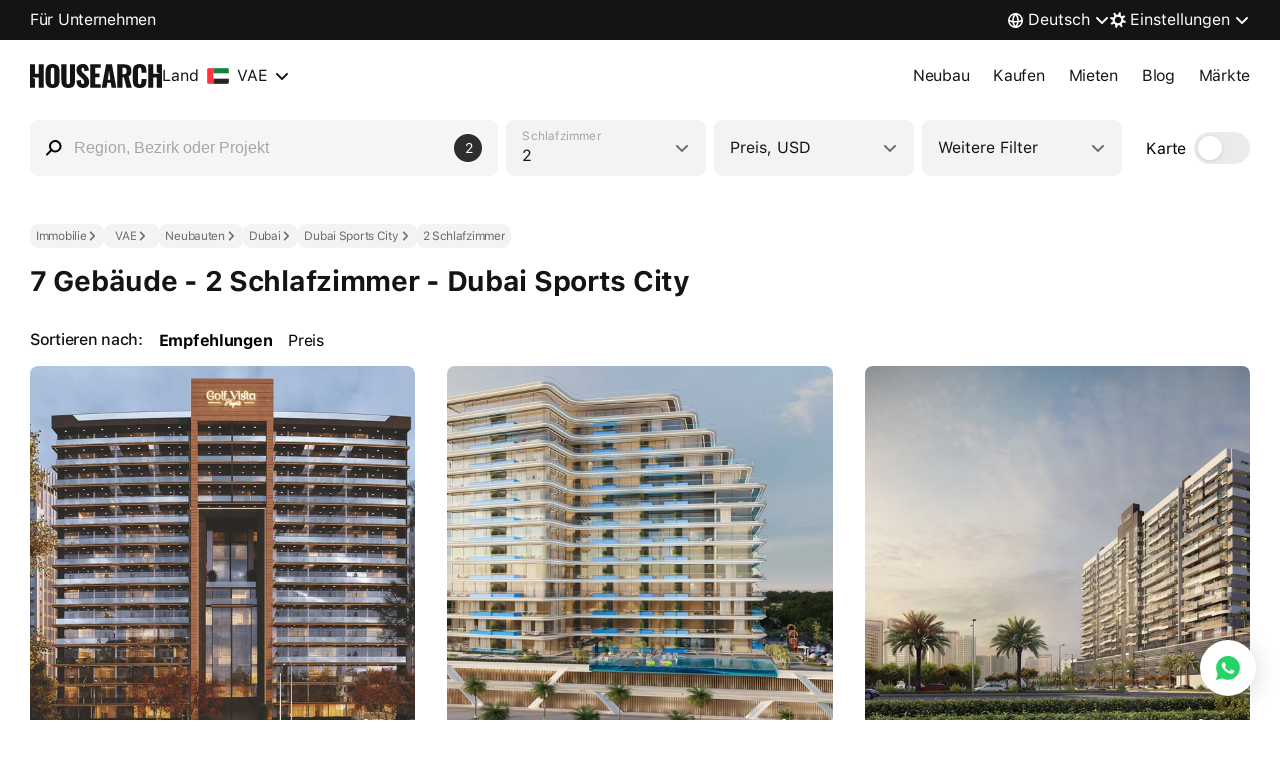

--- FILE ---
content_type: text/html
request_url: https://housearch.com/de/uae/dubai/residential-complexes/2-bedroom/dist-dubai-sports-city-3302080/
body_size: 101514
content:
<!doctype html><html class="" lang="de"><head><meta content="ie=edge" http-equiv="x-ua-compatible"/><meta charSet="utf-8"/><meta content="yes" name="apple-mobile-web-app-capable"/><meta content="telephone=no" name="format-detection"/><title>7 Gebäude - 2 Schlafzimmer - Dubai Sports City – kaufen Sie neue Immobilien direkt vom Bauunternehmer | Housearch</title><meta content="Eine Riesenauswahl an neuen Immobilien direkt von Bauträgern – 7 Gebäude - 2 Schlafzimmer - Dubai Sports City. Alle Bilder, Grundrisse und Übersichten, die Sie brauchen, um eine gute Wahl zu treffen" name="description"/><style>#root,body,html{height:100%}body{margin:0;padding:0}@font-face{font-display:swap;font-family:YS Display Cond;font-stretch:normal;font-style:normal;font-weight:800;src:url(https://yastatic.net/s3/home/fonts/ys/4/display-cond-heavy.woff2) format("woff2")}@font-face{font-display:swap;font-family:YS Text Cond;font-stretch:normal;font-style:normal;font-weight:800;src:url(https://yastatic.net/s3/home/fonts/ys/4/text-cond-heavy.woff2) format("woff2")}:root,[data-theme=light]{--colorTextAndIconPrimary:#000000eb;--colorTextAndIconSecondary:#0000008f;--colorTextAndIconTertiary:#00000052;--colorTextAndIconQuaterniary:#00000029;--colorTextAndIconLink:#0065d9;--colorTextAndIconInvertPrimary:rgba(255,255,255,0.92);--colorTextAndIconInvertSecondary:rgba(255,255,255,0.56);--colorTextAndIconInvertTertiary:rgba(255,255,255,0.32);--colorTextAndIconInvertQuaterniary:rgba(255,255,255,0.16);--colorTextAndIconStablePrimaryDark:#000000eb;--colorTextAndIconStableSecondDark:#0000008f;--colorTextAndIconStableThirdDark:#00000052;--colorTextAndIconStableQuaterDark:#00000029;--colorTextAndIconStablePrimaryLight:#fff;--colorTextAndIconStableSecondLight:#ffffff8f;--colorTextAndIconStableThirdLight:#ffffff52;--colorTextAndIconStableQuaterLight:#ffffff29;--colorTextAndIconAccent:#0065d9;--colorTextAndIconStableAccentLight:#3d98ff;--colorTextAndIconArenda:#7d24ff;--colorBGPrimary:#fff;--colorBGSecondary:#f3f3f6;--colorBGElevation1:#fff;--colorBGElevation2:#f3f3f6;--colorBGSurfaceInfo:#ebf4ff;--colorBGSurfaceSuccess:#e0f6e8;--colorBGSurfaceAttention:#ffe7e7;--colorBGSurfaceContrast:#000000eb;--colorBGSurfaceStableDark:#000000eb;--colorBGSurfaceStableLight:#fff;--colorBGContarst:#2e2e2e;--colorUISelect:#fed42b;--colorUIInfo:#07f;--colorUISuccess:#00b341;--colorUIAttention:#f33;--colorUIContrast:#2e2e2e;--colorUIDividerAndBorder:#ebebeb;--colorUIRating:#ffb200;--colorUIArenda:#7d24ff;--colorUISwitcher:#2e2e2e;--colorUISurfaceInfo:235,244,255;--colorUIInfoMask:235,244,255;--specialColorButtonWhatsappDefault:#128c7e;--specialColorButtonWhatsappHover:#0c8274;--specialColorButtonWhatsappPressed:#06786b;--specialColorButtonWhatsappDisable:#f5f5f5;--specialColorElementPromotion:#fc5230;--specialColorButtonPromotionDefault:#fc5230;--specialColorButtonPromotionHover:#e34a2b;--specialColorButtonPromotionPressed:#cf4327;--specialColorButtonPromotionDisable:#f5f5f5;--brightnessHover:0.97;--brightnessPressed:0.94;--brightnessInvertHover:1.04;--brightnessInvertPressed:1.06;--colorHighlightHover:rgba(0,0,0,0.03);--colorHighlightPressed:rgba(0,0,0,0.06);--colorHighlightInvertHover:rgba(255,255,255,0.03);--colorHighlightInvertPressed:rgba(255,255,255,0.06);--chipsMaskColor:0,0,0;--base-padding-xxs:4px;--base-padding-xs:8px;--base-padding-s:12px;--base-padding-sm:16px;--base-padding-m:20px;--base-padding-ml:24px;--base-padding-l:32px;--base-padding-xl:40px;--base-padding-xxl:48px;--base-padding-xxxl:56px;--base-inset-xxs:4px;--base-inset-xs:8px;--base-inset-s:12px;--base-inset-sm:16px;--base-inset-m:20px;--base-inset-ml:24px;--base-inset-l:32px;--base-inset-xl:40px;--base-inset-xxl:48px;--base-inset-xxxl:56px;--base-border-radius-s:8px;--base-border-radius-m:12px;--base-border-radius-l:16px;--base-icon-size-xs:8px;--base-icon-size-s:12px;--base-icon-size-sm:16px;--base-icon-size-m:24px;--base-icon-size-ml:32px;--base-icon-size-l:48px;--base-icon-size-xl:56px;--base-white-default:#fff;--base-black-alpha-2:rgba(0,0,0,0.02);--base-black-alpha-4:rgba(0,0,0,0.04);--base-black-alpha-6:rgba(0,0,0,0.06);--base-black-alpha-8:rgba(0,0,0,0.08);--base-black-alpha-10:rgba(0,0,0,0.1);--base-black-alpha-12:rgba(0,0,0,0.12);--base-black-alpha-14:rgba(0,0,0,0.14);--base-black-alpha-16:rgba(0,0,0,0.16);--base-black-alpha-20:rgba(0,0,0,0.2);--base-black-alpha-24:rgba(0,0,0,0.24);--base-black-alpha-32:rgba(0,0,0,0.32);--base-black-alpha-50:rgba(0,0,0,0.5);--base-black-alpha-56:rgba(0,0,0,0.56);--base-black-alpha-64:rgba(0,0,0,0.64);--base-black-alpha-72:rgba(0,0,0,0.72);--base-black-alpha-75:rgba(0,0,0,0.75);--base-black-alpha-80:rgba(0,0,0,0.8);--base-black-alpha-92:rgba(0,0,0,0.92);--base-button-size-s-padding-vertical:8px;--base-button-size-s-padding-horizontal:16px;--base-button-size-m-padding-vertical:12px;--base-button-size-m-padding-horizontal:20px;--base-button-size-l-padding-vertical:16px;--base-button-size-l-padding-horizontal:24px;--base-button-border-radius-s:8px;--base-button-border-radius-m:8px;--base-button-border-radius-l:8px;--base-button-font-weight:400;--base-input-size-s-size-horizontal-default:100%;--base-input-size-s-size-vertical-default:100%;--base-input-size-s-label-inset-horizontal-default-start:0;--base-input-size-s-label-inset-horizontal-error-start:8px;--base-input-size-s-icon-padding-default:4px;--base-input-size-s-icon-inset-horizontal-default:auto;--base-input-size-s-close-size-default:27px;--base-input-size-s-right-button-inset-horizontal-default-end:16px;--base-input-size-s-hint-inset-horizontal-default-end:14px;--base-input-size-m-size-horizontal-default:100%;--base-input-size-m-size-horizontal-clearoff:calc(100% - 24px);--base-input-size-m-size-vertical-default:40px;--base-input-size-m-padding-vertical-default-start:18px;--base-input-size-m-padding-vertical-default-end:2px;--base-input-size-m-padding-horizontal-default-start:12px;--base-input-size-m-padding-horizontal-default-end:48px;--base-input-size-m-border-radius-default:8px;--base-input-size-m-label-padding-horizontal-default-start:12px;--base-input-size-m-icon-inset-horizontal-default-end:12px;--base-input-size-l-size-horizontal-default:100%;--base-input-size-l-size-horizontal-clearoff:calc(100% - 32px);--base-input-size-l-size-vertical-default:56px;--base-input-size-l-padding-vertical-default-start:28px;--base-input-size-l-padding-vertical-default-end:8px;--base-input-size-l-padding-vertical-labeloff:8px;--base-input-size-l-padding-horizontal-default-start:16px;--base-input-size-l-padding-horizontal-default-end:48px;--base-input-size-l-padding-horizontal-labeloff-start:16px;--base-input-size-l-padding-horizontal-labeloff-end:48px;--base-input-size-l-border-radius-default:8px;--base-input-size-l-label-padding-horizontal-default-start:16px;--base-input-border-radius:8px;--base-otp-input-size-border-radius:8px;--base-otp-input-size-font-size-error:14px;--base-otp-input-size-font-size-text:28px;--base-otp-input-size-line-height-error:20px;--base-otp-input-size-line-height-text:34px;--day-color-button-primary-default:#000;--day-color-button-primary-hover:#272727;--day-color-button-primary-pressed:#3a3a3a;--day-color-button-primary-contrast:#fff;--day-color-button-primary-disable-default:#000;--day-color-button-primary-disable-contrast:#adadad;--day-color-button-primary-progress-default:#000;--day-color-button-primary-progress-contrast:#adadad;--day-color-button-complementary-default:#f5f5f5;--day-color-button-complementary-hover:#eee;--day-color-button-complementary-pressed:#e6e6e6;--day-color-button-complementary-contrast:#000;--day-color-button-complementary-disable-default:#f5f5f5;--day-color-button-complementary-disable-contrast:#adadad;--day-color-button-complementary-progress-default:#f5f5f5;--day-color-button-complementary-progress-contrast:#adadad;--day-color-button-secondary-default:#f5f5f5;--day-color-button-secondary-hover:#eee;--day-color-button-secondary-pressed:#e6e6e6;--day-color-button-secondary-contrast:#000;--day-color-button-secondary-disable-default:#f5f5f5;--day-color-button-secondary-disable-contrast:#adadad;--day-color-button-secondary-progress-default:#f5f5f5;--day-color-button-secondary-progress-contrast:#adadad;--day-color-button-positive-default:#f5f5f5;--day-color-button-positive-hover:#eee;--day-color-button-positive-pressed:#e6e6e6;--day-color-button-positive-contrast:#000;--day-color-button-positive-disable-default:#f5f5f5;--day-color-button-positive-disable-contrast:#adadad;--day-color-button-positive-progress-default:#f5f5f5;--day-color-button-positive-progress-contrast:#adadad;--day-color-button-negative-default:#f5f5f5;--day-color-button-negative-hover:#eee;--day-color-button-negative-pressed:#e6e6e6;--day-color-button-negative-contrast:#000;--day-color-button-negative-disable-default:#f5f5f5;--day-color-button-negative-disable-contrast:#adadad;--day-color-button-negative-progress-default:#f5f5f5;--day-color-button-negative-progress-contrast:#adadad;--day-color-button-promo-default:#fff;--day-color-button-promo-hover:#fafafa;--day-color-button-promo-pressed:#f2f2f2;--day-color-button-promo-contrast:#1d1f26;--day-color-button-promo-disable-default:#f5f5f5;--day-color-button-promo-disable-contrast:#adadad;--day-color-button-promo-progress-default:#f5f5f5;--day-color-button-promo-progress-contrast:#adadad;--day-color-input-primary-color-bordered:rgba(0,0,0,0.92);--day-color-input-primary-color-disabled-bordered:rgba(0,0,0,0.32);--day-color-input-primary-background-default:none;--day-color-input-primary-background-bordered:#f5f5f8;--day-color-input-primary-background-disabled-bordered:#fafafa;--day-color-input-primary-placeholder-default:rgba(0,0,0,0.32);--day-color-input-primary-placeholder-bordered-disabled:rgba(0,0,0,0.24);--day-color-input-primary-label-default:rgba(0,0,0,0.32);--day-color-input-primary-label-error:#f33;--day-color-input-primary-icon-default:rgba(0,0,0,0.32);--day-color-input-primary-close-hover:rgba(0,0,0,0.16);--day-color-input-complementary-background-color-default:#fff;--day-color-input-secondary-background-color-default:#f3f3f6;--day-color-otp-input-primary-background:#f3f3f6;--day-color-otp-input-primary-text:rgba(0,0,0,0.92);--day-color-otp-input-primary-error:#f33;--day-color-otp-input-primary-underline:rgba(0,0,0,0.32);--day-color-otp-input-primary-active-underline:#07f;--night-color-button-primary-default:#000;--night-color-button-primary-hover:#272727;--night-color-button-primary-pressed:#3a3a3a;--night-color-button-primary-contrast:#fff;--night-color-button-primary-disable-default:#000;--night-color-button-primary-disable-contrast:#adadad;--night-color-button-primary-progress-default:#000;--night-color-button-primary-progress-contrast:#adadad;--night-color-button-complementary-default:#f5f5f5;--night-color-button-complementary-hover:#eee;--night-color-button-complementary-pressed:#e6e6e6;--night-color-button-complementary-contrast:#000;--night-color-button-complementary-disable-default:#f5f5f5;--night-color-button-complementary-disable-contrast:#adadad;--night-color-button-complementary-progress-default:#f5f5f5;--night-color-button-complementary-progress-contrast:#adadad;--night-color-button-secondary-default:#f5f5f5;--night-color-button-secondary-hover:#eee;--night-color-button-secondary-pressed:#e6e6e6;--night-color-button-secondary-contrast:#000;--night-color-button-secondary-disable-default:#f5f5f5;--night-color-button-secondary-disable-contrast:#adadad;--night-color-button-secondary-progress-default:#f5f5f5;--night-color-button-secondary-progress-contrast:#adadad;--night-color-button-positive-default:#f5f5f5;--night-color-button-positive-hover:#eee;--night-color-button-positive-pressed:#e6e6e6;--night-color-button-positive-contrast:#000;--night-color-button-positive-disable-default:#f5f5f5;--night-color-button-positive-disable-contrast:#adadad;--night-color-button-positive-progress-default:#f5f5f5;--night-color-button-positive-progress-contrast:#adadad;--night-color-button-negative-default:#f5f5f5;--night-color-button-negative-hover:#eee;--night-color-button-negative-pressed:#e6e6e6;--night-color-button-negative-contrast:#000;--night-color-button-negative-disable-default:#f5f5f5;--night-color-button-negative-disable-contrast:#adadad;--night-color-button-negative-progress-default:#f5f5f5;--night-color-button-negative-progress-contrast:#adadad;--night-color-button-promo-default:#eee;--night-color-button-promo-hover:#dfdfdf;--night-color-button-promo-pressed:#d2d2d2;--night-color-button-promo-contrast:#000;--night-color-button-promo-disable-default:#2e2e2e;--night-color-button-promo-disable-contrast:#adadad;--night-color-button-promo-progress-default:#2e2e2e;--night-color-button-promo-progress-contrast:#adadad;--night-color-otp-input-primary-background:#3d3d3d;--night-color-otp-input-primary-text:rgba(255,255,255,0.92);--night-color-otp-input-primary-error:#f66;--night-color-otp-input-primary-underline:rgba(255,255,255,0.32);--night-color-otp-input-primary-active-underline:#3d98ff;--typography-font-size-s:14px;--typography-font-size-m:16px;--typography-font-size-l:16px;--typography-font-size-xxxl:28px;--typography-line-height-s:20px;--typography-line-height-m:24px;--typography-line-height-l:24px;--typography-line-height-xxxl:34px;--button-view-primary-fill-color-default:#000;--button-view-primary-fill-color-hover:#272727;--button-view-primary-fill-color-pressed:#3a3a3a;--button-view-primary-fill-color-text:#fff;--button-view-primary-fill-color-progress-default:#000;--button-view-primary-fill-color-progress-spinner:#adadad;--button-view-primary-fill-color-disable-default:#000;--button-view-primary-fill-color-disable-text:#adadad;--button-view-primary-fill-color-disable-spinner:#adadad;--button-view-complementary-fill-color-default:#f5f5f5;--button-view-complementary-fill-color-hover:#eee;--button-view-complementary-fill-color-pressed:#e6e6e6;--button-view-complementary-fill-color-text:#000;--button-view-complementary-fill-color-progress-default:#f5f5f5;--button-view-complementary-fill-color-progress-spinner:#adadad;--button-view-complementary-fill-color-disable-default:#f5f5f5;--button-view-complementary-fill-color-disable-text:#adadad;--button-view-complementary-fill-color-disable-spinner:#adadad;--button-view-secondary-fill-color-default:#f5f5f5;--button-view-secondary-fill-color-hover:#eee;--button-view-secondary-fill-color-pressed:#e6e6e6;--button-view-secondary-fill-color-text:#000;--button-view-secondary-fill-color-progress-default:#f5f5f5;--button-view-secondary-fill-color-progress-spinner:#adadad;--button-view-secondary-fill-color-disable-default:#f5f5f5;--button-view-secondary-fill-color-disable-text:#adadad;--button-view-secondary-fill-color-disable-spinner:#adadad;--button-view-positive-fill-color-default:#f5f5f5;--button-view-positive-fill-color-hover:#eee;--button-view-positive-fill-color-pressed:#e6e6e6;--button-view-positive-fill-color-text:#000;--button-view-positive-fill-color-progress-default:#f5f5f5;--button-view-positive-fill-color-progress-spinner:#adadad;--button-view-positive-fill-color-disable-default:#f5f5f5;--button-view-positive-fill-color-disable-text:#adadad;--button-view-positive-fill-color-disable-spinner:#adadad;--button-view-negative-fill-color-default:#f5f5f5;--button-view-negative-fill-color-hover:#eee;--button-view-negative-fill-color-pressed:#e6e6e6;--button-view-negative-fill-color-text:#000;--button-view-negative-fill-color-progress-default:#f5f5f5;--button-view-negative-fill-color-progress-spinner:#adadad;--button-view-negative-fill-color-disable-default:#f5f5f5;--button-view-negative-fill-color-disable-text:#adadad;--button-view-negative-fill-color-disable-spinner:#adadad;--button-view-promo-fill-color-default:#fff;--button-view-promo-fill-color-hover:#fafafa;--button-view-promo-fill-color-pressed:#f2f2f2;--button-view-promo-fill-color-text:#1d1f26;--button-view-promo-fill-color-progress-default:#f5f5f5;--button-view-promo-fill-color-progress-spinner:#adadad;--button-view-promo-fill-color-disable-default:#f5f5f5;--button-view-promo-fill-color-disable-text:#adadad;--button-view-promo-fill-color-disable-spinner:#adadad;--button-size-s-padding-vertical:8px;--button-size-s-padding-horizontal:16px;--button-size-s-font-size:14px;--button-size-s-line-height:20px;--button-size-s-border-radius:8px;--button-size-s-spinner-size:16px;--button-size-m-padding-vertical:12px;--button-size-m-padding-horizontal:20px;--button-size-m-font-size:16px;--button-size-m-line-height:24px;--button-size-m-border-radius:8px;--button-size-m-spinner-size:24px;--button-size-l-padding-vertical:16px;--button-size-l-padding-horizontal:24px;--button-size-l-font-size:16px;--button-size-l-line-height:24px;--button-size-l-border-radius:8px;--button-size-l-spinner-size:32px;--input-view-primary-fill-color-background-bordered-default:#f5f5f8;--input-view-primary-fill-color-background-bordered-disabled:#fafafa;--input-view-primary-fill-color-text-bordered-default:rgba(0,0,0,0.92);--input-view-primary-fill-color-text-bordered-disabled:rgba(0,0,0,0.32);--input-view-primary-fill-color-placeholder-default:rgba(0,0,0,0.32);--input-view-primary-fill-color-placeholder-bordered-disabled:rgba(0,0,0,0.24);--input-view-primary-fill-color-label-default:rgba(0,0,0,0.32);--input-view-primary-fill-color-label-error:#f33;--input-view-primary-fill-color-icon-default:rgba(0,0,0,0.32);--input-view-primary-fill-color-close-hover:rgba(0,0,0,0.16);--input-view-complementary-fill-color-background-default:#fff;--input-view-secondary-fill-color-background-default:#f3f3f6;--input-size-s-size-horizontal:100%;--input-size-s-size-vertical:100%;--input-size-s-label-font-size-error:14px;--input-size-s-label-inset-horizontal-default-start:0;--input-size-s-label-inset-horizontal-error-start:8px;--input-size-s-icon-padding:4px;--input-size-s-icon-inset-horizontal:auto;--input-size-s-right-button-size-horizontal-end:16px;--input-size-s-close-size:27px;--input-size-s-hint-inset-horizontal-end:14px;--input-size-m-size-horizontal:100%;--input-size-m-size-vertical:40px;--input-size-m-font-size:16px;--input-size-m-line-height:20px;--input-size-m-padding-horizontal-start:12px;--input-size-m-padding-horizontal-end:48px;--input-size-m-padding-vertical-start:18px;--input-size-m-padding-vertical-end:2px;--input-size-m-border-radius:8px;--input-size-m-label-padding-horizontal-start:12px;--input-size-m-icon-inset-horizontal-end:12px;--input-size-l-size-horizontal:100%;--input-size-l-size-vertical:56px;--input-size-l-font-size:16px;--input-size-l-line-height:24px;--input-size-l-padding-horizontal-default-start:16px;--input-size-l-padding-horizontal-default-end:48px;--input-size-l-padding-horizontal-labeloff-start:16px;--input-size-l-padding-horizontal-labeloff-end:48px;--input-size-l-padding-vertical-default-start:28px;--input-size-l-padding-vertical-default-end:8px;--input-size-l-padding-vertical-labeloff:8px;--input-size-l-border-radius:8px;--input-size-l-label-padding-horizontal-start:16px;--otp-input-view-day-primary-fill-color-background:#f3f3f6;--otp-input-view-day-primary-fill-color-error:#f33;--otp-input-view-day-primary-fill-color-underline:rgba(0,0,0,0.32);--otp-input-view-day-primary-fill-color-text:rgba(0,0,0,0.92);--otp-input-view-day-primary-fill-color-active-underline:#07f;--otp-input-view-night-primary-fill-color-background:#3d3d3d;--otp-input-view-night-primary-fill-color-error:#f66;--otp-input-view-night-primary-fill-color-underline:rgba(255,255,255,0.32);--otp-input-view-night-primary-fill-color-text:rgba(255,255,255,0.92);--otp-input-view-night-primary-fill-color-active-underline:#3d98ff;--chips-size-border-radius:32px;--checkbox-border-width:2px;--radio-border-width:2px;--radio-circle-initial-size:2px;--radio-circle-checked-size:8px;--radius-4:4px}[data-theme=dark]{--colorTextAndIconPrimary:#ffffffeb;--colorTextAndIconSecondary:#ffffff8f;--colorTextAndIconTertiary:#ffffff52;--colorTextAndIconQuaterniary:#ffffff29;--colorTextAndIconLink:#3d98ff;--colorTextAndIconInvertPrimary:#000000eb;--colorTextAndIconInvertSecondary:#0000008f;--colorTextAndIconInvertTertiary:#00000052;--colorTextAndIconInvertQuaterniary:#00000029;--colorTextAndIconStablePrimaryDark:#000000eb;--colorTextAndIconStableSecondDark:#0000008f;--colorTextAndIconStableThirdDark:#00000052;--colorTextAndIconStableQuaterDark:#00000029;--colorTextAndIconStablePrimaryLight:#fff;--colorTextAndIconStableSecondLight:#ffffff8f;--colorTextAndIconStableThirdLight:#ffffff52;--colorTextAndIconStableQuaterLight:#ffffff29;--colorTextAndIconAccent:#3d98ff;--colorTextAndIconStableAccentLight:#3d98ff;--colorTextAndIconArenda:#9554ff;--colorBGPrimary:#1b1b1b;--colorBGSecondary:#1b1b1b;--colorBGElevation1:#2e2e2e;--colorBGElevation2:#3d3d3d;--colorBGSurfaceInfo:#3d98ff1f;--colorBGSurfaceSuccess:#40d6741f;--colorBGSurfaceAttention:#ff66661f;--colorBGSurfaceContrast:#ffffffeb;--colorBGSurfaceStableDark:#000000eb;--colorBGSurfaceStableLight:#fff;--colorUISelect:#ffde38;--colorUIInfo:#3d98ff;--colorUISuccess:#40d674;--colorUIAttention:#f66;--colorUIContrast:#fff;--colorUIDividerAndBorder:#ffffff1a;--colorUIRating:#ffe16a;--colorUIArenda:#9554ff;--colorUISwitcher:#ffffff8f;--colorUISurfaceInfo:61,152,255;--colorUIInfoMask:235,244,255;--specialColorButtonWhatsappDefault:#128c7e;--specialColorButtonWhatsappHover:#0c8274;--specialColorButtonWhatsappPressed:#06786b;--specialColorButtonWhatsappDisable:#252525;--specialColorElementPromotion:#e84b29;--specialColorButtonPromotionDefault:#e84b29;--specialColorButtonPromotionHover:#d14428;--specialColorButtonPromotionPressed:#be3e24;--specialColorButtonPromotionDisable:#252525;--brightnessHover:1.04;--brightnessPressed:1.06;--brightnessInvertHover:0.97;--brightnessInvertPressed:0.94;--colorHighlightHover:rgba(255,255,255,0.03);--colorHighlightPressed:rgba(255,255,255,0.03);--colorHighlightInvertHover:rgba(0,0,0,0.03);--colorHighlightInvertPressed:rgba(0,0,0,0.06);--chipsMaskColor:255,255,255;--base-padding-xxs:4px;--base-padding-xs:8px;--base-padding-s:12px;--base-padding-sm:16px;--base-padding-m:20px;--base-padding-ml:24px;--base-padding-l:32px;--base-padding-xl:40px;--base-padding-xxl:48px;--base-padding-xxxl:56px;--base-inset-xxs:4px;--base-inset-xs:8px;--base-inset-s:12px;--base-inset-sm:16px;--base-inset-m:20px;--base-inset-ml:24px;--base-inset-l:32px;--base-inset-xl:40px;--base-inset-xxl:48px;--base-inset-xxxl:56px;--base-border-radius-s:8px;--base-border-radius-m:12px;--base-border-radius-l:16px;--base-icon-size-xs:8px;--base-icon-size-s:12px;--base-icon-size-sm:16px;--base-icon-size-m:24px;--base-icon-size-ml:32px;--base-icon-size-l:48px;--base-icon-size-xl:56px;--base-white-default:#fff;--base-black-alpha-2:rgba(0,0,0,0.02);--base-black-alpha-4:rgba(0,0,0,0.04);--base-black-alpha-6:rgba(0,0,0,0.06);--base-black-alpha-8:rgba(0,0,0,0.08);--base-black-alpha-10:rgba(0,0,0,0.1);--base-black-alpha-12:rgba(0,0,0,0.12);--base-black-alpha-14:rgba(0,0,0,0.14);--base-black-alpha-16:rgba(0,0,0,0.16);--base-black-alpha-20:rgba(0,0,0,0.2);--base-black-alpha-24:rgba(0,0,0,0.24);--base-black-alpha-32:rgba(0,0,0,0.32);--base-black-alpha-50:rgba(0,0,0,0.5);--base-black-alpha-56:rgba(0,0,0,0.56);--base-black-alpha-64:rgba(0,0,0,0.64);--base-black-alpha-72:rgba(0,0,0,0.72);--base-black-alpha-75:rgba(0,0,0,0.75);--base-black-alpha-80:rgba(0,0,0,0.8);--base-black-alpha-92:rgba(0,0,0,0.92);--base-button-size-s-padding-vertical:8px;--base-button-size-s-padding-horizontal:16px;--base-button-size-m-padding-vertical:12px;--base-button-size-m-padding-horizontal:20px;--base-button-size-l-padding-vertical:16px;--base-button-size-l-padding-horizontal:24px;--base-button-border-radius-s:8px;--base-button-border-radius-m:8px;--base-button-border-radius-l:8px;--base-button-font-weight:400;--base-input-size-s-size-horizontal-default:100%;--base-input-size-s-size-vertical-default:100%;--base-input-size-s-label-inset-horizontal-default-start:0;--base-input-size-s-label-inset-horizontal-error-start:8px;--base-input-size-s-icon-padding-default:4px;--base-input-size-s-icon-inset-horizontal-default:auto;--base-input-size-s-close-size-default:27px;--base-input-size-s-right-button-inset-horizontal-default-end:16px;--base-input-size-s-hint-inset-horizontal-default-end:14px;--base-input-size-m-size-horizontal-default:100%;--base-input-size-m-size-horizontal-clearoff:calc(100% - 24px);--base-input-size-m-size-vertical-default:40px;--base-input-size-m-padding-vertical-default-start:18px;--base-input-size-m-padding-vertical-default-end:2px;--base-input-size-m-padding-horizontal-default-start:12px;--base-input-size-m-padding-horizontal-default-end:48px;--base-input-size-m-border-radius-default:8px;--base-input-size-m-label-padding-horizontal-default-start:12px;--base-input-size-m-icon-inset-horizontal-default-end:12px;--base-input-size-l-size-horizontal-default:100%;--base-input-size-l-size-horizontal-clearoff:calc(100% - 32px);--base-input-size-l-size-vertical-default:56px;--base-input-size-l-padding-vertical-default-start:28px;--base-input-size-l-padding-vertical-default-end:8px;--base-input-size-l-padding-vertical-labeloff:8px;--base-input-size-l-padding-horizontal-default-start:16px;--base-input-size-l-padding-horizontal-default-end:48px;--base-input-size-l-padding-horizontal-labeloff-start:16px;--base-input-size-l-padding-horizontal-labeloff-end:48px;--base-input-size-l-border-radius-default:8px;--base-input-size-l-label-padding-horizontal-default-start:16px;--base-input-border-radius:8px;--base-otp-input-size-border-radius:8px;--base-otp-input-size-font-size-error:14px;--base-otp-input-size-font-size-text:28px;--base-otp-input-size-line-height-error:20px;--base-otp-input-size-line-height-text:34px;--day-color-button-primary-default:#000;--day-color-button-primary-hover:#272727;--day-color-button-primary-pressed:#3a3a3a;--day-color-button-primary-contrast:#fff;--day-color-button-primary-disable-default:#000;--day-color-button-primary-disable-contrast:#adadad;--day-color-button-primary-progress-default:#000;--day-color-button-primary-progress-contrast:#adadad;--day-color-button-complementary-default:#f5f5f5;--day-color-button-complementary-hover:#eee;--day-color-button-complementary-pressed:#e6e6e6;--day-color-button-complementary-contrast:#000;--day-color-button-complementary-disable-default:#f5f5f5;--day-color-button-complementary-disable-contrast:#adadad;--day-color-button-complementary-progress-default:#f5f5f5;--day-color-button-complementary-progress-contrast:#adadad;--day-color-button-secondary-default:#f5f5f5;--day-color-button-secondary-hover:#eee;--day-color-button-secondary-pressed:#e6e6e6;--day-color-button-secondary-contrast:#000;--day-color-button-secondary-disable-default:#f5f5f5;--day-color-button-secondary-disable-contrast:#adadad;--day-color-button-secondary-progress-default:#f5f5f5;--day-color-button-secondary-progress-contrast:#adadad;--day-color-button-positive-default:#f5f5f5;--day-color-button-positive-hover:#eee;--day-color-button-positive-pressed:#e6e6e6;--day-color-button-positive-contrast:#000;--day-color-button-positive-disable-default:#f5f5f5;--day-color-button-positive-disable-contrast:#adadad;--day-color-button-positive-progress-default:#f5f5f5;--day-color-button-positive-progress-contrast:#adadad;--day-color-button-negative-default:#f5f5f5;--day-color-button-negative-hover:#eee;--day-color-button-negative-pressed:#e6e6e6;--day-color-button-negative-contrast:#000;--day-color-button-negative-disable-default:#f5f5f5;--day-color-button-negative-disable-contrast:#adadad;--day-color-button-negative-progress-default:#f5f5f5;--day-color-button-negative-progress-contrast:#adadad;--day-color-button-promo-default:#fff;--day-color-button-promo-hover:#fafafa;--day-color-button-promo-pressed:#f2f2f2;--day-color-button-promo-contrast:#1d1f26;--day-color-button-promo-disable-default:#f5f5f5;--day-color-button-promo-disable-contrast:#adadad;--day-color-button-promo-progress-default:#f5f5f5;--day-color-button-promo-progress-contrast:#adadad;--day-color-input-primary-color-bordered:rgba(0,0,0,0.92);--day-color-input-primary-color-disabled-bordered:rgba(0,0,0,0.32);--day-color-input-primary-background-default:none;--day-color-input-primary-background-bordered:#f5f5f8;--day-color-input-primary-background-disabled-bordered:#fafafa;--day-color-input-primary-placeholder-default:rgba(0,0,0,0.32);--day-color-input-primary-placeholder-bordered-disabled:rgba(0,0,0,0.24);--day-color-input-primary-label-default:rgba(0,0,0,0.32);--day-color-input-primary-label-error:#f33;--day-color-input-primary-icon-default:rgba(0,0,0,0.32);--day-color-input-primary-close-hover:rgba(0,0,0,0.16);--day-color-input-complementary-background-color-default:#fff;--day-color-input-secondary-background-color-default:#f3f3f6;--day-color-otp-input-primary-background:#f3f3f6;--day-color-otp-input-primary-text:rgba(0,0,0,0.92);--day-color-otp-input-primary-error:#f33;--day-color-otp-input-primary-underline:rgba(0,0,0,0.32);--day-color-otp-input-primary-active-underline:#07f;--night-color-button-primary-default:#000;--night-color-button-primary-hover:#272727;--night-color-button-primary-pressed:#3a3a3a;--night-color-button-primary-contrast:#fff;--night-color-button-primary-disable-default:#000;--night-color-button-primary-disable-contrast:#adadad;--night-color-button-primary-progress-default:#000;--night-color-button-primary-progress-contrast:#adadad;--night-color-button-complementary-default:#f5f5f5;--night-color-button-complementary-hover:#eee;--night-color-button-complementary-pressed:#e6e6e6;--night-color-button-complementary-contrast:#000;--night-color-button-complementary-disable-default:#f5f5f5;--night-color-button-complementary-disable-contrast:#adadad;--night-color-button-complementary-progress-default:#f5f5f5;--night-color-button-complementary-progress-contrast:#adadad;--night-color-button-secondary-default:#f5f5f5;--night-color-button-secondary-hover:#eee;--night-color-button-secondary-pressed:#e6e6e6;--night-color-button-secondary-contrast:#000;--night-color-button-secondary-disable-default:#f5f5f5;--night-color-button-secondary-disable-contrast:#adadad;--night-color-button-secondary-progress-default:#f5f5f5;--night-color-button-secondary-progress-contrast:#adadad;--night-color-button-positive-default:#f5f5f5;--night-color-button-positive-hover:#eee;--night-color-button-positive-pressed:#e6e6e6;--night-color-button-positive-contrast:#000;--night-color-button-positive-disable-default:#f5f5f5;--night-color-button-positive-disable-contrast:#adadad;--night-color-button-positive-progress-default:#f5f5f5;--night-color-button-positive-progress-contrast:#adadad;--night-color-button-negative-default:#f5f5f5;--night-color-button-negative-hover:#eee;--night-color-button-negative-pressed:#e6e6e6;--night-color-button-negative-contrast:#000;--night-color-button-negative-disable-default:#f5f5f5;--night-color-button-negative-disable-contrast:#adadad;--night-color-button-negative-progress-default:#f5f5f5;--night-color-button-negative-progress-contrast:#adadad;--night-color-button-promo-default:#eee;--night-color-button-promo-hover:#dfdfdf;--night-color-button-promo-pressed:#d2d2d2;--night-color-button-promo-contrast:#000;--night-color-button-promo-disable-default:#2e2e2e;--night-color-button-promo-disable-contrast:#adadad;--night-color-button-promo-progress-default:#2e2e2e;--night-color-button-promo-progress-contrast:#adadad;--night-color-otp-input-primary-background:#3d3d3d;--night-color-otp-input-primary-text:rgba(255,255,255,0.92);--night-color-otp-input-primary-error:#f66;--night-color-otp-input-primary-underline:rgba(255,255,255,0.32);--night-color-otp-input-primary-active-underline:#3d98ff;--typography-font-size-s:14px;--typography-font-size-m:16px;--typography-font-size-l:16px;--typography-font-size-xxxl:28px;--typography-line-height-s:20px;--typography-line-height-m:24px;--typography-line-height-l:24px;--typography-line-height-xxxl:34px;--button-view-primary-fill-color-default:#000;--button-view-primary-fill-color-hover:#272727;--button-view-primary-fill-color-pressed:#3a3a3a;--button-view-primary-fill-color-text:#fff;--button-view-primary-fill-color-progress-default:#000;--button-view-primary-fill-color-progress-spinner:#adadad;--button-view-primary-fill-color-disable-default:#000;--button-view-primary-fill-color-disable-text:#adadad;--button-view-primary-fill-color-disable-spinner:#adadad;--button-view-complementary-fill-color-default:#f5f5f5;--button-view-complementary-fill-color-hover:#eee;--button-view-complementary-fill-color-pressed:#e6e6e6;--button-view-complementary-fill-color-text:#000;--button-view-complementary-fill-color-progress-default:#f5f5f5;--button-view-complementary-fill-color-progress-spinner:#adadad;--button-view-complementary-fill-color-disable-default:#f5f5f5;--button-view-complementary-fill-color-disable-text:#adadad;--button-view-complementary-fill-color-disable-spinner:#adadad;--button-view-secondary-fill-color-default:#f5f5f5;--button-view-secondary-fill-color-hover:#eee;--button-view-secondary-fill-color-pressed:#e6e6e6;--button-view-secondary-fill-color-text:#000;--button-view-secondary-fill-color-progress-default:#f5f5f5;--button-view-secondary-fill-color-progress-spinner:#adadad;--button-view-secondary-fill-color-disable-default:#f5f5f5;--button-view-secondary-fill-color-disable-text:#adadad;--button-view-secondary-fill-color-disable-spinner:#adadad;--button-view-positive-fill-color-default:#f5f5f5;--button-view-positive-fill-color-hover:#eee;--button-view-positive-fill-color-pressed:#e6e6e6;--button-view-positive-fill-color-text:#000;--button-view-positive-fill-color-progress-default:#f5f5f5;--button-view-positive-fill-color-progress-spinner:#adadad;--button-view-positive-fill-color-disable-default:#f5f5f5;--button-view-positive-fill-color-disable-text:#adadad;--button-view-positive-fill-color-disable-spinner:#adadad;--button-view-negative-fill-color-default:#f5f5f5;--button-view-negative-fill-color-hover:#eee;--button-view-negative-fill-color-pressed:#e6e6e6;--button-view-negative-fill-color-text:#000;--button-view-negative-fill-color-progress-default:#f5f5f5;--button-view-negative-fill-color-progress-spinner:#adadad;--button-view-negative-fill-color-disable-default:#f5f5f5;--button-view-negative-fill-color-disable-text:#adadad;--button-view-negative-fill-color-disable-spinner:#adadad;--button-view-promo-fill-color-default:#fff;--button-view-promo-fill-color-hover:#fafafa;--button-view-promo-fill-color-pressed:#f2f2f2;--button-view-promo-fill-color-text:#1d1f26;--button-view-promo-fill-color-progress-default:#f5f5f5;--button-view-promo-fill-color-progress-spinner:#adadad;--button-view-promo-fill-color-disable-default:#f5f5f5;--button-view-promo-fill-color-disable-text:#adadad;--button-view-promo-fill-color-disable-spinner:#adadad;--button-size-s-padding-vertical:8px;--button-size-s-padding-horizontal:16px;--button-size-s-font-size:14px;--button-size-s-line-height:20px;--button-size-s-border-radius:8px;--button-size-s-spinner-size:16px;--button-size-m-padding-vertical:12px;--button-size-m-padding-horizontal:20px;--button-size-m-font-size:16px;--button-size-m-line-height:24px;--button-size-m-border-radius:8px;--button-size-m-spinner-size:24px;--button-size-l-padding-vertical:16px;--button-size-l-padding-horizontal:24px;--button-size-l-font-size:16px;--button-size-l-line-height:24px;--button-size-l-border-radius:8px;--button-size-l-spinner-size:32px;--input-view-primary-fill-color-background-bordered-default:#f5f5f8;--input-view-primary-fill-color-background-bordered-disabled:#fafafa;--input-view-primary-fill-color-text-bordered-default:rgba(0,0,0,0.92);--input-view-primary-fill-color-text-bordered-disabled:rgba(0,0,0,0.32);--input-view-primary-fill-color-placeholder-default:rgba(0,0,0,0.32);--input-view-primary-fill-color-placeholder-bordered-disabled:rgba(0,0,0,0.24);--input-view-primary-fill-color-label-default:rgba(0,0,0,0.32);--input-view-primary-fill-color-label-error:#f33;--input-view-primary-fill-color-icon-default:rgba(0,0,0,0.32);--input-view-primary-fill-color-close-hover:rgba(0,0,0,0.16);--input-view-complementary-fill-color-background-default:#fff;--input-view-secondary-fill-color-background-default:#f3f3f6;--input-size-s-size-horizontal:100%;--input-size-s-size-vertical:100%;--input-size-s-label-font-size-error:14px;--input-size-s-label-inset-horizontal-default-start:0;--input-size-s-label-inset-horizontal-error-start:8px;--input-size-s-icon-padding:4px;--input-size-s-icon-inset-horizontal:auto;--input-size-s-right-button-size-horizontal-end:16px;--input-size-s-close-size:27px;--input-size-s-hint-inset-horizontal-end:14px;--input-size-m-size-horizontal:100%;--input-size-m-size-vertical:40px;--input-size-m-font-size:16px;--input-size-m-line-height:20px;--input-size-m-padding-horizontal-start:12px;--input-size-m-padding-horizontal-end:48px;--input-size-m-padding-vertical-start:18px;--input-size-m-padding-vertical-end:2px;--input-size-m-border-radius:8px;--input-size-m-label-padding-horizontal-start:12px;--input-size-m-icon-inset-horizontal-end:12px;--input-size-l-size-horizontal:100%;--input-size-l-size-vertical:56px;--input-size-l-font-size:16px;--input-size-l-line-height:24px;--input-size-l-padding-horizontal-default-start:16px;--input-size-l-padding-horizontal-default-end:48px;--input-size-l-padding-horizontal-labeloff-start:16px;--input-size-l-padding-horizontal-labeloff-end:48px;--input-size-l-padding-vertical-default-start:28px;--input-size-l-padding-vertical-default-end:8px;--input-size-l-padding-vertical-labeloff:8px;--input-size-l-border-radius:8px;--input-size-l-label-padding-horizontal-start:16px;--otp-input-view-day-primary-fill-color-background:#f3f3f6;--otp-input-view-day-primary-fill-color-error:#f33;--otp-input-view-day-primary-fill-color-underline:rgba(0,0,0,0.32);--otp-input-view-day-primary-fill-color-text:rgba(0,0,0,0.92);--otp-input-view-day-primary-fill-color-active-underline:#07f;--otp-input-view-night-primary-fill-color-background:#3d3d3d;--otp-input-view-night-primary-fill-color-error:#f66;--otp-input-view-night-primary-fill-color-underline:rgba(255,255,255,0.32);--otp-input-view-night-primary-fill-color-text:rgba(255,255,255,0.92);--otp-input-view-night-primary-fill-color-active-underline:#3d98ff;--chips-size-border-radius:32px;--checkbox-border-width:2px;--radio-border-width:2px;--radio-circle-initial-size:2px;--radio-circle-checked-size:8px;--radius-4:4px}.LoaderBar{background:#fc0;bottom:0;content:"";height:3px;left:0;position:absolute;right:0;transform-origin:0 0;transition-property:transform;transition-timing-function:linear;visibility:hidden;z-index:101}.LoaderBar_running{transition-duration:.16s;visibility:visible}._21-Qp{background-color:#2e2e2e;position:static}.Link{touch-action:manipulation}.Link_disabled{pointer-events:none}.Link_theme_islands{color:#0065d9;cursor:pointer;outline:0;text-decoration:none;transition:color .15s ease-out;-webkit-tap-highlight-color:rgba(0,0,0,.1)}.Link_theme_islands.Link_with-icon .Icon .shape{transition:fill .15s ease-out;fill:#0065d9}.Link_theme_islands.Link_view_minor,.Link_theme_islands:visited{color:#669}.Link_theme_islands.Link_view_minor.Link_with-icon .Icon .shape,.Link_theme_islands:visited.Link_with-icon .Icon .shape{fill:#669}.Link_withInheritColor,.Link_withInheritColor:visited{color:inherit}.Link_theme_islands.Link_view_black{color:var(--base-black-alpha-92)}.Link_theme_islands.Link_view_internal{color:#4b4b99}.Link_theme_islands.Link_view_internal.Link_with-icon .Icon .shape{fill:#4b4b99}.Link_theme_islands.Link_view_external{color:#070}.Link_theme_islands.Link_view_external.Link_with-icon .Icon .shape{fill:#070}.Link_theme_islands.Link_view_yellow{color:#dc9}.Link_theme_islands.Link_view_yellow.Link_with-icon .Icon .shape{fill:#dc9}.Link_theme_islands.Link_view_white{color:rgba(255,255,255,.92)}.Link_theme_islands.Link_view_white.Link_with-icon .Icon .shape{fill:rgba(255,255,255,.92)}.Link_theme_islands.Link_view_dark{color:#3d98ff}.Link_theme_islands.Link_view_dark.Link_with-icon .Icon .shape{fill:#3d98ff}.Link_theme_islands.Link_view_ghost,.Link_theme_islands.Link_view_yellow-ghost{color:#999}.Link_theme_islands.Link_view_ghost.Link_with-icon .Icon .shape,.Link_theme_islands.Link_view_yellow-ghost.Link_with-icon .Icon .shape{fill:#999}.Link_theme_islands.Link_view_ghost:hover{color:#000}.Link_theme_islands.Link_view_ghost:hover.Link_with-icon .Icon .shape{fill:#000}.Link_theme_islands.Link_hovered.Link_view_yellow,.Link_theme_islands.Link_hovered.Link_view_yellow-ghost{color:#fecb2e}.Link_theme_islands.Link_hovered.Link_view_yellow-ghost.Link_with-icon .Icon .shape,.Link_theme_islands.Link_hovered.Link_view_yellow.Link_with-icon .Icon .shape{fill:#fecb2e}.Link_theme_islands.Link_view_text{color:#000}.Link_theme_islands.Link_view_text.Link_with-icon .Icon .shape{fill:#000}.Link_theme_islands.Link_view_text-global{color:#000}.Link_theme_islands.Link_view_text-global.Link_with-icon .Icon .shape{fill:#000}.Link_theme_islands.Link_view_text-global:hover{color:#cbc089}.Link_theme_islands.Link_view_text-global:hover.Link_with-icon .Icon .shape{fill:#cbc089}.Link_theme_islands.Link_view_ghost-global{color:rgba(255,255,255,.56)}.Link_theme_islands.Link_view_ghost-global.Link_with-icon .Icon .shape{fill:rgba(255,255,255,.56)}.Link_theme_islands.Link_view_ghost-global:hover{color:#cbc089}.Link_theme_islands.Link_view_ghost-global:hover.Link_with-icon .Icon .shape{fill:#cbc089}.Link_theme_islands.Link_view_white-global{color:#fff}.Link_theme_islands.Link_view_white-global.Link_with-icon .Icon .shape{fill:#fff}.Link_theme_islands.Link_view_white-global:hover{color:#cbc089}.Link_theme_islands.Link_view_white-global:hover.Link_with-icon .Icon .shape{fill:#cbc089}.Link_theme_islands:active,.Link_theme_islands:hover{color:#f33}.Link_theme_islands:active.Link_with-icon .Icon .shape,.Link_theme_islands:hover.Link_with-icon .Icon .shape{fill:#f33}.Link_theme_islands.Link_disabled{color:#ddd;-webkit-tap-highlight-color:rgba(0,0,0,0)}.Link_theme_islands.Link_disabled.Link_with-icon .Icon .shape{fill:#ddd}.Link_theme_islands.Link_view_strong{font-weight:700}.Link_theme_islands.Link_size_xs{font-size:12px}.Link_theme_islands.Link_size_m,.Link_theme_islands.Link_size_s{font-size:13px}.Link_theme_islands.Link_size_ml{font-size:14px}.Link_theme_islands.Link_size_l{font-size:15px}.Link_theme_islands.Link_size_lxl{font-size:16px}.Link_theme_islands.Link_size_xl{font-size:18px}.Link_theme_islands.Link_size_xxl{font-size:20px;line-height:26px}.Link_theme_islands .Link__click-area{height:100%;left:0;position:absolute;top:0;width:100%}.Icon{background-position:50%;background-repeat:no-repeat;display:inline-block;font-size:0;line-height:normal;text-align:center}.Icon,.Icon svg{height:100%;vertical-align:middle}.Icon svg{margin:0;-moz-transform:scale(1);-webkit-transform:scale(1);width:100%}.Icon:after{content:"\00A0";visibility:hidden}._3L-mO{height:24px;width:132px}.C8Eai{height:22px;width:22px}._2RRGX{color:inherit!important}._DfWR{box-sizing:border-box;margin:0 auto;max-width:1260px;min-width:1000px;padding:0 20px}._2WJfY{min-width:1200px}.-DVpu,.-DmjX,.-pyi1,.AtQeM,.DCIn6,.Eubvb,.EzXhk,.GYY6h,.GrfMI,.Hej4w,.KWPJb,.LF1W4,.LZYED,.QgStu,.Qqxpw,.QsV6T,.RO-_6,.S60h9,.SfQOP,.Ts_tL,.U0lDu,.UF37t,.UTs5p,.VcSHo,.W-roP,.XSjcI,._1-5Jo,._1-A6b,._10wqj,._11E_p,._11oer,._13i3Y,._143z8,._15OlG,._17AFo,._18ydh,._19GC8,._19tiq,._1AmtT,._1BGnd,._1CqEb,._1DJIf,._1DXd2,._1IUSq,._1JChe,._1JFkk,._1JXmW,._1Kee0,._1LWVJ,._1LqVN,._1Ls0u,._1M2va,._1NSRo,._1OkCg,._1PHUp,._1RAmT,._1RJJx,._1Ssmd,._1T-ws,._1Uz2j,._1XbMB,._1ZUvX,._1_2V8,._1a1Y1,._1a3B4,._1bKLp,._1dYVA,._1eQFZ,._1gblR,._1gw_8,._1hkVo,._1iLJy,._1kEqe,._1lmD4,._1mpjy,._1msDJ,._1nz1U,._1oOA6,._1rvpL,._1s4Mq,._1safy,._1seBf,._1tkcZ,._1v4I8,._1vWDC,._1vYOy,._1z8s5,._1zICB,._20TSl,._20zHL,._21tJw,._22pcR,._23FVa,._23SXz,._23Zr3,._26Dwg,._27-VD,._2An_8,._2B4BY,._2BynS,._2CnTX,._2EBw2,._2EPAZ,._2Fp97,._2G7ii,._2HBP-,._2JoPq,._2JzLx,._2Kt1m,._2L4xV,._2MLCP,._2NPsf,._2OPV0,._2P49i,._2PJ_v,._2PUyT,._2PvjZ,._2U9IK,._2UQdO,._2W61g,._2WUOE,._2YGAh,._2Z6x9,._2bQMY,._2cD7w,._2cLXc,._2cUI6,._2d6QL,._2djpQ,._2eD7O,._2fqzk,._2g1Eh,._2iJTB,._2ibyC,._2kMbI,._2l90l,._2l_4R,._2lltq,._2noVm,._2otXd,._2ozmM,._2p-Bb,._2sBAX,._2uUhB,._2wxGI,._2xUGO,._2xjzw,._2z78F,._3-wOo,._30I-s,._346dW,._35ocK,._36NYd,._36zJ2,._374Fq,._37yNK,._38-U5,._38YZZ,._38nMN,._39jwZ,._3BP2Y,._3I_0x,._3JPz2,._3JfEc,._3LLED,._3Mdp-,._3Oa6L,._3OkOo,._3PEGU,._3RqHO,._3S791,._3SQH7,._3XXzJ,._3YvEW,._3ZWuV,._3ZZf1,._3_pYO,._3eNDF,._3gfK4,._3hm-C,._3hu0k,._3j8au,._3jPvk,._3jw2p,._3nL-Z,._3p-Uj,._3pHHC,._3r6gl,._3r_VN,._3sL10,._3tVIJ,._3vZlS,._3vbOX,._3yT5E,._3zTOT,._3zhB6,._3zrM-,._49bH0,._5_kZj,.cY93-,.dru95,.h-heM,.huBeP,.ifc1b,.lpLM6,.nx-Q7,.nypNF,.oNmIx,.psF55,.r1D4K,.tRw_Z,.uYNF-,.uyk5R,.wEttc,.xmcDb,.zP4av{background:url([object Object]) no-repeat}.IconSvg_size_8{height:8px;width:8px}.IconSvg_size_10{height:10px;width:10px}.IconSvg_size_12{height:12px;width:12px}.IconSvg_size_14{height:14px;width:14px}.IconSvg_size_16{height:16px;width:16px}.IconSvg_size_18{height:18px;width:18px}.IconSvg_size_20{height:20px;width:20px}.IconSvg_size_22{height:22px;width:22px}.IconSvg_size_24{height:24px;width:24px}.IconSvg_size_28{height:28px;width:28px}.IconSvg_size_32{height:32px;width:32px}.IconSvg_size_36{height:36px;width:36px}.IconSvg_size_40{height:40px;width:40px}.IconSvg_size_44{height:44px;width:44px}.IconSvg_size_48{height:48px;width:48px}.IconSvg_size_64{height:64px;width:64px}.IconSvg_size_78{height:78px;width:78px}.IconSvg_size_197{height:168px;width:197px}.IconSvg_size_210{height:178px;width:210px}.Button{touch-action:manipulation}.Button .IconSvg{vertical-align:middle}.Button_theme_realty{background-color:transparent;border:0;border-radius:8px;box-sizing:border-box;color:#000;cursor:pointer;display:inline-block;font-family:inherit;margin:0;outline:0;overflow:hidden;padding:0;position:relative;text-align:center;transition:color .1s ease;-webkit-user-select:none;user-select:none;white-space:nowrap;-webkit-tap-highlight-color:rgba(0,0,0,0)}.Button_theme_realty::-moz-focus-inner{border:0;padding:0}.Button_theme_realty.Button_disabled{cursor:default}.Button_theme_realty .Button__icon,.Button_theme_realty .Button__text{display:inline-block;overflow:hidden;position:relative;text-align:center;text-overflow:ellipsis;vertical-align:top}.Button_theme_realty .Icon{position:relative}.Button_theme_realty.Button_type_link{text-decoration:none}.Button_theme_realty:before{border-radius:8px;bottom:0;content:"";left:0;position:absolute;right:0;top:0;transition:background-color .1s ease}.Button_theme_realty.Button_view_gray-surface:before{border:1px solid var(--colorUIDividerAndBorder)}.Button_theme_realty.Button_view_exclusive-proposal-icon,.Button_theme_realty.Button_view_yellow{border-radius:12px;color:rgba(0,0,0,.92);font-weight:500}.Button_theme_realty.Button_view_exclusive-proposal-icon.Button_size_m,.Button_theme_realty.Button_view_exclusive-proposal-icon.Button_size_s,.Button_theme_realty.Button_view_exclusive-proposal-icon.Button_size_xs,.Button_theme_realty.Button_view_yellow.Button_size_m,.Button_theme_realty.Button_view_yellow.Button_size_s,.Button_theme_realty.Button_view_yellow.Button_size_xs{border-radius:8px}.Button_theme_realty.Button_view_exclusive-proposal-icon:before,.Button_theme_realty.Button_view_yellow:before{background-color:#fed42b}.Button_theme_realty.Button_view_exclusive-proposal-icon.Button_disabled,.Button_theme_realty.Button_view_yellow.Button_disabled{color:rgba(0,0,0,.32)}.Button_theme_realty.Button_view_exclusive-proposal-icon.Button_disabled:before,.Button_theme_realty.Button_view_yellow.Button_disabled:before{background-color:#fed42b}.Button_theme_realty.Button_view_exclusive-proposal-icon.Button_hovered,.Button_theme_realty.Button_view_yellow.Button_hovered{color:rgba(0,0,0,.92)}.Button_theme_realty.Button_view_exclusive-proposal-icon.Button_hovered:before,.Button_theme_realty.Button_view_yellow.Button_hovered:before{background-color:#f5ca20}.Button_theme_realty.Button_view_exclusive-proposal-icon.Button_checked,.Button_theme_realty.Button_view_exclusive-proposal-icon.Button_pressed,.Button_theme_realty.Button_view_yellow.Button_checked,.Button_theme_realty.Button_view_yellow.Button_pressed{color:rgba(0,0,0,.92)}.Button_theme_realty.Button_view_exclusive-proposal-icon.Button_checked:before,.Button_theme_realty.Button_view_exclusive-proposal-icon.Button_pressed:before,.Button_theme_realty.Button_view_yellow.Button_checked:before,.Button_theme_realty.Button_view_yellow.Button_pressed:before{background-color:#edc215}.Button_theme_realty.Button_view_green{color:rgba(255,255,255,.92)}.Button_theme_realty.Button_view_green:before{background-color:#00b341}.Button_theme_realty.Button_view_green.Button_disabled{color:rgba(255,255,255,.92)}.Button_theme_realty.Button_view_green.Button_disabled:before{background-color:#8fdeab}.Button_theme_realty.Button_view_green.Button_hovered{color:rgba(255,255,255,.92)}.Button_theme_realty.Button_view_green.Button_hovered:before{background-color:#008c33}.Button_theme_realty.Button_view_green.Button_checked,.Button_theme_realty.Button_view_green.Button_pressed{color:rgba(255,255,255,.92)}.Button_theme_realty.Button_view_green.Button_checked:before,.Button_theme_realty.Button_view_green.Button_pressed:before{background-color:#005f23}.Button_theme_realty.Button_view_blue{border-radius:12px;color:rgba(255,255,255,.92);font-weight:500}.Button_theme_realty.Button_view_blue.Button_size_m,.Button_theme_realty.Button_view_blue.Button_size_s,.Button_theme_realty.Button_view_blue.Button_size_xs{border-radius:8px}.Button_theme_realty.Button_view_blue:before{background-color:#2e2e2e}.Button_theme_realty.Button_view_blue.Button_disabled{color:rgba(255,255,255,.32)}.Button_theme_realty.Button_view_blue.Button_disabled:before{background-color:#2e2e2e}.Button_theme_realty.Button_view_blue.Button_hovered{color:rgba(255,255,255,.92)}.Button_theme_realty.Button_view_blue.Button_hovered:before{background-color:#272727}.Button_theme_realty.Button_view_blue.Button_checked,.Button_theme_realty.Button_view_blue.Button_pressed{color:rgba(255,255,255,.92)}.Button_theme_realty.Button_view_blue.Button_checked:before,.Button_theme_realty.Button_view_blue.Button_pressed:before{background-color:#3a3a3a}.Button_theme_realty.Button_view_samolet-blue{color:rgba(255,255,255,.92)}.Button_theme_realty.Button_view_samolet-blue:before{background-color:#007bfb}.Button_theme_realty.Button_view_samolet-blue.Button_disabled{color:rgba(255,255,255,.92)}.Button_theme_realty.Button_view_samolet-blue.Button_disabled:before{background-color:#8fc3ff}.Button_theme_realty.Button_view_samolet-blue.Button_hovered{color:rgba(255,255,255,.92)}.Button_theme_realty.Button_view_samolet-blue.Button_hovered:before{background-color:#0065d9}.Button_theme_realty.Button_view_samolet-blue.Button_checked,.Button_theme_realty.Button_view_samolet-blue.Button_pressed{color:rgba(255,255,255,.92)}.Button_theme_realty.Button_view_samolet-blue.Button_checked:before,.Button_theme_realty.Button_view_samolet-blue.Button_pressed:before{background-color:#004594}.Button_theme_realty.Button_view_light-blue{color:rgba(255,255,255,.92)}.Button_theme_realty.Button_view_light-blue:before{background-color:#5fcef9}.Button_theme_realty.Button_view_light-blue.Button_disabled{color:rgba(255,255,255,.92)}.Button_theme_realty.Button_view_light-blue.Button_disabled:before{background-color:#b9e9fc}.Button_theme_realty.Button_view_light-blue.Button_hovered{color:rgba(255,255,255,.92)}.Button_theme_realty.Button_view_light-blue.Button_hovered:before{background-color:#58bfe7}.Button_theme_realty.Button_view_light-blue.Button_checked,.Button_theme_realty.Button_view_light-blue.Button_pressed{color:rgba(255,255,255,.92)}.Button_theme_realty.Button_view_light-blue.Button_checked:before,.Button_theme_realty.Button_view_light-blue.Button_pressed:before{background-color:#2a9fcb}.Button_theme_realty.Button_view_light-grey{color:#000}.Button_theme_realty.Button_view_light-grey:before{background-color:#f5f5f8}.Button_theme_realty.Button_view_light-grey.Button_disabled{opacity:.8}.Button_theme_realty.Button_view_light-grey.Button_hovered:before{background-color:#e6e6ee}.Button_theme_realty.Button_view_light-grey.Button_checked:before,.Button_theme_realty.Button_view_light-grey.Button_pressed:before{background-color:#d7d7e3}.Button_theme_realty.Button_view_light-grey-red{color:#f33}.Button_theme_realty.Button_view_light-grey-red:before{background-color:#f5f5f8}.Button_theme_realty.Button_view_light-grey-red.Button_disabled{opacity:.8}.Button_theme_realty.Button_view_light-grey-red.Button_hovered{color:#f33}.Button_theme_realty.Button_view_light-grey-red.Button_hovered:before{background-color:#e6e6ee}.Button_theme_realty.Button_view_light-grey-red.Button_checked,.Button_theme_realty.Button_view_light-grey-red.Button_pressed{color:#f33}.Button_theme_realty.Button_view_light-grey-red.Button_checked:before,.Button_theme_realty.Button_view_light-grey-red.Button_pressed:before{background-color:#d7d7e3}.Button_theme_realty.Button_view_light-purple{color:#7d24ff}.Button_theme_realty.Button_view_light-purple:before{background-color:#eadcff}.Button_theme_realty.Button_view_light-purple.Button_disabled{color:rgba(0,0,0,.32)}.Button_theme_realty.Button_view_light-purple.Button_disabled:before{background-color:#f3f3f6}.Button_theme_realty.Button_view_light-purple.Button_hovered{color:#7d24ff}.Button_theme_realty.Button_view_light-purple.Button_hovered:before{background-color:#dec7ff}.Button_theme_realty.Button_view_light-purple.Button_checked,.Button_theme_realty.Button_view_light-purple.Button_pressed{color:#7d24ff}.Button_theme_realty.Button_view_light-purple.Button_checked:before,.Button_theme_realty.Button_view_light-purple.Button_pressed:before{background-color:#dec7ff}.Button_theme_realty.Button_view_purple{color:rgba(255,255,255,.92)}.Button_theme_realty.Button_view_purple:before{background-color:#7d24ff}.Button_theme_realty.Button_view_purple.Button_disabled{color:rgba(0,0,0,.32)}.Button_theme_realty.Button_view_purple.Button_disabled:before{background-color:#f3f3f6}.Button_theme_realty.Button_view_purple.Button_hovered{color:rgba(255,255,255,.92)}.Button_theme_realty.Button_view_purple.Button_hovered:before{background-color:#5e1bc0}.Button_theme_realty.Button_view_purple.Button_checked,.Button_theme_realty.Button_view_purple.Button_pressed{color:rgba(255,255,255,.92)}.Button_theme_realty.Button_view_purple.Button_checked:before,.Button_theme_realty.Button_view_purple.Button_pressed:before{background-color:#4c1b95}.Button_theme_realty.Button_view_soft-blue{border-radius:12px;color:rgba(0,0,0,.92);font-weight:500}.Button_theme_realty.Button_view_soft-blue.Button_size_m,.Button_theme_realty.Button_view_soft-blue.Button_size_s,.Button_theme_realty.Button_view_soft-blue.Button_size_xs{border-radius:8px}.Button_theme_realty.Button_view_soft-blue:before{background-color:#ededed}.Button_theme_realty.Button_view_soft-blue.Button_disabled{color:rgba(0,0,0,.32)}.Button_theme_realty.Button_view_soft-blue.Button_disabled:before{background-color:#ededed}.Button_theme_realty.Button_view_soft-blue.Button_hovered{color:rgba(0,0,0,.92)}.Button_theme_realty.Button_view_soft-blue.Button_hovered:before{background-color:#e8e8e8}.Button_theme_realty.Button_view_soft-blue.Button_checked,.Button_theme_realty.Button_view_soft-blue.Button_pressed{color:rgba(0,0,0,.92)}.Button_theme_realty.Button_view_soft-blue.Button_checked:before,.Button_theme_realty.Button_view_soft-blue.Button_pressed:before{background-color:#e0e0e0}.Button_theme_realty.Button_view_red{color:rgba(255,255,255,.92)}.Button_theme_realty.Button_view_red:before{background-color:#f66}.Button_theme_realty.Button_view_red.Button_disabled{color:rgba(255,255,255,.92)}.Button_theme_realty.Button_view_red.Button_disabled:before{background-color:#ffbcbc}.Button_theme_realty.Button_view_red.Button_hovered{color:rgba(255,255,255,.92)}.Button_theme_realty.Button_view_red.Button_hovered:before{background-color:#f33}.Button_theme_realty.Button_view_red.Button_checked,.Button_theme_realty.Button_view_red.Button_pressed{color:rgba(255,255,255,.92)}.Button_theme_realty.Button_view_red.Button_checked:before,.Button_theme_realty.Button_view_red.Button_pressed:before{background-color:#e00000}.Button_theme_realty.Button_view_dark-red{color:rgba(255,255,255,.92)}.Button_theme_realty.Button_view_dark-red:before{background-color:#f33}.Button_theme_realty.Button_view_dark-red.Button_disabled{color:rgba(255,255,255,.92)}.Button_theme_realty.Button_view_dark-red.Button_disabled:before{background-color:#ffbcbc}.Button_theme_realty.Button_view_dark-red.Button_hovered{color:rgba(255,255,255,.92)}.Button_theme_realty.Button_view_dark-red.Button_hovered:before{background-color:#e00000}.Button_theme_realty.Button_view_dark-red.Button_checked,.Button_theme_realty.Button_view_dark-red.Button_pressed{color:rgba(255,255,255,.92)}.Button_theme_realty.Button_view_dark-red.Button_checked:before,.Button_theme_realty.Button_view_dark-red.Button_pressed:before{background-color:#e00000}.Button_theme_realty.Button_view_grey{color:rgba(0,0,0,.92)}.Button_theme_realty.Button_view_grey:before{background-color:#ebebeb}.Button_theme_realty.Button_view_grey.Button_disabled{color:rgba(0,0,0,.32)}.Button_theme_realty.Button_view_grey.Button_disabled:before{background-color:#f5f5f5}.Button_theme_realty.Button_view_grey.Button_hovered{color:rgba(0,0,0,.92)}.Button_theme_realty.Button_view_grey.Button_hovered:before{background-color:#d6d6d6}.Button_theme_realty.Button_view_grey.Button_checked,.Button_theme_realty.Button_view_grey.Button_pressed{color:#000}.Button_theme_realty.Button_view_grey.Button_checked:before,.Button_theme_realty.Button_view_grey.Button_pressed:before{background-color:#c2c2c2}.Button_theme_realty.Button_view_transparent-black{color:rgba(0,0,0,.92)}.Button_theme_realty.Button_view_transparent-black:before{background-color:rgba(0,0,0,.08)}.Button_theme_realty.Button_view_transparent-black.Button_disabled{color:rgba(0,0,0,.32)}.Button_theme_realty.Button_view_transparent-black.Button_disabled:before{background-color:rgba(0,0,0,.04)}.Button_theme_realty.Button_view_transparent-black.Button_hovered{color:rgba(0,0,0,.92)}.Button_theme_realty.Button_view_transparent-black.Button_hovered:before{background-color:rgba(0,0,0,.16)}.Button_theme_realty.Button_view_transparent-black.Button_checked,.Button_theme_realty.Button_view_transparent-black.Button_pressed{color:rgba(255,255,255,.92)}.Button_theme_realty.Button_view_transparent-black.Button_checked:before,.Button_theme_realty.Button_view_transparent-black.Button_pressed:before{background-color:rgba(0,0,0,.92)}.Button_theme_realty.Button_view_transparent-white{color:rgba(0,0,0,.92)}.Button_theme_realty.Button_view_transparent-white:before{background-color:#fff}.Button_theme_realty.Button_view_transparent-white.Button_disabled{color:rgba(0,0,0,.32)}.Button_theme_realty.Button_view_transparent-white.Button_disabled:before{background-color:rgba(255,255,255,.56)}.Button_theme_realty.Button_view_transparent-white.Button_hovered{color:rgba(0,0,0,.92)}.Button_theme_realty.Button_view_transparent-white.Button_hovered:before{background-color:rgba(255,255,255,.72)}.Button_theme_realty.Button_view_transparent-white.Button_checked,.Button_theme_realty.Button_view_transparent-white.Button_pressed{color:rgba(0,0,0,.92)}.Button_theme_realty.Button_view_transparent-white.Button_checked:before,.Button_theme_realty.Button_view_transparent-white.Button_pressed:before{background-color:rgba(255,255,255,.92)}.Button_theme_realty.Button_view_transparent-blue{color:#07f}.Button_theme_realty.Button_view_transparent-blue:before{background-color:transparent}.Button_theme_realty.Button_view_transparent-blue.Button_disabled{color:rgba(0,0,0,.32)}.Button_theme_realty.Button_view_transparent-blue.Button_checked,.Button_theme_realty.Button_view_transparent-blue.Button_hovered,.Button_theme_realty.Button_view_transparent-blue.Button_pressed{color:#0065d9}.Button_theme_realty.Button_view_transparent-red{color:#f33}.Button_theme_realty.Button_view_transparent-red:before{background-color:transparent}.Button_theme_realty.Button_view_transparent-red.Button_disabled{color:rgba(0,0,0,.32)}.Button_theme_realty.Button_view_transparent-red.Button_checked,.Button_theme_realty.Button_view_transparent-red.Button_hovered,.Button_theme_realty.Button_view_transparent-red.Button_pressed{color:#e00000}.Button_theme_realty.Button_view_dark-theme-grey{color:rgba(255,255,255,.92)}.Button_theme_realty.Button_view_dark-theme-grey:before{background-color:#4b4b4b}.Button_theme_realty.Button_view_dark-theme-grey.Button_disabled{color:rgba(255,255,255,.32)}.Button_theme_realty.Button_view_dark-theme-grey.Button_disabled:before{background-color:#4b4b4b}.Button_theme_realty.Button_view_dark-theme-grey.Button_hovered{color:rgba(255,255,255,.92)}.Button_theme_realty.Button_view_dark-theme-grey.Button_hovered:before{background-color:rgba(255,255,255,.08)}.Button_theme_realty.Button_view_dark-theme-grey.Button_checked,.Button_theme_realty.Button_view_dark-theme-grey.Button_pressed{color:rgba(255,255,255,.92)}.Button_theme_realty.Button_view_dark-theme-grey.Button_checked:before,.Button_theme_realty.Button_view_dark-theme-grey.Button_pressed:before{background-color:#1b1b1b}.Button_theme_realty.Button_view_dark-theme-blue{color:rgba(255,255,255,.92)}.Button_theme_realty.Button_view_dark-theme-blue:before{background-color:#3d98ff}.Button_theme_realty.Button_view_dark-theme-blue.Button_disabled{color:rgba(255,255,255,.32)}.Button_theme_realty.Button_view_dark-theme-blue.Button_disabled:before{background-color:rgba(0,0,0,.06)}.Button_theme_realty.Button_view_dark-theme-blue.Button_hovered:before{background-color:#388ceb}.Button_theme_realty.Button_view_dark-theme-blue.Button_checked:before,.Button_theme_realty.Button_view_dark-theme-blue.Button_pressed:before{background-color:#2670c4}.Button_theme_realty.Button_view_white{color:#141414}.Button_theme_realty.Button_view_white:before{background-color:#fff}.Button_theme_realty.Button_view_white.Button_disabled{color:#d4d4d4}.Button_theme_realty.Button_view_white.Button_disabled:before{background-color:#c0c0c0}.Button_theme_realty.Button_view_white.Button_hovered{color:#141414}.Button_theme_realty.Button_view_white.Button_hovered:before{background-color:#d7d7d7}.Button_theme_realty.Button_view_white.Button_checked,.Button_theme_realty.Button_view_white.Button_pressed{color:#141414}.Button_theme_realty.Button_view_white.Button_checked:before,.Button_theme_realty.Button_view_white.Button_pressed:before{background-color:#f4f4f4}.Button_theme_realty.Button_view_ymaps-dark-blue{color:#fff}.Button_theme_realty.Button_view_ymaps-dark-blue:before{background-color:#3d7eff}.Button_theme_realty.Button_view_ymaps-dark-blue.Button_disabled{color:#666}.Button_theme_realty.Button_view_ymaps-dark-blue.Button_disabled:before{background-color:#3d3e43}.Button_theme_realty.Button_view_ymaps-dark-blue.Button_hovered{color:rgba(255,255,255,.92)}.Button_theme_realty.Button_view_ymaps-dark-blue.Button_hovered:before{opacity:.92}.Button_theme_realty.Button_view_ymaps-dark-blue.Button_checked,.Button_theme_realty.Button_view_ymaps-dark-blue.Button_pressed{color:rgba(255,255,255,.72)}.Button_theme_realty.Button_view_transparent-dark{color:#fff}.Button_theme_realty.Button_view_transparent-dark:before{background-color:rgba(0,0,0,.56)}.Button_theme_realty.Button_view_transparent-dark.Button_hovered:before{background-color:rgba(0,0,0,.72)}.Button_theme_realty.Button_view_transparent-dark.Button_checked:before,.Button_theme_realty.Button_view_transparent-dark.Button_pressed:before{background-color:rgba(0,0,0,.92)}.Button_theme_realty.Button_view_samolet-soft-blue{color:#0065d9}.Button_theme_realty.Button_view_samolet-soft-blue:before{background-color:#e0edfa}.Button_theme_realty.Button_view_samolet-soft-blue.Button_disabled{color:rgba(0,0,0,.16)}.Button_theme_realty.Button_view_samolet-soft-blue.Button_disabled:before{background-color:#f5f5f5}.Button_theme_realty.Button_view_samolet-soft-blue.Button_hovered{color:#07f}.Button_theme_realty.Button_view_samolet-soft-blue.Button_hovered:before{background-color:#d5e1f7}.Button_theme_realty.Button_view_samolet-soft-blue.Button_checked,.Button_theme_realty.Button_view_samolet-soft-blue.Button_pressed{color:#07f}.Button_theme_realty.Button_view_samolet-soft-blue.Button_checked:before,.Button_theme_realty.Button_view_samolet-soft-blue.Button_pressed:before{background-color:#d1ddf2}.Button_theme_realty.Button_view_black{color:rgba(255,255,255,.92)}.Button_theme_realty.Button_view_black:before{background-color:#2e2e2e}.Button_theme_realty.Button_view_black.Button_disabled{color:rgba(255,255,255,.32)}.Button_theme_realty.Button_view_black.Button_disabled:before{background-color:#2e2e2e}.Button_theme_realty.Button_view_black.Button_hovered{color:rgba(255,255,255,.92)}.Button_theme_realty.Button_view_black.Button_hovered:before{background-color:#272727}.Button_theme_realty.Button_view_black.Button_checked,.Button_theme_realty.Button_view_black.Button_pressed{color:rgba(255,255,255,.92)}.Button_theme_realty.Button_view_black.Button_checked:before,.Button_theme_realty.Button_view_black.Button_pressed:before{background-color:#3a3a3a}.Button_theme_realty.Button_view_sand{color:rgba(255,255,255,.92)}.Button_theme_realty.Button_view_sand:before{background-color:#ba9c80}.Button_theme_realty.Button_view_sand.Button_disabled{color:rgba(255,255,255,.56)}.Button_theme_realty.Button_view_sand.Button_disabled:before{background-color:#ba9c80}.Button_theme_realty.Button_view_sand.Button_hovered{color:rgba(255,255,255,.92)}.Button_theme_realty.Button_view_sand.Button_hovered:before{background-color:#b4967b}.Button_theme_realty.Button_view_sand.Button_checked,.Button_theme_realty.Button_view_sand.Button_pressed{color:rgba(255,255,255,.92)}.Button_theme_realty.Button_view_sand.Button_checked:before,.Button_theme_realty.Button_view_sand.Button_pressed:before{background-color:#ab9077}.Button_theme_realty.Button_view_brown{color:rgba(255,255,255,.92)}.Button_theme_realty.Button_view_brown:before{background-color:#a7a59d}.Button_theme_realty.Button_view_brown.Button_disabled{color:rgba(255,255,255,.32)}.Button_theme_realty.Button_view_brown.Button_disabled:before{background-color:#a7a59d}.Button_theme_realty.Button_view_brown.Button_hovered{color:rgba(255,255,255,.92)}.Button_theme_realty.Button_view_brown.Button_hovered:before{background-color:#a4a29a}.Button_theme_realty.Button_view_brown.Button_checked{color:rgba(255,255,255,.92)}.Button_theme_realty.Button_view_brown.Button_checked:before{background-color:#a19f97}.Button_theme_realty.Button_view_brown.Button_pressed{color:rgba(255,255,255,.92)}.Button_theme_realty.Button_view_brown.Button_pressed:before{background-color:#9e9c94}.Button_theme_realty.Button_view_exclusive-proposal-orange,.Button_theme_realty.Button_view_exclusive-proposal-orange.Button_hovered,.Button_theme_realty.Button_view_yandex-plus-gradient,.Button_theme_realty.Button_view_yandex-plus-gradient.Button_hovered{color:rgba(255,255,255,.92)}.Button_theme_realty.Button_view_exclusive-proposal-orange.Button_hovered:before,.Button_theme_realty.Button_view_yandex-plus-gradient.Button_hovered:before{filter:brightness(98%)}.Button_theme_realty.Button_view_exclusive-proposal-orange.Button_checked,.Button_theme_realty.Button_view_yandex-plus-gradient.Button_checked{color:rgba(255,255,255,.92)}.Button_theme_realty.Button_view_exclusive-proposal-orange.Button_checked:before,.Button_theme_realty.Button_view_yandex-plus-gradient.Button_checked:before{filter:brightness(96%)}.Button_theme_realty.Button_view_exclusive-proposal-orange.Button_pressed,.Button_theme_realty.Button_view_yandex-plus-gradient.Button_pressed{color:rgba(255,255,255,.92)}.Button_theme_realty.Button_view_exclusive-proposal-orange.Button_pressed:before,.Button_theme_realty.Button_view_yandex-plus-gradient.Button_pressed:before{filter:brightness(96%)}.Button_theme_realty.Button_view_exclusive-proposal-orange.Button_disabled,.Button_theme_realty.Button_view_yandex-plus-gradient.Button_disabled{color:rgba(255,255,255,.56)}.Button_theme_realty.Button_view_exclusive-proposal-orange:before{background-color:#fc5230}.Button_theme_realty.Button_view_yandex-plus-gradient:before{background:linear-gradient(90deg,#ff5c4d,#eb469f 25%,#8341ef 75%,#3f68f9)}.Button_theme_realty.Button_view_pro-card:before{background-color:#2e2e2e}.Button_theme_realty.Button_size_xs{font-size:12px;line-height:28px;padding:0 12px}.Button_theme_realty.Button_size_s{font-size:14px;line-height:32px;padding:0 16px}.Button_theme_realty.Button_size_m{font-size:14px;line-height:36px;padding:0 16px}.Button_theme_realty.Button_size_l{font-size:16px;line-height:40px;padding:0 16px}.Button_theme_realty.Button_size_xl{font-size:16px;line-height:44px;padding:0 20px}.Button_theme_realty.Button_size_xxl{font-size:16px;line-height:48px;padding:0 16px}.Button_theme_realty.Button_size_xxxl{font-size:16px;line-height:56px;padding:0 16px}.Button_theme_realty.Button_size_4xl{font-size:20px;line-height:64px;padding:0 16px}.Button_theme_realty.Button_side_left,.Button_theme_realty.Button_side_left:before{border-bottom-right-radius:0;border-top-right-radius:0}.Button_theme_realty.Button_side_middle,.Button_theme_realty.Button_side_middle:before{border-radius:0}.Button_theme_realty.Button_side_right,.Button_theme_realty.Button_side_right:before{border-bottom-left-radius:0;border-top-left-radius:0}.Button_theme_islands{background:rgba(0,0,0,.2);border:0;border-radius:3px;color:#000;display:inline-block;margin:0;outline:0;padding:0;position:relative;text-align:center;-webkit-user-select:none;user-select:none;white-space:nowrap;-webkit-tap-highlight-color:rgba(0,0,0,0)}.Button_theme_islands::-moz-focus-inner{border:0;padding:0}.Button_theme_islands .Button__text{display:inline-block;overflow:hidden;position:relative;text-overflow:ellipsis;vertical-align:top}.Button_theme_islands .Icon{position:relative}.Button_theme_islands.Button_type_link{text-decoration:none}.Button_theme_islands:before{background:#fff;border-radius:2px;bottom:1px;content:"";left:1px;position:absolute;right:1px;top:1px;transition:background .15s ease-in-out}.Button_theme_islands.Button_side_left,.Button_theme_islands.Button_side_left:before{border-bottom-right-radius:0;border-top-right-radius:0}.Button_theme_islands.Button_side_left:before{right:0}.Button_theme_islands.Button_side_right,.Button_theme_islands.Button_side_right:before{border-bottom-left-radius:0;border-top-left-radius:0}.Button_theme_islands.Button_side_right:before{left:0}.Button_theme_islands.Button_side_middle,.Button_theme_islands.Button_side_middle:before{border-bottom-left-radius:0;border-bottom-right-radius:0;border-top-left-radius:0;border-top-right-radius:0}.Button_theme_islands.Button_side_middle:before{left:0;right:0}.Button_theme_islands.Button_hovered{background:rgba(0,0,0,.3);cursor:pointer}.Button_theme_islands.Button_focused-hard{background:rgba(178,142,0,.6);z-index:1}.Button_theme_islands.Button_focused-hard.Button:before{box-shadow:0 0 0 1px #fc0,inset 0 0 0 1px #fc0}.Button_theme_islands.Button_pressed:before{background:#f6f5f3}.Button_theme_islands.Button_checked{background:rgba(153,122,0,.5)}.Button_theme_islands.Button_checked:before{background:#ffeba0}.Button_theme_islands.Button_checked.Button_pressed{background:rgba(129,103,0,.6)}.Button_theme_islands.Button_checked.Button_pressed:before{background:#fee481}.Button_theme_islands.Button_checked.Button_hovered{background:rgba(129,103,0,.6)}.Button_theme_islands.Button_view_plain{background:none}.Button_theme_islands.Button_view_plain.Button_pressed{background:#f6f5f3}.Button_theme_islands.Button_view_plain.Button_checked{background:#ffeba0}.Button_theme_islands.Button_view_plain.Button_checked.Button_pressed{background:#fee481}.Button_theme_islands.Button_view_plain.Button_disabled{background:none}.Button_theme_islands.Button_view_green{color:#fff}.Button_theme_islands.Button_view_green,.Button_theme_islands.Button_view_green:before{background:#5b0}.Button_theme_islands.Button_view_green.Button_checked,.Button_theme_islands.Button_view_green.Button_checked.Button_pressed,.Button_theme_islands.Button_view_green.Button_checked.Button_pressed:before,.Button_theme_islands.Button_view_green.Button_checked:before,.Button_theme_islands.Button_view_green.Button_hovered,.Button_theme_islands.Button_view_green.Button_hovered:before,.Button_theme_islands.Button_view_green.Button_pressed,.Button_theme_islands.Button_view_green.Button_pressed:before{background:#4ead00}.Button_theme_islands.Button_view_blue{color:#fff}.Button_theme_islands.Button_view_blue,.Button_theme_islands.Button_view_blue:before{background:#00b4dc}.Button_theme_islands.Button_view_blue.Button_checked,.Button_theme_islands.Button_view_blue.Button_checked.Button_pressed,.Button_theme_islands.Button_view_blue.Button_checked.Button_pressed:before,.Button_theme_islands.Button_view_blue.Button_checked:before,.Button_theme_islands.Button_view_blue.Button_hovered,.Button_theme_islands.Button_view_blue.Button_hovered:before,.Button_theme_islands.Button_view_blue.Button_pressed,.Button_theme_islands.Button_view_blue.Button_pressed:before{background:#00a7cf}.Button_theme_islands.Button_view_grey-blue,.Button_theme_islands.Button_view_grey-blue.Button_hovered{background:#cecece}.Button_theme_islands.Button_view_grey-blue:before{background:#f5f5f5;left:0;right:0}.ControlGroup>.Button_theme_islands.Button_view_grey-blue:first-child:before,.ControlGroup>:first-child .Button_theme_islands.Button_view_grey-blue:before{left:1px}.Button_theme_islands.Button_view_grey-blue.Button_hovered:before{background:#fff}.Button_theme_islands.Button_view_grey-blue.Button_checked,.Button_theme_islands.Button_view_grey-blue.Button_checked.Button_pressed,.Button_theme_islands.Button_view_grey-blue.Button_checked.Button_pressed:before,.Button_theme_islands.Button_view_grey-blue.Button_checked:before,.Button_theme_islands.Button_view_grey-blue.Button_pressed,.Button_theme_islands.Button_view_grey-blue.Button_pressed:before{background:#07f;color:#fff}.Button_theme_islands.Button_view_grey-blue.Button_checked a,.Button_theme_islands.Button_view_grey-blue.Button_checked.Button_pressed a,.Button_theme_islands.Button_view_grey-blue.Button_pressed a{color:#fff}.Button_theme_islands.Button_view_green.Button_disabled:before{background:#3bbd25}.Button_theme_islands.Button_view_action,.Button_theme_islands.Button_view_action:before{background:#ffdb4d}.Button_theme_islands.Button_view_ghost,.Button_theme_islands.Button_view_ghost:before{background:rgba(0,0,0,.08)}.Button_theme_islands.Button_view_ghost.Button_hovered{background:rgba(0,0,0,.18)}.Button_theme_islands.Button_view_action:before,.Button_theme_islands.Button_view_ghost:before{display:none}.Button_theme_islands.Button_view_action.Button_light-bg:before{background:none;box-shadow:0 0 0 1px rgba(191,153,0,.8);display:inline;display:initial}.Button_theme_islands.Button_view_action.Button_hovered{background:#ffd633}.Button_theme_islands.Button_view_action.Button_pressed{background:#fc0}.Button_theme_islands.Button_view_action.Button_focused-hard{animation:Button-action-focus .5s linear infinite alternate;box-shadow:none}.Button_theme_islands.Button_view_pseudo{background:none;overflow:hidden}.Button_theme_islands.Button_view_pseudo:before{background:none;box-shadow:0 0 0 1px rgba(0,0,0,.2)}.Button_theme_islands.Button_view_pseudo.Button_hovered:before{box-shadow:0 0 0 1px rgba(0,0,0,.3)}.Button_theme_islands.Button_view_pseudo.Button_pressed:before{background:rgba(0,0,0,.05)}.Button_theme_islands.Button_view_pseudo.Button_checked:before{background:#ffeba0;box-shadow:0 0 0 1px rgba(153,122,0,.5)}.Button_theme_islands.Button_view_pseudo.Button_checked.Button_hovered:before{box-shadow:0 0 0 1px rgba(129,103,0,.6)}.Button_theme_islands.Button_view_pseudo.Button_checked.Button_pressed:before{background:#fee481;box-shadow:0 0 0 1px rgba(129,103,0,.6)}.Button_theme_islands.Button_disabled{background:rgba(0,0,0,.08);cursor:default}.Button_theme_islands.Button_disabled:before{display:none}.Button_theme_islands.Button_disabled.Button_checked{background:rgba(0,0,0,.15)}.Button_theme_islands.Button_disabled .Button__text{color:#767676}.Button_theme_islands.Button_disabled .Icon{opacity:.3}.Button_theme_islands.Button_size_s{font-size:13px;line-height:24px}.Button_theme_islands.Button_size_s .Button__text{margin:0 10px}.Button_theme_islands.Button_size_m{font-size:13px;line-height:28px}.Button_theme_islands.Button_size_m .Button__text{margin:0 13px}.Button_theme_islands.Button_size_ml{font-size:14px;line-height:32px}.Button_theme_islands.Button_size_ml .Button__text{margin:0 13px}.Button_theme_islands.Button_size_l{font-size:15px;line-height:32px}.Button_theme_islands.Button_size_l .Button__text{margin:0 15px}.Button_theme_islands.Button_size_xl{font-size:18px;line-height:38px}.Button_theme_islands.Button_size_xxl{font-size:18px;line-height:48px}.Button_theme_islands.Button_size_xl .Button__text{margin:0 18px}.Button_theme_islands .Icon+.Button__text{margin-left:0}.Button_theme_islands .Button__text:not(:last-child){margin-right:0}.Button_theme_islands.Button_view_grey{background:#f6f5f3}.Button_theme_islands.Button_view_grey:before{content:none}.Button_theme_islands.Button_view_grey.Buttion_size_m{font-size:14px;line-height:32px}.Button_theme_islands.Button_view_grey-border{background:transparent}.Button_theme_islands.Button_view_grey-border:before{border:1px solid rgba(0,0,0,.2);border-radius:3px;bottom:0;left:0;position:absolute;right:0;top:0}.Button_theme_islands.Button_view_grey-border.Button_side_left:before{border-right:0}.Button_theme_islands.Button_view_grey-border.Button_side_middle+.Button_theme_islands.Button_view_grey-border.Button_side_middle,.Button_theme_islands.Button_view_grey-border.Button_side_right:before{border-left:0}@keyframes Button-action-focus{0%{background-color:#ffdb4d}to{background-color:#fc0}}.ControlGroup .Button_checked+.Button_theme_islands:before,.ControlGroup .Checkbox_checked+.Checkbox .Button_theme_islands:before,.ControlGroup .Radio_checked+.Radio .Button_theme_islands:before{left:0}.ControlGroup .Button_theme_islands{border-radius:0;overflow:hidden}.ControlGroup .Button_theme_islands:before{border-radius:0;right:0}.ControlGroup .Button_theme_islands.Button_checked:before{right:1px}.ControlGroup .Button_theme_islands.Button_focused-hard.Button:before{left:0}.ControlGroup>.Button_theme_islands:first-child,.ControlGroup>:first-child .Button_theme_islands,.ControlGroup>:first-child.Popup+.Button_theme_islands{border-radius:3px 0 0 3px}.ControlGroup>.Button_theme_islands:first-child:before,.ControlGroup>:first-child .Button_theme_islands:before,.ControlGroup>:first-child.Popup+.Button_theme_islands:before{border-radius:2px 0 0 2px}.ControlGroup>.Button_theme_islands:first-child.Button_focused-hard.Button:before,.ControlGroup>:first-child .Button_theme_islands.Button_focused-hard.Button:before,.ControlGroup>:first-child.Popup+.Button_theme_islands.Button_focused-hard.Button:before{left:1px}.ControlGroup>.Button_theme_islands:last-child,.ControlGroup>:last-child .Button_theme_islands{border-radius:0 3px 3px 0}.ControlGroup>.Button_theme_islands:last-child:before,.ControlGroup>:last-child .Button_theme_islands:before{border-radius:0 2px 2px 0;right:1px}.ControlGroup>:only-child .Button_theme_islands{border-radius:3px}.ControlGroup>:only-child .Button_theme_islands:before{border-radius:2px}.Icon.Icon_type_arrow{-webkit-backface-visibility:hidden;backface-visibility:hidden;height:5px;width:9px}.Icon.Icon_type_arrow.Icon_is-bg{background:url([object Object]) no-repeat}.Icon.Icon_type_arrow.Icon_direction_top{transform:rotate(-180deg)}.Icon.Icon_type_arrow.Icon_direction_right{transform:rotate(-90deg)}.Icon.Icon_type_arrow.Icon_direction_left{transform:rotate(90deg)}.Icon.Icon_type_arrow.Icon_animate-direction{transition:transform .1s ease-out}.Dropdown{display:inline-block}.Dropdown_theme_islands{max-width:100%;vertical-align:bottom}.Dropdown_theme_islands.Dropdown_width_available{width:100%}.Dropdown_theme_islands .Dropdown__button{text-align:left;vertical-align:top;width:100%}.Dropdown_theme_islands .Dropdown__button .Button__text{display:block}.Dropdown_theme_islands .Dropdown__button .Button__text:empty:before{content:"\00a0"}.Dropdown_theme_islands .Dropdown__button-tick{bottom:0;height:100%;line-height:inherit;position:absolute;right:0;top:0;width:32px}.Dropdown_theme_islands .Dropdown__button-tick svg{height:6px;width:12px}.Dropdown_theme_islands .Dropdown__button.Button_size_s .Button__text{padding-right:25px}.Dropdown_theme_islands .Dropdown__button.Button_size_s .Dropdown_theme_islands .Dropdown__button-tick{width:25px}.Dropdown_theme_islands .Dropdown__button.Button_size_m .Button__text{padding-right:30px}.Dropdown_theme_islands .Dropdown__button.Button_size_m .Dropdown_theme_islands .Dropdown__button-tick{width:30px}.Dropdown_theme_islands .Dropdown__button.Button_size_l .Button__text{margin-right:0;padding-right:35px}.Dropdown_theme_islands .Dropdown__button.Button_size_l .Dropdown_theme_islands .Dropdown__button-tick{width:35px}.Dropdown_theme_islands .Dropdown__button.Button_size_xl .Button__text{padding-right:39px}.Dropdown_theme_islands .Dropdown__button.Button_size_xl .Dropdown_theme_islands .Dropdown__button-tick{width:39px}._2KJML{height:16px;margin:0 8px;width:22px}._6crhp{display:flex}.pu5n1{font-size:14px}._296uL{background:#fff;border-radius:16px;color:#141414;list-style:none;margin:0;overflow:hidden;padding:0;width:256px}._296uL .kkeyC{align-items:center;color:inherit;display:flex;font-size:14px;padding:7px 16px}._296uL .kkeyC ._1v7-H{display:flex;flex-grow:1}._296uL li:first-child .kkeyC{padding-top:11px}._296uL li:last-child .kkeyC{padding-bottom:11px}._296uL li:hover{background:#f3f3f6}._296uL ._2vOYL{height:16px;margin-right:8px;width:22px}._23_j9.Popup__content{border-radius:16px}._2DWE9{color:inherit;margin-left:6px}._3hrad{display:flex;flex:none;position:relative}._3hrad ._2xlxf{border-radius:36px;color:inherit;padding:0}._3hrad ._2xlxf .Button__text{align-items:center;display:flex;font-size:16px;line-height:0}._3GAAk{line-height:24px}._3GAAk.Link{color:inherit}._3GAAk:not(:last-child){margin-right:24px}._1Xc8_.Popup__content{border-radius:16px}._2iqIh{height:24px}._2iqIh.Button{color:inherit;padding:0}._2iqIh:before{background:none}._2iqIh .Button__text{align-items:center;display:flex;justify-content:space-between;line-height:1}.Em7-3{line-height:1.5;margin:0 4px}._3hzFl{color:#fff}._1InEk{border-radius:16px;display:flex;flex-direction:column;overflow:hidden;padding:4px 0}._8AOKf{min-width:216px;width:100%}._8AOKf.Button{padding-bottom:6px;padding-top:6px}._8AOKf .Button__text{align-items:center;display:flex;font-size:16px;justify-content:space-between;line-height:24px;width:100%}._2WB3w{margin-right:9px}.Tag{touch-action:manipulation}.Tag_theme_realty{align-items:center;background-color:rgba(0,0,0,.06);border:0;border-radius:64px;box-sizing:border-box;color:rgba(0,0,0,.92);cursor:pointer;display:flex;font-family:inherit;margin:0;outline:0;overflow:hidden;padding:0 16px;position:relative;text-align:center;transition-duration:.1s;transition-property:color,background-color,padding,border-color;transition-timing-function:ease;-webkit-user-select:none;user-select:none;white-space:nowrap;-webkit-tap-highlight-color:rgba(0,0,0,0)}.Tag_theme_realty:hover{background-color:#d6d6d6}@media (hover:none){.Tag_theme_realty:hover{background-color:rgba(0,0,0,.06)}}.Tag_theme_realty.Tag_size_xs{font-size:12px;height:30px;line-height:28px}.Tag_theme_realty.Tag_size_s{font-size:14px;height:32px;line-height:32px}.Tag_theme_realty.Tag_size_guide_s{font-size:14px;height:36px;line-height:18px}.Tag_theme_realty.Tag_size_m{font-size:16px;height:36px;line-height:36px}.Tag_theme_realty.Tag_size_l{font-size:16px;height:40px;line-height:40px}.Tag_theme_realty.Tag_size_xl{font-size:16px;height:44px;line-height:44px}.Tag_theme_realty.Tag_size_xxl{font-size:16px;height:48px;line-height:24px}@media (max-width:320px){.Tag_theme_realty{font-size:14px}}.Tag_theme_realty.Tag_view_blue.Tag_checked,.Tag_theme_realty.Tag_view_blue.Tag_pressed{background-color:#e0edfa}.Tag_theme_realty.Tag_view_blue.Tag_checked.Tag_hovered{background-color:#bcdbff}.Tag_theme_realty.Tag_view_dark-blue.Tag_checked,.Tag_theme_realty.Tag_view_dark-blue.Tag_pressed{background-color:#07f;color:rgba(255,255,255,.92)}.Tag_theme_realty.Tag_view_dark-blue.Tag_checked .Tag__clear,.Tag_theme_realty.Tag_view_dark-blue.Tag_pressed .Tag__clear{color:rgba(0,0,0,.32);opacity:1}.Tag_theme_realty.Tag_view_white-blue{background-color:#fff;border:1px solid #e6e9ed}.Tag_theme_realty.Tag_view_white-blue.Tag_checked,.Tag_theme_realty.Tag_view_white-blue.Tag_pressed{background-color:#e0edfa;border:1px solid #3d98ff}.Tag_theme_realty.Tag_view_white-blue.Tag_checked.Tag_hovered{background-color:#bcdbff}.Tag_theme_realty.Tag_view_grey-black{background-color:#fff;border:1px solid #e7eaef}.Tag_theme_realty.Tag_view_grey-black.Tag_checked{background-color:#f3f3f6;border:1px solid #2e2e2e}.Tag_theme_realty.Tag_view_grey-black.Tag_checked.Tag_hovered,.Tag_theme_realty.Tag_view_grey-black.Tag_checked.Tag_pressed{background-color:#eeeef1}.Tag_theme_realty.Tag_view_grey-black.Tag_hovered{background-color:#f3f3f6;border:1px solid #2e2e2e}.Tag_theme_realty.Tag_view_black{background-color:#fff;border:1px solid #e6e9ed}.Tag_theme_realty.Tag_view_black.Tag_checked,.Tag_theme_realty.Tag_view_black.Tag_pressed{background-color:#2c2c2c;border-color:#2c2c2c;color:#fff}.Tag_theme_realty.Tag_view_black.Tag_checked.Tag_hovered,.Tag_theme_realty.Tag_view_black.Tag_pressed.Tag_hovered{background-color:#2c2c2c;border-color:#2c2c2c}.Tag_theme_realty.Tag_view_black.Tag_hovered{background-color:#2d2d2d;border-color:#2d2d2d;color:#fff}.Tag_theme_realty.Tag_view_surface{background-color:#f5f5f5}.Tag_theme_realty.Tag_view_surface.Tag_checked,.Tag_theme_realty.Tag_view_surface.Tag_pressed{background-color:#ebf4ff}.Tag_theme_realty.Tag_hasClear.Tag_theme_realty.Tag_checked{padding-right:39px}.Tag_theme_realty.Tag_view_white-rect{background-color:#fff;border-radius:8px;box-shadow:0 1px 4px rgba(0,0,0,.06);padding:8px 12px}.Tag_theme_realty.Tag_view_soft-blue{background:#fff;border:1px solid #e6e9ed;padding:15px 23px}.Tag_theme_realty.Tag_view_soft-blue.Tag_checked{background:#ebf4ff;border:1px solid #3d98ff}.Tag_theme_realty .Tag__clear{opacity:.16;position:absolute;right:8px;top:50%;transform:translateY(-12px)}.Tag_theme_realty:not(.Tag_checked) .Tag__clear{display:none}.Tag_theme_realty.Tag_disabled{cursor:default}.Tag_theme_realty.Tag_disabled:not(.Tag_checked){color:rgba(0,0,0,.32)}.Tag_theme_realty.Tag_disabled:not(.Tag_checked):hover{background-color:rgba(0,0,0,.06)}@media (hover:none){.Tag_theme_realty.Tag_disabled:not(.Tag_checked):hover{background-color:inherit}}.Radio{touch-action:manipulation}.Radio_theme_islands{-webkit-tap-highlight-color:rgba(0,0,0,0)}.Radio_theme_islands:hover{cursor:pointer}.Radio_theme_islands .Radio__control{margin:0;opacity:0;position:absolute;z-index:-1}.Radio_theme_islands .Radio__box{background:rgba(0,0,0,.2);border-radius:50%;display:inline-block;position:relative}.Radio_theme_islands .Radio__box:before{background:#fff;border-radius:50%;bottom:1px;content:"";left:1px;position:absolute;right:1px;top:1px}.Radio_theme_islands.Radio_size_m{font-size:13px}.Radio_theme_islands.Radio_size_m .Radio__box{height:14px;line-height:14px;margin-right:5px;top:2px;width:14px}.Radio_theme_islands.Radio_size_m .Radio__box:after{height:6px;left:4px;top:4px;width:6px}.Radio_theme_islands.Radio_size_l{font-size:15px}.Radio_theme_islands.Radio_size_l .Radio__box{height:17px;line-height:17px;margin-right:7px;top:3px;width:17px}.Radio_theme_islands.Radio_size_l .Radio__box:after{height:7px;left:5px;top:5px;width:7px}.Radio_theme_islands.Radio_checked .Radio__box{background:rgba(153,122,0,.5)}.Radio_theme_islands.Radio_checked .Radio__box:before{background:#ffeba0}.Radio_theme_islands.Radio_checked .Radio__box:after{background:#000;border-radius:50%;content:"";position:absolute}.Radio_theme_islands.Radio_focused .Radio__box:before{box-shadow:0 0 0 1px #fc0,inset 0 0 0 1px #fc0}.Radio_theme_islands.Radio_hovered .Radio__box{background:rgba(0,0,0,.3)}.Radio_theme_islands.Radio_hovered.Radio_checked .Radio__box{background:rgba(129,103,0,.6)}.Radio_theme_islands.Radio_disabled{color:#999;cursor:default}.Radio_theme_islands.Radio_disabled .Radio__box{background:rgba(0,0,0,.08)}.Radio_checked.Radio_theme_islands.Radio_disabled .Radio__box{background:rgba(0,0,0,.15)}.Radio_theme_islands.Radio_disabled .Radio__box:before{display:none}.Radio_theme_islands.Radio_disabled .Radio__box:after{background:rgba(0,0,0,.4)}.Radio_theme_islands.Radio_type_button{display:inline-block}.Radio_theme_islands.Radio_type_line.Radio_size_m{margin-right:13px}.Radio_theme_islands.Radio_type_line.Radio_size_l{margin-right:15px}.Radio_theme_islands.Radio_type_line:last-child{margin-right:0}.Radio_theme_realty{align-items:center;display:inline-flex;font-family:inherit;font-size:16px;line-height:20px;-webkit-tap-highlight-color:rgba(0,0,0,0)}.Radio_theme_realty:hover{cursor:pointer}.Radio_theme_realty:hover .Radio__box{border:1px solid #adadad}.Radio_theme_realty .Radio__link{color:rgba(0,0,0,.92);display:block;text-decoration:none}.Radio_theme_realty .Radio__control{overflow:hidden;position:absolute;clip:rect(0 0 0 0);border:0;-webkit-clip-path:inset(100%);clip-path:inset(100%);height:1px;margin:-1px;padding:0;white-space:nowrap;width:1px}.Radio_theme_realty .Radio__box{border:1px solid #d6d6d6;border-radius:100%;box-sizing:border-box;display:inline-block;flex-shrink:0;height:20px;margin-right:8px;position:relative;width:20px}.Radio_theme_realty.Radio_checked .Radio__box{background-color:#fcea9b;border-color:#fcea9b}.Radio_theme_realty.Radio_checked .Radio__box.global-gold{background-color:#cbc089;border-color:#cbc089}.Radio_theme_realty.Radio_checked .Radio__box:after{background-color:#141414;border-radius:100%;content:"";height:8px;left:50%;position:absolute;top:50%;transform:translate(-50%,-50%);width:8px}.Radio_theme_realty.Radio_disabled{cursor:default}.Radio_theme_realty.Radio_disabled .Radio__box{background-color:#ebebeb;border-color:#ebebeb}.Radio_theme_realty.Radio_checked.Radio_disabled .Radio__box{background-color:#fdf4cd;border-color:#fdf4cd}.Radio_theme_realty.Radio_checked.Radio_disabled .Radio__box:after{background-color:#adadad}.ControlGroup_theme_realty.ControlGroup_type_button{display:flex}.ControlGroup_theme_realty.ControlGroup_type_button .Checkbox_theme_realty,.ControlGroup_theme_realty.ControlGroup_type_button .Radio_theme_realty{flex:1 1}.ControlGroup_theme_realty.ControlGroup_type_button .Button_theme_realty{background-color:#d6d6d6;border-radius:0;font-weight:400;padding:0 12px;width:100%}.ControlGroup_theme_realty.ControlGroup_type_button .Button_theme_realty:before{background:#fff;border-radius:0;bottom:1px;left:0;right:0;top:1px}.ControlGroup_theme_realty.ControlGroup_type_button .Button_theme_realty.Button_hovered{background-color:#adadad}.ControlGroup_theme_realty.ControlGroup_type_button .Button_theme_realty.Button_checked{background-color:#d6d6d6}.ControlGroup_theme_realty.ControlGroup_type_button .Button_theme_realty.Button_checked:before{background-color:#ffea95}.ControlGroup_theme_realty.ControlGroup_type_button>:first-child .Button_theme_realty,.ControlGroup_theme_realty.ControlGroup_type_button>:first-child .Button_theme_realty:before{border-radius:8px 0 0 8px}.ControlGroup_theme_realty.ControlGroup_type_button>:first-child .Button_theme_realty:before{left:1px}.ControlGroup_theme_realty.ControlGroup_type_button>:last-child .Button_theme_realty,.ControlGroup_theme_realty.ControlGroup_type_button>:last-child .Button_theme_realty:before{border-radius:0 8px 8px 0}.ControlGroup_theme_realty.ControlGroup_type_button>:last-child .Button_theme_realty:before{right:1px}.ControlGroup_theme_realty.ControlGroup_type_button>:only-child .Button_theme_realty,.ControlGroup_theme_realty.ControlGroup_type_button>:only-child .Button_theme_realty:before{border-radius:8px}.ControlGroup_theme_realty.ControlGroup_type_button>:only-child .Button_theme_realty:before{left:1px;right:1px}.ControlGroup_theme_realty.ControlGroup_type_segment{border:1px solid rgba(0,0,0,.16);border-radius:8px;box-sizing:border-box;display:inline-flex;padding:3px;position:relative}.ControlGroup_theme_realty.ControlGroup_type_segment:before{background-color:#fff;bottom:3px;content:"";left:2px;position:absolute;top:3px;width:1px;z-index:1}.ControlGroup_theme_realty.ControlGroup_type_segment.CheckboxGroup_view_gray-surface{border:1px solid var(--colorUIDividerAndBorder)}.ControlGroup_theme_realty.ControlGroup_type_segment.CheckboxGroup_view_gray-surface .Button:before{border:0}.ControlGroup_theme_realty.ControlGroup_type_segment.CheckboxGroup_view_gray-surface .Button_checked{background-color:#f5f5f5}.ControlGroup_theme_realty.ControlGroup_type_segment.CheckboxGroup_view_gray-surface .Button:not(.Button_checked):before{background-color:#e7eaef}.ControlGroup_theme_realty.ControlGroup_type_segment.CheckboxGroup_view_gray-surface .Checkbox_checked+.Checkbox .Button:before{background-color:#fff}.ControlGroup_theme_realty.ControlGroup_type_segment.CheckboxGroup_size_s,.ControlGroup_theme_realty.ControlGroup_type_segment.RadioGroup_size_s{padding:2px}.ControlGroup_theme_realty.ControlGroup_type_segment.CheckboxGroup_size_s:before,.ControlGroup_theme_realty.ControlGroup_type_segment.RadioGroup_size_s:before{bottom:2px;left:1px;top:2px}.ControlGroup_theme_realty.ControlGroup_type_segment.CheckboxGroup_size_s .Button__text,.ControlGroup_theme_realty.ControlGroup_type_segment.RadioGroup_size_s .Button__text{padding:6px 0}.ControlGroup_theme_realty.ControlGroup_type_segment.CheckboxGroup_size_m .Button__text,.ControlGroup_theme_realty.ControlGroup_type_segment.RadioGroup_size_m .Button__text{padding:7px 0}.ControlGroup_theme_realty.ControlGroup_type_segment.CheckboxGroup_size_l .Button__text,.ControlGroup_theme_realty.ControlGroup_type_segment.RadioGroup_size_l .Button__text{padding:8px 0}.ControlGroup_theme_realty.ControlGroup_type_segment.CheckboxGroup_size_xl .Button__text,.ControlGroup_theme_realty.ControlGroup_type_segment.RadioGroup_size_xl .Button__text{padding:10px 0}.ControlGroup_theme_realty.ControlGroup_type_segment.CheckboxGroup_view_yellow .Button_checked,.ControlGroup_theme_realty.ControlGroup_type_segment.RadioGroup_view_yellow .Button_checked{background-color:#ffea95}.ControlGroup_theme_realty.ControlGroup_type_segment.CheckboxGroup_view_blue .Button_checked,.ControlGroup_theme_realty.ControlGroup_type_segment.RadioGroup_view_blue .Button_checked{background-color:#e0edfa;color:rgba(0,0,0,.92)}.ControlGroup_theme_realty.ControlGroup_type_segment.CheckboxGroup_view_black .Button_checked,.ControlGroup_theme_realty.ControlGroup_type_segment.RadioGroup_view_black .Button_checked{background-color:#262633;color:#fff}.ControlGroup_theme_realty.ControlGroup_type_segment.CheckboxGroup_view_grey .Button_checked,.ControlGroup_theme_realty.ControlGroup_type_segment.RadioGroup_view_grey .Button_checked{background-color:#ebebeb}.ControlGroup_theme_realty.ControlGroup_type_segment.CheckboxGroup_view_light-grey .Button_checked,.ControlGroup_theme_realty.ControlGroup_type_segment.RadioGroup_view_light-grey .Button_checked{background-color:#f5f5f5}.ControlGroup_theme_realty.ControlGroup_type_segment.CheckboxGroup_view_dark-blue .Button_checked,.ControlGroup_theme_realty.ControlGroup_type_segment.RadioGroup_view_dark-blue .Button_checked{background-color:#07f;color:#fff}.ControlGroup_theme_realty.ControlGroup_type_segment.CheckboxGroup_view_samolet-blue,.ControlGroup_theme_realty.ControlGroup_type_segment.RadioGroup_view_samolet-blue{background-color:rgba(0,0,0,.04);border-color:transparent}.ControlGroup_theme_realty.ControlGroup_type_segment.CheckboxGroup_view_samolet-blue .Button,.ControlGroup_theme_realty.ControlGroup_type_segment.CheckboxGroup_view_samolet-blue:before,.ControlGroup_theme_realty.ControlGroup_type_segment.RadioGroup_view_samolet-blue .Button,.ControlGroup_theme_realty.ControlGroup_type_segment.RadioGroup_view_samolet-blue:before{background-color:transparent}.ControlGroup_theme_realty.ControlGroup_type_segment.CheckboxGroup_view_samolet-blue .Button_checked,.ControlGroup_theme_realty.ControlGroup_type_segment.RadioGroup_view_samolet-blue .Button_checked{background-color:#007bfb;color:#fff}.ControlGroup_theme_realty.ControlGroup_type_segment.CheckboxGroup_view_samolet-blue .Checkbox_checked .Button:before,.ControlGroup_theme_realty.ControlGroup_type_segment.CheckboxGroup_view_samolet-blue .Checkbox_checked+.Checkbox .Button:before,.ControlGroup_theme_realty.ControlGroup_type_segment.CheckboxGroup_view_samolet-blue .Checkbox_checked+.Radio .Button:before,.ControlGroup_theme_realty.ControlGroup_type_segment.CheckboxGroup_view_samolet-blue .Radio_checked .Button:before,.ControlGroup_theme_realty.ControlGroup_type_segment.CheckboxGroup_view_samolet-blue .Radio_checked+.Checkbox .Button:before,.ControlGroup_theme_realty.ControlGroup_type_segment.CheckboxGroup_view_samolet-blue .Radio_checked+.Radio .Button:before,.ControlGroup_theme_realty.ControlGroup_type_segment.RadioGroup_view_samolet-blue .Checkbox_checked .Button:before,.ControlGroup_theme_realty.ControlGroup_type_segment.RadioGroup_view_samolet-blue .Checkbox_checked+.Checkbox .Button:before,.ControlGroup_theme_realty.ControlGroup_type_segment.RadioGroup_view_samolet-blue .Checkbox_checked+.Radio .Button:before,.ControlGroup_theme_realty.ControlGroup_type_segment.RadioGroup_view_samolet-blue .Radio_checked .Button:before,.ControlGroup_theme_realty.ControlGroup_type_segment.RadioGroup_view_samolet-blue .Radio_checked+.Checkbox .Button:before,.ControlGroup_theme_realty.ControlGroup_type_segment.RadioGroup_view_samolet-blue .Radio_checked+.Radio .Button:before{background-color:transparent}.ControlGroup_theme_realty.ControlGroup_type_segment .Button_theme_realty{background-color:#fff;border-radius:6px;color:rgba(0,0,0,.92);font-weight:400;height:100%;line-height:1;margin-right:1px;overflow:visible;padding:0 12px;position:relative}.ControlGroup_theme_realty.ControlGroup_type_segment .Button_theme_realty:disabled{color:rgba(0,0,0,.32)}.ControlGroup_theme_realty.ControlGroup_type_segment .Button_theme_realty:before{background:#d6d6d6;content:"";height:50%;left:-1px;position:absolute;top:25%;width:1px}.ControlGroup_theme_realty.ControlGroup_type_segment .Button_theme_realty.Button_hovered:not(.Button_checked){color:#f33}.ControlGroup_theme_realty.ControlGroup_type_segment .Checkbox:first-child .Button:before,.ControlGroup_theme_realty.ControlGroup_type_segment .Radio:first-child .Button:before,.ControlGroup_theme_realty.ControlGroup_type_segment.ControlGroup_separated_no .Button_theme_realty:before{content:none}.ControlGroup_theme_realty.ControlGroup_type_segment .Checkbox_checked .Button:before,.ControlGroup_theme_realty.ControlGroup_type_segment .Checkbox_checked+.Checkbox .Button:before,.ControlGroup_theme_realty.ControlGroup_type_segment .Checkbox_checked+.Radio .Button:before,.ControlGroup_theme_realty.ControlGroup_type_segment .Radio_checked .Button:before,.ControlGroup_theme_realty.ControlGroup_type_segment .Radio_checked+.Checkbox .Button:before,.ControlGroup_theme_realty.ControlGroup_type_segment .Radio_checked+.Radio .Button:before{background:#fff;height:100%;top:0}.ControlGroup_theme_realty.ControlGroup_type_tag .Tag_view_blue.Tag_checked.Tag_hovered{background-color:#e0edfa}.ControlGroup_theme_realty.ControlGroup_type_tag>.Checkbox:not(:last-of-type),.ControlGroup_theme_realty.ControlGroup_type_tag>.Radio:not(:last-of-type){margin-right:8px}.ControlGroup_theme_realty.ControlGroup_type_separated-button{display:flex}.ControlGroup_theme_realty.ControlGroup_type_separated-button .Checkbox_theme_realty,.ControlGroup_theme_realty.ControlGroup_type_separated-button .Radio_theme_realty{flex:1 1}.ControlGroup_theme_realty.ControlGroup_type_separated-button .Button_theme_realty{background-color:#f5f5f5;width:100%}.ControlGroup_theme_realty.ControlGroup_type_separated-button .Button_theme_realty .Button__text{color:rgba(0,0,0,.92)}.ControlGroup_theme_realty.ControlGroup_type_separated-button .Checkbox:not(:last-child) .Button_theme_realty,.ControlGroup_theme_realty.ControlGroup_type_separated-button .Radio:not(:last-child) .Button_theme_realty{margin-right:8px}.ControlGroup_theme_realty.ControlGroup_type_separated-button.CheckboxGroup_view_yellow .Button_checked,.ControlGroup_theme_realty.ControlGroup_type_separated-button.RadioGroup_view_yellow .Button_checked{background-color:#ffea95}.ControlGroup_theme_realty.ControlGroup_type_separated-button.CheckboxGroup_view_blue .Button_checked,.ControlGroup_theme_realty.ControlGroup_type_separated-button.RadioGroup_view_blue .Button_checked{background-color:#e0edfa}.ControlGroup_theme_realty.ControlGroup_type_separated-button.CheckboxGroup_view_dark-blue .Button_checked,.ControlGroup_theme_realty.ControlGroup_type_separated-button.RadioGroup_view_blue .Button_checked,.ControlGroup_theme_realty.ControlGroup_type_separated-button.RadioGroup_view_dark-blue .Button_checked{background-color:#07f}.ControlGroup_theme_realty.ControlGroup_type_separated-button.CheckboxGroup_view_dark-blue .Button_checked .Button__text,.ControlGroup_theme_realty.ControlGroup_type_separated-button.RadioGroup_view_blue .Button_checked .Button__text,.ControlGroup_theme_realty.ControlGroup_type_separated-button.RadioGroup_view_dark-blue .Button_checked .Button__text{color:rgba(255,255,255,.92)}.ControlGroup_theme_realty.ControlGroup_type_separated-button.RadioGroup_view_soft-blue .Button_checked{background-color:#e0edfa}._2lM_F{display:block;position:relative}._2lM_F ._3YudU{display:flex;margin-bottom:20px;margin-top:0}._2lM_F ._3YudU:last-of-type{margin-bottom:24px}._1XrBE{font-size:16px;font-weight:700;line-height:24px;margin:0 0 14px}.BO27g{margin-left:4px}._1r-bf{width:360px}._3IhJx{width:100%}._3Hrpd{padding:16px}._2C4oO{background-color:rgba(0,0,0,.92);padding:8px 0}._1tHkm{align-items:center;display:flex;justify-content:space-between}.NHd0O,._2KxZ0{display:flex;gap:24px}._1VJHV{line-height:24px}._3aO4f{margin:0 auto;min-width:1200px;padding:24px 0;position:relative;width:100%;z-index:5}._3aO4f._3Nk3U{background:none;color:rgba(0,0,0,.92)}._3aO4f.li6FN{background:none;color:rgba(255,255,255,.92)}._2x5HQ{display:flex;gap:24px}._37U2x{flex:none}._3_AAg{align-items:center;display:flex;margin-left:auto}._2k1j5{font-size:20px;font-weight:700;line-height:26px;margin:0}.Vb-6Z,._2k1j5{color:rgba(0,0,0,.92)}.Vb-6Z{font-size:16px;line-height:24px}._2h2e-{flex-grow:1}._210Iv{display:flex;margin-top:auto;padding-top:16px}._210Iv ._2h2e-+._2h2e-{margin-left:8px}._1x4wZ{font-size:20px;font-weight:700;line-height:26px;margin:0}._1x4wZ,.t6JWW{color:rgba(0,0,0,.92)}.t6JWW{font-size:14px;line-height:16px}._1bOEe{flex-grow:1}._4STa7{display:flex;margin-top:auto;padding-top:16px}._4STa7 ._1bOEe+._1bOEe{margin-left:8px}._2KnSo{display:none}@media (max-width:360px){._2KnSo{display:block}}._3T0ua{display:block}@media (max-width:360px){._3T0ua{display:none}}._2IJ89.Link{font-size:14px;line-height:16px}.SBJG9{align-items:center;display:inline-flex}._2irDt{margin-left:4px}.Spin_theme_islands{border:2px solid transparent;border-radius:50%;box-sizing:border-box;display:inline-block;position:absolute;visibility:hidden}.Spin_theme_islands:after{content:"\00A0"}.Spin_theme_islands.Spin_visible.Spin_view_global{border-left-color:#2e2e2e;border-top-color:#2e2e2e}.Spin_theme_islands.Spin_visible.Spin_view_global-light-grey{border-left-color:rgba(0,0,0,.32);border-top-color:rgba(0,0,0,.32)}.Spin_theme_islands.Spin_visible{animation:Spin_theme_islands 1s linear infinite;-webkit-backface-visibility:hidden;backface-visibility:hidden;background:0 0 no-repeat url([object Object]);background:linear-gradient(1deg,rgba(0,0,0,0),rgba(0,0,0,0));border-left-color:#fc0;border-top-color:#fc0;position:relative;visibility:visible}.Spin_theme_islands.Spin_size_xs{background-position:-2px -2px;height:16px;line-height:16px;width:16px}.Spin_theme_islands.Spin_size_s{background-position:-2px -19px;height:24px;line-height:24px;width:24px}.Spin_theme_islands.Spin_size_m{background-position:-2px -44px;height:28px;line-height:28px;width:28px}.Spin_theme_islands.Spin_size_l{background-position:-2px -73px;height:32px;line-height:32px;width:32px}.Spin_theme_islands.Spin_size_xl{background-position:-2px -106px;height:38px;line-height:38px;width:38px}@keyframes Spin_theme_islands{0%{transform:rotate(0)}to{transform:rotate(1turn)}}.Tumbler{align-items:center;cursor:pointer;display:flex;font-size:16px;justify-content:space-between;line-height:24px;overflow:hidden;position:relative;touch-action:manipulation;-webkit-user-select:none;user-select:none;z-index:0;-webkit-tap-highlight-color:rgba(0,0,0,0)}.Tumbler__controlHolder{display:flex;flex-direction:column}.Tumbler__title{margin-right:16px}.Tumbler__control{position:relative}.Tumbler__negativeLabel,.Tumbler__positiveLabel{font-size:12px;line-height:12px;margin-bottom:2px;text-align:center}.Tumbler__positiveLabel{display:none}.Tumbler__negativeLabel{color:#adadad;display:block}.Tumbler__box{border-radius:16px;height:32px;overflow:hidden;position:relative;width:56px}.Tumbler__box,.Tumbler__sticker{box-sizing:border-box;display:flex}.Tumbler__sticker{align-items:center;height:100%;justify-content:center;padding:0 12px;position:absolute;width:100%}.Tumbler__sticker_positive{justify-content:flex-start;opacity:0}.Tumbler__sticker_negative{background-color:rgba(0,0,0,.08);justify-content:flex-end;z-index:-1}.Tumbler__sticker_negativeView_dark{background-color:rgba(40,45,60,1)}.Tumbler__circle{align-items:center;background-color:#fff;border-radius:50%;box-shadow:0 1px 4px rgba(0,0,0,.12);display:flex;height:24px;justify-content:center;left:4px;position:absolute;top:4px;transition:left .15s ease-out;width:24px;z-index:1}.Tumbler_disabled .Tumbler__circle{box-shadow:none}.Tumbler_checked .Tumbler__circle{left:28px}.Tumbler_checked.Tumbler_disabled .Tumbler__circle{box-shadow:0 1px 4px rgba(0,0,0,.12)}.Tumbler__button{background:none;border:none;cursor:pointer;height:100%;left:0;outline:0;padding:0;position:absolute;top:0;width:100%;z-index:2}.Tumbler_checked .Tumbler__positiveLabel{display:block}.Tumbler_checked .Tumbler__negativeLabel{display:none}.Tumbler_checked .Tumbler__sticker_positive{opacity:1}.Tumbler_hovered .Tumbler__sticker_negative{background-color:rgba(0,0,0,.12)}.Tumbler_disabled .Tumbler__sticker_negative{background-color:rgba(0,0,0,.04)}.Tumbler_size_s .Tumbler__circle{left:1px;top:1px}.Tumbler_size_s.Tumbler_checked .Tumbler__circle{left:17px}.Tumbler_size_s .Tumbler__box{height:26px;width:42px}.Tumbler_view_yellow .Tumbler__sticker_positive{background-color:#ffde5a}.Tumbler_view_yellow .Tumbler__positiveLabel{color:#fc0}.Tumbler_view_yellow.Tumbler_focused_hard .Tumbler__box{border:2px solid #ffde5a}.Tumbler_view_yellow.Tumbler_checked.Tumbler_focused_hard .Tumbler__box{border-color:#eba704}.Tumbler_view_yellow.Tumbler_disabled .Tumbler__sticker_positive{background-color:#ffea95}.Tumbler_view_guide_yellow .Tumbler__sticker_positive{background-color:#fcd45f}.Tumbler_view_guide_yellow .Tumbler__positiveLabel{color:#fc0}.Tumbler_view_guide_yellow.Tumbler_focused_hard .Tumbler__box{border:2px solid #fcd45f}.Tumbler_view_guide_yellow.Tumbler_checked.Tumbler_focused_hard .Tumbler__box{border-color:#eba704}.Tumbler_view_guide_yellow.Tumbler_disabled .Tumbler__sticker_positive{background-color:#ffea95}.Tumbler_view_blue .Tumbler__sticker_positive{background-color:#07f}.Tumbler_view_blue .Tumbler__positiveLabel{color:#07f}.Tumbler_view_blue.Tumbler_focused_hard .Tumbler__box{border:2px solid #07f}.Tumbler_view_blue.Tumbler_checked.Tumbler_focused_hard .Tumbler__box{border-color:#0065d9}.Tumbler_view_blue.Tumbler_disabled .Tumbler__sticker_positive{background-color:#8fc3ff}.Tumbler_view_black .Tumbler__sticker_positive{background-color:#2e2e2e}.Tumbler_view_black .Tumbler__positiveLabel{color:#2e2e2e}.Tumbler_view_black.Tumbler_focused_hard .Tumbler__box{border:2px solid #2e2e2e}.Tumbler_view_black.Tumbler_checked.Tumbler_focused_hard .Tumbler__box{border-color:#2e2e2e}.Tumbler_view_black.Tumbler_disabled .Tumbler__sticker_positive{background-color:#2e2e2e}.Tumbler_view_global-gold .Tumbler__sticker_positive{background-color:#cbc089}.Tumbler_view_global-gold .Tumbler__positiveLabel{color:#cbc089}.Tumbler_view_global-gold.Tumbler_focused_hard .Tumbler__box{border:2px solid #cbc089}.Tumbler_view_global-gold.Tumbler_checked.Tumbler_focused_hard .Tumbler__box{border-color:#cbc089}.Tumbler_view_global-gold.Tumbler_disabled .Tumbler__sticker_positive{background-color:#cbc089}.-Obfj{color:rgba(0,0,0,.92);font-size:20px;font-weight:700;line-height:26px;margin:0}._34j9q{font-weight:700;margin:16px 0 0}._34j9q,.xUNu7{color:rgba(0,0,0,.92);font-size:16px;line-height:24px}._24baA{align-items:center;display:flex;justify-content:space-between;margin-bottom:8px}._24baA ._34j9q{max-width:calc(100% - 64px)}._24baA ._34j9q+._2Sg0_{margin-top:16px}._2Sg0_{margin-left:8px}._3mbBb{flex-grow:1}.ffuHm{display:flex;margin-top:auto;padding-top:16px}.ffuHm ._3mbBb+._3mbBb{margin-left:8px}._2Qw9J{display:none}@media (max-width:360px){._2Qw9J{display:block}}._2NQyE{display:block}@media (max-width:360px){._2NQyE{display:none}}._2Mkdi{background-color:#fff;border-radius:16px;bottom:32px;box-shadow:0 8px 32px rgba(0,0,0,.24);max-height:75vh;overflow-y:auto;padding:24px;position:fixed;right:32px;width:504px;z-index:10000}._1jQKc{position:relative}._3Rc6i{position:absolute;right:-10px;top:-10px}.vjJAq{display:flex;flex-direction:column;height:100%;justify-content:space-between;min-width:1200px}.kxBDS{column-gap:4px;display:flex;flex-wrap:wrap;list-style-type:none;margin:0;padding:0}.SX_pm{flex-shrink:0;max-width:160px;min-width:55px}.SX_pm ._2pPNd{border-radius:8px}.SX_pm._3U72m ._2pPNd{background-color:#f3f3f6}.SX_pm._2kHx9 ._2pPNd{background-color:#fff}._2pPNd.Link{align-items:center;color:rgba(0,0,0,.56);column-gap:4px;display:flex;justify-content:center;line-height:16px;padding:4px 6px}._2pPNd.Link:hover{color:#000}._2pPNd.Link:visited{color:rgba(0,0,0,.56)}._1KI5V{flex-shrink:0}._2u42z{display:block;overflow:hidden;text-overflow:ellipsis;white-space:nowrap}._3hARz{background-color:#f3f3f6;border-radius:12px;padding:12px}._3hARz._2ygaB{background-color:#fff}._3hARz._1Ex9d{background-color:#f3f3f6}._3hARz:hover{background-color:#e6e6ee}._1i-wz{align-items:center;cursor:pointer;display:flex;font-size:14px;font-weight:700;justify-content:center;line-height:20px}.vHSXJ{margin-left:8px}._2DVi0{display:flex;flex-wrap:wrap;gap:8px}._2qD4u{box-sizing:border-box;display:flex;flex-direction:column;height:84px;justify-content:center;max-width:185px;position:relative}.fDKqz{display:none}._2qD4u ._1dtwd{display:-webkit-box;font-size:14px;font-weight:700;line-height:20px;overflow:hidden;text-wrap:balance;text-overflow:ellipsis;-webkit-line-clamp:2;-webkit-box-orient:vertical}._21Io-{color:rgba(0,0,0,.56);font-size:12px;font-weight:400;line-height:16px;margin-top:4px}._2bVyZ{box-sizing:border-box;height:84px;width:120px}._1ttGm{align-items:center;color:rgba(0,0,0,.56);display:flex;margin-top:16px}._1ttGm+div{margin-top:12px;padding-top:0}._1f3y1{height:12px;margin:0 3px 0 6px;width:12px}.syG8f{background-position:50%;background-repeat:no-repeat;background-size:cover;filter:blur(10px)}._1XwEO.Button{color:rgba(255,255,255,.92)}._1XwEO.Button:before{background-color:#128c7e}._1XwEO.Button_disabled{color:#cecece}._1XwEO.Button_disabled:before{background-color:#f5f5f5}._1XwEO.Button_hovered{color:rgba(255,255,255,.92)}._1XwEO.Button_hovered:before{background-color:#0c8274}._1XwEO.Button_checked,._1XwEO.Button_pressed{color:rgba(255,255,255,.92)}._1XwEO.Button_checked:before,._1XwEO.Button_pressed:before{background-color:#06786b}._3YDOh{display:inline-block;margin-right:8px;position:relative;top:-1px}.W9yN4{color:rgba(0,0,0,.92)}.Modal{left:0;overflow-y:auto;position:fixed;top:0;-webkit-overflow-scrolling:touch}.Modal,.Modal__table{height:100%;width:100%}.Modal__table{display:table;text-align:center}.Modal__cell{display:table-cell;vertical-align:middle}.Modal__content{display:inline-block;text-align:left}.Modal_theme_islands{background:rgba(50,50,50,.2);display:none;margin:-9999px 0 0 -9999px;visibility:hidden}.Modal_theme_islands,.Modal_theme_islands .Modal__content{animation-duration:.2s;animation-fill-mode:forwards;animation-timing-function:ease-in-out}.Modal_theme_islands .Modal__content{background-color:#fff;border:1px solid #bfbfbf;margin:5px}.Modal_theme_islands.Modal_js_inited{display:block}.Modal_theme_islands.Modal_visible{margin:0;visibility:visible}.Modal_theme_islands.Modal_has-animation{animation-name:Modal_theme_islands}.Modal_theme_islands.Modal_has-animation .Modal__content{animation-name:Modal_theme_islands__content}.Modal_theme_islands.Modal_visible.Modal_has-animation{animation-name:Modal_theme_islands_visible}.Modal_theme_islands.Modal_visible.Modal_has-animation .Modal__content{animation-name:Modal_theme_islands_visible__content}@keyframes Modal_theme_islands{0%{margin:0;opacity:1;visibility:visible}99%{margin:0}to{margin:-9999px 0 0 -9999px;opacity:0;visibility:hidden}}@keyframes Modal_theme_islands_visible{0%{opacity:0}to{opacity:1}}@keyframes Modal_theme_islands__content{0%{transform:scale(1)}to{transform:scale(1.5)}}@keyframes Modal_theme_islands_visible__content{0%{transform:scale(.75)}to{transform:scale(1)}}._1nqFA{background-color:var(--colorBGPrimary)}._32Ndz{background-color:var(--colorBGSecondary)}.xymOf{background-color:var(--colorBGElevation1)}.gosFp{background-color:var(--colorBGElevation2)}._2lSZ-{background-color:var(--colorBGSurfaceInfo)}.eNFTv{background-color:var(--colorBGSurfaceSuccess)}._3Zhdu{background-color:var(--colorBGSurfaceAttention)}._3XX7X{background-color:var(--colorBGSurfaceContrast)}._1m5xx{background-color:var(--colorBGSurfaceStableDark)}.XmoO0{background-color:var(--colorBGSurfaceStableLight)}._31pQm{background-color:var(--colorBGContarst)}._1iWbT{background-color:var(--colorUISelect)}._1Y3e7{background-color:var(--colorUIInfo)}._2LGGB{background-color:var(--colorUISuccess)}._3lwZT{background-color:var(--colorUIAttention)}._2GCTw{background-color:var(--colorUIContrast)}.nIK5R{background-color:var(--colorUIDividerAndBorder)}.vufFt{background-color:var(--colorUIRating)}._12jiv{background-color:var(--colorTextAndIconArenda)}.J4XEI{background-color:var(--colorUISwitcher)}._2uNHa{color:var(--colorTextAndIconPrimary)}._1TYpF{color:var(--colorTextAndIconSecondary)}._26YWt{color:var(--colorTextAndIconTertiary)}.TpjaC{color:var(--colorTextAndIconQuaterniary)}._1EkdF{color:var(--colorTextAndIconInvertPrimary)}._2_pa2{color:var(--colorTextAndIconInvertSecondary)}._1CTxP{color:var(--colorTextAndIconInvertTertiary)}._1DJvR{color:var(--colorTextAndIconInvertQuaterniary)}.Y9mIM{color:var(--colorTextAndIconStablePrimaryDark)}.L0qt2{color:var(--colorTextAndIconStableSecondDark)}._2yvAu{color:var(--colorTextAndIconStableThirdDark)}._3GyUg{color:var(--colorTextAndIconStableQuaterDark)}._1IEO2{color:var(--colorTextAndIconStablePrimaryLight)}.fdz7i{color:var(--colorTextAndIconStableSecondLight)}._13hHa{color:var(--colorTextAndIconStableThirdLight)}._1DRf9{color:var(--colorTextAndIconStableQuaterLight)}._1tc-g{color:var(--colorTextAndIconLink)}._13TVW{color:var(--colorTextAndIconAccent)}.JT3Xx{color:var(--colorTextAndIconStableAccentLight)}._3uhj_{color:var(--colorTextAndIconArenda)}._3M5xj{color:var(--colorUISelect)}._3Q0pD{color:var(--colorUIInfo)}._1BW99{color:var(--colorUISuccess)}._2mFOT{color:var(--colorUIAttention)}.jEau8{color:var(--colorUIContrast)}._1r1Cl{color:var(--colorUIDividerAndBorder)}._3Uu7f{color:var(--colorUIRating)}._29CQz{color:var(--colorUISwitcher)}._1WSm5{height:8px;width:8px}.MJVyP{height:10px;width:10px}._6fFA6{height:12px;width:12px}._240kj{height:14px;width:14px}._2mSky{height:16px;width:16px}._37oOZ{height:18px;width:18px}._13MZH{height:20px;width:20px}._1ls1Z{height:22px;width:22px}._2vw-r{height:24px;width:24px}._1C9-r{height:28px;width:28px}.IwFJh{height:32px;width:32px}._1d9V6{height:36px;width:36px}._2A3Y4{height:40px;width:40px}._3N9hq{height:44px;width:44px}._28jo4{height:48px;width:48px}._3a2WD{height:64px;width:64px}._3xRpp{height:78px;width:78px}._1tULQ{height:168px;width:197px}._32ziQ{height:178px;width:210px}.ContentWidth{box-sizing:border-box;margin:0 auto;max-width:1324px;min-width:1200px;padding:0 32px}.ContentWidth.ContentWidth_fullWidth{max-width:none;padding:0}.ContentWidth.ContentWidth_withoutIndent{padding:0}._2iYjB{background:rgba(0,0,0,.56);display:none}._2dIGG{display:block}._2TqX_{background-color:var(--colorBGPrimary);border-radius:16px;position:relative}._1LgNs{color:rgba(0,0,0,.32);cursor:pointer;position:absolute;right:12px;top:12px;z-index:1}._1LgNs:hover{color:rgba(0,0,0,.92)}._2ObV_{color:#fff;right:-32px;top:-4px}._2ObV_:hover{color:#d4d4d4}._1ndng{--modal-min-height:560px;--vertical-padding:48px;align-items:center;display:flex;height:100%;justify-content:center;min-height:calc(var(--modal-min-height) + var(--vertical-padding))}._1ndng ._2TqX_{height:calc(100% - var(--vertical-padding));min-height:var(--modal-min-height);width:100%}._1XaXm{align-items:center;display:flex;height:100%;position:relative}._1XaXm,._3SY5Q{box-sizing:border-box;width:100%}._3SY5Q{-webkit-appearance:none;-moz-appearance:none;appearance:none;background:none;border:none;outline:none;position:absolute;text-overflow:ellipsis}._3SY5Q::-moz-placeholder{color:rgba(0,0,0,.32)}._3SY5Q::placeholder{color:rgba(0,0,0,.32)}._3SY5Q::-webkit-inner-spin-button,._3SY5Q::-webkit-outer-spin-button{-webkit-appearance:none;margin:0}._3SY5Q:disabled{opacity:1}._2DJfz{left:0;pointer-events:none;position:relative;transform-origin:left;transition-duration:.3s;transition-property:transform,scale;transition-timing-function:ease-in-out;-webkit-user-select:none;-moz-user-select:none;user-select:none;white-space:nowrap}.SWpAt,._2DJfz{color:rgba(0,0,0,.32)}.SWpAt{box-sizing:border-box;margin-left:auto;padding:4px;position:absolute}._2MdvC{cursor:pointer;height:27px;transition-duration:.3s;transition-property:color;transition-timing-function:ease-in-out;width:27px}._2aH3O{font-size:inherit;line-height:inherit;right:16px}.Gnocs,._2aH3O{position:absolute}.Gnocs{right:14px}._2MdvC:hover{color:rgba(0,0,0,.16)}._3z7Yj ._1XaXm{height:56px}._3z7Yj .SWpAt{right:12px}._3z7Yj ._2DJfz{padding-left:16px}._3z7Yj ._3SY5Q{border-radius:8px;font-size:16px;height:56px;line-height:24px;padding:28px 48px 12px 16px;width:100%}._3z7Yj ._1OcnA{padding:8px 48px 8px 16px}._3z7Yj._1H4R9 ._3SY5Q{width:calc(100% - 32px)}._3z7Yj._3E-2U ._2DJfz{transform:translateY(-12px) translateX(3px) scale(.842)}._2si2K ._1XaXm{height:40px}._2si2K .SWpAt{right:12px}._2si2K ._2DJfz{padding-left:12px}._2si2K ._3SY5Q{border-radius:8px;font-size:16px;line-height:20px;padding:18px 48px 2px 12px;width:100%}._2si2K._1H4R9 ._3SY5Q{width:calc(100% - 24px)}._2si2K._3E-2U ._2DJfz{transform:translateY(-10px) translateX(3px) scale(.75)}._1CdUg ._1XaXm{background:#f5f5f8;border-radius:8px}._1CdUg.PgSeb ._1XaXm{background:#fafafa;cursor:not-allowed}._1CdUg.PgSeb ._3SY5Q{color:rgba(0,0,0,.32);cursor:not-allowed}._1CdUg.PgSeb ._3SY5Q::-moz-placeholder{color:rgba(0,0,0,.24)}._1CdUg.PgSeb ._3SY5Q::placeholder{color:rgba(0,0,0,.24)}._1CdUg ._3SY5Q{color:rgba(0,0,0,.92)}._1iHgF{background-color:#fff}.ALs4J{background-color:#f3f3f6}._3fJyp{background-color:#3d3d3d}._365JX ._3SY5Q{color:#ffffffeb}._365JX ._1XaXm{background:#3d3d3d}._365JX .SWpAt,._365JX ._2DJfz{color:#ffffff52}._365JX ._3SY5Q:-internal-autofill-selected~._2DJfz{color:fieldtext!important}._365JX ._3SY5Q:-internal-autofill-selected~.SWpAt{color:fieldtext!important}._365JX ._1Xjmc{background-color:#2e2e2e}._365JX ._1Xjmc._3SY5Q::-moz-placeholder{color:rgba(255,255,255,.32)}._365JX ._1Xjmc.SWpAt,._365JX ._1Xjmc._2DJfz,._365JX ._1Xjmc._3SY5Q::placeholder{color:rgba(255,255,255,.32)}.Y_Ni0{color:#f33;font-size:14px;margin-top:8px}.Checkbox{touch-action:manipulation}.Checkbox_theme_islands{display:inline-block;position:relative;-webkit-tap-highlight-color:rgba(0,0,0,0)}.Checkbox_theme_islands:hover{cursor:pointer}.Checkbox_theme_islands .Checkbox__control{margin:0;opacity:0;position:absolute;z-index:-1}.Checkbox_theme_islands .Checkbox__box{background:rgba(0,0,0,.2);border-radius:3px;display:inline-block;position:relative}.Checkbox_theme_islands .Checkbox__box:before{background:#fff;border-radius:2px;bottom:1px;content:"";left:1px;position:absolute;right:1px;top:1px}.Checkbox_theme_islands .Checkbox__box:after{background-image:url([object Object]);background-size:100%;color:transparent;content:"1";left:2px;opacity:0;position:absolute;top:-5px;transition:transform .05s ease-out,opacity .05s ease-out,visibility 0s linear .05s;visibility:hidden}.Checkbox_theme_islands.Checkbox_size_m{font-size:13px}.Checkbox_theme_islands.Checkbox_size_m .Checkbox__box{height:14px;line-height:14px;margin-right:5px;top:2px;width:14px}.Checkbox_theme_islands.Checkbox_size_m .Checkbox__box:after{height:15px;transform:translateY(-5px);width:15px}.Checkbox_theme_islands.Checkbox_size_l{font-size:15px}.Checkbox_theme_islands.Checkbox_size_l .Checkbox__box{height:17px;line-height:17px;margin-right:7px;top:3px;width:17px}.Checkbox_theme_islands.Checkbox_size_l .Checkbox__box:after{height:18px;transform:translateY(-7px);width:18px}.Checkbox_theme_islands.Checkbox_checked .Checkbox__box{background:rgba(153,122,0,.5)}.Checkbox_theme_islands.Checkbox_checked .Checkbox__box:before{background:#ffeba0}.Checkbox_theme_islands.Checkbox_checked .Checkbox__box:after{opacity:1;transform:translateY(0);transition-delay:0s;visibility:inherit}.Checkbox_theme_islands.Checkbox_focused .Checkbox__box:before{box-shadow:0 0 0 1px #fc0,inset 0 0 0 1px #fc0}.Checkbox_theme_islands.Checkbox_hovered .Checkbox__box{background:rgba(0,0,0,.3)}.Checkbox_theme_islands.Checkbox_hovered.Checkbox_checked .Checkbox__box{background:rgba(129,103,0,.6)}.Checkbox_theme_islands.Checkbox_disabled{color:#999;cursor:default}.Checkbox_theme_islands.Checkbox_disabled .Checkbox__box{background:rgba(0,0,0,.08)}.Checkbox_theme_islands.Checkbox_disabled .Checkbox__box:before{display:none}.Checkbox_theme_islands.Checkbox_disabled.Checkbox_checked .Checkbox__box{background:rgba(0,0,0,.15)}.Checkbox_theme_islands.Checkbox_disabled.Checkbox_checked .Checkbox__box:after{opacity:.4}.Checkbox_theme_islands.Checkbox_type_button{display:inline-block}.Checkbox_theme_islands.Checkbox_type_line.Checkbox_size_m{margin-right:13px}.Checkbox_theme_islands.Checkbox_type_line.Checkbox_size_l{margin-right:15px}.Checkbox_theme_islands.Checkbox_type_line:last-child{margin-right:0}:root .Checkbox_theme_islands .Checkbox__box,_::-webkit-full-page-media,_:future{pointer-events:none}.Checkbox_theme_realty{align-items:center;display:inline-flex;font-family:inherit;font-size:16px;line-height:20px;-webkit-tap-highlight-color:rgba(0,0,0,0)}.Checkbox_theme_realty:hover{cursor:pointer}.Checkbox_theme_realty .Checkbox__control{-webkit-appearance:none;appearance:none;opacity:0;position:absolute}.Checkbox_theme_realty .Checkbox__box{background-clip:padding-box;background-color:#fff;border:1px solid rgba(0,0,0,.16);border-radius:4px;box-sizing:border-box;height:20px;margin-right:12px;min-width:20px}.Checkbox_theme_realty .Checkbox__text{overflow:hidden;text-overflow:ellipsis}.Checkbox_theme_realty.Checkbox_hovered .Checkbox__box{border:1px solid rgba(0,0,0,.32)}.Checkbox_theme_realty.Checkbox_checked .Checkbox__box{border:none}.Checkbox_theme_realty.Checkbox_view_yellow.Checkbox_checked .Checkbox__box{background:url([object Object])}.Checkbox_theme_realty.Checkbox_view_dark-yellow .Checkbox__box{background-color:rgba(0,0,0,.32)}.Checkbox_theme_realty.Checkbox_view_dark-yellow:not(.Checkbox_disabled) .Checkbox__box{border:1px solid rgba(147,156,176,.48)}.Checkbox_theme_realty.Checkbox_view_dark-yellow.Checkbox_checked .Checkbox__box{background:url([object Object]);border:none}.Checkbox_theme_realty.Checkbox_view_white .Checkbox__box{background-color:#fff;border:none}.Checkbox_theme_realty.Checkbox_view_white.Checkbox_checked .Checkbox__box{background:url([object Object])}.Checkbox_theme_realty.Checkbox_view_black.Checkbox_hovered .Checkbox__box{border:2px solid rgba(0,0,0,.92)}.Checkbox_theme_realty.Checkbox_view_black.Checkbox_hovered.Checkbox_theme_realty.Checkbox_view_black.Checkbox_checked .Checkbox__box{border:none}.Checkbox_theme_realty.Checkbox_view_black.Checkbox_checked .Checkbox__box{background:url([object Object])}.Checkbox_theme_realty.Checkbox_disabled{cursor:default}.Checkbox_theme_realty.Checkbox_disabled .Checkbox__box{background:rgba(0,0,0,.08);border:none}.Checkbox_theme_realty.Checkbox_disabled.Checkbox_checked .Checkbox__box{opacity:.32}.Checkbox_theme_realty.Checkbox_view_dark-yellow.Checkbox_disabled.Checkbox_checked .Checkbox__box,.Checkbox_theme_realty.Checkbox_view_white.Checkbox_disabled.Checkbox_checked .Checkbox__box,.Checkbox_theme_realty.Checkbox_view_yellow.Checkbox_disabled.Checkbox_checked .Checkbox__box{background:url([object Object])}.Checkbox_theme_realty.Checkbox_size_s{font-size:14px}.Checkbox_theme_realty.Checkbox_size_m{font-size:16px}.Checkbox_theme_realty.Checkbox_type_tag .Tag_view_blue.Tag_checked.Tag_hovered{background-color:#e0edfa}:root .Checkbox_theme_realty .Checkbox__box,_::-webkit-full-page-media,_:future{pointer-events:none}._1qDDw{display:flex;flex-direction:column;justify-content:space-between}._2tjyL{color:#f33;font-size:14px;line-height:20px;margin-top:8px}._3O1vx{width:100%}._3Wupx{margin-bottom:40px}._5ubpu{margin-top:24px}._11SMw{margin-bottom:16px}._2Yhou{margin-bottom:32px}._21yhG[class]{align-items:flex-start;color:rgba(0,0,0,.56);font-size:8px;line-height:10px}._3A4zn{background-color:#fff;border-radius:16px;box-sizing:border-box;margin:20px auto;padding:24px;position:relative}._2ndZ0{width:448px}._1V_Xa{width:500px}.RYr-z{font-size:24px;font-weight:700;line-height:30px}._2yi6F{margin-top:24px}._3EM08{font-size:16px;font-weight:400;line-height:24px;margin-top:8px}._2ruzA{margin-top:28px;width:260px}._2NHHo{margin-top:16px}._2tAFq{font-size:24px;font-weight:700;line-height:30px}._3PazD{display:flex}._2hHE-{flex:0 0;margin-right:24px}._1DZdE,._2hHE-{height:180px;width:240px}._1DZdE{border-radius:12px;-o-object-fit:cover;object-fit:cover}._1x0O5{display:flex;flex-direction:column;flex-grow:1}._1MqN1{font-size:24px;font-weight:700;line-height:30px;margin:0 0 8px}._29gF3{font-size:16px;line-height:24px}._3kt_5{align-items:center;display:flex;margin-top:auto}.SA0ZY{height:48px;margin-right:8px;-o-object-fit:contain;object-fit:contain;width:48px}.aArHs{align-items:center;display:flex;padding-bottom:24px}._9_uzx{color:rgba(0,0,0,.56);font-size:14px;line-height:20px;margin-left:16px;width:160px}._3PFDW{font-size:28px;font-weight:700;line-height:34px;margin-left:24px;white-space:nowrap}.l4Jby{background-color:#fff;border-radius:16px;box-sizing:border-box;margin:20px auto;padding:24px;position:relative;width:700px}.Gl8w9{align-items:center;justify-content:center;min-height:100px}.Gl8w9,._1S-od{display:flex}._1S-od .Button:not(:first-child){margin-left:8px}._1S-od ._2d7rm{flex-basis:50%}._1S-od._3SBqY ._2d7rm{flex-basis:40%}._34-bO{gap:8px}._2d7rm{flex-grow:1}._2d7rm.Button{padding:0 10px}._2d7rm .Button__text{display:block}.KxACw{margin-left:8px}._3iLMC{width:48px}.dcISh{display:inline-block;margin-right:8px;position:relative;top:-1px}._3elP7{background-color:#e7eaef;height:100%;scroll-snap-align:start;scroll-snap-stop:always;width:100%}._1IN-O{background-color:rgba(0,0,0,.16);border-radius:20px;max-width:48px;overflow:hidden;padding:5px 3px;position:absolute}._1dIjZ{align-items:center;display:flex;transition:transform .2s cubic-bezier(.455,.03,.515,.955);width:fit-container}._2CjrC{background-color:rgba(255,255,255,.32);border-radius:50%;display:inline-block;flex-shrink:0;height:6px;margin-left:3px;margin-right:3px;transition:all .15s linear 0s;vertical-align:middle;width:6px}._3Qtyx{background-color:rgba(255,255,255,.92)}._3UU0t{transform:scale(.75)}._1izaP{transform:scale(.5)}._2JNt8{border-radius:8px;height:200px;width:100%}._1oebv{bottom:4px;right:4px}._3oCN6{right:4px;top:4px}._298Qb{bottom:4px;left:4px}._15P_S{left:4px;top:4px}._3Jpxk{bottom:4px}.D4wYP,._3Jpxk{left:50%;transform:translateX(-50%)}.D4wYP{top:4px}._3gei7{border-radius:inherit;display:grid;grid-auto-columns:100%;grid-auto-flow:column;grid-auto-rows:100%;height:100%;overflow-x:auto;overflow-y:hidden;overscroll-behavior-inline:contain;scroll-snap-type:x mandatory;width:100%;-webkit-overflow-scrolling:touch}._3gei7::-webkit-scrollbar{display:none}._3K-_N{height:100%;-o-object-fit:cover;object-fit:cover;width:100%}.Q8hzQ{position:relative}._29Zbv{position:relative}.QkI0h,._29Zbv{height:100%;width:100%}.QkI0h{left:0;position:absolute;top:0}.x60mU{align-items:center;box-sizing:border-box;display:flex;height:100%;justify-content:space-between;padding:4px;width:100%}.x60mU .Button{line-height:0;padding:0}._13XRv{align-items:center;background-color:rgba(0,0,0,.32);border-radius:50%;display:flex;height:40px;justify-content:center;opacity:.8;pointer-events:auto;width:40px;z-index:3}._13XRv:hover{background-color:rgba(41,41,41,.32)}._3NiRS{visibility:hidden}._3yPXW{color:#fff}._1rhCq{height:368px}._2ZKo6{background-image:url([object Object]);background-repeat:no-repeat;background-size:cover;border-radius:12px;height:200px}._9_7jI{position:relative}._2ndVi{align-items:center;background-color:rgba(0,0,0,.7);color:#fff;display:flex;flex-direction:column;font-size:24px;font-weight:700;gap:16px;justify-content:center;left:0;line-height:30px;position:absolute;top:0}._1WoAM,._2ndVi{height:100%;width:100%}._1WoAM{object-fit:cover}._3vvv5{z-index:3}._1ASsR{display:flex;flex-direction:column;position:relative}._1ASsR .qafJG{visibility:hidden}._1ASsR:hover .qafJG{visibility:visible}._3sdr7{background-repeat:no-repeat;background-size:cover;border-radius:8px;height:368px;object-fit:cover;transition:all .5s ease;width:100%}._1qbon{background-image:url([object Object])}.F78VS{font-size:20px;font-weight:700;line-height:26px;margin-top:16px}.F78VS._3S19c{flex-grow:1}._18hrz{color:rgba(0,0,0,.92);font-size:16px;font-weight:400;line-height:24px;text-decoration:none}._2Dn5c{display:flex;flex-direction:column;font-size:14px;font-weight:400;justify-content:space-between;line-height:20px}._2Dn5c,._2OX2C{flex-grow:1}._3C1O4{justify-content:end}._39Qca{margin-top:4px;z-index:2}._2S5lT{color:rgba(0,0,0,.56)}._1UcJv{margin-top:16px;z-index:2}._3Ns_Y{display:-webkit-box;margin-top:8px;overflow:hidden;-webkit-line-clamp:2;-webkit-box-orient:vertical;color:rgba(0,0,0,.56)}.EHfEz{bottom:0;left:0;position:absolute;right:0;top:0;z-index:2}._3wmHo{display:block}._1V9OR,._3wmHo{position:relative}._1V9OR{background-color:rgba(0,0,0,.08)!important;display:flex;flex-direction:column;overflow:hidden}._1V9OR:before{animation:_3Kgg2 1.6s linear .5s infinite;background:linear-gradient(90deg,transparent,rgba(0,0,0,.08),transparent)!important;bottom:0;content:"";display:block;left:0;opacity:.8;pointer-events:none;position:absolute;right:0;top:0;transform:translateX(-100%)}@keyframes _3Kgg2{0%{transform:translateX(-100%)}60%{transform:translateX(100%)}to{transform:translateX(100%)}}._1_1w1{background-color:#fff;padding:8px 0;position:relative}._1_1w1[sticky]{border-bottom:1px solid #f3f3f6;padding-top:9px;position:-webkit-sticky;position:sticky;top:-1px;z-index:10}._1swpd{align-items:center;background:#fff;border:none;border-radius:50%;box-shadow:0 4px 24px 0 rgba(0,0,0,.16);cursor:pointer;display:flex;justify-content:center;outline:none;padding:16px}.Pager2{display:inline-block}.Pager2__radioGroup.RadioGroup{display:inline-flex}.Pager2__withoutChildren{display:none}.Pager2 .Button__text{width:100%}.Pager2 .Button__text .radio-link{color:inherit;text-decoration:none}.Pager2 .Button__text .radio-link-native{display:inline-block;height:100%;width:100%}.Pager2 .Radio .Button{background:transparent;border-color:#d6d6d6;border-radius:0;border-style:solid;border-width:1px 0;height:40px;line-height:38px;padding:0;transition:background .1s ease,border-color .1s ease;width:40px}.Pager2 .Radio .Button:before{content:none}.Pager2 .Radio .Button:hover{background:rgba(0,0,0,.12)}.Pager2 .Radio .Button.Button_checked{pointer-events:none}.Pager2 .RadioGroup .Radio:first-child .Button,.Pager2>.Radio .Button{border-bottom-left-radius:8px;border-left-width:1px;border-top-left-radius:8px}.Pager2 .RadioGroup .Radio:last-child .Button,.Pager2>.Radio .Button{border-bottom-right-radius:8px;border-right-width:1px;border-top-right-radius:8px}.Pager2__radioDots,.Pager2__radio_disabled{pointer-events:none}.Pager2__prev{margin-right:12px}.Pager2__next{margin-left:12px}.Pager2__next .Button,.Pager2__prev .Button{color:rgba(0,0,0,.92)}.Pager2__radio_disabled .Button,.Pager2__radio_disabled .Radio__link{color:rgba(0,0,0,.32)}.Pager2_view_blue .Radio .Button.Button_checked{background:#e0edfa;border-color:#e0edfa}.Pager2_view_yellow .Radio .Button.Button_checked{background:#ffde5a;border-color:#ffde5a}.Pager2_view_black .Radio .Button.Button_checked{background-color:#2e2e2e;border-color:#2e2e2e;color:rgba(255,255,255,.92)}.Pager2_view_ymaps-dark .Radio .Button{background:#121113;border:none;color:rgba(255,255,255,.56)}.Pager2_view_ymaps-dark .Radio .Button.Button_checked{background:#3e3d45;color:rgba(255,255,255,.92)}.Pager2_view_ymaps-dark .Pager2__radio_disabled .Button_disabled,.Pager2_view_ymaps-dark .Pager2__radio_disabled .Radio__link{background:rgba(18,17,19,.56);color:rgba(255,255,255,.16)}.Pager2_view_black-no-border .Radio .Button{background:transparent;border:none;border-radius:8px;color:#000}.Pager2_view_black-no-border .Radio .Button:first-child,.Pager2_view_black-no-border .Radio .Button:last-child{border-radius:8px}.Pager2_view_black-no-border .Radio .Button .pagerIcon{color:#7b7b7b}.Pager2_view_black-no-border .Radio .Button.Button_checked{background:rgba(0,0,0,.92);color:rgba(255,255,255,.92)}.Pager2_view_black-no-border .Pager2__radio_disabled .Button_disabled,.Pager2_view_black-no-border .Pager2__radio_disabled .Button_disabled .pagerIcon,.Pager2_view_black-no-border .Pager2__radio_disabled .Radio__link,.Pager2_view_black-no-border .Pager2__radio_disabled .Radio__link .pagerIcon{color:#d6d6d6}._387fZ{align-items:center;display:flex}._12HGF{font-weight:700}._9FvhC{margin-left:6px}.iGB9E{transform:rotateX(180deg)}._26bbA{align-items:center;color:rgba(0,0,0,.92);display:flex}._20X0-+._20X0-{margin-left:16px}._20X0-{color:rgba(0,0,0,.92)}._3hjBf{font-size:16px;font-weight:500;line-height:20px;margin-right:16px}._1dtHm{font-weight:700;pointer-events:none}.YCnCh{display:block;height:16px;width:16px}._3T1iC{background-color:#f3f3f6;border-radius:16px;padding:24px}.mufys{font-size:24px;font-weight:700;line-height:30px}._3hWB2{font-size:16px;font-weight:400;line-height:24px;margin-top:4px}._3Kc8k{margin-top:24px}._2kvIk{margin-right:8px}._23SBU{box-sizing:border-box;display:flex;flex-wrap:wrap;padding:12px 12px 8px}._2YuOI{margin-bottom:8px;margin-right:4px}._2lDO-{overflow:hidden;text-overflow:ellipsis}._1Ut-z{box-sizing:border-box;padding:24px 0}._3B3pS{cursor:pointer;padding:8px 24px;-webkit-user-select:none;user-select:none}.e4K--{background:#f3f3f6;opacity:.8}._3B3pS+._3B3pS{margin-top:8px}.Y8j8A,._30NRL{font-size:16px;font-weight:400;line-height:24px}._30NRL{color:rgba(0,0,0,.56)}._1bEWP{position:relative}._1bEWP._254yK ._2Km0Y{padding-right:87px}._1bEWP._254yK .y38oM .IconSvg{right:53px}._18hBs{width:100%}.qSUJJ.Popup__content{border-radius:16px;width:100%}._1bEWP .y38oM ._2Km0Y{padding-left:44px}._1vqKN{left:16px;z-index:1}._1vqKN,._5nb-g{position:absolute;top:50%;transform:translateY(-50%)}._5nb-g{align-items:center;background-color:#2e2e2e;border-radius:22px;color:#fff;cursor:pointer;display:flex;font-size:14px;font-weight:400;justify-content:center;line-height:16px;min-height:22px;min-width:22px;padding:3px;right:16px;-webkit-user-select:none;user-select:none}.TUqw8.Popup__content{width:calc(100% + 208px)}@media (min-width:1201px){.TUqw8.Popup__content{width:100%}}.CheckboxGroup_theme_islands{display:inline-block}.CheckboxGroup_theme_islands.CheckboxGroup_size_m{line-height:24px}.CheckboxGroup_theme_islands.CheckboxGroup_size_l{line-height:30px}.CheckboxGroup_theme_islands.CheckboxGroup_type_button{display:inline-block;white-space:nowrap}.CheckboxGroup_theme_islands.CheckboxGroup_columned{display:flex}.CheckboxGroup_theme_islands.CheckboxGroup .CheckboxGroup_theme_islands.CheckboxGroup__column{flex-grow:1;overflow:hidden}.CheckboxGroup_theme_islands.CheckboxGroup .CheckboxGroup_theme_islands.CheckboxGroup__column:not(:last-child){padding-right:20px}.CheckboxGroup_theme_islands.CheckboxGroup .CheckboxGroup_theme_islands.CheckboxGroup__column-item{overflow:hidden;text-overflow:ellipsis;white-space:nowrap}.CheckboxGroup_theme_islands.CheckboxGroup .CheckboxGroup_theme_islands.CheckboxGroup__column-item .Checkbox{white-space:nowrap}._2HT7-{color:rgba(0,0,0,.92);height:56px;width:100%}._2HT7-.Button_theme_realty.Button_disabled{color:rgba(0,0,0,.32)}._2HT7-.Button_theme_realty.Button_disabled:before,._2HT7-.Button_theme_realty.Button_disabled:hover._2HT7-.Button_theme_realty.Button_disabled:before{background-color:#f5f5f5}._2HT7-.Button_theme_realty:before{background-color:#f3f3f6}._2HT7-.Button_theme_realty._32Mei:before,._2HT7-.Button_theme_realty:hover._2HT7-.Button_theme_realty:before{background-color:#eeeef1}._2HT7- .Button__text{align-items:center;display:flex;justify-content:space-between;line-height:1}._2iEoE{color:inherit;overflow:hidden;padding-right:16px;text-align:left;text-overflow:ellipsis}._1bvZa{color:rgba(0,0,0,.32);font-size:12px;letter-spacing:.2px;line-height:16px}._1Lnjs{display:block;font-size:16px;line-height:24px}._1Lnjs,._1bvZa{display:block;overflow:hidden;text-overflow:ellipsis}._1j-ll{flex-shrink:0;opacity:.6}._3YVBL{padding:16px}._3YVBL.Popup__content{border-radius:16px}._2ow-0{position:relative}._1pDoC{max-width:290px;width:100%}._3RdMe{width:276px}._2O0FB{display:flex;justify-content:space-between;margin-bottom:16px}.KjUUA{font-size:16px;font-weight:500;line-height:24px;overflow:hidden;padding-right:16px;text-overflow:ellipsis;white-space:nowrap}._3fNem.Button{flex-shrink:0;line-height:1;padding:0}.SsS11{margin-top:24px}._1Vvqq{font-size:16px;font-weight:500;line-height:24px;margin-bottom:8px}._8FogJ{display:flex;flex-wrap:wrap}._1oNkL{margin-bottom:8px;margin-right:4px!important;min-width:56px}._1oNkL>.Tag{justify-content:center;width:100%}._3Gjgg{margin-top:16px}._3DMD2{margin-left:4px;margin-right:0!important;margin-top:8px}._1g6GO{margin-top:10px}.mEiOL{margin-top:8px}.HLi7s{margin-top:24px}.EIUwe{color:rgba(0,0,0,.92);font-size:16px;font-weight:500;line-height:24px}._3rvuS{margin-left:4px;margin-right:0!important;margin-top:8px}._3lMrB{margin-top:10px}._1xC43{margin-top:8px}.Icon.Icon_type_arrow2{-webkit-backface-visibility:hidden;backface-visibility:hidden;color:#000;height:16px;width:16px}.Icon.Icon_type_arrow2.Icon_is-bg{background:url([object Object]) no-repeat}.Icon.Icon_type_arrow2.Icon_direction_top{transform:rotate(-180deg)}.Icon.Icon_type_arrow2.Icon_direction_right{transform:rotate(-90deg)}.Icon.Icon_type_arrow2.Icon_direction_left{transform:rotate(90deg)}.Icon.Icon_type_arrow2.Icon_animate-direction{transition:transform .1s ease-out}.Select{display:inline-block;position:relative}.Select_theme_islands{max-width:100%}.Select_theme_islands.Select_width_available{width:100%}.Select_theme_islands.Select_size_s{line-height:24px}.Select_theme_islands.Select_size_m{line-height:28px}.Select_theme_islands.Select_size_l{line-height:32px}.Select_theme_islands.Select_size_xl{line-height:38px}.Select_theme_islands .Select__control{border:0;height:0;margin:0;opacity:0;position:absolute;width:0;z-index:-1}.Select_theme_islands.Select_with-native-select .Select__control{height:100%;left:0;opacity:0;right:0;top:0;width:100%;z-index:1}.Select_theme_islands .Select__button{text-align:left;vertical-align:top;width:100%}.Select_theme_islands .Select__button .Button__text{display:block}.Select_theme_islands .Select__button .Button__text:empty:before{content:"\00a0"}.Select_theme_islands .Select__button-text-item{display:inline;max-width:100%;overflow:hidden;text-overflow:ellipsis;vertical-align:top}.Select_theme_islands .Select__button-text-label:not(:last-child):after{content:": "}.Select_theme_islands .Select__button-text-item:not(:last-child):after{content:", "}.Select_theme_islands .Select__button-tick{bottom:0;height:100%;line-height:inherit;position:absolute;right:0;top:0;width:32px}.Select_theme_islands .Select__button-tick svg{height:6px;width:12px}.Select_theme_islands .Select__button.Button_size_s .Button__text{padding-right:25px}.Select_theme_islands .Select__button.Button_size_s .Select_theme_islands .Select__button-tick{width:25px}.Select_theme_islands .Select__button.Button_size_m .Button__text{padding-right:30px}.Select_theme_islands .Select__button.Button_size_m .Select_theme_islands .Select__button-tick{width:30px}.Select_theme_islands .Select__button.Button_size_l .Button__text{margin-right:0;padding-right:35px}.Select_theme_islands .Select__button.Button_size_l .Select_theme_islands .Select__button-tick{width:35px}.Select_theme_islands .Select__button.Button_size_xl .Button__text{padding-right:39px}.Select_theme_islands .Select__button.Button_size_xl ..Select_theme_islands .Select__button-tick{width:39px}.Select_theme_realty{box-sizing:border-box;position:relative}.Select_theme_realty .Select__control{border:0;height:0;left:0;margin:0;opacity:0;position:absolute;width:0;z-index:-1}.Select_theme_realty .Select__button{background-color:#d6d6d6;overflow:hidden;padding:0 32px 0 12px;text-align:left;text-overflow:ellipsis;width:100%}.Select_theme_realty .Select__button:before{border-radius:7px}.Select_theme_realty .Select__button.Button_side_left:before{border-bottom-right-radius:0;border-top-right-radius:0}.Select_theme_realty .Select__button.Button_side_right:before{border-bottom-left-radius:0;border-top-left-radius:0}.Select_theme_realty .Select__button .Button__text{max-width:100%}.Select_theme_realty .Select__button-text-item{max-width:100%;overflow:hidden;text-overflow:ellipsis;vertical-align:top}.Select_theme_realty .Select__button-text-label:not(:last-child):after{content:": "}.Select_theme_realty .Select__button-text-item:not(:last-of-type):after{content:", "}.Select_theme_realty .Select__button-tick{bottom:0;color:var(--colorTextAndIconPrimary);height:100%;line-height:inherit;position:absolute;right:0;top:0;width:32px}.Select_theme_realty .Select__button-tick svg{height:16px;width:16px}.Select_theme_realty.Select_view_white .Select__button:before{background:#fff;bottom:1px;left:1px;right:1px;top:1px}.Select_theme_realty.Select_view_grey .Select__button{background-color:transparent}.Select_theme_realty.Select_view_grey .Select__button:before{background-color:rgba(0,0,0,.04)}.Select_theme_realty.Select_view_grey.Select_opened .Select__button{background-color:transparent}.Select_theme_realty.Select_view_grey.Select_opened .Select__button:before{box-shadow:0 0 0 2px #ffde5a}.Select_theme_realty.Select_view_transparent .Select__button{background:#fff;border:none}.Select_theme_realty.Select_view_gray-surface .Select__button{background-color:var(--colorUIDividerAndBorder)}.Select_theme_realty.Select_view_gray-surface .Select__button:before{background:#fff;bottom:1px;left:1px;right:1px;top:1px}.Select_theme_realty.Select_view_global.Select_theme_realty.Select_view_global .Select__button{background-color:#f3f3f6;padding:0 32px 0 16px}.Select_theme_realty.Select_view_global.Select_theme_realty.Select_view_global .Select__button:hover{background-color:#eeeef1}.Select_theme_realty.Select_view_global.Select_theme_realty.Select_view_global .Select__button-tick{opacity:.6;right:6px}.Select_theme_realty.Select_view_global:before{background-color:transparent}.Select_theme_realty.Select_view_global-white.Select_theme_realty.Select_view_global-white .Select__button{background-color:#fff}.Select_theme_realty.Select_view_global-white.Select_theme_realty.Select_view_global-white .Select__button-tick{opacity:.6}.Select_theme_realty.Select_view_global-white.Select_opened{background-color:rgba(0,0,0,.02)}.Select_theme_realty.Select_view_global-white:before{background-color:transparent}.Select_theme_realty.Select_opened .Select__button:before{bottom:2px;left:2px;right:2px;top:2px}.Select_theme_realty.Select_opened .Select__button{background-color:#ffde5a}.Select_theme_realty.Select_disabled .Select__button{background-color:#ebebeb;color:#adadad}.Select_theme_realty.Select_disabled .Select__button-tick{opacity:.16}.Select__popup_theme_realty{overflow:hidden}.Select_app-style.Select_view_grey .Select__button:before{background-color:transparent}.Select_app-style.Select_view_grey.Select_opened .Select__button:before{box-shadow:none}._3Uy01{display:flex}._2DDWT{flex-basis:50%;flex-grow:1;margin-top:8px}._2DDWT+._2DDWT{margin-left:8px}._1J-AA{display:grid;grid-row: auto auto;grid-template-columns:1fr 1fr;grid-column-gap:8px;margin-top:-8px}._1Yokp{margin-top:16px}._3Az2B{align-items:center;color:rgba(0,0,0,.92);cursor:pointer;display:flex;font-size:16px;line-height:24px;margin-top:18px}._3SpfX{margin-left:10px}._1zp-s{margin-top:8px;width:100%}._8wxr0.Popup__content{border-radius:16px;width:100%}._1lZ2Z{padding-left:44px}._2xGAw{box-sizing:border-box;padding:16px 0}._2xGAw:empty{display:none}._3Xnjw{cursor:pointer;padding:8px 24px;-webkit-user-select:none;user-select:none}.ug6iV{background:#f3f3f6;opacity:.8}._3Xnjw+._3Xnjw{margin-top:8px}._1JkXb{font-size:16px;font-weight:400;line-height:24px}._3Ip3K .Modal__content{margin:20px}@media screen and (min-width:1324px){._3Ip3K .Modal__content{margin:20px 0}}._3lfT0{background-color:#fff;border-radius:16px;box-sizing:border-box;padding:24px 24px 0;position:relative;width:600px}._3WCi2{font-size:24px;font-weight:700;line-height:30px;margin-bottom:20px}._2Q1d3{background-color:#fff;bottom:0;display:flex;margin-top:8px;padding:24px 0;position:-webkit-sticky;position:sticky}._3f2kX{width:50%}.xNlxY{width:100%}._1Etlj{display:flex}.nuCbO{flex-grow:1;margin-right:8px}._23-T1{width:200px}._23-T1+._23-T1{margin-left:8px}._2aWOS{align-items:center;display:flex;margin-left:24px;position:relative}._5Z6vm{margin-left:8px}._3hIl5{font-family:Giorgio Sans LCG,Arial,sans-serif;font-weight:800;letter-spacing:normal;text-transform:uppercase;white-space:pre-wrap}.MTh8g{line-height:100%!important}._1UMOW{background-color:#2e2e2e;color:rgba(255,255,255,.92)}._2ncDX,._3M0Iq,._3_82I{background-color:#ba9c80;color:rgba(255,255,255,.92)}.Anlv3,._3KJ_b,._3me9u{background-color:#2e2e2e;color:rgba(255,255,255,.92)}.MOqNb,._1IMAV,._1jqgI,._3_82I{background-color:#eee9e5;color:rgba(0,0,0,.92)}.HPhCc,.Jmo6N,._1PUsU,._1iZZa,._2GmJD,._2Xjen,._3bw6X,.tGKTN{color:#ba9c80}._1AGLm,._1IPev{color:rgba(255,255,255,.92)}.hoRsc{background-color:#f2eeeb;color:#141414}.hoRsc .TitleText{color:#141414;font-size:58px}.hoRsc .TitleText ._1AGLm,.hoRsc .TitleText ._1IPev{color:#141414}.hoRsc .description{font-size:16px;line-height:24px;margin-top:8px}._2akMj{background-color:#fff}._2akMj,._2akMj .Jmo6N,._2akMj ._1AGLm,._2akMj ._1IPev{color:#141414}._3bmef .Modal__content{margin:20px 0}._1P_6r{border-radius:8px;box-sizing:border-box;padding:24px;width:442px}._22e_t{font-size:40px}._2yKyt{font-size:16px;font-weight:400;line-height:20px;margin-top:12px;opacity:.8}._3pwPG,.aTzCL{margin-top:24px}.aTzCL{width:100%}.Ovh1E,._1nInP{color:#ba9c80}._20G5c{border-radius:16px;box-sizing:border-box;cursor:pointer;display:flex;height:100%;padding:24px;position:relative}._2eRnh{justify-content:space-between;margin-top:30%;max-width:100%;width:100%}._2eRnh,._34p_u{display:flex;flex-direction:column}._34p_u{align-items:center;justify-content:center;text-align:center}.NMeXQ{font-size:70px;line-height:90%}@media screen and (max-width:1199px){.NMeXQ{font-size:60px}}._2Ruzb{font-size:20px;font-style:normal;line-height:26px;margin-top:16px}._1aHxz{margin-top:16px;width:100%}.yZDr0{display:flex;flex-direction:column;height:474px;justify-content:flex-end;position:relative}._21KVn{display:grid;z-index:1;grid-column-gap:32px;grid-template-columns:1fr 1fr 1fr}._21KVn,._21KVn:after{height:100%;position:absolute;width:100%}._21KVn:after{background:linear-gradient(181deg,rgba(255,255,255,.5),#fff 33.85%,#fff);content:"";display:block}._2HnPT{background-position:50%;background-size:cover;border-radius:8px;height:474px}._2HnPT:first-child,._2HnPT:nth-child(2),._2HnPT:nth-child(3){background-image:-webkit-image-set(url([object Object]) 1x,url([object Object]) 2x);background-image:image-set(url([object Object]) 1x,url([object Object]) 2x)}.rtDkr{align-items:center;display:flex;flex-direction:column;position:relative;width:100%;z-index:2}._28pKM{color:rgba(0,0,0,.92);font-size:70px;font-weight:900;line-height:90%;margin:0;text-align:center}._28pKM:not(:last-child){margin-bottom:16px}._2c8Cp{color:rgba(0,0,0,.92);font-size:16px;line-height:24px;margin:0;text-align:center}._2c8Cp:not(:last-child){margin-bottom:24px}.Gy62p{width:385px}.hZREZ{color:#ba9c80}.gT_UZ{background-color:#fff;border-radius:16px;box-sizing:border-box;display:flex;flex-direction:column;padding:24px;width:442px}._2VE3C{font-size:40px;margin:0}._2VE3C:not(:last-child){margin-bottom:12px}._1HMIU{font-size:16px;line-height:20px;opacity:.8}._1HMIU:not(:last-child){margin-bottom:36px}._1IgFJ{width:100%}.QbBq4{background-color:#fff;border-radius:16px;box-sizing:border-box;display:flex;flex-direction:column;padding:24px;width:442px}._2e814{font-size:40px;margin:0}._2e814:not(:last-child){margin-bottom:12px}.IMMMr{font-size:16px;line-height:20px;opacity:.8}.IMMMr:not(:last-child){margin-bottom:36px}._2OQDT{width:100%}._2OQDT:not(:last-child){margin-bottom:16px}.ColJh{color:#f33;font-size:14px;line-height:20px;margin:0}.ColJh:not(:first-child){margin-top:8px}._22RuD{width:100%}._3j0SV{margin-top:8px}._3j0SV [class]{align-items:flex-start;color:rgba(0,0,0,.56);font-size:8px;line-height:10px}._2Buzg{height:100%;position:relative;width:100%}._3bT3x{bottom:0;left:0;position:absolute;right:0;top:0}._2Oi9f{border-radius:16px;display:flex;flex-direction:column;height:384px;justify-content:flex-end;min-width:320px;overflow:hidden;position:relative}.ODvN1{padding:16px;z-index:2}._1tw4K{height:100%;left:-25%;position:absolute;top:0;z-index:1}._1acYB{width:100%}._1acYB .Button__text{align-items:center;display:flex;justify-content:center}._238XK{height:16px;margin-right:8px;width:16px}._3eeli{position:relative;z-index:2}._2dhb0{color:#f4f4f4;font-size:60px;font-weight:900;line-height:50px;text-transform:uppercase;width:95%}.jbST0{color:#f4f4f4;font-size:16px;font-style:normal;font-weight:400;line-height:24px;margin-bottom:24px;margin-top:8px}._2ovjR{height:100%}._39C5D{display:flex;gap:4px}._39C5D .Button{line-height:0;padding:0}.Skugy,._1Yl07{align-items:center;background:#fff;border:none;border-radius:50%;cursor:pointer;display:flex;height:35px;justify-content:center;outline:none;width:35px}.Skugy._42Hm7,._1Yl07._42Hm7{background:rgba(255,255,255,.56);cursor:auto}.Skugy._42Hm7>._3Iu0w,._1Yl07._42Hm7>._3Iu0w{color:rgba(0,0,0,.56)}._1B9wP .Modal__content{margin:20px 0}._20vmX{background-color:#fff;border-radius:16px;box-sizing:border-box;padding:24px;width:442px}._2N5Xe{font-size:40px}.BO88i{font-size:16px;font-weight:400;line-height:20px;margin-top:12px;opacity:.8}._3jbtV,.pE2_p{margin-top:36px}._3jbtV .Button,.pE2_p .Button{background-color:#ba9c80}._3jbtV .Button:before,.pE2_p .Button:before{content:none}.pE2_p{width:100%}._1fWs7{color:#ba9c80}._3fsWS{background:#eee9e5;border-radius:8px;grid-column:1/4;min-height:361px;overflow-x:hidden;padding:24px}._2x1xz{align-items:center;display:flex;margin-bottom:19px}._32si5{flex-grow:1;font-size:28px;font-weight:700;line-height:34px}._2Olms{display:flex;gap:24px;transition:transform .4s ease-in-out;width:100%}._37IMq{margin-right:0}._1LME9{background-color:#fff;border-radius:8px;color:rgba(0,0,0,.92);font-size:14px;padding:26px 16px}._17UIE{font-weight:700;line-height:18px;margin-bottom:8px}.DnwTe{line-height:20px}.NwKP_{display:flex}.LNB0t{flex-direction:column}._3oUvc{align-items:center;flex-direction:row;flex-wrap:wrap}._3oUvc>*{flex-grow:1}._3oUvc ._1jP7p,._3oUvc ._2cx--{flex-basis:100%;max-width:100%}._3oUvc .V29Dt,._3oUvc ._2-WrG{order:0}._3oUvc ._2-WrG{margin-left:20px;margin-top:0}._3oUvc .V29Dt+._2cx--,._3oUvc ._2-WrG+._2cx--{order:1}._3oUvc ._1jP7p,._3oUvc ._1jP7p+._2cx--{order:2}._2-WrG{margin-top:12px}._3l1uv[class] input{height:100%}._2cx--{color:#f33;font-size:14px;line-height:20px;margin-top:8px}._1jP7p[class]{align-items:flex-start;color:rgba(255,255,255,.56);display:flex;font-size:10px;line-height:16px;padding-top:16px}._1jP7p[class] .Checkbox__box[class]{background-color:#fff}._3AzGS{background-color:#ba9c80;border-radius:8px;display:flex;flex-direction:column;overflow:hidden;padding:24px}.BHANr,._0bw3{padding-bottom:0;padding-top:0}.BHANr{color:#fff;font-size:38px;font-weight:900;line-height:34px;margin-top:auto}._0bw3{color:rgba(255,255,255,.92);font-size:16px;font-weight:500;line-height:24px;margin-bottom:24px;margin-top:16px}.kQ6UM{background-color:#f2eeeb;border-radius:8px;padding:24px}._37Sav{font-size:28px;font-weight:700;line-height:34px}._2pqjW{display:flex;height:432px;margin-top:24px}._1aDx5{width:33.33%}._16keI{margin-top:78px}._1aDx5+._1aDx5{margin-left:24px}._3dWdy{align-items:center;background-color:#ebe4dd;border-radius:16px;box-sizing:border-box;display:flex;justify-content:center;min-height:460px;padding:58px 16px 24px}._3dWdy._14ktn{min-height:368px;padding-bottom:44px;padding-top:68px}.lZ9Mz{color:#2e2e2e;font-size:52px;line-height:90%;margin-bottom:40px;margin-left:auto;margin-right:auto;text-align:center}@media (min-width:360px){.lZ9Mz{font-size:60px}}._14ktn .lZ9Mz{font-size:70px;margin-bottom:30px;max-width:90%}._31DYA{color:#ba9c80}._1dAf2,._3adeY{margin-left:auto;margin-right:auto;max-width:636px}._3adeY{display:flex;flex-direction:column;margin-bottom:0;margin-top:0}._14ktn ._3adeY{flex-direction:row}._2iTnP{margin-top:8px;max-height:56px;width:100%}._14ktn ._2iTnP{flex-shrink:0;margin-left:16px;margin-top:0;width:230px}.Sp5Ty{flex-grow:1}.cnS7B{color:rgba(0,0,0,.56);margin-top:24px}.cnS7B,.cnS7B .Checkbox__text{font-size:8px;line-height:10px;-webkit-user-select:none;user-select:none}._14ktn .cnS7B{margin-top:16px}._3KiFG{color:#f33;font-size:14px;line-height:20px;margin-top:8px}._14ktn ._3HmNR{max-width:none}._14LUR{color:rgba(0,0,0,.56);text-align:center;word-break:break-word}._1S9VL{color:#2e2e2e}._1S9VL,._2Wkzt{display:block}._14ktn ._2Wkzt{margin-left:6px;margin-right:8px}._14ktn ._1S9VL,._14ktn ._2Wkzt{display:inline}.LmUhe{background-color:#ebe4dd;border-radius:8px;box-sizing:border-box}._3T2md[class]{color:rgba(0,0,0,.56)}._3K2eX{display:none}._3s2Uf{font-size:70px;font-weight:900;line-height:60px;text-align:center}._3s2Uf.ejTEM{margin-bottom:8px}._1FBO2{margin:0 0 16px}._1FBO2,._2xbdd{font-size:16px;line-height:24px;text-align:center}._2xbdd{color:rgba(0,0,0,.56)}._1W2qj{line-height:20px}.OkLOt,._3SPgJ,.hgFLr{display:block}.hgFLr{color:rgba(0,0,0,.92)}._3PD_P{display:flex;flex-wrap:wrap;margin-bottom:-8px;margin-right:-8px}._1IWuG{background-color:#fff;border:none;border-radius:32px;color:rgba(0,0,0,.92);cursor:pointer;font-size:16px;font-weight:400;line-height:24px;margin:0 4px 4px 0;min-width:80px;outline:none;padding:12px 16px;-webkit-tap-highlight-color:transparent}._1IWuG:hover:not(._2b8Py){background-color:#f3f3f6}._2b8Py{background-color:rgba(0,0,0,.92);color:#fff}._3tJeN{font-size:70px;font-weight:900;line-height:60px;margin-left:auto;margin-right:auto;max-width:80%;text-align:center}._16AZj{margin-top:38px}.vmBES{align-items:center;display:flex;flex-direction:column;justify-content:center;min-height:394px}._1sJFj{margin-bottom:32px;margin-top:0}.oWBz_[class]{flex-grow:0;margin-left:8px;max-width:186px;width:100%}._2cSNH{margin-left:auto;margin-right:auto;width:587px}._3eOhd [role=button],._3eOhd span{display:inline-block}._3eOhd span:nth-child(2){margin-left:8px;margin-right:8px}.JIxzP{justify-content:center}._2pm0X{font-size:24px;font-weight:700;line-height:30px}.h8NhY{display:grid;grid-row: auto auto;grid-template-columns:1fr 1fr 1fr;grid-column-gap:32px;grid-row-gap:48px;margin-top:24px}._24-ii{min-width:0}.ZJkgW{display:grid;grid-row: auto auto;grid-template-columns:1fr 1fr 1fr;grid-column-gap:32px;grid-row-gap:48px}._3UbYh{margin-top:48px;text-align:center}.ym_u4{margin-bottom:16px;margin-top:32px}._2m719{margin-top:40px}._22L-i{color:rgba(0,0,0,.92);font-size:28px;font-weight:700;line-height:34px;margin:16px 0 0}._28PR6+._22L-i{margin-top:40px}._2PUXp{margin-top:32px}._3S5rp{min-width:0}._3ZDYs{grid-column:1/4}._3l0-h{margin-top:48px}._27YEo{margin-top:16px}._1dOdq{bottom:24px;position:fixed;right:24px;z-index:5}.ZqW8H{margin-bottom:48px}._2chO2{margin-bottom:-3px;position:-webkit-sticky;position:sticky;top:0}</style><link crossorigin="anonymous" href="https://avatars.housearch.com" rel="preconnect"/><link crossorigin="anonymous" href="https://static.housearch.com" rel="preconnect"/><link href="https://avatars.housearch.com" rel="dns-prefetch"/><link href="https://static.housearch.com" rel="dns-prefetch"/><link as="image" fetchPriority="high" href="https://avatars.housearch.com/get-verba/937147/2a0000018ebd5b115caa48d834d289d50cee/housearch_app_0x560" rel="preload"/><link as="script" href="//static.housearch.com/react/18.2.0/react-with-dom.min.js" rel="preload"/><link as="script" href="//static.housearch.com/s3/realty-front-deploy/build-static/realty-front-global/_/deskpad-common.client.bcf674641219e2cef875.js" rel="preload"/><link as="script" href="//static.housearch.com/s3/realty-front-deploy/build-static/realty-front-global/_/deskpad-common.runtime.8e0947f202d22b55df64.js" rel="preload"/><link as="script" href="//static.housearch.com/s3/realty-front-deploy/build-static/realty-front-global/_/deskpad-common.vendor.8e50bc982fc029e67b82.js" rel="preload"/><link as="script" href="//static.housearch.com/s3/realty-front-deploy/build-static/realty-front-global/_/deskpad-common.vertis-react.6ae52445bdd608f6c986.js" rel="preload"/><link as="script" href="//static.housearch.com/s3/realty-front-deploy/build-static/realty-front-global/_/deskpad-common.SiteSearchPage.a3dc2d48d7f8acc6f99a.js" rel="preload"/><link as="script" href="//static.housearch.com/s3/realty-front-deploy/build-static/realty-front-global/_/deskpad-common.SiteSearchPageReducer.82cf29ee991567426851.js" rel="preload"/><link href="https://housearch.com/de/uae/dubai/residential-complexes/2-bedroom/dist-dubai-sports-city-3302080/" rel="canonical"/><link hreflang="x-default" href="https://housearch.com/uae/dubai/residential-complexes/2-bedroom/dist-dubai-sports-city-3302080/" rel="alternate"/><link hreflang="ru" href="https://housearch.com/ru/uae/dubai/residential-complexes/2-bedroom/dist-dubai-sports-city-3302080/" rel="alternate"/><link hreflang="en" href="https://housearch.com/uae/dubai/residential-complexes/2-bedroom/dist-dubai-sports-city-3302080/" rel="alternate"/><link hreflang="de" href="https://housearch.com/de/uae/dubai/residential-complexes/2-bedroom/dist-dubai-sports-city-3302080/" rel="alternate"/><link hreflang="fr" href="https://housearch.com/fr/uae/dubai/residential-complexes/2-bedroom/dist-dubai-sports-city-3302080/" rel="alternate"/><link hreflang="es" href="https://housearch.com/es/uae/dubai/residential-complexes/2-bedroom/dist-dubai-sports-city-3302080/" rel="alternate"/><link hreflang="tr" href="https://housearch.com/tr/uae/dubai/residential-complexes/2-bedroom/dist-dubai-sports-city-3302080/" rel="alternate"/><script nonce="84WZXJUSIJI1roZRQvS+Yg==">(() => {
    window.asyncLinks = document.head.querySelectorAll('[data-style-async=true]');

    window.loadedLinks = [];

    window.asyncLinks.forEach((link) => {
        link.removeAttribute('data-style-async');
        link.addEventListener('load', function handler() {
            if (window.asyncLinks.length - 1 === window.loadedLinks.length && window.loadedLinks.length !== 0) {
                window.loadedLinks.push(link);
                window.loadedLinks.forEach((l) => {
                    l.setAttribute('rel', 'stylesheet');
                });
            } else {
                window.loadedLinks.push(link);
            }
            link.removeEventListener('load', handler);
        });
    });
})();
</script><style type="text/css">@font-face {
    font-family: 'Giorgio Sans LCG';
    font-weight: 800;
    font-style: normal;
    font-display: swap;
    src:
        local('Giorgio Sans LCG'),
        local('Giorgio-Sans-LCG'),
        url('https://static.housearch.com/s3/vertis-frontend/fonts/1138b733880e213f9e11ffd5881e053f.woff2') format('woff2');
}

@font-face {
    font-family: 'SF Pro Text';
    font-weight: 400;
    font-style: normal;
    font-stretch: normal;
    font-display: swap;
    src:
        local('SF Pro Text'),
        local('SF-Pro-Text'),
        url('https://static.housearch.com/s3/vertis-frontend/fonts/e34327efd7b771f179848cadc77a6765.woff2') format('woff2');
}

@font-face {
    font-family: 'SF Pro Text';
    font-weight: 500;
    font-style: normal;
    font-stretch: normal;
    font-display: swap;
    src:
        local('SF Pro Text'),
        local('SF-Pro-Text'),
        url('https://static.housearch.com/s3/vertis-frontend/fonts/e29a8715942d27cd988e8bfd64b8d4bb.woff2') format('woff2');
}

@font-face {
    font-family: 'SF Pro Text';
    font-weight: 700;
    font-style: normal;
    font-stretch: normal;
    font-display: swap;
    src:
        local('SF Pro Text'),
        local('SF-Pro-Text'),
        url('https://static.housearch.com/s3/vertis-frontend/fonts/8307ad77562cb392abff1f8f1ee4e7a9.woff2') format('woff2');
}

body {
    font-feature-settings: 'liga', 'kern';
    font-family: 'SF Pro Text', 'Helvetica Neue', Arial, sans-serif;
    letter-spacing: -0.018em;
}</style><link rel="icon" sizes="192x192" href="https://housearch.com/apple-touch-icon-192x192.png"/><link rel="apple-touch-icon" href="https://housearch.com/apple-touch-icon.png"/><link rel="apple-touch-icon" sizes="72x72" href="https://housearch.com/apple-touch-icon-76x76.png"/><link rel="apple-touch-icon" sizes="120x120" href="https://housearch.com/apple-touch-icon-120x120.png"/><link rel="apple-touch-icon" sizes="152x152" href="https://housearch.com/apple-touch-icon-152x152.png"/><link rel="apple-touch-icon" sizes="180x180" href="https://housearch.com/apple-touch-icon-180x180.png"/><link rel="icon" type="image/x-icon" href="https://housearch.com/favicon.ico"/><meta content="website" property="og:type"/><meta content="https://housearch.com/de/uae/dubai/residential-complexes/2-bedroom/dist-dubai-sports-city-3302080/" property="og:url"/><meta content="7 Gebäude - 2 Schlafzimmer - Dubai Sports City – kaufen Sie neue Immobilien direkt vom Bauunternehmer | Housearch" property="og:title"/><meta content="Eine Riesenauswahl an neuen Immobilien direkt von Bauträgern – 7 Gebäude - 2 Schlafzimmer - Dubai Sports City. Alle Bilder, Grundrisse und Übersichten, die Sie brauchen, um eine gute Wahl zu treffen" property="og:description"/><meta content="https://housearch.com/og-image/de/siteSearch" property="og:image"/><meta content="summary_large_image" name="twitter:card"/><meta content="https://housearch.com/og-image/de/siteSearch" name="twitter:image"/><meta content="jrmfcaty3nbip2civwl3lqf2dv3c9y" name="facebook-domain-verification"/><meta content="Q5D9JwxlO-tLkQ5PFey4ri-Xia2S8enjMnAnVxbnVZo" name="google-site-verification"/><script nonce="84WZXJUSIJI1roZRQvS+Yg==">window._FEATURE_TOGGLES_ = [{"key":"GLOBAL_RU_COUNTRY_LINK_OMAN_AVAILABLE","value":true},{"key":"GLOBAL_LANDING_SITE_CARD","value":true},{"key":"YANGO_ENABLED_FROM_HOUSEARCH","value":false},{"key":"NEW_REALTY_LOGO","value":true},{"key":"GLOBAL_LOCALE_HEADER_ENABLED","value":true},{"key":"GLOBAL_MARKETS_PAGE","value":true},{"key":"GLOBAL_COUNTRY_PAGE","value":true},{"key":"GLOBAL_OFFERS_SEARCH_FAQ_ENABLED","value":true},{"key":"GLOBAL_DISTRICTS_ENABLED","value":false},{"key":"WORLD_ENABLED_FROM_HOUSEARCH","value":false},{"key":"GLOBAL_MARKETS_COUNTRY_PAGE","value":false},{"key":"GLOBAL_MARKETS_INVESTMENT_PAYBACK","value":100000}];

        !function(e,n){if(e.Ya=e.Ya||{},Ya.Rum)throw new Error("Rum: interface is already defined");var t=e.performance,i=t&&t.timing&&t.timing.navigationStart||Ya.startPageLoad||+new Date,s=e.requestAnimationFrame,r=Ya.Rum={enabled:!!t,version:"6.1.13",vsStart:document.visibilityState,vsChanged:!1,vsChangeTime:1/0,_defTimes:[],_defRes:[],_deltaMarks:{},_markListeners:{},_onComplete:[],_onInit:[],_unsubscribers:[],_settings:{},_vars:{},_countersToExposeAsEvents:["2325","2616.85.1928","react.inited"],init:function(e,n){r._settings=e,r._vars=n},getTime:t&&t.now?function(){return t.now()}:Date.now?function(){return Date.now()-i}:function(){return new Date-i},time:function(e){r._deltaMarks[e]=[r.getTime()]},timeEnd:function(e,n){var t=r._deltaMarks[e];t&&0!==t.length&&t.push(r.getTime(),n)},sendTimeMark:function(e,n,t,i){void 0===n&&(n=r.getTime()),r._defTimes.push([e,n,i]),r.mark(e,n),-1!==r._countersToExposeAsEvents.indexOf(e)&&r.emit("metric:sent",{metricName:e,value:n,params:i})},sendDelta:function(e,n,t,i){var s,a=r._deltaMarks;a[e]||void 0===n||(s=i&&i.originalEndTime?i.originalEndTime:r.getTime(),a[e]=[s-n,s,t])},sendResTiming:function(e,n){r._defRes.push([e,n])},sendRaf:function(e){var n=r.getSetting("forcePaintTimeSending");if(s&&(n||r.isTimeAfterPageShow(r.getTime()))){var t="2616."+e;s((function(){r.getSetting("sendFirstRaf")&&r.sendTimeMark(t+".205"),s((function(){r.sendTimeMark(t+".1928")}))}))}},isVisibilityChanged:function(){return r.vsStart&&("visible"!==r.vsStart||r.vsChanged)},isTimeAfterPageShow:function(e){return"visible"===r.vsStart||r.vsChangeTime<e},mark:t&&t.mark?function(e,n){t.mark(e+(n?": "+n:""))}:function(){},getSetting:function(e){var n=r._settings[e];return null===n?null:n||""},on:function(e,n){if("function"==typeof n)return(r._markListeners[e]=r._markListeners[e]||[]).push(n),function(){if(r._markListeners[e]){var t=r._markListeners[e].indexOf(n);t>-1&&r._markListeners[e].splice(t,1)}}},sendTrafficData:function(){},finalizeLayoutShiftScore:function(){},finalizeLargestContentfulPaint:function(){},getLCPAdditionalParams:function(){},getCLSAdditionalParams:function(){},getINPAdditionalParams:function(){},getImageGoodnessAdditionalParams:function(){},_eventListeners:{},_eventsBuffer:{},subscribe:function(e,n){if(!r.getSetting("noEvents"))return this._eventListeners[e]=this._eventListeners[e]||new Set,this._eventListeners[e].add(n),function(){this.unsubscribe(e,n)}.bind(this)},unsubscribe:function(e,n){this._eventListeners[e]&&this._eventListeners[e].delete(n)},emit:function(e,n){r.getSetting("noEvents")||(this._eventListeners[e]&&this._eventListeners[e].forEach((function(e){e(n)})),this._eventsBuffer[e]=this._eventsBuffer[e]||[],this._eventsBuffer[e].push({type:e,event:n}))},getBufferedEvents:function(e){var n=this._eventsBuffer,t={};return Object.keys(n).forEach((function(i){-1!==e.indexOf(i)&&(t[i]=n[i])})),t}};function a(){Ya.Rum.vsChanged=!0,Ya.Rum.vsChangeTime=r.getTime(),removeEventListener("visibilitychange",a)}addEventListener("visibilitychange",a),r._onVisibilityChange=a}(window);
 Ya.Rum.observeDOMNode=window.IntersectionObserver?function(e,i,n){var t=this,o=Ya.Rum.getSetting("forcePaintTimeSending");!function r(){if(o||!t.isVisibilityChanged()){var s="string"==typeof i?document.querySelector(i):i;s?new IntersectionObserver((function(i,n){!o&&t.isVisibilityChanged()||(Ya.Rum.sendTimeMark(e),n.unobserve(s))}),n).observe(s):setTimeout(r,100)}}()}:function(){};
 !function(){if(window.PerformanceLongTaskTiming){var e=function(e,n){return(e=e.concat(n)).length>300&&(e=e.slice(e.length-300)),e},n="undefined"!=typeof PerformanceLongAnimationFrameTiming,t=n?["longtask","long-animation-frame"]:["longtask"];function r(){var r=Ya.Rum._tti={events:[],loafEvents:n?[]:void 0,eventsAfterTTI:[],fired:!1,observer:new PerformanceObserver((function(t){var o=t.getEntriesByType("longtask"),s=t.getEntriesByType("long-animation-frame");r.events=e(r.events,o),n&&(r.loafEvents=e(r.loafEvents,s)),r.fired&&(r.eventsAfterTTI=e(r.eventsAfterTTI,o))}))};r.observer.observe({entryTypes:t}),Ya.Rum._unsubscribers&&Ya.Rum._unsubscribers.push((function(){r.observer.disconnect()}))}r(),Ya.Rum._onInit.push(r)}}();
 !function(){var e,t,n,i=Ya.Rum,o=42,r=4e4,g=15,a=[],s="\r\n",l=i.getSetting("countersInitialDelay")||0;if(l){var c;function u(){removeEventListener("visibilitychange",h),clearTimeout(c),l=0,f()}function h(){document.hidden&&u()}c=setTimeout(u,l),addEventListener("visibilitychange",h)}function f(){if(t&&a.length){for(var n=0,i=0,l=0;i<a.length&&l<=r&&n<o;i++)(l+=(i?s.length:0)+a[i].length)<=r&&n++;var c=a.splice(0,n);d(t,c.join(s)),a.length&&(e=setTimeout(f,g))}else a.length=0}function d(e,t){if(!(navigator.sendBeacon&&n&&navigator.sendBeacon(e,t))){var o=Boolean(i.getSetting("sendCookie")),r=new XMLHttpRequest;r.open("POST",e),r.withCredentials=o,r.send(t)}}i.send=function(c,u,h,d,v,m,S,p){t=i.getSetting("clck"),n=i.getSetting("beacon"),o=i.getSetting("maxBatchCounters")||o,r=i.getSetting("maxBatchLength")||r,g=i.getSetting("countersBatchTimeout")||g,function(t,n,i,c,u,h,d,v,m,S){clearTimeout(e);var p=[t?"/reqid="+t:"",n?"/"+n.join("/"):"",i?"/path="+i:"",c?"/events="+c:"",u?"/slots="+u.join(";"):"",h?"/experiments="+h.join(";"):"",d?"/vars="+d:"","/cts="+(new Date).getTime(),"","/*"].join("");p.length>r?"undefined"!=typeof console&&console.error&&console.error("Counter length "+p.length+" is more than allowed "+r,p):(a.push(p),l||(function(){if(a.length>=o)return!0;for(var e=0,t=0;t<a.length;t++)if((e+=(t?s.length:0)+a[t].length)>=r)return!0;return!1}()?f():e=setTimeout(f,g)))}(i.getSetting("reqid"),S,u,v,i.getSetting("slots"),i.getSetting("experiments"),h)}}();
 !function(){var e,n,t=Ya.Rum,r=function(){return"v3-".concat(Date.now(),"-").concat(Math.floor(8999999999999*Math.random())+1e12)},i=function(){return window.__WEB_VITALS_POLYFILL__?window.performance&&(performance.getEntriesByType&&performance.getEntriesByType("navigation")[0]||function(){var e;if(null!==(e=performance)&&void 0!==e&&e.navigation){var n=performance.timing,t=performance.navigation.type,r={entryType:"navigation",startTime:0,type:2==t?"back_forward":1===t?"reload":"navigate"};for(var i in n)"navigationStart"!==i&&"toJSON"!==i&&(r[i]=Math.max(n[i]-n.navigationStart,0));return r}}()):window.performance&&performance.getEntriesByType&&performance.getEntriesByType("navigation")[0]},a=function(e,n,t){var r=!(arguments.length>3&&void 0!==arguments[3])||arguments[3];try{if(PerformanceObserver.supportedEntryTypes.includes(e)){var i=new PerformanceObserver((function(e){Promise.resolve().then((function(){n(e.getEntries())}))}));return i.observe(Object.assign({type:e,buffered:r},t||{})),i}}catch(e){}},o=0,c=1/0,u=0,s=function(e){e.forEach((function(e){e.interactionId&&(c=Math.min(c,e.interactionId),u=Math.max(u,e.interactionId),o=u?(u-c)/7+1:0)}))},d=function(){var n=window.performance||{};return e?o:n.interactionCount||0},p=function(){"interactionCount"in(window.performance||{})||e||(e=a("event",s,{type:"event",buffered:!0,durationThreshold:0}))},f=[],l={},v=function(e){var n=f[f.length-1],t=l[e.interactionId];if(t||f.length<10||e.duration>n.latency){if(t)t.entries.push(e),t.latency=Math.max(t.latency,e.duration);else{var r={id:e.interactionId,latency:e.duration,entries:[e]};l[r.id]=r,f.push(r)}f.sort((function(e,n){return n.latency-e.latency})),f.splice(10).forEach((function(e){delete l[e.id]}))}},m=function(e,t){var o,c,u=function(){};return t=t||{},c=function(){var c,s,l,m,g;p(),s="INP",m=i(),g="navigate",m&&(document.prerendering||function(){var e=i();return e&&e.activationStart||0}()>0?g="prerender":document.wasDiscarded?g="restore":m.type&&(g=m.type.replace(/_/g,"-"))),n={name:s,value:void 0===l?-1:l,rating:"good",delta:0,entries:[],id:r(),navigationType:g};var y=a("event",(function(e){e.forEach((function(e){e.interactionId&&v(e),"first-input"===e.entryType&&!f.some((function(n){return n.entries.some((function(n){return e.duration===n.duration&&e.startTime===n.startTime}))}))&&v(e)}));var t,r=(t=Math.min(f.length-1,Math.floor((d()-0)/50)),f[t]);r&&r.latency!==n.value&&(n.value=r.latency,n.entries=r.entries,u())}),{durationThreshold:null!==(c=t.durationThreshold)&&void 0!==c?c:40},!0);o=function(e,n,t){var r,i;return{sendReport:function(a){n.value>=0&&(a||t)&&((i=n.value-(r||0))||void 0===r)&&(r=n.value,n.delta=i,e(n))},resetReport:function(){return r=void 0}}}(e,n,t.reportAllChanges),u=o.sendReport,y&&"PerformanceEventTiming"in window&&"interactionId"in PerformanceEventTiming.prototype&&y.observe({type:"first-input",buffered:!0})},document.prerendering?addEventListener("prerenderingchange",(function(){return c()}),!0):c(),function(){return o}};!function(){var e,i=void 0,a=t._addListener||addEventListener,o=t.getSetting("minInpDuration")||40,c=m((function(e){if(i={value:e.value,params:{entriesCount:e.entries.length,interactionsCount:d()},opts:{},entry:null},e.entries.length){var n=e.entries[0],r=0;e.entries.forEach((function(e){var t=e.processingEnd-e.processingStart;r+=t,(e.duration>n.duration||e.duration===n.duration&&t>n.processingEnd-n.processingStart)&&(n=e)})),i.params.name=n.name,i.params.js=r,i.params.processTime=n.processingEnd-n.processingStart,i.opts.originalEndTime=n.startTime+n.duration,i.entry=n,n.target&&t.getSelector&&(i.params.target=t.getSelector(n.target));var a=t.getINPAdditionalParams(n);a&&(i.params=Object.assign(i.params,a))}t.emit("metric:observed",{metricName:"inp",value:i.value,params:{entry:i.entry}})}),{durationThreshold:o,reportAllChanges:!0});function u(){c().resetReport(),f=[],l={},n.value=-1,n.delta=0,n.entries=[],n.id=r(),i=void 0,e=!1}function s(n){e||(c().sendReport(!0),void 0!==i&&(n&&i.opts&&(i.opts.force=!0),t.getSetting("enableContinuousCollection")||(e=!0),t.emit("metric:sent",{metricName:"inp",value:i.value,params:{entry:i.entry,isFinalized:e}}),t.sendDelta("inp",i.value,i.params,i.opts)))}function p(e){"pagehide"!==e.type&&"beforeunload"!==e.type&&"hidden"!==document.visibilityState||s(!0)}a("visibilitychange",p,!0),a("pagehide",p,!0),a("beforeunload",p,!0),t.finalizeINP=s,t.resetINP=u,t._onComplete.push(s),t._onComplete.push(u)}()}();


        Ya.Rum.init({
            beacon: Boolean(navigator.sendBeacon),
            reqid: 'bd8ded5f44ab4c014ffe7d5bfe7037bb',
            clck: 'https://yandex.ru/clck/click',
            slots: [],
            crossOrigin: ''
        }, {"-env":"production","-page":"siteSearch","-platform":"desktop","-project":"housearch","-version":"400.8.7","additional":"{}","experiments":"","region":84,"rum_id":"ru.housearch.desktop.global.siteSearch"});
        false && Ya.Rum.observeDOMNode("2876", "undefined");
    

        !function(n){if(!n.Ya||!Ya.Rum)throw new Error("Rum: interface is not defined");var e=Ya.Rum;e.getSetting=function(n){var t=e._settings[n];return null===t?null:t||""}}("undefined"!=typeof self?self:window);
 !function(e,r){var n={client:["690.2354",1e3,100,0],uncaught:["690.2361",100,10,0],external:["690.2854",100,10,0],script:["690.2609",100,10,0]},t={};r.ERROR_LEVEL={INFO:"info",DEBUG:"debug",WARN:"warn",ERROR:"error",FATAL:"fatal"},r._errorSettings={clck:"https://yandex.ru/clck/click",beacon:!0,project:"unknown",page:"",env:"",experiments:[],additional:{},platform:"",region:"",dc:"",host:"",service:"",level:"",version:"",yandexuid:"",loggedin:!1,coordinates_gp:"",referrer:!0,preventError:!1,unhandledRejection:!1,traceUnhandledRejection:!1,uncaughtException:!0,debug:!1,limits:{},silent:{},filters:{},pageMaxAge:864e6,initTimestamp:+new Date};var o=!1;function a(e,r){for(var n in r)r.hasOwnProperty(n)&&(e[n]=r[n]);return e}function i(e){return"boolean"==typeof e&&(e=+e),"number"==typeof e?e+"":null}r.initErrors=function(n){var t=a(r._errorSettings,n);o||(t.uncaughtException&&function(){var n=r._errorSettings;if(e.addEventListener)e.addEventListener("error",s),n.resourceFails&&e.addEventListener("error",l,!0),"Promise"in e&&n.unhandledRejection&&e.addEventListener("unhandledrejection",function(e){var n,t,o=e.reason,a={};o&&(o.stack&&o.message?(n=o.message,t=o.stack):(n=String(o),t=r._parseTraceablePromiseStack(e.promise),"[object Event]"===n?n="event.type: "+o.type:"[object Object]"===n&&(a.unhandledObject=o)),o.target&&o.target.src&&(a.src=o.target.src),s({message:"Unhandled rejection: "+n,stack:t,additional:a}))});else{var t=e.onerror;e.onerror=function(e,r,n,o,a){s({error:a||new Error(e||"Empty error"),message:e,lineno:n,colno:o,filename:r}),t&&t.apply(this,arguments)}}}(),t.unhandledRejection&&t.traceUnhandledRejection&&r._traceUnhandledRejection&&r._traceUnhandledRejection(),o=!0)},r.updateErrors=function(e){a(r._errorSettings,e)},r.updateAdditional=function(e){r._errorSettings.additional=a(r._errorSettings.additional||{},e)},r._handleError=function(e,o,i){var s,l,c=r._errorSettings;if(c.preventError&&e.preventDefault&&e.preventDefault(),o)s=e,l="client";else{s=r._normalizeError(e),l=s.type;var d=c.onError;"function"==typeof d&&d(s);var u=c.transform;if("function"==typeof u&&(s=u(s)),!s)return;s.settings&&(i=s.settings)}var g=+new Date,f=c.initTimestamp,p=c.pageMaxAge;if(!(-1!==p&&f&&f+p<g)){var m=n[l][1];"number"==typeof c.limits[l]&&(m=c.limits[l]);var v=n[l][2];"number"==typeof c.silent[l]&&(v=c.silent[l]);var h=n[l][3];if(h<m||-1===m){s.path=n[l][0];var E=r._getErrorData(s,{silent:h<v||-1===v?"no":"yes",isCustom:Boolean(o)},a(a({},c),i)),_=function(e){t[s.message]=!1,r._sendError(e.path,e.vars),n[l][3]++}.bind(this,E);if(void 0===c.throttleSend)_();else{if(t[s.message])return;t[s.message]=!0,setTimeout(_,c.throttleSend)}}}},r._getReferrer=function(r){var n=r.referrer,t=typeof n;return"function"===t?n():"string"===t&&n?n:!1!==n&&e.location?e.location.href:void 0},r.getErrorSetting=function(e){return r._errorSettings[e]},r._buildExperiments=function(e){return e instanceof Array?e.join(";"):""},r._buildAdditional=function(e,r){var n="";try{var t=a(a({},e),r);0!==Object.keys(t).length&&(n=JSON.stringify(t))}catch(e){}return n},r._getErrorData=function(n,t,o){t=t||{};var a=r._buildExperiments(o.experiments),s=r._buildAdditional(o.additional,n.additional),l={"-stack":n.stack,"-url":n.file,"-line":n.line,"-col":n.col,"-block":n.block,"-method":n.method,"-msg":n.message,"-env":o.env,"-external":n.external,"-externalCustom":n.externalCustom,"-project":o.project,"-service":n.service||o.service,"-page":n.page||o.page,"-platform":o.platform,"-level":n.level,"-experiments":a,"-version":o.version,"-region":o.region,"-dc":o.dc,"-host":o.host,"-yandexuid":o.yandexuid,"-loggedin":o.loggedin,"-coordinates_gp":n.coordinates_gp||o.coordinates_gp,"-referrer":r._getReferrer(o),"-source":n.source,"-sourceMethod":n.sourceMethod,"-type":t.isCustom?n.type:"","-additional":s,"-adb":i(Ya.blocker)||i(o.blocker),"-cdn":e.YaStaticRegion,"-ua":navigator.userAgent,"-silent":t.silent,"-ts":+new Date,"-init-ts":o.initTimestamp};return o.debug&&e.console&&console[console[n.level]?n.level:"error"]("[error-counter] "+n.message,l,n.stack),{path:n.path,vars:l}},r._baseNormalizeError=function(e){var r=(e=e||{}).error,n=e.filename||e.fileName||"",t=r&&r.stack||e.stack||"",o=e.message||"",a=r&&r.additional||e.additional;return{file:n,line:e.lineno||e.lineNumber,col:e.colno||e.colNumber,stack:t,message:o,additional:a}},r._normalizeError=function(e){var n=r._baseNormalizeError(e),t="uncaught",o=r._isExternalError(n.file,n.message,n.stack),a="",i="";return o.hasExternal?(t="external",a=o.common,i=o.custom):/^Script error\.?$/.test(n.message)&&(t="script"),n.external=a,n.externalCustom=i,n.type=t,n},r._createVarsString=function(e){var r=[];for(var n in e)e.hasOwnProperty(n)&&(e[n]||0===e[n])&&r.push(n+"="+encodeURIComponent(e[n]).replace(/\*/g,"%2A"));return r.join(",")},r._sendError=function(e,n){r.send(null,e,r._createVarsString(n),null,null,null,null)};var s=function(e){r._handleError(e,!1)},l=function(e){var n=e.target;if(n){var t=n.srcset||n.src;if(t||(t=n.href),t){var o=n.tagName||"UNKNOWN";r.logError({message:o+" load error",additional:{src:t}})}}};r._parseTraceablePromiseStack=function(){}}("undefined"!=typeof self?self:window,Ya.Rum);
 !function(e){var r={url:{0:/(miscellaneous|extension)_bindings/,1:/^chrome:/,2:/kaspersky-labs\.com\//,3:/^(?:moz|chrome|safari)-extension:\/\//,4:/^file:/,5:/^resource:\/\//,6:/webnetc\.top/,7:/local\.adguard\.com/},message:{0:/__adgRemoveDirect/,1:/Content Security Policy/,2:/vid_mate_check/,3:/ucapi/,4:/Access is denied/i,5:/^Uncaught SecurityError/i,6:/__ybro/,7:/__show__deepen/,8:/ntp is not defined/,9:/Cannot set property 'install' of undefined/,10:/NS_ERROR/,11:/Error loading script/,12:/^TypeError: undefined is not a function$/,13:/__firefox__\.(?:favicons|metadata|reader|searchQueryForField|searchLoginField)/},stack:{0:/(?:moz|chrome|safari)-extension:\/\//,1:/adguard.*\.user\.js/i}};function n(e,r){if(e&&r){var n=[];for(var o in r)if(r.hasOwnProperty(o)){var i=r[o];"string"==typeof i&&(i=new RegExp(i)),i instanceof RegExp&&i.test(e)&&n.push(o)}return n.join("_")}}function o(e,o){var i,a=[];for(var t in r)r.hasOwnProperty(t)&&(i=n(e[t],o[t]))&&a.push(t+"~"+i);return a.join(";")}e._isExternalError=function(n,i,a){var t=e._errorSettings.filters||{},s={url:(n||"")+"",message:(i||"")+"",stack:(a||"")+""},c=o(s,r),u=o(s,t);return{common:c,custom:u,hasExternal:!(!c&&!u)}}}(Ya.Rum);
 !function(){"use strict";var e;(e=Ya.Rum).logError=function(r,o,s){r=r||{},"string"!=typeof o&&void 0!==o||((o=new Error(o)).justCreated=!0);var a=r.message||"",t=e._baseNormalizeError(o);t.message&&!r.ignoreErrorMessage&&(a&&(a+="; "),a+=t.message),t.message=a||"Empty error";for(var g=["service","source","type","block","additional","level","page","method","sourceMethod","coordinates_gp"],i=0;i<g.length;i++){var n=g[i];r[n]?t[n]=r[n]:o&&o[n]&&(t[n]=o[n])}e._handleError(t,!0,s)}}();


        Ya.Rum.initErrors({"additional":{},"debug":true,"env":"production","experiments":[],"page":"siteSearch","platform":"desktop","preventError":false,"project":"housearch","referrer":true,"region":84,"resourceFails":true,"slots":[],"uncaughtException":true,"unhandledRejection":true,"version":"400.8.7"});
    
!function(){"use strict";"undefined"!=typeof window?window:"undefined"!=typeof global?global:"undefined"!=typeof self&&self;var e,i=(function(e,t){var u,p,o,m,w,i;e.exports=(u="sans-serif",p="serif",o={tolerance:2,delay:100,glyphs:"",success:function(){},error:function(){},timeout:5e3,weight:"400",style:"normal",window:window},m=["display:block","position:absolute","top:-999px","left:-999px","font-size:48px","width:auto","height:auto","line-height:normal","margin:0","padding:0","font-variant:normal","white-space:nowrap"],w='<div style="%s" aria-hidden="true">AxmTYklsjo190QW</div>',(i=function(){this.fontFamily="",this.appended=!1,this.serif=void 0,this.sansSerif=void 0,this.parent=void 0,this.options={}}).prototype.getMeasurements=function(){return{sansSerif:{width:this.sansSerif.offsetWidth,height:this.sansSerif.offsetHeight},serif:{width:this.serif.offsetWidth,height:this.serif.offsetHeight}}},i.prototype.load=function(){var t,n=new Date,i=this,o=i.serif,s=i.sansSerif,a=i.parent,r=i.appended,f=i.options,c=f.reference;function e(e){return m.concat(["font-weight:"+f.weight,"font-style:"+f.style]).concat("font-family:"+e).join(";")}var d=w.replace(/\%s/,e(u)),l=w.replace(/\%s/,e(p));function h(e,t,n){return Math.abs(e.width-t.offsetWidth)>n||Math.abs(e.height-t.offsetHeight)>n}a||(a=i.parent=f.window.document.createElement("div")),a.innerHTML=d+l,s=i.sansSerif=a.firstChild,o=i.serif=s.nextSibling,f.glyphs&&(s.innerHTML+=f.glyphs,o.innerHTML+=f.glyphs),function e(){c||(c=f.window.document.body),!r&&c&&(c.appendChild(a),r=i.appended=!0,t=i.getMeasurements(),s.style.fontFamily=i.fontFamily+", "+u,o.style.fontFamily=i.fontFamily+", "+p),r&&t&&(h(t.sansSerif,s,f.tolerance)||h(t.serif,o,f.tolerance))?f.success():(new Date).getTime()-n.getTime()>f.timeout?f.error():!r&&"requestAnimationFrame"in f.window?f.window.requestAnimationFrame(e):f.window.setTimeout(e,f.delay)}()},i.prototype.cleanFamilyName=function(e){return e.replace(/[\'\"]/g,"").toLowerCase()},i.prototype.cleanWeight=function(e){return""+({normal:"400",bold:"700"}[e]||e)},i.prototype.checkFontFaces=function(t){var n=this;n.options.window.document.fonts.forEach(function(e){n.cleanFamilyName(e.family)===n.cleanFamilyName(n.fontFamily)&&n.cleanWeight(e.weight)===n.cleanWeight(n.options.weight)&&e.style===n.options.style&&e.load().then(function(){n.options.success(e),n.options.window.clearTimeout(t)})})},i.prototype.init=function(e,t){var n;for(var i in o)t.hasOwnProperty(i)||(t[i]=o[i]);this.options=t,this.fontFamily=e,!t.glyphs&&"fonts"in t.window.document?(t.timeout&&(n=t.window.setTimeout(function(){t.error()},t.timeout)),this.checkFontFaces(n)):this.load()},function(e,t){var n=new i;return n.init(e,t),n})}(e={exports:{}},e.exports),e.exports),t="YSv1";function n(){document.documentElement.className+=" font_loaded"}var o,s,a="hidden",r="";function f(){var e;e=t,document.cookie="font_loaded="+e+"; path=/; Max-Age=315360000",function(){for(var e,t=["","moz","webkit","ms"],n=0;n<t.length;n++)if((e=t[n])&&(a=e+"Hidden"),a in document)return r=e+"visibilitychange",!0}()&&(document[a]?n():document.addEventListener(r,c))}function c(){document[a]&&(n(),document.removeEventListener(r,c))}o=document.cookie,((s=o.match(new RegExp("(?:^|; )"+"font_loaded".replace(/([\.$?*|{}\(\)\[\]\\\/\+^])/g,"\\$1")+"=([^;]*)")))?s[1]:void 0)===t?n():function(){for(var e=[{weight:400},{weight:500},{weight:700}],t=0,n=0;n<e.length;++n)i("YS Text",{weight:e[n].weight,timeout:1e4,success:function(){++t===e.length&&f()}})}()}();
</script><link data-chunk="client" rel="preload" href="//static.housearch.com/s3/realty-front-deploy/build-static/realty-front-global/_/deskpad-common.vertis-react.a4ccf1e8c517b685cfa9.css" data-href="deskpad-common.vertis-react.a4ccf1e8c517b685cfa9.css" as="style" data-style-async="true"/><link data-chunk="client" rel="preload" href="//static.housearch.com/s3/realty-front-deploy/build-static/realty-front-global/_/deskpad-common.client.6f48d60ec8c7822609c9.css" data-href="deskpad-common.client.6f48d60ec8c7822609c9.css" as="style" data-style-async="true"/><link data-chunk="SiteSearchPage" rel="preload" href="//static.housearch.com/s3/realty-front-deploy/build-static/realty-front-global/_/deskpad-common.SiteSearchPage.869df0df76af75962b7d.css" data-href="deskpad-common.SiteSearchPage.869df0df76af75962b7d.css" as="style" data-style-async="true"/><script nonce="84WZXJUSIJI1roZRQvS+Yg==">(() => {
    const currentChunkAsyncLinks = document.querySelectorAll('[data-style-async=true]');

    window.asyncLinks = [...(window.asyncLinks || []), ...currentChunkAsyncLinks];

    currentChunkAsyncLinks.forEach((link) => {
        link.removeAttribute('data-style-async');
        link.addEventListener('load', function handler() {
            if (window.loadedLinks.length === window.asyncLinks.length - 1) {
                window.loadedLinks.push(link);
                window.loadedLinks.forEach((l) => {
                    l.setAttribute('rel', 'stylesheet');
                });
            } else {
                window.loadedLinks.push(link);
            }
            link.removeEventListener('load', handler);
        });
    });
})();
</script><noscript nonce="84WZXJUSIJI1roZRQvS+Yg=="><link data-chunk="client" rel="stylesheet" href="//static.housearch.com/s3/realty-front-deploy/build-static/realty-front-global/_/deskpad-common.vertis-react.a4ccf1e8c517b685cfa9.css" data-href="deskpad-common.vertis-react.a4ccf1e8c517b685cfa9.css"/><link data-chunk="client" rel="stylesheet" href="//static.housearch.com/s3/realty-front-deploy/build-static/realty-front-global/_/deskpad-common.client.6f48d60ec8c7822609c9.css" data-href="deskpad-common.client.6f48d60ec8c7822609c9.css"/><link data-chunk="SiteSearchPage" rel="stylesheet" href="//static.housearch.com/s3/realty-front-deploy/build-static/realty-front-global/_/deskpad-common.SiteSearchPage.869df0df76af75962b7d.css" data-href="deskpad-common.SiteSearchPage.869df0df76af75962b7d.css"/></noscript><link data-chunk="SiteSearchPage" rel="preload" as="style" href="//static.housearch.com/s3/realty-front-deploy/build-static/realty-front-global/_/deskpad-common.SiteSearchPage.869df0df76af75962b7d.css"/><link data-chunk="client" rel="preload" as="style" href="//static.housearch.com/s3/realty-front-deploy/build-static/realty-front-global/_/deskpad-common.client.6f48d60ec8c7822609c9.css"/><link data-chunk="client" rel="preload" as="style" href="//static.housearch.com/s3/realty-front-deploy/build-static/realty-front-global/_/deskpad-common.vertis-react.a4ccf1e8c517b685cfa9.css"/></head><body class="Page Page_type_siteSearch Page_view_desktop"><div class="svg-icons-sprite" style="height:0;overflow:hidden;position:absolute;width:0"><svg xmlns="http://www.w3.org/2000/svg" xmlns:xlink="http://www.w3.org/1999/xlink"><defs><symbol fill="none" viewBox="0 0 48 48" id="24-7-outline-48"><path fill-rule="evenodd" clip-rule="evenodd" d="M40 21H8a4 4 0 00-4 4v14a4 4 0 004 4h32a4 4 0 004-4V25a4 4 0 00-4-4zM8 19a6 6 0 00-6 6v14a6 6 0 006 6h32a6 6 0 006-6V25a6 6 0 00-6-6H8z" fill="currentColor" /><path fill-rule="evenodd" clip-rule="evenodd" d="M30.21 23.023a1 1 0 01.767 1.188l-3.45 16a1 1 0 11-1.955-.422l3.45-16a1 1 0 011.189-.767zM33 26.18a1 1 0 011-1h5.52a2 2 0 011.857 2.746L37.11 38.553a1 1 0 01-1.856-.745l4.267-10.627H34a1 1 0 01-1-1zm-23.053 1C8.831 27.18 8 28.038 8 29.005a1 1 0 11-2 0c0-2.152 1.808-3.823 3.947-3.823 2.14 0 3.948 1.671 3.948 3.823 0 .783-.34 1.57-.742 2.275-.417.727-.982 1.501-1.585 2.283-.316.41-.644.822-.974 1.239A73.306 73.306 0 008.894 37h4.356a1 1 0 110 2H7a1 1 0 01-.848-1.53c.863-1.377 1.951-2.75 2.93-3.984.317-.398.621-.782.903-1.147.594-.769 1.088-1.452 1.431-2.053.357-.624.479-1.035.479-1.282 0-.967-.831-1.823-1.948-1.823z" fill="currentColor" /><path fill-rule="evenodd" clip-rule="evenodd" d="M21.29 25.043A1 1 0 0122 26v8h1a1 1 0 010 2h-1v2a1 1 0 11-2 0v-2h-5a1 1 0 01-.832-1.555l6-9a1 1 0 011.122-.402zM20 34v-4.697L16.869 34H20zm0-26.5a3.5 3.5 0 117 0 3.5 3.5 0 01-7 0zM23.5 6a1.5 1.5 0 100 3 1.5 1.5 0 000-3z" fill="currentColor" /><path fill-rule="evenodd" clip-rule="evenodd" d="M24.74 5.35a1 1 0 00.11 1.41l17.5 15a1 1 0 001.3-1.52l-17.5-15a1 1 0 00-1.41.11zm-2.5-.023a1 1 0 01-.067 1.413l-16.5 15a1 1 0 01-1.346-1.48l16.5-15a1 1 0 011.413.067z" fill="currentColor" /></symbol><symbol fill="none" viewBox="0 0 48 48" id="3d-48"><path d="M24 7.66c11.834 0 21.428-4.295 21.428-4.295v27.778S35.835 26.848 24 26.848 2.57 31.143 2.57 31.143V3.365S12.165 7.66 24 7.66zm0 35.418c9.204 0 16.666-1.962 16.666-4.38 0-2.42-7.462-4.38-16.666-4.38-9.205 0-16.667 1.96-16.667 4.38 0 1.754 3.926 3.268 9.596 3.967m0 0l-2.056-.302m2.056.302l-2.93 1.97" stroke="currentColor" stroke-width="3.175" stroke-linecap="round" stroke-linejoin="round" /></symbol><symbol fill="none" viewBox="0 0 48 48" id="USB_charge-48"><path d="M15.9 18.57c-.17-.35-.52-.57-.9-.57h-3.92l2.7-3.38c.34-.43.27-1.06-.16-1.41-.43-.35-1.06-.27-1.41.16l-4 5A1.004 1.004 0 008.99 20h3.92l-2.7 3.38c-.34.43-.27 1.06.16 1.41.18.15.41.22.62.22.29 0 .58-.13.78-.38l4-5c.24-.3.29-.71.12-1.06h.01z" fill="#000" /><path d="M36 2c-4.96 0-9 4.04-9 9v26.02c0 3.86-3.14 7-7 7s-7-3.14-7-7V29h7c.55 0 1-.45 1-1V10c0-.55-.45-1-1-1h-2V3c0-.55-.45-1-1-1H7c-.55 0-1 .45-1 1v6H4c-.55 0-1 .45-1 1v18c0 .55.45 1 1 1h7v8.02c0 4.96 4.04 9 9 9s9-4.04 9-9V11c0-3.86 3.14-7 7-7s7 3.14 7 7v34c0 .55.45 1 1 1s1-.45 1-1V11c0-4.96-4.04-9-9-9zM8 4h8v5h-3V6c0-.55-.45-1-1-1s-1 .45-1 1v3H8V4zm-3 7h14v16H5V11z" fill="#000" /></symbol><symbol fill="none" viewBox="0 0 48 48" id="accessible-48"><path d="M4.3 38.42c.68.38 1.43.58 2.2.58a4.508 4.508 0 004.34-5.72c-.67-2.39-3.16-3.78-5.55-3.12a4.485 4.485 0 00-2.71 2.13 4.486 4.486 0 00-.41 3.42 4.45 4.45 0 002.13 2.71zm.02-5.15c.33-.58.86-1 1.5-1.18a2.505 2.505 0 013.08 1.74 2.497 2.497 0 11-4.81 1.35c-.18-.64-.1-1.32.23-1.9v-.01z" fill="#000" /><path d="M4.48 28.37c3.51-.99 7.16 1.07 8.15 4.58.07.26.25.48.48.61.15.08.31.12.48.12.1 0 .2-.01.29-.04l11.62-3.59c.27-.08.48-.27.61-.52l3.96-8.2 1.34 1.93c-1.16 1.11-1.71 2.8-1.24 4.46A4.512 4.512 0 0034.5 31c.4 0 .81-.05 1.21-.17a4.508 4.508 0 003.12-5.55c-.67-2.39-3.16-3.78-5.55-3.12l-.15.06L22.05 6.21l3.51-2.38c.46-.31.58-.93.27-1.39a.999.999 0 00-1.39-.27L15.6 8.16c-.46.31-.58.93-.27 1.39.19.29.51.44.83.44.19 0 .39-.06.56-.17l3.67-2.49 8.38 12.1-1.84 3.81-15.2 4.85a8.636 8.636 0 00-7.79-1.65.997.997 0 10.54 1.92v.01zM34.5 24c1.09 0 2.1.72 2.41 1.83.37 1.33-.4 2.71-1.73 3.08-1.33.38-2.71-.4-3.08-1.73-.37-1.33.4-2.71 1.73-3.08.22-.06.45-.09.67-.09V24zm-10 4.26l-10.28 3.18c-.26-.62-.59-1.2-.97-1.73l12.48-3.98-1.22 2.53h-.01zM45 34h-9l-.32.05L11.85 42H3c-.55 0-1 .45-1 1s.45 1 1 1h9.01l.31-.05L36.16 36H45c.55 0 1-.45 1-1s-.45-1-1-1zm-4-8h4c.55 0 1-.45 1-1s-.45-1-1-1h-4c-.55 0-1 .45-1 1s.45 1 1 1z" fill="#000" /></symbol><symbol fill="none" viewBox="0 0 48 48" id="alone-outline-48"><path d="M20 18a1 1 0 002 0v-4a1 1 0 00-2 0v4zm1 11a1 1 0 01-1-1v-4a1 1 0 012 0v4a1 1 0 01-1 1zm-1 9a1 1 0 002 0v-4a1 1 0 00-2 0v4zm7-19a1 1 0 01-1-1v-4a1 1 0 012 0v4a1 1 0 01-1 1zm-1 9a1 1 0 002 0v-4a1 1 0 00-2 0v4zm1 11a1 1 0 01-1-1v-4a1 1 0 012 0v4a1 1 0 01-1 1z" fill="currentColor" /><path fill-rule="evenodd" clip-rule="evenodd" d="M39 44v-4.056c4.522-.512 8-4.458 8-9.194a9.338 9.338 0 00-3.149-7.028c-.296-.262-.487-.71-.487-1.222 0-3.008-2.373-5.5-5.364-5.5-1.6 0-3.023.713-4 1.836V9a3 3 0 00-3-3V5a3 3 0 00-3-3h-8a3 3 0 00-3 3v1a3 3 0 00-3 3v23.006a7.15 7.15 0 00-.304-.006c-3.374 0-6.211 2.333-6.918 5.474C5.154 38.134 4 39.713 4 41.57c0 .9.27 1.733.732 2.429H3a1 1 0 000 2h42a1 1 0 000-2h-6zM17 8a1 1 0 00-1 1v35h16v-6.355a9.353 9.353 0 01-3-6.895 9.343 9.343 0 013-6.895V9a1 1 0 00-1-1H17zm17 36v-4.96c.92.47 1.93.783 3 .904V44h-3zm5-6.074c3.372-.501 6-3.5 6-7.176 0-2.22-.962-4.2-2.47-5.527-.812-.715-1.166-1.759-1.166-2.723 0-1.962-1.535-3.5-3.364-3.5s-3.364 1.538-3.364 3.5c0 .964-.354 2.008-1.166 2.723A7.34 7.34 0 0031 30.75c0 3.677 2.628 6.675 6 7.176V32a1 1 0 012 0v5.926zM29 6V5a1 1 0 00-1-1h-8a1 1 0 00-1 1v1h10zM14 34.009a5.2 5.2 0 00-.304-.009c-2.602 0-4.732 1.916-5.047 4.366a4.97 4.97 0 00-.04.634h-.13v.143c-.205 0-.402.024-.59.068C6.795 39.473 6 40.44 6 41.571 6 42.9 7.096 44 8.478 44H14v-9.991z" fill="currentColor" /></symbol><symbol fill="none" viewBox="0 0 48 48" id="apart-outline-48"><path fill-rule="evenodd" clip-rule="evenodd" d="M3 2a1 1 0 000 2h2v40H3a1 1 0 000 2h42a1 1 0 000-2h-2V4h2a1 1 0 000-2H3zm38 19.416V5a1 1 0 00-1-1h-6.922c.192 2.238.67 6.481 1.413 11.033.564 3.453 1.273 7.023 2.109 10.014 1.11-1.534 2.66-2.808 4.4-3.631zm-6.225 4.525c-.923-3.21-1.675-7.02-2.258-10.585C31.75 10.655 31.26 6.263 31.071 4H25v40h8.707l-.408-4.037a2 2 0 01-1.597-1.699l-.4-3a2.001 2.001 0 011.183-2.099 6.587 6.587 0 01-.913-1.271c-1.018-1.837-1.25-4.202-.512-6.235l.286-.79.827.146a8.569 8.569 0 012.602.926zM35.717 44h4.566l.404-4h-5.374l.404 4zM41 35v3h-7.316l-.4-3h3.044c.201.011.407.013.617.004A8.646 8.646 0 0038.023 35H41zm0-3.289v-8.029c-1.246.748-2.33 1.78-3.083 2.967a7.557 7.557 0 00-.663 1.3c.098.117.192.236.281.358.961 1.303 1.462 2.93 1.036 4.598A5.125 5.125 0 0041 31.71zM23 4v40h-8.302c-.205-3.766-1.492-9.053-3.074-12.395a1.416 1.416 0 010-1.207c1.682-3.58 2.969-9.595 3.859-15.042C16.25 10.655 16.74 6.263 16.929 4H23zM8 4h6.922c-.192 2.238-.67 6.481-1.413 11.033-.893 5.462-2.146 11.217-3.695 14.514-.015.032-.03.064-.043.096a3.46 3.46 0 00-.132.357H7V5a1 1 0 011-1zM7 32v11a1 1 0 001 1h4.695c-.208-3.48-1.417-8.45-2.879-11.539A3.41 3.41 0 019.637 32H7zm29.416 1.001c.572-1.21.308-2.423-.49-3.507-.755-1.024-1.953-1.858-3.216-2.283-.218 1.26.006 2.622.611 3.714.65 1.172 1.696 1.98 3.08 2.075l.015.001z" fill="currentColor" /></symbol><symbol fill="none" viewBox="0 0 48 48" id="appliance-outline-48"><path fill-rule="evenodd" clip-rule="evenodd" d="M7 14a1 1 0 011-1h22a1 1 0 011 1v20a1 1 0 01-1 1H8a1 1 0 01-1-1V14zm2 19V15h20v18H9zm25-20a1 1 0 00-1 1v6a1 1 0 001 1h7a1 1 0 001-1v-6a1 1 0 00-1-1h-7zm1 2v4h5v-4h-5zm7 15.5a4.5 4.5 0 11-9 0 4.5 4.5 0 019 0zm-2 0a2.5 2.5 0 11-5 0 2.5 2.5 0 015 0z" fill="currentcolor" /><path fill-rule="evenodd" clip-rule="evenodd" d="M2 11a3 3 0 013-3h38a3 3 0 013 3v26a3 3 0 01-3 3h-1v2a1 1 0 11-2 0v-2H8v2a1 1 0 11-2 0v-2H5a3 3 0 01-3-3V11zm3-1h38a1 1 0 011 1v26a1 1 0 01-1 1H5a1 1 0 01-1-1V11a1 1 0 011-1z" fill="currentcolor" /></symbol><symbol fill="none" viewBox="0 0 16 16" id="arrow-left-16"><path fill-rule="evenodd" clip-rule="evenodd" d="M10.707 13.707a1 1 0 000-1.414L6.414 8l4.293-4.293a1 1 0 00-1.414-1.414l-5 5a1 1 0 000 1.414l5 5a1 1 0 001.414 0z" fill="currentColor" /></symbol><symbol fill="none" viewBox="0 0 16 16" id="arrow-right-16"><path fill-rule="evenodd" clip-rule="evenodd" d="M5.293 13.707a1 1 0 010-1.414L9.586 8 5.293 3.707a1 1 0 011.414-1.414l5 5a1 1 0 010 1.414l-5 5a1 1 0 01-1.414 0z" fill="currentColor" /></symbol><symbol fill="none" viewBox="0 0 24 24" id="arrow-right-24"><path fill-rule="evenodd" clip-rule="evenodd" d="M8.293 5.293a1 1 0 000 1.414L13.586 12l-5.293 5.293a1 1 0 101.414 1.414l6-6a1 1 0 000-1.414l-6-6a1 1 0 00-1.414 0z" fill="currentColor" /></symbol><symbol fill="none" viewBox="0 0 48 48" id="atm-outline-48"><path fill-rule="evenodd" clip-rule="evenodd" d="M7 2a5 5 0 00-5 5v11a5 5 0 005 5h3v19a4 4 0 004 4h19a4 4 0 004-4V23h4a5 5 0 005-5V7a5 5 0 00-5-5H7zm17 42h9a2 2 0 002-2V14H24v30zm-2-30v30h-4V14h4zm14-2h4a1 1 0 110 2h-3v7h4a3 3 0 003-3V7a3 3 0 00-3-3H7a3 3 0 00-3 3v11a3 3 0 003 3h3v-7H8a1 1 0 110-2h28zM16 44V14h-4v28a2 2 0 002 2h2z" fill="currentColor" /></symbol><symbol fill="none" viewBox="0 0 48 48" id="automatic-door-outline-48"><path fill-rule="evenodd" clip-rule="evenodd" d="M34.722 19.667a1.001 1.001 0 01-1.413.031A13.428 13.428 0 0024 15.981c-3.62 0-6.901 1.416-9.309 3.717a1.001 1.001 0 01-1.414-.03.998.998 0 01.032-1.413A15.43 15.43 0 0124 13.984a15.43 15.43 0 0110.691 4.271.998.998 0 01.031 1.412z" fill="currentColor" /><path fill-rule="evenodd" clip-rule="evenodd" d="M31.695 24.688a1 1 0 01-1.414-.024c-1.612-1.668-3.833-2.691-6.281-2.691-2.448 0-4.669 1.023-6.28 2.69a1 1 0 01-1.415.025.998.998 0 01-.024-1.412c1.966-2.034 4.697-3.3 7.719-3.3 3.022 0 5.753 1.266 7.72 3.3a.998.998 0 01-.025 1.412zm-2.515 5.008a1.001 1.001 0 01-1.414-.054c-.968-1.044-2.302-1.678-3.766-1.678s-2.798.634-3.766 1.678a1.001 1.001 0 01-1.414.054.998.998 0 01-.054-1.412c1.319-1.42 3.172-2.317 5.234-2.317s3.915.896 5.234 2.317a.998.998 0 01-.054 1.412zm-3.68 5.758a1.499 1.499 0 10-3.002.002 1.499 1.499 0 003.002-.002zM24 31.96c1.933 0 3.5 1.565 3.5 3.495A3.498 3.498 0 0124 38.95a3.498 3.498 0 01-3.5-3.495A3.498 3.498 0 0124 31.96zM40 4.996A2.998 2.998 0 0143 2c1.657 0 3 1.341 3 2.996v36.95a1.999 1.999 0 01-2 1.997h-2c-1.105 0-2-.895-2-1.998V4.995zm3-.999a1 1 0 00-1 .999v36.95h2V4.995a1 1 0 00-1-.999z" fill="currentColor" /><path fill-rule="evenodd" clip-rule="evenodd" d="M42 3.055V39.92c0 .967-.468 1.875-1.256 2.438l-4.581 3.267C34.839 46.57 33 45.624 33 44V11.017c0-.968.468-1.876 1.256-2.438L42 3.055zm-2 3.881l-4.581 3.268a.998.998 0 00-.419.813v32.982l4.581-3.268A.998.998 0 0040 39.92V6.936zM6 3.055V39.92c0 .967.468 1.875 1.256 2.438l4.582 3.267C13.16 46.57 15 45.624 15 44V11.017c0-.968-.468-1.876-1.256-2.438L6 3.055zm2 3.881l4.581 3.268c.263.188.419.49.419.813v32.982l-4.581-3.268A.998.998 0 018 39.92V6.936z" fill="currentColor" /><path fill-rule="evenodd" clip-rule="evenodd" d="M8 4.996A2.998 2.998 0 005 2C3.343 2 2 3.341 2 4.996v36.95c0 1.102.895 1.997 2 1.997h2c1.105 0 2-.895 2-1.998V4.995zm-3-.999a1 1 0 011 .999v36.95H4V4.995a1 1 0 011-.999z" fill="currentColor" /></symbol><symbol fill="none" viewBox="0 0 48 48" id="autoservice-outline-48"><path fill-rule="evenodd" clip-rule="evenodd" d="M8 37v4.5a1.5 1.5 0 003 0V40h2v1.5a3.5 3.5 0 11-7 0V37h2zm7.97-2.758a1 1 0 00-.727-1.212l-4-1a1 1 0 10-.485 1.94l4 1a1 1 0 001.212-.728zm-9.021-6.926a1 1 0 00-.633-1.264l-3-1a1 1 0 00-.632 1.897l3 1a1 1 0 001.265-.633z" fill="currentColor" /><path fill-rule="evenodd" clip-rule="evenodd" d="M17.186 17a5 5 0 00-4.142 2.2l-4.529 6.697A3 3 0 008 27.577v1.244H6v-1.244a5 5 0 01.858-2.8l4.53-6.698A7 7 0 0117.185 15H26a1 1 0 110 2h-8.814z" fill="currentColor" /><path fill-rule="evenodd" clip-rule="evenodd" d="M6 28.68a2 2 0 012.33-1.972l5.222.87c1.685.281 3.39.422 5.097.422H29a1 1 0 110 2H18.65c-1.818 0-3.633-.15-5.426-.449L8 28.681v8.586l4.098 1.294a31.002 31.002 0 009.335 1.44H29a1 1 0 110 2h-7.567a33 33 0 01-9.938-1.533l-4.097-1.294A2 2 0 016 37.267v-8.586zM33.888 2.553A9 9 0 0142 18.484V40a5 5 0 01-10 0V18.484A8.992 8.992 0 0128 11c0-1.396.319-2.72.888-3.902l.612-1.27 5.966 5.966 1.959-.87.87-1.958-5.873-5.873 1.466-.54zm2.314 1.492l4.478 4.478-1.74 3.917-3.917 1.74-4.828-4.828A7.018 7.018 0 0030 11a6.997 6.997 0 003.501 6.064l.5.289V40a3 3 0 106 0V17.353l.499-.289a7 7 0 00-4.298-13.02z" fill="currentColor" /></symbol><symbol fill="none" viewBox="0 0 48 48" id="award-outline-48"><path fill-rule="evenodd" clip-rule="evenodd" d="M26.832 3.16c-.715-1.55-2.918-1.55-3.632 0l-2.914 6.316a2 2 0 01-1.58 1.149l-6.908.819c-1.695.2-2.375 2.296-1.122 3.454l5.107 4.723a2 2 0 01.603 1.858l-1.355 6.823c-.333 1.674 1.45 2.968 2.938 2.134l2.002-1.12a43.795 43.795 0 01-.459 4.842c-.183 1.168-.422 2.282-.727 3.21-.239.724-.496 1.267-.75 1.632H16.5a3.5 3.5 0 100 7h17a3.5 3.5 0 100-7h-1.534c-.255-.365-.512-.908-.75-1.633-.305-.927-.545-2.041-.728-3.21a43.802 43.802 0 01-.46-4.86l2.034 1.14c1.49.833 3.272-.462 2.939-2.135l-1.356-6.823a2 2 0 01.604-1.858l5.107-4.723c1.253-1.158.572-3.253-1.123-3.454l-6.907-.82a2 2 0 01-1.58-1.148L26.831 3.16zm1.097 7.154l-2.913-6.316-2.914 6.316a4 4 0 01-3.16 2.297l-6.908.82 5.106 4.722a4 4 0 011.208 3.716l-1.356 6.822 6.07-3.397a4.002 4.002 0 013.908 0l6.07 3.397-1.356-6.822a4 4 0 011.207-3.716l5.107-4.723-6.907-.819a4 4 0 01-3.162-2.297zm.072 17.849l-2-1.12V39h3.697c-.143-.325-.27-.665-.382-1.008-.351-1.068-.612-2.297-.804-3.525a45.72 45.72 0 01-.511-6.304zM20.302 39H24V27.06l-2 1.12a45.745 45.745 0 01-.512 6.287c-.192 1.228-.452 2.457-.804 3.525-.113.343-.239.683-.382 1.008zM15 42.5a1.5 1.5 0 011.5-1.5h17a1.5 1.5 0 110 3h-17a1.5 1.5 0 01-1.5-1.5z" fill="currentColor" /></symbol><symbol fill="none" viewBox="0 0 24 24" id="back-24"><path fill-rule="evenodd" clip-rule="evenodd" d="M15.707 5.293a1 1 0 010 1.414L10.414 12l5.293 5.293a1 1 0 01-1.414 1.414l-6-6a1 1 0 010-1.414l6-6a1 1 0 011.414 0z" fill="currentColor" /></symbol><symbol fill="none" viewBox="0 0 48 48" id="bank-outline-48"><path fill-rule="evenodd" clip-rule="evenodd" d="M26.473 2.521a6 6 0 00-4.946 0L3.176 10.823A2 2 0 002 12.645V20a2 2 0 002 2h4v17H5a3 3 0 00-3 3v4h44v-4a3 3 0 00-3-3h-2V22h3a2 2 0 002-2v-7.355a2 2 0 00-1.176-1.822L26.473 2.52zm-4.122 1.822a4 4 0 013.298 0L44 12.645V15H4v-2.355l18.351-8.302zM4 17v3h40v-3H4zm30 5h-6v17h6V22zm-13 0h-6v17h6V22zm-11 0v17h3V22h-3zm13 17h3V22h-3v17zm13 0h3V22h-3v17zM5 41a1 1 0 00-1 1v2h40v-2a1 1 0 00-1-1H5z" fill="currentColor" /></symbol><symbol fill="none" viewBox="0 0 48 48" id="barbecue-48"><path d="M27.28 12.99a.97.97 0 01-.82-.44l-.95-1.42c-.89-1.32-.59-3.11.67-4.08l.45-.35c.41-.31.51-.87.25-1.31L25.76 3.5c-.28-.47-.13-1.09.34-1.37a.974.974 0 011.35.34l1.12 1.89c.79 1.32.46 3.02-.76 3.94l-.45.35c-.42.32-.52.92-.22 1.36l.95 1.42c.31.46.19 1.08-.26 1.39-.17.12-.36.17-.55.17zm-6 0a.97.97 0 01-.82-.44l-.95-1.42c-.89-1.32-.59-3.11.67-4.08l.45-.35c.41-.31.51-.87.25-1.31L19.76 3.5c-.28-.47-.13-1.09.34-1.37a.974.974 0 011.35.34l1.12 1.89c.79 1.32.46 3.02-.76 3.94l-.45.35c-.42.32-.52.92-.22 1.36l.95 1.42c.31.46.19 1.08-.26 1.39-.17.12-.36.17-.55.17zM2.99 14c-.55 0-1 .45-1 1s.45 1 1 1h3.1l.47 2.81c.63 3.8 3.14 6.84 6.48 8.29l-5 17.64c-.15.53.16 1.08.69 1.23a.993.993 0 001.23-.69L12.88 35h22.07l.68 2.64c-1.51.89-2.47 2.61-2.19 4.55.27 1.82 1.68 3.33 3.47 3.72 2.91.62 5.48-1.6 5.48-4.4 0-2.48-2.02-4.5-4.5-4.5-.12 0-.23.03-.35.04l-2.56-9.92s0-.02-.01-.03c3.34-1.44 5.85-4.49 6.48-8.29l.47-2.81h3.1c.55 0 1-.45 1-1s-.45-1-1-1H2.99zm37.4 27.5a2.5 2.5 0 01-5 0 2.5 2.5 0 015 0zM34.44 33H13.43l1.5-5.29c.8.18 1.63.29 2.48.29H30.6c.85 0 1.68-.11 2.48-.29L34.44 33zm5.03-14.52A8.973 8.973 0 0130.59 26H17.42c-4.42 0-8.15-3.16-8.88-7.52L8.13 16h31.75l-.41 2.48z" fill="#000" /></symbol><symbol fill="none" viewBox="0 0 48 48" id="basement-outline-48"><path d="M38 7a1 1 0 10-2 0v5.586l-1.293-1.293a1 1 0 00-1.414 1.414l3 3a1 1 0 001.414 0l3-3a1 1 0 00-1.414-1.414L38 12.586V7z" fill="currentColor" /><path fill-rule="evenodd" clip-rule="evenodd" d="M37 21c5.523 0 10-4.477 10-10S42.523 1 37 1 27 5.477 27 11s4.477 10 10 10zm0-2a8 8 0 100-16 8 8 0 000 16zM2 45a1 1 0 001 1h42a1 1 0 100-2h-2v-8a2 2 0 00-2-2h-8v-8a2 2 0 00-2-2h-8v-8a2 2 0 00-2-2h-8V6a2 2 0 00-2-2H4V3a1 1 0 00-2 0v42zm2-1V6h7v8a2 2 0 002 2h8v8a2 2 0 002 2h8v8a2 2 0 002 2h8v8H4z" fill="currentColor" /></symbol><symbol fill="none" viewBox="0 0 48 48" id="bathrooms-48"><path d="M41.46 2c-1.21 0-2.35.47-3.21 1.33l-3.27 3.25-2.29-2.29a.996.996 0 10-1.41 1.41l6 6c.2.2.45.29.71.29.26 0 .51-.1.71-.29a.996.996 0 000-1.41l-2.3-2.3 3.27-3.25A2.52 2.52 0 0141.46 4C42.86 4 44 5.14 44 6.54V25H22v-1c0-.55-.45-1-1-1H11c-.55 0-1 .45-1 1v1H3c-.55 0-1 .45-1 1v.57C2 35.07 6.58 41.15 9.31 44H3c-.55 0-1 .45-1 1s.45 1 1 1h42c.55 0 1-.45 1-1s-.45-1-1-1h-6.31C41.41 41.15 46 35.07 46 26.57V6.54C46 4.04 43.97 2 41.46 2zM20 25v10h-8V25h8zm15.84 19H12.16C10.82 42.98 4.2 36.45 4 27h6v9c0 .55.45 1 1 1h10c.55 0 1-.45 1-1v-9h22c-.2 9.45-6.81 15.98-8.16 17z" fill="currentColor" /></symbol><symbol fill="none" viewBox="0 0 48 48" id="beauty-saloon-outline-48"><path d="M26.707 8.293a1 1 0 010 1.414l-9 9a1 1 0 01-1.414-1.414l9-9a1 1 0 011.414 0zm-6 1.414a1 1 0 00-1.414-1.414l-3 3a1 1 0 001.414 1.414l3-3z" fill="currentColor" /><path fill-rule="evenodd" clip-rule="evenodd" d="M9.033 16C9.547 8.182 16.052 2 24 2s14.453 6.182 14.967 14H46a1 1 0 110 2h-1.023C44.47 28.802 35.802 37.47 25 37.977V44h10a1 1 0 110 2H13a1 1 0 110-2h10v-6.023C12.198 37.47 3.53 28.802 3.023 18H2a1 1 0 110-2h7.033zM24 4c-7.18 0-13 5.82-13 13s5.82 13 13 13 13-5.82 13-13S31.18 4 24 4zM5.026 18C5.546 28.029 13.842 36 24 36s18.454-7.971 18.974-18h-4.007C38.453 25.818 31.948 32 24 32S9.547 25.818 9.033 18H5.026z" fill="currentColor" /></symbol><symbol fill="none" viewBox="0 0 48 48" id="bedrooms-48"><path d="M45 2c-.55 0-1 .45-1 1v6.25C41.15 7.75 34.41 5 23.49 5 13.32 5 6.78 7.4 4 8.69V3c0-.55-.45-1-1-1s-1 .45-1 1v42c0 .55.45 1 1 1s1-.45 1-1v-4h40v4c0 .55.45 1 1 1s1-.45 1-1V3c0-.55-.45-1-1-1zM23.49 7C35.55 7 42.33 10.55 44 11.55v12.99A5.98 5.98 0 0040 23v-3c0-1.65-1.35-3-3-3h-8c-1.65 0-3 1.35-3 3v3h-4v-3c0-1.65-1.35-3-3-3h-8c-1.65 0-3 1.35-3 3v3c-1.54 0-2.94.59-4 1.54V10.93C5.74 10.02 12.38 7 23.49 7zM28 23v-3c0-.55.45-1 1-1h8c.55 0 1 .45 1 1v3H28zm-18 0v-3c0-.55.45-1 1-1h8c.55 0 1 .45 1 1v3H10zM4 39V29c0-2.21 1.79-4 4-4h32c2.21 0 4 1.79 4 4v10H4z" fill="currentColor" /></symbol><symbol fill="none" viewBox="0 0 48 48" id="bell-outline-48"><path fill-rule="evenodd" clip-rule="evenodd" d="M28 17h-3v2.025c9.414.472 17 7.574 17 16.975v1H28v2h12.5a3.5 3.5 0 013.163 5H45a1 1 0 010 2H3a1 1 0 010-2h1.337A3.5 3.5 0 017.5 39H21v-2H6v-1c0-9.401 7.586-16.503 17-16.975V17h-3a3 3 0 010-6h8a3 3 0 010 6zm0-4h-8a1 1 0 000 2h8a1 1 0 000-2zm-5 24v2h3v-2h-3zm16.967-2C39.435 27.002 32.553 21 24 21S8.565 27.002 8.033 35h31.934zm.533 9a1.5 1.5 0 100-3h-33a1.5 1.5 0 100 3h33z" fill="currentColor" /></symbol><symbol fill="none" viewBox="0 0 48 48" id="bikestorage-48"><path d="M39 26.05c-.76 0-1.49.13-2.17.35l-1.74-3.52.91-3.64c.08-.3 0-.62-.18-.86-.19-.24-.48-.38-.79-.38h-5c-.55 0-1 .45-1 1s.45 1 1 1h3.72l-.5 2H22.1l.6-3.19c.09-.47.5-.81.98-.81h2.34c.55 0 1-.45 1-1s-.45-1-1-1h-2.34a3.01 3.01 0 00-2.95 2.44l-1.44 7.62c-.1 0-.2-.02-.3-.02-3.85 0-6.97 3.13-6.97 6.97s3.13 6.97 6.97 6.97 6.97-3.13 6.97-6.97c0-3.05-1.98-5.65-4.71-6.59l.31-1.65 7.86 8.02c.7.72 1.67 1.13 2.67 1.18.47 3.39 3.38 6.01 6.9 6.01 3.85 0 6.97-3.13 6.97-6.97s-3.13-6.97-6.97-6.97l.01.01zm-15.03 6.97c0 2.74-2.23 4.97-4.97 4.97-2.74 0-4.97-2.23-4.97-4.97 0-2.74 2.19-4.92 4.89-4.97l-.9 4.78a1 1 0 00.8 1.17c.06.01.12.02.19.02.47 0 .89-.33.98-.81l.9-4.78c1.81.74 3.09 2.52 3.09 4.6l-.01-.01zm9.43-9.03l1.63 3.29a6.95 6.95 0 00-2.93 4.69c-.47-.04-.91-.24-1.25-.58l-7.26-7.4h9.81zm.73 8.02c.24-1.18.91-2.18 1.82-2.89l1.44 2.89h-3.26zM39 37.99c-2.41 0-4.42-1.72-4.88-3.99l4.87.02a.999.999 0 00.9-1.44l-2.16-4.35c.41-.11.82-.18 1.26-.18 2.74 0 4.97 2.23 4.97 4.97 0 2.74-2.23 4.97-4.97 4.97H39zM15.73 13.48l-1.02 6.53H14c-3.87 0-7.01 3.14-7.01 7 0 1.72.64 3.38 1.8 4.67a.996.996 0 001.41.07c.41-.37.44-1 .07-1.41-.83-.92-1.29-2.1-1.29-3.33 0-2.76 2.25-5 5.01-5h1.57c.49 0 .91-.36.99-.85l1.14-7.34c.09-.47.5-.81.98-.81h2.34c.55 0 1-.45 1-1s-.45-1-1-1h-2.34c-1.44 0-2.68 1.03-2.95 2.48l.01-.01zM4.53 27c.24 0 .48-.08.67-.26.41-.37.44-1 .07-1.41-.83-.92-1.29-2.1-1.29-3.33 0-2.76 2.25-5 5.01-5h1.57c.49 0 .91-.36.99-.85l1.14-7.34c.09-.47.5-.81.98-.81h2.34c.55 0 1-.45 1-1s-.45-1-1-1h-2.34c-1.44 0-2.68 1.03-2.95 2.48L9.7 15.01h-.71c-3.87 0-7.01 3.14-7.01 7 0 1.72.64 3.38 1.8 4.67.2.22.47.33.74.33l.01-.01zm-.79 3.33a.997.997 0 10-1.48 1.34l9 10a.996.996 0 001.41.07c.41-.37.44-1 .07-1.41l-9-10z" fill="#000" /></symbol><symbol fill="none" viewBox="0 0 48 48" id="billiards-outline-48"><path fill-rule="evenodd" clip-rule="evenodd" d="M20.462 7.163L4.45 38.143c-1.378 2.667.548 5.853 3.539 5.853H40.01c2.991 0 4.917-3.186 3.539-5.854L27.538 7.163c-1.488-2.88-5.588-2.88-7.076 0zM2.682 37.22c-2.07 4 .819 8.78 5.306 8.78H40.01c4.487 0 7.376-4.78 5.308-8.781L29.307 6.239c-2.232-4.319-8.382-4.319-10.614 0L2.68 37.22z" fill="currentColor" /><path fill-rule="evenodd" clip-rule="evenodd" d="M29.98 23.018a2.998 2.998 0 00-2.99 3.006 2.998 2.998 0 002.99 3.005 2.998 2.998 0 002.991-3.005 2.998 2.998 0 00-2.99-3.006zm-4.983 3.006c0-2.767 2.231-5.01 4.984-5.01 2.752 0 4.984 2.243 4.984 5.01 0 2.766-2.232 5.008-4.984 5.008-2.753 0-4.984-2.242-4.984-5.008zM24 12a2.998 2.998 0 00-2.99 3.004A2.998 2.998 0 0024 18.01a2.998 2.998 0 002.99-3.006A2.998 2.998 0 0024 12zm-4.983 3.004c0-2.766 2.23-5.008 4.983-5.008 2.753 0 4.984 2.242 4.984 5.008 0 2.767-2.231 5.01-4.984 5.01-2.752 0-4.983-2.243-4.983-5.01zm-.997 8.014a2.998 2.998 0 00-2.99 3.006 2.998 2.998 0 002.99 3.005 2.998 2.998 0 002.99-3.005 2.998 2.998 0 00-2.99-3.006zm-4.984 3.006c0-2.767 2.231-5.01 4.984-5.01 2.752 0 4.983 2.243 4.983 5.01 0 2.766-2.23 5.008-4.983 5.008-2.753 0-4.984-2.242-4.984-5.008zm-.996 8.014a2.998 2.998 0 00-2.991 3.005 2.998 2.998 0 002.99 3.005 2.998 2.998 0 002.99-3.005 2.998 2.998 0 00-2.99-3.005zm-4.985 3.005c0-2.766 2.232-5.009 4.984-5.009 2.753 0 4.984 2.243 4.984 5.009 0 2.766-2.231 5.009-4.984 5.009-2.752 0-4.984-2.243-4.984-5.01zM24 34.038a2.998 2.998 0 00-2.99 3.005A2.998 2.998 0 0024 40.048a2.998 2.998 0 002.99-3.005A2.998 2.998 0 0024 34.038zm-4.983 3.005c0-2.766 2.23-5.009 4.983-5.009 2.753 0 4.984 2.243 4.984 5.009 0 2.766-2.231 5.009-4.984 5.009-2.752 0-4.983-2.243-4.983-5.01zm16.944-3.005a2.998 2.998 0 00-2.99 3.005 2.998 2.998 0 002.99 3.005 2.998 2.998 0 002.99-3.005 2.998 2.998 0 00-2.99-3.005zm-4.983 3.005c0-2.766 2.231-5.009 4.983-5.009 2.753 0 4.984 2.243 4.984 5.009 0 2.766-2.231 5.009-4.984 5.009-2.752 0-4.983-2.243-4.983-5.01z" fill="currentColor" /></symbol><symbol fill="none" viewBox="0 0 48 48" id="building-outline-48"><path fill-rule="evenodd" clip-rule="evenodd" d="M12.962 5.19a4.093 4.093 0 018.027.216l18.512.5a3.596 3.596 0 010 7.189l-1.501.04v4.304c0 .499.246 1.028.735 1.7.199.273.414.54.646.827l.15.186c.124.154.252.315.378.48.159.208.315.424.457.645A4.002 4.002 0 0138 27.313V30h4a2 2 0 012 2v8a2 2 0 01-2 2H32a2 2 0 01-2-2v-8a2 2 0 012-2h4v-2.687a4.002 4.002 0 01-3-3.874 1 1 0 112 0 2 2 0 103.684-1.08c-.193-.3-.433-.608-.711-.953l-.138-.17c-.232-.289-.486-.602-.718-.92-.549-.755-1.117-1.72-1.117-2.877v-4.25l-14.783.398.563 24.734a3 3 0 011.47 1.66l1.207 3.34a2.212 2.212 0 01.07.236l.012.057c.026.13.038.259.038.386H45a1 1 0 010 2H3a1 1 0 010-2h6.423c0-.224.038-.453.12-.68l1.206-3.339a2.997 2.997 0 011.378-1.61l.558-24.553-2.187.06a4.38 4.38 0 110-8.756l2.464.067zm2.078.056l3.87.104a2.093 2.093 0 00-3.87-.104zm-.353 8.518L14.137 38h5.635l-.554-24.358-4.53.122zM13.571 40a1 1 0 00-.94.66L11.423 44h11.152l-1.206-3.34a1 1 0 00-.94-.66h-6.86zM10.444 7.121l29.003.784a1.596 1.596 0 010 3.19l-29.003.784a2.38 2.38 0 110-4.758zM36 32v8h-4v-8h4zm2 0v8h4v-8h-4z" fill="currentColor" /></symbol><symbol fill="none" viewBox="0 0 48 48" id="bus-outline-48"><path d="M17.707 11.293a1 1 0 010 1.414l-4 4a1 1 0 11-1.414-1.414l4-4a1 1 0 011.414 0z" fill="currentColor" /><path fill-rule="evenodd" clip-rule="evenodd" d="M21 29a3 3 0 00-3 3v1a3 3 0 003 3h6a3 3 0 003-3v-1a3 3 0 00-3-3h-6zm-1 3a1 1 0 011-1h6a1 1 0 011 1v1a1 1 0 01-1 1h-6a1 1 0 01-1-1v-1z" fill="currentColor" /><path fill-rule="evenodd" clip-rule="evenodd" d="M10.926 3.885C11.868 2.677 13.18 2.098 15 2.011V2h18v.011c1.82.087 3.132.666 4.074 1.874.642.823 1.066 1.893 1.427 3.115H40a6 6 0 016 6v6a1 1 0 01-2 0v-6a4 4 0 00-4-4h-.96l2.645 15.116c.21 1.196.315 2.407.315 3.621V35a6.003 6.003 0 01-4 5.659V42.5a3.5 3.5 0 11-7 0V41H17v1.5a3.5 3.5 0 11-7 0v-1.841A6.003 6.003 0 016 35v-7.249a21 21 0 01.32-3.65L8.985 9H8a4 4 0 00-4 4v6a1 1 0 01-2 0v-6a6 6 0 016-6h1.5c.361-1.222.784-2.292 1.426-3.115zM33 41h3v1.5a1.5 1.5 0 01-3 0V41zm-21 0v1.5a1.5 1.5 0 003 0V41h-3zM37.03 9.242l.02-.005L39.635 24H8.368L10.97 9.242l.015-.068L11.03 9h25.94l.06.242zM8.08 26h31.84c.053.577.08 1.157.08 1.737V29h-2.5a3.5 3.5 0 000 7h2.374A4.002 4.002 0 0136 39H12a4.002 4.002 0 01-3.874-3h2.375a3.5 3.5 0 10-.001-7H8v-1.249c0-.585.027-1.169.08-1.751zm29.42 5H40v3h-2.5a1.5 1.5 0 110-3zM8 31v3h2.5a1.5 1.5 0 100-3H8zm4.503-25.885C13.036 4.43 13.82 4 15.5 4h17c1.68 0 2.464.431 2.997 1.115.356.456.637 1.067.908 1.885h-24.81c.27-.818.552-1.429.908-1.885z" fill="currentColor" /></symbol><symbol fill="none" viewBox="0 0 48 48" id="cafe-outline-48"><path fill-rule="evenodd" clip-rule="evenodd" d="M14 2a1 1 0 00-.928.629L11.322 7H11a4 4 0 00-4 4v4a1 1 0 001 1h2.095L12 35.05V36h.095l.64 6.398A4 4 0 0016.715 46h14.57a4 4 0 003.98-3.602l.64-6.398H36v-.95L37.905 16H40a1 1 0 001-1v-4a4 4 0 00-4-4h-.323l-1.748-4.371A1 1 0 0034 2H14zm20.523 5l-1.2-3H14.677l-1.2 3h21.046zM11 9a2 2 0 00-2 2v3h30v-3a2 2 0 00-2-2H11zm1.105 7h23.79l-.6 6h-22.59l-.6-6zm.8 8h22.19l-1 10h-20.19l-1-10zm1.2 12h19.79l-.62 6.199A2 2 0 0131.285 44h-14.57a2 2 0 01-1.99-1.801L14.105 36z" fill="currentColor" /></symbol><symbol fill="none" viewBox="0 0 48 48" id="canalization-outline-48"><path fill-rule="evenodd" clip-rule="evenodd" d="M15 3a1 1 0 10-2 0H3a1 1 0 000 2h10v7H3a1 1 0 100 2h10a1 1 0 102 0h.143c1.518 0 2.831 1.294 2.857 3h-1a1 1 0 100 2h1v4H9.465A4 4 0 002 25v17a4 4 0 007.465 2h29.07A4 4 0 0046 42V25a4 4 0 00-7.465-2H30v-4h1a1 1 0 100-2h-1c-.026-7.69-5.983-14-13.43-14H15zm23 22H10v17h28V25zm-10-2h-8v-4h8v4zM15 12V5h1.571C22.822 5 27.974 10.322 28 17h-8c-.026-2.72-2.146-5-4.857-5H15zM4 25a2 2 0 114 0v17a2 2 0 11-4 0V25zm36 0a2 2 0 114 0v17a2 2 0 11-4 0V25z" fill="currentColor" /></symbol><symbol fill="none" viewBox="0 0 48 48" id="car-wash-outline-48"><path d="M28.94 3.992h-2.458a1.004 1.004 0 01-1.527.652 1.004 1.004 0 01-1.526-.652H20.97l-.587.501c-.419.358-1.05.31-1.41-.108a.993.993 0 01.028-1.327A.998.998 0 0119.999 2h9.657a1 1 0 01.984.82l.189.16c.42.359.468.988.108 1.405-.36.418-.99.466-1.41.108l-.587-.5zm3.92 3.348a.993.993 0 01-.108-1.405c.36-.418.99-.466 1.41-.108l1.334 1.138a.995.995 0 01.108 1.405c-.36.417-.99.466-1.41.108L32.86 7.339zm4.667 3.984a.993.993 0 01-.108-1.405c.36-.418.99-.466 1.41-.108l1.333 1.139c.42.358.468.986.109 1.404-.36.418-.991.466-1.41.108l-1.334-1.138zm4.667 3.984a.993.993 0 01-.108-1.404c.359-.418.99-.466 1.41-.108l.666.569c.42.358.468.987.109 1.404-.36.418-.991.466-1.41.108l-.667-.569zM27.385 6.224a.994.994 0 00-.175 1.398l1 1.28c.339.435.967.513 1.403.175a.993.993 0 00.175-1.398l-1-1.28a1.003 1.003 0 00-1.403-.175zm3.5 4.482a.994.994 0 00-.175 1.398l.5.64c.339.435.967.513 1.403.175a.993.993 0 00.175-1.398l-.5-.64a1.003 1.003 0 00-1.403-.175zM15.242 34.077a.996.996 0 11-.485 1.932l-4-.996a.996.996 0 11.485-1.933l4 .997zm16.788 1.207a.996.996 0 01.727-1.207l4-.997a.996.996 0 11.485 1.933l-4 .996a1 1 0 01-1.213-.725z" fill="currentColor" /><path fill-rule="evenodd" clip-rule="evenodd" d="M17.185 18.11c-1.66 0-3.212.82-4.142 2.19l-4.529 6.67a2.984 2.984 0 00-.379.785c.064.005.128.012.193.023l5.223.867c1.685.28 3.39.42 5.097.42H29.35c1.707 0 3.412-.14 5.096-.42l5.223-.867a1.73 1.73 0 01.14-.018 2.978 2.978 0 00-.312-.61l-4.551-6.819a5.005 5.005 0 00-4.164-2.223H28v-1.992h2.784a7.007 7.007 0 015.83 3.113l4.55 6.818c.224.336.405.695.54 1.07l2.98-.989a.995.995 0 11.632 1.89l-3 .996a1.002 1.002 0 01-.316.052v13.447A3.493 3.493 0 0138.5 46c-1.933 0-3.5-1.56-3.5-3.486v-.532a33.12 33.12 0 01-8.193 1.03h-5.374c-2.849 0-5.683-.368-8.433-1.092v.594A3.493 3.493 0 019.5 46C7.566 46 6 44.44 6 42.514V29.066c-.104 0-.211-.016-.316-.05l-3-.997a.995.995 0 11.633-1.89l2.93.973c.143-.44.349-.86.611-1.247l4.53-6.671a7.007 7.007 0 015.798-3.067H22v1.992h-4.814zM7.999 38.296l4.098 1.29a31.11 31.11 0 009.335 1.432h5.374a31.12 31.12 0 009.803-1.584L40 38.309v-8.565l-5.223.867a33.133 33.133 0 01-5.425.447H18.648c-1.818 0-3.633-.15-5.425-.447l-5.224-.867v8.553zm32 2.112l-2.757.916-.243.08v1.109c0 .825.672 1.494 1.5 1.494.829 0 1.5-.67 1.5-1.494v-2.105zm-32-.023v2.128c0 .825.672 1.494 1.5 1.494.829 0 1.5-.67 1.5-1.494V41.33l-3-.944z" fill="currentColor" /><path d="M25.036 16.116a.998.998 0 00.963-.972v-2.04a.998.998 0 00-1-.972c-.552 0-1 .446-1 .996v1.992c0 .538.428.977.964.996h.073zm.963 5.004v-1.043a.998.998 0 00-1-.972c-.552 0-1 .446-1 .996v.996c0 .55.448.996 1 .996a.998.998 0 001-.973zM25 9.144c-.553 0-1-.446-1-.996V7.15c0-.55.447-.996 1-.996.552 0 1 .446 1 .996v.997c0 .55-.448.996-1 .996zm-2.299-1.522a.994.994 0 00-.175-1.398 1.003 1.003 0 00-1.404.174l-1 1.281a.993.993 0 00.176 1.398c.436.338 1.064.26 1.403-.175l1-1.28zm-3.5 4.482a.994.994 0 00-.175-1.398 1.003 1.003 0 00-1.404.175l-.5.64a.993.993 0 00.176 1.398c.436.338 1.064.26 1.403-.175l.5-.64zm-2.042-6.169a.993.993 0 01-.109 1.404l-1.333 1.139c-.42.358-1.05.31-1.41-.108a.993.993 0 01.108-1.405l1.334-1.138a1.002 1.002 0 011.41.108zM12.492 9.92a.993.993 0 01-.109 1.404l-1.333 1.138c-.42.358-1.05.31-1.41-.108a.993.993 0 01.108-1.404l1.334-1.139c.42-.358 1.05-.31 1.41.108zm-4.667 3.984a.993.993 0 01-.108 1.404l-.667.57c-.42.357-1.05.309-1.41-.109a.993.993 0 01.109-1.404l.666-.57c.42-.357 1.05-.31 1.41.109z" fill="currentColor" /></symbol><symbol fill="none" viewBox="0 0 48 48" id="carriages-48"><path d="M24 2C11.87 2 2 11.87 2 24s9.87 22 22 22 22-9.87 22-22S36.13 2 24 2zm0 42C12.97 44 4 35.03 4 24S12.97 4 24 4s20 8.97 20 20-8.97 20-20 20z" fill="#000" /><path d="M30 9h-2c-1.1 0-2 .9-2 2v6c0 1.1-.9 2-2 2H13v-2c0-1.65-1.35-3-3-3-.55 0-1 .45-1 1s.45 1 1 1 1 .45 1 1v6c0 3.86 3.14 7 7 7h13c3.86 0 7-3.14 7-7v-6c0-4.41-3.59-8-8-8zm1 19H18c-2.76 0-5-2.24-5-5v-2h23v2c0 2.76-2.24 5-5 5zm5-9h-8.56c.34-.59.56-1.27.56-2v-6h2c3.31 0 6 2.69 6 6v2zM17 31c-2.21 0-4 1.79-4 4s1.79 4 4 4 4-1.79 4-4-1.79-4-4-4zm0 6c-1.1 0-2-.9-2-2s.9-2 2-2 2 .9 2 2-.9 2-2 2zm15-6c-2.21 0-4 1.79-4 4s1.79 4 4 4 4-1.79 4-4-1.79-4-4-4zm0 6c-1.1 0-2-.9-2-2s.9-2 2-2 2 .9 2 2-.9 2-2 2z" fill="#000" /></symbol><symbol fill="none" viewBox="0 0 48 48" id="cctv-outline-48"><path fill-rule="evenodd" clip-rule="evenodd" d="M19 34v-5H8a6 6 0 01-6-6v-8a6 6 0 016-6h31.926c2.282 0 3.728 2.446 2.629 4.446L41.7 15h1.57c2.082 0 3.398 2.236 2.387 4.056l-3 5.401A3 3 0 0140.034 26H35.65a6 6 0 01-5.197 3H21v5a6 6 0 01-6 6h-5c-.019 0-.038 0-.056-.002-.308 2.737-1.896 5.434-5.023 5.967-.864.147-1.626-.184-2.14-.724a2.912 2.912 0 01-.781-2v-8.475c0-.748.281-1.478.784-2.004.517-.54 1.282-.87 2.147-.72 3.118.542 4.705 3.226 5.013 5.96C9.962 38 9.98 38 10 38h5a4 4 0 004-4zm21.802-21.518l-6.845 12.446A4 4 0 0130.452 27H8a4 4 0 01-4-4v-8a4 4 0 014-4h31.926a1 1 0 01.876 1.482zM36.75 24l3.85-7h2.67a.73.73 0 01.639 1.084l-3 5.402a1 1 0 01-.875.514H36.75zM4 34.766a.91.91 0 01.23-.621c.114-.12.23-.155.358-.132C6.743 34.387 8 36.474 8 39c0 2.531-1.26 4.627-3.415 4.993-.128.022-.242-.013-.356-.132A.914.914 0 014 43.24v-8.475z" fill="currentColor" /></symbol><symbol fill="none" viewBox="0 0 48 48" id="chair-48"><path fill-rule="evenodd" clip-rule="evenodd" d="M40.593 25.826A5.5 5.5 0 0136.5 35H25v9h6a1 1 0 010 2H17a1 1 0 010-2h6v-9H12.5a5.5 5.5 0 01-4.093-9.174A3.502 3.502 0 016 22.5v-4a3.5 3.5 0 015-3.163V8a6 6 0 016-6h15a6 6 0 016 6v7.337a3.5 3.5 0 015 3.163v4a3.502 3.502 0 01-2.407 3.326zM13 24V8a4 4 0 014-4h15a4 4 0 014 4v16H13zm25-1.5a1.5 1.5 0 103 0v-4a1.5 1.5 0 10-3 0v4zm-27 0v-4a1.5 1.5 0 10-3 0v4a1.5 1.5 0 103 0zm1.5 3.5h24a3.5 3.5 0 110 7h-24a3.5 3.5 0 110-7z" fill="currentColor" /></symbol><symbol fill="none" viewBox="0 0 16 16" id="checkmark-16"><path fill-rule="evenodd" clip-rule="evenodd" d="M15.555 1.168a1 1 0 01.277 1.387l-9 11a1 1 0 01-1.613.07l-4-5a1 1 0 111.562-1.25l3.146 3.932 8.241-9.862a1 1 0 011.387-.277z" fill="currentColor" /></symbol><symbol fill="none" viewBox="0 0 48 48" id="chill-outline-48"><path fill-rule="evenodd" clip-rule="evenodd" d="M10.17 27.602l.006-.002a1 1 0 00.71-1.218l-.002-.007-.173-.643a4.334 4.334 0 018.371-2.244l.173.645.004.016.02.071a1 1 0 001.931-.517l-.023-.088-.173-.644a4.335 4.335 0 012.105-4.924L27.24 35H5.501a3.5 3.5 0 100 7h2.556l-.993 2.65a1 1 0 101.872.702L10.193 42h19.114l1.257 3.352a1 1 0 001.872-.703L31.443 42h2.07c.127 0 .251-.006.374-.019.921.02 1.85-.321 2.553-1.024l7.534-7.532a3.5 3.5 0 000-4.95 3.503 3.503 0 00-4.951 0L32.493 35H29.3l-4.252-17.481a4.335 4.335 0 014.337 3.21l.197.731a1 1 0 101.931-.517l-.196-.733a4.333 4.333 0 118.372-2.242l.196.732a1 1 0 001.932-.518l-.022-.08-.002-.008-1.332-4.97C38.234 4.811 29.024.237 20.053 2.641 11.082 5.044 5.393 13.61 7.62 21.923l1.332 4.97a1 1 0 001.218.709zm-.654-6.333C7.941 15.104 11.45 8.554 17.78 5.59a6.49 6.49 0 00-.19.372c-.674 1.42-.913 3.155-.917 4.94-.006 2.586.484 5.466 1.075 8.054a6.31 6.31 0 00-4.49-.462 6.31 6.31 0 00-3.74 2.776zm14.045-5.537a6.313 6.313 0 00-3.83 2.924c-.588-2.546-1.065-5.32-1.06-7.75.004-1.646.23-3.045.725-4.089.324-.685.762-1.216 1.353-1.577.693.017 1.338.258 1.962.69.95.655 1.845 1.755 2.67 3.178 1.22 2.102 2.195 4.743 2.959 7.241a6.314 6.314 0 00-4.78-.617zm14.931-2.227C36.774 7.378 30.46 3.461 23.497 4.057c.118.071.235.147.35.227 1.294.894 2.368 2.276 3.265 3.82 1.297 2.236 2.313 4.975 3.095 7.511a6.309 6.309 0 013.657-2.644 6.312 6.312 0 014.628.534zM33.93 39.98l-.127-.002-.127.013a1.582 1.582 0 01-.162.008H5.502a1.5 1.5 0 110-3h27.82l7.114-7.11a1.503 1.503 0 012.124 0 1.5 1.5 0 010 2.12l-7.534 7.532a1.49 1.49 0 01-1.096.44z" fill="currentColor" /></symbol><symbol fill="none" viewBox="0 0 48 48" id="class-outline-48"><path fill-rule="evenodd" clip-rule="evenodd" d="M21.31 3.691c1.1-2.23 4.28-2.23 5.38 0l3.032 6.142a1 1 0 00.753.547l6.778.985c2.46.358 3.443 3.382 1.662 5.117l-4.904 4.781a1 1 0 00-.288.885l1.158 6.751c.39 2.277-1.803 4.052-3.88 3.364V44h4a1 1 0 010 2H13a1 1 0 110-2h4V32.263c-2.079.688-4.272-1.087-3.882-3.364l1.158-6.75a1 1 0 00-.287-.886l-4.905-4.78c-1.78-1.736-.798-4.76 1.663-5.118l6.778-.985a1 1 0 00.753-.547l3.03-6.142zM17.096 30H17v.05l-.458.241a1 1 0 01-1.451-1.054l1.158-6.75a3 3 0 00-.863-2.656l-4.905-4.78a1 1 0 01.554-1.707l6.778-.984a3 3 0 002.26-1.641l3.03-6.143a1 1 0 011.794 0l3.031 6.143a3 3 0 002.259 1.64l6.778.986a1 1 0 01.554 1.705l-4.904 4.781a3 3 0 00-.863 2.655l1.158 6.751a1 1 0 01-1.451 1.054l-.459-.24V30h-.096l-5.508-2.896a3 3 0 00-2.792 0L17.096 30zM19 31.258V44h4V29.155l-4 2.103zM25 44h4V31.258l-4-2.103V44z" fill="currentColor" /></symbol><symbol fill="none" viewBox="0 0 24 24" id="clear-24"><path fill-rule="evenodd" clip-rule="evenodd" d="M12 22c5.523 0 10-4.477 10-10S17.523 2 12 2 2 6.477 2 12s4.477 10 10 10zM7.293 7.293a1 1 0 011.414 0L12 10.586l3.293-3.293a1 1 0 111.414 1.414L13.414 12l3.293 3.293a1 1 0 11-1.414 1.414L12 13.414l-3.293 3.293a1 1 0 11-1.414-1.414L10.586 12 7.293 8.707a1 1 0 010-1.414z" fill="currentColor" /></symbol><symbol fill="none" viewBox="0 0 16 16" id="close-16"><path d="M13.707 3.707a1 1 0 10-1.414-1.414L8 6.586 3.707 2.293a1 1 0 00-1.414 1.414L6.586 8l-4.293 4.293a1 1 0 101.414 1.414L8 9.414l4.293 4.293a1 1 0 001.414-1.414L9.414 8l4.293-4.293z" fill="currentColor" /></symbol><symbol viewBox="0 0 24 24" fill="none" id="close-24"><path d="M5.707 4.293a1 1 0 00-1.414 1.414l6.364 6.364-6.364 6.364a1 1 0 101.414 1.414l6.364-6.364 6.364 6.364a1 1 0 101.414-1.414l-6.364-6.364 6.364-6.364a1 1 0 10-1.414-1.414l-6.364 6.364-6.364-6.364z" fill="currentColor" /></symbol><symbol fill="none" viewBox="0 0 48 48" id="comfort-outline-48"><path d="M19 25a3 3 0 00-1 .17V24a1 1 0 00-2 0v5a1 1 0 002 0v-1a1 1 0 011-1h3a1 1 0 000-2h-3z" fill="currentColor" /><path d="M20.182 12C18.508 12 17 13.263 17 15v4a1 1 0 002 0v-4c0-.472.445-1 1.182-1h7.636c.737 0 1.182.528 1.182 1v22c0 .472-.445 1-1.182 1h-7.636C19.445 38 19 37.472 19 37v-4a1 1 0 00-2 0v4c0 1.737 1.508 3 3.182 3h7.636C29.492 40 31 38.737 31 37V15c0-1.737-1.508-3-3.182-3h-7.636z" fill="currentColor" /><path fill-rule="evenodd" clip-rule="evenodd" d="M10 2a3 3 0 00-3 3v39H3a1 1 0 000 2h42a1 1 0 000-2h-4V5a3 3 0 00-3-3H10zm2 42H9V5a1 1 0 011-1h28a1 1 0 011 1v39h-3V9a2 2 0 00-2-2H14a2 2 0 00-2 2v35zM34 9v35H14V9h20z" fill="currentColor" /></symbol><symbol fill="none" viewBox="0 0 48 48" id="complex-outline-48"><path fill-rule="evenodd" clip-rule="evenodd" d="M17 17a3 3 0 003 3h8a3 3 0 003-3v-1a3 3 0 00-3-3h-8a3 3 0 00-3 3v1zm3 1a1 1 0 01-1-1v-1a1 1 0 011-1h8a1 1 0 011 1v1a1 1 0 01-1 1h-8zm0 12a3 3 0 01-3-3v-1a3 3 0 013-3h8a3 3 0 013 3v1a3 3 0 01-3 3h-8zm-1-3a1 1 0 001 1h8a1 1 0 001-1v-1a1 1 0 00-1-1h-8a1 1 0 00-1 1v1zm-2 10a3 3 0 003 3h8a3 3 0 003-3v-1a3 3 0 00-3-3h-8a3 3 0 00-3 3v1zm3 1a1 1 0 01-1-1v-1a1 1 0 011-1h8a1 1 0 011 1v1a1 1 0 01-1 1h-8z" fill="currentColor" /><path d="M8 30a1 1 0 002 0v-4a1 1 0 00-2 0v4zm1-9a1 1 0 01-1-1v-4a1 1 0 012 0v4a1 1 0 01-1 1zM8 40a1 1 0 002 0v-4a1 1 0 00-2 0v4zm30-20a1 1 0 002 0v-4a1 1 0 00-2 0v4zm0 10a1 1 0 002 0v-4a1 1 0 00-2 0v4zm1 11a1 1 0 01-1-1v-4a1 1 0 012 0v4a1 1 0 01-1 1z" fill="currentColor" /><path fill-rule="evenodd" clip-rule="evenodd" d="M4 12v32H3a1 1 0 000 2h42a1 1 0 000-2h-1V12a3 3 0 00-3-3h-4a3 3 0 00-1 .17V9a3 3 0 00-3-3V5a3 3 0 00-3-3H18a3 3 0 00-3 3v1a3 3 0 00-3 3v.17A3 3 0 0011 9H7a3 3 0 00-3 3zm11-4a1 1 0 00-1 1v35h20V9a1 1 0 00-1-1H15zm-3 4v32H6V12a1 1 0 011-1h4a1 1 0 011 1zm30 0v32h-6V12a1 1 0 011-1h4a1 1 0 011 1zM31 6V5a1 1 0 00-1-1H18a1 1 0 00-1 1v1h14z" fill="currentColor" /></symbol><symbol fill="none" viewBox="0 0 48 48" id="condition-outline-48"><path d="M9 7.004a1 1 0 000 2h4a1 1 0 000-2H9z" fill="currentColor" /><path fill-rule="evenodd" clip-rule="evenodd" d="M39 2.004a7 7 0 017 7v6a7 7 0 01-7 7H9a7 7 0 01-7-7v-6a7 7 0 017-7h30zm5 7a5 5 0 00-5-5H9a5 5 0 00-5 5v6a5.002 5.002 0 004.083 4.916A7.001 7.001 0 0115 14.004h18a7.001 7.001 0 016.917 5.916A5.002 5.002 0 0044 15.004v-6zm-6.1 11H10.1a5.002 5.002 0 014.9-4h18a5.002 5.002 0 014.9 4z" fill="currentColor" /><path d="M15 25.004a1 1 0 00-2 0v14.5a3.5 3.5 0 01-6.411 1.944 1 1 0 10-1.662 1.112A5.5 5.5 0 0015 39.504v-14.5zm7 0a1 1 0 00-2 0v16c0 1.574-.902 2.481-1.678 3.264l-.032.031a1 1 0 101.42 1.41l.09-.09c.774-.777 2.2-2.206 2.2-4.615v-16zm6 0a1 1 0 00-2 0v16c0 2.41 1.426 3.838 2.2 4.615l.09.09a1 1 0 101.42-1.41l-.032-.03C28.901 43.484 28 42.577 28 41.003v-16zm7 0a1 1 0 00-2 0v14.5a5.5 5.5 0 0010.073 3.056 1 1 0 10-1.662-1.112A3.5 3.5 0 0135 39.504v-14.5z" fill="currentColor" /></symbol><symbol fill="none" viewBox="0 0 48 48" id="conference-hall-outline-48"><path fill-rule="evenodd" clip-rule="evenodd" d="M47 3a1 1 0 01-1 1h-1v28a3 3 0 01-3 3H25v5.412l8.486 4.714a1 1 0 01-.972 1.748L24 42.144l-8.514 4.73a1 1 0 01-.972-1.748L23 40.411V35H6a3 3 0 01-3-3V4H2a1 1 0 010-2h44a1 1 0 011 1zM23.999 33H42a1 1 0 001-1V4H5v28a1 1 0 001 1h17.999zM25 7h1a9 9 0 019 9v1H25V7zm2 2.072V15h5.928A7 7 0 0027 9.072zm-8.889 5.108A7 7 0 0121 13.072V20a1 1 0 001 1h6.928a7 7 0 11-10.817-6.82zM22 11a9 9 0 109 9 1 1 0 00-1-1h-7v-7a1 1 0 00-1-1z" fill="currentColor" /></symbol><symbol fill="none" viewBox="0 0 48 48" id="construction-year-outline-48"><path fill-rule="evenodd" clip-rule="evenodd" d="M29 4H19v3.446L21.132 11h5.736L29 7.446V4zm2 4l-3 5h-3v4.353c0 1.147-.914 1.885-1.754 2.09-1.32.321-2.246 1.449-2.246 2.733C21 23.695 22.3 25 24 25s3-1.306 3-2.823a1 1 0 112 0c0 1.582-.78 2.963-1.971 3.837a91.145 91.145 0 014.475 1.82c4.01 1.757 8.979 4.296 12.62 7.383A3.001 3.001 0 0146 38v5a3 3 0 01-3 3H5a3 3 0 01-3-3v-5a3 3 0 011.877-2.783c3.634-3.081 8.472-5.62 12.358-7.378a89.204 89.204 0 014.602-1.927C19.72 25.034 19 23.698 19 22.177c0-2.285 1.634-4.157 3.773-4.677a.417.417 0 00.2-.11.134.134 0 00.027-.037V13h-3l-3-5V2h14v6zm-7.307 18.991h-.003l-.382.135c-.334.119-.82.296-1.428.527a86.913 86.913 0 00-4.82 2.008C14.02 31.036 10.477 32.86 7.435 35h33.113c-3.074-2.138-6.71-3.96-9.848-5.334a89.09 89.09 0 00-4.991-2.009 72.538 72.538 0 00-1.878-.66 5.339 5.339 0 01-.14-.006zM4 38v5a1 1 0 001 1h38a1 1 0 001-1v-5a1 1 0 00-1-1H5a1 1 0 00-1 1zm8 2.5a1.5 1.5 0 11-3 0 1.5 1.5 0 013 0zm7.5 1.5a1.5 1.5 0 100-3 1.5 1.5 0 000 3zM30 40.5a1.5 1.5 0 11-3 0 1.5 1.5 0 013 0zm7.5 1.5a1.5 1.5 0 100-3 1.5 1.5 0 000 3z" fill="currentColor" /></symbol><symbol fill="none" viewBox="0 0 48 48" id="container-48"><path d="M45 5H15c-.55 0-1 .45-1 1v11H3c-.55 0-1 .45-1 1v22c0 .55.45 1 1 1h5v3c0 .55.45 1 1 1s1-.45 1-1v-3h16v3c0 .55.45 1 1 1s1-.45 1-1v-3h5c.55 0 1-.45 1-1V29h11c.55 0 1-.45 1-1V6c0-.55-.45-1-1-1zM24.41 39L32 31.41V39h-7.59zm-20 0l20-20h7.17L11.59 39H4.41zm7.17-20l-7.59 7.59V19h7.59zm10 0L4 36.59V29.4s.05-.03.07-.05L14.42 19h7.17-.01zm-7.17 20L32 21.41v7.17L21.59 38.99h-7.17l-.01.01zM34 18c0-.55-.45-1-1-1h-5c0-3.31 2.69-6 6-6s6 2.69 6 6-2.69 6-6 6v-5zm10 9H34v-2c4.41 0 8-3.59 8-8s-3.59-8-8-8-8 3.59-8 8H16V7h28v20z" fill="#000" /><path d="M19 11h4c.55 0 1-.45 1-1s-.45-1-1-1h-4c-.55 0-1 .45-1 1s.45 1 1 1z" fill="#000" /></symbol><symbol fill="none" viewBox="0 0 48 48" id="courier-service-outline-48"><path d="M8 17a1 1 0 011-1h4a1 1 0 110 2H9a1 1 0 01-1-1zm0 9a1 1 0 011-1h4a1 1 0 110 2H9a1 1 0 01-1-1zm1 8a1 1 0 100 2h4a1 1 0 100-2H9z" fill="currentColor" /><path fill-rule="evenodd" clip-rule="evenodd" d="M9 5V3a1 1 0 011-1h14a1 1 0 011 1v2h7a1 1 0 011 1v8.139l4.958-1.328a4 4 0 014.898 2.828l3.624 13.523a4 4 0 01-2.828 4.899L33 36.915V41a4 4 0 01-4 4H6a4 4 0 01-4-4V6a1 1 0 011-1h6zm4 4h8a2 2 0 002-2V4H11v3a2 2 0 002 2zm8 2a4 4 0 004-4h6v7.675l-12.361 3.312a4 4 0 00-2.828 4.899l3.623 13.523a4 4 0 004.899 2.828L31 37.451V41a2 2 0 01-2 2H6a2 2 0 01-2-2V7h5a4 4 0 004 4h8zm17.475 3.742a2 2 0 012.33 1.086.997.997 0 00-.025.029l-8.098 9.386a3 3 0 01-3.258.873l-11.706-4.08a1.295 1.295 0 00-.037-.012 2 2 0 011.476-2.105l19.318-5.177zM34.197 26.55l7.258-8.413 3.093 11.544a2 2 0 01-1.414 2.45l-19.319 5.176a2 2 0 01-2.45-1.415l-3.092-11.543 10.492 3.657a5 5 0 005.432-1.456z" fill="currentColor" /></symbol><symbol fill="none" viewBox="0 0 48 48" id="daily-cleaning-outline-48"><path fill-rule="evenodd" clip-rule="evenodd" d="M38 3a1 1 0 10-2 0v20.07A7.001 7.001 0 0030 30v2.502a.999.999 0 00-.123.357l-1.55 10.858A2 2 0 0030.305 46h13.388a2 2 0 001.98-2.283l-1.55-10.857a.996.996 0 00-.123-.357V30a7.001 7.001 0 00-6-6.93V3zm4.265 31h-10.53l-1.429 10H34c0-.033.002-.066.005-.1l.5-5a1 1 0 011.99.2l-.49 4.9h7.689l-1.429-10zM42 32v-2a5 5 0 00-10 0v2h10z" fill="currentColor" /><path d="M11 27a1 1 0 10-2 0 6 6 0 0012 0 1 1 0 10-2 0 4 4 0 01-8 0z" fill="currentColor" /><path fill-rule="evenodd" clip-rule="evenodd" d="M24.878 22a1.77 1.77 0 00-.055-.262C24.19 19.522 21.988 18 19.5 18c-2.489 0-4.69 1.522-5.323 3.738a1.77 1.77 0 00-.055.262H3a1 1 0 100 2h1v21a1 1 0 001 1h20a1 1 0 001-1V24h1a1 1 0 100-2h-2.122zM6 44h18V24H6v20zm17-22c.002 0 .002 0 0 0zm-.2 0c-.465-1.116-1.718-2-3.3-2-1.582 0-2.835.884-3.3 2h6.6zM16 22c-.002 0-.002 0 0 0zM9.5 11a3.5 3.5 0 100 7 3.5 3.5 0 000-7zM8 14.5a1.5 1.5 0 113 0 1.5 1.5 0 01-3 0zm8-6a3.5 3.5 0 117 0 3.5 3.5 0 01-7 0zM19.5 7a1.5 1.5 0 100 3 1.5 1.5 0 000-3z" fill="currentColor" /></symbol><symbol fill="none" viewBox="0 0 48 48" id="dishwasher-outline-48"><path d="M11 8a1 1 0 011-1h8a1 1 0 110 2h-8a1 1 0 01-1-1z" fill="currentColor" /><path fill-rule="evenodd" clip-rule="evenodd" d="M12 2a7 7 0 00-7 7v18H4a2 2 0 00-2 2v3.717a2 2 0 00.297 1.048l3.851 6.26c.016.024.032.049.05.072l2.795 3.844A5 5 0 0013.037 46h21.926a5 5 0 004.044-2.06l2.795-3.843c.018-.023.034-.048.05-.073l3.851-6.259A2 2 0 0046 32.717V29a2 2 0 00-2-2h-1V9a7 7 0 00-7-7H12zm29 9V9a5 5 0 00-5-5H12a5 5 0 00-5 5v2h34zM7 13h34v14h-5.042a12 12 0 00-23.916 0H7V13zm33.169 25.943L43.21 34H4.79l3.041 4.943 2.78 3.822A3 3 0 0013.037 44h21.926a3 3 0 002.426-1.236l2.78-3.821zM44 32v-3H4v3h40zM31.071 20.929A10 10 0 0133.95 27h-5.051a5 5 0 00-9.798 0h-5.05a10 10 0 0117.02-6.071zm-4.95 4.95c.32.32.56.703.707 1.121h-5.656a2.999 2.999 0 014.95-1.121z" fill="currentColor" /></symbol><symbol fill="none" viewBox="0 0 48 48" id="doc-outline-48"><path d="M27 10a1 1 0 110 2h-8a1 1 0 110-2h8zm8 13a1 1 0 00-1-1H19a1 1 0 100 2h15a1 1 0 001-1zm-1-6a1 1 0 110 2H19a1 1 0 110-2h15zm-8 11a1 1 0 01-1 1h-6a1 1 0 110-2h6a1 1 0 011 1zm11.213 1.6c0-2.027-2.668-2.768-3.713-1.031l-1.89 3.137-.04-.425c-.169-1.783-2.415-2.462-3.543-1.073l-1.803 2.22a1 1 0 001.552 1.261l1.803-2.22.04.426c.183 1.92 2.71 2.496 3.705.843l1.89-3.138v3.138c0 1.972 2.55 2.754 3.655 1.121l.96-1.416a1 1 0 00-1.657-1.121l-.959 1.416V29.6z" fill="currentColor" /><path fill-rule="evenodd" clip-rule="evenodd" d="M38.25 46v-.02A6.25 6.25 0 0044 39.75V6a4 4 0 00-4-4H16a4 4 0 00-4 4v31H6a2 2 0 00-2 2v2c0 1.45.44 2.728 1.355 3.645C6.272 45.56 7.55 46 9 46h29.25zM42 6a2 2 0 00-2-2H16a2 2 0 00-2 2v31h17.25A2.75 2.75 0 0134 39.75a4.251 4.251 0 003.65 4.208A5.001 5.001 0 0042 39V6zm-8.333 38A6.228 6.228 0 0132 39.75a.75.75 0 00-.75-.75H6v2c0 1.05.31 1.772.77 2.23.458.46 1.18.77 2.23.77h24.667z" fill="currentColor" /></symbol><symbol fill="none" viewBox="0 0 16 16" id="download-16"><path fill-rule="evenodd" clip-rule="evenodd" d="M1.875 9.778c.483 0 .875.398.875.889v3.555h10.5v-3.555c0-.491.392-.89.875-.89s.875.399.875.89v3.555c0 .982-.783 1.778-1.75 1.778H2.75C1.784 16 1 15.204 1 14.222v-3.555c0-.491.392-.89.875-.89z" fill="currentColor" /><path fill-rule="evenodd" clip-rule="evenodd" d="M7.516 10.518a.864.864 0 00.968 0l4.375-2.95a.898.898 0 00.245-1.233.867.867 0 00-1.213-.249L8.875 8.121V.889A.882.882 0 008 0a.882.882 0 00-.875.889V8.12L4.11 6.086a.867.867 0 00-1.213.249.898.898 0 00.245 1.232l4.375 2.951z" fill="currentColor" /></symbol><symbol fill="none" viewBox="0 0 16 16" id="dropdown-16"><path fill-rule="evenodd" clip-rule="evenodd" d="M2.293 5.293a1 1 0 011.414 0L8 9.586l4.293-4.293a1 1 0 111.414 1.414l-5 5a1 1 0 01-1.414 0l-5-5a1 1 0 010-1.414z" fill="currentColor" /></symbol><symbol fill="none" viewBox="0 0 24 24" id="dropdown-24"><path fill-rule="evenodd" clip-rule="evenodd" d="M5.293 8.293a1 1 0 011.414 0L12 13.586l5.293-5.293a1 1 0 111.414 1.414l-6 6a1 1 0 01-1.414 0l-6-6a1 1 0 010-1.414z" fill="currentColor" /></symbol><symbol fill="none" viewBox="0 0 16 16" id="dropup-16"><path fill-rule="evenodd" clip-rule="evenodd" d="M2.293 11.707a1 1 0 001.414 0L8 7.414l4.293 4.293a1 1 0 001.414-1.414l-5-5a1 1 0 00-1.414 0l-5 5a1 1 0 000 1.414z" fill="currentColor" /></symbol><symbol fill="none" viewBox="0 0 48 48" id="econom-outline-48"><path d="M18.376 25.065a3.025 3.025 0 00-.376.106V24a1 1 0 00-2 0v5a1 1 0 002 0v-1a1 1 0 011-1h3a1 1 0 000-2h-3a3.05 3.05 0 00-.624.065zM17 39a1 1 0 000 2h14a1 1 0 000-2H17z" fill="currentColor" /><path fill-rule="evenodd" clip-rule="evenodd" d="M10 2a3 3 0 00-3 3v39H3a1 1 0 000 2h42a1 1 0 000-2h-4V5a3 3 0 00-3-3H10zm2 42H9V5a1 1 0 011-1h28a1 1 0 011 1v39h-3V9a2 2 0 00-2-2H14a2 2 0 00-2 2v35zM34 9v35H14V9h20z" fill="currentColor" /></symbol><symbol fill="none" viewBox="0 0 48 48" id="electricity-outline-48"><path fill-rule="evenodd" clip-rule="evenodd" d="M30.086 13.977l6.062 3.5 4.25-7.361a3 3 0 115.196 3l-4.25 7.361 3.897 2.25a3 3 0 01-3 5.196l-.463-.267a4.613 4.613 0 01-.256.512l-2.214 3.835c-3.424 5.93-10.814 8.142-16.884 5.22-4.363 6.485-13.067 8.571-19.938 4.605a1 1 0 011-1.732c5.915 3.414 13.396 1.654 17.202-3.877-5.546-3.802-7.315-11.294-3.897-17.216l2.215-3.835a4.62 4.62 0 01.316-.477l-1.18-.682a3 3 0 113-5.196l3.748 2.164 4.25-7.36a3 3 0 115.196 3l-4.25 7.36zm-3.464-2l4.25-7.36a1 1 0 111.732 1l-4.25 7.36-1.732-1zm-5.543 3.728a2.58 2.58 0 00-.341.463l-2.215 3.835c-2.977 5.158-1.304 11.724 3.72 14.843a.999.999 0 01.658.378c5.206 2.762 11.705.924 14.675-4.22l2.214-3.836a2.58 2.58 0 00.23-.527L21.08 15.705zm18.533 3.772l4.25-7.361a1 1 0 00-1.732-1l-4.25 7.361 1.732 1zm-20.837-8.566a1 1 0 011.366-.366l24.1 13.914a1 1 0 11-1 1.732l-24.1-13.914a1 1 0 01-.366-1.366z" fill="currentColor" /></symbol><symbol fill="none" viewBox="0 0 48 48" id="electro_mobile-48"><path d="M17 30h-3.87l3.63-4.36a1 1 0 10-1.54-1.28l-5 6a1 1 0 00.77 1.64h3.87l-3.63 4.36a1 1 0 101.54 1.28l5-6A1 1 0 0017 30zm2-18H9c-.55 0-1 .45-1 1v6c0 .55.45 1 1 1h10c.55 0 1-.45 1-1v-6c0-.55-.45-1-1-1zm-1 6h-8v-4h8v4z" fill="#000" /><path d="M40.5 30H37V20h2c1.65 0 3-1.35 3-3v-6c0-.55-.45-1-1-1h-1V5c0-.55-.45-1-1-1s-1 .45-1 1v5h-4V5c0-.55-.45-1-1-1s-1 .45-1 1v5h-1c-.55 0-1 .45-1 1v6c0 1.65 1.35 3 3 3h2v10H24V7.16c0-1.3-.61-2.48-1.66-3.25a3.927 3.927 0 00-3.6-.55l-12 4.01A3.997 3.997 0 004 11.16V42H3c-.55 0-1 .45-1 1s.45 1 1 1h22c.55 0 1-.45 1-1s-.45-1-1-1h-1V32h11v3.5c0 3.03 2.47 5.5 5.5 5.5s5.5-2.47 5.5-5.5-2.47-5.5-5.5-5.5zM32 17v-5h8v5c0 .55-.45 1-1 1h-6c-.55 0-1-.45-1-1zM6 42V11.16c0-.86.55-1.62 1.37-1.9l12-4c.62-.2 1.27-.11 1.8.28.53.38.83.97.83 1.62V42H6zm34.5-3c-1.93 0-3.5-1.57-3.5-3.5V32h3.5c1.93 0 3.5 1.57 3.5 3.5S42.43 39 40.5 39z" fill="#000" /></symbol><symbol fill="none" viewBox="0 0 48 48" id="elevator-outline-48"><path fill-rule="evenodd" clip-rule="evenodd" d="M44 44.004v-36a6 6 0 00-6-6H10a6 6 0 00-6 6v36H3a1 1 0 000 2h42a1 1 0 100-2h-1zm-6-40H10a4 4 0 00-4 4v36h5v-29a2 2 0 012-2h5v-2a3 3 0 013-3h6a3 3 0 013 3v2h5a2 2 0 012 2v29h5v-36a4 4 0 00-4-4zm-3 40v-29H25v29h10zm-12 0v-29H13v29h10zm5-31v-2a1 1 0 00-1-1h-6a1 1 0 00-1 1v2h8z" fill="currentColor" /></symbol><symbol fill="none" viewBox="0 0 16 16" id="exclamation-circle-bordered-16"><path fill-rule="evenodd" clip-rule="evenodd" d="M0 8a8 8 0 1116 0A8 8 0 010 8zm8 6A6 6 0 118 2a6 6 0 010 12z" fill="currentColor" /><path d="M7 8a1 1 0 002 0V5a1 1 0 10-2 0v3zm0 3a1 1 0 102 0 1 1 0 00-2 0z" fill="currentColor" /></symbol><symbol fill="none" viewBox="0 0 48 48" id="facade-outline-48"><path fill-rule="evenodd" clip-rule="evenodd" d="M46 4.844c0-1.5-1.19-2.998-2.935-2.831-2.67.254-4.715 1.509-6.075 3.322a9.256 9.256 0 00-.992 1.669H25c-.364 0-.706.097-1 .268a1.988 1.988 0 00-1-.268H11a2 2 0 00-2 2v8H4a2 2 0 00-2 2v8a2 2 0 002 2h5v6.568c-3.53.861-6.51 3.45-6.977 7.492-.204 1.763 1.322 2.94 2.803 2.94H39a7 7 0 007-7V4.844zm-2.745-.84c.327-.031.745.26.745.84v34.16a5 5 0 01-5 5H4.826a.93.93 0 01-.641-.245.537.537 0 01-.175-.465c.432-3.744 3.777-6.04 7.648-6.04h11.079c8.109 0 14.263-6.648 14.263-14.75v-10.75c0-1.98.55-3.831 1.59-5.219 1.026-1.368 2.562-2.33 4.665-2.532zM11 35.272c.219-.013.438-.02.658-.02h11.079c.088 0 .176 0 .263-.002v-6.247H11v6.269zm14-.227c3.597-.672 6.586-2.923 8.333-6.042H25v6.042zm9.238-8.042c.494-1.397.762-2.913.762-4.5v-3.5h-3v8h2.238zm.762-10v-5.25c0-.933.103-1.859.313-2.75H25v8h10zm-12-8H11v8h12v-8zm7 18v-8H18v8h12zm-26-8h12v8H4v-8z" fill="currentColor" /></symbol><symbol fill="none" viewBox="0 0 48 48" id="facing-outline-48"><path fill-rule="evenodd" clip-rule="evenodd" d="M3.757 28.357a6 6 0 010-8.485L19.866 3.763a6 6 0 018.485 0l.615.615a6.002 6.002 0 017.387 9.354l-7.778 7.778a4 4 0 000 5.657l.923.923 3.793-3.793a1 1 0 111.414 1.414l-1.091 1.09c.308.145.596.344.85.598l10.659 10.66a3 3 0 010 4.242l-2.828 2.828a3 3 0 01-4.243 0l-10.66-10.66a2.989 2.989 0 01-.596-.849l-1.091 1.091a1 1 0 11-1.414-1.414l3.793-3.793-.923-.923a6 6 0 010-8.485l7.778-7.778a4 4 0 00-4.56-6.436 6 6 0 01-.577 7.817L13.694 29.81a6 6 0 01-8.486 0l-1.45-1.452zm1.415-7.071L21.28 5.177a4 4 0 015.657 0l1.45 1.452a4 4 0 010 5.656L12.28 28.394a4 4 0 01-5.656 0l-1.451-1.451a4 4 0 010-5.657zm27.877 7.527l10.66 10.66a1 1 0 010 1.414l-2.829 2.828a1 1 0 01-1.414 0l-10.66-10.66a1 1 0 010-1.414l2.829-2.828a1 1 0 011.414 0z" fill="currentColor" /></symbol><symbol fill="none" viewBox="0 0 48 48" id="fence-outline-48"><path fill-rule="evenodd" clip-rule="evenodd" d="M11 32a1 1 0 011-1h7a1 1 0 110 2h-7a1 1 0 01-1-1zm0 8a1 1 0 011-1h7a1 1 0 110 2h-7a1 1 0 01-1-1zm17-8a1 1 0 011-1h7a1 1 0 110 2h-7a1 1 0 01-1-1zm0 8a1 1 0 011-1h7a1 1 0 110 2h-7a1 1 0 01-1-1zM14.138 13.248c-1.217 2.13-2.186 5.025-2.881 7.98a1 1 0 01-1.947-.457c.715-3.04 1.738-6.146 3.092-8.516C13.719 9.951 15.552 8 18 8c1.721 0 3.142.977 4.265 2.312a1 1 0 11-1.53 1.288C19.81 10.5 18.896 10 18 10c-1.287 0-2.607 1.051-3.862 3.248z" fill="currentColor" /><path fill-rule="evenodd" clip-rule="evenodd" d="M10 44V28.56l-3-3.492-3 3.491V44h6zM2.483 27.256A2 2 0 002 28.559V44a2 2 0 002 2h6a2 2 0 002-2V28.56a2 2 0 00-.483-1.303l-3-3.491a2 2 0 00-3.034 0l-3 3.49zM27 44V28.56l-3-3.492-3 3.491V44h6zm-7.517-16.744A2 2 0 0019 28.559V44a2 2 0 002 2h6a2 2 0 002-2V28.56a2 2 0 00-.483-1.303l-3-3.491a2 2 0 00-3.034 0l-3 3.49zM44 44V28.56l-3-3.492-3 3.491V44h6zm-7.517-16.744A2 2 0 0036 28.559V44a2 2 0 002 2h6a2 2 0 002-2V28.56a2 2 0 00-.483-1.303l-3-3.491a2 2 0 00-3.034 0l-3 3.49zM33 13a1 1 0 011 1v13.5a1 1 0 11-2 0V14a1 1 0 011-1z" fill="currentColor" /><path fill-rule="evenodd" clip-rule="evenodd" d="M32.293 24.707a1.016 1.016 0 01.009-1.424l4-4a.984.984 0 011.405.01 1.016 1.016 0 01-.01 1.423l-4 4a.984.984 0 01-1.404-.009z" fill="currentColor" /><path fill-rule="evenodd" clip-rule="evenodd" d="M33 4c-2.975 0-5.417 2.46-5.417 5.533 0 .93-.365 1.883-1.114 2.543A10.26 10.26 0 0023 19.8a1 1 0 11-2 0 12.26 12.26 0 014.147-9.225c.268-.236.436-.616.436-1.042C25.583 5.39 28.887 2 33 2c4.113 0 7.417 3.39 7.417 7.533 0 .426.168.806.436 1.042A12.26 12.26 0 0145 19.8a1 1 0 11-2 0 10.26 10.26 0 00-3.469-7.724c-.75-.66-1.114-1.613-1.114-2.543C38.417 6.46 35.975 4 33 4z" fill="currentColor" /></symbol><symbol fill="none" viewBox="0 0 48 48" id="fire-safety-system-outline-48"><path fill-rule="evenodd" clip-rule="evenodd" d="M2 3a1 1 0 011-1h42a1 1 0 110 2H32v8.361a7 7 0 01-2.422 5.295L25 21.616V25h4a1 1 0 110 2H19a1 1 0 110-2h4v-3.385l-4.578-3.959A7 7 0 0116 12.361V4H3a1 1 0 01-1-1zm16 9.361V4h12v8.361a5 5 0 01-1.73 3.782L25 18.971V11.5a1 1 0 10-2 0v7.471l-3.27-2.828A5 5 0 0118 12.361zM24 46c3.216 0 5.308-3.385 3.87-6.261L24 32l-3.87 7.739C18.693 42.616 20.785 46 24 46zm2.08-5.367L24 36.473l-2.08 4.16C21.145 42.18 22.27 44 24 44s2.854-1.82 2.08-3.367zm13.057-9.053c3.21.193 5.095 3.697 3.487 6.482-1.608 2.785-5.585 2.905-7.357.22l-4.767-7.22 8.637.519zm-4.764 1.718l4.644.28c1.726.103 2.74 1.987 1.875 3.484-.864 1.498-3.003 1.562-3.956.119l-2.563-3.883zM5.5 38.062c-1.608-2.785.277-6.289 3.487-6.481l8.637-.519-4.767 7.22c-1.772 2.685-5.749 2.565-7.357-.22zm3.607-4.485l4.644-.279-2.563 3.883c-.953 1.443-3.091 1.379-3.956-.119-.865-1.497.15-3.381 1.875-3.485z" fill="currentColor" /></symbol><symbol fill="none" viewBox="0 0 48 48" id="fitness-outline-48"><path fill-rule="evenodd" clip-rule="evenodd" d="M33.532 19.398l5.657 5.657a3 3 0 004.242 0l1.415-1.414a3 3 0 000-4.243l-2.122-2.121.708-.707a4 4 0 000-5.657l-2.216-2.215.99-.99a1 1 0 10-1.413-1.415l-.99.99-2.028-2.027a4 4 0 00-5.657 0l-.707.707-2.829-2.828a3 3 0 00-4.242 0l-1.415 1.414a3 3 0 000 4.242l5.657 5.657L14.44 28.59l-5.656-5.657a3 3 0 00-4.243 0l-1.414 1.415a3 3 0 000 4.242l2.828 2.829-.707.707a4 4 0 000 5.657l2.027 2.027-.982.983a1 1 0 101.414 1.414l.983-.983 2.215 2.215a4 4 0 005.657 0l.707-.707 2.121 2.122a3 3 0 004.243 0l1.414-1.415a3 3 0 000-4.242L19.39 33.54l14.142-14.142zm-7.778-14.85l-1.415 1.415a1 1 0 000 1.414l16.264 16.264a1 1 0 001.414 0l1.414-1.415a1 1 0 000-1.414L27.168 4.55a1 1 0 00-1.414 0zm6.364 13.436l-2.122-2.122-14.141 14.142 2.121 2.122 14.142-14.142zM23.633 40.61a1 1 0 010 1.414l-1.414 1.414a1 1 0 01-1.415 0L4.541 27.176a1 1 0 010-1.414l1.414-1.415a1 1 0 011.414 0l16.264 16.264zm9.192-33.234l8.485 8.486.707-.708a2 2 0 000-2.828L36.36 6.67a2 2 0 00-2.828 0l-.707.707zM7.369 32.833l-.707.707a2 2 0 000 2.828l5.657 5.657a2 2 0 002.829 0l.707-.707-8.486-8.485z" fill="currentColor" /></symbol><symbol fill="none" viewBox="0 0 48 48" id="flat-alarm-outline-48"><path d="M25 3a1 1 0 10-2 0v9a1 1 0 102 0V3zm-3.293 19.707a1 1 0 00-1.414-1.414l-3 3a1 1 0 001.414 1.414l3-3z" fill="currentcolor" /><path fill-rule="evenodd" clip-rule="evenodd" d="M18.221 16a5 5 0 00-4.874 3.885L9.305 37.554c-.039.17-.055.337-.05.501A5.001 5.001 0 005 43v1a2 2 0 002 2h34a2 2 0 002-2v-1a5.001 5.001 0 00-4.254-4.945 2.013 2.013 0 00-.05-.501l-4.043-17.669A5 5 0 0029.78 16H18.221zm18.524 22h-25.49l4.042-17.669A3 3 0 0118.22 18h11.558a3 3 0 012.924 2.331L36.745 38zM38 40a3 3 0 013 3v1H7v-1a3 3 0 013-3h28z" fill="currentcolor" /><path d="M3 18a1 1 0 011-1h5.657a1 1 0 010 2H4a1 1 0 01-1-1zm8.707-10.707a1 1 0 10-1.414 1.414l4 4a1 1 0 001.414-1.414l-4-4zM37 18a1 1 0 011-1h5.657a1 1 0 010 2H38a1 1 0 01-1-1zm-4.707-6.707a1 1 0 001.414 1.414l4-4a1 1 0 00-1.414-1.414l-4 4z" fill="currentcolor" /></symbol><symbol fill="none" viewBox="0 0 48 48" id="flat-outline-48"><path fill-rule="evenodd" clip-rule="evenodd" d="M25 5v2.123s.003.008.011.017a.19.19 0 00.094.055C29.38 8.273 32.5 12.52 32.5 17v1H25v4.045h18a3 3 0 013 3V43a3 3 0 01-3 3H5a3 3 0 01-3-3V5a3 3 0 013-3h17a3 3 0 013 3zM5 4a1 1 0 00-1 1v17h4a2 2 0 012 2v5.436c3.237-.416 6.105-2.803 6.866-5.82.217-.862.984-1.616 2.01-1.616H23v-4a2 2 0 012-2h5.436c-.416-3.237-2.803-6.105-5.82-6.865C23.754 8.917 23 8.15 23 7.123V5a1 1 0 00-1-1H5zM4 43V24h4v7.5h1c4.48 0 8.727-3.12 9.805-7.395a.183.183 0 01.055-.094c.01-.008.017-.011.017-.011H23v6a1 1 0 002 0v-5.955h18a1 1 0 011 1V43a1 1 0 01-1 1H25v-4a1 1 0 00-2 0v4H5a1 1 0 01-1-1z" fill="currentColor" /></symbol><symbol fill="none" viewBox="0 0 32 32" id="floor-outline-48"><path fill-rule="evenodd" clip-rule="evenodd" d="M23 4.057l.05.053 2.392-2.392a1.333 1.333 0 011.886 0l2.339 2.34c.52.52.52 1.364 0 1.885l-7.724 7.724a1.214 1.214 0 01-.026.025l5.116 5.115c.086.054.168.118.243.193l2.34 2.34c.52.52.52 1.364 0 1.885l-7.724 7.724a1.333 1.333 0 01-1.886 0l-2.34-2.34a1.445 1.445 0 01-.05-.052l-2.391 2.392a1.333 1.333 0 01-1.886 0L11 28.61a1.36 1.36 0 01-.05-.052L8.558 30.95a1.332 1.332 0 01-1.885 0l-2.34-2.34a1.333 1.333 0 010-1.885l4.417-4.416-7.724-7.725a1.333 1.333 0 010-1.885l2.339-2.34c.108-.107.23-.193.36-.256l8.384-8.384a1.332 1.332 0 011.885 0l2.34 2.34c.017.016.033.034.05.052l2.391-2.392a1.333 1.333 0 011.886 0L23 4.058zM5.327 10.385l2.34 2.339.002-.002.023-.024 2.34-2.34a1.1 1.1 0 01.021-.02L15.392 5l-2.34-2.34-7.724 7.725zm9.006 2.339l-2.339-2.34 7.724-7.724L22.058 5l-7.725 7.724zm.969.917l2.34-2.34 7.723 7.724-2.34 2.34-7.723-7.724zm1.057 7.724L8.635 13.64l2.34-2.34 7.723 7.724-2.339 2.34zm-4.327-2.34l-7.724-7.724-2.34 2.34 7.724 7.724 2.34-2.34zm-6.756 8.642L13 19.943l2.34 2.34-7.725 7.723-2.339-2.339zm14.39-7.724l-7.723 7.724 2.34 2.34 7.723-7.725-2.34-2.339zm6.72-17.283l-7.724 7.725L21 12.724 28.724 5l-2.34-2.34zM18.61 27.667l7.724-7.724 2.34 2.34-7.724 7.723-2.34-2.339z" fill="currentColor" fill-opacity=".92" /></symbol><symbol fill="none" viewBox="0 0 48 48" id="for-track-outline-48"><path d="M15 31.646V34.5a3.5 3.5 0 107 0V33h-2v1.5a1.5 1.5 0 01-3 0v-1.626a4 4 0 01-2-1.228zM34 33v1.5a3.5 3.5 0 107 0v-2.854a4 4 0 01-2 1.228V34.5a1.5 1.5 0 01-3 0V33h-2z" fill="currentColor" /><path fill-rule="evenodd" clip-rule="evenodd" d="M5.976 18a2 2 0 00-1.25.438l-1.875 1.5a2 2 0 000 3.124l1.875 1.5a2 2 0 001.25.438H6v19H3a1 1 0 100 2h42a1 1 0 100-2H8V25h1a2 2 0 002-2v-3a2 2 0 00-2-2H5.976zm0 2H9v3H5.976L4.1 21.5 5.976 20z" fill="currentColor" /><path fill-rule="evenodd" clip-rule="evenodd" d="M13 7a5 5 0 015-5h20a5 5 0 015 5v22a5 5 0 01-5 5H18a5 5 0 01-5-5V7zm5-3a3 3 0 00-3 3v22a3 3 0 003 3h20a3 3 0 003-3V7a3 3 0 00-3-3H18z" fill="currentColor" /><path fill-rule="evenodd" clip-rule="evenodd" d="M19 27a1 1 0 00-1-1h-3a1 1 0 100 2h3a1 1 0 001-1zm23 0a1 1 0 00-1-1h-3a1 1 0 100 2h3a1 1 0 001-1zM28 17a1 1 0 01-1-1V8a1 1 0 112 0v8a1 1 0 01-1 1zm7 4a1 1 0 01-1 1H22a1 1 0 110-2h12a1 1 0 011 1z" fill="currentColor" /><path fill-rule="evenodd" clip-rule="evenodd" d="M43 17a1 1 0 01-1 1H14a1 1 0 110-2h28a1 1 0 011 1zm0-10a1 1 0 01-1 1H14a1 1 0 110-2h28a1 1 0 011 1zm-8 18a1 1 0 01-1 1H22a1 1 0 110-2h12a1 1 0 011 1zm0 4a1 1 0 01-1 1H22a1 1 0 110-2h12a1 1 0 011 1zm6.011 2.038a1 1 0 00-.687 1.237l3.715 13a1 1 0 101.922-.55l-3.714-13a1 1 0 00-1.236-.687zm-26.022 0a1 1 0 01.687 1.237l-3.715 13a1 1 0 11-1.922-.55l3.714-13a1 1 0 011.236-.687z" fill="currentColor" /></symbol><symbol fill="none" viewBox="0 0 48 48" id="forest-outline-48"><path fill-rule="evenodd" clip-rule="evenodd" d="M14 31.936V35H8c-3.135 0-6 2.15-6 5.167V41c0 2.958 2.906 5 6 5 1.961 0 3.29-.697 4.43-1.296l.035-.019C13.602 44.088 14.553 43.6 16 43.6s2.398.488 3.535 1.085l.035.019C20.711 45.303 22.04 46 24 46c1.961 0 3.29-.697 4.43-1.296l.035-.019C29.602 44.088 30.553 43.6 32 43.6s2.398.488 3.535 1.085l.035.019C36.71 45.303 38.04 46 40 46c3.094 0 6-2.042 6-5v-.833C46 37.15 43.135 35 40 35h-9v-3.042c6.174-.517 11-5.778 11-12.158a12.26 12.26 0 00-4.147-9.225c-.268-.236-.436-.616-.436-1.042C37.417 5.39 34.113 2 30 2c-4.113 0-7.417 3.39-7.417 7.533 0 .426-.168.806-.436 1.042a12.204 12.204 0 00-2.178 2.527c-.44-.794-.925-1.524-1.45-2.14C17.602 9.888 16.416 9 15 9c-1.398 0-2.57.865-3.481 1.919-.93 1.074-1.731 2.509-2.386 4.018C7.83 17.94 7 21.502 7 23.696c0 4.2 3.024 7.728 7 8.24zM30 4c-2.975 0-5.417 2.46-5.417 5.533 0 .93-.365 1.883-1.114 2.543A10.26 10.26 0 0020 19.8c0 5.304 3.96 9.638 9 10.15v-7.026L25.401 20.3a.985.985 0 01-.21-1.39c.33-.44.96-.534 1.408-.208L29 20.453V14a1 1 0 012 0v9.966l2.608-2.674a.984.984 0 011.405-.008c.39.391.394 1.028.008 1.424l-3.811 3.908a.989.989 0 01-.21.164v3.17c5.04-.512 9-4.846 9-10.15a10.26 10.26 0 00-3.469-7.724c-.75-.66-1.114-1.613-1.114-2.543C35.417 6.46 32.975 4 30 4zm-8.45 24.463A11.87 11.87 0 0029 31.958V35H16v-3.064c2.303-.298 4.29-1.61 5.55-3.473zm-1.35-1.62A12.288 12.288 0 0118 19.8c0-1.587.298-3.104.841-4.495-.557-1.212-1.184-2.272-1.844-3.044C16.223 11.352 15.543 11 15 11c-.535 0-1.204.342-1.968 1.227-.746.862-1.452 2.095-2.064 3.506C9.738 18.57 9 21.855 9 23.696c0 3.156 2.19 5.718 5 6.216V25a1 1 0 012 0v4.913c1.786-.316 3.317-1.462 4.2-3.07zM14 37v1a1 1 0 002 0v-1h13v2a1 1 0 002 0v-2h9c2.407 0 4 1.597 4 3.167V41c0 1.441-1.547 3-4 3-1.433 0-2.382-.48-3.5-1.067l-.072-.038C35.29 42.298 33.96 41.6 32 41.6c-1.961 0-3.29.698-4.428 1.295l-.072.038C26.383 43.52 25.433 44 24 44c-1.433 0-2.382-.48-3.5-1.067l-.072-.038C19.29 42.298 17.96 41.6 16 41.6c-1.961 0-3.29.698-4.428 1.295l-.072.038C10.382 43.52 9.433 44 8 44c-2.453 0-4-1.559-4-3v-.833C4 38.597 5.593 37 8 37h6z" fill="currentColor" /></symbol><symbol fill="none" viewBox="0 0 48 48" id="frige-outline-48"><path d="M16 9a1 1 0 10-2 0v5a1 1 0 102 0V9zm-1 13a1 1 0 011 1v5a1 1 0 11-2 0v-5a1 1 0 011-1z" fill="currentColor" /><path fill-rule="evenodd" clip-rule="evenodd" d="M9 9a7 7 0 017-7h16a7 7 0 017 7v30a3.001 3.001 0 01-2 2.83V43a3 3 0 11-6 0v-1H17v1a3 3 0 11-6 0v-1.17A3.001 3.001 0 019 39V9zm23-5a5 5 0 015 5v8H11V9a5 5 0 015-5h16zm5 35a1 1 0 01-1 1H12a1 1 0 01-1-1V19h26v20zm-4 3h2v1a1 1 0 11-2 0v-1zm-18 0v1a1 1 0 11-2 0v-1h2z" fill="currentColor" /></symbol><symbol fill="none" viewBox="0 0 48 48" id="gas-outline-48"><path fill-rule="evenodd" clip-rule="evenodd" d="M27.504 2.394a1 1 0 00-1.66.104l-6.383 10.968-2.332-2.367a1 1 0 00-1.524.117l-.004.006-.013.017-.047.066-.176.25a63.863 63.863 0 00-2.516 3.885c-.688 1.155-1.387 2.432-1.918 3.637-.515 1.171-.931 2.404-.931 3.426v.297c0 7.401 6.416 13.368 13.498 14.12a7.285 7.285 0 003.018-.003C33.505 36.141 38 30.01 38 22.8v-.535c0-1.675-.729-3.77-1.701-5.863-.99-2.13-2.3-4.397-3.598-6.462a113.49 113.49 0 00-5.078-7.387l-.088-.117-.023-.03-.008-.012zM16.417 11.8c-.811-.585-.812-.584-.812-.584l.812.585zM25 35c.404 0 .8-.02 1.187-.06 2.442-.57 4.313-2.858 4.313-5.664V29c0-.514-.241-1.34-.716-2.392-.458-1.016-1.078-2.125-1.71-3.162a56.525 56.525 0 00-1.625-2.504l-2.745 4.86A1 1 0 0122.11 26l-.758-.793a30.01 30.01 0 00-.632 1.04 16.652 16.652 0 00-.877 1.712c-.246.576-.343.968-.343 1.164v.153c0 2.815 1.883 5.11 4.337 5.67.386.036.773.055 1.163.055zm11-12.2c0 4.066-1.576 7.596-4.214 9.799a8.034 8.034 0 00.714-3.323V29c0-.97-.402-2.127-.892-3.214-.507-1.122-1.173-2.309-1.827-3.382a59.03 59.03 0 00-2.561-3.838l-.045-.062-.012-.016-.005-.007a1 1 0 00-1.675.103l-2.858 5.06-.694-.725a1 1 0 00-1.542.117l-.002.004-.007.01-.025.035a25.076 25.076 0 00-.407.607c-.26.398-.61.949-.96 1.556-.348.603-.709 1.28-.984 1.925-.262.612-.504 1.322-.504 1.95v.153a8.01 8.01 0 001.055 3.99C14.751 31.119 12 27.204 12 22.8v-.298c0-.578.262-1.484.762-2.62.484-1.101 1.139-2.3 1.806-3.42a61.805 61.805 0 011.981-3.103l2.405 2.442a1 1 0 001.577-.198l6.277-10.788a111.35 111.35 0 014.199 6.187c1.276 2.031 2.538 4.22 3.478 6.242.957 2.06 1.515 3.814 1.515 5.02v.535zm-14.792.81l-.819-.574.82.573z" fill="currentColor" /><path fill-rule="evenodd" clip-rule="evenodd" d="M24 40v4h-4v-.464a2 2 0 00-.89-1.664l-7-4.667c-1.33-.886-3.11.067-3.11 1.664v1.132a6 6 0 006 6h20a6 6 0 006-6v-1.132c0-1.597-1.78-2.55-3.11-1.664l-7 4.667a2 2 0 00-.89 1.664V44h-4v-4a1 1 0 10-2 0zm-6 3.536V44h-3a4 4 0 01-4-4v-1.132l7 4.667zm14 0V44h3a4 4 0 004-4v-1.132l-7 4.667z" fill="currentColor" /></symbol><symbol viewBox="0 0 16 16" fill="none" id="globe-outline"><path fill-rule="evenodd" clip-rule="evenodd" d="M0 8.5a7.5 7.5 0 1015 0 7.5 7.5 0 00-15 0zm1.706 1.119a5.909 5.909 0 004.168 4.554 7.704 7.704 0 01-.303-.451c-.507-.815-1-1.937-1.232-3.404a13.396 13.396 0 01-1.876-.43 9.457 9.457 0 01-.757-.27zM7.5 13.648c.17-.193.37-.448.57-.772a7.313 7.313 0 00.931-2.375 22.59 22.59 0 01-1.501.049c-.536 0-1.036-.018-1.501-.049.216 1.03.579 1.81.93 2.375.202.324.401.58.571.772zm1.626.525a5.908 5.908 0 004.168-4.554 9.442 9.442 0 01-.757.27c-.503.156-1.124.31-1.876.429-.232 1.467-.725 2.589-1.232 3.404a7.704 7.704 0 01-.303.451zm1.673-5.503c.502-.094.92-.203 1.263-.31a6.8 6.8 0 00.985-.382 3.131 3.131 0 00.248-.136l.002-.002a.8.8 0 01.062-.038 5.906 5.906 0 00-4.233-4.975c.1.138.202.288.303.451.7 1.123 1.371 2.831 1.371 5.222l-.001.17zm-1.606.213A20.64 20.64 0 017.5 8.95c-.62 0-1.183-.025-1.693-.067A10.864 10.864 0 015.8 8.5c0-2.074.578-3.491 1.13-4.377.2-.323.4-.579.57-.771.17.192.37.448.57.771C8.623 5.01 9.2 6.426 9.2 8.5c0 .13-.002.258-.007.383zM1.641 7.802a5.906 5.906 0 014.233-4.975c-.1.138-.202.288-.303.451C4.87 4.401 4.2 6.109 4.2 8.5l.001.17a11.06 11.06 0 01-1.262-.31 6.796 6.796 0 01-.986-.382 3.128 3.128 0 01-.248-.136l-.002-.002a.809.809 0 00-.062-.038z" fill="currentColor" /></symbol><symbol fill="none" viewBox="0 0 48 48" id="ground-parking-outline-48"><path fill-rule="evenodd" clip-rule="evenodd" d="M2 2a1 1 0 000 2h2v32.698l-2 3V44a1 1 0 100 2h44a1 1 0 100-2H21v-4.303l-2-3V4h27a1 1 0 100-2H2zm4 29.674v5.629l-2 3V44h15v-3.697l-1.694-2.54L6 31.673zm11 3.652v-7.729L6 21.674v7.729l11 5.923zM6 19.403v-6.729l11 5.923v6.729L6 19.403zm0-9l11 5.923V4H6v6.403z" fill="currentColor" /><path fill-rule="evenodd" clip-rule="evenodd" d="M35.429 19H32a1 1 0 00-1 1v9a1 1 0 102 0v-3h2.429C37.374 26 39 24.46 39 22.5S37.374 19 35.429 19zm0 5H33v-3h2.429c.894 0 1.571.698 1.571 1.5s-.677 1.5-1.571 1.5z" fill="currentColor" /><path fill-rule="evenodd" clip-rule="evenodd" d="M34.5 35C40.299 35 45 30.299 45 24.5S40.299 14 34.5 14 24 18.701 24 24.5 28.701 35 34.5 35zm0-2a8.5 8.5 0 100-17 8.5 8.5 0 000 17z" fill="currentColor" /></symbol><symbol fill="none" viewBox="0 0 48 48" id="heating-outline-48"><path fill-rule="evenodd" clip-rule="evenodd" d="M38.562 6.724a2.012 2.012 0 00-3.124 0l-.342.424A4.92 4.92 0 0034 10.24v27.518a4.92 4.92 0 001.096 3.093l.342.424c.8.991 2.323.991 3.124 0l.342-.424A4.92 4.92 0 0040 37.76V10.241a4.92 4.92 0 00-1.096-3.093l-.342-.424zm-4.685-1.237c1.6-1.983 4.645-1.983 6.246 0l.343.424A6.89 6.89 0 0142 10.24v27.518a6.89 6.89 0 01-1.534 4.33l-.343.425c-1.6 1.981-4.645 1.981-6.246 0l-.343-.425A6.89 6.89 0 0132 37.76V10.241a6.89 6.89 0 011.534-4.33l.343-.424zM12.562 6.724a2.012 2.012 0 00-3.124 0l-.342.424A4.92 4.92 0 008 10.24v27.518a4.92 4.92 0 001.096 3.093l.342.424c.8.991 2.323.991 3.124 0l.342-.424A4.92 4.92 0 0014 37.76V10.241a4.92 4.92 0 00-1.096-3.093l-.342-.424zM7.877 5.487c1.6-1.983 4.645-1.983 6.247 0l.342.424A6.89 6.89 0 0116 10.24v27.518a6.89 6.89 0 01-1.534 4.33l-.342.425c-1.602 1.981-4.646 1.981-6.247 0l-.343-.425A6.889 6.889 0 016 37.76V10.241a6.89 6.89 0 011.534-4.33l.343-.424zm17.685 1.237a2.012 2.012 0 00-3.124 0l-.342.424A4.92 4.92 0 0021 10.24v27.518a4.92 4.92 0 001.096 3.093l.342.424c.8.991 2.323.991 3.124 0l.342-.424A4.92 4.92 0 0027 37.76V10.241a4.92 4.92 0 00-1.096-3.093l-.342-.424zm-4.686-1.237c1.602-1.983 4.646-1.983 6.247 0l.343.424A6.89 6.89 0 0129 10.24v27.518a6.89 6.89 0 01-1.534 4.33l-.343.425c-1.6 1.981-4.645 1.981-6.247 0l-.342-.425A6.89 6.89 0 0119 37.76V10.241a6.89 6.89 0 011.534-4.33l.343-.424z" fill="currentColor" /><path fill-rule="evenodd" clip-rule="evenodd" d="M21 9.147a.995.995 0 00-1-.99h-5c-.552 0-1 .443-1 .99 0 .547.448.99 1 .99h5c.552 0 1-.443 1-.99zm13 0a.995.995 0 00-1-.99h-5c-.552 0-1 .443-1 .99 0 .547.448.99 1 .99h5c.552 0 1-.443 1-.99zM21 37.863a.995.995 0 00-1-.99h-5c-.552 0-1 .443-1 .99 0 .547.448.99 1 .99h5c.552 0 1-.443 1-.99zm13 0a.995.995 0 00-1-.99h-5c-.552 0-1 .443-1 .99 0 .547.448.99 1 .99h5c.552 0 1-.443 1-.99zM2 14.098c0 1.64 1.343 2.97 3 2.97h2v-1.98H5c-.552 0-1-.443-1-.99v-2.97a.995.995 0 011-.991h2v-1.98H5c-1.657 0-3 1.33-3 2.97v2.97zm44 0c0 1.64-1.343 2.97-3 2.97h-2v-1.98h2c.552 0 1-.443 1-.99v-2.97a.995.995 0 00-1-.991h-2v-1.98h2c1.657 0 3 1.33 3 2.97v2.97z" fill="currentColor" /></symbol><symbol fill="none" viewBox="0 0 48 48" id="hight-outline-48"><path fill-rule="evenodd" clip-rule="evenodd" d="M27 4.004v40H8a1 1 0 000 2h32a1 1 0 100-2h-1v-40h1a1 1 0 000-2H8a1 1 0 000 2h19zm10 40v-40h-8v40h8z" fill="currentColor" /><path d="M22.146 15.267a1 1 0 01-1.41-.117L17 10.734v26.54l3.737-4.416a1 1 0 011.526 1.292l-5.5 6.5a1 1 0 01-1.526 0l-5.5-6.5a1 1 0 111.526-1.292L15 37.274v-26.54l-3.737 4.416a1 1 0 01-1.526-1.292l5.5-6.5a1 1 0 011.526 0l5.5 6.5a1 1 0 01-.117 1.41z" fill="currentColor" /></symbol><symbol fill="none" viewBox="0 0 48 48" id="hospital-outline-48"><path fill-rule="evenodd" clip-rule="evenodd" d="M21 5.5A3.5 3.5 0 0024.5 9h2c.9 0 1.687-.475 2.128-1.187.239.513.372 1.084.372 1.687v6.916a5 5 0 01-2.63 4.403l-.381.205a2.62 2.62 0 00-1.196.117l-6.989 2.3a2.583 2.583 0 01-1.608 0l-6.99-2.3c-.985-.325-1.873-.057-2.463.482A5 5 0 014 17.16V9.5c0-.603.133-1.174.372-1.687A2.498 2.498 0 006.5 9h2a3.5 3.5 0 000-7H5.858A1.857 1.857 0 004 3.857v1.17A5.985 5.985 0 002 9.5v7.66a7 7 0 004.017 6.334c.065.496.328.986.842 1.387l5.66 5.416c.422.329.706.782.805 1.281l1.328 5.62c.16.811.694 1.349 1.348 1.612V39a7 7 0 1014 0v-4a5 5 0 1110 0v1.1a5.002 5.002 0 001 9.9 5 5 0 001-9.9V35a7 7 0 10-14 0v4a5 5 0 11-10 0v-.19c.654-.263 1.188-.801 1.348-1.612l1.328-5.62c.099-.5.383-.952.804-1.28l5.661-5.417c.935-.729 1.04-1.756.636-2.57A7 7 0 0031 16.415V9.5a5.985 5.985 0 00-2-4.472v-1.17A1.857 1.857 0 0027.143 2h-2.644A3.5 3.5 0 0021 5.5zM24.5 7a1.5 1.5 0 010-3H27v2.5a.5.5 0 01-.5.5h-2zM10 5.5A1.5 1.5 0 018.5 7h-2a.5.5 0 01-.5-.5V4h2.5A1.5 1.5 0 0110 5.5zM41 44a3 3 0 100-6 3 3 0 000 6zm-24.393-7.226l-1.33-5.626a4.158 4.158 0 00-1.436-2.355l-5.673-5.427-.08-.062a.5.5 0 01-.084-.08.24.24 0 01.025-.05.378.378 0 01.183-.149c.06-.023.174-.049.37.016l6.988 2.3a4.584 4.584 0 002.86 0l6.989-2.3c.195-.065.309-.039.37-.016a.39.39 0 01.182.148c.014.023.02.04.025.051a.5.5 0 01-.085.08l-.08.062-5.672 5.427a4.157 4.157 0 00-1.436 2.355l-1.33 5.626-.007.036a.199.199 0 01-.025.074.115.115 0 01-.034.032A.59.59 0 0117 37a.59.59 0 01-.327-.084.115.115 0 01-.034-.032.199.199 0 01-.025-.074l-.007-.036z" fill="currentColor" /></symbol><symbol fill="none" viewBox="0 0 48 48" id="hotel-outline-48"><path fill-rule="evenodd" clip-rule="evenodd" d="M2 13a7 7 0 017-7h30a7 7 0 017 7v26a2 2 0 01-2 2h-2v2a3 3 0 01-6 0v-2H13v2a3 3 0 01-6 0v-2H4a2 2 0 01-2-2V13zm37-5a5 5 0 015 5v16.101a6.982 6.982 0 00-4.002-2.03A1.02 1.02 0 0040 27v-3a4 4 0 00-4-4h-6a4 4 0 00-4 4v3h-4v-3a4 4 0 00-4-4h-6a4 4 0 00-4 4v3c0 .024 0 .047.002.07A6.982 6.982 0 004 29.101V13a5 5 0 015-5h30zM4 34v4a1 1 0 001 1h38a1 1 0 001-1v-4H4zm39.584-2H4.416A5.002 5.002 0 019 29h30a5.002 5.002 0 014.584 3zM9 41v2a1 1 0 002 0v-2H9zm29 0v2a1 1 0 002 0v-2h-2zM10 27h10v-3a2 2 0 00-2-2h-6a2 2 0 00-2 2v3zm18 0h10v-3a2 2 0 00-2-2h-6a2 2 0 00-2 2v3z" fill="currentColor" /></symbol><symbol fill="none" viewBox="0 0 48 48" id="house-outline-48"><path fill-rule="evenodd" clip-rule="evenodd" d="M22 45V11.5h2V43h14V17.647h2V45H22z" fill="currentcolor" /><path fill-rule="evenodd" clip-rule="evenodd" d="M4.07 3.633a1 1 0 011.297-.563l38 15a1 1 0 11-.734 1.86l-38-15a1 1 0 01-.563-1.297zM22 31H6v5h16v-5zM4 29v9h20v-9H4z" fill="currentcolor" /><path fill-rule="evenodd" clip-rule="evenodd" d="M22 38H6v5h16v-5zM4 36v9h20v-9H4zm18-12H6v5h16v-5zM4 22v9h20v-9H4z" fill="currentcolor" /><path fill-rule="evenodd" clip-rule="evenodd" d="M22 17H6v5h16v-5zM4 15v9h20v-9H4z" fill="currentcolor" /><path fill-rule="evenodd" clip-rule="evenodd" d="M4 8h12.875v2H6v5h18v2H4V8z" fill="currentcolor" /><path fill-rule="evenodd" clip-rule="evenodd" d="M6 8V4H4v6h13V8H6z" fill="currentcolor" /><path fill-rule="evenodd" clip-rule="evenodd" d="M16 17V9h2v8h-2zm-6 7v-8h2v8h-2zm6 7v-7h2v7h-2zm0 13v-7h2v7h-2zm-6-7v-6h2v6h-2zm21.998-21.418L31.996 15h2c0 .175 0 .366.002.571.009 1.853.024 4.918-.578 8.227-.668 3.676-2.114 7.762-5.266 10.907-.013.013-.068.087-.05.266.019.18.104.335.19.412 1.27 1.138 2.09 2.771 2.593 4.32.507 1.56.729 3.146.729 4.297h-2c0-.933-.186-2.31-.63-3.678-.449-1.379-1.123-2.64-2.026-3.45a2.662 2.662 0 01-.845-1.695c-.064-.617.084-1.346.627-1.888 2.752-2.746 4.08-6.386 4.71-9.849.567-3.116.554-6 .546-7.858z" fill="currentcolor" /><path fill-rule="evenodd" clip-rule="evenodd" d="M23 34h5v2h-5v-2zm21 10a1 1 0 01-1 1H5a1 1 0 110-2h38a1 1 0 011 1z" fill="currentcolor" /><path fill-rule="evenodd" clip-rule="evenodd" d="M5 4a1 1 0 011 1v38a1 1 0 11-2 0V5a1 1 0 011-1z" fill="currentcolor" /></symbol><symbol fill="none" viewBox="0 0 48 48" id="ijs-outline-48"><path d="M45.707 10.708a1 1 0 00-1.414-1.415L33.929 19.657A10 10 0 0031 26.728v13.534c-5.53-5.031-12.599-8.53-20.225-9.421 2.103-1.29 4.625-2.367 7.242-3.095 3.435-.954 6.945-1.282 9.804-.762a1 1 0 00.358-1.967c-3.246-.59-7.074-.205-10.698.803-3.629 1.008-7.144 2.665-9.765 4.703a.972.972 0 00-.111.101 32.477 32.477 0 00-4.73.25 1 1 0 10.25 1.985c10.549-1.336 20.75 2.994 27.875 10.17V44H3a1 1 0 100 2h43a1 1 0 100-2H33V26.729a8 8 0 012.343-5.656l10.364-10.364z" fill="currentColor" /><path fill-rule="evenodd" clip-rule="evenodd" d="M39 26h6a1 1 0 110 2h-1.173c-.32 1.503-.901 3.424-1.78 5.092-.561 1.066-1.313 2.153-2.281 2.909H45a1 1 0 110 2h-6a3 3 0 01-3-3v-6a3 3 0 013-3zm-1 8.758c.82-.4 1.59-1.291 2.278-2.599.697-1.323 1.195-2.866 1.5-4.159H39a1 1 0 00-1 1v5.758z" fill="currentColor" /></symbol><symbol fill="none" viewBox="0 0 16 16" id="info-16"><path d="M8 16A8 8 0 118 0a8 8 0 010 16zm0-1A7 7 0 108 1a7 7 0 000 14zm0-8a1 1 0 011 1v4a1 1 0 11-2 0V8a1 1 0 011-1zm0-4a1 1 0 110 2 1 1 0 010-2z" fill="currentColor" /></symbol><symbol fill="none" viewBox="0 0 48 48" id="inspection-pit-outline-48"><path fill-rule="evenodd" clip-rule="evenodd" d="M40 29.5V25h2v4.5a3.5 3.5 0 11-7 0v-2h2v2a1.5 1.5 0 103 0zM8 25v4.5a1.5 1.5 0 003 0V28h2v1.5a3.5 3.5 0 01-7 0V25h2zm33.052-9.684a1 1 0 01.632-1.265l3-1a1 1 0 01.633 1.898l-3 1a1 1 0 01-1.265-.633zM15.97 22.242a1 1 0 00-.727-1.212l-4-1a1 1 0 10-.485 1.94l4 1a1 1 0 001.212-.727zm16.06 0a1 1 0 01.728-1.212l4-1a1 1 0 11.485 1.94l-4 1a1 1 0 01-1.213-.727zM6.949 15.316a1 1 0 00-.633-1.265l-3-1a1 1 0 00-.632 1.898l3 1a1 1 0 001.265-.633z" fill="currentColor" /><path fill-rule="evenodd" clip-rule="evenodd" d="M17.186 5a5 5 0 00-4.142 2.2l-4.529 6.697A3 3 0 008 15.577v1.245H6v-1.245a5 5 0 01.858-2.8l4.53-6.698A7 7 0 0117.185 3h13.598a7 7 0 015.83 3.125l4.55 6.845A5 5 0 0142 15.738V17h-2v-1.262a3 3 0 00-.501-1.66l-4.551-6.846A5 5 0 0030.784 5H17.186z" fill="currentColor" /><path fill-rule="evenodd" clip-rule="evenodd" d="M6 16.68a2 2 0 012.33-1.972l5.222.87c1.685.28 3.39.422 5.097.422h10.703a31 31 0 005.096-.422l5.224-.87A2 2 0 0142 16.68v8.6a2 2 0 01-1.367 1.897l-3.39 1.13A32.998 32.998 0 0126.807 30h-5.374a33 33 0 01-9.938-1.532l-4.097-1.294A2 2 0 016 25.267V16.68zm7.223.871L8 16.681v8.586l4.098 1.294A31.002 31.002 0 0021.433 28h5.374c3.332 0 6.643-.537 9.803-1.59L40 25.28v-8.6l-5.223.871a33.002 33.002 0 01-5.425.449H18.649c-1.818 0-3.633-.15-5.426-.449zM2 32a1 1 0 011-1h11a3 3 0 013 3v8a1 1 0 001 1h12a1 1 0 001-1v-8a3 3 0 013-3h11a1 1 0 110 2H34a1 1 0 00-1 1v8a3 3 0 01-3 3H18a3 3 0 01-3-3v-8a1 1 0 00-1-1H3a1 1 0 01-1-1z" fill="currentColor" /></symbol><symbol fill="none" viewBox="0 0 48 48" id="intercom-outline-48"><path d="M18 36a1 1 0 00-2 0v3a1 1 0 002 0v-3zm5 0a1 1 0 00-2 0v5a1 1 0 002 0v-5zm4-1a1 1 0 011 1v5a1 1 0 01-2 0v-5a1 1 0 011-1zm6 1a1 1 0 00-2 0v3a1 1 0 002 0v-3z" fill="currentColor" /><path fill-rule="evenodd" clip-rule="evenodd" d="M24 8a5 5 0 100 10 5 5 0 000-10zm-3 5a3 3 0 116 0 3 3 0 01-6 0zm7.147 14.695c-1.235.218-2.624.305-4.04.305-2.461 0-5.282-.372-7.112-1.493-.944-.578-1.729-1.424-1.94-2.605-.208-1.162.182-2.413 1.053-3.716.53-.796 1.425-1.186 2.29-1.186.885 0 1.645.406 2.197.84.618.486 1.783 1.16 3.512 1.16 1.602 0 2.543-.578 3.03-1.005.534-.468 1.338-.995 2.316-.995.817 0 1.64.371 2.148 1.09.933 1.322 1.438 2.558 1.397 3.701-.044 1.213-.693 2.117-1.604 2.735-.877.595-2.026.953-3.247 1.169zM31 23.718c.018-.51-.21-1.31-1.032-2.475a.625.625 0 00-.514-.243c-.26 0-.602.153-.997.499-.81.71-2.207 1.501-4.349 1.501-2.286 0-3.873-.9-4.748-1.588-.358-.28-.691-.412-.962-.412-.29 0-.516.13-.626.296-.717 1.074-.83 1.796-.748 2.253.079.438.377.86 1.017 1.252 1.338.82 3.688 1.199 6.067 1.199 1.344 0 2.609-.083 3.692-.275 1.098-.194 1.93-.487 2.472-.854.507-.344.712-.712.728-1.153z" fill="currentColor" /><path fill-rule="evenodd" clip-rule="evenodd" d="M6 33c0 7.18 5.82 13 13 13h10c7.18 0 13-5.82 13-13V15c0-7.18-5.82-13-13-13H19C11.82 2 6 7.82 6 15v18zm2 0c0 6.075 4.925 11 11 11h10c6.075 0 11-4.925 11-11H8zm32-2V15c0-6.075-4.925-11-11-11H19C12.925 4 8 8.925 8 15v16h32z" fill="currentColor" /></symbol><symbol fill="none" viewBox="0 0 48 48" id="internet-outline-48"><path fill-rule="evenodd" clip-rule="evenodd" d="M24 8a31.837 31.837 0 00-17.369 5.12A3 3 0 113.37 8.082 37.836 37.836 0 0124 2c7.6 0 14.688 2.234 20.631 6.083a3 3 0 11-3.261 5.036A31.843 31.843 0 0024 8zm0-2a33.837 33.837 0 00-18.456 5.44 1 1 0 11-1.087-1.678A35.836 35.836 0 0124 4a35.836 35.836 0 0119.544 5.762 1 1 0 11-1.087 1.678A33.837 33.837 0 0024 6z" fill="currentColor" /><path fill-rule="evenodd" clip-rule="evenodd" d="M24 19a20.89 20.89 0 00-12.248 3.94 3 3 0 11-3.504-4.871A26.891 26.891 0 0124 13c5.874 0 11.318 1.88 15.752 5.069a3 3 0 01-3.504 4.87A20.891 20.891 0 0024 19zm0-4c5.442 0 10.48 1.74 14.584 4.692a1 1 0 01-1.168 1.624A22.891 22.891 0 0024 17c-5.008 0-9.64 1.6-13.416 4.316a1 1 0 01-1.168-1.624A24.891 24.891 0 0124 15zm-5.895 16.922A9.942 9.942 0 0124 30a9.94 9.94 0 015.896 1.922 3 3 0 003.542-4.844A15.942 15.942 0 0024 24a15.942 15.942 0 00-9.437 3.078 3 3 0 003.542 4.844zm-1.18-1.615A11.941 11.941 0 0124 28c2.648 0 5.092.856 7.076 2.307a1 1 0 001.181-1.614A13.942 13.942 0 0024 26c-3.086 0-5.941 1-8.256 2.693a1 1 0 001.18 1.614zM24 35a5 5 0 100 10 5 5 0 000-10zm-3 5a3 3 0 116 0 3 3 0 01-6 0z" fill="currentColor" /></symbol><symbol fill="none" viewBox="0 0 48 48" id="kids-friendly-outline-48"><path fill-rule="evenodd" clip-rule="evenodd" d="M33.36 4.001c-5.816 0-10.532 4.716-10.532 10.532 0 1.529-.631 2.686-1.658 3.831-.522.583-1.131 1.146-1.803 1.75l-.154.139-6.643-6.643a3.647 3.647 0 00-5.159 5.158l4.672 4.672c.322.322.444.75.406 1.406-4.443.806-7.814 4.694-7.814 9.37a9.519 9.519 0 009.52 9.52c4.846 0 8.846-3.62 9.446-8.302.338.037.594.158.811.375l4.672 4.672a3.647 3.647 0 005.158-5.159l-6.486-6.487.079-.09c.598-.68 1.17-1.32 1.764-1.88 1.188-1.12 2.344-1.803 3.718-1.803 5.816 0 10.531-4.716 10.532-10.532 0-5.816-4.714-10.53-10.53-10.529zm-6.981 23.417c.593-.675 1.22-1.378 1.888-2.008 1.34-1.264 2.969-2.348 5.09-2.348a8.533 8.533 0 008.532-8.532 8.528 8.528 0 00-8.53-8.529 8.533 8.533 0 00-8.531 8.532c0 2.191-.948 3.803-2.168 5.166-.602.67-1.283 1.297-1.955 1.902l-.076.068 5.75 5.75zm-4.814 8.313a30.4 30.4 0 01-.239.054c-.48.107-1.032.214-1.576.214a7.748 7.748 0 01-7.75-7.75c0-.426.06-.863.133-1.269a7.527 7.527 0 00-5.458 7.236 7.52 7.52 0 007.52 7.52 7.527 7.527 0 007.37-6.005zM8.826 15.023a1.648 1.648 0 012.33 0l21.712 21.712a1.647 1.647 0 01-2.33 2.33l-4.671-4.67c-1.087-1.088-2.438-1.056-3.486-.883-.38.063-.78.156-1.135.238-.124.03-.244.057-.354.082-.465.103-.833.166-1.143.166A5.749 5.749 0 0114 28.25c0-.325.06-.71.154-1.192l.061-.309c.077-.382.163-.811.218-1.226.14-1.065.134-2.427-.935-3.496l-4.671-4.672a1.647 1.647 0 010-2.33z" fill="currentColor" /></symbol><symbol fill="none" viewBox="0 0 48 48" id="kitchen-outline-48"><path d="M19.707 29.707a1 1 0 00-1.414-1.414l-4 4a1 1 0 001.414 1.414l4-4z" fill="currentColor" /><path fill-rule="evenodd" clip-rule="evenodd" d="M10 27a3 3 0 013-3h22a3 3 0 013 3v11a3 3 0 01-3 3H13a3 3 0 01-3-3V27zm25-1a1 1 0 011 1v11a1 1 0 01-1 1H13a1 1 0 01-1-1V27a1 1 0 011-1h22z" fill="currentColor" /><path d="M13.5 22a1.5 1.5 0 100-3 1.5 1.5 0 000 3zm8.5-1.5a1.5 1.5 0 11-3 0 1.5 1.5 0 013 0zm5.5 1.5a1.5 1.5 0 100-3 1.5 1.5 0 000 3zm8.5-1.5a1.5 1.5 0 11-3 0 1.5 1.5 0 013 0z" fill="currentColor" /><path fill-rule="evenodd" clip-rule="evenodd" d="M20.95 6a2.5 2.5 0 00-2.45-3h-3a2.5 2.5 0 00-2.45 3H9a1 1 0 000 2h1v7H3a1 1 0 100 2h1v27H3a1 1 0 100 2h42a1 1 0 100-2h-1V17h1a1 1 0 100-2H24V8h1a1 1 0 100-2h-4.05zM18.5 6h-3a.5.5 0 010-1h3a.5.5 0 010 1zM42 17v27H6V17h36zM22 8H12v7h10V8z" fill="currentColor" /></symbol><symbol fill="none" viewBox="0 0 48 48" id="lake-outline-48"><path fill-rule="evenodd" clip-rule="evenodd" d="M14.04 41.655C13.07 40.926 11.836 40 10 40a1 1 0 100 2c1.127 0 1.88.535 2.9 1.3l.06.045C13.93 44.074 15 45 17 45c1.835 0 3.07-.926 4.04-1.655l.06-.045c1.02-.765 1.773-1.3 2.9-1.3s1.88.535 2.9 1.3l.06.045C27.93 44.074 29.164 45 31 45s3.07-.926 4.04-1.655l.06-.045c1.02-.765 1.773-1.3 2.9-1.3a1 1 0 100-2c-1.835 0-3.07.926-4.04 1.655l-.06.045c-1.02.765-1.773 1.3-2.9 1.3s-1.88-.535-2.9-1.3l-.06-.045C27.07 40.926 26 40 24.166 40s-3.235.926-4.206 1.655l-.059.045c-1.02.765-1.773 1.3-2.9 1.3s-1.88-.535-2.9-1.3l-.06-.045zm0-12C13.07 28.926 11.836 28 10 28a1 1 0 100 2c1.127 0 1.88.535 2.9 1.3l.06.045C13.93 32.074 15 33 17 33c1.835 0 3.07-.926 4.04-1.655l.06-.045c1.02-.765 1.773-1.3 2.9-1.3s1.88.535 2.9 1.3l.06.045C27.93 32.074 29.164 33 31 33s3.07-.926 4.04-1.655l.06-.045c1.02-.765 1.773-1.3 2.9-1.3a1 1 0 100-2c-1.835 0-3.07.927-4.04 1.655l-.06.045c-1.02.765-1.773 1.3-2.9 1.3s-1.88-.535-2.9-1.3l-.06-.045C27.07 28.926 26 28 24 28s-3.07.927-4.04 1.655l-.06.045c-1.02.765-1.773 1.3-2.9 1.3s-1.88-.535-2.9-1.3l-.06-.045zM2 38c0 .552.613 1 1.165 1 1.71 0 2.904-.926 3.876-1.655L7.1 37.3C8.12 36.535 8.873 36 10 36s1.88.535 2.9 1.3l.06.045C13.93 38.074 15.164 39 17 39s3.07-.926 4.04-1.655l.06-.045c1.02-.765 1.773-1.3 2.9-1.3s1.88.535 2.9 1.3l.06.045C27.93 38.074 29.164 39 31 39s3.07-.926 4.04-1.655l.06-.045c1.02-.765 1.773-1.3 2.9-1.3s1.88.535 2.9 1.3l.06.045C41.93 38.074 43.164 39 45 39a1 1 0 100-2c-1.127 0-1.88-.535-2.9-1.3l-.06-.045C41.07 34.926 39.836 34 38 34s-3.07.926-4.04 1.655l-.06.045c-1.02.765-1.773 1.3-2.9 1.3s-1.88-.535-2.9-1.3l-.06-.045C27.07 34.926 26 34 24.166 34s-3.235.926-4.206 1.655l-.059.045c-1.02.765-1.773 1.3-2.9 1.3s-1.88-.535-2.9-1.3l-.06-.045C13.07 34.926 11.836 34 10 34s-3.07.926-4.04 1.655l-.06.045C4.88 36.465 4.127 37 3 37a1 1 0 00-1 1zM38 9a1 1 0 01-1 1h-2a1 1 0 110-2h2a1 1 0 011 1zm-7-1a1 1 0 01-1 1h-1a1 1 0 110-2h1a1 1 0 011 1z" fill="currentColor" /><path fill-rule="evenodd" clip-rule="evenodd" d="M28.857 4c-2.754 0-4.952 2.183-4.952 4.833 0 1.084.364 2.084.983 2.892l1.096 1.43c-.716.069-1.432.149-2.15.204a50.818 50.818 0 01-4.237.126c-2.235-.028-5.03-.216-7.597-.837v3.185C12 19.773 15.264 23 19.333 23h10.715C32.802 23 35 20.817 35 18.167c0-1.803-1.013-3.386-2.533-4.219l-1.217-.666 1.017-.944a4.763 4.763 0 001.542-3.505C33.81 6.183 31.611 4 28.858 4zm-6.428 7.44a6.714 6.714 0 01-.524-2.607C21.905 5.04 25.037 2 28.857 2s6.953 3.04 6.953 6.833a6.728 6.728 0 01-1.353 4.05c1.548 1.25 2.543 3.15 2.543 5.284C37 21.96 33.868 25 30.048 25H19.333C14.198 25 10 20.915 10 15.833V9.97l1.301.41c2.61.826 5.769 1.074 8.322 1.106 1.092.014 2.06-.012 2.806-.045z" fill="currentColor" /></symbol><symbol fill="none" viewBox="0 0 48 48" id="lighting-outline-48"><path fill-rule="evenodd" clip-rule="evenodd" d="M21 6a4 4 0 014-4h11a4 4 0 014 4v1a3 3 0 01-3 3H24a3 3 0 01-3-3V6zm4-2a2 2 0 00-2 2v1a1 1 0 001 1h13a1 1 0 001-1V6a2 2 0 00-2-2H25z" fill="currentColor" /><path fill-rule="evenodd" clip-rule="evenodd" d="M29 12h3a2 2 0 002-2h-7a2 2 0 002 2zm3 2h-3a4 4 0 01-4-4 2 2 0 012-2h7a2 2 0 012 2 4 4 0 01-4 4zM2 45a1 1 0 011-1h42a1 1 0 110 2H3a1 1 0 01-1-1z" fill="currentColor" /><path fill-rule="evenodd" clip-rule="evenodd" d="M7 37a4 4 0 018 0v9H7v-9zm4-2a2 2 0 00-2 2v7h4v-7a2 2 0 00-2-2z" fill="currentColor" /><path fill-rule="evenodd" clip-rule="evenodd" d="M16 3a6 6 0 00-6 6v25h2V9a4 4 0 014-4h7V3h-7zm15 14a1 1 0 011 1v14a1 1 0 11-2 0V18a1 1 0 011-1zm-6.319-1.877a1 1 0 00-1.357.396l-5 9.125a1 1 0 001.753.96l5-9.123a1 1 0 00-.396-1.358zm13.039-.063a1 1 0 011.358.397l5 9.124a1 1 0 11-1.754.961l-5-9.124a1 1 0 01.396-1.357z" fill="currentColor" /></symbol><symbol fill="none" viewBox="0 0 48 48" id="livingroom-outline-48"><path fill-rule="evenodd" clip-rule="evenodd" d="M4.83 2.79A1 1 0 015.808 2h6.383a1 1 0 01.978.79l2.572 12a1 1 0 01-.978 1.21H10v28h3a1 1 0 110 2H5a1 1 0 110-2h3V16H3.237a1 1 0 01-.978-1.21l2.571-12zM11.383 4l2.143 10H4.474L6.617 4h4.766z" fill="currentcolor" /><path fill-rule="evenodd" clip-rule="evenodd" d="M38 14H22a5 5 0 00-5 5v8.107a3.867 3.867 0 00-1.833.95c-.752.708-1.167 1.704-1.167 2.84 0 1.328.494 3.07 1.081 4.707.6 1.672 1.348 3.366 1.947 4.645.744 1.588 2.279 2.589 3.972 2.733V45a1 1 0 102 0v-2h14v2a1 1 0 102 0v-2.023c1.66-.158 3.162-1.14 3.903-2.695.61-1.278 1.375-2.977 1.989-4.655.6-1.642 1.108-3.395 1.108-4.73 0-1.136-.416-2.132-1.167-2.84a3.868 3.868 0 00-1.833-.95V19a5 5 0 00-5-5zM22.224 30.421c-.208-1.871-1.637-2.99-3.224-3.318V19a3 3 0 013-3h16a3 3 0 013 3v8.103c-1.587.329-3.017 1.447-3.224 3.318-.012.107-.02.195-.028.273-.014.147-.024.258-.048.386-.137.759-.444 1.193-.824 1.46-.404.283-1.01.46-1.876.46H25c-.866 0-1.473-.177-1.877-.46-.38-.267-.687-.701-.824-1.46a4.422 4.422 0 01-.048-.386 16.849 16.849 0 00-.027-.273zm18.874 9C40.636 40.388 39.64 41 38.525 41H21.423c-1.122 0-2.125-.62-2.584-1.599-.586-1.251-1.305-2.883-1.875-4.472-.584-1.626-.964-3.082-.964-4.032 0-.633.221-1.086.538-1.384.324-.305.817-.513 1.462-.513 1.27 0 2.132.706 2.236 1.642l.015.155c.018.183.041.425.08.64.215 1.184.762 2.121 1.643 2.74.856.6 1.916.823 3.026.823h10c1.109 0 2.17-.222 3.025-.824.882-.618 1.429-1.555 1.643-2.74.04-.214.063-.456.08-.638l.016-.156C39.867 29.706 40.73 29 42 29c.645 0 1.138.208 1.461.513.317.298.539.751.539 1.384 0 .95-.39 2.41-.986 4.043-.584 1.595-1.32 3.23-1.916 4.48z" fill="currentcolor" /></symbol><symbol fill="none" viewBox="0 0 24 24" id="lock-24"><path fill-rule="evenodd" clip-rule="evenodd" d="M17.943 10V5.524C17.943 2.477 15.278 0 12 0 8.724 0 6.059 2.478 6.059 5.524V10H5c-1.278 0-2 .81-2 2v10c0 1.188.72 2 2 2h14c1.278 0 2-.81 2-2V12c0-1.188-.72-2-2-2h-1.057zM8 5.524c0-1.98 1.87-3.591 4-3.591s4 1.612 4 3.59V10H8V5.524zm4 15.012c.655 0 1.184-.492 1.184-1.1v-2.687c.554-.352.918-.943.92-1.614 0-1.078-.941-1.954-2.103-1.954-1.161 0-2.102.874-2.102 1.954 0 .67.363 1.262.918 1.614v2.687c0 .608.53 1.1 1.183 1.1z" fill="currentColor" /></symbol><symbol fill="none" viewBox="0 0 24 24" id="longback-24"><path d="M12.707 5.707a1 1 0 10-1.414-1.414l-7 7a1 1 0 000 1.414l7 7a1 1 0 001.414-1.414L7.414 13H20a1 1 0 000-2H7.414l5.293-5.293z" fill="currentColor" /></symbol><symbol fill="none" viewBox="0 0 24 24" id="longforward-24"><path d="M12.293 5.707a1 1 0 011.414-1.414l7 7a1 1 0 010 1.414l-7 7a1 1 0 01-1.414-1.414L17.586 13H5a1 1 0 010-2h12.586l-5.293-5.293z" fill="currentColor" /></symbol><symbol fill="none" viewBox="0 0 48 48" id="m2-outline-48"><path d="M14 24.849V36h-2V23.424c0-1.417 1.785-2.044 2.67-.937L20 29.142l5.33-6.655c.885-1.107 2.67-.48 2.67.937V36h-2V24.849l-4.83 6.03a1.5 1.5 0 01-2.34 0L14 24.85zm18.707-11.145c.414-.414.802-.623 1.081-.684.235-.051.375-.004.505.126.232.232.245.454.169.723-.041.146-.107.28-.167.383l-.035.059-.034.051-.014.02-.002.002-3.006 3.948A1 1 0 0032 19.94h4a1 1 0 000-2h-1.982l1.775-2.333.003-.004.018-.023.053-.074a3.698 3.698 0 00.519-1.09c.206-.728.22-1.785-.679-2.684-.67-.67-1.53-.843-2.345-.665-.77.168-1.483.638-2.069 1.224a1 1 0 101.414 1.414z" fill="currentColor" /><path fill-rule="evenodd" clip-rule="evenodd" d="M20 2a9 9 0 00-9 9 9 9 0 00-9 9v17a9 9 0 009 9h17a9 9 0 009-9 9 9 0 009-9V11a9 9 0 00-9-9H20zm17 33a7 7 0 007-7V11a7 7 0 00-7-7H20a7 7 0 00-7 7h15a1 1 0 010 2H11a7 7 0 00-7 7v17a7 7 0 007 7h17a7 7 0 007-7V23a1 1 0 012 0v12z" fill="currentColor" /></symbol><symbol fill="none" viewBox="0 0 16 16" id="mail-16"><path d="M2.564 1.333h10.872c.892 0 1.215.11 1.54.318.327.208.583.512.757.9.174.388.267.773.267 1.835v7.228c0 1.062-.093 1.447-.267 1.835-.174.388-.43.692-.756.9-.326.207-.65.318-1.54.318H2.563c-.892 0-1.215-.11-1.54-.318a2.026 2.026 0 01-.757-.9C.093 13.06 0 12.676 0 11.614V4.386C0 3.324.093 2.939.267 2.55c.174-.388.43-.692.756-.9.326-.207.65-.318 1.54-.318zM1.6 5.62v5.995c0 .407.015.661.04.809a.38.38 0 00.038.127.244.244 0 00.1.119.25.25 0 00.107.046c.124.029.338.047.679.047h10.872c.341 0 .555-.018.68-.047a.255.255 0 00.106-.046.244.244 0 00.1-.119.38.38 0 00.039-.127c.024-.148.039-.402.039-.809V5.62l.116-1.654-.068-.054-.85.883-4.446 3.729c-.691.58-1.613.58-2.304 0L2.398 4.79l-.846-.88-.068.054.116 1.654zm11.64-2.667l-2.04.286H4.8l-2.04-.286-.082.066a7.73 7.73 0 011.655 1.065L7.77 6.966a.349.349 0 00.46 0l3.435-2.88a7.7 7.7 0 011.658-1.068l-.083-.066z" fill="currentColor" /></symbol><symbol fill="none" viewBox="0 0 48 48" id="maintenance-service-outline-48"><path fill-rule="evenodd" clip-rule="evenodd" d="M17.545 5.048a1 1 0 00-1.158-.706l-4.13.826a1 1 0 00-.803.952l-.386 13.516a5 5 0 01-2.762 4.329l-2.753 1.377a1 1 0 00-.553.894V43a1 1 0 001 1h16a1 1 0 001-1V24.28a.997.997 0 00-.038-.275L17.544 5.048zm-1.55-2.667a3 3 0 013.473 2.118l5.417 18.957c.076.268.115.545.115.824V43a3 3 0 01-3 3H6a3 3 0 01-3-3V26.236a3 3 0 011.658-2.683l2.754-1.377a3 3 0 001.657-2.598l.386-13.515a3 3 0 012.41-2.856l4.13-.826z" fill="currentColor" /><path fill-rule="evenodd" clip-rule="evenodd" d="M30.455 5.048a1 1 0 011.158-.706l4.13.826a1 1 0 01.803.952l.386 13.516a5 5 0 002.762 4.329l2.753 1.377a1 1 0 01.553.894V43a1 1 0 01-1 1H26a1 1 0 01-1-1V24.28c0-.093.013-.185.038-.275l5.417-18.957zm1.55-2.667a3 3 0 00-3.473 2.118l-5.417 18.957a2.999 2.999 0 00-.115.824V43a3 3 0 003 3h16a3 3 0 003-3V26.236a3 3 0 00-1.658-2.683l-2.754-1.377a3 3 0 01-1.657-2.598l-.386-13.515a3 3 0 00-2.41-2.856l-4.13-.826z" fill="currentColor" /><path fill-rule="evenodd" clip-rule="evenodd" d="M29.007 4.5H17.5a1 1 0 110-2h13a1 1 0 010 2h-1.493zM4 32a1 1 0 011-1h38a1 1 0 110 2H5a1 1 0 01-1-1zm0 7a1 1 0 011-1h38a1 1 0 110 2H5a1 1 0 01-1-1z" fill="currentColor" /></symbol><symbol fill="none" viewBox="0 0 48 48" id="medicine-outline-48"><path d="M25 24a1 1 0 00-2 0v4h-4a1 1 0 000 2h4v4a1 1 0 002 0v-4h4a1 1 0 000-2h-4v-4z" fill="currentColor" /><path fill-rule="evenodd" clip-rule="evenodd" d="M24 17c-6.627 0-12 5.373-12 12s5.373 12 12 12 12-5.373 12-12-5.373-12-12-12zM14 29c0-5.523 4.477-10 10-10s10 4.477 10 10-4.477 10-10 10-10-4.477-10-10z" fill="currentColor" /><path fill-rule="evenodd" clip-rule="evenodd" d="M11 12h1.124l.524-3.925A7 7 0 0119.586 2h8.828a7 7 0 016.938 6.075L35.876 12H37a7 7 0 017 7v20a7 7 0 01-7 7H11a7 7 0 01-7-7V19a7 7 0 017-7zm5.176 0h-2.034l.488-3.66A5 5 0 0119.586 4h8.828a5 5 0 014.956 4.34l.488 3.66h-2.034l-.537-2.763A4 4 0 0027.36 6h-6.72a4 4 0 00-3.927 3.237L16.176 12zm13.148-2.382L29.787 12H18.213l.463-2.382A2 2 0 0120.64 8h6.72a2 2 0 011.964 1.618zM11 14a5 5 0 00-5 5v20a5 5 0 005 5h26a5 5 0 005-5V19a5 5 0 00-5-5H11z" fill="currentColor" /></symbol><symbol fill="none" viewBox="0 0 48 48" id="name-48"><path d="M29 23a1 1 0 100 2h4a1 1 0 100-2h-4zm0 5a1 1 0 100 2h10a1 1 0 100-2H29zm-1 6a1 1 0 011-1h10a1 1 0 110 2H29a1 1 0 01-1-1zM15.5 21.401l-5.93 2.696-2.017 1.009a1 1 0 10.894 1.788L9 26.618V36h13v-9.382l.553.276a1 1 0 10.894-1.788l-2.016-1.009-5.931-2.696zM11 34v-8.356l4.5-2.045 4.5 2.045V34h-9z" fill="currentColor" /><path d="M29 7a5.002 5.002 0 014.9 4H41a5 5 0 015 5v22a5 5 0 01-5 5H7a5 5 0 01-5-5V16a5 5 0 015-5h7.1A5.002 5.002 0 0119 7h10zm3 5a3 3 0 00-3-3H19a3 3 0 100 6h10a3 3 0 003-3zm-3 5H19a5.002 5.002 0 01-4.9-4H7a3 3 0 00-3 3v22a3 3 0 003 3h34a3 3 0 003-3V16a3 3 0 00-3-3h-7.1a5.002 5.002 0 01-4.9 4z" fill="currentColor" /></symbol><symbol fill="none" viewBox="0 0 48 48" id="neighborhood-outline-48"><path fill-rule="evenodd" clip-rule="evenodd" d="M15 30.002a3 3 0 013-3h12a3 3 0 013 3v6a3 3 0 01-3 3H18a3 3 0 01-3-3v-6zm5.777-1H18a1 1 0 00-1 1v5.758c.82-.401 1.59-1.292 2.278-2.6.697-1.322 1.195-2.866 1.5-4.158zm2.05 0c-.32 1.502-.901 3.423-1.78 5.09-.561 1.067-1.313 2.154-2.282 2.91h10.47c-.97-.756-1.72-1.843-2.282-2.91-.878-1.667-1.46-3.588-1.78-5.09h-2.346zm4.396 0c.305 1.292.803 2.836 1.5 4.159.688 1.307 1.458 2.198 2.277 2.599v-5.758a1 1 0 00-1-1h-2.777z" fill="currentColor" /><path fill-rule="evenodd" clip-rule="evenodd" d="M17.411 2.999a3.41 3.41 0 00-4.822 0L2.293 13.295a1 1 0 101.414 1.414l.23-.23v12.523H3a1 1 0 100 2h7v15H9a1 1 0 100 2h30a1 1 0 000-2h-1v-15h7a1 1 0 000-2h-.938V14.479l.23.23a1 1 0 101.415-1.414L35.411 2.999a3.41 3.41 0 00-4.822 0L24 9.588l-6.589-6.59zM36 44.002V27.73a8 8 0 00-2.343-5.657L24 12.416l-9.657 9.657A8 8 0 0012 27.73v16.272h24zm-30.062-17V12.479l8.065-8.066a1.41 1.41 0 011.994 0l6.589 6.589-4 4H13a3 3 0 00-3 3v3.5c0 .797.373 1.507.954 1.965a10 10 0 00-.928 3.535H5.939zm6.096-5.318c.273-.36.572-.702.895-1.025l3.657-3.657H13a1 1 0 00-1 1v3.5c0 .064.012.126.034.182zm17.38-6.682l-4-4 6.589-6.589a1.41 1.41 0 011.994 0l8.066 8.066v14.523h-4.09a9.998 9.998 0 00-.842-3.35c.525-.36.869-.965.869-1.65v-4a3 3 0 00-3-3h-5.586zm2 2l3.657 3.657c.337.336.647.694.929 1.07v-3.727a1 1 0 00-1-1h-3.586z" fill="currentColor" /></symbol><symbol fill="none" viewBox="0 0 48 48" id="nightclub-outline-48"><path fill-rule="evenodd" clip-rule="evenodd" d="M37.268 8h-5.457l3.14-4.42a1 1 0 00-1.63-1.159l-3.963 5.58H11.003c-1.623 0-2.57 1.83-1.632 3.155l13.133 18.54c.175.247.391.44.632.578V44h-7a1 1 0 100 2h16a1 1 0 000-2h-7V30.274a1.99 1.99 0 00.632-.578L38.9 11.156C39.84 9.832 38.892 8 37.268 8zm-7.549 2.946A3.991 3.991 0 0131.136 14c0 .729-.195 1.412-.535 2h2.417l4.25-6h-6.877l-.672.946zM23.671 16h-8.417l-4.25-6h16.132a4 4 0 00-3.465 6zm4.217-5.93a4.015 4.015 0 00-.752-.07h.802l-.05.07zM27.136 16a2 2 0 100-4 2 2 0 000 4zM16.67 18l7.466 10.54L31.602 18H16.67z" fill="currentColor" /></symbol><symbol fill="none" viewBox="0 0 48 48" id="open-area-outline-48"><path fill-rule="evenodd" clip-rule="evenodd" d="M30 6h10v27H30V6zm2 2v23h6V8h-6z" fill="currentColor" /><path fill-rule="evenodd" clip-rule="evenodd" d="M28 2a2 2 0 00-2 2v10H7a2 2 0 00-2 2v19H4a2 2 0 00-2 2v7a2 2 0 002 2h6a2 2 0 002-2v-2h25v2a2 2 0 002 2h6a2 2 0 002-2v-7a2 2 0 00-2-2h-1V4a2 2 0 00-2-2H28zm17 38v-3H4v3h41zm-6 2v2h6v-2h-6zM4 44v-2h6v2H4zm38-9V4H28v31h14zm-16 0V16h-4v3.75c0 .69-.56 1.25-1.25 1.25h-7.5c-.69 0-1.25-.56-1.25-1.25V16H7v19h19zM14 16h6v3h-6v-3z" fill="currentColor" /></symbol><symbol fill="none" viewBox="0 0 48 48" id="owner-48"><path d="M32.31 10.295a1 1 0 101.38-1.448l-4.862-4.63a7 7 0 00-9.656 0l-15 14.285A7 7 0 002 23.57v20.428a2 2 0 002 2h16a1 1 0 100-2h-6v-3h6a1 1 0 100-2h-6v-3h6a1 1 0 100-2h-6v-3h6a1 1 0 100-2h-6v-1a3 3 0 013-3h8a1 1 0 100-2h-8a5 5 0 00-5 5v16H4V23.571a5 5 0 011.552-3.62l15-14.287a5 5 0 016.896 0l4.862 4.631z" fill="currentColor" /><path d="M35 27a7 7 0 110-14 7 7 0 010 14zm0-2a5 5 0 100-10 5 5 0 000 10zM25 46a1 1 0 001-1V34a3 3 0 013-3h12a3 3 0 013 3v11a1 1 0 102 0V34a5 5 0 00-5-5H29a5 5 0 00-5 5v11a1 1 0 001 1z" fill="currentColor" /></symbol><symbol fill="none" viewBox="0 0 48 48" id="pandus-outline-48"><path fill-rule="evenodd" clip-rule="evenodd" d="M2 30.444c-.043-2.783 1.55-5.328 4.059-6.481l10.518-4.837a.986.986 0 011.311.496 1.004 1.004 0 01-.49 1.325L6.88 25.782a5.004 5.004 0 00-2.9 4.63l.01.622a.995.995 0 01-.974 1.016.995.995 0 01-1.005-.984L2 30.444zm41.23-9.754c1.308-.574 2.77.395 2.77 1.835V40c0 1.104-.887 2-1.98 2H4.224c-2.147 0-2.759-2.97-.79-3.834L43.23 20.69zm.79 1.835L4.224 40H44.02V22.525z" fill="currentColor" /><path fill-rule="evenodd" clip-rule="evenodd" d="M8.375 23.5c.547 0 .99.448.99 1V36c0 .552-.443 1-.99 1a.995.995 0 01-.99-1V24.5c0-.552.443-1 .99-1zM19.266 18c.547 0 .99.448.99 1v13c0 .552-.443 1-.99 1a.995.995 0 01-.99-1V19c0-.552.444-1 .99-1zm10.892-5c.546 0 .99.447.99 1v13c0 .552-.444 1-.99 1a.995.995 0 01-.99-1V14c0-.553.443-1 .99-1zM41.05 8c.546 0 .99.447.99 1v13.5c0 .552-.444 1-.99 1a.995.995 0 01-.991-1V9c0-.553.443-1 .99-1z" fill="currentColor" /><path fill-rule="evenodd" clip-rule="evenodd" d="M45.908 6.58c.23.501.014 1.096-.483 1.327L5.82 26.407a.986.986 0 01-1.314-.488 1.004 1.004 0 01.483-1.327l39.605-18.5a.986.986 0 011.314.488z" fill="currentColor" /></symbol><symbol fill="none" viewBox="0 0 48 48" id="park-outline-48"><path fill-rule="evenodd" clip-rule="evenodd" d="M40 4a4 4 0 100 8 4 4 0 000-8zm-6 4a6 6 0 1112 0 6 6 0 01-12 0zm-7 32a1 1 0 011 1v4a1 1 0 11-2 0v-4a1 1 0 011-1zM8.293 25.293a1 1 0 011.414 0l4 4a1 1 0 01-1.414 1.414l-4-4a1 1 0 010-1.414zm8.414-5a1 1 0 010 1.414l-3 3a1 1 0 01-1.414-1.414l3-3a1 1 0 011.414 0zM42 40a1 1 0 011 1v4a1 1 0 11-2 0v-4a1 1 0 011-1zm-17-3a1 1 0 011-1h17a1 1 0 110 2H26a1 1 0 01-1-1z" fill="currentColor" /><path fill-rule="evenodd" clip-rule="evenodd" d="M23 41a1 1 0 011-1h21a1 1 0 110 2H24a1 1 0 01-1-1zm2-8a1 1 0 011-1h17a1 1 0 110 2H26a1 1 0 01-1-1zM13 15a1 1 0 011 1v29a1 1 0 11-2 0V16a1 1 0 011-1z" fill="currentColor" /><path fill-rule="evenodd" clip-rule="evenodd" d="M6.453 12.91C4.816 18.048 4 24.033 4 27.348c0 3.198 1.04 5.593 2.636 7.186C8.236 36.132 10.47 37 13 37s4.765-.868 6.364-2.466C20.96 32.941 22 30.546 22 27.348c0-3.315-.816-9.3-2.453-14.438-.819-2.571-1.822-4.86-2.985-6.487C15.384 4.777 14.187 4 13 4c-1.187 0-2.384.777-3.562 2.423C8.275 8.05 7.272 10.34 6.453 12.91zm1.359-7.65C9.134 3.41 10.854 2 13 2s3.866 1.41 5.188 3.26c1.337 1.869 2.417 4.382 3.265 7.042C23.149 17.626 24 23.815 24 27.348c0 3.65-1.198 6.58-3.222 8.602C18.758 37.965 15.993 39 13 39c-2.993 0-5.758-1.034-7.778-3.05C3.198 33.928 2 30.997 2 27.348c0-3.533.851-9.722 2.547-15.046.848-2.66 1.928-5.173 3.265-7.042z" fill="currentColor" /></symbol><symbol fill="none" viewBox="0 0 48 48" id="parking-outline-48"><path fill-rule="evenodd" clip-rule="evenodd" d="M18.364 13.068A1 1 0 0017 14v20.455a1 1 0 002 0v-8h7A6.727 6.727 0 1026 13h-7.636v.068zM19 24.455h7A4.727 4.727 0 0026 15h-7v9.455z" fill="currentColor" /><path fill-rule="evenodd" clip-rule="evenodd" d="M24 46c12.15 0 22-9.85 22-22S36.15 2 24 2 2 11.85 2 24s9.85 22 22 22zm0-2c11.046 0 20-8.954 20-20S35.046 4 24 4 4 12.954 4 24s8.954 20 20 20z" fill="currentColor" /></symbol><symbol fill="none" viewBox="0 0 48 48" id="parking-outline-48"><path fill-rule="evenodd" clip-rule="evenodd" d="M25.429 7H22a1 1 0 00-1 1v9a1 1 0 102 0v-3h2.429C27.374 14 29 12.46 29 10.5S27.374 7 25.429 7zm0 5H23V9h2.429C26.323 9 27 9.698 27 10.5s-.677 1.5-1.571 1.5z" fill="currentcolor" /><path fill-rule="evenodd" clip-rule="evenodd" d="M35 12.5C35 18.299 30.299 23 24.5 23S14 18.299 14 12.5 18.701 2 24.5 2 35 6.701 35 12.5zm-2 0a8.5 8.5 0 11-17 0 8.5 8.5 0 0117 0zM3 44a1 1 0 100 2h42a1 1 0 100-2H17v-6h22a3.5 3.5 0 100-7H15a5 5 0 00-8 4v9H3zm14-9.003V36h22a1.5 1.5 0 000-3H17v1.997zm-2 0A3 3 0 009 35v9h6v-9.002z" fill="currentcolor" /></symbol><symbol fill="none" viewBox="0 0 48 48" id="paw_wash-48"><path d="M39 22c-3.86 0-7-3.14-7-7 0-6.03 6.02-12.42 6.28-12.69.38-.4 1.07-.4 1.45 0 .26.27 6.28 6.66 6.28 12.69 0 3.86-3.14 7-7 7H39zm0-17.49c-1.54 1.83-5 6.4-5 10.49 0 2.76 2.24 5 5 5s5-2.24 5-5c0-4.08-3.46-8.65-5-10.49z" fill="#000" /><path d="M38.7 18.4c-.55 0-1-.45-1-1s.45-1 1-1c1.41 0 1.71-.93 1.71-1.71 0-.55.45-1 1-1s1 .45 1 1c0 2.22-1.49 3.71-3.71 3.71zM26.3 46H11.7c-2.47 0-4.48-2.01-4.48-4.48 0-1.93 1.23-3.64 3.06-4.25l3.31-1.1A5.597 5.597 0 0119 32.02c2.54 0 4.75 1.7 5.41 4.15l3.31 1.1c1.83.61 3.06 2.32 3.06 4.25 0 2.47-2.01 4.48-4.48 4.48zM19 34.02c-1.66 0-3.09 1.12-3.5 2.73l-.11.43c-.08.33-.33.6-.65.71l-3.83 1.28a2.47 2.47 0 00-1.7 2.35A2.48 2.48 0 0011.69 44h14.6a2.48 2.48 0 002.48-2.48c0-1.07-.68-2.02-1.7-2.35l-3.83-1.28a.992.992 0 01-.65-.71l-.11-.43a3.596 3.596 0 00-3.5-2.73H19zM14.27 30c-.65 0-1.28-.17-1.86-.5-.86-.5-1.48-1.3-1.73-2.26l-.84-3.16c-.26-.96-.12-1.96.37-2.82.5-.86 1.3-1.48 2.26-1.73.96-.26 1.96-.12 2.82.37.86.5 1.48 1.3 1.73 2.26l.84 3.16c.26.96.12 1.96-.37 2.83-.49.87-1.3 1.48-2.26 1.73-.32.09-.64.13-.97.13l.01-.01zm-.83-8.61a1.721 1.721 0 00-1.67 2.17l.84 3.16a1.712 1.712 0 002.11 1.22 1.712 1.712 0 001.22-2.11l-.84-3.16c-.12-.44-.4-.82-.8-1.05-.27-.15-.56-.23-.86-.23zM6.45 36a3.74 3.74 0 01-2.78-1.24l-.73-.81c-.66-.74-1-1.7-.94-2.69.06-.99.5-1.9 1.24-2.57.74-.66 1.68-1 2.69-.94.99.06 1.9.5 2.57 1.24l.72.81a3.73 3.73 0 01-.29 5.26c-.71.63-1.59.94-2.48.94zm-.73-6.26c-.42 0-.83.15-1.15.44-.34.31-.55.73-.57 1.19-.03.46.13.9.44 1.25l.72.81c.63.71 1.73.77 2.43.14.71-.63.77-1.72.14-2.43l-.72-.81c-.31-.34-.73-.55-1.19-.57h-.1v-.02zm18.01.26c-.32 0-.65-.04-.97-.13-.96-.26-1.76-.87-2.26-1.73a3.68 3.68 0 01-.37-2.83l.84-3.16c.26-.96.87-1.76 1.73-2.26.86-.5 1.86-.63 2.83-.37.96.26 1.76.87 2.26 1.73.5.86.63 1.86.37 2.82l-.84 3.16a3.713 3.713 0 01-3.59 2.76V30zm.83-8.61c-.3 0-.59.08-.86.23-.4.23-.68.6-.8 1.05l-.84 3.16a1.712 1.712 0 001.22 2.11 1.717 1.717 0 002.11-1.22l.84-3.16a1.73 1.73 0 00-1.67-2.17zM31.55 36c-.88 0-1.77-.31-2.48-.94a3.74 3.74 0 01-.3-5.26l.73-.81a3.722 3.722 0 015.26-.3c.74.66 1.18 1.57 1.24 2.57.06 1-.28 1.95-.94 2.69l-.73.81c-.73.82-1.75 1.24-2.78 1.24zm-1.15-2.44c.71.63 1.8.57 2.43-.14l.73-.81c.31-.34.46-.79.43-1.25a1.75 1.75 0 00-.57-1.19c-.34-.31-.79-.46-1.25-.44-.46.03-.88.23-1.19.57l-.73.81c-.63.71-.57 1.8.14 2.43l.01.02z" fill="#000" /></symbol><symbol fill="none" viewBox="0 0 48 48" id="penthouse-outline-48"><path fill-rule="evenodd" clip-rule="evenodd" d="M5.176 8.985A3.5 3.5 0 015.5 2h37a3.5 3.5 0 011.239 6.774c.168.374.261.79.261 1.226v22.17c1.165.412 2 1.524 2 2.83v10a1 1 0 01-2 0V35a1 1 0 00-1-1H5a1 1 0 00-1 1v10a1 1 0 01-2 0V35a3 3 0 013-3V10c0-.356.062-.698.176-1.015zM5.5 4h37a1.5 1.5 0 110 3h-37a1.5 1.5 0 110-3zM8 9a1 1 0 00-1 1v14h2a1 1 0 01.314.05c.757-2.175 1.382-5.48 1.841-8.62.38-2.591.637-4.997.764-6.43H8zm5.927 0a121.75 121.75 0 01-.793 6.72c-.504 3.445-1.236 7.324-2.2 9.705-.176.437-.163.901.02 1.265.788 1.578 1.45 3.442 1.632 5.31H18V9h-4.073zM20 9v23h9V9h-9zm11 0v23h5.413c.183-1.868.845-3.732 1.634-5.31.182-.364.195-.828.018-1.265-.963-2.38-1.695-6.26-2.2-9.705A121.75 121.75 0 0135.074 9H31zm6.08 0c.128 1.433.386 3.839.765 6.43.456 3.116 1.074 6.394 1.823 8.57H42V10a1 1 0 00-1-1h-3.92zm2.756 18.584A3.404 3.404 0 0040.19 26H42v5a1 1 0 01-1 1h-2.575c.177-1.482.717-3.028 1.41-4.416zM8 32a1 1 0 01-1-1v-5h1.81c-.01.536.102 1.08.354 1.584.694 1.388 1.234 2.934 1.41 4.416H8z" fill="currentColor" /><path d="M13 45a1 1 0 01-1-1v-4a1 1 0 012 0v4a1 1 0 01-1 1zm10-1a1 1 0 002 0v-4a1 1 0 00-2 0v4zm13 1a1 1 0 01-1-1v-4a1 1 0 012 0v4a1 1 0 01-1 1z" fill="currentColor" /></symbol><symbol fill="none" viewBox="0 0 48 48" id="pets-friendly-outline-48"><path fill-rule="evenodd" clip-rule="evenodd" d="M12.614 14.177a4.644 4.644 0 013.683-5.465 4.7 4.7 0 015.493 3.701l.685 3.47a4.644 4.644 0 01-3.683 5.466 4.7 4.7 0 01-5.493-3.702l-.684-3.47zm4.07-3.503a2.656 2.656 0 00-2.106 3.126l.686 3.47a2.688 2.688 0 003.14 2.116 2.656 2.656 0 002.107-3.125l-.685-3.47a2.688 2.688 0 00-3.141-2.117zm18.783 3.503a4.644 4.644 0 00-3.683-5.465 4.7 4.7 0 00-5.492 3.701l-.685 3.47a4.644 4.644 0 003.683 5.466 4.7 4.7 0 005.492-3.702l.685-3.47zm-4.07-3.503a2.656 2.656 0 012.106 3.126l-.685 3.47a2.688 2.688 0 01-3.141 2.116 2.656 2.656 0 01-2.106-3.125l.685-3.47a2.688 2.688 0 013.14-2.117zm10.926 9.15a4.727 4.727 0 00-6.404 1.716l-.878 1.502a4.597 4.597 0 001.696 6.33 4.727 4.727 0 006.404-1.715l.879-1.502a4.597 4.597 0 00-1.697-6.33zm-4.666 2.706a2.699 2.699 0 013.656-.98 2.625 2.625 0 01.969 3.615l-.878 1.502a2.699 2.699 0 01-3.657.98 2.625 2.625 0 01-.968-3.615l.878-1.502zm-25.577-.99a4.726 4.726 0 00-6.404-1.716 4.597 4.597 0 00-1.696 6.331l.878 1.502a4.727 4.727 0 006.404 1.715 4.597 4.597 0 001.697-6.33l-.879-1.502zm-5.394.01a2.699 2.699 0 013.656.98l.879 1.502a2.625 2.625 0 01-.969 3.614 2.699 2.699 0 01-3.656-.98l-.878-1.5a2.625 2.625 0 01.968-3.616zm21.24 5.206a6 6 0 00-8.869.26l-.906 1.055a4 4 0 01-1.346 1.02l-2.076.968a4.69 4.69 0 001.981 8.942h14.73a4.622 4.622 0 001.768-8.892l-2.638-1.093a4.002 4.002 0 01-1.346-.917l-1.298-1.343zm-7.351 1.562a4 4 0 015.912-.173l1.298 1.344a6 6 0 002.02 1.375l2.638 1.092a2.622 2.622 0 01-1.004 5.045H16.71a2.69 2.69 0 01-1.136-5.13l2.076-.966a6 6 0 002.018-1.531l.907-1.056z" fill="currentColor" /></symbol><symbol viewBox="0 0 48 48" fill="none" id="phone"><path d="M13.145 1.2H4.8a3.6 3.6 0 00-3.6 3.6v38.4a3.6 3.6 0 003.6 3.6h8.345a3.6 3.6 0 003.6-3.6V4.8a3.6 3.6 0 00-3.6-3.6zm3.6 3.109h25.419a3.6 3.6 0 013.6 3.6v32.182a3.6 3.6 0 01-3.6 3.6H16.745V4.309z" stroke="#000" stroke-width="2" /><path d="M24.518 37.473a1.555 1.555 0 100-3.11 1.555 1.555 0 000 3.11zm6.218 0a1.555 1.555 0 100-3.11 1.555 1.555 0 000 3.11zm6.219 0a1.555 1.555 0 100-3.11 1.555 1.555 0 000 3.11zm-12.437-7.255a1.555 1.555 0 100-3.109 1.555 1.555 0 000 3.11zm6.218 0a1.555 1.555 0 100-3.109 1.555 1.555 0 000 3.11zm6.219 0a1.555 1.555 0 100-3.109 1.555 1.555 0 000 3.11zm-12.437-7.254a1.555 1.555 0 100-3.11 1.555 1.555 0 000 3.11zm6.218 0a1.555 1.555 0 100-3.11 1.555 1.555 0 000 3.11zm6.219 0a1.555 1.555 0 100-3.11 1.555 1.555 0 000 3.11z" fill="#000" /><path d="M21.927 11.891a2.4 2.4 0 012.4-2.4h12.819a2.4 2.4 0 012.4 2.4v.382a2.4 2.4 0 01-2.4 2.4H24.327a2.4 2.4 0 01-2.4-2.4v-.382z" stroke="#000" stroke-width="2" /></symbol><symbol fill="none" viewBox="0 0 16 16" id="phone-16"><path d="M5.038 10.961C.569 6.493.856 3.041 2.898 1.51l.44-.328a1.083 1.083 0 011.535.252L6.01 3.068a1.083 1.083 0 01-.181 1.437l-1.028.89c-.347.3-.467.784-.301 1.211.332.854 1.017 1.8 2.055 2.839 1.038 1.038 1.984 1.723 2.838 2.055.427.166.912.045 1.212-.301l.89-1.028a1.083 1.083 0 011.437-.181l1.636 1.136a1.083 1.083 0 01.253 1.534l-.329.442c-1.532 2.043-4.985 2.328-9.453-2.14z" fill="currentColor" /></symbol><symbol fill="none" viewBox="0 0 16 16" id="photo-16"><g clip-path="url(#photo-16_clip0_10309_204998)"><path d="M6.808 2h2.384c.635 0 .862.035 1.108.11.246.076.46.193.652.358.193.165.338.336.658.86l.59.966h1.236c.892 0 1.215.089 1.54.255.327.167.583.412.757.723.174.312.267.62.267 1.473v5.804c0 .852-.093 1.161-.267 1.473a1.78 1.78 0 01-.756.723c-.326.166-.65.255-1.54.255H2.563c-.892 0-1.215-.089-1.54-.255a1.78 1.78 0 01-.757-.723C.093 13.71 0 13.402 0 12.549V6.745c0-.852.093-1.161.267-1.473a1.78 1.78 0 01.756-.723c.326-.166.65-.255 1.54-.255H3.8l.59-.967c.32-.523.465-.694.658-.859A1.8 1.8 0 015.7 2.11c.246-.075.473-.11 1.108-.11zm0 1.53c-.437 0-.531.01-.617.036a.18.18 0 00-.075.041c-.067.058-.124.13-.344.491l-.59.967c-.287.47-.813.759-1.382.759H2.564c-.341 0-.555.014-.68.037a.29.29 0 00-.106.037.215.215 0 00-.1.095.262.262 0 00-.039.103 3.656 3.656 0 00-.039.649v5.804c0 .326.015.53.04.65a.266.266 0 00.038.102.215.215 0 00.1.095.289.289 0 00.107.037c.124.023.338.038.679.038h10.872c.341 0 .555-.015.68-.038a.289.289 0 00.106-.037.215.215 0 00.1-.095.262.262 0 00.039-.103c.024-.118.039-.323.039-.649V6.745c0-.326-.015-.53-.04-.65a.262.262 0 00-.038-.102.215.215 0 00-.1-.095.29.29 0 00-.107-.037 4.184 4.184 0 00-.679-.037H12.2c-.57 0-1.095-.29-1.382-.76l-.59-.966c-.22-.36-.277-.433-.344-.49a.18.18 0 00-.075-.042c-.086-.026-.18-.037-.617-.037H6.808zM8 11.94c-1.767 0-3.2-1.37-3.2-3.059S6.233 5.824 8 5.824c1.767 0 3.2 1.369 3.2 3.058 0 1.69-1.433 3.06-3.2 3.06zm0-1.53c.884 0 1.6-.684 1.6-1.529 0-.844-.716-1.53-1.6-1.53-.884 0-1.6.686-1.6 1.53 0 .845.716 1.53 1.6 1.53z" fill="currentColor" /></g><defs></defs></symbol><clipPath id="photo-16_clip0_10309_204998"><path fill="#fff" d="M0 0h16v16H0z" /></clipPath><symbol fill="none" viewBox="0 0 48 48" id="pier-outline-48"><path fill-rule="evenodd" clip-rule="evenodd" d="M45 20a1 1 0 110 2H18v4h27a1 1 0 110 2H24v6a1 1 0 11-2 0v-6h-5a1 1 0 01-1-1v-6a1 1 0 011-1h28z" fill="currentColor" /><path fill-rule="evenodd" clip-rule="evenodd" d="M2 37a1 1 0 001 1c1.835 0 3.07-.926 4.04-1.655l.06-.045C8.12 35.535 8.873 35 10 35s1.88.535 2.9 1.3l.06.045C13.93 37.074 15.164 38 17 38s3.07-.926 4.04-1.655l.06-.045c1.02-.765 1.773-1.3 2.9-1.3s1.88.535 2.9 1.3l.06.045C27.93 37.074 29.164 38 31 38s3.07-.926 4.04-1.655l.06-.045c1.02-.765 1.773-1.3 2.9-1.3s1.88.535 2.9 1.3l.06.045C41.93 37.074 43.164 38 45 38a1 1 0 100-2c-1.127 0-1.88-.535-2.9-1.3l-.06-.045C41.07 33.926 39.836 33 38 33s-3.07.926-4.04 1.655l-.06.045c-1.02.765-1.773 1.3-2.9 1.3s-1.88-.535-2.9-1.3l-.06-.045C27.07 33.926 25.836 33 24 33s-3.07.926-4.04 1.655l-.06.045c-1.02.765-1.773 1.3-2.9 1.3s-1.88-.535-2.9-1.3l-.06-.045C13.07 33.926 11.836 33 10 33s-3.07.926-4.04 1.655l-.06.045C4.88 35.465 4.127 36 3 36a1 1 0 00-1 1zm0 8a1 1 0 001 1c1.835 0 3.07-.926 4.04-1.655l.06-.045C8.12 43.535 8.873 43 10 43s1.88.535 2.9 1.3l.06.045C13.93 45.074 15.164 46 17 46s3.07-.926 4.04-1.655l.06-.045c1.02-.765 1.773-1.3 2.9-1.3s1.88.535 2.9 1.3l.06.045C27.93 45.074 29.164 46 31 46s3.07-.926 4.04-1.655l.06-.045c1.02-.765 1.773-1.3 2.9-1.3s1.88.535 2.9 1.3l.06.045C41.93 45.074 43.164 46 45 46a1 1 0 100-2c-1.127 0-1.88-.535-2.9-1.3l-.06-.045C41.07 41.926 39.836 41 38 41s-3.07.926-4.04 1.655l-.06.045c-1.02.765-1.773 1.3-2.9 1.3s-1.88-.535-2.9-1.3l-.06-.045C27.07 41.926 25.836 41 24 41s-3.07.926-4.04 1.655l-.06.045c-1.02.765-1.773 1.3-2.9 1.3s-1.88-.535-2.9-1.3l-.06-.045C13.07 41.926 11.836 41 10 41s-3.07.926-4.04 1.655l-.06.045C4.88 43.465 4.127 44 3 44a1 1 0 00-1 1zM8 4a4 4 0 100 8 4 4 0 000-8zM2 8a6 6 0 1112 0A6 6 0 012 8zm0 21a1 1 0 001 1c1.835 0 3.07-.927 4.04-1.655l.06-.045C8.12 27.535 8.873 27 10 27a1 1 0 100-2c-1.835 0-3.07.927-4.04 1.655l-.06.045C4.88 27.465 4.127 28 3 28a1 1 0 00-1 1z" fill="currentColor" /></symbol><symbol fill="none" viewBox="0 0 24 24" id="pin-24"><path fill-rule="evenodd" clip-rule="evenodd" d="M4 10a8 8 0 1113.658 5.656c-.378.378-.89.8-1.442 1.256-1.567 1.293-3.468 2.862-3.616 4.488-.03.33-.269.6-.6.6-.331 0-.57-.27-.6-.6-.148-1.626-2.05-3.195-3.616-4.488-.553-.456-1.064-.878-1.442-1.256A7.974 7.974 0 014 10zm10.8-.014a2.8 2.8 0 11-5.6 0 2.8 2.8 0 015.6 0z" fill="currentColor" /></symbol><symbol fill="none" viewBox="0 0 48 48" id="play-outline-48"><path fill-rule="evenodd" clip-rule="evenodd" d="M10.203 9L7.004 44H9a1 1 0 010 2H3a1 1 0 010-2h2c0-.03.001-.06.004-.09l3.58-39.183A3 3 0 0111.573 2h25.856a3 3 0 012.987 2.727l3.58 39.182c.004.03.005.06.005.091h2a1 1 0 010 2h-6a1 1 0 010-2h1.996l-3.2-35H30v16.403a5.985 5.985 0 012 4.472v4.07l-.002.103A3.5 3.5 0 0129.5 40h-10a3.5 3.5 0 01-2.498-5.952 6.236 6.236 0 01-.002-.173v-4c0-1.777.773-3.373 2-4.472V9h-8.797zm.373-4.09a1 1 0 01.996-.91h25.856a1 1 0 01.995.91L38.614 7H10.386l.19-2.09zM30 29.874v3.16a3.523 3.523 0 00-.5-.035h-10c-.17 0-.337.012-.5.036v-3.161c0-1.145.481-2.178 1.253-2.907a1 1 0 00.621-.482 3.981 3.981 0 012.126-.61h3c.781 0 1.51.224 2.126.611a1 1 0 00.621.482A3.989 3.989 0 0130 29.875zm-9-5.659a5.988 5.988 0 012-.341h3c.701 0 1.374.12 2 .341V9h-7v15.216zM29.5 35h-10a1.5 1.5 0 100 3h10a1.5 1.5 0 100-3z" fill="currentColor" /></symbol><symbol fill="none" viewBox="0 0 48 48" id="pmj-outline-48"><path fill-rule="evenodd" clip-rule="evenodd" d="M9.663 40c0 2.209 1.813 4 4.05 4h20.25c2.236 0 4.05-1.791 4.05-4h2.025c0 3.313-2.72 6-6.075 6h-20.25c-3.355 0-6.075-2.687-6.075-6h2.025z" fill="currentColor" /><path fill-rule="evenodd" clip-rule="evenodd" d="M8.2 31.543A3.044 3.044 0 0110.853 30H37.71c1.2 0 2.288.698 2.776 1.781l2.25 5c.892 1.984-.578 4.218-2.776 4.218H8.042c-2.316 0-3.78-2.457-2.655-4.456l2.812-5zm2.654.457c-.367 0-.706.196-.885.514l-2.812 5c-.375.666.113 1.485.885 1.485h31.917c.733 0 1.223-.744.925-1.406l-2.25-5A1.013 1.013 0 0037.71 32H10.854z" fill="currentColor" /><path fill-rule="evenodd" clip-rule="evenodd" d="M24.344 4c-3.61 0-6.581 2.976-6.581 6.704 0 1.311.325 2.898.823 4.676.347 1.236.761 2.513 1.184 3.816.186.571.373 1.148.557 1.729.595 1.878 1.148 3.78 1.428 5.533.194 1.219.267 2.428.096 3.542h4.986c-.171-1.114-.098-2.323.096-3.542.28-1.753.833-3.655 1.428-5.533.184-.58.371-1.158.557-1.73.423-1.302.837-2.579 1.184-3.815.498-1.778.823-3.365.823-4.676C30.925 6.976 27.953 4 24.344 4zm-8.606 6.704C15.738 5.922 19.566 2 24.344 2c4.778 0 8.606 3.922 8.606 8.704 0 1.59-.387 3.39-.897 5.21-.358 1.276-.792 2.616-1.221 3.937-.183.562-.364 1.121-.538 1.67-.592 1.87-1.106 3.652-1.36 5.248-.258 1.613-.227 2.91.15 3.868L29.622 32H19.066l.538-1.363c.377-.958.408-2.255.15-3.868-.254-1.596-.768-3.378-1.36-5.247-.174-.55-.355-1.109-.538-1.67-.429-1.322-.864-2.662-1.221-3.938-.51-1.82-.897-3.62-.897-5.21z" fill="currentColor" /></symbol><symbol fill="none" viewBox="0 0 48 48" id="pray-outline-48"><path d="M22 2c.768 0 1.47.29 2 .764A2.994 2.994 0 0126.001 2h.5c1.043 0 1.955.701 2.224 1.709l7.137 26.762a5 5 0 002.16 2.939l7.513 4.745a1 1 0 01-1.068 1.69l-7.512-4.744a7.001 7.001 0 01-3.026-4.115L26.793 4.224A.302.302 0 0026.5 4H26a1 1 0 00-1 .981v11.24a3.164 3.164 0 014.286 2.428l1.7 10.296a1 1 0 11-1.972.326l-1.701-10.296a1.164 1.164 0 00-2.313.173V34.5a4 4 0 004 4c.288.013.536.151.624.219l6.994 5.495a1 1 0 11-1.236 1.573l-6.741-5.297c-1.64.01-3.566-1.055-4.642-2.672-1.075 1.617-3 2.682-4.64 2.672l-6.742 5.297a1 1 0 01-1.236-1.573l6.994-5.495c.088-.068.336-.206.624-.219a4 4 0 004-4V19.148a1.164 1.164 0 00-2.313-.173l-1.7 10.296a1 1 0 11-1.974-.326l1.701-10.296A3.164 3.164 0 0123 16.22V4.98A1 1 0 0022 4h-.5a.302.302 0 00-.291.224l-7.137 26.762a7 7 0 01-3.026 4.115l-7.512 4.745a1 1 0 01-1.068-1.691l7.512-4.745a5 5 0 002.162-2.94l7.136-26.76A2.302 2.302 0 0121.5 2h.5z" fill="currentColor" /></symbol><symbol fill="none" viewBox="0 0 48 48" id="professional-cleaning-outline-48"><path fill-rule="evenodd" clip-rule="evenodd" d="M35.5 2h-12C17.785 2 13 7.426 13 15a1 1 0 001 1h1v2a1 1 0 00-1 1v2.508c0 .327-.04.652-.12.97l-1.85 7.403a.984.984 0 00-.03.242V40a6 6 0 006 6h16.07A4.93 4.93 0 0039 41.07v-5.48c0-7.862-6.373-14.235-14.235-14.235a.593.593 0 01-.593-.593V19a1 1 0 00-1-1h-.44v-2H25a1 1 0 00.735-.322l3.047-3.301L34.2 19.6a1 1 0 001.6-1.2l-5.638-7.518L31.438 9.5H35.5a1 1 0 001-1V3a1 1 0 00-1-1zM20.732 16H17v2h3.732v-2zm.99 4H16v1.508c0 .49-.06.979-.18 1.455L14.063 30h21.59a12.234 12.234 0 00-10.887-6.646 2.593 2.593 0 01-2.593-2.593V20h-.45zM31 7.5V4h-7.5c-4.071 0-8.08 3.768-8.47 10h9.532l5.703-6.178A1 1 0 0131 7.5zM33 4v3.5h1.5V4H33zM14 32v6h23v-2.411c0-1.249-.187-2.454-.535-3.589H14zm23 8H14a4 4 0 004 4h16.07A2.93 2.93 0 0037 41.07V40z" fill="currentColor" /></symbol><symbol fill="none" viewBox="0 0 48 48" id="protect-outline-48"><path d="M16.895 13.543a1 1 0 01.005 1.415A9.965 9.965 0 0014 22a9.965 9.965 0 002.9 7.042 1 1 0 01-1.42 1.409A11.965 11.965 0 0112 22c0-3.296 1.33-6.283 3.48-8.45a1 1 0 011.415-.007zm14.21 0a1 1 0 011.415.006A11.965 11.965 0 0136 22c0 3.296-1.33 6.283-3.48 8.45a1 1 0 11-1.42-1.408A9.965 9.965 0 0034 22a9.965 9.965 0 00-2.9-7.042 1 1 0 01.005-1.415z" fill="currentColor" /><path d="M19.7 16.387a1 1 0 01.014 1.414 5.977 5.977 0 00-1.714 4.2c0 1.634.653 3.115 1.714 4.198a1 1 0 11-1.428 1.4A7.977 7.977 0 0116 22c0-2.18.873-4.157 2.286-5.599a1 1 0 011.414-.014zm10.014.014a1 1 0 10-1.428 1.4 5.977 5.977 0 011.714 4.2 5.977 5.977 0 01-1.714 4.198 1 1 0 101.428 1.4A7.977 7.977 0 0032 22c0-2.18-.873-4.157-2.286-5.599z" fill="currentColor" /><path d="M22.586 19.172a1 1 0 010 1.414A1.99 1.99 0 0022 22c0 .553.223 1.051.586 1.414a1 1 0 01-1.414 1.415A3.99 3.99 0 0120 22a3.99 3.99 0 011.172-2.828 1 1 0 011.414 0zm4.242 0a1 1 0 00-1.414 1.414c.363.363.586.862.586 1.414a1.99 1.99 0 01-.586 1.414 1 1 0 001.414 1.415A3.99 3.99 0 0028 22a3.99 3.99 0 00-1.172-2.828z" fill="currentColor" /><path fill-rule="evenodd" clip-rule="evenodd" d="M23.018 2.168a2.95 2.95 0 011.964 0c.036.013.07.027.104.044l7.45 3.62 7.44 1.646c.04.009.079.02.117.034C41.221 7.91 42 8.962 42 10.169V26.84c0 4.382-2.594 7.903-5.841 10.891-2.658 2.446-6.04 4.737-9.228 6.894l-.153.104-1.13.766a2.942 2.942 0 01-3.296 0l-1.154-.782-.13-.087c-3.186-2.158-6.57-4.449-9.227-6.895C8.594 34.743 6 31.221 6 26.841V10.168c0-1.207.779-2.258 1.907-2.657a1 1 0 01.117-.034l7.44-1.646 7.45-3.62a.993.993 0 01.104-.044zm.71 1.872l-7.495 3.642a.999.999 0 01-.221.077L8.526 9.415A.826.826 0 008 10.17v16.67c0 3.53 2.08 6.552 5.196 9.42 2.537 2.335 5.803 4.548 9.032 6.735l.09.061 1.158.785a.942.942 0 001.048 0l1.135-.77.113-.076c3.23-2.187 6.495-4.4 9.032-6.735C37.921 33.392 40 30.37 40 26.84V10.17a.826.826 0 00-.526-.755L31.988 7.76a.999.999 0 01-.22-.077L24.271 4.04a.951.951 0 00-.544 0z" fill="currentColor" /></symbol><symbol fill="none" viewBox="0 0 48 48" id="railroad-stop-outline-48"><path fill-rule="evenodd" clip-rule="evenodd" d="M19 24a3 3 0 116 0 3 3 0 01-6 0zm3-1a1 1 0 100 2 1 1 0 000-2zm14-2a3 3 0 100 6 3 3 0 000-6zm-1 3a1 1 0 112 0 1 1 0 01-2 0z" fill="currentColor" /><path fill-rule="evenodd" clip-rule="evenodd" d="M42.993 29L43 25.002v-3.285c0-1.779 0-6.518-.636-10.83-.317-2.15-.803-4.275-1.57-5.889C40.046 3.426 38.854 2 37 2H21c-1.854 0-3.046 1.426-3.794 2.998-.767 1.614-1.253 3.74-1.57 5.89C15 15.198 15 19.938 15 21.717v3.285L15.007 29H15v3.41a3 3 0 002.325 2.923l2.39.551-3.382 8.117H13v-3a3 3 0 00-3-3H6V19a5 5 0 015-5h1a1 1 0 100-2h-1a7 7 0 00-7 7v19H3a1 1 0 100 2h7a1 1 0 011 1v3H3a1 1 0 100 2h42a1 1 0 100-2h-3.333l-3.382-8.117 2.39-.551A3 3 0 0043 32.41V29h-.007zM21 4c-.646 0-1.33.473-1.988 1.857a8.206 8.206 0 00-.066.143h20.108a8.206 8.206 0 00-.067-.143C38.33 4.473 37.646 4 37 4H21zm-2.748 4a28.13 28.13 0 00-.638 3.18c-.288 1.953-.44 4.007-.522 5.82H28V8h-9.748zm-1.224 10.9A117.258 117.258 0 0017 21.728V25l.007 4h23.986L41 25v-3.272c0-.615 0-1.57-.026-2.727H17.031l-.003-.102zm19.28 17.441L29 38.027l-7.308-1.687L20.584 39h16.833l-1.109-2.66zM30 8h9.748c.26.964.47 2.043.638 3.18.288 1.953.44 4.007.522 5.82H30V8zM18.5 44l1.262-3.028c.076.018.156.028.238.028h18c.082 0 .162-.01.238-.028L39.5 44h-21zM17 32.41V31h24v1.41a1 1 0 01-.775.974L29 35.974l-11.225-2.59A1 1 0 0117 32.41z" fill="currentColor" /></symbol><symbol fill="none" viewBox="0 0 48 48" id="reconstruction-year-outline-48"><path fill-rule="evenodd" clip-rule="evenodd" d="M24.16 13.545a2.585 2.585 0 011.036-3.766l3.543-1.694a2.87 2.87 0 00-1.668-5.425l-3.282.497a17 17 0 00-9.474 4.787L8.719 13.54a1.5 1.5 0 000 2.121l.239.24a1.162 1.162 0 01-1.342 1.86l-.665-.332a2.194 2.194 0 00-2.532.411l-1.71 1.71a3 3 0 000 4.243l4.95 4.95a3 3 0 004.242 0l1.71-1.71a2.194 2.194 0 00.412-2.533l-.333-.665a1.162 1.162 0 011.861-1.341l.24.238a1.5 1.5 0 002.12 0l5.927-5.926a2.585 2.585 0 00.323-3.261zm-8.43-4.186l-5.245 5.245a3.162 3.162 0 01-3.762 4.946l-.665-.332a.194.194 0 00-.224.036l-1.71 1.71a1 1 0 000 1.415l4.95 4.95a1 1 0 001.414 0l1.71-1.71a.194.194 0 00.037-.224l-.333-.665a3.162 3.162 0 014.947-3.762l5.576-5.576a.585.585 0 00.073-.738 4.585 4.585 0 011.836-6.679l3.543-1.694a.87.87 0 00-.505-1.644l-3.283.498a15 15 0 00-8.36 4.224z" fill="currentColor" /><path d="M38.942 43.056L18.265 22.379l1.414-1.414 20.677 20.677a1 1 0 001.414 0l2.122-2.122a1 1 0 000-1.414L23.215 17.429l.623-.623a2.59 2.59 0 00.611-.971l20.857 20.857a3 3 0 010 4.242l-2.121 2.122a3 3 0 01-4.243 0z" fill="currentColor" /></symbol><symbol fill="none" viewBox="0 0 48 48" id="rent-hour-outline-48"><path fill-rule="evenodd" clip-rule="evenodd" d="M24 4C12.954 4 4 12.954 4 24s8.954 20 20 20c5.2 0 9.936-1.984 13.494-5.238C41.494 35.104 44 29.845 44 24c0-11.046-8.954-20-20-20zM2 24C2 11.85 11.85 2 24 2s22 9.85 22 22c0 6.43-2.76 12.217-7.156 16.238A21.924 21.924 0 0124 46C11.85 46 2 36.15 2 24z" fill="currentColor" /><path fill-rule="evenodd" clip-rule="evenodd" d="M24 10c-7.732 0-14 6.268-14 14s6.268 14 14 14c3.64 0 6.955-1.389 9.446-3.666A13.961 13.961 0 0038 24c0-7.732-6.268-14-14-14zM8 24c0-8.837 7.163-16 16-16s16 7.163 16 16a15.96 15.96 0 01-5.205 11.81A15.946 15.946 0 0124 40c-8.837 0-16-7.163-16-16z" fill="currentColor" /><path fill-rule="evenodd" clip-rule="evenodd" d="M33.747 18.336a1 1 0 01-.083 1.411l-9 8a1 1 0 01-1.328-1.494l9-8a1 1 0 011.411.083z" fill="currentColor" /><path fill-rule="evenodd" clip-rule="evenodd" d="M17.232 21.36a1 1 0 011.408-.128l6 5a1 1 0 11-1.28 1.536l-6-5a1 1 0 01-.128-1.408z" fill="currentColor" /></symbol><symbol fill="none" viewBox="0 0 48 48" id="restaurant-outline-48"><path d="M23 34a1 1 0 102 0V24a1 1 0 10-2 0v10zm-6 0a1 1 0 01-1-1v-7a1 1 0 112 0v7a1 1 0 01-1 1zm14 0a1 1 0 01-1-1v-7a1 1 0 112 0v7a1 1 0 01-1 1z" fill="currentColor" /><path fill-rule="evenodd" clip-rule="evenodd" d="M13.265 8.068C15.464 4.433 19.447 2 24 2c4.553 0 8.536 2.433 10.735 6.068a7.775 7.775 0 013.44-.798C42.5 7.27 46 10.79 46 15.122c0 3.754-2.402 6.98-6 7.701V45a1 1 0 01-1 1H9a1 1 0 01-1-1V22.823c-3.598-.72-6-3.947-6-7.701C2 10.789 5.5 7.27 9.825 7.27c1.233 0 2.401.287 3.44.798zM9.825 9.27a5.78 5.78 0 012.852.748A11.981 11.981 0 0012 14a1 1 0 102 0c0-5.523 4.477-10 10-10s10 4.477 10 10a1 1 0 102 0c0-1.396-.238-2.736-.676-3.982a5.774 5.774 0 012.851-.748c3.213 0 5.825 2.616 5.825 5.852 0 3.145-2.133 5.61-5.076 5.834a1.003 1.003 0 00-.228.044H36a1 1 0 100 2h2v15H10V23h2a1 1 0 100-2H9.304a1.002 1.002 0 00-.228-.044C6.133 20.73 4 18.267 4 15.122 4 11.886 6.612 9.27 9.825 9.27zM10 40v4h28v-4H10z" fill="currentColor" /></symbol><symbol fill="none" viewBox="0 0 48 48" id="road-outline-48"><path fill-rule="evenodd" clip-rule="evenodd" d="M9.859 45.99a1 1 0 001.131-.848l6-42a1 1 0 00-1.98-.283l-6 42a1 1 0 00.849 1.131zm-7.069-.012a1 1 0 001.188-.768l9-42a1 1 0 10-1.956-.42l-9 42a1 1 0 00.769 1.188zm35.351.012a1 1 0 01-1.131-.848l-6-42a1 1 0 011.98-.283l6 42a1 1 0 01-.849 1.131zm7.069-.012a1 1 0 01-1.188-.768l-9-42a1 1 0 111.956-.42l9 42a1 1 0 01-.769 1.188zM24 45a1 1 0 01-1-1v-8a1 1 0 112 0v8a1 1 0 01-1 1zm0-14a1 1 0 01-1-1v-6a1 1 0 112 0v6a1 1 0 01-1 1zm0-12a1 1 0 01-1-1v-4a1 1 0 112 0v4a1 1 0 01-1 1zm0-10a1 1 0 01-1-1V5a1 1 0 112 0v3a1 1 0 01-1 1z" fill="currentColor" /></symbol><symbol fill="none" viewBox="0 0 48 48" id="room-outline-48"><path fill-rule="evenodd" clip-rule="evenodd" d="M26 25a1 1 0 00-1 1v4.207a1 1 0 11-2 0V26a3 3 0 013-3h16a3 3 0 013 3v16a3 3 0 01-3 3H26a3 3 0 01-3-3v-4.207a1 1 0 112 0V42a1 1 0 001 1h16a1 1 0 001-1V26a1 1 0 00-1-1H26zM4.644 3.116C4.877 3.04 5.124 3 5.38 3h1.724a1 1 0 010 2H5.38a.378.378 0 00-.117.018 1.004 1.004 0 01-.2.043 1.005 1.005 0 01-.044.2A.378.378 0 005 5.38v1.862a1 1 0 01-2 0V5.38c0-.255.04-.502.116-.735a1 1 0 01.843-.685 1 1 0 01.685-.843zM11.276 4a1 1 0 011-1h3.448a1 1 0 110 2h-3.448a1 1 0 01-1-1zm8.62 0a1 1 0 011-1h1.725c.255 0 .502.04.735.116a1 1 0 01.685.843 1 1 0 01.843.685c.075.233.116.48.116.735v.5a.998.998 0 01-.339.75.998.998 0 01.339.75v.276c.853.207 1.66.541 2.405.977a1 1 0 11-1.01 1.727 6.906 6.906 0 00-2.014-.795 1.781 1.781 0 01-.427-.152.996.996 0 01-.465-.494.996.996 0 01-.419-.555A1.688 1.688 0 0123 7.88v-.5c0-.299.131-.567.339-.75A.998.998 0 0123 5.88v-.5a.379.379 0 00-.018-.118 1.005 1.005 0 01-.043-.2 1.005 1.005 0 01-.2-.044A.378.378 0 0022.62 5h-1.724a1 1 0 01-1-1zM4 11.828a1 1 0 011 1v3.724a1 1 0 11-2 0v-3.724a1 1 0 011-1zm27 2.539a1 1 0 011.224.706c.236.878.362 1.792.362 2.72a1 1 0 01-1 1h-1.38a1 1 0 110-2h.32a8.641 8.641 0 00-.234-1.201A1 1 0 0131 14.367zm-6 4.426h1.069a1 1 0 100-2h-1.38c-.18 0-.356.029-.521.083a.997.997 0 00-.584.5.997.997 0 00-.502.585 1.69 1.69 0 00-.082.522v2.25a1 1 0 102 0v-1.94zM4 21.138a1 1 0 011 1v3.724a1 1 0 11-2 0v-3.724a1 1 0 011-1zM6.345 24a1 1 0 011-1h.434c.25 0 .477.091.652.241A.996.996 0 019.083 23h.434c.18 0 .357.029.522.082a.997.997 0 01.584.502c.23.115.416.32.501.584.054.165.083.341.083.522v1.379a1 1 0 11-2 0V25h-.124a.996.996 0 01-.652-.241.996.996 0 01-.652.241h-.434a1 1 0 01-1-1zm14 1h.551a1 1 0 100-2h-.776a1.72 1.72 0 00-.483.07.996.996 0 00-.556.419.996.996 0 00-.493.465c-.068.133-.12.277-.152.427a6.905 6.905 0 01-.795 2.015 1 1 0 101.727 1.01c.436-.746.77-1.553.977-2.406zm-10.138 4.207a1 1 0 011 1v.319c.406-.05.807-.128 1.201-.234a1 1 0 01.519 1.932 10.48 10.48 0 01-2.72.362 1 1 0 01-1-1v-1.38a1 1 0 011-1zM4 30.448a1 1 0 011 1v3.724a1 1 0 11-2 0v-3.724a1 1 0 011-1zm0 9.31a1 1 0 011 1v1.863c0 .042.007.081.018.117a.968.968 0 01.043.2.998.998 0 01.2.044.378.378 0 00.118.018h1.922a1 1 0 110 2H5.379c-.255 0-.502-.04-.735-.116a1 1 0 01-.685-.843 1 1 0 01-.843-.685A2.378 2.378 0 013 42.62v-1.862a1 1 0 011-1zM12.065 44a1 1 0 011-1h3.843a1 1 0 110 2h-3.843a1 1 0 01-1-1z" fill="currentColor" /><path d="M23 18.483c0-.933.756-1.69 1.69-1.69h.691l.213 2H25v.707l-2-.5v-.517zM22.62 3A2.38 2.38 0 0125 5.38v2.275l-.62 1.91C23.634 9.4 23 8.742 23 7.88v-2.5a.38.38 0 00-.38-.38V3zM5.38 5a.38.38 0 00-.38.38H3A2.38 2.38 0 015.38 3v2zm3.827 20H7.345a1 1 0 110-2h2.172c.933 0 1.69.756 1.69 1.69l-2 .31zM21 25h-.655l-1.91-.62c.164-.747.822-1.38 1.685-1.38H21v2zM5 42.62c0 .21.17.38.38.38v2A2.38 2.38 0 013 42.62h2z" fill="currentColor" /></symbol><symbol fill="none" viewBox="0 0 48 48" id="sauna-outline-48"><path d="M26.517 3a1 1 0 112 0c0 1.127.536 1.88 1.3 2.9l.045.06c.729.97 1.655 2.205 1.655 4.04s-.926 3.07-1.655 4.04l-.044.06c-.765 1.02-1.3 1.773-1.3 2.9a1 1 0 11-2 0c0-1.835.926-3.07 1.655-4.04l.045-.06c.764-1.02 1.3-1.773 1.3-2.9s-.536-1.88-1.3-2.9l-.045-.06c-.729-.97-1.655-2.205-1.655-4.04z" fill="currentColor" /><path fill-rule="evenodd" clip-rule="evenodd" d="M6.193 28.433l-1.164-11.38a5.494 5.494 0 0110.927-1.165l.358 3.222a1 1 0 00.994.89H40.32a3 3 0 012.987 3.28l-.481 5.132c.434.583.69 1.306.69 2.088a3.49 3.49 0 01-1.127 2.573l-.957 10.207A3 3 0 0138.446 46H10.698a3 3 0 01-2.984-2.695L6.67 33.095A3.491 3.491 0 015.518 30.5c0-.773.25-1.488.675-2.067zm.826-11.583a3.494 3.494 0 016.949-.742l.358 3.223c.03.276.098.539.196.785L14.901 27H9.018c-.329 0-.647.045-.948.13L7.02 16.85zm1.753 17.142l.932 9.11a1 1 0 00.994.898h5.138l-.55-10H9.018a3.99 3.99 0 01-.246-.008zm8.517.008l.55 10h5.678V34H17.29zm8.228 0v10h6.041l.417-10h-6.458zm8.46 0l-.417 10h4.886a1 1 0 00.996-.907l.853-9.104a3.623 3.623 0 01-.277.011h-6.041zm6.962-6.877l.378-4.03A1 1 0 0040.32 22h-5.844l-.209 5h5.75c.319 0 .627.043.921.123zM32.267 27l.208-5h-6.958v5h6.75zm-8.75 0v-5h-6.21c-.234 0-.462-.027-.682-.078L16.904 27h6.613zm-14.5 2h31a1.5 1.5 0 010 3h-31a1.5 1.5 0 010-3z" fill="currentColor" /><path d="M36.862 14.04c.729-.97 1.655-2.205 1.655-4.04a1 1 0 10-2 0c0 1.127-.535 1.88-1.3 2.9l-.044.06c-.729.97-1.656 2.205-1.656 4.04a1 1 0 102 0c0-1.127.536-1.88 1.3-2.9l.045-.06zm-14 0c.729-.97 1.655-2.205 1.655-4.04a1 1 0 10-2 0c0 1.127-.535 1.88-1.3 2.9l-.044.06c-.729.97-1.655 2.205-1.655 4.04a1 1 0 102 0c0-1.127.535-1.88 1.3-2.9l.044-.06z" fill="currentColor" /></symbol><symbol fill="none" viewBox="0 0 16 16" id="search2-flipped-16"><path d="M9.25 12.5a6.25 6.25 0 10-5.07-2.594L.293 13.793a1 1 0 101.414 1.414l3.887-3.887A6.222 6.222 0 009.25 12.5zm0-2a4.25 4.25 0 110-8.5 4.25 4.25 0 010 8.5z" fill="currentColor" /></symbol><symbol fill="none" viewBox="0 0 48 48" id="security-outline-48"><path fill-rule="evenodd" clip-rule="evenodd" d="M10 22.966a6.116 6.116 0 011.287.139L36.999 8.26a6 6 0 016 10.392L16 34.24v11.726H2v-17a6 6 0 016-6h2zM7.084 32.46a6.002 6.002 0 011.218-7.493H8a4 4 0 00-4 4v15h10V35.21a6.002 6.002 0 01-6.916-2.75zM10 26.172a4 4 0 000 6.575v-6.575zM12 25v8.45a3.983 3.983 0 002.28-.527l2.72-1.57v-9.24L12 25zm12 2.312l-5 2.886v-9.232l5-2.888v9.234zm2-1.155l5-2.887v-9.235l-5.075 2.931H26v9.19zm12-6.928l-5 2.886V12.88l4.999-2.887L38 19.23zm2-1.155l1.999-1.154A4 4 0 0040 9.455v8.619z" fill="currentColor" /></symbol><symbol fill="none" viewBox="0 0 48 48" id="septik-outline-48"><path fill-rule="evenodd" clip-rule="evenodd" d="M14 2a1 1 0 011 1h1.571C24.017 3 29.974 9.31 30 17h1a1 1 0 110 2h-1v4.703c7.056 2.037 12.33 8.273 12.94 15.828a.992.992 0 01.037.553c.015.303.023.609.023.916v4a1 1 0 11-2 0v-4c0-.212-.004-.422-.012-.632l-.125-.093C39.86 39.531 39.145 39 38 39c-1.127 0-1.88.535-2.9 1.3l-.06.045C34.07 41.074 32.836 42 31 42s-3.07-.926-4.04-1.655l-.06-.045c-1.02-.765-1.773-1.3-2.9-1.3s-1.88.535-2.9 1.3l-.06.045C20.07 41.074 18.836 42 17 42s-3.07-.926-4.04-1.655l-.06-.045c-1.02-.765-1.773-1.3-2.9-1.3-1.145 0-1.86.531-2.862 1.275l-.126.093c-.008.21-.012.42-.012.632v4a1 1 0 11-2 0v-4c0-.307.008-.613.023-.916a1.004 1.004 0 01.036-.553C5.67 31.977 10.944 25.74 18 23.703V19h-1a1 1 0 110-2h1c-.026-1.706-1.34-3-2.857-3H15a1 1 0 11-2 0H3a1 1 0 110-2h10V5H3a1 1 0 010-2h10a1 1 0 011-1zM7.336 37.723C8.073 37.314 8.944 37 10 37c1.835 0 3.07.926 4.04 1.655l.06.045c1.02.765 1.773 1.3 2.9 1.3s1.88-.535 2.9-1.3l.06-.045C20.93 37.926 22.164 37 24 37s3.07.926 4.04 1.655l.06.045c1.02.765 1.773 1.3 2.9 1.3s1.88-.535 2.9-1.3l.06-.045C34.93 37.926 36.164 37 38 37c1.056 0 1.927.314 2.664.723C39.152 30.458 32.714 25 25 25h-2c-7.713 0-14.152 5.458-15.664 12.723zM28 19v4.249A18.12 18.12 0 0025 23h-2a18.12 18.12 0 00-3 .249V19h8zm-8-2h8c-.026-6.678-5.178-12-11.429-12H15v7h.143c2.711 0 4.831 2.28 4.857 5z" fill="currentColor" /></symbol><symbol fill="none" viewBox="0 0 48 48" id="series-48"><path d="M19 16h3a1 1 0 110 2h-3a1 1 0 110-2zm-9 1a1 1 0 011-1h3a1 1 0 110 2h-3a1 1 0 01-1-1zm16 0a1 1 0 011-1h3a1 1 0 110 2h-3a1 1 0 01-1-1zm-7 4a1 1 0 100 2h3a1 1 0 100-2h-3zm16-5a1 1 0 100 2h3a1 1 0 100-2h-3zm-9 6a1 1 0 011-1h3a1 1 0 110 2h-3a1 1 0 01-1-1zm-16 0a1 1 0 011-1h3a1 1 0 110 2h-3a1 1 0 01-1-1zm25-1a1 1 0 100 2h3a1 1 0 100-2h-3zm-16 5a1 1 0 100 2h3a1 1 0 100-2h-3zm7 1a1 1 0 011-1h3a1 1 0 110 2h-3a1 1 0 01-1-1zm-16 0a1 1 0 011-1h3a1 1 0 110 2h-3a1 1 0 01-1-1zm25-1a1 1 0 100 2h3a1 1 0 100-2h-3zm-16 5a1 1 0 100 2h3a1 1 0 100-2h-3zm7 1a1 1 0 011-1h3a1 1 0 110 2h-3a1 1 0 01-1-1zm-16 0a1 1 0 011-1h3a1 1 0 110 2h-3a1 1 0 01-1-1zm25-1a1 1 0 100 2h3a1 1 0 100-2h-3z" fill="currentColor" /><path d="M40 9V6a3 3 0 00-3-3h-6a3 3 0 00-3 3v3h-7V6a3 3 0 00-3-3h-6a3 3 0 00-3 3v3H6a3 3 0 00-3 3v34h43V12a3 3 0 00-3-3h-3zM6 11h37a1 1 0 011 1v32h-4v-5a3 3 0 00-3-3h-2a3 3 0 00-3 3v5H18v-5a3 3 0 00-3-3h-2a3 3 0 00-3 3v5H5V12a1 1 0 011-1zm13-5v3h-8V6a1 1 0 011-1h6a1 1 0 011 1zm15 33a1 1 0 011-1h2a1 1 0 011 1v5h-4v-5zm-18 0v5h-4v-5a1 1 0 011-1h2a1 1 0 011 1zM38 6v3h-8V6a1 1 0 011-1h6a1 1 0 011 1z" fill="currentColor" /></symbol><symbol fill="none" viewBox="0 0 16 16" id="settings-16"><path d="M12.593 14.064l-.626-1.389a1.433 1.433 0 011.569-2.058l1.512.248a.5.5 0 00.564-.364l.231-.865a.5.5 0 00-.306-.597L14.112 8.5a1.433 1.433 0 01-.345-2.564l1.244-.895a.5.5 0 00.141-.656l-.447-.775a.5.5 0 00-.64-.205l-1.388.626a1.433 1.433 0 01-2.057-1.57L10.867.95a.5.5 0 00-.364-.564L9.638.155a.5.5 0 00-.597.306l-.539 1.425a1.433 1.433 0 01-2.564.345L5.044.987a.5.5 0 00-.656-.141l-.776.447a.5.5 0 00-.205.64l.626 1.388a1.433 1.433 0 01-1.569 2.057L.952 5.131a.5.5 0 00-.564.364l-.231.865a.5.5 0 00.306.597l1.425.539a1.433 1.433 0 01.345 2.564l-1.244.894a.5.5 0 00-.141.656l.448.776a.5.5 0 00.638.205l1.389-.627a1.433 1.433 0 012.057 1.57l-.247 1.512a.5.5 0 00.364.564l.865.231a.5.5 0 00.597-.306l.539-1.425a1.433 1.433 0 012.564-.345l.895 1.244a.5.5 0 00.655.14l.776-.447a.5.5 0 00.205-.638zm-1.502-5.238A3.2 3.2 0 114.909 7.17a3.2 3.2 0 016.182 1.656z" fill="currentColor" /></symbol><symbol fill="none" viewBox="0 0 48 48" id="shopbag-outline-48"><path fill-rule="evenodd" clip-rule="evenodd" d="M33 11h3.163a5 5 0 014.996 4.792L42 36v3a7 7 0 01-7 7H13a7 7 0 01-7-7v-3.042l.841-20.166A5 5 0 0111.837 11H15V9a7 7 0 017-7h4a7 7 0 017 7v2zm0 9h.143c1.026 0 1.857.831 1.857 1.857V24.5a3.5 3.5 0 01-7 0v-2.643c0-1.026.831-1.857 1.857-1.857H31v-2H17v2h1.143c1.026 0 1.857.831 1.857 1.857V24.5a3.5 3.5 0 11-7 0v-2.643c0-1.026.832-1.857 1.857-1.857H15v-2H8.75L8 36v3a5 5 0 005 5h22a5 5 0 005-5v-3l-.75-18H33v2zm6.166-4H33v-3h3.163a3 3 0 012.998 2.875l.005.125zM17 11V9a5 5 0 015-5h4a5 5 0 015 5v2H17zm0 2h14v3H17v-3zm-2 0h-3.163a3 3 0 00-2.998 2.875L8.834 16H15v-3zm1.5 13a1.5 1.5 0 01-1.5-1.5V22h3v2.5a1.5 1.5 0 01-1.5 1.5zm15 0a1.5 1.5 0 001.5-1.5V22h-3v2.5a1.5 1.5 0 001.5 1.5z" fill="currentColor" /></symbol><symbol fill="none" viewBox="0 0 48 48" id="shopcart-outline-48"><path d="M15 38a1 1 0 002 0V28a1 1 0 00-2 0v10zm9 0a1 1 0 002 0V28a1 1 0 00-2 0v10zm10 1a1 1 0 01-1-1V28a1 1 0 012 0v10a1 1 0 01-1 1z" fill="currentColor" /><path fill-rule="evenodd" clip-rule="evenodd" d="M33.971 5.05a7 7 0 016.091 6.004L40.737 16h.513A4.75 4.75 0 0146 20.75 2.25 2.25 0 0143.75 23h-1.008l-1.45 16.608A7 7 0 0134.32 46H13.681a7 7 0 01-6.973-6.392L5.258 23H4.25A2.25 2.25 0 012 20.75 4.75 4.75 0 016.75 16h1.514l.674-4.946a7 7 0 016.09-6.003A3.5 3.5 0 0118.5 2h12a3.5 3.5 0 013.471 3.05zM15.35 7.028a5 5 0 00-4.43 4.298L10.282 16h28.436l-.638-4.675a5 5 0 00-4.43-4.298A3.5 3.5 0 0130.5 9h-12a3.5 3.5 0 01-3.15-1.973zM17 5.5A1.5 1.5 0 0118.5 4h12a1.5 1.5 0 010 3h-12A1.5 1.5 0 0117 5.5zM8.7 39.435L7.266 23h33.468L39.3 39.435A5 5 0 0134.32 44H13.681A5 5 0 018.7 39.435zM4 20.75A2.75 2.75 0 016.75 18h34.5A2.75 2.75 0 0144 20.75a.25.25 0 01-.25.25H4.25a.25.25 0 01-.25-.25z" fill="currentColor" /></symbol><symbol fill="none" viewBox="0 0 48 48" id="shower-48"><path d="M11 5a5 5 0 00-5 5v36H4V10a7 7 0 017-7h21a6.001 6.001 0 015.94 5.15A3.001 3.001 0 0137 14H16a3 3 0 01-.94-5.85A5.978 5.978 0 0116.528 5H11zm6.126 3h18.748A4.002 4.002 0 0032 5H21a4.002 4.002 0 00-3.874 3zM37 10H16a1 1 0 100 2h21a1 1 0 100-2z" fill="currentColor" /><path d="M18 18a1 1 0 011 1v4a1 1 0 11-2 0v-4a1 1 0 011-1zm1 21a1 1 0 10-2 0v4a1 1 0 102 0v-4zm5-11a1 1 0 011 1v4a1 1 0 11-2 0v-4a1 1 0 011-1zm1-9a1 1 0 10-2 0v4a1 1 0 102 0v-4zm-7 9a1 1 0 011 1v4a1 1 0 11-2 0v-4a1 1 0 011-1zm13 1a1 1 0 10-2 0v4a1 1 0 102 0v-4zm-7 9a1 1 0 011 1v4a1 1 0 11-2 0v-4a1 1 0 011-1zm13 1a1 1 0 10-2 0v4a1 1 0 102 0v-4zm-7-21a1 1 0 011 1v4a1 1 0 11-2 0v-4a1 1 0 011-1zm1 21a1 1 0 10-2 0v4a1 1 0 102 0v-4zm5-11a1 1 0 011 1v4a1 1 0 11-2 0v-4a1 1 0 011-1zm1-9a1 1 0 10-2 0v4a1 1 0 102 0v-4z" fill="currentColor" /></symbol><symbol fill="none" viewBox="0 0 48 48" id="skyscraper-outline-48"><path d="M24 26a1 1 0 01-1-1v-3a1 1 0 012 0v3a1 1 0 01-1 1zm5 0a1 1 0 01-1-1v-3a1 1 0 012 0v3a1 1 0 01-1 1z" fill="currentColor" /><path fill-rule="evenodd" clip-rule="evenodd" d="M20.72 3.593L20.067 13H17c-1.082 0-2.03.573-2.558 1.432A8.132 8.132 0 009.801 13C5.566 13 2 16.198 2 20.3A3.7 3.7 0 005.7 24H11v4h-1a3 3 0 00-3 3v14a1 1 0 002 0V31a1 1 0 011-1h23.298a8.44 8.44 0 00-2.72 2.225 5.549 5.549 0 00-.69-.043c-1.779 0-3.176.556-4.162 1.65-.955 1.057-1.413 2.496-1.607 4.048A2.67 2.67 0 0025 40.23V45a1 1 0 002 0v-4h6v4a1 1 0 002 0v-4h3v4a1 1 0 002 0v-4h2a4 4 0 004-4c0-3.838-2.854-6.96-6.59-7.786A2.996 2.996 0 0037 28h-1v-8a3 3 0 00-3-3v-1a3 3 0 00-3-3h-3.067l-.653-9.407a2.786 2.786 0 00-5.56 0zM13 24v4h21v-8a1 1 0 00-1-1H21.394c.227.582.375 1.212.469 1.863C22.12 22.665 20.6 24 19 24v1a1 1 0 01-2 0v-1h-4zm7.032-7H31v-1a1 1 0 00-1-1H17a1 1 0 00-.992.877l.015.02c.19-.022.383-.033.578-.033 1.401 0 2.554.379 3.43 1.136zm4.253-13.268L24.928 13h-2.856l.643-9.268a.786.786 0 011.57 0zm7.558 30.148c1.141-1.71 3.209-2.88 5.6-2.88C41.139 31 44 33.757 44 37a2 2 0 01-2 2H27c-.598 0-.947-.464-.896-.873.169-1.358.542-2.33 1.106-2.956.533-.59 1.343-.99 2.678-.99.303 0 .595.04.87.112l.69.18.395-.593zM14.758 17.548C13.75 16.037 11.92 15 9.8 15 6.524 15 4 17.443 4 20.3A1.7 1.7 0 005.7 22H19c.608 0 .938-.468.883-.853-.165-1.15-.501-1.955-.984-2.466-.455-.482-1.147-.817-2.298-.817-.265 0-.519.034-.758.096l-.69.181-.395-.593z" fill="currentColor" /><path d="M21 46a1 1 0 01-1-1v-9a1 1 0 00-1-1h-4a1 1 0 00-1 1v9a1 1 0 01-2 0v-9a3 3 0 013-3h4a3 3 0 013 3v9a1 1 0 01-1 1z" fill="currentColor" /></symbol><symbol fill="none" viewBox="0 0 48 48" id="smart_home-48"><path d="M27.08 8.28l-6.39-6.01c-.38-.36-.99-.36-1.37 0l-17.01 16A.996.996 0 003 19.99c.25 0 .49-.09.69-.27L5 18.48v14.51c0 1.66 1.34 3 3 3h11c.55 0 1-.45 1-1s-.45-1-1-1H8c-.55 0-1-.45-1-1V16.61L20.01 4.37l5.7 5.37c.4.38 1.04.36 1.41-.04.38-.4.36-1.04-.04-1.41v-.01z" fill="#000" /><path d="M40 46H26c-2.21 0-4-1.79-4-4V16c0-2.21 1.79-4 4-4h14c2.21 0 4 1.79 4 4v26c0 2.21-1.79 4-4 4zM26 14c-1.1 0-2 .9-2 2v26c0 1.1.9 2 2 2h14c1.1 0 2-.9 2-2V16c0-1.1-.9-2-2-2H26z" fill="#000" /><path d="M33 32a1 1 0 100-2 1 1 0 000 2zm5.98-5.3c-.28 0-.55-.11-.75-.34A7.004 7.004 0 0033 24c-1.99 0-3.9.86-5.23 2.36a.998.998 0 11-1.49-1.33A8.99 8.99 0 0133.01 22c2.57 0 5.01 1.11 6.73 3.03.37.41.33 1.04-.08 1.41a.99.99 0 01-.66.25l-.02.01z" fill="#000" /><path d="M35.98 29.36c-.28 0-.55-.11-.75-.34-1.17-1.31-3.29-1.31-4.46 0a.998.998 0 11-1.49-1.33A4.997 4.997 0 0133 26c1.41 0 2.77.62 3.72 1.69a.997.997 0 01-.74 1.66v.01zM36 42h-6c-.55 0-1-.45-1-1s.45-1 1-1h6c.55 0 1 .45 1 1s-.45 1-1 1z" fill="#000" /></symbol><symbol fill="none" viewBox="0 0 8 7" id="sort-arrow-8"><path d="M7.378 1.1c.28-.47.062-.85-.485-.85H1.106C.558.25.343.632.622 1.1l2.87 4.799c.28.469.736.467 1.016 0l2.87-4.8z" fill="currentColor" fill-opacity=".32" /></symbol><symbol fill="none" viewBox="0 0 48 48" id="sport-outline-48"><path fill-rule="evenodd" clip-rule="evenodd" d="M19.238 8.083c-.738.376-1.283.848-1.648 1.421-.834 1.31-.802 2.905-.695 3.983.086.86.276 1.782.411 2.442l.053.256.052.266.435 2.322 2.219-.813c3.044-1.115 5.604-1.134 8.762-.004l2.174.779.46-2.263c.03-.147.076-.348.13-.582.147-.639.353-1.534.456-2.327.138-1.066.217-2.683-.637-4.023-.315-.495-.822-1.036-1.648-1.457-3.097-1.583-7.427-1.583-10.524 0zm.039 2.496c-.566.888-.489 2.251-.284 3.517.076.467.169.922.253 1.333l.002.008c.047.23.091.447.129.646.655-.24 1.294-.436 1.924-.586 2.112-.506 4.121-.51 6.277.002.627.147 1.266.34 1.923.575a53.794 53.794 0 01.171-.769c.087-.375.18-.782.261-1.2.24-1.251.358-2.6-.21-3.49-.138-.217-.385-.503-.87-.751-2.527-1.291-6.18-1.291-8.706 0-.485.248-.732.498-.87.715zM33 31.5a8.5 8.5 0 11-17 0 8.5 8.5 0 0117 0zm-2 0a6.5 6.5 0 11-13 0 6.5 6.5 0 0113 0z" fill="currentColor" /><path fill-rule="evenodd" clip-rule="evenodd" d="M13.216 6.355C14.04 5.062 15.266 4.13 16.5 3.5c4.5-2 11.5-2 16.165 0a7.923 7.923 0 013.119 2.855c2.228 3.5 1.32 9.092.1 12.774C39.628 22.276 42 26.95 42 32.164c0 3.842-1.288 7.39-3.464 10.25-2.032 2.672-5.489 3.589-8.846 3.589H19.31c-3.357 0-6.813-.917-8.846-3.588A16.867 16.867 0 017 32.164c0-5.16 2.323-9.789 5.999-12.935-1.228-3.68-2-9.39.217-12.874zM14.3 20.748l1.023-.875-.426-1.277c-.563-1.686-1.019-3.84-1.082-5.937-.063-2.133.286-3.968 1.09-5.229.568-.893 1.457-1.605 2.458-2.124C19.287 4.462 21.848 4 24.521 4c2.664 0 5.273.459 7.292 1.311a5.921 5.921 0 012.284 2.12c.8 1.256 1.124 3.054 1.032 5.155-.091 2.067-.576 4.2-1.144 5.914l-.426 1.288 1.038.872C37.914 23.45 40 27.571 40 32.164a14.87 14.87 0 01-3.056 9.04c-1.48 1.944-4.162 2.799-7.254 2.799H19.31c-3.092 0-5.775-.855-7.254-2.8A14.867 14.867 0 019 32.164c0-4.543 2.042-8.627 5.299-11.414z" fill="currentColor" /></symbol><symbol fill="none" viewBox="0 0 48 48" id="state-48"><path d="M35 19.5C35 25.299 30.299 30 24.5 30 18.7 30 14 25.299 14 19.5S18.7 9 24.5 9C30.299 9 35 13.7 35 19.5zm-2 0a8.5 8.5 0 10-17 0 8.5 8.5 0 0017 0z" fill="currentColor" /><path d="M25.762 2.027a2 2 0 00-2.524 0l-2.113 1.718a2 2 0 01-1.58.424l-2.689-.432a2 2 0 00-2.186 1.262l-.97 2.545A2 2 0 0112.544 8.7l-2.545.97a2 2 0 00-1.262 2.186l.432 2.69a2 2 0 01-.424 1.579l-1.718 2.113a2 2 0 000 2.524l1.718 2.113a2 2 0 01.424 1.58l-.432 2.689a2 2 0 00.975 2.05L4.27 38.62a2 2 0 001.389 2.97l4.2.731 2.39 3.01a2 2 0 003.298-.244l5.646-9.779 2.045 1.664a2 2 0 002.524 0l2.045-1.663 5.646 9.778a2 2 0 003.298.243l2.389-3.009 4.201-.73a2 2 0 001.39-2.971l-5.444-9.427a2 2 0 00.976-2.05l-.432-2.69a2 2 0 01.423-1.579l1.72-2.113a2 2 0 000-2.524l-1.72-2.113a2 2 0 01-.423-1.58l.432-2.689a2 2 0 00-1.262-2.186l-2.545-.97A2 2 0 0135.3 7.544l-.97-2.545a2 2 0 00-2.186-1.262l-2.69.432a2 2 0 01-1.58-.424l-2.112-1.718zm.85 3.27a4 4 0 003.16.846l2.689-.432.97 2.545a4 4 0 002.313 2.313l2.545.97-.433 2.69a4 4 0 00.847 3.158l1.719 2.113-1.72 2.113a4 4 0 00-.846 3.159l.433 2.689-2.545.97a4 4 0 00-2.313 2.313l-.97 2.545-2.69-.432a4 4 0 00-3.158.846L24.5 35.422l-2.113-1.72a4 4 0 00-3.159-.845l-2.689.432-.97-2.545a4 4 0 00-2.313-2.313l-2.545-.97.432-2.69a4 4 0 00-.846-3.158L8.578 19.5l1.719-2.113a4 4 0 00.846-3.159l-.432-2.689 2.545-.97a4 4 0 002.313-2.313l.97-2.545 2.69.432a4 4 0 003.158-.846L24.5 3.578l2.113 1.719zM6.003 39.62l5.59-9.684.952.363a2 2 0 011.156 1.156l.97 2.545a2 2 0 002.186 1.262l2.264-.363-5.305 9.188-2.389-3.01a2 2 0 00-1.223-.726l-4.201-.731zm29.183 4.467L29.88 34.9l2.264.363a2 2 0 002.186-1.262l.97-2.545a2 2 0 011.156-1.156l.951-.363 5.591 9.684-4.2.731a2 2 0 00-1.224.727l-2.39 3.009z" fill="currentColor" /></symbol><symbol fill="none" viewBox="0 0 48 48" id="storage-outline-48"><path fill-rule="evenodd" clip-rule="evenodd" d="M22.091 1.899a4 4 0 013.818 0l18 9.775A4 4 0 0146 15.19V44a2 2 0 01-2 2H4a2 2 0 01-2-2V15.19a4 4 0 012.091-3.516l18-9.775zm2.863 1.758a2 2 0 00-1.909 0l-18 9.775A2 2 0 004 15.189V44h3V31a2 2 0 012-2h6V16a2 2 0 012-2h14a2 2 0 012 2v13h6a2 2 0 012 2v13h3V15.19a2 2 0 00-1.045-1.758l-18-9.775zM30 31v3h4v-3h-4zm-2 0h-3v13h14V31h-3v3.75c0 .69-.56 1.25-1.25 1.25h-5.5c-.69 0-1.25-.56-1.25-1.25V31zm-5 0h-3v3.75c0 .69-.56 1.25-1.25 1.25h-5.5c-.69 0-1.25-.56-1.25-1.25V31H9v13h14V31zm-5 0h-4v3h4v-3zm13-2V16h-3v3.75c0 .69-.56 1.25-1.25 1.25h-5.5c-.69 0-1.25-.56-1.25-1.25V16h-3v13h14zm-9-13v3h4v-3h-4z" fill="currentcolor" /></symbol><symbol fill="none" viewBox="0 0 48 48" id="street-parking-outline-48"><path fill-rule="evenodd" clip-rule="evenodd" d="M15.429 8H12a1 1 0 00-1 1v9a1 1 0 102 0v-3h2.429C17.374 15 19 13.46 19 11.5S17.374 8 15.429 8zm0 5H13v-3h2.429c.894 0 1.571.698 1.571 1.5s-.677 1.5-1.571 1.5z" fill="currentColor" /><path fill-rule="evenodd" clip-rule="evenodd" d="M25 13c0 5.738-4.393 10.45-10 10.955V39h6.806A6.327 6.327 0 0120 34.571c0-2.81 1.834-5.176 4.366-6.058.897-4.58 4.825-8.08 9.634-8.476V4a2 2 0 012-2h9a1 1 0 110 2h-9v16.053c1.434.141 2.786.559 4 1.198V18a1 1 0 112 0v4a.996.996 0 01-.133.499c1.904 1.582 3.238 3.804 3.65 6.334a1 1 0 01.135 1.614v.053a1 1 0 01-1.415.91 4.352 4.352 0 00-1.367 3.161 1 1 0 11-2 0c0-2.146 1.073-4.037 2.706-5.2C43.01 25.227 39.366 22 34.913 22c-4.47 0-8.13 3.257-8.67 7.424-.046.352-.07.711-.07 1.076a1 1 0 01-1.96.275C22.88 31.554 22 32.971 22 34.571 22 36.994 24.02 39 26.565 39H45a1 1 0 110 2H15v3h30a1 1 0 110 2H3a1 1 0 110-2h10v-3H3a1 1 0 110-2h10V23.955C7.394 23.45 3 18.738 3 13 3 6.925 7.925 2 14 2s11 4.925 11 11zm-11 9a9 9 0 100-18 9 9 0 000 18z" fill="currentColor" /><path d="M41 8a1 1 0 011 1v4a1 1 0 11-2 0V9a1 1 0 011-1z" fill="currentColor" /></symbol><symbol fill="none" viewBox="0 0 48 48" id="swim-outline-48"><path fill-rule="evenodd" clip-rule="evenodd" d="M37.853 9.084A3.007 3.007 0 0033.69 7.72l-11.292 6.2a3.001 3.001 0 00-1.442 1.81l-2.566 9.025a1 1 0 01-.389.547L2.438 36.172A1.004 1.004 0 002 37a1 1 0 001 1c1.835 0 3.07-.926 4.04-1.655l.06-.045C8.12 35.535 8.873 35 10 35s1.88.535 2.9 1.3l.06.045C13.93 37.074 15.164 38 17 38s3.07-.926 4.04-1.655l.06-.045c1.02-.765 1.773-1.3 2.9-1.3s1.88.535 2.9 1.3l.06.045C27.93 37.074 29.164 38 31 38s3.07-.926 4.04-1.655l.06-.045c1.02-.765 1.773-1.3 2.9-1.3s1.88.535 2.9 1.3l.06.045C41.93 37.074 43.164 38 45 38a1 1 0 100-2c-1.127 0-1.88-.535-2.9-1.3l-.06-.044C41.07 33.926 39.836 33 38 33c-1.456 0-2.533.583-3.401 1.188l-5.972-9.626a1 1 0 01-.111-.801l1.15-4.028a1 1 0 01.281-.458l7.233-6.714c.958-.89 1.226-2.3.673-3.477zm-4.88 26.276l-6.045-9.743a3 3 0 01-.335-2.406l1.15-4.027c.15-.527.442-1.002.844-1.375l7.232-6.714a1.007 1.007 0 00-1.167-1.622l-11.293 6.2a.999.999 0 00-.48.604l-2.566 9.025a3 3 0 01-1.167 1.64l-8.7 6.077c1.593.134 2.704.968 3.595 1.637l.059.044c1.02.765 1.773 1.3 2.9 1.3s1.88-.535 2.9-1.3l.06-.044C20.93 33.926 22.164 33 24 33s3.07.927 4.04 1.656l.06.044c1.02.765 1.773 1.3 2.9 1.3.762 0 1.354-.245 1.972-.64z" fill="currentColor" /><path d="M2 45a1 1 0 001 1c1.835 0 3.07-.926 4.04-1.655l.06-.045C8.12 43.535 8.873 43 10 43s1.88.535 2.9 1.3l.06.045C13.93 45.074 15.164 46 17 46s3.07-.926 4.04-1.655l.06-.045c1.02-.765 1.773-1.3 2.9-1.3s1.88.535 2.9 1.3l.06.045C27.93 45.074 29.164 46 31 46s3.07-.926 4.04-1.655l.06-.045c1.02-.765 1.773-1.3 2.9-1.3s1.88.535 2.9 1.3l.06.045C41.93 45.074 43.164 46 45 46a1 1 0 100-2c-1.127 0-1.88-.535-2.9-1.3l-.06-.044C41.07 41.926 39.836 41 38 41s-3.07.927-4.04 1.656l-.06.044c-1.02.765-1.773 1.3-2.9 1.3s-1.88-.535-2.9-1.3l-.06-.044C27.07 41.926 25.836 41 24 41s-3.07.927-4.04 1.656l-.06.044c-1.02.765-1.773 1.3-2.9 1.3s-1.88-.535-2.9-1.3l-.06-.044C13.07 41.926 11.836 41 10 41s-3.07.927-4.04 1.656l-.06.044C4.88 43.465 4.127 44 3 44a1 1 0 00-1 1z" fill="currentColor" /><path fill-rule="evenodd" clip-rule="evenodd" d="M38.012 19a6.008 6.008 0 00-6.007 6A5.993 5.993 0 0038 31a6.008 6.008 0 006.006-6c.004-3.314-2.68-6-5.993-6zm-4.007 6c.003-2.21 1.795-4 4.005-4a3.993 3.993 0 013.995 4 4.005 4.005 0 01-4.004 4 3.995 3.995 0 01-3.996-4z" fill="currentColor" /></symbol><symbol fill="none" viewBox="0 0 48 48" id="telecommunications-outline-48"><path fill-rule="evenodd" clip-rule="evenodd" d="M45.957 14c0 4.069-1.35 7.84-3.635 10.905a1 1 0 11-1.603-1.195c2.04-2.737 3.238-6.092 3.238-9.71 0-3.619-1.199-6.973-3.238-9.71a1 1 0 011.603-1.195C44.607 6.16 45.957 9.93 45.957 14zm-11.34 5.572A9.192 9.192 0 0036.5 14a9.192 9.192 0 00-1.884-5.572 1 1 0 011.594-1.207A11.192 11.192 0 0138.5 14c0 2.535-.853 4.882-2.29 6.78a1 1 0 11-1.594-1.209zM2 14.308c0 4.069 1.35 7.839 3.634 10.904a1 1 0 101.604-1.195A16.182 16.182 0 014 14.307c0-3.618 1.198-6.973 3.238-9.71a1 1 0 10-1.604-1.194C3.35 6.468 2 10.238 2 14.307zm11.34 5.571a9.192 9.192 0 01-1.883-5.572c0-2.078.697-4.005 1.883-5.571a1 1 0 00-1.594-1.208 11.192 11.192 0 00-2.29 6.78c0 2.534.853 4.882 2.29 6.779a1 1 0 101.595-1.208zm8.765-.25A5.002 5.002 0 0124 9.998a5 5 0 011.895 9.63l8.054 25.056.013.041a.995.995 0 01-.35 1.065.997.997 0 01-1.22.003l-.015-.012L24 39.2l-8.374 6.58a1.018 1.018 0 01-.494.211.99.99 0 01-.777-.226 1 1 0 01-.303-1.084l8.053-25.053zm-5.153 22.565l5.43-4.266-3.24-2.545-2.19 6.811zm8.667-4.266l5.429 4.266-2.19-6.811-3.24 2.545zm2.587-4.576L24 36.657l-4.206-3.305L24 20.268l4.206 13.084zM21 15a3 3 0 116 0 3 3 0 01-6 0z" fill="currentColor" /></symbol><symbol fill="none" viewBox="0 0 48 48" id="terrace-48"><path d="M45 38h-1.3c.19-.65.3-1.32.3-2 0-1.9-.76-3.63-2-4.89V20h3c.55 0 1-.45 1-1s-.45-1-1-1h-3V3c0-.55-.45-1-1-1H7c-.55 0-1 .45-1 1v8.11C4.76 12.37 4 14.1 4 16c0 .68.11 1.35.3 2H3c-.55 0-1 .45-1 1s.45 1 1 1h2.99v18H3c-.55 0-1 .45-1 1s.45 1 1 1h3v5.09c0 .55.45 1 1 1s1-.45 1-1V40h32v5.09c0 .55.45 1 1 1s1-.45 1-1V40h3c.55 0 1-.45 1-1s-.45-1-1-1zm-20-.01V28h7v3.02s.02.07.02.1c-.3.3-.58.63-.82.99-2.03-.5-3.72.14-4.61 1.78-.67 1.23-.76 2.83-.36 4.11h-1.24v-.01H25zM23 38h-7.01V28h7v10H23zm14-4c-.55 0-1 .45-1 1v3h-7.59c-.44-.6-.64-2.08-.06-3.16.51-.95 1.5-1.15 2.94-.61.47.18 1.03-.04 1.26-.49 1.05-2.06 3.36-3.17 5.72-2.59.78.19 1.51.61 2.09 1.17 1.76 1.69 2 3.89 1.22 5.67H38v-3c0-.55-.45-1-1-1V34zm3-30v14h-6V7c0-.55-.45-1-1-1H15c-.55 0-1 .45-1 1v2.69A6.96 6.96 0 0010.99 9c-1.07 0-2.08.25-2.99.69V4h32zm-29 7c1.89 0 3.6 1.05 4.46 2.75.23.46.77.67 1.25.48 1.44-.54 2.43-.34 2.94.61.58 1.07.38 2.55-.06 3.16H12v-3c0-.55-.45-1-1-1s-1 .45-1 1v3H6.42c-.27-.63-.42-1.31-.42-2 0-2.76 2.24-5 5-5zm10.4 2.89c-.89-1.64-2.58-2.28-4.61-1.78-.24-.36-.52-.68-.82-.99 0-.04.02-.07.02-.1V8h7v10h-1.23c.39-1.28.31-2.88-.36-4.11zm3.6 4.1V8h7v10h-7.01v-.01H25zM8 20h32v9.6c-.91-.43-1.92-.69-2.99-.69-1.07 0-2.09.25-3.01.69v-2.61c0-.55-.45-1-1-1H15c-.55 0-1 .45-1 1v11H8V20z" fill="#000" /></symbol><symbol fill="none" viewBox="0 0 48 48" id="toilet-outline-48"><path fill-rule="evenodd" clip-rule="evenodd" d="M41.35 32.624c1.3-1.557 2.11-3.604 2.457-5.929a.485.485 0 00-.146-.431A.917.917 0 0043 26H4v3.052l3.666 3a5 5 0 011.834 3.87V44H31v-3c0-2.843 2.283-4.8 4.638-5.22 2.607-.465 4.436-1.625 5.712-3.156zm-5.36 5.125c6.104-1.089 9.022-5.574 9.795-10.759C46.029 25.351 44.657 24 43 24H3a1 1 0 00-1 1v4.526a1 1 0 00.367.774L6.4 33.6a3 3 0 011.1 2.322V45a1 1 0 001 1H32a1 1 0 001-1v-4c0-1.657 1.358-2.96 2.99-3.251z" fill="#000" /><path fill-rule="evenodd" clip-rule="evenodd" d="M15 4H5a1 1 0 00-1 1v19h11a1 1 0 001-1V5a1 1 0 00-1-1zM5 2a3 3 0 00-3 3v21h13a3 3 0 003-3V5a3 3 0 00-3-3H5zm15 18a1 1 0 011-1h24a1 1 0 110 2H21a1 1 0 01-1-1z" fill="#000" /></symbol><symbol fill="none" viewBox="0 0 48 48" id="total-area-outline-48"><path fill-rule="evenodd" clip-rule="evenodd" d="M20.5 22a5.5 5.5 0 100 11 5.5 5.5 0 000-11zM17 27.5a3.5 3.5 0 117 0 3.5 3.5 0 01-7 0z" fill="currentColor" /><path fill-rule="evenodd" clip-rule="evenodd" d="M10 27.5C10 21.701 14.701 17 20.5 17S31 21.701 31 27.5C31 33.3 26.299 38 20.5 38S10 33.3 10 27.5zM20.5 19a8.5 8.5 0 100 17 8.5 8.5 0 000-17z" fill="currentColor" /><path fill-rule="evenodd" clip-rule="evenodd" d="M18.917 9.067c1.112-2.264.3-5.266-2.317-6.442a4.748 4.748 0 00-6.277 2.384L3.67 19.805l-.106.236-.477 1.062.041.019A18.464 18.464 0 002 27.5C2 37.717 10.283 46 20.5 46H45a1 1 0 001-1V34a1 1 0 10-2 0v3h-5v-9.5C39 17.283 30.717 9 20.5 9c-.533 0-1.061.023-1.583.067zm-3.383.607l-.026-.045.497-.28c1.962-1.107 1.83-3.976-.224-4.9a2.749 2.749 0 00-3.634 1.38l-3.273 7.28a18.446 18.446 0 016.66-3.435zM37 44V27.5C37 18.387 29.613 11 20.5 11S4 18.387 4 27.5 11.387 44 20.5 44H37zm2 0v-5h5v5h-5z" fill="currentColor" /></symbol><symbol fill="none" viewBox="0 0 48 48" id="transmitter-48"><path d="M43 14H5c-1.66 0-3 1.34-3 3v24c0 1.66 1.34 3 3 3h38c1.66 0 3-1.34 3-3V17c0-1.66-1.34-3-3-3zm0 28H5c-.55 0-1-.45-1-1V17c0-.55.45-1 1-1h38c.55 0 1 .45 1 1v24c0 .55-.45 1-1 1zM24 12a1 1 0 100-2 1 1 0 000 2zm-5.23-5.64A7.004 7.004 0 0124 4c1.99 0 3.9.86 5.23 2.36.2.22.47.34.75.34.24 0 .47-.08.66-.25.41-.37.45-1 .08-1.41a8.99 8.99 0 00-6.73-3.03c-2.57 0-5.01 1.11-6.73 3.03a.998.998 0 101.49 1.33l.02-.01z" fill="#000" /><path d="M26.98 9.36c.24 0 .47-.08.66-.25.41-.37.45-1 .08-1.41A4.997 4.997 0 0024 6.01c-1.41 0-2.77.62-3.72 1.69a.998.998 0 101.49 1.33c1.17-1.31 3.29-1.31 4.46 0 .2.22.47.34.75.34v-.01zM39 19H9c-.55 0-1 .45-1 1v6c0 .55.45 1 1 1h30c.55 0 1-.45 1-1v-6c0-.55-.45-1-1-1zm-1 6H10v-4h28v4zm-26 7c-2.21 0-4 1.79-4 4s1.79 4 4 4 4-1.79 4-4-1.79-4-4-4zm0 6c-1.1 0-2-.9-2-2s.9-2 2-2 2 .9 2 2-.9 2-2 2zm23-3H19.02c-.55 0-1 .45-1 1s.45 1 1 1H35c.55 0 1-.45 1-1s-.45-1-1-1zm4-2c-.55 0-1 .45-1 1v4c0 .55.45 1 1 1s1-.45 1-1v-4c0-.55-.45-1-1-1z" fill="#000" /></symbol><symbol fill="none" viewBox="0 0 48 48" id="tv-outline-48"><path d="M22 15.464h-3v9a1 1 0 11-2 0v-9h-3a1 1 0 110-2h8a1 1 0 110 2zm7.072 9.371a1 1 0 001.857 0l4-9.999a1 1 0 10-1.857-.743L30 21.771l-3.071-7.679a1 1 0 00-1.857.743l4 10z" fill="currentColor" /><path fill-rule="evenodd" clip-rule="evenodd" d="M9 38a7.003 7.003 0 01-6.824-5.433.996.996 0 01-.139-.839A7.081 7.081 0 012 31V12a7 7 0 017-7h30a7 7 0 017 7v19a7 7 0 01-6.92 7l2.7 3.375a1 1 0 01-1.56 1.25L36.52 38H12.48l-3.7 4.625a1 1 0 11-1.56-1.25L9.92 38H9zm35-7V12a5 5 0 00-5-5H9a5 5 0 00-5 5v19h40zm-5 5a5.001 5.001 0 004.584-3H4.416A5.001 5.001 0 009 36h30z" fill="currentColor" /></symbol><symbol fill="none" viewBox="0 0 48 48" id="type-48"><path d="M11 34a1 1 0 100-2H9a1 1 0 100 2h2zm1 3a1 1 0 01-1 1H9a1 1 0 110-2h2a1 1 0 011 1zm0 4a1 1 0 01-1 1H9a1 1 0 110-2h2a1 1 0 011 1zm13-20a1 1 0 011 1v2a1 1 0 11-2 0v-2a1 1 0 011-1zm1 8a1 1 0 10-2 0v2a1 1 0 102 0v-2zm-1 6a1 1 0 011 1v2a1 1 0 11-2 0v-2a1 1 0 011-1zm-3-13a1 1 0 10-2 0v2a1 1 0 102 0v-2zm-1 6a1 1 0 011 1v2a1 1 0 11-2 0v-2a1 1 0 011-1zm1 8a1 1 0 10-2 0v2a1 1 0 102 0v-2zm13-25a1 1 0 100 2h3a1 1 0 100-2h-3zm-1 6a1 1 0 011-1h3a1 1 0 110 2h-3a1 1 0 01-1-1zm1 4a1 1 0 100 2h3a1 1 0 100-2h-3zm-1 6a1 1 0 011-1h3a1 1 0 110 2h-3a1 1 0 01-1-1zm1 4a1 1 0 100 2h3a1 1 0 100-2h-3zm-1 6a1 1 0 011-1h3a1 1 0 110 2h-3a1 1 0 01-1-1z" fill="currentColor" /><path d="M45 46a1 1 0 100-2h-1V8a3 3 0 00-3-3h-9a3 3 0 00-3 3v7.17c-.313-.11-.65-.17-1-.17H18a3 3 0 00-3 3v9.17c-.313-.11-.65-.17-1-.17H6a3 3 0 00-3 3v14a1 1 0 100 2h42zM5 44V30a1 1 0 011-1h8a1 1 0 011 .998V44H5zm12 0V18a1 1 0 011-1h10a1 1 0 011 .997V44H17zm25 0H31V8a1 1 0 011-1h9a1 1 0 011 1v36z" fill="currentColor" /></symbol><symbol fill="none" viewBox="0 0 48 48" id="underground-parking-outline-48"><path fill-rule="evenodd" clip-rule="evenodd" d="M25.429 7H22a1 1 0 00-1 1v9a1 1 0 102 0v-3h2.429C27.374 14 29 12.46 29 10.5S27.374 7 25.429 7zm0 5H23V9h2.429C26.323 9 27 9.698 27 10.5s-.677 1.5-1.571 1.5z" fill="currentColor" /><path fill-rule="evenodd" clip-rule="evenodd" d="M35 12.5C35 18.299 30.299 23 24.5 23S14 18.299 14 12.5 18.701 2 24.5 2 35 6.701 35 12.5zm-2 0a8.5 8.5 0 11-17 0 8.5 8.5 0 0117 0zM3 44a1 1 0 100 2h42a1 1 0 100-2H17v-6h22a3.5 3.5 0 100-7H15a5 5 0 00-8 4v9H3zm14-9.003V36h22a1.5 1.5 0 000-3H17v1.997zm-2 0A3 3 0 009 35v9h6v-9.002z" fill="currentColor" /></symbol><symbol fill="none" viewBox="0 0 48 48" id="vent-outline-48"><path fill-rule="evenodd" clip-rule="evenodd" d="M19.584 16.355l-.727-4.254c-.545-3.187 1.91-6.097 5.143-6.097 3.233 0 5.688 2.91 5.143 6.097l-.727 4.254 3.32-2.757c2.488-2.065 6.236-1.394 7.852 1.406 1.617 2.8.324 6.38-2.708 7.502l-4.048 1.498L36.88 25.5c3.032 1.122 4.325 4.703 2.709 7.503-1.617 2.8-5.365 3.47-7.852 1.406l-3.321-2.758.727 4.255c.545 3.187-1.91 6.097-5.143 6.097-3.233 0-5.688-2.91-5.143-6.097l.727-4.255-3.32 2.758c-2.488 2.065-6.236 1.394-7.852-1.406-1.617-2.8-.324-6.381 2.708-7.503l4.048-1.497-4.048-1.498c-3.032-1.121-4.325-4.702-2.708-7.502 1.616-2.8 5.364-3.47 7.851-1.406l3.321 2.757zm1.84 6.112a2.999 2.999 0 015.2.082c.24.431.376.927.376 1.455a2.986 2.986 0 01-.43 1.549 2.999 2.999 0 01-5.146-3.086zm-1.715-1.031l.506-.877a1 1 0 00-.227-1.269l-5.002-4.153a3.218 3.218 0 10-3.172 5.494l6.098 2.255a1 1 0 001.213-.438l.501-.869.083-.143zm8.626 5.062l.047-.084.493-.855a1 1 0 011.213-.437l6.098 2.255a3.218 3.218 0 11-3.172 5.494l-5.002-4.153a1 1 0 01-.227-1.27l.497-.862.053-.088zm-8.718-.085l-.492-.854a1 1 0 00-1.213-.437l-6.098 2.255a3.218 3.218 0 103.172 5.494l5.002-4.153a1 1 0 00.227-1.27l-.497-.86-.045-.077-.056-.098zm8.76-4.829l-.035-.061-.053-.091-.504-.873a1 1 0 01.227-1.269l5.002-4.153a3.218 3.218 0 113.172 5.494l-6.098 2.255a1 1 0 01-1.213-.438l-.499-.864zm-5.468 7.42a1 1 0 00-.985.831l-1.096 6.409a3.218 3.218 0 106.344 0l-1.096-6.409a1 1 0 00-.985-.831h-2.182zm2.182-10h-2.182a1 1 0 01-.985-.832l-1.096-6.408a3.218 3.218 0 116.344 0l-1.096 6.408a1 1 0 01-.985.832z" fill="currentColor" /><path fill-rule="evenodd" clip-rule="evenodd" d="M24 2.004c-12.15 0-22 9.85-22 22s9.85 22 22 22 22-9.85 22-22-9.85-22-22-22zm-20 22c0-11.046 8.954-20 20-20s20 8.954 20 20-8.954 20-20 20-20-8.954-20-20z" fill="currentColor" /></symbol><symbol fill="none" viewBox="0 0 48 48" id="video-48"><path d="M20.79 29.77v-9.935l7.948 4.967-7.948 4.968z" fill="currentColor" stroke="currentColor" stroke-width="2.649" stroke-linecap="round" stroke-linejoin="round" /><rect x="1.714" y="7.714" width="43.714" height="33.382" rx="9.538" stroke="currentColor" stroke-width="3.179" stroke-linecap="round" stroke-linejoin="round" /></symbol><symbol fill="none" viewBox="0 0 48 48" id="walltype-outline-48"><path fill-rule="evenodd" clip-rule="evenodd" d="M23.665 25.085l-8.462 8.463c-1.56 1.56-4.22.901-4.872-1.207L2.135 5.805c-.695-2.25 1.414-4.36 3.664-3.664l26.536 8.196c2.108.651 2.767 3.31 1.207 4.871l-8.463 8.463 4.16 4.16.708-.706a3 3 0 014.243 0l10.928 10.929a3 3 0 010 4.242l-2.828 2.828a3 3 0 01-4.243 0L27.118 34.197a3 3 0 010-4.243l.708-.707-4.161-4.16zM5.209 4.052l26.535 8.196a.93.93 0 01.384 1.546l-8.463 8.463-3.96-3.96a1 1 0 10-1.415 1.413l3.96 3.961-8.462 8.463a.93.93 0 01-1.546-.384L4.046 5.215a.93.93 0 011.163-1.163zm38.495 35.416L32.775 28.539a1 1 0 00-1.414 0l-2.828 2.828a1 1 0 000 1.415L39.46 43.71a1 1 0 001.415 0l2.828-2.828a1 1 0 000-1.414z" fill="currentColor" /></symbol><symbol fill="none" viewBox="0 0 48 48" id="warehouse-outline-48"><path fill-rule="evenodd" clip-rule="evenodd" d="M3.499 6.867a1 1 0 11-.997-1.734l1.408-.81a3 3 0 014.072 1.065l19.59 32.87a2 2 0 002.675.733l10.775-5.87a1 1 0 01.956 1.757l-10.774 5.87A3.991 3.991 0 0128 41.02a5 5 0 11-4.048-4.93L6.264 6.411a1 1 0 00-1.358-.355l-1.407.81zM20 41a3 3 0 116 0 3 3 0 01-6 0z" fill="currentColor" /><path d="M29.358 12.485a1 1 0 01-.343 1.372l-2.5 1.5a1 1 0 01-1.03-1.715l2.5-1.5a1 1 0 011.373.343zm5.657 11.372a1 1 0 10-1.03-1.715l-2.5 1.5a1 1 0 001.03 1.715l2.5-1.5z" fill="currentColor" /><path fill-rule="evenodd" clip-rule="evenodd" d="M38.137 15.564l-5.67-9.821a1 1 0 00-1.366-.366l-13.173 7.605a1 1 0 00-.366 1.366L23.5 24.634c.07.122.163.223.268.302l5.67 9.821a1 1 0 001.367.366l13.173-7.605a1 1 0 00.366-1.366l-5.938-10.286a.997.997 0 00-.269-.302zm-2.034.477l-11.441 6.605-4.868-8.432L31.235 7.61l4.868 8.432zm-10.3 8.418l11.44-6.605 4.869 8.432-11.441 6.605-4.868-8.431z" fill="currentColor" /></symbol><symbol fill="none" viewBox="0 0 48 48" id="washing-machine-outline-48"><path d="M11 8a1 1 0 011-1h8a1 1 0 110 2h-8a1 1 0 01-1-1z" fill="currentColor" /><path fill-rule="evenodd" clip-rule="evenodd" d="M24 18a9 9 0 100 18 9 9 0 000-18zm-6.999 8.87a7 7 0 0113.988-.257C30.02 25.882 28.77 25 27 25c-1.835 0-3.07.927-4.04 1.655l-.06.045c-1.02.765-1.773 1.3-2.9 1.3-.935 0-1.626-.374-2.416-.942a.995.995 0 00-.583-.188zm.388 2.437a7.003 7.003 0 0013.367-.467.998.998 0 01-.34-.158c-.196-.141-.38-.277-.554-.407C28.86 27.531 28.145 27 27 27c-1.127 0-1.88.535-2.9 1.3l-.06.045C23.07 29.074 21.836 30 20 30c-1.05 0-1.896-.3-2.61-.693z" fill="currentColor" /><path fill-rule="evenodd" clip-rule="evenodd" d="M10 27c0-7.732 6.268-14 14-14s14 6.268 14 14-6.268 14-14 14-14-6.268-14-14zm14-12c-6.627 0-12 5.373-12 12s5.373 12 12 12 12-5.373 12-12-5.373-12-12-12z" fill="currentColor" /><path fill-rule="evenodd" clip-rule="evenodd" d="M5 9a7 7 0 017-7h24a7 7 0 017 7v30a7 7 0 01-7 7H12a7 7 0 01-7-7V9zm7-5a5 5 0 00-5 5v30a5 5 0 005 5h24a5 5 0 005-5V9a5 5 0 00-5-5H12z" fill="currentColor" /></symbol><symbol fill="none" viewBox="0 0 48 48" id="waste-48"><path d="M8 44v-1.536l23.354-6.258.488 1.825a2 2 0 002.45 1.414l4.625-1.24a2 2 0 001.414-2.449l-.489-1.824 2.863-.767a37.993 37.993 0 00-13.572-20.312A38 38 0 008 5.053V4a2 2 0 00-2-2H4a2 2 0 00-2 2v40a2 2 0 002 2h2a2 2 0 002-2zM6 4v40H4V4h2zm27.285 31.689l4.625-1.24.49 1.825-4.626 1.24-.489-1.825zm4.35-3.236a2.025 2.025 0 00-.246.05l-4.625 1.24a2 2 0 00-.238.079L8 40.394v-2.756l31.274-8.38c.34.822.65 1.658.928 2.507l-2.567.688zM8 35.567V7.056a36 36 0 0130.449 20.352L8 35.567z" fill="currentColor" /></symbol><symbol fill="none" viewBox="0 0 48 48" id="water-outline-48"><path d="M13 2a1 1 0 100 2h9a1 1 0 100-2h-9z" fill="currentColor" /><path fill-rule="evenodd" clip-rule="evenodd" d="M36 32c-.241 0-.423.083-.51.127-.098.05-.177.108-.233.152a2.623 2.623 0 00-.303.289 8.536 8.536 0 00-.59.746 25.312 25.312 0 00-1.41 2.238 23.473 23.473 0 00-1.323 2.698c-.347.864-.631 1.79-.631 2.569C31 43.639 33.197 46 36 46s5-2.362 5-5.181c0-.78-.284-1.706-.631-2.57a23.5 23.5 0 00-1.322-2.697 25.14 25.14 0 00-1.412-2.238 8.26 8.26 0 00-.59-.746c-.087-.096-.19-.2-.302-.29a1.432 1.432 0 00-.234-.151A1.116 1.116 0 0036 32zm-3 8.819c0-.376.157-1.005.487-1.823a21.49 21.49 0 011.207-2.46c.456-.808.922-1.537 1.295-2.055l.011-.016.011.016c.372.518.838 1.247 1.295 2.054.456.808.89 1.672 1.207 2.46.33.82.487 1.448.487 1.824 0 1.8-1.385 3.181-3 3.181s-3-1.382-3-3.181zM9 11H7a1 1 0 110-2h2.05a3.601 3.601 0 013.55-3h10.8a3.6 3.6 0 013.55 3h1.621C36.033 9 42 15.337 42 23.05V26a3 3 0 01-3 3h-6a3 3 0 01-3-3v-2.95c0-1.73-1.325-3.05-2.857-3.05h-1.659A8.991 8.991 0 0118 24a8.991 8.991 0 01-7.485-4H7a1 1 0 110-2h2.512A8.985 8.985 0 019 15v-4zm17.488 7h.655C29.87 18 32 20.308 32 23.05V26a1 1 0 001 1h6a1 1 0 001-1v-2.95C40 16.35 34.838 11 28.571 11H27v4c0 1.052-.18 2.062-.512 3zM12.6 8h10.8A1.6 1.6 0 0125 9.6V15a7 7 0 11-14 0V9.6A1.6 1.6 0 0112.6 8z" fill="currentColor" /></symbol><symbol fill="none" viewBox="0 0 48 48" id="webcam-outline-48"><path d="M23.707 16.707a1 1 0 10-1.415-1.414l-3 3a1 1 0 101.415 1.414l3-3z" fill="currentColor" /><path fill-rule="evenodd" clip-rule="evenodd" d="M32.5 19a8.5 8.5 0 11-17 0 8.5 8.5 0 0117 0zm-2 0a6.5 6.5 0 11-13 0 6.5 6.5 0 0113 0z" fill="currentColor" /><path fill-rule="evenodd" clip-rule="evenodd" d="M41 19c0 6.935-4.153 12.9-10.108 15.545l1.69 2.875a23.886 23.886 0 003.151-1.48c2.305-1.293 5.427-.71 6.601 1.658l1.23 2.481C44.915 42.804 42.933 46 39.891 46H7.962c-2.957 0-4.87-3.123-3.528-5.758l1.348-2.645c1.187-2.329 4.263-2.894 6.546-1.621a23.86 23.86 0 002.954 1.392l1.689-2.875.005-.008C11.09 31.812 7 25.884 7 19 7 9.611 14.61 2 24 2c9.389 0 17 7.611 17 17zM24 34c8.284 0 15-6.716 15-15 0-8.284-6.716-15-15-15-8.285 0-15 6.716-15 15 0 8.284 6.715 15 15 15zm0 2c1.75 0 3.44-.265 5.03-.756a1 1 0 00.107.263l1.506 2.562c-2.11.606-4.339.931-6.643.931-2.357 0-4.634-.34-6.786-.973l1.481-2.52c.059-.1.098-.205.12-.312A16.99 16.99 0 0024 36zm0 5c-4.587 0-8.901-1.19-12.646-3.278-1.542-.86-3.24-.298-3.79.783L6.216 41.15C5.551 42.454 6.499 44 7.962 44h31.929c1.558 0 2.573-1.637 1.881-3.033l-1.23-2.48c-.544-1.099-2.268-1.679-3.83-.802A25.894 25.894 0 0124 41z" fill="currentColor" /></symbol><symbol fill="none" viewBox="0 0 17 16" id="whatsapp-16"><path fill-rule="evenodd" clip-rule="evenodd" d="M14.104 2.325A7.877 7.877 0 008.495 0C4.125 0 .568 3.556.567 7.928a7.899 7.899 0 001.058 3.964L.5 16l4.203-1.102a7.918 7.918 0 003.789.964h.003c4.37 0 7.927-3.556 7.929-7.928 0-2.118-.823-4.11-2.32-5.609zM8.495 14.523h-.002a6.582 6.582 0 01-3.355-.918l-.24-.143-2.495.654.666-2.432-.156-.249a6.573 6.573 0 01-1.008-3.507 6.6 6.6 0 016.593-6.59 6.55 6.55 0 014.659 1.933 6.549 6.549 0 011.928 4.662c-.002 3.634-2.958 6.59-6.59 6.59zm3.615-4.935c-.198-.1-1.172-.578-1.354-.644-.182-.066-.313-.1-.446.099-.131.198-.511.645-.627.777-.115.132-.23.148-.429.05-.198-.1-.836-.31-1.593-.984a5.972 5.972 0 01-1.102-1.372c-.116-.199-.012-.306.086-.405.09-.088.198-.231.298-.347.099-.115.132-.198.198-.33s.033-.248-.017-.347c-.049-.1-.445-1.074-.61-1.47-.161-.387-.325-.335-.446-.341a8.008 8.008 0 00-.38-.007.728.728 0 00-.528.248c-.182.198-.694.678-.694 1.652 0 .976.71 1.918.81 2.05.098.132 1.396 2.133 3.383 2.991.473.205.842.327 1.13.418.474.15.906.13 1.248.079.38-.057 1.172-.48 1.337-.943.165-.462.165-.86.115-.942-.049-.083-.181-.133-.38-.232z" fill="currentColor" fill-opacity=".92" /></symbol><symbol fill="none" viewBox="0 0 17 16" id="whatsapp-colored-16"><path d="M.166 16l1.125-4.108A7.916 7.916 0 01.233 7.928C.235 3.556 3.793 0 8.163 0a7.88 7.88 0 015.61 2.325 7.877 7.877 0 012.32 5.609c-.001 4.371-3.559 7.928-7.93 7.928H8.16a7.926 7.926 0 01-3.79-.965L.166 16z" fill="#128C7E" /><path fill-rule="evenodd" clip-rule="evenodd" d="M6.112 4.492c-.154-.342-.316-.348-.462-.354-.12-.005-.257-.005-.394-.005a.756.756 0 00-.547.257c-.189.205-.719.702-.719 1.712s.736 1.986.838 2.123c.103.137 1.42 2.276 3.507 3.098 1.734.684 2.087.548 2.463.514.377-.034 1.215-.496 1.386-.976.171-.48.171-.89.12-.976-.051-.085-.188-.136-.394-.24-.205-.102-1.214-.599-1.402-.667-.189-.068-.325-.103-.462.103-.137.205-.53.668-.65.804-.12.137-.24.155-.445.052-.205-.103-.867-.32-1.65-1.019-.611-.544-1.023-1.216-1.143-1.421-.12-.206-.013-.317.09-.42.093-.09.206-.239.308-.359.103-.12.137-.205.206-.342.068-.137.034-.257-.017-.36-.051-.102-.45-1.118-.633-1.524z" fill="#fff" /></symbol><symbol fill="none" viewBox="0 0 24 24" id="whatsapp-colored-24"><path d="M0 24l1.688-6.163A11.873 11.873 0 01.1 11.892C.103 5.335 5.44 0 11.996 0a11.82 11.82 0 018.415 3.488 11.816 11.816 0 013.48 8.413c-.002 6.557-5.339 11.892-11.895 11.892h-.005c-1.992 0-3.948-.5-5.685-1.447L0 24z" fill="#25D366" /><path fill-rule="evenodd" clip-rule="evenodd" d="M8.918 6.739c-.23-.513-.474-.523-.693-.532-.18-.008-.385-.007-.59-.007-.206 0-.54.077-.822.385-.282.308-1.078 1.053-1.078 2.568 0 1.515 1.104 2.979 1.258 3.184.154.205 2.13 3.414 5.26 4.648 2.6 1.026 3.13.822 3.694.77.565-.051 1.822-.744 2.079-1.463.256-.72.256-1.335.18-1.464-.077-.128-.283-.205-.59-.36-.308-.154-1.822-.899-2.105-1-.282-.103-.487-.155-.693.153-.205.308-.795 1.002-.974 1.207-.18.205-.36.231-.668.077-.307-.154-1.3-.479-2.476-1.528-.915-.816-1.533-1.824-1.713-2.132-.18-.308-.02-.475.136-.628.138-.138.307-.36.462-.54.153-.18.205-.307.308-.513.102-.206.05-.385-.026-.54-.077-.154-.675-1.677-.95-2.285z" fill="#fff" /></symbol><symbol fill="none" viewBox="0 0 48 48" id="window-outline-48"><path fill-rule="evenodd" clip-rule="evenodd" d="M12 9.004v30a2 2 0 002 2h20a2 2 0 002-2v-30a2 2 0 00-2-2H14a2 2 0 00-2 2zm13 0h9v14h-9v-14zm-2 0h-9v14h9v-14zm0 16h-9v14h9v-14zm2 14h9v-14h-9v14z" fill="currentColor" /><path fill-rule="evenodd" clip-rule="evenodd" d="M2 3.004a1 1 0 011-1h42a1 1 0 010 2h-4v40h4a1 1 0 010 2H3a1 1 0 110-2h4v-40H3a1 1 0 01-1-1zm7 41h30v-40H9v40z" fill="currentColor" /></symbol></defs></svg></div><div class="ReactRoot" id="root"><div class="vjJAq"><div><div class="_2C4oO" data-test="TechFloorHeader"><div class="_DfWR _1tHkm"><div class="NHd0O"><a class="Link Link_js_inited Link_size_lxl Link_theme_islands Link_view_white-global _1VJHV" data-test="HeaderLink_partner" href="/partner/join-us">Für Unternehmen</a></div><div class="_2KxZ0"><div class="Dropdown Dropdown_size_m Dropdown_theme_islands _3hzFl"><button class="Button Button_js_inited Button_size_l Button_theme_realty Button_type_button _2iqIh" data-test="HeaderLanguageSelectorTriggerButton" type="button"><span class="Button__text"><svg class="IconSvg IconSvg_globe-outline IconSvg_size_16"><use xlink:href="#globe-outline"></use></svg><span class="Em7-3">Deutsch</span><svg class="IconSvg IconSvg_dropdown-16 IconSvg_size_16"><use xlink:href="#dropdown-16"></use></svg></span></button></div><div class="Dropdown Dropdown_size_m Dropdown_theme_islands _3hzFl"><button class="Button Button_js_inited Button_size_l Button_theme_realty Button_type_button _2iqIh" data-test="HeaderSettingsSelectorTriggerButton" type="button"><span class="Button__text"><svg class="IconSvg IconSvg_settings-16 IconSvg_size_16"><use xlink:href="#settings-16"></use></svg><span class="Em7-3">Einstellungen</span><svg class="IconSvg IconSvg_dropdown-16 IconSvg_size_16"><use xlink:href="#dropdown-16"></use></svg></span></button></div></div></div></div><div class="_3aO4f _3Nk3U" data-test="MainHeader"><div class="_DfWR _2WJfY _2x5HQ"><a class="Link Link_js_inited Link_size_m Link_theme_islands _2RRGX" href="/de/"><i class="Icon _3L-mO _37U2x"><svg fill="none" xmlns="http://www.w3.org/2000/svg"><path fill-rule="evenodd" d="M0 23.654V.317h5.12v9.45h3.575V.317h5.148v23.337H8.695V13.455H2.008l3.112 1.446v8.753H0zM22.564 24c-1.736 0-3.108-.307-4.119-.922-1.01-.615-1.735-1.498-2.174-2.65-.438-1.153-.658-2.526-.658-4.12V7.634c0-1.613.22-2.987.658-4.12.439-1.133 1.163-1.998 2.174-2.593C19.455.307 20.828 0 22.564 0c1.754 0 3.136.307 4.147.922 1.03.595 1.764 1.46 2.202 2.593.439 1.133.658 2.507.658 4.12v8.672c0 1.595-.22 2.968-.658 4.12-.438 1.153-1.172 2.036-2.202 2.651-1.01.615-2.393.922-4.147.922zm0-3.66c.534 0 .924-.134 1.172-.402.248-.27.41-.615.486-1.038.077-.422.115-.854.115-1.296V6.367a7 7 0 00-.114-1.296c-.077-.423-.239-.768-.487-1.037-.248-.27-.638-.404-1.172-.404-.496 0-.868.135-1.116.404-.248.269-.41.614-.486 1.037a6.975 6.975 0 00-.114 1.296v11.237c0 .442.028.874.085 1.296.077.423.23.769.458 1.038.248.268.639.403 1.173.403zM38.235 24c-1.773 0-3.165-.288-4.175-.864-.992-.596-1.688-1.45-2.088-2.565-.4-1.133-.6-2.516-.6-4.148V.317h5.062V17.2c0 .48.038.96.114 1.44.076.48.238.874.486 1.181.267.308.668.461 1.201.461.553 0 .954-.153 1.202-.46.248-.308.4-.702.457-1.182.077-.48.115-.96.115-1.44V.317h5.09v16.106c0 1.632-.209 3.015-.628 4.148-.4 1.114-1.097 1.97-2.088 2.565-.992.576-2.374.864-4.148.864z" fill="currentColor"></path><path d="M53.138 24c-1.449 0-2.66-.26-3.632-.778-.973-.519-1.707-1.316-2.202-2.391-.496-1.095-.773-2.507-.83-4.236l4.376-.662c.02.999.105 1.805.258 2.42.171.615.4 1.056.686 1.325a1.59 1.59 0 001.087.404c.534 0 .877-.183 1.03-.548.171-.365.257-.749.257-1.152 0-.96-.229-1.767-.687-2.42-.457-.673-1.077-1.345-1.859-2.017l-2.002-1.758a11.676 11.676 0 01-2.23-2.535c-.592-.96-.887-2.142-.887-3.544 0-1.978.581-3.486 1.744-4.523C49.41.528 50.993 0 52.995 0c1.24 0 2.231.211 2.975.634.763.422 1.334.98 1.716 1.67.4.673.667 1.393.8 2.162.153.749.239 1.47.258 2.16l-4.404.548a14.72 14.72 0 00-.144-1.786c-.057-.519-.19-.913-.4-1.182-.21-.288-.534-.432-.972-.432-.477 0-.83.202-1.059.605-.21.404-.314.807-.314 1.21 0 .865.2 1.575.6 2.132.42.538.963 1.105 1.63 1.7l1.917 1.7a12.806 12.806 0 012.546 2.939c.705 1.095 1.058 2.449 1.058 4.062 0 1.095-.248 2.094-.744 2.997a5.455 5.455 0 01-2.116 2.103c-.897.519-1.964.778-3.204.778zm7.1-.346V.317h10.41v3.515h-5.29v5.791h4.032v3.573h-4.033v6.972h5.349v3.486H60.238zm11.504 0L76.118.317h5.835l4.318 23.337h-4.719l-.772-4.927h-3.404l-.8 4.927h-4.834zm6.092-8.01h2.46l-1.23-9.104-1.23 9.105zm9.483 8.01V.317h6.378c1.564 0 2.917.173 4.061.519 1.144.345 2.031.97 2.66 1.872.649.884.973 2.142.973 3.775 0 .96-.077 1.815-.229 2.564a4.812 4.812 0 01-.858 1.959c-.4.538-.982.99-1.745 1.354l3.175 11.294h-5.291l-2.546-10.458h-1.459v10.458h-5.12zm5.12-13.426h1.43c.724 0 1.287-.125 1.687-.374.4-.27.677-.644.83-1.124.171-.5.257-1.095.257-1.786 0-1-.181-1.777-.544-2.334-.362-.557-1.03-.836-2.002-.836h-1.659v6.454zM109.735 24c-1.755 0-3.147-.317-4.176-.95-1.011-.654-1.726-1.557-2.145-2.71-.42-1.17-.63-2.544-.63-4.12V7.809c0-1.614.21-2.996.63-4.149.419-1.172 1.134-2.074 2.145-2.708C106.588.317 107.98 0 109.735 0c1.716 0 3.05.288 4.004.864.972.557 1.659 1.345 2.059 2.363.4 1.018.601 2.19.601 3.515v2.017h-5.006V6.425c0-.461-.028-.903-.085-1.325-.039-.423-.172-.769-.401-1.038-.229-.288-.62-.432-1.172-.432-.534 0-.935.144-1.202.432-.248.289-.41.653-.486 1.095a10.14 10.14 0 00-.086 1.354V17.49c0 .518.038.998.115 1.44.095.423.267.769.514 1.037.267.25.649.375 1.145.375.533 0 .915-.135 1.144-.403.228-.288.371-.653.429-1.095.057-.442.085-.893.085-1.354v-2.45h5.006v2.017c0 1.326-.201 2.517-.601 3.573-.381 1.037-1.058 1.863-2.031 2.478-.953.595-2.297.893-4.032.893zm8.422-.346V.317h5.12v9.45h6.747l-3.172-1.488V.317H132v23.337h-5.148V13.455h-3.575v10.2h-5.12z" fill="currentColor"></path></svg></i></a><div class="_3hrad"><div class="Dropdown Dropdown_size_m Dropdown_theme_islands _6crhp"><button class="Button Button_js_inited Button_size_l Button_theme_realty Button_type_button _2xlxf" data-test="CountrySelectionBtnTest" type="button"><span class="Button__text pu5n1">Land<div class="_1dYVA _2KJML"></div>VAE<svg class="IconSvg IconSvg_dropdown-16 IconSvg_size_16 _2DWE9"><use xlink:href="#dropdown-16"></use></svg></span></button></div></div><div class="_3_AAg"><a class="Link Link_js_inited Link_size_lxl Link_theme_islands Link_view_text-global _3GAAk" data-test="HeaderLink_offPlan" href="/de/uae/residential-complexes/">Neubau</a><a class="Link Link_js_inited Link_size_lxl Link_theme_islands Link_view_text-global _3GAAk" data-test="HeaderLink_buy" href="/de/uae/property-for-sale/">Kaufen</a><a class="Link Link_js_inited Link_size_lxl Link_theme_islands Link_view_text-global _3GAAk" data-test="HeaderLink_rent" href="/de/uae/property-for-rent/">Mieten</a><a class="Link Link_js_inited Link_size_lxl Link_theme_islands Link_view_text-global _3GAAk" data-test="HeaderLink_blog" href="/en/blog/">Blog</a><a class="Link Link_js_inited Link_size_lxl Link_theme_islands Link_view_text-global _3GAAk" data-test="HeaderLink_markets" href="/de/markets/">Märkte</a></div></div></div><div class="LoaderBar _21-Qp _2chO2" style="transform:scaleX(0)"></div><div class="ZqW8H"><div class="_1_1w1"><div class="_DfWR"><div class="_1Etlj _28PR6"><div class="_1bEWP nuCbO _254yK"><div class="Dropdown Dropdown_size_m Dropdown_theme_islands _18hBs"><div><svg class="IconSvg IconSvg_search2-flipped-16 IconSvg_size_16 _1vqKN"><use xlink:href="#search2-flipped-16"></use></svg><div class="_3E-2U _3z7Yj _1CdUg y38oM"><div class="_1XaXm"><input class="_2Km0Y _3SY5Q _1OcnA" data-test="GeoSelectorInput" id="input_29899" placeholder="Region, Bezirk oder Projekt" type="text" autoComplete="off" name="no_search_geo_selector" value=""/><label class="_2DJfz" for="input_29899"></label></div></div><div class="_5nb-g" data-test="GeoSelectorSelectedItemsBadge">2</div></div></div></div><div class="Dropdown Dropdown_size_m Dropdown_theme_islands _2ow-0 _23-T1"><button class="Button Button_js_inited Button_size_xxxl Button_theme_realty Button_type_button Button_view_ghost _2HT7-" data-test="SearchFiltersBedsAndBathsButton" type="button"><span class="Button__text"><span class="_2iEoE"><span class="_1bvZa">Schlafzimmer</span><span class="_1Lnjs">2</span></span><svg class="IconSvg IconSvg_dropdown-16 IconSvg_size_16 _1j-ll"><use xlink:href="#dropdown-16"></use></svg></span></button></div><div class="Dropdown Dropdown_size_m Dropdown_theme_islands _2ow-0 _23-T1"><button class="Button Button_js_inited Button_size_xxxl Button_theme_realty Button_type_button Button_view_ghost _2HT7-" data-test="SearchFiltersPriceButton" type="button"><span class="Button__text"><span class="_2iEoE"><span class="">Preis, USD</span><span class="_1Lnjs"></span></span><svg class="IconSvg IconSvg_dropdown-16 IconSvg_size_16 _1j-ll"><use xlink:href="#dropdown-16"></use></svg></span></button></div><button class="Button Button_js_inited Button_size_xxxl Button_theme_realty Button_type_button Button_view_ghost _2HT7- _23-T1" data-test="SiteFiltersMoreButton" type="button"><span class="Button__text"><span class="_2iEoE"><span class="">Weitere Filter</span><span class="_1Lnjs"></span></span><svg class="IconSvg IconSvg_dropdown-16 IconSvg_size_16 _1j-ll"><use xlink:href="#dropdown-16"></use></svg></span></button><div class="_2aWOS">Karte<a class="Link Link_js_inited Link_size_m Link_theme_islands" href="/de/uae/residential-complexes/map/?regions=8&amp;districts=3302080&amp;bedrooms=ROOMS_2"><div class="Link__click-area"></div><div class="Tumbler Tumbler_view_global-gold Tumbler_size_m _5Z6vm"><button type="button" class="Tumbler__button" data-test="SiteSerpTypeToggler"></button><div class="Tumbler__controlHolder"><div class="Tumbler__control"><input hidden="" type="checkbox"/><span class="Tumbler__circle"></span><div class="Tumbler__box"><div class="Tumbler__sticker Tumbler__sticker_positive"></div><div class="Tumbler__sticker Tumbler__sticker_negative"></div></div></div></div></div></a></div></div></div></div><div class="_DfWR _2WJfY ZqW8H"><ol class="_2m719 kxBDS" data-test="Breadcrumbs" itemscope="" itemType="http://schema.org/BreadcrumbList"><li class="SX_pm _3U72m" itemProp="itemListElement" itemscope="" itemType="http://schema.org/ListItem"><a class="Link Link_js_inited Link_size_xs Link_theme_islands _2pPNd" href="/de/" itemProp="item"><span class="_2u42z" itemProp="name">Immobilie</span><svg class="IconSvg IconSvg_arrow-right-16 IconSvg_size_12 _1KI5V"><use xlink:href="#arrow-right-16"></use></svg></a><meta content="1" itemProp="position"/></li><li class="SX_pm _3U72m" itemProp="itemListElement" itemscope="" itemType="http://schema.org/ListItem"><a class="Link Link_js_inited Link_size_xs Link_theme_islands _2pPNd" href="/de/uae/" itemProp="item"><span class="_2u42z" itemProp="name">VAE</span><svg class="IconSvg IconSvg_arrow-right-16 IconSvg_size_12 _1KI5V"><use xlink:href="#arrow-right-16"></use></svg></a><meta content="2" itemProp="position"/></li><li class="SX_pm _3U72m" itemProp="itemListElement" itemscope="" itemType="http://schema.org/ListItem"><a class="Link Link_js_inited Link_size_xs Link_theme_islands _2pPNd" href="/de/uae/residential-complexes/" itemProp="item"><span class="_2u42z" itemProp="name">Neubauten</span><svg class="IconSvg IconSvg_arrow-right-16 IconSvg_size_12 _1KI5V"><use xlink:href="#arrow-right-16"></use></svg></a><meta content="3" itemProp="position"/></li><li class="SX_pm _3U72m" itemProp="itemListElement" itemscope="" itemType="http://schema.org/ListItem"><a class="Link Link_js_inited Link_size_xs Link_theme_islands _2pPNd" href="/de/uae/dubai/residential-complexes/" itemProp="item"><span class="_2u42z" itemProp="name">Dubai</span><svg class="IconSvg IconSvg_arrow-right-16 IconSvg_size_12 _1KI5V"><use xlink:href="#arrow-right-16"></use></svg></a><meta content="4" itemProp="position"/></li><li class="SX_pm _3U72m" itemProp="itemListElement" itemscope="" itemType="http://schema.org/ListItem"><a class="Link Link_js_inited Link_size_xs Link_theme_islands _2pPNd" href="/de/uae/dubai/residential-complexes/dist-dubai-sports-city-3302080/" itemProp="item"><span class="_2u42z" itemProp="name">Dubai Sports City</span><svg class="IconSvg IconSvg_arrow-right-16 IconSvg_size_12 _1KI5V"><use xlink:href="#arrow-right-16"></use></svg></a><meta content="5" itemProp="position"/></li><li class="SX_pm _3U72m" itemProp="itemListElement" itemscope="" itemType="http://schema.org/ListItem"><span class="Link Link_js_inited Link_size_xs Link_theme_islands Link_disabled _2pPNd" role="button"><span class="_2u42z" itemProp="name">2 Schlafzimmer</span></span><meta content="6" itemProp="position"/></li></ol><h1 class="_22L-i">7 Gebäude - 2 Schlafzimmer - Dubai Sports City</h1><div class="_26bbA ym_u4"><div class="_3hjBf">Sortieren nach:</div><span class="Link Link_js_inited Link_size_lxl Link_theme_islands Link_view_text-global _20X0- _1dtHm" role="button">Empfehlungen</span><span class="Link Link_js_inited Link_size_lxl Link_theme_islands Link_view_text-global _387fZ _20X0-" data-test="SortingControlPrice" role="button">Preis</span></div><div class="ZJkgW"><div class="_1ASsR _3S5rp" data-test="SiteSnippet"><a class="Link Link_js_inited Link_size_m Link_theme_islands EHfEz" href="/de/uae/residential-complexes/golf-vista-heights-3929569/" target="_blank"></a><div class="_3wmHo"><div class="_29Zbv"><div class="QkI0h qafJG"><div class="x60mU"><button class="Button Button_js_inited Button_size_m Button_theme_realty Button_type_button _13XRv _3NiRS" type="button"><span class="Button__text"><svg class="IconSvg IconSvg_arrow-left-16 IconSvg_size_16 _3yPXW"><use xlink:href="#arrow-left-16"></use></svg></span></button><button class="Button Button_js_inited Button_size_m Button_theme_realty Button_type_button _13XRv" type="button"><span class="Button__text"><svg class="IconSvg IconSvg_arrow-right-16 IconSvg_size_16 _3yPXW"><use xlink:href="#arrow-right-16"></use></svg></span></button></div></div><div class="_2JNt8 Q8hzQ _1rhCq"><div class="_3gei7"><div class="_3elP7"><img class="_3K-_N" loading="eager" data-test="SeoImage" alt="Neubauten – Dubai, United Arab Emirates – Bild 1" title="7 Gebäude - 2 Schlafzimmer - Dubai Sports City – Housearch" src="//avatars.housearch.com/get-verba/937147/2a0000018ebd5b115caa48d834d289d50cee/housearch_app_0x560" srcSet="//avatars.housearch.com/get-verba/937147/2a0000018ebd5b115caa48d834d289d50cee/housearch_app_0x560 1x, //avatars.housearch.com/get-verba/937147/2a0000018ebd5b115caa48d834d289d50cee/housearch_app_0x560 2x"/></div><div class="_3elP7"><img class="_3K-_N" loading="lazy" data-test="SeoImage" alt="Neubauten – Dubai, United Arab Emirates – Bild 2" title="7 Gebäude - 2 Schlafzimmer - Dubai Sports City – Housearch" src="//avatars.housearch.com/get-verba/937147/2a0000018ebd5510cfc1524540a6b3df01e6/housearch_app_0x560" srcSet="//avatars.housearch.com/get-verba/937147/2a0000018ebd5510cfc1524540a6b3df01e6/housearch_app_0x560 1x, //avatars.housearch.com/get-verba/937147/2a0000018ebd5510cfc1524540a6b3df01e6/housearch_app_0x560 2x"/></div><div class="_3elP7"><img class="_3K-_N" loading="lazy" data-test="SeoImage" alt="Neubauten – Dubai, United Arab Emirates – Bild 3" title="7 Gebäude - 2 Schlafzimmer - Dubai Sports City – Housearch" src="//avatars.housearch.com/get-verba/997355/2a0000018ebd55239a3014b599c69409bbd1/housearch_app_0x560" srcSet="//avatars.housearch.com/get-verba/997355/2a0000018ebd55239a3014b599c69409bbd1/housearch_app_0x560 1x, //avatars.housearch.com/get-verba/997355/2a0000018ebd55239a3014b599c69409bbd1/housearch_app_0x560 2x"/></div><div class="_3elP7"><img class="_3K-_N" loading="lazy" data-test="SeoImage" alt="Neubauten – Dubai, United Arab Emirates – Bild 4" title="7 Gebäude - 2 Schlafzimmer - Dubai Sports City – Housearch" src="//avatars.housearch.com/get-verba/997355/2a0000018ebd5532d8171a7cb457af573500/housearch_app_0x560" srcSet="//avatars.housearch.com/get-verba/997355/2a0000018ebd5532d8171a7cb457af573500/housearch_app_0x560 1x, //avatars.housearch.com/get-verba/997355/2a0000018ebd5532d8171a7cb457af573500/housearch_app_0x560 2x"/></div><div class="_3elP7 _9_7jI"><div class="_2ndVi"><div>Gefällt es?</div><button class="Button Button_js_inited Button_size_xxl Button_theme_realty Button_type_button Button_view_light-grey _3vvv5" type="button"><span class="Button__text"><span>Info anfordern</span></span></button></div><img class="_1WoAM" loading="lazy" data-test="SeoImage" alt="7 Gebäude - 2 Schlafzimmer - Dubai Sports City – Bild 1" title="7 Gebäude - 2 Schlafzimmer - Dubai Sports City – Housearch" src="//avatars.housearch.com/get-verba/937147/2a0000018ebd5b115caa48d834d289d50cee/housearch_app_0x560" srcSet="//avatars.housearch.com/get-verba/937147/2a0000018ebd5b115caa48d834d289d50cee/housearch_app_0x560 1x, //avatars.housearch.com/get-verba/937147/2a0000018ebd5b115caa48d834d289d50cee/housearch_app_0x560 2x"/></div><div class="_3elP7 _9_7jI"><div class="_2ndVi">+25 Bilder</div><img class="_1WoAM" loading="lazy" data-test="SeoImage" alt="7 Gebäude - 2 Schlafzimmer - Dubai Sports City – Bild 1" title="7 Gebäude - 2 Schlafzimmer - Dubai Sports City – Housearch" src="//avatars.housearch.com/get-verba/937147/2a0000018ebd5b115caa48d834d289d50cee/housearch_app_0x560" srcSet="//avatars.housearch.com/get-verba/937147/2a0000018ebd5b115caa48d834d289d50cee/housearch_app_0x560 1x, //avatars.housearch.com/get-verba/937147/2a0000018ebd5b115caa48d834d289d50cee/housearch_app_0x560 2x"/></div></div><div class="_1IN-O _1oebv"><div class="_1dIjZ" style="transform:translateX(0px)"><span class="_2CjrC _3Qtyx"></span><span class="_2CjrC"></span><span class="_2CjrC"></span><span class="_2CjrC _3UU0t"></span><span class="_2CjrC _1izaP"></span><span class="_2CjrC _1izaP"></span></div></div></div></div></div><div class="F78VS">von 200.131 $</div><a href="/de/uae/residential-complexes/golf-vista-heights-3929569/" target="_blank" class="_18hrz">Golf Vista Heights</a><div class="_2Dn5c"><div class="_2OX2C"><span data-test="address">Dubai, Dubai Sports City</span><div class="_3Ns_Y">Golf Vista Heights ist eine einzigartige Wohnanlage, die einen luxuriösen und komfortablen Lebensstil bietet. Das Angebot umfasst eine breite Palette von Wohnungen in verschiedenen Größen, der Komplex erfüllt die einzigartigen Anforderungen eines jeden Bewohners.</div></div><div class="_39Qca _2S5lT"><a class="Link Link_js_inited Link_size_m Link_theme_islands Link_view_text-global" data-test="SiteSnippetDeveloperLink" href="/de/uae/residential-complexes/dev-london-gate-3727245/" target="_blank"><div>London Gate</div></a></div></div></div><div class="_1ASsR _3S5rp" data-test="SiteSnippet"><a class="Link Link_js_inited Link_size_m Link_theme_islands EHfEz" href="/de/uae/residential-complexes/samana-golf-views-3925107/" target="_blank"></a><div class="_3wmHo"><div class="_29Zbv"><div class="QkI0h qafJG"><div class="x60mU"><button class="Button Button_js_inited Button_size_m Button_theme_realty Button_type_button _13XRv _3NiRS" type="button"><span class="Button__text"><svg class="IconSvg IconSvg_arrow-left-16 IconSvg_size_16 _3yPXW"><use xlink:href="#arrow-left-16"></use></svg></span></button><button class="Button Button_js_inited Button_size_m Button_theme_realty Button_type_button _13XRv" type="button"><span class="Button__text"><svg class="IconSvg IconSvg_arrow-right-16 IconSvg_size_16 _3yPXW"><use xlink:href="#arrow-right-16"></use></svg></span></button></div></div><div class="_2JNt8 Q8hzQ _1rhCq"><div class="_3gei7"><div class="_3elP7"><img class="_3K-_N" loading="eager" data-test="SeoImage" alt="Neubauten – Dubai, United Arab Emirates – Bild 5" title="7 Gebäude - 2 Schlafzimmer - Dubai Sports City – Housearch" src="//avatars.housearch.com/get-verba/1030388/2a0000018ea996aceaf8d9f8430e0e59a950/housearch_app_0x560" srcSet="//avatars.housearch.com/get-verba/1030388/2a0000018ea996aceaf8d9f8430e0e59a950/housearch_app_0x560 1x, //avatars.housearch.com/get-verba/1030388/2a0000018ea996aceaf8d9f8430e0e59a950/housearch_app_0x560 2x"/></div><div class="_3elP7"><img class="_3K-_N" loading="lazy" data-test="SeoImage" alt="Neubauten – Dubai, United Arab Emirates – Bild 6" title="7 Gebäude - 2 Schlafzimmer - Dubai Sports City – Housearch" src="//avatars.housearch.com/get-verba/1030388/2a0000018ea9959cb7a0fb8841bfaef1cd52/housearch_app_0x560" srcSet="//avatars.housearch.com/get-verba/1030388/2a0000018ea9959cb7a0fb8841bfaef1cd52/housearch_app_0x560 1x, //avatars.housearch.com/get-verba/1030388/2a0000018ea9959cb7a0fb8841bfaef1cd52/housearch_app_0x560 2x"/></div><div class="_3elP7"><img class="_3K-_N" loading="lazy" data-test="SeoImage" alt="Neubauten – Dubai, United Arab Emirates – Bild 7" title="7 Gebäude - 2 Schlafzimmer - Dubai Sports City – Housearch" src="//avatars.housearch.com/get-verba/1030388/2a0000018ea995b06d5f82a7b9b3bec5253b/housearch_app_0x560" srcSet="//avatars.housearch.com/get-verba/1030388/2a0000018ea995b06d5f82a7b9b3bec5253b/housearch_app_0x560 1x, //avatars.housearch.com/get-verba/1030388/2a0000018ea995b06d5f82a7b9b3bec5253b/housearch_app_0x560 2x"/></div><div class="_3elP7"><img class="_3K-_N" loading="lazy" data-test="SeoImage" alt="Neubauten – Dubai, United Arab Emirates – Bild 8" title="7 Gebäude - 2 Schlafzimmer - Dubai Sports City – Housearch" src="//avatars.housearch.com/get-verba/997355/2a0000018ea995bc4e1fe12a04be8f72246e/housearch_app_0x560" srcSet="//avatars.housearch.com/get-verba/997355/2a0000018ea995bc4e1fe12a04be8f72246e/housearch_app_0x560 1x, //avatars.housearch.com/get-verba/997355/2a0000018ea995bc4e1fe12a04be8f72246e/housearch_app_0x560 2x"/></div><div class="_3elP7 _9_7jI"><div class="_2ndVi"><div>Gefällt es?</div><button class="Button Button_js_inited Button_size_xxl Button_theme_realty Button_type_button Button_view_light-grey _3vvv5" type="button"><span class="Button__text"><span>Info anfordern</span></span></button></div><img class="_1WoAM" loading="lazy" data-test="SeoImage" alt="7 Gebäude - 2 Schlafzimmer - Dubai Sports City – Bild 5" title="7 Gebäude - 2 Schlafzimmer - Dubai Sports City – Housearch" src="//avatars.housearch.com/get-verba/1030388/2a0000018ea996aceaf8d9f8430e0e59a950/housearch_app_0x560" srcSet="//avatars.housearch.com/get-verba/1030388/2a0000018ea996aceaf8d9f8430e0e59a950/housearch_app_0x560 1x, //avatars.housearch.com/get-verba/1030388/2a0000018ea996aceaf8d9f8430e0e59a950/housearch_app_0x560 2x"/></div><div class="_3elP7 _9_7jI"><div class="_2ndVi">+23 Bilder</div><img class="_1WoAM" loading="lazy" data-test="SeoImage" alt="7 Gebäude - 2 Schlafzimmer - Dubai Sports City – Bild 5" title="7 Gebäude - 2 Schlafzimmer - Dubai Sports City – Housearch" src="//avatars.housearch.com/get-verba/1030388/2a0000018ea996aceaf8d9f8430e0e59a950/housearch_app_0x560" srcSet="//avatars.housearch.com/get-verba/1030388/2a0000018ea996aceaf8d9f8430e0e59a950/housearch_app_0x560 1x, //avatars.housearch.com/get-verba/1030388/2a0000018ea996aceaf8d9f8430e0e59a950/housearch_app_0x560 2x"/></div></div><div class="_1IN-O _1oebv"><div class="_1dIjZ" style="transform:translateX(0px)"><span class="_2CjrC _3Qtyx"></span><span class="_2CjrC"></span><span class="_2CjrC"></span><span class="_2CjrC _3UU0t"></span><span class="_2CjrC _1izaP"></span><span class="_2CjrC _1izaP"></span></div></div></div></div></div><div class="F78VS">von 176.715 $</div><a href="/de/uae/residential-complexes/samana-golf-views-3925107/" target="_blank" class="_18hrz">Samana Golf Views</a><div class="_2Dn5c"><div class="_2OX2C"><span data-test="address">Dubai, Dubai Sports City</span><div class="_3Ns_Y">Samana Golf Views von Samana Developers ist eine Oase für einen extravaganten Lebensstil inmitten einer blühenden Gemeinschaft. Im Dubai Sports Center gelegen, ist Samana Golf Views ein wahres Heiligtum des Luxus. Es ist ein Ort des üppigen Grüns, des Genusses von Weltklasse-Annehmlichkeiten und des Gefühls unübertroffener Ruhe.</div></div><div class="_39Qca _2S5lT"><a class="Link Link_js_inited Link_size_m Link_theme_islands Link_view_text-global" data-test="SiteSnippetDeveloperLink" href="/de/uae/residential-complexes/dev-samana-developers-3484580/" target="_blank"><div>Samana Developers</div></a></div></div></div><div class="_1ASsR _3S5rp" data-test="SiteSnippet"><a class="Link Link_js_inited Link_size_m Link_theme_islands EHfEz" href="/de/uae/residential-complexes/azizi-grand-3460159/" target="_blank"></a><div class="_3wmHo"><div class="_29Zbv"><div class="QkI0h qafJG"><div class="x60mU"><button class="Button Button_js_inited Button_size_m Button_theme_realty Button_type_button _13XRv _3NiRS" type="button"><span class="Button__text"><svg class="IconSvg IconSvg_arrow-left-16 IconSvg_size_16 _3yPXW"><use xlink:href="#arrow-left-16"></use></svg></span></button><button class="Button Button_js_inited Button_size_m Button_theme_realty Button_type_button _13XRv" type="button"><span class="Button__text"><svg class="IconSvg IconSvg_arrow-right-16 IconSvg_size_16 _3yPXW"><use xlink:href="#arrow-right-16"></use></svg></span></button></div></div><div class="_2JNt8 Q8hzQ _1rhCq"><div class="_3gei7"><div class="_3elP7"><img class="_3K-_N" loading="eager" data-test="SeoImage" alt="Neubauten – Dubai, United Arab Emirates – Bild 9" title="7 Gebäude - 2 Schlafzimmer - Dubai Sports City – Housearch" src="//avatars.housearch.com/get-verba/1030388/2a00000188573933e3eba011b0bf7845db57/housearch_app_0x560" srcSet="//avatars.housearch.com/get-verba/1030388/2a00000188573933e3eba011b0bf7845db57/housearch_app_0x560 1x, //avatars.housearch.com/get-verba/1030388/2a00000188573933e3eba011b0bf7845db57/housearch_app_0x560 2x"/></div><div class="_3elP7"><img class="_3K-_N" loading="lazy" data-test="SeoImage" alt="Neubauten – Dubai, United Arab Emirates – Bild 10" title="7 Gebäude - 2 Schlafzimmer - Dubai Sports City – Housearch" src="//avatars.housearch.com/get-verba/997355/2a00000188573cf637fb2dece2c8d94dc734/housearch_app_0x560" srcSet="//avatars.housearch.com/get-verba/997355/2a00000188573cf637fb2dece2c8d94dc734/housearch_app_0x560 1x, //avatars.housearch.com/get-verba/997355/2a00000188573cf637fb2dece2c8d94dc734/housearch_app_0x560 2x"/></div><div class="_3elP7"><img class="_3K-_N" loading="lazy" data-test="SeoImage" alt="Neubauten – Dubai, United Arab Emirates – Bild 11" title="7 Gebäude - 2 Schlafzimmer - Dubai Sports City – Housearch" src="//avatars.housearch.com/get-verba/1030388/2a00000188573cd23cf6f9549b8d2e9bb47d/housearch_app_0x560" srcSet="//avatars.housearch.com/get-verba/1030388/2a00000188573cd23cf6f9549b8d2e9bb47d/housearch_app_0x560 1x, //avatars.housearch.com/get-verba/1030388/2a00000188573cd23cf6f9549b8d2e9bb47d/housearch_app_0x560 2x"/></div><div class="_3elP7"><img class="_3K-_N" loading="lazy" data-test="SeoImage" alt="Neubauten – Dubai, United Arab Emirates – Bild 12" title="7 Gebäude - 2 Schlafzimmer - Dubai Sports City – Housearch" src="//avatars.housearch.com/get-verba/3587101/2a00000188573cb4f9734fed48520210bd33/housearch_app_0x560" srcSet="//avatars.housearch.com/get-verba/3587101/2a00000188573cb4f9734fed48520210bd33/housearch_app_0x560 1x, //avatars.housearch.com/get-verba/3587101/2a00000188573cb4f9734fed48520210bd33/housearch_app_0x560 2x"/></div><div class="_3elP7 _9_7jI"><div class="_2ndVi"><div>Gefällt es?</div><button class="Button Button_js_inited Button_size_xxl Button_theme_realty Button_type_button Button_view_light-grey _3vvv5" type="button"><span class="Button__text"><span>Info anfordern</span></span></button></div><img class="_1WoAM" loading="lazy" data-test="SeoImage" alt="7 Gebäude - 2 Schlafzimmer - Dubai Sports City – Bild 9" title="7 Gebäude - 2 Schlafzimmer - Dubai Sports City – Housearch" src="//avatars.housearch.com/get-verba/1030388/2a00000188573933e3eba011b0bf7845db57/housearch_app_0x560" srcSet="//avatars.housearch.com/get-verba/1030388/2a00000188573933e3eba011b0bf7845db57/housearch_app_0x560 1x, //avatars.housearch.com/get-verba/1030388/2a00000188573933e3eba011b0bf7845db57/housearch_app_0x560 2x"/></div><div class="_3elP7 _9_7jI"><div class="_2ndVi">+11 Bilder</div><img class="_1WoAM" loading="lazy" data-test="SeoImage" alt="7 Gebäude - 2 Schlafzimmer - Dubai Sports City – Bild 9" title="7 Gebäude - 2 Schlafzimmer - Dubai Sports City – Housearch" src="//avatars.housearch.com/get-verba/1030388/2a00000188573933e3eba011b0bf7845db57/housearch_app_0x560" srcSet="//avatars.housearch.com/get-verba/1030388/2a00000188573933e3eba011b0bf7845db57/housearch_app_0x560 1x, //avatars.housearch.com/get-verba/1030388/2a00000188573933e3eba011b0bf7845db57/housearch_app_0x560 2x"/></div></div><div class="_1IN-O _1oebv"><div class="_1dIjZ" style="transform:translateX(0px)"><span class="_2CjrC _3Qtyx"></span><span class="_2CjrC"></span><span class="_2CjrC"></span><span class="_2CjrC _3UU0t"></span><span class="_2CjrC _1izaP"></span><span class="_2CjrC _1izaP"></span></div></div></div></div></div><div class="F78VS">324.022–464.251 $</div><a href="/de/uae/residential-complexes/azizi-grand-3460159/" target="_blank" class="_18hrz">Azizi Grand</a><div class="_2Dn5c"><div class="_2OX2C"><span data-test="address">Dubai, Dubai Sports City</span><div class="_3Ns_Y">Im Herzen von Dubai Sports City erhebt sich das neu gestartete Wohnprojekt Azizi Grand. Eingebettet in diesen Sportkomplex mit mehreren Sportstätten, ist es eine dynamische Gemeinschaft mit Wohn-, Einzelhandels-, Freizeit- und Erholungseinrichtungen. Wählen Sie aus den großzügig angelegten Studio-, 1- und 2-Schlafzimmer-Apartments. Wohnen im Azizi Grand verspricht Ihnen einen aktiven Lebensstil, ohne dass Sie auf Modernität, Eleganz oder Klasse verzichten müssen. Mit einem hochmodernen Fitnessstudio, Spielplätzen und Pools ist Azizi Grand die richtige Wahl, wenn Sie sich auf ein gesünderes Leben freuen.</div></div><div class="_39Qca _2S5lT"><a class="Link Link_js_inited Link_size_m Link_theme_islands Link_view_text-global" data-test="SiteSnippetDeveloperLink" href="/de/uae/residential-complexes/dev-azizi-developments-3283316/" target="_blank"><div>Azizi Developments</div></a></div></div></div><div class="LmUhe vmBES _3ZDYs" data-test="Quiz"><div class="_3tJeN _1sJFj"><span class="_3hIl5">Was für Arten von Wohnungen suchen Sie?</span></div><div class="_3PD_P JIxzP"><button class="_1IWuG">Studio</button><button class="_1IWuG">Ein Zimmer</button><button class="_1IWuG">Zwei Zimmer</button><button class="_1IWuG">Drei oder mehr Zimmer</button></div></div><div class="_1ASsR _3S5rp" data-test="SiteSnippet"><a class="Link Link_js_inited Link_size_m Link_theme_islands EHfEz" href="/de/uae/residential-complexes/vista-by-prestige-one-3952123/" target="_blank"></a><div class="_3wmHo"><div class="_29Zbv"><div class="QkI0h qafJG"><div class="x60mU"><button class="Button Button_js_inited Button_size_m Button_theme_realty Button_type_button _13XRv _3NiRS" type="button"><span class="Button__text"><svg class="IconSvg IconSvg_arrow-left-16 IconSvg_size_16 _3yPXW"><use xlink:href="#arrow-left-16"></use></svg></span></button><button class="Button Button_js_inited Button_size_m Button_theme_realty Button_type_button _13XRv" type="button"><span class="Button__text"><svg class="IconSvg IconSvg_arrow-right-16 IconSvg_size_16 _3yPXW"><use xlink:href="#arrow-right-16"></use></svg></span></button></div></div><div class="_2JNt8 Q8hzQ _1rhCq"><div class="_3gei7"><div class="_3elP7"><img class="_3K-_N" loading="lazy" data-test="SeoImage" alt="Neubauten – Dubai, United Arab Emirates – Bild 13" title="7 Gebäude - 2 Schlafzimmer - Dubai Sports City – Housearch" src="//avatars.housearch.com/get-verba/3587101/2a0000018f0659351c2df466173e58cf2eb5/housearch_app_0x560" srcSet="//avatars.housearch.com/get-verba/3587101/2a0000018f0659351c2df466173e58cf2eb5/housearch_app_0x560 1x, //avatars.housearch.com/get-verba/3587101/2a0000018f0659351c2df466173e58cf2eb5/housearch_app_0x560 2x"/></div><div class="_3elP7"><img class="_3K-_N" loading="lazy" data-test="SeoImage" alt="Neubauten – Dubai, United Arab Emirates – Bild 14" title="7 Gebäude - 2 Schlafzimmer - Dubai Sports City – Housearch" src="//avatars.housearch.com/get-verba/3587101/2a0000018f065a191641f940f0609c0d91ec/housearch_app_0x560" srcSet="//avatars.housearch.com/get-verba/3587101/2a0000018f065a191641f940f0609c0d91ec/housearch_app_0x560 1x, //avatars.housearch.com/get-verba/3587101/2a0000018f065a191641f940f0609c0d91ec/housearch_app_0x560 2x"/></div><div class="_3elP7"><img class="_3K-_N" loading="lazy" data-test="SeoImage" alt="Neubauten – Dubai, United Arab Emirates – Bild 15" title="7 Gebäude - 2 Schlafzimmer - Dubai Sports City – Housearch" src="//avatars.housearch.com/get-verba/787013/2a0000018f065bc25981844a6bd8822c3779/housearch_app_0x560" srcSet="//avatars.housearch.com/get-verba/787013/2a0000018f065bc25981844a6bd8822c3779/housearch_app_0x560 1x, //avatars.housearch.com/get-verba/787013/2a0000018f065bc25981844a6bd8822c3779/housearch_app_0x560 2x"/></div><div class="_3elP7"><img class="_3K-_N" loading="lazy" data-test="SeoImage" alt="Neubauten – Dubai, United Arab Emirates – Bild 16" title="7 Gebäude - 2 Schlafzimmer - Dubai Sports City – Housearch" src="//avatars.housearch.com/get-verba/1030388/2a0000018f065dc185753864a64ab1f79397/housearch_app_0x560" srcSet="//avatars.housearch.com/get-verba/1030388/2a0000018f065dc185753864a64ab1f79397/housearch_app_0x560 1x, //avatars.housearch.com/get-verba/1030388/2a0000018f065dc185753864a64ab1f79397/housearch_app_0x560 2x"/></div><div class="_3elP7 _9_7jI"><div class="_2ndVi"><div>Gefällt es?</div><button class="Button Button_js_inited Button_size_xxl Button_theme_realty Button_type_button Button_view_light-grey _3vvv5" type="button"><span class="Button__text"><span>Info anfordern</span></span></button></div><img class="_1WoAM" loading="lazy" data-test="SeoImage" alt="7 Gebäude - 2 Schlafzimmer - Dubai Sports City – Bild 13" title="7 Gebäude - 2 Schlafzimmer - Dubai Sports City – Housearch" src="//avatars.housearch.com/get-verba/3587101/2a0000018f0659351c2df466173e58cf2eb5/housearch_app_0x560" srcSet="//avatars.housearch.com/get-verba/3587101/2a0000018f0659351c2df466173e58cf2eb5/housearch_app_0x560 1x, //avatars.housearch.com/get-verba/3587101/2a0000018f0659351c2df466173e58cf2eb5/housearch_app_0x560 2x"/></div><div class="_3elP7 _9_7jI"><div class="_2ndVi">+6 Bilder</div><img class="_1WoAM" loading="lazy" data-test="SeoImage" alt="7 Gebäude - 2 Schlafzimmer - Dubai Sports City – Bild 13" title="7 Gebäude - 2 Schlafzimmer - Dubai Sports City – Housearch" src="//avatars.housearch.com/get-verba/3587101/2a0000018f0659351c2df466173e58cf2eb5/housearch_app_0x560" srcSet="//avatars.housearch.com/get-verba/3587101/2a0000018f0659351c2df466173e58cf2eb5/housearch_app_0x560 1x, //avatars.housearch.com/get-verba/3587101/2a0000018f0659351c2df466173e58cf2eb5/housearch_app_0x560 2x"/></div></div><div class="_1IN-O _1oebv"><div class="_1dIjZ" style="transform:translateX(0px)"><span class="_2CjrC _3Qtyx"></span><span class="_2CjrC"></span><span class="_2CjrC"></span><span class="_2CjrC _3UU0t"></span><span class="_2CjrC _1izaP"></span><span class="_2CjrC _1izaP"></span></div></div></div></div></div><div class="F78VS">von 171.541 $</div><a href="/de/uae/residential-complexes/vista-by-prestige-one-3952123/" target="_blank" class="_18hrz">Vista by Prestige One</a><div class="_2Dn5c"><div class="_2OX2C"><span data-test="address">Dubai, Dubai Sports City</span><div class="_3Ns_Y">Vista by Prestige One, entworfen von dem preisgekrönten Architekturbüro LACASA, verbindet nahtlos Eleganz mit Funktionalität in Dubai Sports City. Jedes Apartment, mit Ausnahme der Studios, bietet einen atemberaubenden Blick auf den Golfplatz. Das Innendesign fördert einen harmonischen Fluss zwischen den Räumen, der durch sanfte, natürliche Farbtöne und reichlich natürliches Licht unterstrichen wird. Die Wohnungen sind mit futuristischer Technologie ausgestattet und verkörpern intelligentes Wohnen. Das auffällige Merkmal der raumhohen Fenster taucht jeden Raum in natürliches Licht, das das Wohnerlebnis insgesamt verbessert.</div></div><div class="_39Qca _2S5lT"><a class="Link Link_js_inited Link_size_m Link_theme_islands Link_view_text-global" data-test="SiteSnippetDeveloperLink" href="/de/uae/residential-complexes/dev-prestige-one-3952066/" target="_blank"><div>Prestige One</div></a></div></div></div><div class="_1ASsR _3S5rp" data-test="SiteSnippet"><a class="Link Link_js_inited Link_size_m Link_theme_islands EHfEz" href="/de/uae/residential-complexes/sportz-3786702/" target="_blank"></a><div class="_3wmHo"><div class="_29Zbv"><div class="QkI0h qafJG"><div class="x60mU"><button class="Button Button_js_inited Button_size_m Button_theme_realty Button_type_button _13XRv _3NiRS" type="button"><span class="Button__text"><svg class="IconSvg IconSvg_arrow-left-16 IconSvg_size_16 _3yPXW"><use xlink:href="#arrow-left-16"></use></svg></span></button><button class="Button Button_js_inited Button_size_m Button_theme_realty Button_type_button _13XRv" type="button"><span class="Button__text"><svg class="IconSvg IconSvg_arrow-right-16 IconSvg_size_16 _3yPXW"><use xlink:href="#arrow-right-16"></use></svg></span></button></div></div><div class="_2JNt8 Q8hzQ _1rhCq"><div class="_3gei7"><div class="_3elP7"><img class="_3K-_N" loading="lazy" data-test="SeoImage" alt="Neubauten – Dubai, United Arab Emirates – Bild 17" title="7 Gebäude - 2 Schlafzimmer - Dubai Sports City – Housearch" src="//avatars.housearch.com/get-verba/216201/2a0000018c7cb7926a3214c6e91a8ec2fbfc/housearch_app_0x560" srcSet="//avatars.housearch.com/get-verba/216201/2a0000018c7cb7926a3214c6e91a8ec2fbfc/housearch_app_0x560 1x, //avatars.housearch.com/get-verba/216201/2a0000018c7cb7926a3214c6e91a8ec2fbfc/housearch_app_0x560 2x"/></div><div class="_3elP7"><img class="_3K-_N" loading="lazy" data-test="SeoImage" alt="Neubauten – Dubai, United Arab Emirates – Bild 18" title="7 Gebäude - 2 Schlafzimmer - Dubai Sports City – Housearch" src="//avatars.housearch.com/get-verba/216201/2a0000018c7d539721538122122c04ae6980/housearch_app_0x560" srcSet="//avatars.housearch.com/get-verba/216201/2a0000018c7d539721538122122c04ae6980/housearch_app_0x560 1x, //avatars.housearch.com/get-verba/216201/2a0000018c7d539721538122122c04ae6980/housearch_app_0x560 2x"/></div><div class="_3elP7"><img class="_3K-_N" loading="lazy" data-test="SeoImage" alt="Neubauten – Dubai, United Arab Emirates – Bild 19" title="7 Gebäude - 2 Schlafzimmer - Dubai Sports City – Housearch" src="//avatars.housearch.com/get-verba/216201/2a0000018c7d53ade58cf00bf6bdf5bdc01d/housearch_app_0x560" srcSet="//avatars.housearch.com/get-verba/216201/2a0000018c7d53ade58cf00bf6bdf5bdc01d/housearch_app_0x560 1x, //avatars.housearch.com/get-verba/216201/2a0000018c7d53ade58cf00bf6bdf5bdc01d/housearch_app_0x560 2x"/></div><div class="_3elP7"><img class="_3K-_N" loading="lazy" data-test="SeoImage" alt="Neubauten – Dubai, United Arab Emirates – Bild 20" title="7 Gebäude - 2 Schlafzimmer - Dubai Sports City – Housearch" src="//avatars.housearch.com/get-verba/1030388/2a0000018c7d675672476ffa44deff1c5c6c/housearch_app_0x560" srcSet="//avatars.housearch.com/get-verba/1030388/2a0000018c7d675672476ffa44deff1c5c6c/housearch_app_0x560 1x, //avatars.housearch.com/get-verba/1030388/2a0000018c7d675672476ffa44deff1c5c6c/housearch_app_0x560 2x"/></div><div class="_3elP7 _9_7jI"><div class="_2ndVi"><div>Gefällt es?</div><button class="Button Button_js_inited Button_size_xxl Button_theme_realty Button_type_button Button_view_light-grey _3vvv5" type="button"><span class="Button__text"><span>Info anfordern</span></span></button></div><img class="_1WoAM" loading="lazy" data-test="SeoImage" alt="7 Gebäude - 2 Schlafzimmer - Dubai Sports City – Bild 17" title="7 Gebäude - 2 Schlafzimmer - Dubai Sports City – Housearch" src="//avatars.housearch.com/get-verba/216201/2a0000018c7cb7926a3214c6e91a8ec2fbfc/housearch_app_0x560" srcSet="//avatars.housearch.com/get-verba/216201/2a0000018c7cb7926a3214c6e91a8ec2fbfc/housearch_app_0x560 1x, //avatars.housearch.com/get-verba/216201/2a0000018c7cb7926a3214c6e91a8ec2fbfc/housearch_app_0x560 2x"/></div><div class="_3elP7 _9_7jI"><div class="_2ndVi">+15 Bilder</div><img class="_1WoAM" loading="lazy" data-test="SeoImage" alt="7 Gebäude - 2 Schlafzimmer - Dubai Sports City – Bild 17" title="7 Gebäude - 2 Schlafzimmer - Dubai Sports City – Housearch" src="//avatars.housearch.com/get-verba/216201/2a0000018c7cb7926a3214c6e91a8ec2fbfc/housearch_app_0x560" srcSet="//avatars.housearch.com/get-verba/216201/2a0000018c7cb7926a3214c6e91a8ec2fbfc/housearch_app_0x560 1x, //avatars.housearch.com/get-verba/216201/2a0000018c7cb7926a3214c6e91a8ec2fbfc/housearch_app_0x560 2x"/></div></div><div class="_1IN-O _1oebv"><div class="_1dIjZ" style="transform:translateX(0px)"><span class="_2CjrC _3Qtyx"></span><span class="_2CjrC"></span><span class="_2CjrC"></span><span class="_2CjrC _3UU0t"></span><span class="_2CjrC _1izaP"></span><span class="_2CjrC _1izaP"></span></div></div></div></div></div><div class="F78VS">Auf Anfrage erhltlich</div><a href="/de/uae/residential-complexes/sportz-3786702/" target="_blank" class="_18hrz">Sportz</a><div class="_2Dn5c"><div class="_2OX2C"><span data-test="address">Dubai, Dubai Sports City</span><div class="_3Ns_Y">Die neue Wohnanlage Danube Sportz befindet sich in Dubai Sports City. Der Komplex bietet Studios sowie Apartments mit 1 und 2 Schlafzimmern und Annehmlichkeiten für einen aktiven Lebensstil. Der Komplex verfügt über Sporteinrichtungen, darunter Schwimmbäder im olympischen Stil und Plätze für Tennis, Badminton und Squash. Die Appartements in Danube Sportz sind nicht nur eine Wohnanlage, sondern ein Lebensstil, der kompromisslosen Komfort und einen aktiven Lebensstil miteinander verbindet. Mit ihren großzügigen Balkonen und dem Blick auf die Stadt sind diese Wohnungen für all jene gedacht, die ein Zuhause suchen, das ihren dynamischen Lebensstil widerspiegelt.</div></div><div class="_39Qca _2S5lT"><a class="Link Link_js_inited Link_size_m Link_theme_islands Link_view_text-global" data-test="SiteSnippetDeveloperLink" href="/de/uae/residential-complexes/dev-danube-properties-3284382/" target="_blank"><div>Danube Properties</div></a></div></div></div><div class="_1ASsR _3S5rp" data-test="SiteSnippet"><a class="Link Link_js_inited Link_size_m Link_theme_islands EHfEz" href="/de/uae/residential-complexes/aura-3277260/" target="_blank"></a><div class="_3wmHo"><div class="_29Zbv"><div class="QkI0h qafJG"><div class="x60mU"><button class="Button Button_js_inited Button_size_m Button_theme_realty Button_type_button _13XRv _3NiRS" type="button"><span class="Button__text"><svg class="IconSvg IconSvg_arrow-left-16 IconSvg_size_16 _3yPXW"><use xlink:href="#arrow-left-16"></use></svg></span></button><button class="Button Button_js_inited Button_size_m Button_theme_realty Button_type_button _13XRv" type="button"><span class="Button__text"><svg class="IconSvg IconSvg_arrow-right-16 IconSvg_size_16 _3yPXW"><use xlink:href="#arrow-right-16"></use></svg></span></button></div></div><div class="_2JNt8 Q8hzQ _1rhCq"><div class="_3gei7"><div class="_3elP7"><img class="_3K-_N" loading="lazy" data-test="SeoImage" alt="Neubauten – Dubai, United Arab Emirates – Bild 21" title="7 Gebäude - 2 Schlafzimmer - Dubai Sports City – Housearch" src="//avatars.housearch.com/get-verba/3587101/2a00000187dbec9cd38a56eb15452cc0f77f/housearch_app_0x560" srcSet="//avatars.housearch.com/get-verba/3587101/2a00000187dbec9cd38a56eb15452cc0f77f/housearch_app_0x560 1x, //avatars.housearch.com/get-verba/3587101/2a00000187dbec9cd38a56eb15452cc0f77f/housearch_app_0x560 2x"/></div><div class="_3elP7"><img class="_3K-_N" loading="lazy" data-test="SeoImage" alt="Neubauten – Dubai, United Arab Emirates – Bild 22" title="7 Gebäude - 2 Schlafzimmer - Dubai Sports City – Housearch" src="//avatars.housearch.com/get-verba/3587101/2a00000187dbed43d579831f42a4c6d728ed/housearch_app_0x560" srcSet="//avatars.housearch.com/get-verba/3587101/2a00000187dbed43d579831f42a4c6d728ed/housearch_app_0x560 1x, //avatars.housearch.com/get-verba/3587101/2a00000187dbed43d579831f42a4c6d728ed/housearch_app_0x560 2x"/></div><div class="_3elP7"><img class="_3K-_N" loading="lazy" data-test="SeoImage" alt="Neubauten – Dubai, United Arab Emirates – Bild 23" title="7 Gebäude - 2 Schlafzimmer - Dubai Sports City – Housearch" src="//avatars.housearch.com/get-verba/3587101/2a00000187dbed2db07c4a299e740de99167/housearch_app_0x560" srcSet="//avatars.housearch.com/get-verba/3587101/2a00000187dbed2db07c4a299e740de99167/housearch_app_0x560 1x, //avatars.housearch.com/get-verba/3587101/2a00000187dbed2db07c4a299e740de99167/housearch_app_0x560 2x"/></div><div class="_3elP7"><img class="_3K-_N" loading="lazy" data-test="SeoImage" alt="Neubauten – Dubai, United Arab Emirates – Bild 24" title="7 Gebäude - 2 Schlafzimmer - Dubai Sports City – Housearch" src="//avatars.housearch.com/get-verba/1540742/2a00000187dbed21afed4e08ac2598ff31fa/housearch_app_0x560" srcSet="//avatars.housearch.com/get-verba/1540742/2a00000187dbed21afed4e08ac2598ff31fa/housearch_app_0x560 1x, //avatars.housearch.com/get-verba/1540742/2a00000187dbed21afed4e08ac2598ff31fa/housearch_app_0x560 2x"/></div><div class="_3elP7 _9_7jI"><div class="_2ndVi"><div>Gefällt es?</div><button class="Button Button_js_inited Button_size_xxl Button_theme_realty Button_type_button Button_view_light-grey _3vvv5" type="button"><span class="Button__text"><span>Info anfordern</span></span></button></div><img class="_1WoAM" loading="lazy" data-test="SeoImage" alt="7 Gebäude - 2 Schlafzimmer - Dubai Sports City – Bild 21" title="7 Gebäude - 2 Schlafzimmer - Dubai Sports City – Housearch" src="//avatars.housearch.com/get-verba/3587101/2a00000187dbec9cd38a56eb15452cc0f77f/housearch_app_0x560" srcSet="//avatars.housearch.com/get-verba/3587101/2a00000187dbec9cd38a56eb15452cc0f77f/housearch_app_0x560 1x, //avatars.housearch.com/get-verba/3587101/2a00000187dbec9cd38a56eb15452cc0f77f/housearch_app_0x560 2x"/></div><div class="_3elP7 _9_7jI"><div class="_2ndVi">+6 Bilder</div><img class="_1WoAM" loading="lazy" data-test="SeoImage" alt="7 Gebäude - 2 Schlafzimmer - Dubai Sports City – Bild 21" title="7 Gebäude - 2 Schlafzimmer - Dubai Sports City – Housearch" src="//avatars.housearch.com/get-verba/3587101/2a00000187dbec9cd38a56eb15452cc0f77f/housearch_app_0x560" srcSet="//avatars.housearch.com/get-verba/3587101/2a00000187dbec9cd38a56eb15452cc0f77f/housearch_app_0x560 1x, //avatars.housearch.com/get-verba/3587101/2a00000187dbec9cd38a56eb15452cc0f77f/housearch_app_0x560 2x"/></div></div><div class="_1IN-O _1oebv"><div class="_1dIjZ" style="transform:translateX(0px)"><span class="_2CjrC _3Qtyx"></span><span class="_2CjrC"></span><span class="_2CjrC"></span><span class="_2CjrC _3UU0t"></span><span class="_2CjrC _1izaP"></span><span class="_2CjrC _1izaP"></span></div></div></div></div></div><div class="F78VS">Auf Anfrage erhltlich</div><a href="/de/uae/residential-complexes/aura-3277260/" target="_blank" class="_18hrz">Aura</a><div class="_2Dn5c"><div class="_2OX2C"><span data-test="address">Dubai, Tilal Al Ghaf, Dubai Sports City</span><div class="_3Ns_Y">Aura ist ein luxuriöses Wohnbauprojekt in Dubai, im Stadtteil Tilal Al Ghaf, in der Nähe von Dubai Sports City und den Golfplätzen DAMAC Hills und Jumeirah Golf Estates. Die Fertigstellung des Projekts ist für den Sommer 2024 geplant. LCD wird in Form von Villen präsentiert werden. Der Bauträger ist das bekannte arabische Unternehmen Majid Al Futtaim.</div></div><div class="_39Qca _2S5lT"><a class="Link Link_js_inited Link_size_m Link_theme_islands Link_view_text-global" data-test="SiteSnippetDeveloperLink" href="/de/uae/residential-complexes/dev-majid-al-futtaim-3283382/" target="_blank"><div>Majid Al Futtaim</div></a></div></div></div><div class="_1ASsR _3S5rp" data-test="SiteSnippet"><a class="Link Link_js_inited Link_size_m Link_theme_islands EHfEz" href="/de/uae/residential-complexes/uniestate-sports-tower-3942641/" target="_blank"></a><div class="_3wmHo"><div class="_29Zbv"><div class="QkI0h qafJG"><div class="x60mU"><button class="Button Button_js_inited Button_size_m Button_theme_realty Button_type_button _13XRv _3NiRS" type="button"><span class="Button__text"><svg class="IconSvg IconSvg_arrow-left-16 IconSvg_size_16 _3yPXW"><use xlink:href="#arrow-left-16"></use></svg></span></button><button class="Button Button_js_inited Button_size_m Button_theme_realty Button_type_button _13XRv" type="button"><span class="Button__text"><svg class="IconSvg IconSvg_arrow-right-16 IconSvg_size_16 _3yPXW"><use xlink:href="#arrow-right-16"></use></svg></span></button></div></div><div class="_2JNt8 Q8hzQ _1rhCq"><div class="_3gei7"><div class="_3elP7"><img class="_3K-_N" loading="lazy" data-test="SeoImage" alt="Neubauten – Dubai, United Arab Emirates – Bild 25" title="7 Gebäude - 2 Schlafzimmer - Dubai Sports City – Housearch" src="//avatars.housearch.com/get-verba/216201/2a0000018ee62064b12809a2f1ddd44245ad/housearch_app_0x560" srcSet="//avatars.housearch.com/get-verba/216201/2a0000018ee62064b12809a2f1ddd44245ad/housearch_app_0x560 1x, //avatars.housearch.com/get-verba/216201/2a0000018ee62064b12809a2f1ddd44245ad/housearch_app_0x560 2x"/></div><div class="_3elP7"><img class="_3K-_N" loading="lazy" data-test="SeoImage" alt="Neubauten – Dubai, United Arab Emirates – Bild 26" title="7 Gebäude - 2 Schlafzimmer - Dubai Sports City – Housearch" src="//avatars.housearch.com/get-verba/997355/2a0000018ee641213a93dfa4b8011298d13a/housearch_app_0x560" srcSet="//avatars.housearch.com/get-verba/997355/2a0000018ee641213a93dfa4b8011298d13a/housearch_app_0x560 1x, //avatars.housearch.com/get-verba/997355/2a0000018ee641213a93dfa4b8011298d13a/housearch_app_0x560 2x"/></div><div class="_3elP7"><img class="_3K-_N" loading="lazy" data-test="SeoImage" alt="Neubauten – Dubai, United Arab Emirates – Bild 27" title="7 Gebäude - 2 Schlafzimmer - Dubai Sports City – Housearch" src="//avatars.housearch.com/get-verba/216201/2a0000018ee6406f8d42358d445558ea785a/housearch_app_0x560" srcSet="//avatars.housearch.com/get-verba/216201/2a0000018ee6406f8d42358d445558ea785a/housearch_app_0x560 1x, //avatars.housearch.com/get-verba/216201/2a0000018ee6406f8d42358d445558ea785a/housearch_app_0x560 2x"/></div><div class="_3elP7"><img class="_3K-_N" loading="lazy" data-test="SeoImage" alt="Neubauten – Dubai, United Arab Emirates – Bild 28" title="7 Gebäude - 2 Schlafzimmer - Dubai Sports City – Housearch" src="//avatars.housearch.com/get-verba/216201/2a0000018ee662f70ee09bb659bff9c06ac0/housearch_app_0x560" srcSet="//avatars.housearch.com/get-verba/216201/2a0000018ee662f70ee09bb659bff9c06ac0/housearch_app_0x560 1x, //avatars.housearch.com/get-verba/216201/2a0000018ee662f70ee09bb659bff9c06ac0/housearch_app_0x560 2x"/></div><div class="_3elP7 _9_7jI"><div class="_2ndVi"><div>Gefällt es?</div><button class="Button Button_js_inited Button_size_xxl Button_theme_realty Button_type_button Button_view_light-grey _3vvv5" type="button"><span class="Button__text"><span>Info anfordern</span></span></button></div><img class="_1WoAM" loading="lazy" data-test="SeoImage" alt="7 Gebäude - 2 Schlafzimmer - Dubai Sports City – Bild 25" title="7 Gebäude - 2 Schlafzimmer - Dubai Sports City – Housearch" src="//avatars.housearch.com/get-verba/216201/2a0000018ee62064b12809a2f1ddd44245ad/housearch_app_0x560" srcSet="//avatars.housearch.com/get-verba/216201/2a0000018ee62064b12809a2f1ddd44245ad/housearch_app_0x560 1x, //avatars.housearch.com/get-verba/216201/2a0000018ee62064b12809a2f1ddd44245ad/housearch_app_0x560 2x"/></div><div class="_3elP7 _9_7jI"><div class="_2ndVi">+6 Bilder</div><img class="_1WoAM" loading="lazy" data-test="SeoImage" alt="7 Gebäude - 2 Schlafzimmer - Dubai Sports City – Bild 25" title="7 Gebäude - 2 Schlafzimmer - Dubai Sports City – Housearch" src="//avatars.housearch.com/get-verba/216201/2a0000018ee62064b12809a2f1ddd44245ad/housearch_app_0x560" srcSet="//avatars.housearch.com/get-verba/216201/2a0000018ee62064b12809a2f1ddd44245ad/housearch_app_0x560 1x, //avatars.housearch.com/get-verba/216201/2a0000018ee62064b12809a2f1ddd44245ad/housearch_app_0x560 2x"/></div></div><div class="_1IN-O _1oebv"><div class="_1dIjZ" style="transform:translateX(0px)"><span class="_2CjrC _3Qtyx"></span><span class="_2CjrC"></span><span class="_2CjrC"></span><span class="_2CjrC _3UU0t"></span><span class="_2CjrC _1izaP"></span><span class="_2CjrC _1izaP"></span></div></div></div></div></div><div class="F78VS">Auf Anfrage erhltlich</div><a href="/de/uae/residential-complexes/uniestate-sports-tower-3942641/" target="_blank" class="_18hrz">Uniestate Sports Tower</a><div class="_2Dn5c"><div class="_2OX2C"><span data-test="address">Dubai, Dubai Sports City</span><div class="_3Ns_Y">Uniestate Sports Tower - einzigartiger Turm, gebaut in bewährter Qualität mit Produkten zertifizierter Hersteller. Dieses bemerkenswerte Premium-Domizil wurde für einen besonderen Lebensstil geschaffen, der architektonische Kuriosität, Luxus, Sport und Wellness verbindet.</div></div><div class="_39Qca _2S5lT"><a class="Link Link_js_inited Link_size_m Link_theme_islands Link_view_text-global" data-test="SiteSnippetDeveloperLink" href="/de/uae/residential-complexes/dev-uniestate-properties-3942618/" target="_blank"><div>Uniestate Properties</div></a></div></div></div></div><button class="_1swpd _1dOdq"><svg class="IconSvg IconSvg_whatsapp-colored-24 IconSvg_size_24" data-test="whatsAppRoundButton"><use xlink:href="#whatsapp-colored-24"></use></svg></button><div class="_1ZTv7"><div class="_2InrY">Andere Benutzer suchen auch nach</div><div class="_1X2kn _39yrJ" style="height:104px"><div class="T3tFc"><div class="_3xSsi _2zlQp _2tax2"><a class="Link Link_js_inited Link_size_m Link_theme_islands Link_view_text WKI_I" href="/de/uae/dubai/residential-complexes/1-bedroom/dist-dubai-sports-city-3302080/">1-Schlafzimmer-Immobilien in Gebäuden - Dubai Sports City</a><a class="Link Link_js_inited Link_size_m Link_theme_islands" href="/de/uae/dubai/residential-complexes/1-bedroom/dist-dubai-sports-city-3302080/"><div class="Link__click-area"></div></a></div><div class="_3xSsi _2zlQp _2tax2"><a class="Link Link_js_inited Link_size_m Link_theme_islands Link_view_text WKI_I" href="/de/uae/dubai/residential-complexes/2-bedroom/dist-dubai-sports-city-3302080/">2-Schlafzimmer-Immobilien in Gebäuden - Dubai Sports City</a><a class="Link Link_js_inited Link_size_m Link_theme_islands" href="/de/uae/dubai/residential-complexes/2-bedroom/dist-dubai-sports-city-3302080/"><div class="Link__click-area"></div></a></div><div class="_3xSsi _2zlQp _2tax2"><a class="Link Link_js_inited Link_size_m Link_theme_islands Link_view_text WKI_I" href="/de/uae/dubai/residential-complexes/3-bedroom/dist-dubai-sports-city-3302080/">3-Schlafzimmer-Immobilien in Gebäuden - Dubai Sports City</a><a class="Link Link_js_inited Link_size_m Link_theme_islands" href="/de/uae/dubai/residential-complexes/3-bedroom/dist-dubai-sports-city-3302080/"><div class="Link__click-area"></div></a></div><div class="_3xSsi _2zlQp _2tax2"><a class="Link Link_js_inited Link_size_m Link_theme_islands Link_view_text WKI_I" href="/de/uae/dubai/residential-complexes/4-or-more-bedroom/dist-dubai-sports-city-3302080/">Immobilien mit mehr als 4 Schlafzimmern in Gebäuden - Dubai Sports City</a><a class="Link Link_js_inited Link_size_m Link_theme_islands" href="/de/uae/dubai/residential-complexes/4-or-more-bedroom/dist-dubai-sports-city-3302080/"><div class="Link__click-area"></div></a></div><div class="_3xSsi _2zlQp _2tax2"><a class="Link Link_js_inited Link_size_m Link_theme_islands Link_view_text WKI_I" href="/de/uae/dubai/residential-complexes/studio/dist-dubai-sports-city-3302080/">Studios in Gebäuden - Dubai Sports City</a><a class="Link Link_js_inited Link_size_m Link_theme_islands" href="/de/uae/dubai/residential-complexes/studio/dist-dubai-sports-city-3302080/"><div class="Link__click-area"></div></a></div><div class="_3xSsi _2zlQp _2tax2"><a class="Link Link_js_inited Link_size_m Link_theme_islands Link_view_text WKI_I" href="/de/uae/dubai/residential-complexes/dist-dubai-sports-city-3302080/offplan/">Im Bau befindliche Immobilien in Gebäuden - Dubai Sports City</a><a class="Link Link_js_inited Link_size_m Link_theme_islands" href="/de/uae/dubai/residential-complexes/dist-dubai-sports-city-3302080/offplan/"><div class="Link__click-area"></div></a></div><div class="_3xSsi _2zlQp _2tax2"><a class="Link Link_js_inited Link_size_m Link_theme_islands Link_view_text WKI_I" href="/de/uae/dubai/residential-complexes/dist-dubai-sports-city-3302080/ready/">Bezugsfertige Immobilien in Gebäuden - Dubai Sports City</a><a class="Link Link_js_inited Link_size_m Link_theme_islands" href="/de/uae/dubai/residential-complexes/dist-dubai-sports-city-3302080/ready/"><div class="Link__click-area"></div></a></div><div class="_3xSsi _2zlQp _2tax2"><a class="Link Link_js_inited Link_size_m Link_theme_islands Link_view_text WKI_I" href="/de/uae/dubai/residential-complexes/1-bedroom/dist-dubai-sports-city-3302080/apartments/">1-Zimmer-Wohnungen — Dubai Sports City</a><a class="Link Link_js_inited Link_size_m Link_theme_islands" href="/de/uae/dubai/residential-complexes/1-bedroom/dist-dubai-sports-city-3302080/apartments/"><div class="Link__click-area"></div></a></div><div class="_15-8k">Mehr<svg class="IconSvg IconSvg_dropdown-16 IconSvg_size_12 _277DH"><use xlink:href="#dropdown-16"></use></svg></div><div class="_3xSsi _38Gff _2zlQp _2tax2"><a class="Link Link_js_inited Link_size_m Link_theme_islands Link_view_text WKI_I" href="/de/uae/dubai/residential-complexes/2-bedroom/dist-dubai-sports-city-3302080/apartments/">2-Zimmer-Wohnungen — Dubai Sports City</a><a class="Link Link_js_inited Link_size_m Link_theme_islands" href="/de/uae/dubai/residential-complexes/2-bedroom/dist-dubai-sports-city-3302080/apartments/"><div class="Link__click-area"></div></a></div><div class="_3xSsi _38Gff _2zlQp _2tax2"><a class="Link Link_js_inited Link_size_m Link_theme_islands Link_view_text WKI_I" href="/de/uae/dubai/residential-complexes/3-bedroom/dist-dubai-sports-city-3302080/apartments/">3-Zimmer-Wohnungen — Dubai Sports City</a><a class="Link Link_js_inited Link_size_m Link_theme_islands" href="/de/uae/dubai/residential-complexes/3-bedroom/dist-dubai-sports-city-3302080/apartments/"><div class="Link__click-area"></div></a></div><div class="_3xSsi _38Gff _2zlQp _2tax2"><a class="Link Link_js_inited Link_size_m Link_theme_islands Link_view_text WKI_I" href="/de/uae/dubai/residential-complexes/3-bedroom/dist-dubai-sports-city-3302080/villas/">Villen mit 3 Schlafzimmern — Dubai Sports City</a><a class="Link Link_js_inited Link_size_m Link_theme_islands" href="/de/uae/dubai/residential-complexes/3-bedroom/dist-dubai-sports-city-3302080/villas/"><div class="Link__click-area"></div></a></div><div class="_3xSsi _38Gff _2zlQp _2tax2"><a class="Link Link_js_inited Link_size_m Link_theme_islands Link_view_text WKI_I" href="/de/uae/dubai/residential-complexes/3-bedroom/dist-dubai-sports-city-3302080/houses/">Häuser mit 3 Schlafzimmern — Dubai Sports City</a><a class="Link Link_js_inited Link_size_m Link_theme_islands" href="/de/uae/dubai/residential-complexes/3-bedroom/dist-dubai-sports-city-3302080/houses/"><div class="Link__click-area"></div></a></div><div class="_3xSsi _38Gff _2zlQp _2tax2"><a class="Link Link_js_inited Link_size_m Link_theme_islands Link_view_text WKI_I" href="/de/uae/dubai/residential-complexes/4-or-more-bedroom/dist-dubai-sports-city-3302080/villas/">Villen mit 4 Schlafzimmern — Dubai Sports City</a><a class="Link Link_js_inited Link_size_m Link_theme_islands" href="/de/uae/dubai/residential-complexes/4-or-more-bedroom/dist-dubai-sports-city-3302080/villas/"><div class="Link__click-area"></div></a></div><div class="_3xSsi _38Gff _2zlQp _2tax2"><a class="Link Link_js_inited Link_size_m Link_theme_islands Link_view_text WKI_I" href="/de/uae/dubai/residential-complexes/4-or-more-bedroom/dist-dubai-sports-city-3302080/houses/">Häuser mit 4 Schlafzimmern — Dubai Sports City</a><a class="Link Link_js_inited Link_size_m Link_theme_islands" href="/de/uae/dubai/residential-complexes/4-or-more-bedroom/dist-dubai-sports-city-3302080/houses/"><div class="Link__click-area"></div></a></div><div class="_3xSsi _38Gff _2zlQp _2tax2"><a class="Link Link_js_inited Link_size_m Link_theme_islands Link_view_text WKI_I" href="/de/uae/dubai/residential-complexes/studio/dist-dubai-sports-city-3302080/apartments/">Studio-Appartements — Dubai Sports City</a><a class="Link Link_js_inited Link_size_m Link_theme_islands" href="/de/uae/dubai/residential-complexes/studio/dist-dubai-sports-city-3302080/apartments/"><div class="Link__click-area"></div></a></div><div class="_3xSsi _38Gff _2zlQp _2tax2"><a class="Link Link_js_inited Link_size_m Link_theme_islands Link_view_text WKI_I" href="/de/uae/dubai/residential-complexes/dist-damac-lagoons-3302061/">DAMAC Lagoons</a><a class="Link Link_js_inited Link_size_m Link_theme_islands" href="/de/uae/dubai/residential-complexes/dist-damac-lagoons-3302061/"><div class="Link__click-area"></div></a></div><div class="_3xSsi _38Gff _2zlQp _2tax2"><a class="Link Link_js_inited Link_size_m Link_theme_islands Link_view_text WKI_I" href="/de/uae/dubai/residential-complexes/dist-jbr-3302088/">JBR</a><a class="Link Link_js_inited Link_size_m Link_theme_islands" href="/de/uae/dubai/residential-complexes/dist-jbr-3302088/"><div class="Link__click-area"></div></a></div><div class="_3xSsi _38Gff _2zlQp _2tax2"><a class="Link Link_js_inited Link_size_m Link_theme_islands Link_view_text WKI_I" href="/de/uae/dubai/residential-complexes/dist-emaar-beachfront-3302082/">Emaar Beachfront</a><a class="Link Link_js_inited Link_size_m Link_theme_islands" href="/de/uae/dubai/residential-complexes/dist-emaar-beachfront-3302082/"><div class="Link__click-area"></div></a></div><div class="_3xSsi _38Gff _2zlQp _2tax2"><a class="Link Link_js_inited Link_size_m Link_theme_islands Link_view_text WKI_I" href="/de/uae/dubai/residential-complexes/dist-dubailand-3302081/">Dubailand</a><a class="Link Link_js_inited Link_size_m Link_theme_islands" href="/de/uae/dubai/residential-complexes/dist-dubailand-3302081/"><div class="Link__click-area"></div></a></div><div class="_3xSsi _38Gff _2zlQp _2tax2"><a class="Link Link_js_inited Link_size_m Link_theme_islands Link_view_text WKI_I" href="/de/uae/dubai/residential-complexes/dist-dubai-production-city-3302076/">Dubai Production City</a><a class="Link Link_js_inited Link_size_m Link_theme_islands" href="/de/uae/dubai/residential-complexes/dist-dubai-production-city-3302076/"><div class="Link__click-area"></div></a></div><div class="_3xSsi _38Gff _2zlQp _2tax2"><a class="Link Link_js_inited Link_size_m Link_theme_islands Link_view_text WKI_I" href="/de/uae/dubai/residential-complexes/dist-dubai-media-city-3346412/">Dubai Media City</a><a class="Link Link_js_inited Link_size_m Link_theme_islands" href="/de/uae/dubai/residential-complexes/dist-dubai-media-city-3346412/"><div class="Link__click-area"></div></a></div><div class="_3xSsi _38Gff _2zlQp _2tax2"><a class="Link Link_js_inited Link_size_m Link_theme_islands Link_view_text WKI_I" href="/de/uae/dubai/residential-complexes/dist-dubai-marina-3302074/">Dubai Marina</a><a class="Link Link_js_inited Link_size_m Link_theme_islands" href="/de/uae/dubai/residential-complexes/dist-dubai-marina-3302074/"><div class="Link__click-area"></div></a></div><div class="_3xSsi _38Gff _2zlQp _2tax2"><a class="Link Link_js_inited Link_size_m Link_theme_islands Link_view_text WKI_I" href="/de/uae/dubai/residential-complexes/dist-dubai-investment-park-3302073/">Dubai Investment Park</a><a class="Link Link_js_inited Link_size_m Link_theme_islands" href="/de/uae/dubai/residential-complexes/dist-dubai-investment-park-3302073/"><div class="Link__click-area"></div></a></div><div class="_3xSsi _38Gff _2zlQp _2tax2"><a class="Link Link_js_inited Link_size_m Link_theme_islands Link_view_text WKI_I" href="/de/uae/dubai/residential-complexes/dist-town-square-3302130/">Town Square</a><a class="Link Link_js_inited Link_size_m Link_theme_islands" href="/de/uae/dubai/residential-complexes/dist-town-square-3302130/"><div class="Link__click-area"></div></a></div><div class="_3xSsi _38Gff _2zlQp _2tax2"><a class="Link Link_js_inited Link_size_m Link_theme_islands Link_view_text WKI_I" href="/de/uae/dubai/residential-complexes/dist-dubai-hills-estate-3302071/">Dubai Hills Estate</a><a class="Link Link_js_inited Link_size_m Link_theme_islands" href="/de/uae/dubai/residential-complexes/dist-dubai-hills-estate-3302071/"><div class="Link__click-area"></div></a></div><div class="_3xSsi _38Gff _2zlQp _2tax2"><a class="Link Link_js_inited Link_size_m Link_theme_islands Link_view_text WKI_I" href="/de/uae/dubai/residential-complexes/dist-deira-3302062/">Deira</a><a class="Link Link_js_inited Link_size_m Link_theme_islands" href="/de/uae/dubai/residential-complexes/dist-deira-3302062/"><div class="Link__click-area"></div></a></div><div class="_3xSsi _38Gff _2zlQp _2tax2"><a class="Link Link_js_inited Link_size_m Link_theme_islands Link_view_text WKI_I" href="/de/uae/dubai/residential-complexes/dist-district-11-3302065/">District 11</a><a class="Link Link_js_inited Link_size_m Link_theme_islands" href="/de/uae/dubai/residential-complexes/dist-district-11-3302065/"><div class="Link__click-area"></div></a></div><div class="_3xSsi _38Gff _2zlQp _2tax2"><a class="Link Link_js_inited Link_size_m Link_theme_islands Link_view_text WKI_I" href="/de/uae/dubai/residential-complexes/dist-dubai-industrial-park-3302072/">Dubai Industrial Park</a><a class="Link Link_js_inited Link_size_m Link_theme_islands" href="/de/uae/dubai/residential-complexes/dist-dubai-industrial-park-3302072/"><div class="Link__click-area"></div></a></div><div class="_3xSsi _38Gff _2zlQp _2tax2"><a class="Link Link_js_inited Link_size_m Link_theme_islands Link_view_text WKI_I" href="/de/uae/dubai/residential-complexes/dist-dubai-creek-harbour-3302068/">Dubai Creek Harbour</a><a class="Link Link_js_inited Link_size_m Link_theme_islands" href="/de/uae/dubai/residential-complexes/dist-dubai-creek-harbour-3302068/"><div class="Link__click-area"></div></a></div><div class="_3xSsi _38Gff _2zlQp _2tax2"><a class="Link Link_js_inited Link_size_m Link_theme_islands Link_view_text WKI_I" href="/de/uae/dubai/residential-complexes/dist-downtown-dubai-3302055/">Downtown Dubai</a><a class="Link Link_js_inited Link_size_m Link_theme_islands" href="/de/uae/dubai/residential-complexes/dist-downtown-dubai-3302055/"><div class="Link__click-area"></div></a></div><div class="_3xSsi _38Gff _2zlQp _2tax2"><a class="Link Link_js_inited Link_size_m Link_theme_islands Link_view_text WKI_I" href="/de/uae/residential-complexes/dev-ag-properties-3487953/">3 Gebbäude von AG Properties</a><a class="Link Link_js_inited Link_size_m Link_theme_islands" href="/de/uae/residential-complexes/dev-ag-properties-3487953/"><div class="Link__click-area"></div></a></div><div class="_3xSsi _38Gff _2zlQp _2tax2"><a class="Link Link_js_inited Link_size_m Link_theme_islands Link_view_text WKI_I" href="/de/uae/residential-complexes/dev-aldar-properties-3299498/">22 Gebbäude von Aldar Properties</a><a class="Link Link_js_inited Link_size_m Link_theme_islands" href="/de/uae/residential-complexes/dev-aldar-properties-3299498/"><div class="Link__click-area"></div></a></div><div class="_3xSsi _38Gff _2zlQp _2tax2"><a class="Link Link_js_inited Link_size_m Link_theme_islands Link_view_text WKI_I" href="/de/uae/residential-complexes/dev-al-hamra-properties-3876337/">2 Gebbäude von Al Hamra Properties</a><a class="Link Link_js_inited Link_size_m Link_theme_islands" href="/de/uae/residential-complexes/dev-al-hamra-properties-3876337/"><div class="Link__click-area"></div></a></div><div class="_3xSsi _38Gff _2zlQp _2tax2"><a class="Link Link_js_inited Link_size_m Link_theme_islands Link_view_text WKI_I" href="/de/uae/residential-complexes/dev-aqua-properties-3283359/">3 Gebbäude von AQUA Properties</a><a class="Link Link_js_inited Link_size_m Link_theme_islands" href="/de/uae/residential-complexes/dev-aqua-properties-3283359/"><div class="Link__click-area"></div></a></div><div class="_3xSsi _38Gff _2zlQp _2tax2"><a class="Link Link_js_inited Link_size_m Link_theme_islands Link_view_text WKI_I" href="/de/uae/residential-complexes/dev-al-habtoor-real-estate-3283373/">2 Gebbäude von Al Habtoor Real Estate</a><a class="Link Link_js_inited Link_size_m Link_theme_islands" href="/de/uae/residential-complexes/dev-al-habtoor-real-estate-3283373/"><div class="Link__click-area"></div></a></div></div></div></div><div class="_1LPPy"><div class="_5KhWQ"><div class="_2InrY">FAQ</div><div class="_1gvyO _2hsjH"><div class="_2b69S _2uYRy"><div class="_2CQIB el_QL"><h2 class="_3mugQ">Wie viele Gebäude befinden sich in Dubai Sports City?</h2><div class="_3wxPS"><svg class="IconSvg IconSvg_dropdown-24 IconSvg_size_24 _2WkfN"><use xlink:href="#dropdown-24"></use></svg></div></div><div class="HADDQ" style="max-height:0"><div class="UFI3H"><p class="_1_zar">Dubai Sports City:</p><p class="_1_zar">8 Gebäude im Bau</p><p class="_1_zar">4 fertiggestellte Gebäude</p><p class="_1_zar">Ratenzahlungen sind ab 10 % möglich.</p><table class="_1LiqG"><tbody><tr><td class="_2bAsB" valign="top">Kosten für Studio-Apartments</td><td class="_2bAsB" valign="top">ab 171.541 $ bis 200.131 $</td></tr><tr><td class="_2bAsB" valign="top">Grundfläche der Studio-Apartments</td><td class="_2bAsB" valign="top">von 27 m² bis 50 m².</td></tr><tr><td class="_2bAsB" valign="top">Kosten für Ein-Zimmer-Wohnungen</td><td class="_2bAsB" valign="top">ab 243.697 $ bis 341.449 $</td></tr><tr><td class="_2bAsB" valign="top">Grundfläche der Ein-Zimmer-Wohnungen</td><td class="_2bAsB" valign="top">von 59 m² bis 99 m².</td></tr><tr><td class="_2bAsB" valign="top">Kosten für Zwei-Zimmer-Wohnungen</td><td class="_2bAsB" valign="top">ab 437.839 $ bis 544.576 $</td></tr><tr><td class="_2bAsB" valign="top">Grundfläche der Zwei-Zimmer-Wohnungen</td><td class="_2bAsB" valign="top">von 103 m² bis 150 m².</td></tr><tr><td class="_2bAsB" valign="top">Kosten für Drei-Zimmer-Wohnungen</td><td class="_2bAsB" valign="top">ab 541.581 $ bis 680.720 $</td></tr><tr><td class="_2bAsB" valign="top">Grundfläche der Drei-Zimmer-Wohnungen</td><td class="_2bAsB" valign="top">von 163 m² bis 188 m².</td></tr><tr><td class="_2bAsB" valign="top">Kosten für Vier-Zimmer-Wohnungen</td><td class="_2bAsB" valign="top">ab 2 Mio. $ bis 7 Mio. $</td></tr><tr><td class="_2bAsB" valign="top">Grundfläche der Vier-Zimmer-Wohnungen</td><td class="_2bAsB" valign="top">von 373 m² bis 1.182 m².</td></tr></tbody></table></div></div></div><div class="_2b69S _2uYRy"><div class="_2CQIB el_QL"><h2 class="_3mugQ">Neue Gebäude aufgeschlüsselt nach Klassen in Dubai Sports City:</h2><div class="_3wxPS"><svg class="IconSvg IconSvg_dropdown-24 IconSvg_size_24 _2WkfN"><use xlink:href="#dropdown-24"></use></svg></div></div><div class="HADDQ" style="max-height:0"><div class="UFI3H"><table class="_1LiqG"><tbody><tr><td class="_2bAsB" valign="top">Neugebaute Premium-Gebäude</td><td class="_2bAsB" valign="top">12</td></tr><tr><td class="_2bAsB" valign="top">Kosten für ein Premium-Apartment</td><td class="_2bAsB" valign="top">ab 171.541 $ bis 7 Mio. $</td></tr></tbody></table></div></div></div><div class="_2b69S _2uYRy"><div class="_2CQIB el_QL"><h2 class="_3mugQ">Wie wählen Sie das beste neue Gebäude in Dubai Sports City aus?</h2><div class="_3wxPS"><svg class="IconSvg IconSvg_dropdown-24 IconSvg_size_24 _2WkfN"><use xlink:href="#dropdown-24"></use></svg></div></div><div class="HADDQ" style="max-height:0"><div class="UFI3H"><p class="_1_zar">Sie können uns eine Anfrage für eine kostenlose Zusammenstellung von neuen Gebäuden schicken, die genau Ihren Anforderungen entsprechen.</p><p class="_1_zar">Nutzen Sie die Filter, um Ihre Immobilientypen auszuwählen, etwa Apartments, Villen.</p><p class="_1_zar">Nutzen Sie die Karte, um sich ein Bild von der Infrastruktur und der Verkehrsanbindung der neuen Gebäude zu machen: Dubai Sports City</p><p class="_1_zar">Um die Suche zu erleichtern, sortieren Sie die Ergebnisse nach Preis</p></div></div></div></div></div><div class="_3ryIN"><div class="_2InrY">Art der Immobilie</div><div class="_1ttxN"><a class="lcvrC" href="/de/uae/dubai/residential-complexes/dist-dubai-sports-city-3302080/apartments/">Wohnungen in Gebäuden - Dubai Sports City</a><a class="lcvrC" href="/de/uae/dubai/residential-complexes/dist-dubai-sports-city-3302080/villas/">Villen - Dubai Sports City</a><a class="lcvrC" href="/de/uae/dubai/residential-complexes/dist-dubai-sports-city-3302080/houses/">Häuser - Dubai Sports City</a></div></div></div></div></div></div><div class="_3SOg6" data-test="Footer" id="Footer"><div class="_DfWR _2WJfY"><div class="_2IiqJ"><div class="_1dYOf"><div class=""><div class="_32LIM">Arten von Immobilien</div><div class=""><div><a class="_3Tret" href="/de/uae/residential-complexes/apartments/">Apartments - VAE</a><a class="_3Tret" href="/de/uae/residential-complexes/duplex/">Doppelhäuser - VAE</a><a class="_3Tret" href="/de/uae/residential-complexes/townhouse/">Reihenhäuser - VAE</a><a class="_3Tret" href="/de/uae/residential-complexes/villas/">Villen - VAE</a><a class="_3Tret" href="/de/uae/residential-complexes/houses/">Häuser - VAE</a></div></div></div><div class=""><div class="_32LIM">Schlafzimmer</div><div class=""><div><a class="_3Tret" href="/de/uae/residential-complexes/1-bedroom/">1 Schlafzimmer - VAE</a><a class="_3Tret" href="/de/uae/residential-complexes/2-bedroom/">2 Schlafzimmer - VAE</a><a class="_3Tret" href="/de/uae/residential-complexes/3-bedroom/">3 Schlafzimmer - VAE</a><a class="_3Tret" href="/de/uae/residential-complexes/4-or-more-bedroom/">4+ Schlafzimmer - VAE</a><a class="_3Tret" href="/de/uae/residential-complexes/studio/">Studios - VAE</a></div></div></div><div class=""><div class="_32LIM">Beliebteste Städte</div><div class=""><div><a class="_3Tret" href="/de/uae/dubai/residential-complexes/">Immobilie - Dubai</a><a class="_3Tret" href="/de/uae/abu-dhabi/residential-complexes/">Immobilie - Abu Dhabi</a><a class="_3Tret" href="/de/uae/ras-al-khaimah/residential-complexes/">Immobilie - Ras al-Khaimah</a><a class="_3Tret" href="/de/uae/sharjah/residential-complexes/">Immobilie - Sharjah</a><a class="_3Tret" href="/de/uae/ajman/residential-complexes/">Immobilie - Ajman</a></div></div></div><div class=""><div class="_32LIM">Beliebteste Bezirke</div><div class=""><div><a class="_3Tret" href="/de/uae/dubai/residential-complexes/dist-dubailand-3302081/">Immobilie - Dubailand</a><a class="_3Tret" href="/de/uae/dubai/residential-complexes/dist-jumeirah-village-circle-3302098/">Immobilie - Jumeirah Village Circle</a><a class="_3Tret" href="/de/uae/dubai/residential-complexes/dist-business-bay-3302056/">Immobilie - Business Bay</a><a class="_3Tret" href="/de/uae/dubai/residential-complexes/dist-mbr-city-3302104/">Immobilie - MBR City</a><a class="_3Tret" href="/de/uae/dubai/residential-complexes/dist-dubai-hills-estate-3302071/">Immobilie - Dubai Hills Estate</a><a class="_3Tret _3H-Ho" href="/de/uae/dubai/residential-complexes/dist-jebel-ali-village-3302090/">Immobilie - Jebel Ali Village</a><div class="_3Tret">Mehr<svg class="IconSvg IconSvg_dropdown-16 IconSvg_size_12 _19tIQ"><use xlink:href="#dropdown-16"></use></svg></div><a class="_3Tret _3H-Ho" href="/de/uae/dubai/residential-complexes/dist-al-barsha-3302037/">Immobilie - Al Barsha</a><a class="_3Tret _3H-Ho" href="/de/uae/dubai/residential-complexes/dist-dubai-creek-harbour-3302068/">Immobilie - Dubai Creek Harbour</a><a class="_3Tret _3H-Ho" href="/de/uae/dubai/residential-complexes/dist-damac-hills-3302060/">Immobilie - DAMAC Hills</a><a class="_3Tret _3H-Ho" href="/de/uae/dubai/residential-complexes/dist-arjan-3302052/">Immobilie - Arjan</a><a class="_3Tret _3H-Ho" href="/de/uae/dubai/residential-complexes/dist-damac-hills-2-3330883/">Immobilie - DAMAC Hills 2</a><a class="_3Tret _3H-Ho" href="/de/uae/dubai/residential-complexes/dist-palm-jumeirah-3302113/">Immobilie - Palm Jumeirah</a><a class="_3Tret _3H-Ho" href="/de/uae/dubai/residential-complexes/dist-downtown-dubai-3302055/">Immobilie - Downtown Dubai</a><a class="_3Tret _3H-Ho" href="/de/uae/dubai/residential-complexes/dist-meydan-city-3302106/">Immobilie - Meydan City</a><a class="_3Tret _3H-Ho" href="/de/uae/dubai/residential-complexes/dist-dubai-marina-3302074/">Immobilie - Dubai Marina</a><a class="_3Tret _3H-Ho" href="/de/uae/dubai/residential-complexes/dist-bur-dubai-3331182/">Immobilie - Bur Dubai</a><a class="_3Tret _3H-Ho" href="/de/uae/dubai/residential-complexes/dist-town-square-3302130/">Immobilie - Town Square</a><a class="_3Tret _3H-Ho" href="/de/uae/dubai/residential-complexes/dist-jumeirah-village-triangle-3302099/">Immobilie - Jumeirah Village Triangle</a><a class="_3Tret _3H-Ho" href="/de/uae/dubai/residential-complexes/dist-arabian-ranches-3-3302051/">Immobilie - Arabian Ranches 3</a><a class="_3Tret _3H-Ho" href="/de/uae/dubai/residential-complexes/dist-sobha-hartland-3302120/">Immobilie - Sobha Hartland</a><a class="_3Tret _3H-Ho" href="/de/uae/dubai/residential-complexes/dist-dubai-harbour-3331542/">Immobilie - Dubai Harbour</a><a class="_3Tret _3H-Ho" href="/de/uae/dubai/residential-complexes/dist-nakhlat-deira-3981741/">Immobilie - Nakhlat Deira</a><a class="_3Tret _3H-Ho" href="/de/uae/dubai/residential-complexes/dist-damac-lagoons-3302061/">Immobilie - DAMAC Lagoons</a><a class="_3Tret _3H-Ho" href="/de/uae/dubai/residential-complexes/dist-al-furjan-3302038/">Immobilie - Al Furjan</a><a class="_3Tret _3H-Ho" href="/de/uae/abu-dhabi/residential-complexes/dist-saadiyat-island-3381663/">Immobilie - Saadiyat Island</a><a class="_3Tret _3H-Ho" href="/de/uae/abu-dhabi/residential-complexes/dist-yas-island-3381641/">Immobilie - Yas Island</a><a class="_3Tret _3H-Ho" href="/de/uae/dubai/residential-complexes/dist-dubai-sports-city-3302080/">Immobilie - Dubai Sports City</a><a class="_3Tret _3H-Ho" href="/de/uae/dubai/residential-complexes/dist-dubai-south-3302079/">Immobilie - Dubai South</a><a class="_3Tret _3H-Ho" href="/de/uae/dubai/residential-complexes/dist-emaar-beachfront-3302082/">Immobilie - Emaar Beachfront</a><a class="_3Tret _3H-Ho" href="/de/uae/dubai/residential-complexes/dist-al-safa-3302045/">Immobilie - Al Safa</a><a class="_3Tret _3H-Ho" href="/de/uae/dubai/residential-complexes/dist-dubai-canal-3302067/">Immobilie - Dubai Canal</a><a class="_3Tret _3H-Ho" href="/de/uae/abu-dhabi/residential-complexes/dist-al-reem-island-3381586/">Immobilie - Al Reem Island</a><a class="_3Tret _3H-Ho" href="/de/uae/dubai/residential-complexes/dist-dubai-maritime-city-3302075/">Immobilie - Dubai Maritime City</a><a class="_3Tret _3H-Ho" href="/de/uae/dubai/residential-complexes/dist-madinat-jumeirah-living-3302102/">Immobilie - Madinat Jumeirah Living</a><a class="_3Tret _3H-Ho" href="/de/uae/dubai/residential-complexes/dist-umm-suqeim-3302131/">Immobilie - Umm Suqeim</a><a class="_3Tret _3H-Ho" href="/de/uae/dubai/residential-complexes/dist-al-jaddaff-3302040/">Immobilie - Al Jaddaff</a><a class="_3Tret _3H-Ho" href="/de/uae/dubai/residential-complexes/dist-studio-city-3302122/">Immobilie - Studio City</a><a class="_3Tret _3H-Ho" href="/de/uae/dubai/residential-complexes/dist-district-11-3302065/">Immobilie - District 11</a><a class="_3Tret _3H-Ho" href="/de/uae/dubai/residential-complexes/dist-al-wasl-3302048/">Immobilie - Al Wasl</a><a class="_3Tret _3H-Ho" href="/de/uae/dubai/residential-complexes/dist-emaar-south-3302083/">Immobilie - Emaar South</a><a class="_3Tret _3H-Ho" href="/de/uae/dubai/residential-complexes/dist-jbr-3302088/">Immobilie - JBR</a><a class="_3Tret _3H-Ho" href="/de/uae/abu-dhabi/residential-complexes/dist-yas-bay-3382189/">Immobilie - Yas Bay</a><a class="_3Tret _3H-Ho" href="/de/uae/dubai/residential-complexes/dist-majan-3302103/">Immobilie - Majan</a><a class="_3Tret _3H-Ho" href="/de/uae/dubai/residential-complexes/dist-dubai-investment-park-3302073/">Immobilie - Dubai Investment Park</a><a class="_3Tret _3H-Ho" href="/de/uae/dubai/residential-complexes/dist-port-de-la-mer-3302115/">Immobilie - Port De La Mer</a><a class="_3Tret _3H-Ho" href="/de/uae/dubai/residential-complexes/dist-tilal-al-ghaf-3302129/">Immobilie - Tilal Al Ghaf</a><a class="_3Tret _3H-Ho" href="/de/uae/dubai/residential-complexes/dist-the-world-islands-3302128/">Immobilie - The World Islands</a><a class="_3Tret _3H-Ho" href="/de/uae/dubai/residential-complexes/dist-jumeirah-lake-towers-3302096/">Immobilie - Jumeirah Lake Towers</a><a class="_3Tret _3H-Ho" href="/de/uae/dubai/residential-complexes/dist-sobha-hartland-ii-3981624/">Immobilie - Sobha Hartland II</a><a class="_3Tret _3H-Ho" href="/de/uae/dubai/residential-complexes/dist-al-sufouh-3302047/">Immobilie - Al Sufouh</a><a class="_3Tret _3H-Ho" href="/de/uae/dubai/residential-complexes/dist-al-satwa-3302046/">Immobilie - Al Satwa</a><a class="_3Tret _3H-Ho" href="/de/uae/dubai/residential-complexes/dist-dubai-science-park-3302077/">Immobilie - Dubai Science Park</a><a class="_3Tret _3H-Ho" href="/de/uae/dubai/residential-complexes/dist-jebel-ali-3302089/">Immobilie - Jebel Ali</a><a class="_3Tret _3H-Ho" href="/de/uae/dubai/residential-complexes/dist-discovery-gardens-3302064/">Immobilie - Discovery Gardens</a><a class="_3Tret _3H-Ho" href="/de/uae/dubai/residential-complexes/dist-dubai-production-city-3302076/">Immobilie - Dubai Production City</a><a class="_3Tret _3H-Ho" href="/de/uae/dubai/residential-complexes/dist-sheikh-zayed-road-3302119/">Immobilie - Sheikh Zayed Road</a><a class="_3Tret _3H-Ho" href="/de/uae/dubai/residential-complexes/dist-mina-rashid-3302107/">Immobilie - Mina Rashid</a><a class="_3Tret _3H-Ho" href="/de/uae/abu-dhabi/residential-complexes/dist-khalifa-city-3382075/">Immobilie - Khalifa City</a><a class="_3Tret _3H-Ho" href="/de/uae/dubai/residential-complexes/dist-motor-city-3302109/">Immobilie - Motor City</a><a class="_3Tret _3H-Ho" href="/de/uae/abu-dhabi/residential-complexes/dist-saadiyat-grove-3381870/">Immobilie - Saadiyat Grove</a></div></div></div></div><div class="_1dYOf"><div class=""><div class="_32LIM">Immobilien zur Miete</div><div class=""><div><a class="_3Tret" href="/de/uae/property-for-rent/1-bedroom/">Immobilien zur Miete – 1 Schlafzimmer</a><a class="_3Tret" href="/de/uae/property-for-rent/2-bedroom/">Immobilien zur Miete – 2 Schlafzimmer</a><a class="_3Tret" href="/de/uae/property-for-rent/3-bedroom/">Immobilien zur Miete – 3 Schlafzimmer</a><a class="_3Tret" href="/de/uae/property-for-rent/4-or-more-bedroom/">Immobilien zur Miete – Mehr als 4 Schlafzimmer</a><a class="_3Tret" href="/de/uae/property-for-rent/studio/">Immobilien zur Miete – Studios</a><a class="_3Tret _3H-Ho" href="/de/uae/property-for-rent/apartments/">Immobilien zur Miete – Apartments</a><div class="_3Tret">Mehr<svg class="IconSvg IconSvg_dropdown-16 IconSvg_size_12 _19tIQ"><use xlink:href="#dropdown-16"></use></svg></div><a class="_3Tret _3H-Ho" href="/de/uae/property-for-rent/duplexes/">Immobilien zur Miete – Maisonettewohnungen</a><a class="_3Tret _3H-Ho" href="/de/uae/property-for-rent/townhouses/">Immobilien zur Miete – Stadthäuser</a><a class="_3Tret _3H-Ho" href="/de/uae/property-for-rent/villas/">Immobilien zur Miete – Villen</a><a class="_3Tret _3H-Ho" href="/de/uae/property-for-rent/houses/">Immobilien zur Miete – Häuser</a></div></div></div><div class=""><div class="_32LIM">Immobilien zum Verkauf nach Distrikt</div><div class=""><div><a class="_3Tret" href="/de/uae/dubai/property-for-sale/dist-dubailand-3302081/">Immobilien zum Verkauf – Dubailand</a><a class="_3Tret" href="/de/uae/dubai/property-for-sale/dist-downtown-dubai-3302055/">Immobilien zum Verkauf – Downtown Dubai</a><a class="_3Tret" href="/de/uae/dubai/property-for-sale/dist-business-bay-3302056/">Immobilien zum Verkauf – Business Bay</a><a class="_3Tret" href="/de/uae/dubai/property-for-sale/dist-mbr-city-3302104/">Immobilien zum Verkauf – MBR City</a><a class="_3Tret" href="/de/uae/dubai/property-for-sale/dist-jumeirah-village-circle-3302098/">Immobilien zum Verkauf – Jumeirah Village Circle</a><a class="_3Tret _3H-Ho" href="/de/uae/dubai/property-for-sale/dist-dubai-creek-harbour-3302068/">Immobilien zum Verkauf – Dubai Creek Harbour</a><div class="_3Tret">Mehr<svg class="IconSvg IconSvg_dropdown-16 IconSvg_size_12 _19tIQ"><use xlink:href="#dropdown-16"></use></svg></div><a class="_3Tret _3H-Ho" href="/de/uae/dubai/property-for-sale/dist-meydan-city-3302106/">Immobilien zum Verkauf – Meydan City</a><a class="_3Tret _3H-Ho" href="/de/uae/dubai/property-for-sale/dist-dubai-marina-3302074/">Immobilien zum Verkauf – Dubai Marina</a><a class="_3Tret _3H-Ho" href="/de/uae/dubai/property-for-sale/dist-palm-jumeirah-3302113/">Immobilien zum Verkauf – Palm Jumeirah</a><a class="_3Tret _3H-Ho" href="/de/uae/dubai/property-for-sale/dist-dubai-harbour-3331542/">Immobilien zum Verkauf – Dubai Harbour</a><a class="_3Tret _3H-Ho" href="/de/uae/dubai/property-for-sale/dist-emaar-beachfront-3302082/">Immobilien zum Verkauf – Emaar Beachfront</a><a class="_3Tret _3H-Ho" href="/de/uae/dubai/property-for-sale/dist-jebel-ali-village-3302090/">Immobilien zum Verkauf – Jebel Ali Village</a><a class="_3Tret _3H-Ho" href="/de/uae/dubai/property-for-sale/dist-city-walk-3302057/">Immobilien zum Verkauf – City Walk</a><a class="_3Tret _3H-Ho" href="/de/uae/dubai/property-for-sale/dist-al-safa-3302045/">Immobilien zum Verkauf – Al Safa</a><a class="_3Tret _3H-Ho" href="/de/uae/dubai/property-for-sale/dist-dubai-hills-estate-3302071/">Immobilien zum Verkauf – Dubai Hills Estate</a><a class="_3Tret _3H-Ho" href="/de/uae/dubai/property-for-sale/dist-sobha-hartland-3302120/">Immobilien zum Verkauf – Sobha Hartland</a><a class="_3Tret _3H-Ho" href="/de/uae/dubai/property-for-sale/dist-jumeirah-lake-towers-3302096/">Immobilien zum Verkauf – Jumeirah Lake Towers</a><a class="_3Tret _3H-Ho" href="/de/uae/dubai/property-for-sale/dist-zaabeel-3302133/">Immobilien zum Verkauf – Zaabeel</a><a class="_3Tret _3H-Ho" href="/de/uae/dubai/property-for-sale/dist-dubai-sports-city-3302080/">Immobilien zum Verkauf – Dubai Sports City</a><a class="_3Tret _3H-Ho" href="/de/uae/dubai/property-for-sale/dist-al-barsha-3302037/">Immobilien zum Verkauf – Al Barsha</a></div></div></div><div class=""><div class="_32LIM">Immobilien zur Miete nach Distrikt</div><div class=""><div><a class="_3Tret" href="/de/uae/dubai/property-for-rent/dist-downtown-dubai-3302055/">Immobilien zur Miete – Downtown Dubai</a><a class="_3Tret" href="/de/uae/dubai/property-for-rent/dist-dubailand-3302081/">Immobilien zur Miete – Dubailand</a><a class="_3Tret" href="/de/uae/dubai/property-for-rent/dist-mbr-city-3302104/">Immobilien zur Miete – MBR City</a><a class="_3Tret" href="/de/uae/dubai/property-for-rent/dist-dubai-creek-harbour-3302068/">Immobilien zur Miete – Dubai Creek Harbour</a><a class="_3Tret" href="/de/uae/dubai/property-for-rent/dist-business-bay-3302056/">Immobilien zur Miete – Business Bay</a><a class="_3Tret _3H-Ho" href="/de/uae/dubai/property-for-rent/dist-dubai-marina-3302074/">Immobilien zur Miete – Dubai Marina</a><div class="_3Tret">Mehr<svg class="IconSvg IconSvg_dropdown-16 IconSvg_size_12 _19tIQ"><use xlink:href="#dropdown-16"></use></svg></div><a class="_3Tret _3H-Ho" href="/de/uae/dubai/property-for-rent/dist-palm-jumeirah-3302113/">Immobilien zur Miete – Palm Jumeirah</a><a class="_3Tret _3H-Ho" href="/de/uae/dubai/property-for-rent/dist-meydan-city-3302106/">Immobilien zur Miete – Meydan City</a><a class="_3Tret _3H-Ho" href="/de/uae/dubai/property-for-rent/dist-emaar-beachfront-3302082/">Immobilien zur Miete – Emaar Beachfront</a><a class="_3Tret _3H-Ho" href="/de/uae/dubai/property-for-rent/dist-dubai-harbour-3331542/">Immobilien zur Miete – Dubai Harbour</a><a class="_3Tret _3H-Ho" href="/de/uae/dubai/property-for-rent/dist-jumeirah-village-circle-3302098/">Immobilien zur Miete – Jumeirah Village Circle</a><a class="_3Tret _3H-Ho" href="/de/uae/dubai/property-for-rent/dist-jebel-ali-village-3302090/">Immobilien zur Miete – Jebel Ali Village</a><a class="_3Tret _3H-Ho" href="/de/uae/dubai/property-for-rent/dist-dubai-hills-estate-3302071/">Immobilien zur Miete – Dubai Hills Estate</a><a class="_3Tret _3H-Ho" href="/de/uae/dubai/property-for-rent/dist-jbr-3302088/">Immobilien zur Miete – JBR</a><a class="_3Tret _3H-Ho" href="/de/uae/dubai/property-for-rent/dist-zaabeel-3302133/">Immobilien zur Miete – Zaabeel</a><a class="_3Tret _3H-Ho" href="/de/uae/dubai/property-for-rent/dist-city-walk-3302057/">Immobilien zur Miete – City Walk</a><a class="_3Tret _3H-Ho" href="/de/uae/dubai/property-for-rent/dist-damac-hills-3302060/">Immobilien zur Miete – DAMAC Hills</a><a class="_3Tret _3H-Ho" href="/de/uae/dubai/property-for-rent/dist-mudon-3302110/">Immobilien zur Miete – Mudon</a><a class="_3Tret _3H-Ho" href="/de/uae/dubai/property-for-rent/dist-jumeirah-lake-towers-3302096/">Immobilien zur Miete – Jumeirah Lake Towers</a><a class="_3Tret _3H-Ho" href="/de/uae/dubai/property-for-rent/dist-villanova-3302132/">Immobilien zur Miete – Villanova</a></div></div></div><div class=""><div class="_32LIM">Beliebteste Städte</div><div class=""><div><a class="_3Tret" href="/de/uae/dubai/property-for-rent/">Immobilien zur Miete – Dubai</a><a class="_3Tret" href="/de/uae/dubai/property-for-sale/">Immobilien zum Verkauf – Dubai</a></div></div></div></div></div><div class="_3gRcx"><div class="_3YGmH">© 2026 <a class="Link Link_js_inited Link_size_lxl Link_theme_islands Link_view_ghost-global _3YGmH" href="/de/" target="_blank">HOUSEARCH</a></div><div><a class="Link Link_js_inited Link_size_lxl Link_theme_islands Link_view_ghost-global _28BK4" href="/de/legal/user-agreement/" target="_blank">Nutzungsvereinbarung</a><a class="Link Link_js_inited Link_size_lxl Link_theme_islands Link_view_ghost-global _28BK4" href="/de/legal/confidential/" target="_blank">Datenschutz-Bestimmungen</a><span class="Link Link_js_inited Link_size_lxl Link_theme_islands Link_view_ghost-global _28BK4" role="button">Eine Frage stellen</span><span class="Link Link_js_inited Link_size_lxl Link_theme_islands Link_view_ghost-global _28BK4" role="button">Eine Beschwerde einreichen</span></div></div><div class="_3LwG-"><p class="S3ycF">Adresse: <span>VAE, Dubai, Saih Shuaib 2, BLOCK J P176 COMMERCIAL, office No. J-00</span></p></div></div></div></div><script type="application/ld+json">{"@context":"https://schema.org","@type":"Organization","logo":"https://housearch.com/favicon.ico","name":"Housearch","telephone":"+971-4-364-5105","url":"https://housearch.com","address":{"@type":"PostalAddress","addressCountry":"UAE","addressLocality":"Dubai","streetAddress":"Saih Shuaib 2, BLOCK J P176 COMMERCIAL, office No.J-009"}}</script><script type="application/ld+json">{"@context":"https://schema.org","@type":"Product","name":"7 Gebäude - 2 Schlafzimmer - Dubai Sports City – kaufen Sie neue Immobilien direkt vom Bauunternehmer | Housearch","description":"Eine Riesenauswahl an neuen Immobilien direkt von Bauträgern – 7 Gebäude - 2 Schlafzimmer - Dubai Sports City. Alle Bilder, Grundrisse und Übersichten, die Sie brauchen, um eine gute Wahl zu treffen","offers":{"@type":"AggregateOffer","offerCount":7,"priceCurrency":"USD","lowPrice":171541,"highPrice":680720,"offers":[{"@type":"Offer","name":"Golf Vista Heights","url":"https://housearch.com/de/uae/residential-complexes/golf-vista-heights-3929569/"},{"@type":"Offer","name":"Samana Golf Views","url":"https://housearch.com/de/uae/residential-complexes/samana-golf-views-3925107/"},{"@type":"Offer","name":"Azizi Grand","url":"https://housearch.com/de/uae/residential-complexes/azizi-grand-3460159/"},{"@type":"Offer","name":"Vista by Prestige One","url":"https://housearch.com/de/uae/residential-complexes/vista-by-prestige-one-3952123/"},{"@type":"Offer","name":"Sportz","url":"https://housearch.com/de/uae/residential-complexes/sportz-3786702/"},{"@type":"Offer","name":"Aura","url":"https://housearch.com/de/uae/residential-complexes/aura-3277260/"},{"@type":"Offer","name":"Uniestate Sports Tower","url":"https://housearch.com/de/uae/residential-complexes/uniestate-sports-tower-3942641/"}]}}</script><script type="application/ld+json">{"@context":"https://schema.org","@type":"BreadcrumbList","itemListElement":[{"@type":"ListItem","item":{"@id":"https://housearch.com/de/","name":"Immobilie"},"position":1},{"@type":"ListItem","item":{"@id":"https://housearch.com/de/uae/","name":"VAE"},"position":2},{"@type":"ListItem","item":{"@id":"https://housearch.com/de/uae/residential-complexes/","name":"Neubauten"},"position":3},{"@type":"ListItem","item":{"@id":"https://housearch.com/de/uae/dubai/residential-complexes/","name":"Dubai"},"position":4},{"@type":"ListItem","item":{"@id":"https://housearch.com/de/uae/dubai/residential-complexes/dist-dubai-sports-city-3302080/","name":"Dubai Sports City"},"position":5},{"@type":"ListItem","name":"2 Schlafzimmer","position":6}]}</script><script type="application/ld+json">[{"@context":"https://schema.org","@type":"ImageObject","contentUrl":"//avatars.housearch.com/get-verba/937147/2a0000018ebd5b115caa48d834d289d50cee/housearch_app_0x280","creator":{"@type":"Organization","name":"Housearch"},"height":"280 px","name":"Golf Vista Heights","width":"498 px"},{"@context":"https://schema.org","@type":"ImageObject","contentUrl":"//avatars.housearch.com/get-verba/937147/2a0000018ebd5b115caa48d834d289d50cee/housearch_touch_gallery_500x356","creator":{"@type":"Organization","name":"Housearch"},"height":"356 px","name":"Golf Vista Heights","width":"500 px"},{"@context":"https://schema.org","@type":"ImageObject","contentUrl":"//avatars.housearch.com/get-verba/937147/2a0000018ebd5b115caa48d834d289d50cee/housearch_touch_gallery_750x534","creator":{"@type":"Organization","name":"Housearch"},"height":"534 px","name":"Golf Vista Heights","width":"750 px"},{"@context":"https://schema.org","@type":"ImageObject","contentUrl":"//avatars.housearch.com/get-verba/937147/2a0000018ebd5b115caa48d834d289d50cee/housearch_large","creator":{"@type":"Organization","name":"Housearch"},"height":"576 px","name":"Golf Vista Heights","width":"1024 px"},{"@context":"https://schema.org","@type":"ImageObject","contentUrl":"//avatars.housearch.com/get-verba/937147/2a0000018ebd5b115caa48d834d289d50cee/housearch_large_1242","creator":{"@type":"Organization","name":"Housearch"},"height":"699 px","name":"Golf Vista Heights","width":"1242 px"},{"@context":"https://schema.org","@type":"ImageObject","contentUrl":"//avatars.housearch.com/get-verba/1030388/2a0000018ea996aceaf8d9f8430e0e59a950/housearch_app_0x280","creator":{"@type":"Organization","name":"Housearch"},"height":"280 px","name":"Samana Golf Views","width":"498 px"},{"@context":"https://schema.org","@type":"ImageObject","contentUrl":"//avatars.housearch.com/get-verba/1030388/2a0000018ea996aceaf8d9f8430e0e59a950/housearch_touch_gallery_500x356","creator":{"@type":"Organization","name":"Housearch"},"height":"356 px","name":"Samana Golf Views","width":"500 px"},{"@context":"https://schema.org","@type":"ImageObject","contentUrl":"//avatars.housearch.com/get-verba/1030388/2a0000018ea996aceaf8d9f8430e0e59a950/housearch_touch_gallery_750x534","creator":{"@type":"Organization","name":"Housearch"},"height":"534 px","name":"Samana Golf Views","width":"750 px"},{"@context":"https://schema.org","@type":"ImageObject","contentUrl":"//avatars.housearch.com/get-verba/1030388/2a0000018ea996aceaf8d9f8430e0e59a950/housearch_large","creator":{"@type":"Organization","name":"Housearch"},"height":"576 px","name":"Samana Golf Views","width":"1024 px"},{"@context":"https://schema.org","@type":"ImageObject","contentUrl":"//avatars.housearch.com/get-verba/1030388/2a0000018ea996aceaf8d9f8430e0e59a950/housearch_large_1242","creator":{"@type":"Organization","name":"Housearch"},"height":"699 px","name":"Samana Golf Views","width":"1242 px"},{"@context":"https://schema.org","@type":"ImageObject","contentUrl":"//avatars.housearch.com/get-verba/1030388/2a00000188573933e3eba011b0bf7845db57/housearch_app_0x280","creator":{"@type":"Organization","name":"Housearch"},"height":"280 px","name":"Azizi Grand","width":"498 px"},{"@context":"https://schema.org","@type":"ImageObject","contentUrl":"//avatars.housearch.com/get-verba/1030388/2a00000188573933e3eba011b0bf7845db57/housearch_touch_gallery_500x356","creator":{"@type":"Organization","name":"Housearch"},"height":"356 px","name":"Azizi Grand","width":"500 px"},{"@context":"https://schema.org","@type":"ImageObject","contentUrl":"//avatars.housearch.com/get-verba/1030388/2a00000188573933e3eba011b0bf7845db57/housearch_touch_gallery_750x534","creator":{"@type":"Organization","name":"Housearch"},"height":"534 px","name":"Azizi Grand","width":"750 px"},{"@context":"https://schema.org","@type":"ImageObject","contentUrl":"//avatars.housearch.com/get-verba/1030388/2a00000188573933e3eba011b0bf7845db57/housearch_large","creator":{"@type":"Organization","name":"Housearch"},"height":"576 px","name":"Azizi Grand","width":"1024 px"},{"@context":"https://schema.org","@type":"ImageObject","contentUrl":"//avatars.housearch.com/get-verba/1030388/2a00000188573933e3eba011b0bf7845db57/housearch_large_1242","creator":{"@type":"Organization","name":"Housearch"},"height":"699 px","name":"Azizi Grand","width":"1242 px"},{"@context":"https://schema.org","@type":"ImageObject","contentUrl":"//avatars.housearch.com/get-verba/3587101/2a0000018f0659351c2df466173e58cf2eb5/housearch_app_0x280","creator":{"@type":"Organization","name":"Housearch"},"height":"280 px","name":"Vista by Prestige One","width":"498 px"},{"@context":"https://schema.org","@type":"ImageObject","contentUrl":"//avatars.housearch.com/get-verba/3587101/2a0000018f0659351c2df466173e58cf2eb5/housearch_touch_gallery_500x356","creator":{"@type":"Organization","name":"Housearch"},"height":"356 px","name":"Vista by Prestige One","width":"500 px"},{"@context":"https://schema.org","@type":"ImageObject","contentUrl":"//avatars.housearch.com/get-verba/3587101/2a0000018f0659351c2df466173e58cf2eb5/housearch_touch_gallery_750x534","creator":{"@type":"Organization","name":"Housearch"},"height":"534 px","name":"Vista by Prestige One","width":"750 px"},{"@context":"https://schema.org","@type":"ImageObject","contentUrl":"//avatars.housearch.com/get-verba/3587101/2a0000018f0659351c2df466173e58cf2eb5/housearch_large","creator":{"@type":"Organization","name":"Housearch"},"height":"576 px","name":"Vista by Prestige One","width":"1024 px"},{"@context":"https://schema.org","@type":"ImageObject","contentUrl":"//avatars.housearch.com/get-verba/3587101/2a0000018f0659351c2df466173e58cf2eb5/housearch_large_1242","creator":{"@type":"Organization","name":"Housearch"},"height":"699 px","name":"Vista by Prestige One","width":"1242 px"},{"@context":"https://schema.org","@type":"ImageObject","contentUrl":"//avatars.housearch.com/get-verba/216201/2a0000018c7cb7926a3214c6e91a8ec2fbfc/housearch_app_0x280","creator":{"@type":"Organization","name":"Housearch"},"height":"280 px","name":"Sportz","width":"498 px"},{"@context":"https://schema.org","@type":"ImageObject","contentUrl":"//avatars.housearch.com/get-verba/216201/2a0000018c7cb7926a3214c6e91a8ec2fbfc/housearch_touch_gallery_500x356","creator":{"@type":"Organization","name":"Housearch"},"height":"356 px","name":"Sportz","width":"500 px"},{"@context":"https://schema.org","@type":"ImageObject","contentUrl":"//avatars.housearch.com/get-verba/216201/2a0000018c7cb7926a3214c6e91a8ec2fbfc/housearch_touch_gallery_750x534","creator":{"@type":"Organization","name":"Housearch"},"height":"534 px","name":"Sportz","width":"750 px"},{"@context":"https://schema.org","@type":"ImageObject","contentUrl":"//avatars.housearch.com/get-verba/216201/2a0000018c7cb7926a3214c6e91a8ec2fbfc/housearch_large","creator":{"@type":"Organization","name":"Housearch"},"height":"576 px","name":"Sportz","width":"1024 px"},{"@context":"https://schema.org","@type":"ImageObject","contentUrl":"//avatars.housearch.com/get-verba/216201/2a0000018c7cb7926a3214c6e91a8ec2fbfc/housearch_large_1242","creator":{"@type":"Organization","name":"Housearch"},"height":"699 px","name":"Sportz","width":"1242 px"},{"@context":"https://schema.org","@type":"ImageObject","contentUrl":"//avatars.housearch.com/get-verba/3587101/2a00000187dbec9cd38a56eb15452cc0f77f/housearch_app_0x280","creator":{"@type":"Organization","name":"Housearch"},"height":"280 px","name":"Aura","width":"498 px"},{"@context":"https://schema.org","@type":"ImageObject","contentUrl":"//avatars.housearch.com/get-verba/3587101/2a00000187dbec9cd38a56eb15452cc0f77f/housearch_touch_gallery_500x356","creator":{"@type":"Organization","name":"Housearch"},"height":"356 px","name":"Aura","width":"500 px"},{"@context":"https://schema.org","@type":"ImageObject","contentUrl":"//avatars.housearch.com/get-verba/3587101/2a00000187dbec9cd38a56eb15452cc0f77f/housearch_touch_gallery_750x534","creator":{"@type":"Organization","name":"Housearch"},"height":"534 px","name":"Aura","width":"750 px"},{"@context":"https://schema.org","@type":"ImageObject","contentUrl":"//avatars.housearch.com/get-verba/3587101/2a00000187dbec9cd38a56eb15452cc0f77f/housearch_large","creator":{"@type":"Organization","name":"Housearch"},"height":"576 px","name":"Aura","width":"1024 px"},{"@context":"https://schema.org","@type":"ImageObject","contentUrl":"//avatars.housearch.com/get-verba/3587101/2a00000187dbec9cd38a56eb15452cc0f77f/housearch_large_1242","creator":{"@type":"Organization","name":"Housearch"},"height":"699 px","name":"Aura","width":"1242 px"},{"@context":"https://schema.org","@type":"ImageObject","contentUrl":"//avatars.housearch.com/get-verba/216201/2a0000018ee62064b12809a2f1ddd44245ad/housearch_app_0x280","creator":{"@type":"Organization","name":"Housearch"},"height":"280 px","name":"Uniestate Sports Tower","width":"498 px"},{"@context":"https://schema.org","@type":"ImageObject","contentUrl":"//avatars.housearch.com/get-verba/216201/2a0000018ee62064b12809a2f1ddd44245ad/housearch_touch_gallery_500x356","creator":{"@type":"Organization","name":"Housearch"},"height":"356 px","name":"Uniestate Sports Tower","width":"500 px"},{"@context":"https://schema.org","@type":"ImageObject","contentUrl":"//avatars.housearch.com/get-verba/216201/2a0000018ee62064b12809a2f1ddd44245ad/housearch_touch_gallery_750x534","creator":{"@type":"Organization","name":"Housearch"},"height":"534 px","name":"Uniestate Sports Tower","width":"750 px"},{"@context":"https://schema.org","@type":"ImageObject","contentUrl":"//avatars.housearch.com/get-verba/216201/2a0000018ee62064b12809a2f1ddd44245ad/housearch_large","creator":{"@type":"Organization","name":"Housearch"},"height":"576 px","name":"Uniestate Sports Tower","width":"1024 px"},{"@context":"https://schema.org","@type":"ImageObject","contentUrl":"//avatars.housearch.com/get-verba/216201/2a0000018ee62064b12809a2f1ddd44245ad/housearch_large_1242","creator":{"@type":"Organization","name":"Housearch"},"height":"699 px","name":"Uniestate Sports Tower","width":"1242 px"}]</script><script type="application/ld+json">{"@context":"https://schema.org","@type":"SaleEvent","description":"🔔 Erste Rate ab 5 %","endDate":"2026-03-01","location":"UAE, Dubai, Saih Shuaib 2, BLOCK J P176 COMMERCIAL, office No.J-009","name":"🔔 Erste Rate ab 5 %","startDate":"2026-01-01"}</script><script type="application/ld+json">{"@context":"https://schema.org","@type":"SaleEvent","description":"🔔 Eigentum ab 100.000 $","endDate":"2026-03-01","location":"UAE, Dubai, Saih Shuaib 2, BLOCK J P176 COMMERCIAL, office No.J-009","name":"🔔 Eigentum ab 100.000 $","startDate":"2026-01-01"}</script><script type="application/ld+json">{"@context":"https://schema.org","@type":"SaleEvent","description":"🔔 0 % Ratenzahlungsplan vom Bauunternehmer","endDate":"2026-03-01","location":"UAE, Dubai, Saih Shuaib 2, BLOCK J P176 COMMERCIAL, office No.J-009","name":"🔔 0 % Ratenzahlungsplan vom Bauunternehmer","startDate":"2026-01-01"}</script><script type="application/ld+json">{"@context":"https://schema.org","@type":"FAQPage","mainEntity":[{"@type":"Question","acceptedAnswer":{"@type":"Answer","text":"\u003Cp\u003E➡️Dubai Sports City:; 8 Gebäude im Bau; 4 fertiggestellte Gebäude; Ratenzahlungen sind ab 10 % möglich.;    Kosten für Studio-Apartments   ab 171.541 $ bis 200.131 $;    Grundfläche der Studio-Apartments   von 27 m² bis 50 m².;    Kosten für Ein-Zimmer-Wohnungen   ab 243.697 $ bis 341.449 $;    Grundfläche der Ein-Zimmer-Wohnungen   von 59 m² bis 99 m².;    Kosten für Zwei-Zimmer-Wohnungen   ab 437.839 $ bis 544.576 $;    Grundfläche der Zwei-Zimmer-Wohnungen   von 103 m² bis 150 m².;    Kosten für Drei-Zimmer-Wohnungen   ab 541.581 $ bis 680.720 $;    Grundfläche der Drei-Zimmer-Wohnungen   von 163 m² bis 188 m².;    Kosten für Vier-Zimmer-Wohnungen   ab 2 Mio. $ bis 7 Mio. $;    Grundfläche der Vier-Zimmer-Wohnungen   von 373 m² bis 1.182 m².\u003C/p\u003E"},"name":"Wie viele Gebäude befinden sich in Dubai Sports City?"},{"@type":"Question","acceptedAnswer":{"@type":"Answer","text":"\u003Cp\u003E   Neugebaute Premium-Gebäude   12;    Kosten für ein Premium-Apartment   ab 171.541 $ bis 7 Mio. $\u003C/p\u003E"},"name":"💎Neue Gebäude aufgeschlüsselt nach Klassen in Dubai Sports City:"},{"@type":"Question","acceptedAnswer":{"@type":"Answer","text":"\u003Cp\u003E➡️Sie können uns eine Anfrage für eine kostenlose Zusammenstellung von neuen Gebäuden schicken, die genau Ihren Anforderungen entsprechen.; ➡️Nutzen Sie die Filter, um Ihre Immobilientypen auszuwählen, etwa Apartments, Villen.; ➡️Nutzen Sie die Karte, um sich ein Bild von der Infrastruktur und der Verkehrsanbindung der neuen Gebäude zu machen: Dubai Sports City; ➡️Um die Suche zu erleichtern, sortieren Sie die Ergebnisse nach Preis\u003C/p\u003E"},"name":"⭐Wie wählen Sie das beste neue Gebäude in Dubai Sports City aus?"}]}</script><div itemscope="" itemType="https://schema.org/Organization"><meta content="Housearch" itemProp="name"/><a href="https://housearch.com" itemProp="url"></a><meta alt="Housearch" itemProp="logo" src="https://housearch.com/favicon.ico"/><div itemProp="address" itemscope="" itemType="https://schema.org/PostalAddress"><meta content="Saih Shuaib 2, BLOCK J P176 COMMERCIAL, office No.J-009" itemProp="streetAddress"/><meta content="Dubai" itemProp="addressLocality"/><meta content="UAE" itemProp="addressCountry"/></div><meta content="+971-4-364-5105" itemProp="telephone"/></div><div itemscope="" itemType="https://schema.org/Product"><meta content="7 Gebäude - 2 Schlafzimmer - Dubai Sports City – kaufen Sie neue Immobilien direkt vom Bauunternehmer | Housearch" itemProp="name"/><meta content="Eine Riesenauswahl an neuen Immobilien direkt von Bauträgern – 7 Gebäude - 2 Schlafzimmer - Dubai Sports City. Alle Bilder, Grundrisse und Übersichten, die Sie brauchen, um eine gute Wahl zu treffen" itemProp="description"/><div itemProp="offers" itemscope="" itemType="http://schema.org/AggregateOffer"><meta content="7" itemProp="offerCount"/><meta content="USD" itemProp="priceCurrency"/><meta content="171541" itemProp="lowPrice"/><meta content="680720" itemProp="highPrice"/><div itemProp="offers" itemscope="" itemType="http://schema.org/Offers"><span itemType="http://schema.org/Offer"><meta content="Golf Vista Heights" itemProp="name"/><meta content="https://housearch.com/de/uae/residential-complexes/golf-vista-heights-3929569/" itemProp="url"/></span><span itemType="http://schema.org/Offer"><meta content="Samana Golf Views" itemProp="name"/><meta content="https://housearch.com/de/uae/residential-complexes/samana-golf-views-3925107/" itemProp="url"/></span><span itemType="http://schema.org/Offer"><meta content="Azizi Grand" itemProp="name"/><meta content="https://housearch.com/de/uae/residential-complexes/azizi-grand-3460159/" itemProp="url"/></span><span itemType="http://schema.org/Offer"><meta content="Vista by Prestige One" itemProp="name"/><meta content="https://housearch.com/de/uae/residential-complexes/vista-by-prestige-one-3952123/" itemProp="url"/></span><span itemType="http://schema.org/Offer"><meta content="Sportz" itemProp="name"/><meta content="https://housearch.com/de/uae/residential-complexes/sportz-3786702/" itemProp="url"/></span><span itemType="http://schema.org/Offer"><meta content="Aura" itemProp="name"/><meta content="https://housearch.com/de/uae/residential-complexes/aura-3277260/" itemProp="url"/></span><span itemType="http://schema.org/Offer"><meta content="Uniestate Sports Tower" itemProp="name"/><meta content="https://housearch.com/de/uae/residential-complexes/uniestate-sports-tower-3942641/" itemProp="url"/></span></div></div></div></div><script src="//static.housearch.com/react/18.2.0/react-with-dom.min.js"></script><script nonce="84WZXJUSIJI1roZRQvS+Yg==" type="text/javascript">(links => {
  window.addEventListener('load', () => {
    links.forEach(link => {
      const tag = document.createElement('link');
      tag.href = link.href;
      tag.rel = link.rel;
      tag.as = link.as;
      document.head.appendChild(tag);
    });
  });
})([{"as":"style","href":"//static.housearch.com/s3/realty-front-deploy/build-static/realty-front-global/_/deskpad-common.SitePage.57f4d2cd6f15aa16b6bf.css","rel":"preload"},{"as":"script","href":"//static.housearch.com/s3/realty-front-deploy/build-static/realty-front-global/_/deskpad-common.SitePage.0402fc6fd755d342c10c.js","rel":"preload"},{"as":"script","href":"//static.housearch.com/s3/realty-front-deploy/build-static/realty-front-global/_/deskpad-common.SitePageReducer.b4d978341d0b80586cb6.js","rel":"preload"}])</script><script defer src="https://static.cloudflareinsights.com/beacon.min.js/vcd15cbe7772f49c399c6a5babf22c1241717689176015" integrity="sha512-ZpsOmlRQV6y907TI0dKBHq9Md29nnaEIPlkf84rnaERnq6zvWvPUqr2ft8M1aS28oN72PdrCzSjY4U6VaAw1EQ==" nonce="84WZXJUSIJI1roZRQvS+Yg==" data-cf-beacon='{"version":"2024.11.0","token":"4682cd6bacbb4cc490a02878e4ddc19c","server_timing":{"name":{"cfCacheStatus":true,"cfEdge":true,"cfExtPri":true,"cfL4":true,"cfOrigin":true,"cfSpeedBrain":true},"location_startswith":null}}' crossorigin="anonymous"></script>
</body></html>

--- FILE ---
content_type: application/javascript; charset=utf-8
request_url: https://static.housearch.com/s3/realty-front-deploy/build-static/realty-front-global/_/deskpad-common.SitePage.0402fc6fd755d342c10c.js
body_size: 163583
content:
(self.__LOADABLE_LOADED_CHUNKS__=self.__LOADABLE_LOADED_CHUNKS__||[]).push([[535],{99741:(e,t,n)=>{"use strict";n.d(t,{T:()=>l,h:()=>s});var a=n(92299),i=n.n(a),o=n(27229);const r=e=>e&&Object.assign({expires:e.maxAge/864e5},e),s=(e,t,n)=>(i().set(e,t,r(n)),{payload:i().get(),type:o.D5}),l=(e,t)=>(i().remove(e,r(t)),{payload:i().get(),type:o.D5})},19499:e=>{e.exports=(e,t)=>{var n,a,i;if("function"==typeof console.group){console.group("componentDidCatch"),console.error(e);for(const e in t)t.hasOwnProperty(e)&&console.error(e,t[e]);console.groupEnd("componentDidCatch")}else console.log("componentDidCatchHandler");null===(n=window)||void 0===n||null===(a=n.Ya)||void 0===a||null===(i=a.Rum)||void 0===i||i.logError({additional:t,type:"error-boundary"},e)}},61728:(e,t,n)=>{"use strict";n.d(t,{A:()=>i});const a=/\S+@\S+\.\S{2,}/;function i(e){return a.test(e)}},88905:(e,t,n)=>{"use strict";n.d(t,{b:()=>i});const a=e=>"ar"===e?" و":", ",i=e=>{const{list:t,locale:n,separator:i=a(n)}=e;return t&&n?t.filter(Boolean).join(i):""}},94844:(e,t,n)=>{"use strict";n.d(t,{A:()=>i,Z:()=>a});const a=e=>e.toUpperCase(),i=e=>e.toLowerCase()},78025:(e,t,n)=>{"use strict";n.d(t,{g:()=>a});const a=new(n(94781).M8)({})},59765:(e,t,n)=>{"use strict";n.d(t,{b:()=>a});const a={arrowRight:String.fromCharCode(8594),asymp:String.fromCharCode(8776),blackCircle:String.fromCharCode(9679),blackRightwardsArrowhead:String.fromCharCode(10148),copyright:String.fromCharCode(169),degree:String.fromCharCode(176),hellip:String.fromCharCode(8230),laquo:String.fromCharCode(171),mdash:String.fromCharCode(8212),middot:String.fromCharCode(183),nbdash:String.fromCharCode(8209),nbsp:String.fromCharCode(160),ndash:String.fromCharCode(8211),raquo:String.fromCharCode(187),shy:String.fromCharCode(173),space:String.fromCharCode(32),superscriptTwo:String.fromCharCode(178),thinsp:String.fromCharCode(8201),times:String.fromCharCode(215),unfilledHeart:String.fromCharCode(9825)}},20045:(e,t,n)=>{"use strict";n.d(t,{t:()=>s});var a=n(41594),i=n.n(a),o=n(19499),r=n.n(o);class s extends i().Component{componentDidCatch(e,t){r()(e,t)}render(){return this.props.children}}},99938:(e,t,n)=>{"use strict";n.d(t,{G:()=>u,t:()=>m});var a=n(68102),i=n(81515),o=n(33010),r=n(41594),s=n.n(r);const l=["points"],c="100%",u=e=>{let{children:t,className:n,height:a=c,width:i=c}=e;return(0,o.A)("svg",{className:n,height:a,preserveAspectRatio:"none",viewBox:"0 0 100 100",width:i,xmlns:"http://www.w3.org/2000/svg"},void 0,t)},d=e=>"".concat(e.map(((e,t)=>{let{x:n,y:a}=e;return"".concat(0===t?"M":"L"," ").concat(100*n,",").concat(100*a)})).join(" ")," Z"),m=e=>{let{points:t}=e,n=(0,i.A)(e,l);return s().createElement("path",(0,a.A)({d:d(t)},n,{vectorEffect:"non-scaling-stroke"}))}},94016:(e,t,n)=>{"use strict";n.d(t,{d:()=>r});var a=n(41594),i=n(79833),o=n(5908);function r(){for(var e=arguments.length,t=new Array(e),n=0;n<e;n++)t[n]=arguments[n];const r=(0,i.wA)();return(0,a.useMemo)((()=>t.map((e=>(0,o.zH)(e,r)))),[r,...t])}},7576:(e,t,n)=>{"use strict";n.d(t,{B:()=>i});var a=n(41594);const i=e=>{let{cb:t,options:n}=e;const i=(0,a.useRef)(),o=(0,a.useRef)(null),r=(0,a.useCallback)((e=>{const[n]=e;t(n)}),[t]);return(0,a.useEffect)((()=>{const e=o.current;var t;if(e)return i.current=((e,t)=>{if("undefined"!=typeof IntersectionObserver)return new IntersectionObserver(e,t)})(r,n),null===(t=i.current)||void 0===t||t.observe(e),()=>{var t;return null===(t=i.current)||void 0===t?void 0:t.unobserve(e)}}),[r,n]),o}},44866:(e,t,n)=>{"use strict";n.d(t,{h:()=>i});var a=n(41594);const i=function(){let e=arguments.length>0&&void 0!==arguments[0]&&arguments[0],t=!(arguments.length>1&&void 0!==arguments[1])||arguments[1];const[n,i]=(0,a.useState)(e),o=(0,a.useCallback)((e=>t?(0,a.startTransition)(e):e()),[t]);return{handleModalHide:(0,a.useCallback)((()=>{o((()=>{i(!1)}))}),[o]),handleModalShow:(0,a.useCallback)((()=>{o((()=>{i(!0)}))}),[o]),handleModalToggle:(0,a.useCallback)((()=>{o((()=>{i((e=>!e))}))}),[o]),visible:n}}},64747:(e,t,n)=>{"use strict";n.d(t,{M:()=>r});var a=n(41594),i=n.n(a),o=n(7576);const r=e=>{let{onShow:t,options:n}=e;const a=i().useRef(!1),r=i().useCallback((e=>{!a.current&&e.isIntersecting&&(t(),a.current=!0)}),[t]);return(0,o.B)({cb:r,options:n})}},86024:(e,t,n)=>{"use strict";n.d(t,{x:()=>r});var a=n(41594),i=n(32858),o=n.n(i);const r=e=>{const{containerPadding:t,containerRef:n,innerContainerRef:i,offsetForLastElement:r=0,onNextBtnClick:s,onPrevBtnClick:l,snippetsCount:c,snippetsGap:u,snippetWidth:d}=e,[m,S]=(0,a.useState)(0),[T,I]=(0,a.useState)(!0),[M,p]=(0,a.useState)(!0),[N,E]=(0,a.useState)(0),A=(0,a.useCallback)((()=>{var e;const a=n.current,i=null!==(e=null==a?void 0:a.clientWidth)&&void 0!==e?e:0;return Math.round((i-t)/(d+u))}),[t,n,d,u]),O=(0,a.useCallback)((()=>{const e=A();I(e>=c),p(!0),S(0),E(0)}),[A,c]),g=(0,a.useCallback)((()=>{O()}),[O]),_=o()(g,100);(0,a.useEffect)((()=>{O()}),[O]),(0,a.useEffect)((()=>(window.addEventListener("resize",_),()=>window.removeEventListener("resize",_))),[_]);const D=(0,a.useCallback)((()=>{if(T)return;let e=N+d+u;null==s||s(),S(m+1),p(!1);const t=A();if(m+t+1===c){I(!0);const{current:t}=i;t&&(e=t.scrollWidth-t.offsetWidth+r)}E(e)}),[T,N,d,u,s,m,A,c,i,r]),y=(0,a.useCallback)((()=>{M||(null==l||l(),E(N-d-u),S(m-1),I(!1),1===m&&(p(!0),E(0)))}),[N,m,M,l,d,u]);return{containerOffset:N,handleNextClick:D,handlePrevClick:y,isNextBtnDisabled:T,isPrevBtnDisabled:M}}},40814:(e,t,n)=>{"use strict";n.d(t,{B:()=>c});var a=n(33010),i=(n(41594),n(71633)),o=n.n(i);const r="_3GkMB",s="lWNIk",l="_2OR1L",c=e=>{let{children:t,className:n,dataTest:i,disabled:c,isActive:u,onClick:d,onMouseEnter:m,onMouseLeave:S}=e;return(0,a.A)("button",{className:o()(n,r,u&&s,c&&l),"data-test":i,disabled:c,onClick:d,onMouseEnter:m,onMouseLeave:S},void 0,t)}},96106:(e,t,n)=>{"use strict";n.d(t,{a:()=>y});var a=n(33010),i=n(23867),o=n(41594),r=n.n(o),s=n(71633),l=n.n(s),c=n(36724),u=n.n(c),d=n(98039),m=n(7088),S=n(57381),T=n(68102),I=n(81515);const M=["children","className","containerRef","fullWidth","withoutIndent"],p=e=>{let{children:t,className:n,containerRef:a,fullWidth:i,withoutIndent:o}=e,s=(0,I.A)(e,M);return r().createElement("div",(0,T.A)({className:l()("ContentWidth",{ContentWidth_fullWidth:i,ContentWidth_withoutIndent:o},n),ref:a},s),t)},N="_2iYjB",E="_2dIGG",A="_2TqX_",O="_1LgNs",g="_2ObV_",_="_1ndng",D=n(19499);class y extends r().PureComponent{constructor(){super(...arguments),(0,i.A)(this,"matchMedia",void 0),(0,i.A)(this,"state",{isMatchMedia:!1}),(0,i.A)(this,"handleClose",(()=>{const{onCloseModal:e}=this.props;null==e||e(!1)})),(0,i.A)(this,"handleRequestHide",((e,t)=>{const{onCloseModal:n}=this.props;null==n||n(t)})),(0,i.A)(this,"mediaHandle",(e=>{this.setState({isMatchMedia:Boolean(e.matches)})}))}componentDidCatch(e,t){D(e,t)}componentDidMount(){var e;const{widthBreakpoint:t}=this.props;this.matchMedia=window.matchMedia("(min-width: ".concat(t||1e3,"px)")),this.setState({isMatchMedia:Boolean(null===(e=this.matchMedia)||void 0===e?void 0:e.matches)}),this.matchMedia.addEventListener?this.matchMedia.addEventListener("change",this.mediaHandle):this.matchMedia.addListener(this.mediaHandle)}componentWillUnmount(){var e,t;null!==(e=this.matchMedia)&&void 0!==e&&e.addEventListener?this.matchMedia.removeEventListener("change",this.mediaHandle):null===(t=this.matchMedia)||void 0===t||t.removeListener(this.mediaHandle)}render(){const{children:e,className:t,dataTest:n,fullscreen:i,modalClassName:o,theme:r="light",unmountWhenHidden:s,visible:c=!0}=this.props;return(0,a.A)(d.A,{className:l()(N,o,c&&E),onRequestHide:this.handleRequestHide,preventBodyScroll:!0,render:i?this.renderFullscreenModalContent.bind(this):void 0,renderToOverlay:!0,theme:"realty",unmountWhenHidden:s,visible:c},void 0,(()=>(0,a.A)(S.L,{className:l()(A,t),"data-test":n,theme:r},void 0,e,this.renderCloseButton())))}renderFullscreenModalContent(e){const{closeOnFullscreenOverlayClick:t=!0}=this.props,n=t?e.handleBackdropClick:void 0,{children:i,modalRef:o,popupClassName:s,visible:c}=e.props,u={zIndex:e.state.zIndex};return r().createElement("div",{"aria-hidden":!c,className:l()(e.className(),s),onClick:n,ref:o,role:"dialog",style:u},(0,a.A)(p,{className:_,onClick:n},void 0,i()))}renderCloseButton(){const{closeDataTest:e,closeModalButtonNoMatchMediaClassName:t}=this.props,{isMatchMedia:n}=this.state;return(0,a.A)(m.I,{className:l()(O,!n&&t,n&&g),"data-test":e,id:u(),onClick:this.handleClose,size:m.F.SIZE_20})}}},22242:(e,t,n)=>{"use strict";n.d(t,{Z:()=>a});const a=e=>{const t=e.trim();return t.length?"".concat(t[0].toLocaleUpperCase()).concat(t.slice(1)):""}},25115:(e,t,n)=>{"use strict";n.d(t,{Z:()=>o,M:()=>r});var a=n(62206);const i={russia_local:[/[1-9]/," ","(",/\d/,/\d/,/\d/,")"," ",/\d/,/\d/,/\d/,"-",/\d/,/\d/,"-",/\d/,/\d/,/\d/,/\d/,/\d/,/\d/],russia_national:["(",/\d/,/\d/,/\d/,")"," ",/\d/,/\d/,/\d/,"-",/\d/,/\d/,"-",/\d/,/\d/,/\d/,/\d/,/\d/,/\d/,/\d/],russia:["+",/[1-9]/," ","(",/\d/,/\d/,/\d/,")"," ",/\d/,/\d/,/\d/,"-",/\d/,/\d/,"-",/\d/,/\d/],universal:["+",/[1-9]/,/\d/,/\d/,/\d/,/\d/,/\d/,/\d/,/\d/,/\d/,/\d/,/\d/,/\d/,/\d/,/\d/,/\d/],short:["+",/[1-9]/," ","(",/\d/,/\d/,/\d/,")"," ",/\d/,/\d/,/\d/,"-",/\d/,/\d/,/\d/,/\d/,/\d/,/\d/,/\d/,/\d/],middle:["+",/[1-9]/,/\d/," ","(",/\d/,/\d/,/\d/,")"," ",/\d/,/\d/,/\d/," ",/\d/,/\d/," ",/\d/,/\d/,/\d/,/\d/,/\d/],long:["+",/[1-9]/,/\d/,/\d/," ","(",/\d/,/\d/,")"," ",/\d/,/\d/,/\d/," ",/\d/,/\d/,/\d/,/\d/,/\d/,/\d/,/\d/],uk:["+",/[1-9]/,/\d/," ",/\d/,/\d/,/\d/,/\d/," ",/\d/,/\d/,/\d/,/\d/,/\d/,/\d/,/\d/,/\d/],netherlands:["+",/[1-9]/,/\d/," ",/\d/," ",/\d/,/\d/," ",/\d/,/\d/,/\d/," ",/\d/,/\d/,/\d/,/\d/,/\d/,/\d/],swiss:["+",/[1-9]/,/\d/," ",/\d/,/\d/," ",/\d/,/\d/,/\d/,"-",/\d/,/\d/,"-",/\d/,/\d/,/\d/,/\d/,/\d/],angola:["+",/[1-9]/,/\d/,/\d/," ",/\d/,/\d/,/\d/," ",/\d/,/\d/,/\d/," ",/\d/,/\d/,/\d/,/\d/,/\d/],uae:["+",/9/,/7/,/1/," ","(",/[1|2|3|4|6|7|8|9]/,")"," ",/\d/,/\d/,/\d/," ",/\d/,/\d/,/\d/,/\d/],uaeMobile:["+",/9/,/7/,/1/," ","(",/5/,/\d/,")"," ",/\d/,/\d/,/\d/," ",/\d/,/\d/,/\d/,/\d/]};let o=function(e){return e.RUSSIA_PLUS_7="RUSSIA_PLUS_7",e.ALL="ALL",e}({});const r=function(){let e=arguments.length>0&&void 0!==arguments[0]?arguments[0]:"",t=arguments.length>1&&void 0!==arguments[1]?arguments[1]:o.ALL,n=(e=>{const t=e.replace(/[^0-9]+/g,"").split("");if(0===t.length)return i.russia;if(1===t.length&&"8"===t[0])return i.russia_local;if(10===t.length&&"9"===t[0])return i.russia_national;if(t.length>1)switch(t[0]){case"1":return i.short;case"2":switch(t[1]){case"0":case"7":return i.middle;case"4":return"4"===t[2]?i.angola:i.long;default:return i.long}case"3":switch(t[1]){case"1":return i.netherlands;case"5":case"7":case"8":return i.long;default:return i.middle}case"4":switch(t[1]){case"1":return i.swiss;case"2":return i.long;case"4":return i.uk;default:return i.middle}case"5":switch(t[1]){case"0":case"9":return i.long;default:return i.middle}case"6":switch(t[1]){case"7":case"8":case"9":return i.long;default:return i.middle}case"7":return t[1],i.russia;case"8":switch(t[1]){case"9":return i.russia_local;case"5":case"8":return i.long;default:return i.middle}case"9":if(t[1]+t[2]==="71")return"5"===t[3]?i.uaeMobile:i.uae;switch(t[1]){case"6":case"7":case"9":return i.long;default:return i.middle}default:return i.universal}return i.universal})(e);t===o.RUSSIA_PLUS_7&&(n=i.russia);const{conformedValue:r}=(0,a.conformToMask)(e,n,{guide:!1});return r}},361:(e,t,n)=>{"use strict";n.d(t,{A:()=>r});var a=n(37743),i=n.n(a),o=n(11220);function r(e){const t=i()(e);return function(e,n,i,r){const s=(0,a.getI18nLang)();let l="";if(r&&(0,a.setI18nLang)(r),i){const a=t(e,n),r=[];"string"==typeof a&&r.push(...(0,o.interpolateComponents)(a,i)),l=r}else l=t(e,n);return r&&r!==s&&(0,a.setI18nLang)(s),l}}},85041:(e,t,n)=>{"use strict";n.d(t,{N:()=>E});var a=n(61412),i=n(29673),o=n.n(i),r=n(90811),s=n.n(r),l=n(2100),c=n.n(l),u=n(26910),d=n.n(u),m=n(18450),S=n.n(m),T=n(27629),I=n.n(T),M=n(50194),p=n.n(M);const N={LAND:o(),NEW_BUILDING:s(),OFFER:c(),OFFICE:d(),PARKING:S(),STORE:I(),VILLAGE:p()};function E(e,t){var n,i;if(e===a.S.SITE)return N.NEW_BUILDING;if(e===a.S.VILLAGE)return N.VILLAGE;let o;switch(null==t?void 0:t.offerCategory){case"HOUSE":case"HOUSE_PART":o="VILLAGE";break;case"LOT":o="LAND";break;case"GARAGE":o="PARKING";break;case"COMMERCIAL":o="RETAIL"===(null==t||null===(n=t.commercial)||void 0===n||null===(i=n.commercialTypes)||void 0===i?void 0:i[0])?"STORE":"OFFICE";break;case"ROOMS":case"APARTMENT":o="NEW_FLAT"===t.flatType?"NEW_BUILDING":"OFFER";break;default:o="OFFER"}return N[o]}},61412:(e,t,n)=>{"use strict";n.d(t,{S:()=>a});let a=function(e){return e.OFFER="OFFER",e.SITE="SITE",e.VILLAGE="VILLAGE",e}({})},43624:(e,t,n)=>{"use strict";n.d(t,{v:()=>a});const a=setTimeout},65173:(e,t,n)=>{"use strict";n.d(t,{Hd:()=>i,J2:()=>o});const a=()=>{try{return window.sessionStorage}catch(e){}},i=(e,t)=>{const n=a();if(!n)return t;try{const a=n.getItem(e);return null===a?t:JSON.parse(a)}catch(e){return t}},o=(e,t)=>{const n=a();if(!n)return!1;try{return n.setItem(e,JSON.stringify(t)),!0}catch(e){}return!1}},42698:(e,t,n)=>{"use strict";n.d(t,{i:()=>u});var a=n(33010),i=n(41594),o=n.n(i),r=n(71633),s=n.n(r);const l={ad:"_2PUyT",ae:"_1dYVA",af:"_3nL-Z",ag:"_1v4I8",ai:"_1JXmW",al:"ifc1b",am:"_1RJJx",an:"_2ibyC",ao:"_19GC8",ar:"-DVpu",at:"_2bQMY",au:"_1-5Jo",aw:"_1JFkk",ax:"XSjcI",az:"_1CqEb",ba:"_2OPV0",bb:"_3jPvk",bd:"VcSHo",be:"_2g1Eh",bf:"_1lmD4",bg:"h-heM",bh:"_1vYOy",bi:"_3zrM-",bj:"_2cLXc",bm:"_3zTOT",bn:"_2P49i",bo:"_2YGAh",br:"_1tkcZ",bs:"_2kMbI",bt:"_1DJIf",bw:"_1IUSq",by:"LF1W4",bz:"_11oer",ca:"_1a1Y1",caf:"_2CnTX",cas:"_374Fq",cd:"_2p-Bb",ceu:"_1OkCg",cf:"LZYED",cg:"_2d6QL",ch:"_3hu0k",ci:"_1M2va",cl:"_30I-s",cm:"W-roP",cn:"_23Zr3",cna:"_3zhB6",co:"_37yNK",coc:"_1_2V8",cr:"_3j8au",csa:"QgStu",cu:"Eubvb",cv:"_2sBAX",cy:"_3BP2Y",cz:"_1hkVo",de:"_3ZWuV",dj:"_2l90l",dk:"wEttc",dm:"-DmjX",do:"_3JPz2",dz:"_36NYd",ec:"_19tiq",ee:"_1msDJ",eg:"_3JfEc",er:"_2B4BY",es:"_3p-Uj",et:"_2lltq",eu:"_3yT5E",fi:"uYNF-",fj:"_3tVIJ",fk:"lpLM6",fm:"_1PHUp",fr:"_1LqVN",ga:"psF55",gb:"_2cUI6",gd:"_3gfK4",ge:"_39jwZ",gg:"_1safy",gh:"_2HBP-",gi:"_15OlG",gm:"_1seBf",gn:"_1LWVJ",gq:"U0lDu",gr:"_1-A6b",gt:"_2Z6x9",gw:"_1s4Mq",gy:"_3Oa6L",hk:"_1bKLp",hn:"Qqxpw",hr:"_2noVm",ht:"-pyi1",hu:"QsV6T",id:"_2W61g",ie:"_346dW",il:"SfQOP",im:"_1T-ws",in:"_2JoPq",iq:"_1RAmT",ir:"_3OkOo",is:"_35ocK",it:"_36zJ2",je:"_1gw_8",jm:"nx-Q7",jo:"_3RqHO",jp:"UTs5p",ke:"_3_pYO",kg:"_3jw2p",kh:"_22pcR",km:"_1kEqe",kn:"_3sL10",kp:"_3SQH7",kr:"_3r_VN",kw:"_2wxGI",ky:"_11E_p",kz:"_2PvjZ",la:"_1Kee0",lb:"_3hm-C",lc:"_2EBw2",li:"DCIn6",lk:"_1Ls0u",lr:"zP4av",ls:"_3vbOX",lt:"_1ZUvX",lu:"_2l_4R",lv:"_2fqzk",ly:"_1mpjy",ma:"dru95",mc:"_2eD7O",md:"_3YvEW",me:"oNmIx",mg:"_1zICB",mk:"_3vZlS",ml:"GYY6h",mm:"_49bH0",mn:"_1vWDC",mo:"_3pHHC",mr:"_1Ssmd",ms:"_3S791",mt:"_38-U5",mu:"_2BynS",mv:"r1D4K",mw:"_1rvpL",mx:"xmcDb",my:"_1gblR",mz:"_18ydh",na:"uyk5R",ne:"_17AFo",ng:"S60h9",ni:"_1z8s5",nl:"_3eNDF",no:"_2z78F",np:"_21tJw",nz:"_3I_0x",om:"EzXhk",pa:"_23SXz",pe:"_38nMN",pf:"_1AmtT",pg:"_23FVa",ph:"_2djpQ",pk:"tRw_Z",pl:"Hej4w",pr:"_2JzLx",pt:"_1nz1U",pw:"_13i3Y",py:"_1a3B4",qa:"_3XXzJ",ro:"_1NSRo",rs:"_1DXd2",ru:"_2NPsf",rw:"_1Uz2j",sa:"_2EPAZ",sb:"_38YZZ",sc:"_2An_8",sd:"_3Mdp-",se:"_2WUOE",sg:"_143z8",sh:"GrfMI",si:"_2Fp97",sk:"_2UQdO",sl:"_2Kt1m",sm:"_27-VD",sn:"_2L4xV",so:"_2xUGO",sr:"_2iJTB",st:"_1oOA6",sv:"_20TSl",sy:"Ts_tL",sz:"huBeP",tc:"_2uUhB",td:"_2cD7w",tg:"_5_kZj",th:"RO-_6",tj:"_2xjzw",tl:"_1BGnd",tm:"cY93-",tn:"_26Dwg",to:"nypNF",tr:"_2U9IK",tt:"_3-wOo",tw:"_1JChe",tz:"KWPJb",ua:"_2PJ_v",ug:"_2G7ii",us:"_3PEGU",uy:"_3ZZf1",uz:"_10wqj",vc:"_3r6gl",ve:"_1XbMB",vg:"_20zHL",vn:"_2MLCP",vu:"_2ozmM",ws:"_1iLJy",ww:"AtQeM",ye:"UF37t",za:"_2otXd",zm:"_3LLED",zw:"_1eQFZ"},c=e=>{let{className:t,flag:n}=e;return(0,a.A)("div",{className:s()(l[n],t)})},u=o().memo(c)},2131:(e,t,n)=>{"use strict";n.d(t,{MG:()=>l,iL:()=>s});var a=n(33010),i=n(41594),o=n.n(i);const r=o().createContext(null),s=e=>{let{children:t,h1:n}=e;const o=(0,i.useRef)({}),s=(0,i.useRef)(1),l=(0,i.useCallback)((e=>(o.current[e]||(o.current[e]=s.current,s.current+=1),{index:o.current[e]})),[]),c=(0,i.useMemo)((()=>({getImageParams:l,h1:n})),[l,n]);return(0,a.A)(r.Provider,{value:c},void 0,t)},l=()=>o().useContext(r)},1141:(e,t,n)=>{"use strict";n.d(t,{wk:()=>d,p8:()=>u});var a=n(41594),i=n.n(a),o=n(33010),r=n(75114),s=n.n(r),l=n(79833);const c=i().createContext({logUserEvent:s()}),u=()=>i().useContext(c),d=e=>{let{children:t,handlers:n}=e;const a=(0,l.Pj)(),r=i().useCallback((function(e){let t=arguments.length>1&&void 0!==arguments[1]?arguments[1]:{};const i=n[e];i&&i({params:t,store:a.getState()})}),[a,n]);return(0,o.A)(c.Provider,{value:{logUserEvent:r}},void 0,t)}},2164:(e,t,n)=>{"use strict";n.d(t,{A:()=>T});var a=n(71633),i=n.n(a),o=n(41594),r=n.n(o),s=n(5730),l=n.n(s),c=n(7576),u=n(52257);const d="_3elP7",m={threshold:[.6]},S=(0,o.forwardRef)(((e,t)=>{let{children:n,className:a}=e;const{getItemIndex:s,registerItem:S,saveCurrentIndex:T,unregisterItem:I}=(0,u.R)(),M=(0,o.useMemo)(l(),[]);(0,o.useEffect)((()=>(S(M),()=>I(M))),[M,S,I]);const p=(0,o.useCallback)((e=>{if(e.isIntersecting){const e=s(M);T(e)}}),[s,M,T]),N=(0,c.B)({cb:p,options:m}),E=(0,o.useCallback)((e=>{N.current=e,t&&"function"!=typeof t&&(t.current=e)}),[N,t]);return r().createElement("div",{className:i()(d,a),ref:E},n)})),T=(0,o.memo)(S)},52257:(e,t,n)=>{"use strict";n.d(t,{R:()=>s,g:()=>r});var a=n(33010),i=n(41594);const o=(0,i.createContext)(null),r=e=>{let{children:t,itemsTotal:n=0,onChange:r}=e;const[s,l]=(0,i.useState)(0),c=(0,i.useCallback)((e=>{l(e)}),[]),u=(0,i.useRef)(!1);(0,i.useEffect)((()=>{u.current?null==r||r(s):u.current=!0}),[s,r]);const d=(0,i.useRef)([]),m=(0,i.useCallback)((e=>{d.current.push(e)}),[]),S=(0,i.useCallback)((e=>{const t=d.current;d.current=t.filter((t=>t!==e))}),[]),T=(0,i.useCallback)((e=>d.current.indexOf(e)),[]),I=(0,i.useMemo)((()=>({currentIndex:s,getItemIndex:T,itemsTotal:n,registerItem:m,saveCurrentIndex:c,unregisterItem:S})),[n,s,c,T,m,S]);return(0,a.A)(o.Provider,{value:I},void 0,t)},s=()=>{const e=(0,i.useContext)(o);if(!e)throw new Error("Carousel context hasn't been initialized");return e}},26855:(e,t,n)=>{"use strict";n.d(t,{p:()=>i});var a=n(41594);const i=()=>{const e=(0,a.useCallback)((e=>{const t=null==e?void 0:e.current;t&&t.scroll({behavior:"smooth",left:t.scrollLeft+t.offsetWidth})}),[]),t=(0,a.useCallback)((e=>{const t=null==e?void 0:e.current;t&&t.scroll({behavior:"smooth",left:t.scrollLeft-t.offsetWidth})}),[]);return(0,a.useMemo)((()=>({scrollToLeft:t,scrollToRight:e})),[t,e])}},33451:(e,t,n)=>{"use strict";n.d(t,{h:()=>d});var a=n(68102),i=n(81515),o=n(41594),r=n.n(o),s=n(71633),l=n.n(s);const c="_DfWR",u=["children","className"],d=e=>{const{children:t,className:n}=e,o=(0,i.A)(e,u);return r().createElement("div",(0,a.A)({className:l()(c,n)},o),t)}},46570:(e,t,n)=>{"use strict";n.d(t,{V:()=>xe});var a=n(68102),i=n(33010),o=n(23867),r=n(41594),s=n.n(r),l=n(71633),c=n.n(l),u=n(46177),d=n.n(u),m=n(333),S=n(83551),T=n(24902);const I="_31ecd",M="_3saek",p=n(19499);class N extends s().PureComponent{constructor(){super(...arguments),(0,o.A)(this,"handleClick",(()=>{const{badge:{onClick:e,slideIndex:t},onClick:n}=this.props;"function"==typeof e?e():null==n||n(t)}))}componentDidCatch(e,t){p(e,t)}render(){const{badge:{icon:e,iconSize:t,text:n},className:a}=this.props;return(0,i.A)(T.Ay,{className:c()(a,I),"data-test":"DesktopGalleryBadge",onClick:this.handleClick,size:"xl",theme:"realty",view:"white"},void 0,void 0!==e&&(0,i.A)(S.A,{className:M,id:e,size:t}),n&&(0,i.A)("span",{},void 0,n))}}const E="_2a5Wk",A="yicrg",O="_2EOhc",g="_2GiDa",_="_2kFAL",D="_3yHnZ",y="_17BHh",h="_9QkHJ",C="_3bAjJ",L="_2JcPJ",f="_2SJSN",R="_3BoKO",v="_3h9NL",b="_2yIM7";var P=n(2852),U=n(10711),z=n(99938),j=n(55198),k=n(79833);const w="_3mV5A",x="_3aCCj",G="TNH2d",B="_14h4d",H="A1bv4",Y="_1ynLc",Q="_3KCLq",F="_1zfYz";var W=n(24636);const V={ru:{description:"Без залога и единоразовой комиссии. ",details:"Узнать больше",title:"Эта квартира<br />от Я.Аренды"}},q=n.n(W)().include((e=>V[e]));var K=(0,i.A)("br",{});const Z=e=>{let{className:t}=e;const{tenantLandingUrl:n}=(()=>{const{yaArendaUrl:e}=(0,k.d4)((e=>e.config));return{tenantLandingUrl:new URL("/arendatoru/",e)}})();return(0,i.A)("div",{className:c()(t,w)},void 0,(0,i.A)("div",{className:x}),(0,i.A)("div",{className:B},void 0,(0,i.A)("div",{className:G}),(0,i.A)("div",{className:F},void 0,(0,i.A)("div",{className:H},void 0,q("title",null,{br:K})),(0,i.A)("div",{className:Y},void 0,q("description"),(0,i.A)(j.A,{className:Q,onClick:e=>{e.stopPropagation(),window.open(n.toString())},size:"unset",view:"white"},void 0,q("details"))))))};var X=n(30990),J=n(91317),$=n.n(J),ee=n(83731),te=n.n(ee);const ne={de:{flatPlan:"Lageplan",floorPlan:"Grundriss",imagesCount:"{count} Fotos",tour:"3D-Rundgang",video:"Video",watchTour:"Machen Sie einen 3D-Rundgang",watchYoutube:"Video anschauen"},en:{flatPlan:"Layout",floorPlan:"Floor plan",imagesCount:"{count} photos",tour:"3D tour",video:"Video",watchTour:"Take 3D tour",watchYoutube:"Watch video"},es:{flatPlan:"Disposición",floorPlan:"Plano",imagesCount:"{count} fotos",tour:"Recorrido en 3D",video:"Vídeo",watchTour:"Haga el recorrido en 3D",watchYoutube:"Vea el vídeo"},fr:{flatPlan:"Aménagement",floorPlan:"Plan de l’étage",imagesCount:"{count} photos",tour:"Visite en 3D",video:"Vidéo",watchTour:"Faire une visite en 3D",watchYoutube:"Regarder la vidéo"},ru:{flatPlan:"Планировка",floorPlan:"План этажа",imagesCount:"{count} фото",tour:"3D-тур",video:"Видео",watchTour:"Смотреть 3D-тур",watchYoutube:"Смотреть видео"},tr:{flatPlan:"Planlama",floorPlan:"Kat planı",imagesCount:"{count} fotoğraf",tour:"3D tur",video:"Video",watchTour:"3D turu görüntüle",watchYoutube:"Videoyu görüntüle"}},ae=(0,n(361).A)(ne),ie="_21iu_",oe="_18Ra6",re="_3FV4n",se=e=>{let{className:t,type:n}=e;const a="youtube"===n?$():te(),o="youtube"===n?"watchYoutube":"watchTour";return(0,i.A)("button",{className:c()(t,ie)},void 0,(0,i.A)(S.A,{className:re,id:a,size:S.A.SIZES.SIZE_48}),(0,i.A)("p",{className:oe},void 0,ae(o)))},le=s().memo(se);var ce=n(61923),ue=n.n(ce);const de="q_S4-",me="_2ZopM",Se="_2xu8v",Te="_3vfcq",Ie="_3v93V",Me="_3xBGY",pe="_3ElL6",Ne="_1-z3C",Ee="_358hq",Ae="_1zxhC";var Oe=n(38891).hp;const ge=n(19499),_e=(0,U.A)(((e,t)=>{let{height:n,width:a}=t;const o=(0,P.qV)((0,i.A)(z.G,{height:n,width:a},void 0,(0,i.A)(z.t,{fill:"white",fillOpacity:.32,points:e})));return"data:image/svg+xml;base64, ".concat(Oe.from(o).toString("base64"))}),((e,t)=>{let[n,a]=e,[i,o]=t;return n===i&&a.width===o.width&&a.height===o.height}));var De=(0,i.A)(Z,{});class ye extends s().PureComponent{constructor(){super(...arguments),(0,o.A)(this,"imgRef",s().createRef()),(0,o.A)(this,"state",{}),(0,o.A)(this,"getImage",(e=>{const{imageClassName:t,index:n,isFullWidth:a,isPreview:o,renderOverlay:r,seoImage:l}=this.props;return s().createElement(s().Fragment,null,o&&(0,i.A)(X.A,{className:pe,src:e}),(0,i.A)(l,{className:c()(Te,t,o&&Me,a&&Ie),imageRef:this.imgRef,src:e}),null==r?void 0:r({index:n}))})),(0,o.A)(this,"handleClick",(()=>{const{index:e,onClick:t}=this.props;null==t||t(e)})),(0,o.A)(this,"updateGenPlanSize",(()=>{var e,t;const n=null===(e=this.imgRef.current)||void 0===e?void 0:e.naturalWidth,a=null===(t=this.imgRef.current)||void 0===t?void 0:t.naturalHeight;n&&a&&this.setState({genPlanSize:{height:a,width:n}})})),(0,o.A)(this,"genPlanSrcEffectHandler",(()=>{const{type:e}=this.props;var t,n,a;e===m.ce.GEN_PLAN&&(null===(t=this.imgRef.current)||void 0===t||t.removeEventListener("load",this.updateGenPlanSize),null!==(n=this.imgRef.current)&&void 0!==n&&n.complete?this.updateGenPlanSize():null===(a=this.imgRef.current)||void 0===a||a.addEventListener("load",this.updateGenPlanSize))}))}componentDidCatch(e,t){ge(e,t)}componentDidMount(){this.genPlanSrcEffectHandler()}componentDidUpdate(e){this.props.src!==e.src&&this.genPlanSrcEffectHandler()}componentWillUnmount(){var e;null===(e=this.imgRef.current)||void 0===e||e.removeEventListener("load",this.updateGenPlanSize)}render(){const{className:e,data:t,src:n,type:a}=this.props,{genPlanSize:o}=this.state;if(a===m.ce.TOUR_PREVIEW)return(0,i.A)("div",{className:c()(e,Se,me),onClick:this.handleClick},void 0,(0,i.A)(le,{className:Ne,type:"tour"}),this.getImage(n||ue()));if(!n)return null;if(a===m.ce.PLAN)return(0,i.A)("div",{className:c()(e,Se,de),onClick:this.handleClick},void 0,this.getImage(n));if(a===m.ce.YOUTUBE_PREVIEW)return(0,i.A)("div",{className:c()(e,Se,me),onClick:this.handleClick},void 0,(0,i.A)(le,{className:Ne,type:"youtube"}),this.getImage(n));if(a===m.ce.GEN_PLAN){var r,s;const a=(null==t||null===(r=t.houseInfo)||void 0===r||null===(s=r.genplanPolygon)||void 0===s?void 0:s.points)&&o&&_e(t.houseInfo.genplanPolygon.points,o);return(0,i.A)("div",{className:c()(e,Se,Ae),onClick:this.handleClick},void 0,this.getImage(n),a&&(0,i.A)("div",{className:Ee},void 0,(0,i.A)(X.A,{className:Te,src:a})))}return a===m.ce.ARENDA_PROMO?(0,i.A)("div",{className:c()(e,Se),onClick:this.handleClick},void 0,De):(0,i.A)("div",{className:c()(e,Se),onClick:this.handleClick},void 0,this.getImage(n))}}var he=n(81455),Ce=n.n(he),Le=n(61987),fe=n.n(Le),Re=n(40814);const ve="_3EZYJ",be="_1aVYk",Pe="_2Asjz",Ue=n(19499);class ze extends s().PureComponent{constructor(){super(...arguments),(0,o.A)(this,"state",{hovered:!1}),(0,o.A)(this,"handleMouseEnter",(()=>this.setState({hovered:!0}))),(0,o.A)(this,"handleMouseLeave",(()=>this.setState({hovered:!1})))}componentDidCatch(e,t){Ue(e,t)}render(){const{className:e,onClick:t,type:n}=this.props,a="next"===n?fe():Ce(),o="next"===n?be:Pe;return(0,i.A)("div",{className:c()(e,ve,o),onClick:t,onMouseEnter:this.handleMouseEnter,onMouseLeave:this.handleMouseLeave},void 0,(0,i.A)(Re.B,{isActive:this.state.hovered},void 0,(0,i.A)(S.A,{id:a,size:S.A.SIZES.SIZE_20})))}}function je(e){const t=e.map((e=>e?new Promise((t=>{const n=new window.Image;n.onload=()=>{t(null)},n.onerror=()=>{t(null)},n.src=e})):Promise.resolve(null)));return Promise.all(t)}const ke=n(19499),we=e=>{const{src:t,type:n}=e;return(0,m.h9)(e)?{data:e.fs,src:t,type:n}:{src:t,type:n}};class xe extends s().PureComponent{componentDidCatch(e,t){ke(e,t)}get slidesContainer(){return this.slidesContainerRef.current}constructor(e){super(e),(0,o.A)(this,"slidesContainerRef",s().createRef()),(0,o.A)(this,"scrollOffsets",[]),(0,o.A)(this,"slidesBounds",[]),(0,o.A)(this,"currentScrollOffsetIndex",0),(0,o.A)(this,"allSlidesLoaded",!1),(0,o.A)(this,"isFirefox",!1),(0,o.A)(this,"lastScrollLeft",0),(0,o.A)(this,"handleWindowResize",d()((()=>{this.generateOffsets(),this.updateCurrentScrollIndex(),this.updateScrollControlVisibilityIfNeeded()}),300)),(0,o.A)(this,"renderControls",(()=>{const{disableNavigation:e}=this.props,{nextImageControlVisible:t,prevImageControlVisible:n}=this.state;return e?null:s().createElement(s().Fragment,null,n&&(0,i.A)(ze,{className:c()(A,O),onClick:this.handleClickPrev,type:"prev"}),t&&(0,i.A)(ze,{className:c()(A,g),onClick:this.handleClickNext,type:"next"}))})),(0,o.A)(this,"renderSlides",(()=>{const{slidesData:e,snapScrollEnabled:t}=this.state,{disableNavigation:n,hideBackground:o,imageClassName:r,imageContainerClassName:l,renderSlideOverlay:u,seoImage:d}=this.props,m=1===e.length;return(0,i.A)("div",{className:y},void 0,s().createElement("div",{className:c()(h,n&&L,t&&f,o&&C),onScroll:this.handleSlidesScrollDebounced,ref:this.slidesContainerRef},e.map(((e,n)=>s().createElement(ye,(0,a.A)({},e,{className:c()(R,l,t&&v,m&&b),imageClassName:r,index:n,isFullWidth:m,key:n,onClick:this.handleSlideClick,renderOverlay:u,seoImage:d}))))))})),(0,o.A)(this,"renderBadges",(()=>{const{badges:e}=this.props;return null!=e&&e.length?(0,i.A)("div",{className:_},void 0,e.map((e=>(0,i.A)(N,{badge:e,className:D,onClick:this.handleBadgeClick},e.id)))):null})),(0,o.A)(this,"handleSlideClick",(e=>{var t,n;return null===(t=(n=this.props).onSlideClick)||void 0===t?void 0:t.call(n,e,"photo")})),(0,o.A)(this,"handleBadgeClick",(e=>{var t,n;return null===(t=(n=this.props).onSlideClick)||void 0===t?void 0:t.call(n,e,"badge")})),(0,o.A)(this,"handleClickNext",(()=>{if(this.currentScrollOffsetIndex===this.scrollOffsets.length-1)return;const e=this.slidesContainer.getBoundingClientRect().width;let t=this.currentScrollOffsetIndex+1;for(;t<this.scrollOffsets.length-1&&this.slidesBounds[t].right-this.scrollOffsets[this.currentScrollOffsetIndex]<e;)t++;this.isFirefox&&t===this.scrollOffsets.length-1?this.setState({snapScrollEnabled:!1},(()=>window.requestAnimationFrame((()=>this.scrollToOffsetByIndex(t))))):this.scrollToOffsetByIndex(t)})),(0,o.A)(this,"handleClickPrev",(()=>{if(0===this.currentScrollOffsetIndex)return;const e=this.slidesContainer.getBoundingClientRect().width;let t,n=this.currentScrollOffsetIndex-1;for(t=this.currentScrollOffsetIndex===this.scrollOffsets.length-1?this.slidesBounds[this.currentScrollOffsetIndex-1].right:this.scrollOffsets[this.currentScrollOffsetIndex];n>0&&t-this.scrollOffsets[n-1]<e;)n--;this.scrollToOffsetByIndex(n)})),(0,o.A)(this,"handleSlidesScrollDebounced",d()((()=>{if(this.isFirefox){const e=this.slidesContainer.scrollLeft;e!==this.lastScrollLeft&&(this.lastScrollLeft=e,this.slidesContainer.scrollLeft>=this.scrollOffsets[this.scrollOffsets.length-1]&&this.state.snapScrollEnabled?this.setState({snapScrollEnabled:!1}):this.state.snapScrollEnabled||this.setState({snapScrollEnabled:!0}))}this.updateCurrentScrollIndex(!0),this.updateScrollControlVisibilityIfNeeded(),this.allSlidesLoaded||(this.allSlidesLoaded=!0,this.loadGalleryImages())}),100)),(0,o.A)(this,"scrollToOffsetByIndex",(e=>{this.slidesContainer.scrollTo({behavior:"smooth",left:this.scrollOffsets[e]}),this.currentScrollOffsetIndex=e,this.updateScrollControlVisibilityIfNeeded()})),(0,o.A)(this,"updateScrollControlVisibilityIfNeeded",(()=>{const e=this.currentScrollOffsetIndex<this.scrollOffsets.length-1,t=this.currentScrollOffsetIndex>0;this.setState({nextImageControlVisible:e,prevImageControlVisible:t})})),(0,o.A)(this,"loadHeadGalleryImages",(async()=>{const e=2*this.slidesContainer.getBoundingClientRect().width;let t=0;for(let n=0;n<this.slidesBounds.length;n++)if(this.slidesBounds[n].right>e){t=n+1;break}t=t||this.props.images.length;const n=this.props.images.slice(0,t),a=n.map((e=>e.src));await je(a),this.setState((e=>({slidesData:n.map(we).concat(e.slidesData.slice(t))})),(()=>{this.generateOffsets(),this.updateScrollControlVisibilityIfNeeded()}))})),(0,o.A)(this,"loadGalleryImages",(async()=>{const{images:e}=this.props,t=e.map((e=>e.src));await je(t),this.allSlidesLoaded=!0;const n=e.map(we);this.setState({slidesData:n},(()=>{this.generateOffsets(),this.updateScrollControlVisibilityIfNeeded()}))})),(0,o.A)(this,"generateOffsets",(()=>{const e=this.slidesContainer,t=e.querySelectorAll(".".concat(R)),{left:n,width:a}=e.getBoundingClientRect(),i=e.scrollLeft,o=e.scrollWidth;this.scrollOffsets=[],this.slidesBounds=[];const r=Math.floor(o-a);for(let e=0;e<t.length;e++){const{left:a,right:o}=t[e].getBoundingClientRect(),s=Math.floor(a-n+i),l=Math.ceil(o-n+i);s<r&&this.scrollOffsets.push(s),this.slidesBounds.push({left:s,right:l})}this.scrollOffsets.push(r)})),(0,o.A)(this,"updateCurrentScrollIndex",(e=>{var t,n;const a=Math.floor(this.slidesContainer.scrollLeft);let i=-1,o=1/0;for(let e=0;e<this.scrollOffsets.length;e++){const t=Math.abs(this.scrollOffsets[e]-a);if(t>o)break;i=e,o=t}this.currentScrollOffsetIndex=i,null===(t=(n=this.props).onSlideChange)||void 0===t||t.call(n,i,{isManual:e,length:this.scrollOffsets.length})})),(0,o.A)(this,"startSnapScroll",(()=>{var e;const t=null===(e=this.state.slidesData[0])||void 0===e?void 0:e.src;if(!t)return;const n=()=>this.setState({snapScrollEnabled:!0}),a=new Image;a.onload=n,a.onerror=n,a.src=t}));const t=this.props.images.map(((e,t)=>{let{preview:n,src:a,type:i}=e;const o=0===t;return{isPreview:!o,src:o?a:n||"",type:i}}));this.state={nextImageControlVisible:t.length>1,prevImageControlVisible:!1,slidesData:t,snapScrollEnabled:!1}}componentDidMount(){this.isFirefox=/Firefox/i.test(window.navigator.userAgent),this.startSnapScroll(),this.generateOffsets(),this.updateCurrentScrollIndex(),this.updateScrollControlVisibilityIfNeeded(),this.loadHeadGalleryImages(),window.addEventListener("resize",this.handleWindowResize)}componentWillUnmount(){window.removeEventListener("resize",this.handleWindowResize),this.handleSlidesScrollDebounced.cancel(),this.handleWindowResize.cancel()}render(){const{className:e}=this.props;return(0,i.A)("div",{className:c()(e,E),"data-test":"DesktopGallery"},void 0,this.renderControls(),this.renderSlides(),this.renderBadges())}}},333:(e,t,n)=>{"use strict";n.d(t,{ce:()=>a,h9:()=>i});let a=function(e){return e[e.COMMON=0]="COMMON",e[e.PLAN=1]="PLAN",e[e.YOUTUBE_PREVIEW=2]="YOUTUBE_PREVIEW",e[e.TOUR_PREVIEW=3]="TOUR_PREVIEW",e[e.GEN_PLAN=4]="GEN_PLAN",e[e.ARENDA_PROMO=5]="ARENDA_PROMO",e}({});const i=e=>Object.prototype.hasOwnProperty.call(e,"fs")},40035:(e,t,n)=>{"use strict";n.d(t,{H:()=>O,I:()=>A});var a=n(33010),i=n(41594),o=n.n(i),r=n(17243),s=n(76429);var l=n(51220),c=n(23867);let u=function(e){return e.Open="Open",e.Close="Close",e.PlayInteractiveSlide="PlayInteractiveSlide",e.CloseInteractiveSlide="CloseInteractiveSlide",e.SetSlide="SetSlide",e}({});const d=()=>({type:u.CloseInteractiveSlide});function m(e,t){var n=Object.keys(e);if(Object.getOwnPropertySymbols){var a=Object.getOwnPropertySymbols(e);t&&(a=a.filter((function(t){return Object.getOwnPropertyDescriptor(e,t).enumerable}))),n.push.apply(n,a)}return n}function S(e){for(var t=1;t<arguments.length;t++){var n=null!=arguments[t]?arguments[t]:{};t%2?m(Object(n),!0).forEach((function(t){(0,c.A)(e,t,n[t])})):Object.getOwnPropertyDescriptors?Object.defineProperties(e,Object.getOwnPropertyDescriptors(n)):m(Object(n)).forEach((function(t){Object.defineProperty(e,t,Object.getOwnPropertyDescriptor(n,t))}))}return e}const T=(e,t)=>{var n,a;switch(t.type){case u.Open:return S(S({},e),{},{currentImage:t.payload.images[t.payload.index],images:t.payload.images,index:t.payload.index,isDirectTour:!(null===(n=t.payload.opts)||void 0===n||!n.isDirectTour)||e.isDirectTour,isOpen:!0,isPlayingInteractiveSlide:!(null===(a=t.payload.opts)||void 0===a||!a.isDirectTour)||e.isPlayingInteractiveSlide});case u.Close:return S(S({},e),{},{currentImage:null,images:[],index:0,isDirectTour:!1,isOpen:!1,isPlayingInteractiveSlide:!1});case u.PlayInteractiveSlide:return S(S({},e),{},{isPlayingInteractiveSlide:!0});case u.CloseInteractiveSlide:return S(S({},e),{},{isPlayingInteractiveSlide:!1});case u.SetSlide:return S(S({},e),{},{currentImage:e.images[t.payload.index],index:t.payload.index});default:return e}},I={currentImage:null,images:[],index:0,isDirectTour:!1,isOpen:!1,isPlayingInteractiveSlide:!1};var M=n(1141);const p={},N=function(){let{userEvents:e}=arguments.length>0&&void 0!==arguments[0]?arguments[0]:p;const[t,n]=(0,i.useReducer)(T,I),a=(0,i.useRef)(!1),{logUserEvent:o}=(0,M.p8)(),{currentImage:c,images:m,index:S,isDirectTour:N,isOpen:E,isPlayingInteractiveSlide:A}=t,O=m.length-1;(e=>{const t=(0,i.useRef)("");(0,i.useLayoutEffect)((()=>{var n;if(e)return t.current=null===(n=document.body.style)||void 0===n?void 0:n.overflow,document.body.style.overflow="hidden",(0,s.s)(document.body),()=>{document.body.style.overflow=t.current,t.current="",(0,s.T)(document.body)}}),[e])})(E);const g=(0,i.useCallback)((()=>{n({type:u.Close}),o(null==e?void 0:e.close)}),[o,null==e?void 0:e.close]),_=(0,i.useCallback)((e=>{e.preventDefault(),g()}),[g]),{clearHistoryState:D,handlePushState:y,historyState:h}=function(){let{initialState:e,onPopState:t,onPushState:n}=arguments.length>0&&void 0!==arguments[0]?arguments[0]:{};const[a,o]=(0,i.useState)(e||null),r=(0,i.useCallback)((e=>(null==n||n(),window.history.pushState(e,""),o(e),e)),[n]),s=(0,i.useCallback)((()=>(window.history.replaceState({},""),o(null),a)),[a]),l=(0,i.useCallback)((e=>{e.preventDefault(),null==t||t(e),s()}),[s,t]);return(0,i.useEffect)((()=>(window.addEventListener("popstate",l),()=>{window.removeEventListener("popstate",l)})),[l,t]),(0,i.useEffect)((()=>{e&&window.history.pushState(e,"")}),[e,t]),{clearHistoryState:s,handlePopState:l,handlePushState:r,historyState:a}}({onPopState:_}),C=(0,i.useCallback)((function(){let t=arguments.length>0&&void 0!==arguments[0]?arguments[0]:[],a=arguments.length>1&&void 0!==arguments[1]?arguments[1]:0;const i=1===t.length&&t[0].type===l.n.VIRTUAL_TOUR;y({isGalleryOpen:!0}),n(function(){return{payload:{images:arguments.length>0&&void 0!==arguments[0]?arguments[0]:[],index:arguments.length>1&&void 0!==arguments[1]?arguments[1]:0,opts:arguments.length>2&&void 0!==arguments[2]?arguments[2]:{}},type:u.Open}}(t,a,{isDirectTour:i})),o(null==e?void 0:e.open)}),[y,o,null==e?void 0:e.open]),L=(0,i.useCallback)((()=>{A&&!N?n(d()):(g(),D())}),[D,g,N,A]),f=(0,i.useCallback)((t=>{n((e=>({payload:{index:e},type:u.SetSlide}))(t)),a.current||(o(null==e?void 0:e.firstUserSlideChange),a.current=!0)}),[o,e]),R=(0,i.useCallback)((()=>{f(S<O?S+1:0)}),[S,O,f]),v=(0,i.useCallback)((()=>{f(S>0?S-1:O)}),[S,O,f]),b=(0,i.useMemo)((()=>(0,r.throttle)((e=>{f(e)}),200)),[f]),P=(0,i.useCallback)((e=>{switch(e.code){case"Escape":return L();case"ArrowRight":return m.length>1&&!A?R():void 0;case"ArrowLeft":return m.length>1&&!A?v():void 0}}),[L,R,v,m.length,A]);return(0,i.useEffect)((()=>(document.addEventListener("keydown",P),()=>{document.removeEventListener("keydown",P)})),[P]),{currentImage:c,handleClose:L,handleCloseInteractiveSlide:()=>{n(d())},handleHover:b,handleNext:R,handleOpen:C,handlePlayInteractiveSlide:()=>{n({type:u.PlayInteractiveSlide})},handlePrev:v,handleThumbClick:(e,t)=>{(null==t?void 0:t.type)===l.n.YOUTUBE&&window.open(t.videoReviewUrl)},images:m,index:S,isDirectTour:N,isOpen:Boolean(E&&(null==h?void 0:h.isGalleryOpen)),isPlayingInteractiveSlide:A}},E=o().createContext({}),A=()=>o().useContext(E),O=e=>{let{children:t,userEvents:n}=e;const i=N({userEvents:n});return(0,a.A)(E.Provider,{value:i},void 0,t)}},36239:(e,t,n)=>{"use strict";n.d(t,{s:()=>F});var a=n(33010),i=n(41594),o=n.n(i),r=n(71633),s=n.n(r),l=n(44463),c=n.n(l),u=n(30990),d=n(83551),m=n(51220),S=n(40035),T=n(81455),I=n.n(T),M=n(61987),p=n.n(M),N=n(40814);const E="_1Y52b",A="_2hqjR",O="_3ybeG",g=e=>{const{className:t,onClick:n,type:o}=e,[r,l]=(0,i.useState)(!1),c="next"===o?p():I(),u="next"===o?A:O;return(0,a.A)("div",{className:s()(t,E,u),"data-test":"FSGalleryControl-".concat(o),onClick:n,onMouseEnter:()=>l(!0),onMouseLeave:()=>l(!1)},void 0,(0,a.A)(N.B,{isActive:r},void 0,(0,a.A)(d.A,{id:c,size:d.A.SIZES.SIZE_20})))},_="_1jcRy",D="_2NBDh",y="_15hAp",h=e=>{const{className:t,images:n,onNextClick:i,onPrevClick:o}=e;return 1===n.length?null:(0,a.A)("div",{className:s()(_,t)},void 0,(0,a.A)(g,{className:D,onClick:o,type:"prev"}),(0,a.A)(g,{className:y,onClick:i,type:"next"}))},C="_2dbOE",L=e=>{const{virtualTourUrl:t}=e;return(0,a.A)("iframe",{allow:"accelerometer; autoplay; encrypted-media; gyroscope; picture-in-picture",allowFullScreen:!0,className:C,frameBorder:"0",sandbox:"allow-scripts allow-same-origin allow-popups",src:t})};var f=n(32858),R=n.n(f),v=n(46911);const b="_3h2W_",P="_33jZ3",U="_1ru67",z="_28h3U",j="_38jSi",k=e=>{const{images:t,index:n,onHover:r}=e,{containerRef:l,handleMouseMove:c,handleScrollStop:d,sliderRef:S,thumbsShift:T}=(e=>{let{index:t}=e;const n=(0,i.useRef)(null),a=(0,i.useRef)(null),o=(0,i.useRef)(0),[r,s]=(0,i.useState)(0),l=(0,i.useRef)(t),c=(0,i.useRef)(!1);l.current=t;const u=()=>{var e;return(null===(e=a.current)||void 0===e?void 0:e.getBoundingClientRect())||{width:0}},d=()=>{var e;return(null===(e=n.current)||void 0===e?void 0:e.getBoundingClientRect())||{left:0,width:0}},m=(0,i.useCallback)((()=>{const{width:e}=d(),{width:t}=u(),n=e-t;if(n>=0)return 0;const a=0-60*l.current+e/2-30;return Math.max(Math.min(0,a),n)}),[]),S=(0,i.useCallback)((()=>{s(m())}),[m]),T=R()(S,100);(0,i.useEffect)((()=>{c.current||T()}),[t,T]);const I=(0,i.useCallback)((()=>{window.clearInterval(o.current),o.current=0,c.current=!1}),[]),M=(0,i.useCallback)((e=>{o.current||(o.current=window.setInterval((()=>{s((t=>{const n=t+e;if(n>0)return 0;const a=d().width-u().width;return n<a?a:n}))}),16))}),[]),p=(0,i.useCallback)((e=>{const{left:t,width:n}=d();e.clientX<=t+30?M(10):e.clientX>=t+n-30?M(-10):I(),c.current=!0}),[M,I]);return(0,v.u)((()=>(T(),window.addEventListener("resize",T),()=>{window.removeEventListener("resize",T),I()}))),{containerRef:n,handleMouseMove:p,handleScrollStop:I,sliderRef:a,thumbsShift:r}})({index:n});return o().createElement("div",{className:b,ref:l},o().createElement("div",{className:P,onMouseLeave:d,onMouseMove:c,ref:S,style:{transform:"translate3D(".concat(T,"px, 0, 0)"),transition:"transform ".concat(300,"ms linear")}},t.map(((e,t)=>e.type===m.n.IMAGE?(0,a.A)("div",{className:s()(U,t===n?j:null),"data-test":"FSGalleryPreview-".concat(t),onMouseEnter:()=>r(t)},t,(0,a.A)(u.A,{className:z,src:e.src})):null))))},w="_1lgYv",x="_38jrh",G="_1Hvgj",B="_2yoPY",H="vY0iO",Y="_1P6A7",Q="_3zqv_",F=e=>{const{currentImage:t,handleClose:n,handleHover:i,handleNext:o,handlePrev:r,images:l,index:T,isOpen:I,isPlayingInteractiveSlide:M}=(0,S.I)(),{children:p,className:N}=e;return I?(0,a.A)("div",{className:s()(w,N),"data-test":"FSGallery"},void 0,(0,a.A)(d.A,{className:Q,"data-test":"closeFSGallery",id:c(),onClick:n,size:d.F.SIZE_24}),M&&t&&t.type===m.n.VIRTUAL_TOUR&&(0,a.A)("div",{className:x},void 0,(0,a.A)(L,{virtualTourUrl:t.virtualTourUrl})),!M&&t&&t.type===m.n.IMAGE?(0,a.A)("div",{className:x},void 0,(0,a.A)("div",{className:B},void 0,(0,a.A)(u.A,{className:H,"data-photo-id":T,"data-test":"FSGallery-image-".concat(T),src:t.src,srcX2:t.srcX2}),(0,a.A)(h,{className:G,images:l,onNextClick:o,onPrevClick:r})),(0,a.A)(k,{images:l,index:T,onHover:i})):null,(0,a.A)("div",{className:Y},void 0,p)):null}},51220:(e,t,n)=>{"use strict";n.d(t,{n:()=>a});let a=function(e){return e.IMAGE="IMAGE",e.YOUTUBE="YOUTUBE",e.VIRTUAL_TOUR="VIRTUAL_TOUR",e.CUSTOM="CUSTOM",e}({})},44603:(e,t,n)=>{"use strict";n.d(t,{p:()=>y});var a=n(68102),i=n(81515),o=n(33010),r=n(23867),s=n(71633),l=n.n(s),c=n(40970),u=n.n(c),d=n(57196),m=n.n(d),S=n(41594),T=n.n(S),I=n(87529),M=n.n(I),p=n(7273),N=n.n(p),E=n(83551);const A={inputContainer:"_1XaXm",input:"_3SY5Q",label:"_2DJfz",icon:"SWpAt",close:"_2MdvC",rightButton:"_2aH3O",hint:"Gnocs",size_l:"_3z7Yj",sizeL:"_3z7Yj",withoutLabel:"_1OcnA",withoutClear:"_1H4R9",active:"_3E-2U",size_m:"_2si2K",sizeM:"_2si2K",variant_bordered:"_1CdUg",variantBordered:"_1CdUg",disabled:"PgSeb",white:"_1iHgF",gray:"ALs4J",black:"_3fJyp",blackContainer:"_365JX",dark:"_1Xjmc",errorLabel:"Y_Ni0"},O=["className","containerClassName","dataTest","disabled","errorLabel","errorLabelClassName","inputClassName","inputMode","isInvalid","label","labelClassName","onBlur","onChange","onClick","onContainerClick","onContainerTouchStart","onFocus","onPaste","placeholder","preserveCaretOnProgrammaticUpdate","refSetter","rightElement","size","trimValue","type","value","variant","view","withoutClear"],g=n(19499),_=u().bind(A),D=/^\d+$/;class y extends T().PureComponent{componentDidCatch(e,t){g(e,t)}constructor(e){super(e),(0,r.A)(this,"id",void 0),(0,r.A)(this,"inputRef",T().createRef()),(0,r.A)(this,"getCorrectValue",(()=>{const{value:e}=this.props;return void 0===e?"":e})),(0,r.A)(this,"handleInputFocus",(e=>{const{onFocus:t}=this.props;null==t||t(e),this.setState({focused:!0})})),(0,r.A)(this,"handleInputBlur",(e=>{const{onBlur:t,onChange:n,trimValue:a}=this.props,i=this.getCorrectValue(),o=i.trim();a&&i!==o&&(null==n||n(o)),null==t||t(e),this.setState({focused:!1})})),(0,r.A)(this,"handleInputChange",(e=>{const{onChange:t,type:n}=this.props,a=e.target.value;"number"!==n||!a||a.match(D)?t(e.target.value,e):e.preventDefault()})),(0,r.A)(this,"handleClearClick",(()=>{var e;const{onChange:t}=this.props;t(void 0,{target:{value:""}}),null===(e=this.inputRef.current)||void 0===e||e.focus()})),(0,r.A)(this,"handleInputPaste",(e=>{const{onPaste:t}=this.props;null==t||t(e)})),(0,r.A)(this,"handleInputClick",(e=>{const{onClick:t}=this.props;null==t||t(e)})),(0,r.A)(this,"handleInputContainerClick",(e=>{const{onContainerClick:t}=this.props;null==t||t(e)})),(0,r.A)(this,"handleInputContainerTouchStart",(e=>{const{onContainerTouchStart:t}=this.props;null==t||t(e)})),(0,r.A)(this,"renderRight",(()=>{const{disabled:e,rightElement:t,value:n,withoutClear:a}=this.props;return t?(0,o.A)("span",{className:A.rightButton},void 0,t):e?(0,o.A)(E.A,{className:A.icon,id:N(),size:E.A.SIZES.SIZE_24}):!n||a||e?null:(0,o.A)(E.A,{className:u()(A.icon,A.close),id:M(),onClick:this.handleClearClick,size:E.A.SIZES.SIZE_24})})),this.id=e.id||m()("input_"),this.state={focused:!1}}componentDidMount(){const{refSetter:e}=this.props;null==e||e(this.inputRef)}componentDidUpdate(e){const{preserveCaretOnProgrammaticUpdate:t,value:n=""}=this.props,{focused:a}=this.state;if(t&&a){var i,o;const t=null===(i=this.inputRef)||void 0===i?void 0:i.current;if(!t)return;const{selectionEnd:a,selectionStart:r}=t,s=n.length,l=(null===(o=e.value)||void 0===o?void 0:o.length)||0,c=Math.abs(s-l)>1;r===a&&c&&(t.setSelectionRange(s,s),t.scrollLeft=t.scrollWidth)}}render(){const e=this.props,{className:t,containerClassName:n,dataTest:r,disabled:s,errorLabel:c,errorLabelClassName:u,inputClassName:d,inputMode:m,isInvalid:S,label:I,labelClassName:M,onBlur:p,onChange:N,onClick:E,onContainerClick:g,onContainerTouchStart:D,onFocus:y,onPaste:h,placeholder:C,preserveCaretOnProgrammaticUpdate:L,refSetter:f,rightElement:R,size:v,trimValue:b,type:P,value:U="",variant:z,view:j,withoutClear:k}=e,w=(0,i.A)(e,O),x=this.getCorrectValue(),{focused:G}=this.state,B=this.id,H="number"===P?"tel":P,Y="number"!==P||m?m:"numeric",Q="black"===j||"dark"===j;return(0,o.A)("div",{className:_({[A.blackContainer]:Q,active:Boolean(G||U||C||S),disabled:Boolean(s),["size_".concat(v)]:!0,["variant_".concat(z)]:!0,withoutClear:k},t),onClick:this.handleInputContainerClick,onTouchStart:this.handleInputContainerTouchStart},void 0,(0,o.A)("div",{className:_(A.inputContainer,n)},void 0,T().createElement("input",(0,a.A)({className:_(d,A.input,j&&A[j],{[A.withoutLabel]:!I}),"data-test":r,disabled:s,id:B,inputMode:Y,onBlur:this.handleInputBlur,onChange:this.handleInputChange,onClick:this.handleInputClick,onFocus:this.handleInputFocus,onPaste:this.handleInputPaste,placeholder:C,ref:this.inputRef,type:H,value:x},w)),(0,o.A)("label",{className:_(M,A.label),htmlFor:B},void 0,I),this.renderRight()),S&&c&&(0,o.A)("div",{className:l()(A.errorLabel,u),"data-test":"InputErrorLabel"},void 0,c))}}(0,r.A)(y,"defaultProps",{trimValue:!0})},45186:(e,t,n)=>{"use strict";n.d(t,{X:()=>l});var a=n(68102),i=n(81515),o=n(41594),r=n.n(o);const s=["as","className","isDangerouslyHTML","onClick","value"],l=e=>{let{as:t="div",className:n,isDangerouslyHTML:o=!1,onClick:l,value:c}=e,u=(0,i.A)(e,s);return o?r().createElement(t,(0,a.A)({},u,{className:n,dangerouslySetInnerHTML:{__html:c.value},onClick:l})):r().createElement(t,(0,a.A)({},u,{className:n,onClick:l}),c.value)}},15967:(e,t,n)=>{"use strict";n.d(t,{_x:()=>I,YV:()=>T});var a=n(33010),i=n(41594),o=n.n(i);let r;const s=e=>{let{lang:t}=e;return r||(r=new Promise((e=>{var n;(n=(e=>{let{lang:t}=e;return"https://api-maps.yandex.ru/3.0/?apikey=".concat("793f86ef-d54e-43f9-999f-0cc97a25ca88","&lang=").concat(t)})({lang:t}),new Promise((e=>{const t=document.createElement("script");t.onload=e,t.src=n,document.body.appendChild(t)}))).then((()=>{try{ymaps3.ready.then((()=>e(ymaps3)))}catch(e){}}))}))),r};var l=n(23867),c=n(75206),u=n.n(c);function d(e,t){var n=Object.keys(e);if(Object.getOwnPropertySymbols){var a=Object.getOwnPropertySymbols(e);t&&(a=a.filter((function(t){return Object.getOwnPropertyDescriptor(e,t).enumerable}))),n.push.apply(n,a)}return n}function m(e){for(var t=1;t<arguments.length;t++){var n=null!=arguments[t]?arguments[t]:{};t%2?d(Object(n),!0).forEach((function(t){(0,l.A)(e,t,n[t])})):Object.getOwnPropertyDescriptors?Object.defineProperties(e,Object.getOwnPropertyDescriptors(n)):d(Object(n)).forEach((function(t){Object.defineProperty(e,t,Object.getOwnPropertyDescriptor(n,t))}))}return e}const S=o().createContext({loaded:!1}),T=()=>(0,i.useContext)(S),I=e=>{let{children:t,lang:n}=e;const[r,l]=(0,i.useState)({loaded:!1});return(0,i.useEffect)((()=>{s({lang:n}).then((e=>{(async()=>{const[e,t,n]=await Promise.all([ymaps3.import("@yandex/ymaps3-reactify"),ymaps3.import("@yandex/ymaps3-controls@0.0.1"),ymaps3.import("@yandex/ymaps3-hint@0.0.1")]),a=e.reactify.bindTo(o(),u()),i=a.module(ymaps3),r=a.module(t),s=a.module(n);return m(m(m({},i),r),s)})().then((t=>{l({components:t,loaded:!0,ymaps3:e})}))}))}),[n]),(0,a.A)(S.Provider,{value:r},void 0,t)}},27433:(e,t,n)=>{"use strict";n.d(t,{r:()=>i});var a=n(15967);const i=()=>{const e=(0,a.YV)();if(!e.loaded)throw new Error('You should use "useMapReact" inside "Map" component');return e.components}},79188:(e,t,n)=>{"use strict";n.d(t,{G:()=>o,b:()=>l});var a=n(41594),i=n(25115);const o=function(){let e=arguments.length>1&&void 0!==arguments[1]?arguments[1]:/\d/g;return((arguments.length>0&&void 0!==arguments[0]?arguments[0]:"").match(e)||[]).join("")},r=/[\d]/g,s=/[\d.+]/g,l=e=>{const{mask:t,onChange:n}=e,l=t||i.Z.ALL,c=(0,a.useCallback)((e=>{e=(0,i.M)(e||"",l),e=o(e,s),null==n||n(e)}),[l,n]),u=(0,a.useCallback)((e=>(e=o(e,r))?(0,i.M)(e,l):""),[l]),d=(0,a.useCallback)((function(){let e=arguments.length>0&&void 0!==arguments[0]?arguments[0]:"";return l===i.Z.RUSSIA_PLUS_7?e.replace(/\+[0-9]/,"+7"):e}),[l]);return{accept:r,format:u,handleChange:c,replace:d}}},73011:(e,t,n)=>{"use strict";n.d(t,{o:()=>T});var a=n(33010),i=n(68102),o=n(81515),r=n(23867),s=n(41594),l=n.n(s),c=n(2289),u=n(44603),d=n(79188);const m=["accept","append","format","mask","outputWithSeparators","replace","value"],S=n(19499);class T extends l().PureComponent{constructor(){var e;super(...arguments),e=this,(0,r.A)(this,"handleChange",(function(){let t=arguments.length>0&&void 0!==arguments[0]?arguments[0]:"",n=arguments.length>1?arguments[1]:void 0;const{accept:a,onChange:i,outputWithSeparators:o}=e.props;o||(t=(0,d.G)(t,a)),null==i||i(t,n)}))}componentDidCatch(e,t){S(e,t)}render(){const e=this.props,{accept:t,append:n,format:r,mask:s,outputWithSeparators:d,replace:S,value:T}=e,I=(0,o.A)(e,m);return(0,a.A)(c.$,{accept:t,append:n,format:r,mask:s,onChange:this.handleChange,replace:S,value:T},void 0,(e=>{let{onChange:t,value:n}=e;return l().createElement(u.p,(0,i.A)({},I,{onChange:(e,n)=>{n&&t(n)},value:n}))}))}}},91693:(e,t,n)=>{"use strict";n.d(t,{C:()=>k});var a=n(33010),i=n(71633),o=n.n(i),r=n(41594),s=n.n(r),l=n(81515),c=n(7576),u=n(52257);const d="_1IN-O",m="_1dIjZ",S="_2CjrC",T="_3Qtyx",I="_3UU0t",M="_1izaP",p=e=>{let{className:t}=e;const{currentIndex:n,itemsTotal:i}=(0,u.R)(),s=(0,r.useRef)(),l=(0,r.useRef)("right"),c=(0,r.useRef)(0),p=(0,r.useRef)(0),N=(0,r.useRef)(3),E=(0,r.useMemo)((()=>Array.from({length:i}).map(((e,t)=>t))),[i]);if(i<2)return null;if(void 0===s.current||n>s.current){n>2&&(N.current=n+1<i?n+1:i-1,p.current=N.current-3,n<i-1&&"right"===l.current&&(c.current=12*-(n-2))),l.current="right"}else{n<i-3&&(p.current=n-1>=0?n-1:0,N.current=p.current+3,n>0&&"left"===l.current&&(c.current=12*-(n-1))),l.current="left"}return s.current=n,(0,a.A)("div",{className:o()(d,t)},void 0,(0,a.A)("div",{className:m,style:{transform:"translateX(".concat(c.current,"px)")}},void 0,E.map((e=>{let t=!1,r=!1;return i>4&&(t=e<p.current||e>N.current,r="right"===l.current?e===p.current&&n>2||e===N.current&&n<=i-3:e===p.current&&n>=2||e===N.current&&n<i-3),(0,a.A)("span",{className:o()(S,{[T]:e===n,[I]:r,[M]:t})},e)}))))},N=(0,r.memo)(p),E={container:"_2JNt8",bottomRightDots:"_1oebv",topRightDots:"_3oCN6",bottomLeftDots:"_298Qb",topLeftDots:"_15P_S",bottomCenterDots:"_3Jpxk",topCenterDots:"D4wYP",carousel:"_3gei7"},A=e=>{let{carouselRef:t,children:n,className:i,dotsClassName:l,dotsPosition:u="bottomRight",onVisible:d,rootMargin:m="0px 25% 25% 0px",threshold:S=.25}=e;const T=(0,r.useCallback)((e=>{e.isIntersecting&&(null==d||d(e.target))}),[d]),I=(0,r.useMemo)((()=>({rootMargin:m,threshold:S})),[m,S]),M=(0,c.B)({cb:T,options:I});return s().createElement("div",{className:o()(E.container,i),ref:M},s().createElement("div",{className:o()(E.carousel),ref:t},n),(0,a.A)(N,{className:o()(E["".concat(u,"Dots")],l)}))},O=(0,r.memo)(A),g=["onChange"],_=(0,r.memo)((e=>{let{onChange:t}=e,n=(0,l.A)(e,g);const i=r.Children.toArray(n.children).length;return(0,a.A)(u.g,{itemsTotal:i,onChange:t},void 0,s().createElement(O,n))}));var D=n(2164),y=n(30990);const h="_3K-_N",C="Q8hzQ";var L=function(e){return e.INITIAL_LOADING="INITIAL_LOADING",e.FIRST_INTERACTION="FIRST_INTERACTION",e.PLAIN_LOAD="PLAIN_LOAD",e}(L||{});const f="#cancelled",R="[data-uri]".concat(f),v=0,b=1,P=2,U=1,z=e=>{const{defaultEnabled:t=!0,firstInteractionLoadingSize:n=P,images:a=[],initialLoadingSize:i=b,plainLoadingSize:o=U}=e,[s,l]=(0,r.useState)(t),{load:c}=(e=>{const{customBatchSize:t,enabled:n=!0,firstInteractionLoadingSize:a,images:i,initialLoadingSize:o,offset:s=v,plainLoadingSize:l}=e,c=(0,r.useMemo)((()=>({FIRST_INTERACTION:null!=a?a:1,INITIAL_LOADING:null!=o?o:1,PLAIN_LOAD:null!=l?l:1})),[a,o,l]),u=(0,r.useRef)(s),d=(0,r.useRef)(L.INITIAL_LOADING),m=(0,r.useRef)([]),S=(0,r.useRef)(),T=(0,r.useCallback)((()=>m.current.forEach((e=>e.src=R))),[]),I=(0,r.useCallback)((e=>{const t=m.current,n=Array.isArray(e)?e:[e];m.current=t.filter((e=>!n.includes(e)))}),[]),M=(0,r.useCallback)((()=>{const e=d.current,n=null!=t?t:c[e],a=u.current,o=a+n<i.length?a+n:i.length;u.current=a+c[e],d.current=e===L.INITIAL_LOADING?L.FIRST_INTERACTION:L.PLAIN_LOAD;const r=[];for(let e=a;e<o;e++){const{src1x:t,src2x:n}=i[e],a=new Promise(((e,a)=>{var i;const o=new Image;m.current.push(o),o.onload=()=>{o.src.includes(f)?a(o):e(o)},o.onerror=()=>a(o),o.src=null!==(i=S.current?n:t)&&void 0!==i?i:""}));r.push(a)}r.length&&Promise.all(r).then((e=>{I(e)})).catch((e=>{I(e)}))}),[t,c,i,I]);return(0,r.useLayoutEffect)((()=>{S.current=window.devicePixelRatio>1}),[]),(0,r.useEffect)((()=>{n&&M()}),[n]),(0,r.useMemo)((()=>({cancel:T,load:M})),[T,M])})({enabled:s,firstInteractionLoadingSize:n,images:a,initialLoadingSize:i,offset:1,plainLoadingSize:o}),u=(0,r.useRef)(1),d=(0,r.useCallback)((e=>{e===u.current&&(c(),u.current++)}),[c]),m=(0,r.useCallback)((()=>l(!0)),[l]);return(0,r.useMemo)((()=>({onSlideChangeHandler:d,onVisibleHandler:m})),[d,m])},j=e=>{const{carouselRef:t,children:n,className:i,dotsClassName:s,dotsPosition:l,firstInteractionLoadingSize:c,geo:u,imageComponent:d=y.A,images:m,initialLoadingSize:S,isAltWithSiteType:T,isFirstImageLazy:I=!1,isLazy:M=!1,onChange:p,onClick:N,plainLoadingSize:E}=e,{onSlideChangeHandler:A,onVisibleHandler:O}=z({defaultEnabled:!I,firstInteractionLoadingSize:c,images:m,initialLoadingSize:S,plainLoadingSize:E}),g=(0,r.useCallback)((e=>{A(e),null==p||p(e)}),[p,A]),L=(0,r.useCallback)((e=>()=>{null==N||N(e)}),[N]);return(0,a.A)(_,{carouselRef:t,className:o()(C,i),dotsClassName:s,dotsPosition:l,onChange:g,onVisible:O},void 0,m.map(((e,t)=>{var n;let{className:i,src1x:r,src2x:s}=e,l=M?"lazy":"eager";0===t&&"boolean"==typeof I&&(l=I?"lazy":"eager");const c=null!==(n=null!=s?s:r)&&void 0!==n?n:t;return(0,a.A)(D.A,{},c,(0,a.A)(d,{className:o()(h,i),geo:u,isAltWithSiteType:T,loading:l,onClick:L(t),src:r,srcX2:s}))})),n)},k=(0,r.memo)(j)},6333:(e,t,n)=>{"use strict";n.d(t,{e:()=>i});var a=n(51220);const i=e=>({preview:e.preview,src:e.src,type:a.n.IMAGE})},77868:(e,t,n)=>{"use strict";n.d(t,{gt:()=>s});var a=n(25420);const i=Object.entries({appLarge:"housearch_app_0x560",appMiddle:"housearch_app_0x280",full:"realty_large",genplanImage:"realty_genplan",gravityCenter640x622:"housearch_640x622_gravity_center",gravityCenter960x933:"housearch_960x933_gravity_center",housearchThumb1220x768:"housearch_thumb_1220x768",housearchThumb1830x1152:"housearch_thumb_1830x1152",housearchTouchGallery500x356:"housearch_touch_gallery_500x356",housearchTouchGallery750x534:"housearch_touch_gallery_750x534",housearchTouchGallery938x668:"housearch_touch_gallery_938x668",housearchTouchSerp400_75:"housearch_touch_serp_400_75",large1242:"realty_large_1242",preview:"realty_preview"}),o=Object.entries({appLarge:"housearch_app_0x560",appMiddle:"housearch_app_0x280",full:"housearch_large",genplanImage:"housearch_genplan",gravityCenter640x622:"housearch_640x622_gravity_center",gravityCenter960x933:"housearch_960x933_gravity_center",housearchThumb1220x768:"housearch_thumb_1220x768",housearchThumb1830x1152:"housearch_thumb_1830x1152",housearchTouchGallery500x356:"housearch_touch_gallery_500x356",housearchTouchGallery750x534:"housearch_touch_gallery_750x534",housearchTouchGallery938x668:"housearch_touch_gallery_938x668",housearchTouchSerp400_75:"housearch_touch_serp_400_75",large1242:"housearch_large_1242",preview:"realty_preview"}),r=[["avatars.mds.yandex.net","avatars.housearch.com"],["avatars.mdst.yandex.net","avatars.test.housearch.com"]],s=function(e){let t=arguments.length>1&&void 0!==arguments[1]?arguments[1]:a.C0.HOUSEARCH;const n=t===a.C0.REALTY?i:o,s=t===a.C0.REALTY?e:(e=>{for(let t=0;t<r.length;t++){const[n,a]=r[t];if(e.includes(n))return e.replace(n,a)}})(e);return n.reduce(((e,t)=>{let[n,a]=t;return e[n]=s+"/"+a,e}),{})}},73675:(e,t,n)=>{"use strict";n.d(t,{B4:()=>o,_7:()=>s,jj:()=>i,kK:()=>r,wq:()=>l});var a=n(77868);const i=e=>{let{image:t,isServiceDegradationNeeded:n=!1,serviceType:i}=e;const{prefixUrl:o}=null!=t?t:{},{appMiddle:r,full:s}=(0,a.gt)(o,i);return n?r:s},o=e=>{let{image:t,isServiceDegradationNeeded:n=!1,serviceType:i}=e;const{prefixUrl:o}=null!=t?t:{},{full:r,large1242:s}=(0,a.gt)(o,i);return n?{src:r,srcX2:r}:{src:r,srcX2:s}},r=e=>{let{image:t,isServiceDegradationNeeded:n=!1,serviceType:i}=e;const{prefixUrl:o}=null!=t?t:{},{appLarge:r,appMiddle:s}=(0,a.gt)(o,i);return n?{src:s,srcX2:s}:{src:r,srcX2:r}},s=e=>{let{image:t,isServiceDegradationNeeded:n=!1,serviceType:i}=e;const{prefixUrl:o}=null!=t?t:{},{housearchThumb1220x768:r,housearchThumb1830x1152:s}=(0,a.gt)(o,i);return n?{src:r,srcX2:r}:{src:s,srcX2:s}},l=e=>{let{image:t,isServiceDegradationNeeded:n,serviceType:i}=e;const{prefixUrl:o}=null!=t?t:{},{appMiddle:r,housearchTouchSerp400_75:s}=(0,a.gt)(o,i);return n?{src:r,srcX2:r}:{src:r,srcX2:s}}},16937:(e,t,n)=>{"use strict";n.d(t,{G:()=>O});var a=n(68102),i=n(33010),o=n(23867),r=n(81515),s=n(41594),l=n.n(s),c=n(71633),u=n.n(c),d=n(15967);const m=["children","handleRef","renderFallback"],S=()=>null,T=e=>{let{children:t,handleRef:n,renderFallback:i=S}=e,o=(0,r.A)(e,m);const s=(0,d.YV)();if(!s.loaded)return i();const{components:c,components:{YMap:u}}=s;return l().createElement(u,(0,a.A)({ref:n},o),null==t?void 0:t({components:c}))},I=e=>{const{lang:t}=e;return(0,i.A)(d._x,{lang:t},void 0,l().createElement(T,e))},M="_3cy7y",p=["children","withoutLayers","ymapsLang"];function N(e,t){var n=Object.keys(e);if(Object.getOwnPropertySymbols){var a=Object.getOwnPropertySymbols(e);t&&(a=a.filter((function(t){return Object.getOwnPropertyDescriptor(e,t).enumerable}))),n.push.apply(n,a)}return n}function E(e){for(var t=1;t<arguments.length;t++){var n=null!=arguments[t]?arguments[t]:{};t%2?N(Object(n),!0).forEach((function(t){(0,o.A)(e,t,n[t])})):Object.getOwnPropertyDescriptors?Object.defineProperties(e,Object.getOwnPropertyDescriptors(n)):N(Object(n)).forEach((function(t){Object.defineProperty(e,t,Object.getOwnPropertyDescriptor(n,t))}))}return e}const A=[{stylers:{saturation:-.6}},{stylers:{opacity:0},tags:{any:["poi"]}}],O=e=>{let{children:t,withoutLayers:n,ymapsLang:o}=e,c=(0,r.A)(e,p);const{location:d}=c,m=(0,s.useMemo)((()=>E(E({},d),{},{duration:300,easing:"ease-in-out"})),[d]);return l().createElement(I,(0,a.A)({lang:o},c,{className:u()(c.className,M),location:m,mode:"vector"}),(e=>{const{components:{YMapDefaultFeaturesLayer:a,YMapDefaultSchemeLayer:o}}=e;return l().createElement(l().Fragment,null,!n&&l().createElement(l().Fragment,null,(0,i.A)(o,{customization:A}),(0,i.A)(a,{})),null==t?void 0:t(e))}))}},89487:(e,t,n)=>{"use strict";n.d(t,{i:()=>l});var a=n(33010),i=n(41594),o=n(27433);const r="OtrTq",s=(0,a.A)("svg",{fill:"none",height:"40",viewBox:"0 0 33 40",width:"33",xmlns:"http://www.w3.org/2000/svg"},void 0,(0,a.A)("path",{clipRule:"evenodd",d:"M0.333008 16C0.333008 7.1632 7.49621 0 16.333 0C25.1698 0 32.333 7.1632 32.333 16C32.333 20.4168 30.5434 24.416 27.649 27.3112C26.8935 28.0671 25.8706 28.9113 24.7643 29.8243C21.6312 32.41 17.8286 35.5482 17.533 38.8C17.473 39.4597 16.9954 40 16.333 40C15.6706 40 15.193 39.4597 15.133 38.8C14.8374 35.5482 11.0348 32.41 7.90171 29.8243C6.79539 28.9113 5.77253 28.0671 5.01701 27.3112C2.12261 24.416 0.333008 20.4168 0.333008 16ZM21.9314 15.9706C21.9314 19.0634 19.4242 21.5706 16.3314 21.5706C13.2387 21.5706 10.7314 19.0634 10.7314 15.9706C10.7314 12.8778 13.2387 10.3706 16.3314 10.3706C19.4242 10.3706 21.9314 12.8778 21.9314 15.9706Z",fill:"#2E2E2E",fillRule:"evenodd"})),l=e=>{let{lat:t,lng:n}=e;const{YMapMarker:l}=(0,o.r)(),c=(0,i.useMemo)((()=>[n,t]),[n,t]);return(0,a.A)(l,{coordinates:c},void 0,(0,a.A)("div",{className:r},void 0,s))}},16361:(e,t,n)=>{"use strict";n.d(t,{_:()=>i});var a=n(41594);const i=e=>{const t=(0,a.useRef)(e);return(0,a.useLayoutEffect)((()=>{t.current=e})),(0,a.useCallback)((function(){return t.current(...arguments)}),[])}},73334:(e,t,n)=>{"use strict";n.d(t,{b:()=>a});const a=async(e,t)=>{const n=await(async(e,t,n)=>{const a=await fetch(e),i=await a.blob(),o=document.createElement("a");return o.href=n?e:URL.createObjectURL(i),o.target="_blank",o.download=t,o})(e,t);n.click(),n.remove()}},41249:(e,t,n)=>{"use strict";n.d(t,{C:()=>c});var a=n(63182);const i=["utm_source","utm_campaign","utm_content","utm_term","utm_medium","gclid","yclid"],o="_hs_tracking_analytics",r=/^https:\/\/(www\.)?(yandex|ya|google)\.\w{2}/,s="yandex",l={google:"google",ya:s,yandex:s};const c=new class{getStorageData(){const e=(0,a._S)(o);return e||{params:{},updated:0}}setStorageData(e){(0,a.AP)(o,{params:e,updated:Date.now()})}removeStorageData(){(0,a.sc)(o)}isExpired(){const{updated:e}=this.getStorageData();return Date.now()-e-864e5>0}getReferrerParams(){const e=document&&document.referrer,t="string"==typeof e&&e.match(r);if(t&&t.length){const e=t[t.length-1],n=l[e];if(!n)return;return{utm_source:"".concat(n,"-search")}}}getParams(){const e=new URLSearchParams(window.location.search),t=this.getReferrerParams();return t||i.reduce(((t,n)=>{const a=e.get(n);return a&&(t[n]=a),t}),{})}update(){const e=this.getParams();i.some((t=>e[t]))?this.setStorageData(e):this.isExpired()&&this.removeStorageData()}get(){if(this.isExpired())return{};const{params:{gclid:e,utm_campaign:t,utm_content:n,utm_medium:a,utm_source:i,utm_term:o,yclid:r}}=this.getStorageData();return{gclid:e,utmCampaign:t,utmContent:n,utmMedium:a,utmSource:i,utmTerm:o,yclid:r}}}},29214:(e,t,n)=>{"use strict";n.d(t,{B8:()=>i,oK:()=>a,pD:()=>o});let a=function(e){return e.PHONE="PHONE",e.EMAIL="EMAIL",e.CONTACT="CONTACT",e.SUCCESS="SUCCESS",e}({}),i=function(e){return e.CALLBACK="CALLBACK",e.EMAIL="EMAIL",e.CONTACT="CONTACT",e}({}),o=function(e){return e.SUCCESS="SUCCESS",e.SUBMITTING="SUBMITTING",e.FAILURE="FAILURE",e.VALIDATION_ERROR="VALIDATION_ERROR",e}({})},6991:(e,t,n)=>{"use strict";n.d(t,{O:()=>r});var a=n(56375),i=n(43528);const o=e=>{let{params:t}=e;(0,i.n)("accept.logs",t)},r={[a.Q.COOKIE_CONSENT_REJECT]:o,[a.Q.COOKIE_CONSENT_ACCEPT]:o}},56375:(e,t,n)=>{"use strict";n.d(t,{Q:()=>a});const a={COOKIE_CONSENT_REJECT:0,COOKIE_CONSENT_ACCEPT:1}},51691:(e,t,n)=>{"use strict";n.d(t,{V:()=>I});var a=n(33010),i=(n(41594),n(71633)),o=n.n(i),r=n(55198),s=n(68267);const l="_3L-mO",c="C8Eai",u="_2RRGX";var d=n(97322),m=n.n(d),S=n(93543),T=n.n(S);const I=e=>{let{className:t,containerClassName:n,isSmall:i,url:d}=e;return(0,a.A)(r.A,{className:o()(u,n),url:d},void 0,(0,a.A)(s.A,{className:o()(i?c:l,t),src:i?T():m()}))}},26769:(e,t,n)=>{"use strict";n.d(t,{$3:()=>s,WQ:()=>T,cl:()=>S,Dt:()=>i,jC:()=>I,Yi:()=>c,t1:()=>a});let a=function(e){return e.GUIDE_RESIDENCE="guideResidence",e.GUIDE_INVESTMENTS="guideInvestments",e.GUIDE_BUYING="guideBuying",e.GUIDE_DISTRICTS="guideDistricts",e.GUIDE_BUYING_TR="guideBuyingTR",e.GUIDE_MISTAKES_TR="guideMistakesTR",e.GUIDE_INVESTMENTS_TR="guideInvestmentsTR",e.GUIDE_BUYING_TH="guideBuyingTH",e.GUIDE_DISTRICTS_TH="guideDistrictsTH",e.GUIDE_INVESTMENTS_TH="guideInvestmentsTH",e.SUBSCRIPTION="subscription",e.CONTACT_FORM="contactForm",e.QUIZ="quiz",e.PRIVATE_LISTING="privateListing",e.SALES_SOON="salesSoon",e.RELINKING="relinking",e.GUIDES="guides",e}({});const i=["ae","tr","th"];var o=n(11754),r=n(44893);let s=function(e){return e.TOOTH="tooth",e.WIDE="wide",e}({});var l=function(e){return e.GUIDE="guide",e}(l||{});const c={GUIDE_BUYING:l.GUIDE,GUIDE_BUYING_TH:l.GUIDE,GUIDE_BUYING_TR:l.GUIDE,GUIDE_DISTRICTS:l.GUIDE,GUIDE_DISTRICTS_TH:l.GUIDE,GUIDE_INVESTMENTS:l.GUIDE,GUIDE_INVESTMENTS_TH:l.GUIDE,GUIDE_INVESTMENTS_TR:l.GUIDE,GUIDE_MISTAKES_TR:l.GUIDE,GUIDE_RESIDENCE:l.GUIDE,GUIDES:l.GUIDE},u=[a.GUIDE_RESIDENCE,a.GUIDE_INVESTMENTS,a.GUIDE_BUYING,a.GUIDE_DISTRICTS],d=[a.GUIDE_BUYING_TR,a.GUIDE_MISTAKES_TR,a.GUIDE_INVESTMENTS_TR],m=[a.GUIDE_BUYING_TH,a.GUIDE_DISTRICTS_TH,a.GUIDE_INVESTMENTS_TH],S=[...u,...d,...m],T="guidesDataTotalSize",I=(Object.values(a),"%%EMPTY%%");a.SALES_SOON,a.SUBSCRIPTION,a.RELINKING,a.SALES_SOON,a.SALES_SOON,Object.values(a),r.z4,a.QUIZ,o.C0.REALTY,a.GUIDE_RESIDENCE,r.z4,a.QUIZ,o.C0.REALTY,a.GUIDE_RESIDENCE},17946:(e,t,n)=>{"use strict";n.d(t,{n:()=>a});let a=function(e){return e.GDPR="GDPR",e.CTA="CTA",e}({})},60054:(e,t,n)=>{"use strict";n.d(t,{SX:()=>i,ki:()=>o});var a=n(77375);const i={ae:a.W.UAE,id:a.W.INDONESIA,om:a.W.OMAN,th:a.W.THAILAND,tr:a.W.TURKEY},o={ae:1,id:1641,om:8532,th:1451,tr:36};Object.entries(o).reduce(((e,t)=>{let[n,a]=t;return e[a]=n,e}),{})},72219:(e,t,n)=>{"use strict";n.d(t,{LM:()=>i,nz:()=>a});const a=9,i="HOUSE"},25626:(e,t,n)=>{"use strict";n.d(t,{L:()=>i});const a={COURTYARD:2,DECORATION_IMAGE:8,ENTRANCE:3,ESPECIAL:5,GENERAL:1,HALL:4,LIFT:6,MAIN_IMAGE:0,PARKING:7},i=e=>{var t;const n=[],{buildingFeatures:i,images:o=[],mainImage:r}=e,{images:s=[]}=null!==(t=null==i?void 0:i.decorationInfo)&&void 0!==t?t:{};r&&n.push({image:r,imageType:"MAIN_IMAGE"});for(const e of o){const{imageType:t}=e;t in a&&n.push(e)}for(const e of s)n.push({image:e,imageType:"DECORATION_IMAGE"});return n.sort(((e,t)=>a[e.imageType]-a[t.imageType])),n}},44893:(e,t,n)=>{"use strict";n.d(t,{io:()=>i,v9:()=>r,z4:()=>o});var a=n(69151);const i=30,o="hide-quiz",r=1;a.Sj.AED,a.Sj.EUR,a.Sj.RUR,a.Sj.USD},46960:(e,t,n)=>{"use strict";n.d(t,{d:()=>i});var a=n(69151);const i={[a.lC.OffPlan]:"offplan",[a.lC.Ready]:"ready"}},48832:(e,t,n)=>{"use strict";n.d(t,{$0:()=>l});var a=n(69151),i=n(72219);const o=(e,t)=>Object.entries(e).reduce(((e,n)=>{let[a,i]=n;return e[i]=t(a,i),e}),{});let r=function(e){return e.RENT="rent",e.SALE="sale",e}({});a.p4.PRIMARY_SELL,r.SALE,a.p4.SELL,r.SALE,a.p4.RENT,r.RENT,r.SALE,a.p4.PRIMARY_SELL,a.p4.SELL,r.RENT,a.p4.RENT;let s=function(e){return e.APARTMENT="apartment",e.DUPLEX="duplex",e.TOWNHOUSE="townhouse",e.VILLA="villa",e.HOUSE="houses",e}({});const l={[a.bN.APARTMENT]:s.APARTMENT,[a.bN.DUPLEX]:s.DUPLEX,[a.bN.TOWNHOUSE]:s.TOWNHOUSE,[a.bN.VILLA]:s.VILLA,[i.LM]:s.HOUSE};o(l,(e=>e));let c=function(e){return e.APARTMENT="apartments",e.DUPLEX="duplexes",e.TOWNHOUSE="townhouses",e.VILLA="villas",e.HOUSE="houses",e}({});o({[a.bN.APARTMENT]:c.APARTMENT,[a.bN.DUPLEX]:c.DUPLEX,[a.bN.TOWNHOUSE]:c.TOWNHOUSE,[a.bN.VILLA]:c.VILLA,[i.LM]:c.HOUSE},(e=>e))},48428:(e,t,n)=>{"use strict";n.d(t,{p:()=>i});var a=n(69151);const i={[a.fk.ROOMS_1]:"1-bedroom",[a.fk.ROOMS_2]:"2-bedroom",[a.fk.ROOMS_3]:"3-bedroom",[a.fk.ROOMS_4_PLUS]:"4-or-more-bedroom",[a.fk.STUDIO]:"studio"};o=i,Object.entries(o).reduce(((e,t)=>{let[n,a]=t;return e[a]=n,e}),{});var o},64314:(e,t,n)=>{"use strict";n.d(t,{C:()=>o});var a=n(69151),i=n(72219);const o={[a.pT.APARTMENTS]:"apartments",[a.pT.DUPLEX]:"duplex",[a.pT.TOWNHOUSE]:"townhouse",[a.pT.VILLAS]:"villas",[i.LM]:"houses"}},77375:(e,t,n)=>{"use strict";n.d(t,{W:()=>a});let a=function(e){return e.UAE="uae",e.TURKEY="turkey",e.THAILAND="thailand",e.INDONESIA="indonesia",e.OMAN="oman",e}({})},39881:(e,t,n)=>{"use strict";n.d(t,{p:()=>o});var a=n(14767),i=n(45799);const o=()=>(0,a.createAction)(i.J)()},10793:(e,t,n)=>{"use strict";n.d(t,{A:()=>M});var a=n(33010),i=(n(41594),n(71633)),o=n.n(i),r=n(24935),s=n.n(r),l=n(1141),c=n(83551),u=n(72317);const d="_18xQN",m="_1YNc-",S="_3nfsG",T="_1a1Un",I="_1NP0H",M=e=>{const{addressClassName:t,className:n,isShort:i=!1,location:r,onLocationClick:M,reversed:p=!1,userEvents:N}=e,{logUserEvent:E}=(0,l.p8)(),{address:A,cutAddress:O}=(0,u.U)(r,i),g=O||A||"";return(0,a.A)("div",{className:o()(d,p?m:null,n),onClick:()=>{M&&(M(),E(null==N?void 0:N.click))}},void 0,(0,a.A)("div",{className:I},void 0,(0,a.A)(c.A,{id:s(),size:c.F.SIZE_32})),(0,a.A)("div",{className:S},void 0,(0,a.A)("div",{className:o()(T,t),"data-test":"address"},void 0,g)))}},3170:(e,t,n)=>{"use strict";n.d(t,{o:()=>c});var a=n(41594),i=n(94016),o=n(43624),r=n(23867);function s(e,t){var n=Object.keys(e);if(Object.getOwnPropertySymbols){var a=Object.getOwnPropertySymbols(e);t&&(a=a.filter((function(t){return Object.getOwnPropertyDescriptor(e,t).enumerable}))),n.push.apply(n,a)}return n}const l=function(e){let t=arguments.length>1&&void 0!==arguments[1]?arguments[1]:{};return async(n,a,i)=>{let{Gate:o}=i;return o.get("link.get",function(e){for(var t=1;t<arguments.length;t++){var n=null!=arguments[t]?arguments[t]:{};t%2?s(Object(n),!0).forEach((function(t){(0,r.A)(e,t,n[t])})):Object.getOwnPropertyDescriptors?Object.defineProperties(e,Object.getOwnPropertyDescriptors(n)):s(Object(n)).forEach((function(t){Object.defineProperty(e,t,Object.getOwnPropertyDescriptor(n,t))}))}return e}({route:e},t))}},c=()=>{const[e]=(0,i.d)(l),t=(0,a.useCallback)((async t=>{const{opts:n,route:a}=t;return await e(a,n)}),[e]),n=(0,a.useCallback)((async function(e){let n=arguments.length>1&&void 0!==arguments[1]?arguments[1]:"_self";const a=await t(e);(0,o.v)((()=>{window.open(a,n)}))}),[t]);return{getLink:t,handleLinkClick:n}}},75835:(e,t,n)=>{"use strict";n.d(t,{B:()=>E});var a=n(68102),i=n(33010),o=n(41594),r=n.n(o),s=n(79833),l=n(71633),c=n.n(l),u=n(76001),d=n.n(u),m=n(55198),S=n(83551);const T=e=>e.breadcrumbs;let I=function(e){return e.PROPERTY_TYPE="propertyType",e.COMPLETION_STATUS="completionStatus",e.REGIONS="regions",e.BEDROOMS="bedrooms",e.DISTRICTS="districts",e.DEVELOPER_IDS="developerIds",e.OFFER_CATEGORY="offerCategory",e}({});new Set([...Object.values(I)]);let M=function(e){return e.SEO_H1="SEO_H1",e}({});var p=n(43864);const N={container:"kxBDS",item:"SX_pm",link:"_2pPNd",gray:"_3U72m",white:"_2kHx9",arrow:"_1KI5V",name:"_2u42z"},E=e=>{let{className:t,itemClassName:n,reverse:l,view:u="gray"}=e;const{list:I}=(0,s.d4)(T),{getLabel:E}=(()=>{const{seoTexts:e}=(0,s.d4)(p.z);return{getLabel:(0,o.useCallback)((t=>t===M.SEO_H1?null==e?void 0:e.h1:"string"!=typeof t?t.value:t),[e])}})(),A=[...Array(I.length)].map(((e,t)=>l?I.length-t-1:t));return I.length<1?null:(0,i.A)("ol",{className:c()(t,N.container),"data-test":"Breadcrumbs",itemScope:!0,itemType:"http://schema.org/BreadcrumbList"},void 0,A.map((e=>{const{label:t,url:o}=I[e],s={disabled:!o,itemProp:o?"item":void 0,url:o||void 0};return(0,i.A)("li",{className:c()(N.item,N[u],n),itemProp:"itemListElement",itemScope:!0,itemType:"http://schema.org/ListItem"},e,r().createElement(m.A,(0,a.A)({className:N.link,size:"xs"},s),(0,i.A)("span",{className:N.name,itemProp:"name"},void 0,E(t)),o&&(0,i.A)(S.A,{className:N.arrow,id:d(),size:S.F.SIZE_12})),(0,i.A)("meta",{content:String(e+1),itemProp:"position"}))})))}},33484:(e,t,n)=>{"use strict";n.d(t,{Y:()=>O});var a=n(41594),i=n.n(a),o=n(33010),r=n(11754),s=n(30990),l=n(361);const c={de:{realty:"Immobilienmakler <icon></icon> wird Ihnen antworten"},en:{realty:"Real estate agent <icon></icon> will answer you"},es:{realty:"El agente inmobiliario <icon></icon> le responderá"},fr:{realty:"L’agent immobilier <icon></icon> vous répondra"},ru:{[r.C0.REALTY]:"Вам ответит <icon></icon> Недвижимость"},tr:{REALTY:"Size <icon></icon> gayrimenkul cevap verecektir"}},u=(0,l.A)(c);var d=n(15943),m=n.n(d);const S="_1ttGm",T="_1f3y1",I=()=>(0,o.A)("div",{className:S,"data-test":"CTABrandRealty"},void 0,u(r.C0.REALTY,{},{icon:(0,o.A)(s.A,{className:T,src:m()})})),M=i().memo(I),p=()=>null;var N=(0,o.A)(p,{});const E=new Proxy({[r.C0.REALTY]:(0,o.A)(M,{})},{get:(e,t)=>e[t]||N}),A=e=>{let{type:t}=e;return(0,a.useMemo)((()=>E[t]),[t])},O=i().memo(A)},67032:(e,t,n)=>{"use strict";n.d(t,{G:()=>c});var a=n(33010),i=(n(41594),n(79833)),o=n(25420),r=n(55198),s=n(23975),l=n(38777);const c=e=>{let{className:t,text:n}=e;const{serviceType:c,termsOfUseLink:u}=(0,i.d4)(l.m);return(0,a.A)("span",{className:t},void 0,c!==o.C0.REALTY&&n?n:(0,s.A)("consentDefaultText",{},{link:(0,a.A)(r.A,{style:{fontSize:"inherit",lineHeight:"inherit"},target:"_blank",url:u,view:"ghost"})}))}},31499:(e,t,n)=>{"use strict";n.d(t,{d:()=>c});var a=n(33010),i=(n(41594),n(79833)),o=n(55198),r=n(3257),s=n(38777),l=n(23975);const c=e=>{const{className:t,disableInteractive:n=!1}=e,{serverTimeStamp:c,service:u}=(0,i.d4)(s.m),{main:d}=(0,i.d4)(r._);return(0,a.A)("div",{className:t},void 0,(0,l.A)("footerCopyright",{serviceName:u.public.toUpperCase(),year:new Date(c).getFullYear()||(new Date).getFullYear()},{Component:(0,a.A)(o.A,{className:t,size:"lxl",target:"_blank",url:n?"":d,view:"ghost-global"})}))}},69832:(e,t,n)=>{"use strict";n.d(t,{JI:()=>a,iM:()=>o,iw:()=>i});let a=function(e){return e.ADDRESS="Address",e.FACEBOOK="Facebook",e}({}),i=function(e){return e.EMAIL="Email",e.PHONE="Phone",e.URL="Url",e.OTHER="Other",e}({});const o={Address:{type:i.OTHER,value:""},Facebook:{type:i.URL,value:"https://www.facebook.com/people/Housearch/100090094178846/"}}},80942:(e,t,n)=>{"use strict";n.d(t,{r:()=>p});var a=n(33010),i=n(41594),o=n(55198),r=n(23975),s=n(69832),l=n(79833);let c=function(e){return e.RUSSIA="RUSSIA",e}({});const u={225:c.RUSSIA};var d=n(38777);var m=n(17530);const S=()=>{const{isFromRussia:e}=(()=>{const{countryId:e}=(0,l.d4)(d.m),t=(0,i.useCallback)((()=>e&&u[e]===c.RUSSIA),[e]);return{countryId:e,isFromRussia:t}})(),{isWebview:t}=(0,m.$)(),n=e(),a=s.iM;return a.Address.value=(0,r.A)("footerAddressValue"),(n||t)&&(a.Facebook=void 0),a},T="S3ycF",I="_3X9gk";var M=(0,a.A)("span",{});const p=e=>{let{className:t}=e;const n=S(),i=Object.entries(n);return(0,a.A)("div",{className:t},void 0,i.map((e=>{let[t,n]=e;if(!n)return null;const i=((e,t)=>{switch(e){case s.iw.EMAIL:return"mailto:".concat(t);case s.iw.PHONE:return"tel:".concat(t);case s.iw.URL:return t;default:return""}})(n.type,n.value);return(0,a.A)("p",{className:T},t,(0,r.A)("footer".concat(t,"Row"),{value:n.type!==s.iw.URL?n.value:t},{Component:i?(0,a.A)(o.A,{className:I,target:"_blank",url:i,view:"ghost-global"}):M}))})))}},38050:(e,t,n)=>{"use strict";n.d(t,{V:()=>l});var a=n(33010),i=n(71633),o=n.n(i);n(41594);const r="_1ttxN",s="lcvrC",l=e=>{let{className:t,items:n}=e;return(0,a.A)("div",{className:o()(r,t)},void 0,n.map(((e,t)=>{let{link:n,linkTitle:i,name:o}=e;return(0,a.A)("a",{className:s,href:n},t,null!=i?i:o)})))}},61545:(e,t,n)=>{"use strict";n.d(t,{W:()=>N});var a=n(33010),i=n(41594),o=n(40970),r=n.n(o),s=n(71633),l=n.n(s),c=n(60132),u=n.n(c),d=n(45186),m=n(1141),S=n(55198),T=n(83551),I=n(26449);const M={descriptionBody:"_2hP1a",collapsed:"_2okCj",expandBtn:"N88tp",expandBtnIcon:"_3V5-0",mdDescription:"_1MRY8"},p=r().bind(M),N=e=>{const{className:t,descriptionHeading:n,descriptionSubheading:o,descriptionText:r,isUnfolded:s=!1,locale:c,userEvents:N}=e,E=!s&&(!!r&&r.length>1e3),[A,O]=(0,i.useState)(E),{logUserEvent:g}=(0,m.p8)(),_=(0,i.useCallback)((()=>{O(!1),g(null==N?void 0:N.expand)}),[g,N]);return r?(0,a.A)("div",{className:l()(M.mdDescription,t)},void 0,n&&(0,a.A)("h2",{},void 0,(0,a.A)(d.X,{isDangerouslyHTML:!0,value:{locale:c,value:n}}),o),r&&(0,a.A)(d.X,{className:p("descriptionBody",{collapsed:A}),isDangerouslyHTML:!0,value:{locale:c,value:r}}),A&&(0,a.A)(S.A,{className:p("expandBtn"),onClick:_,size:"lxl",type:"button"},void 0,(0,I.A)("expandDescription"),(0,a.A)(T.A,{className:p("expandBtnIcon"),id:u(),size:T.A.SIZES.SIZE_16}))):null}},99451:(e,t,n)=>{"use strict";n.d(t,{s:()=>E});var a=n(33010),i=n(71633),o=n.n(i),r=n(41594),s=n.n(r),l=n(81455),c=n.n(l),u=n(61987),d=n.n(u),m=n(24902),S=n(83551);const T="_39C5D",I="Skugy",M="_42Hm7",p="_3Iu0w",N=e=>{let{className:t,classNameButton:n,isNextBtnDisabled:i,isPrevBtnDisabled:r,onNextClick:s,onPrevClick:l,view:u="grey"}=e;return(0,a.A)("div",{className:o()(T,t)},void 0,(0,a.A)(m.Ay,{className:o()(I,{[M]:r},n),"data-test":"PinnedSpecialControlsPrevBtn",disabled:r,onClick:l,theme:"realty",view:u},void 0,(0,a.A)(S.A,{className:p,id:c(),size:S.F.SIZE_16})),(0,a.A)(m.Ay,{className:o()(I,{[M]:i},n),"data-test":"PinnedSpecialControlsNextBtn",disabled:i,onClick:s,theme:"realty",view:u},"next",(0,a.A)(S.A,{className:p,id:d(),size:S.F.SIZE_16})))},E=s().memo(N)},69218:(e,t,n)=>{"use strict";n.d(t,{N:()=>h});var a=n(33010),i=n(68102),o=n(41594),r=n.n(o),s=n(71633),l=n.n(s),c=n(26206);const u={gray:{gap:8,height:68},white:{gap:8,height:48}},d=0,m=2,S=1,T=(e,t,n)=>(t+n)*(e-1)+t;var I=n(35497),M=n.n(I),p=n(60132),N=n.n(p),E=n(83551);const A="_277DH",O=e=>{let{className:t,isDropup:n,name:i,onClick:o}=e;return(0,a.A)("div",{className:t,onClick:o},void 0,i,(0,a.A)(E.A,{className:A,id:n?M():N(),size:E.F.SIZE_12}))};var g=n(55198);const _={container:"_3xSsi",description:"_3tdWB",title:"WKI_I",invisible:"_38Gff",hidden:"_1_PkH",gray:"_3y3Tj",white:"_2zlQp"},D=e=>{let{className:t,description:n,isHidden:i,isInvisible:o,link:r,linkTitle:s,linkType:c,name:u}=e;return(0,a.A)("div",{className:l()(_.container,{[_.hidden]:i},{[_.invisible]:o},_[c],t)},void 0,(0,a.A)(g.A,{className:_.title,url:r,view:"text"},void 0,null!=s?s:u),n&&(0,a.A)("div",{className:_.description},void 0,n),(0,a.A)(g.A,{url:r,withClickArea:!0}))},y={wrapper:"_39yrJ",item:"_2tax2",containerList:"T3tFc",button:"_15-8k",gray:"_2XdwX",white:"_1X2kn"},h=e=>{let{className:t,items:n=[],limit:s,presetType:I="gray",rows:M=1}=e;const{buttonIndex:p,containerRef:N,handlerClickMore:E,heightContainer:A,isOpened:g}=(e=>{let{items:t,limit:n,presetType:a,rows:i}=e;const{gap:r,height:s}=u[a],l=T(i,s,r),c=T(i+1<3?3:i+1,s,r),[I,M]=(0,o.useState)(n-1),[p,N]=(0,o.useState)(d),E=(0,o.useRef)(null),A=(0,o.useCallback)((()=>{if(null==E||!E.current)return;const e=Array.from(E.current.children).findIndex((e=>e.offsetTop>=c))-1;M(e)}),[c]),O=(0,o.useCallback)((()=>{N(p!==d?p!==S?d:m:I>0?S:m)}),[I,p]);(0,o.useEffect)((()=>A()),[A]),(0,o.useLayoutEffect)((()=>{const e=()=>A();return window.addEventListener("resize",e),()=>{window.removeEventListener("resize",e)}}),[t.length,A]);let g=t.length;return p!==m&&(g=p===S?I:n-1),{buttonIndex:g,containerRef:E,handlerClickMore:O,heightContainer:p===S?c:l,isOpened:p===m}})({items:n,limit:s,presetType:I,rows:M}),_=(0,c.A)(g?"less":"more"),h=n.length>s,C=g||!h?"auto":A,L=n.reduce(((e,t,n)=>{const o=n===p-1,s=p<=n&&h;return(t.name||t.linkTitle)&&e.push(r().createElement(D,(0,i.A)({className:y.item,isInvisible:s,key:n,linkType:I,name:t.name},t))),o&&h&&e.push((0,a.A)(O,{className:y.button,isDropup:g,name:_,onClick:E},"PresetsMoreBtn")),e}),[]);return(0,a.A)("div",{className:l()(y[I],y.wrapper,t),style:{height:C}},void 0,r().createElement("div",{className:y.containerList,ref:N},L))}},55223:(e,t,n)=>{"use strict";n.d(t,{z:()=>D});var a=n(68102),i=n(81515),o=n(41594),r=n.n(o),s=n(79833),l=n(23867),c=n(30990),u=n(56700),d=n(78373),m=n(2131);const S=["imageType","getAlt","getTitle","lazy"];function T(e,t){var n=Object.keys(e);if(Object.getOwnPropertySymbols){var a=Object.getOwnPropertySymbols(e);t&&(a=a.filter((function(t){return Object.getOwnPropertyDescriptor(e,t).enumerable}))),n.push.apply(n,a)}return n}function I(e){for(var t=1;t<arguments.length;t++){var n=null!=arguments[t]?arguments[t]:{};t%2?T(Object(n),!0).forEach((function(t){(0,l.A)(e,t,n[t])})):Object.getOwnPropertyDescriptors?Object.defineProperties(e,Object.getOwnPropertyDescriptors(n)):T(Object(n)).forEach((function(t){Object.defineProperty(e,t,Object.getOwnPropertyDescriptor(n,t))}))}return e}const M={common:c.A,lazy:u.A,deferred:d.R},p=r().forwardRef(((e,t)=>{const n=(0,m.MG)(),o={},{imageType:s="common",getAlt:l,getTitle:c,lazy:u}=e,d=(0,i.A)(e,S),{isPseudo:T,src:p}=e,N=r().useMemo((()=>M[s]),[s]);if(n&&!T&&p&&n.h1){const{getImageParams:e,h1:t}=n,{index:a}=e(p);o.alt=l({h1:t,index:a}),o.title=c({h1:t,index:a})}if("lazy"===s){const e=I(I({},d),{},{lazy:u});return r().createElement(N,(0,a.A)({imageRef:t},e,o))}return r().createElement(N,(0,a.A)({imageRef:t},d,o))}));var N=n(22242),E=n(43864),A=n(38777);const O={de:{alt:"{h1} – Bild {index}",title:"{h1} – {serviceName}",altWithSiteType:"{siteType} – {geo} – Bild {index}",newbuildings:"Neue Gebäude"},en:{alt:"{h1} - image {index}",title:"{h1} - {serviceName}",altWithSiteType:"{siteType} - {geo} - image {index}",newbuildings:"New buildings"},es:{alt:"{h1} — imagen {index}",title:"{h1} — {serviceName}",altWithSiteType:"{siteType} - {geo} - imagen {index}",newbuildings:"Edificios nuevos"},fr:{alt:"{h1} – image {index}",title:"{h1} – {serviceName}",altWithSiteType:"{siteType} - {geo} - image {index}",newbuildings:"Nouveaux immeubles"},ru:{alt:"{h1} - изображение {index}",altWithSiteType:"{siteType} - {geo} - изображение {index}",newbuildings:"Новостройки",title:"{h1} - {serviceName}"},tr:{alt:"{h1} – resim {index}",altWithSiteType:"{siteType} – {geo} – resim {index}",newbuildings:"Yeni binalar",title:"{h1} – {serviceName}"}},g=(0,n(361).A)(O),_=["geo","isAltWithSiteType"],D=r().forwardRef(((e,t)=>{const{seoTexts:n}=(0,s.d4)(E.z),{service:{public:l}}=(0,s.d4)(A.m),{geo:c,isAltWithSiteType:u=!1}=e,d=(0,i.A)(e,_),m=null==n?void 0:n.siteType,S=(0,o.useCallback)((e=>{let{h1:t,index:n}=e;return t?g("alt",{h1:t,index:n}):""}),[]),T=(0,o.useCallback)((e=>{let{index:t}=e;const n=m?(0,N.Z)(m):g("newbuildings");return g("altWithSiteType",{geo:c,index:t,siteType:n})}),[c,m]),I=(0,o.useCallback)((e=>{let{h1:t}=e;return t?g("title",{h1:t,serviceName:l}):""}),[l]);return r().createElement(p,(0,a.A)({},d,{"data-test":"SeoImage",getAlt:u?T:S,getTitle:I,ref:t}))}))},27979:(e,t,n)=>{"use strict";n.d(t,{Z:()=>M});var a=n(68102),i=n(81515),o=n(41594),r=n.n(o),s=n(71633),l=n.n(s),c=n(79833),u=n(33010);const d="_3hIl5",m=e=>{let{as:t="h1",className:n,value:a}=e;return(0,u.A)(t,{className:l()(d,n)},void 0,a)};var S=n(78243);const T={tr:"MTh8g"},I=["className"],M=e=>{let{className:t}=e,n=(0,i.A)(e,I);const{locale:o}=(0,c.d4)(S.i);return r().createElement(m,(0,a.A)({className:l()(t,T[o])},n))}},36744:(e,t,n)=>{"use strict";n.d(t,{B:()=>g,Q:()=>O});var a=n(68102),i=n(33010),o=n(81515),r=n(71633),s=n.n(r),l=n(41594),c=n.n(l),u=n(55435),d=n.n(u),m=n(58756),S=n.n(m),T=n(24902),I=n(83551),M=n(14572);const p="_1XwEO",N="_3YDOh",E="W9yN4",A=["children","className","iconClassName","view","withoutText"];let O=function(e){return e.LIGHT="light",e.GRAY="grey",e.WHITE="white",e.DARK_GREEN="dark_green",e}({});const g=e=>{const{children:t,className:n,iconClassName:r,view:u,withoutText:m}=e,g=(0,o.A)(e,A),[_,D]=(0,l.useState)(!1),y=(0,l.useCallback)((e=>{D(e)}),[]),h=[n];let C=d(),L={};switch(u){case O.LIGHT:C=_?d():S(),h.push({[p]:_}),L={onHoverChange:y,view:_?void 0:"grey"};break;case O.GRAY:h.push(E),L={view:"grey"};break;case O.WHITE:L={view:"white"};break;case O.DARK_GREEN:default:h.push(p)}return c().createElement(T.Ay,(0,a.A)({},g,L,{className:s()(...h),theme:"realty"}),(0,i.A)(I.A,{className:s()(N,r),id:C,size:I.A.SIZES.SIZE_16}),!m&&(0,M.A)("whatsApp"),t)}},51313:(e,t,n)=>{"use strict";n.d(t,{m:()=>S});var a=n(33010),i=(n(41594),n(71633)),o=n.n(i),r=n(58756),s=n.n(r),l=n(55198),c=n(83551),u=n(23975);const d="_20ffF",m="_3jZYI",S=e=>{let{className:t,onClick:n,size:i="lxl"}=e;return(0,a.A)(l.A,{className:o()(d,t),onClick:n,size:i,view:"white-global"},void 0,(0,u.A)("whatsapp"),(0,a.A)(c.A,{className:m,id:s(),size:c.A.SIZES.SIZE_16}))}},72317:(e,t,n)=>{"use strict";n.d(t,{U:()=>m});var a=n(41594),i=n(79833),o=n(12418),r=n.n(o),s=n(69151),l=n(88905),c=n(78243);const u=[s.TR.SUBJECT_FEDERATION,s.TR.CITY],d=[s.TR.COUNTRY,s.TR.SUBJECT_FEDERATION,s.TR.CITY,s.TR.CITY_DISTRICT,s.TR.SUBJECT_FEDERATION_DISTRICT],m=function(e){let t=arguments.length>1&&void 0!==arguments[1]&&arguments[1],n=arguments.length>2&&void 0!==arguments[2]&&arguments[2];const{locale:o}=(0,i.d4)(c.i),{address:m,addressComponents:S=[],districts:T=[]}=e,I=(0,a.useMemo)((()=>{let e=r()(S,(e=>{let{value:t}=e;return t.toLocaleLowerCase()})).filter((e=>{let{regionType:t}=e;return t!==s.TR.COUNTRY}));if(t&&((null==T?void 0:T.length)||e.some((e=>{let{regionType:t}=e;return t===s.TR.SUBJECT_FEDERATION_DISTRICT||t===s.TR.CITY_DISTRICT})))&&(e=e.filter((e=>{let{regionType:t}=e;return t!==s.TR.STREET&&t!==s.TR.HOUSE}))),null!=T&&T.length){return[...e.filter((e=>{let{regionType:t}=e;return u.includes(t)})).map((e=>{let{value:t}=e;return t})),...r()(T,(e=>{let{name:t}=e;return t.value})).map((e=>{let{name:t}=e;return t.value})),...e.filter((e=>{let{regionType:t}=e;return!d.includes(t)})).map((e=>{let{value:t}=e;return t}))]}return e.map((e=>{let{value:t}=e;return t}))}),[S,T,t]),M=(0,a.useMemo)((()=>{if(n){const e=S.filter((e=>{let{regionType:t}=e;return t===s.TR.COUNTRY}));return[S.filter((e=>{let{regionType:t}=e;return t===s.TR.SUBJECT_FEDERATION}))[0],e[0]].reduce(((e,t)=>(null!=t&&t.value&&e.push(t.value),e)),[])}return[""]}),[S,n]);return(0,a.useMemo)((()=>({address:m,addressForImage:(0,l.b)({list:M,locale:o}),cutAddress:(0,l.b)({list:I,locale:o})})),[m,I,M,o])}},8171:(e,t,n)=>{"use strict";n.d(t,{G:()=>o});var a=n(41594),i=n(7576);const o=e=>{let{setIsBottomBlockVisible:t}=e;const n=(0,a.useCallback)((e=>{e.boundingClientRect.top>0&&t(!1),e.boundingClientRect.top<=0&&t(!0)}),[t]);return(0,i.B)({cb:n})}},5607:(e,t,n)=>{"use strict";n.d(t,{u:()=>s});var a=n(41594),i=n(79833),o=n(77868),r=n(38777);const s=()=>{const{serviceType:e}=(0,i.d4)(r.m);return{getImageObj:(0,a.useCallback)((t=>(0,o.gt)(t,e)),[e])}}},7892:(e,t,n)=>{"use strict";n.d(t,{h:()=>r});var a=n(41594),i=n(44866),o=n(56188);const r=function(){let e=arguments.length>0&&void 0!==arguments[0]&&arguments[0];const{onPause:t,onResume:n}=(0,o.o)(),{handleModalHide:r,handleModalShow:s,visible:l}=(0,i.h)(e),c=(0,a.useCallback)((()=>{n(),r()}),[n,r]),u=(0,a.useCallback)((()=>{t(),s()}),[t,s]),d=(0,a.useCallback)((()=>{if(l)return c();u()}),[l,c,u]);return{handleModalHide:c,handleModalShow:u,handleModalToggle:d,visible:l}}},17530:(e,t,n)=>{"use strict";n.d(t,{$:()=>l});var a=n(41594),i=n(79833),o=n(60398),r=n(81516),s=n(38777);const l=()=>{var e;const t=(0,i.d4)(r.R),{gateUrl:n="",uatraits:l}=null!==(e=(0,i.d4)(s.m))&&void 0!==e?e:{},{route:c=""}=null!=t?t:{},u=c.startsWith(o.wT)||n.startsWith("/yango/"),d=(0,a.useCallback)(((e,t)=>{const n="MacOS"===l.OSFamily;if(u&&window.taxiApp)return n?window.taxiApp.requestOpenUri(e,t):window.taxiApp.requestOpenUri(e)}),[u,l.OSFamily]);return{isWebview:u,openWebviewUrl:d}}},90214:(e,t,n)=>{"use strict";n.d(t,{W:()=>u,v:()=>d});var a=n(48428),i=n(64314),o=n(46960),r=n(48832),s=n(25174),l=n(52395),c=n(85503);const u=(e,t)=>!!e&&Object.keys(t).includes(e),d=(e,t)=>{let n="";return u(e,o.d)&&(n=(0,l.A)("constructionStatus".concat(e))),u(e,a.p)&&(n=(0,s.A)("bedroom".concat(e))),u(e,i.C)&&(n=(0,s.A)("siteType".concat(e))),u(e,r.$0)&&!n&&(n=(0,c.A)("offerCategory".concat(e))),t?"".concat(n," - ").concat(t):n}},99498:(e,t,n)=>{"use strict";n.d(t,{E:()=>i});n(23867);var a=n(69151);n(18750),n(63182);n(86394),n(71686);a.Bx.CALLBACK_ORDER,a.Bx.FAVOURITE_ADD,a.Bx.FAVOUROTE_REMOVE,a.Bx.FILTER_APPLY,a.Bx.GALLERY_OPEN,a.Bx.GENPLAN_CLICK,a.Bx.GENPLAN_SHOW,a.Bx.LAYOUT_SHOW,a.Bx.LAYOUT_CLICK,a.Bx.NB_CARD_SHOW,a.Bx.NB_SNIPPET_CLICK,a.Bx.NB_SNIPPET_SHOW,a.Bx.OFFER_CARD_SHOW,a.Bx.OFFER_SNIPPET_CLICK,a.Bx.OFFER_SNIPPET_SHOW,a.Bx.PHONE_SHOW,a.Bx.SEARCH_SHOW,a.Bx.TOUR_CLICK,a.Bx.TOUR_SHOW,a.Bx.VIDEO_CLICK,a.Bx.VIDEO_SHOW;const i=e=>Promise.resolve()},47060:(e,t,n)=>{"use strict";n.d(t,{n:()=>a.n});var a=n(43528)},65724:(e,t,n)=>{"use strict";n.d(t,{A:()=>s});var a=n(361);var i=n(69151),o=n(72219);const r={de:{DUPLEX:"Maisonettewohnungen",APARTMENTS:"Apartments",TOWNHOUSE:"Stadthäuser",VILLAS:"Villen",STUDIO:"Studios",ROOMS_1:"1 Schlafzimmer",ROOMS_2:"2 Schlafzimmer",ROOMS_3:"3 Schlafzimmer",ROOMS_4_PLUS:"Mehr als 4 Schlafzimmer",ae:"VAE",id:"Indonesien",indexAE:"Immobilien in den VAE",indexCommon:"Immobilie",indexID:"Immobilien in Indonesien",indexTH:"Immobilien in Thailand",indexTR:"Immobilien in der Türkei",indexOM:"Immobilien im Oman",markets:"Analytik",newbuildings:"Neubauten",rentOffersSearchAE:"Immobilien zur Miete in den VAE",rentOffersSearchID:"Immobilien zur Miete in Indonesien ",rentOffersSearchTH:"Immobilien zur Miete in Thailand",rentOffersSearchTR:"Immobilien zur Miete in der Türkei ",saleOffersSearchAE:"Immobilien zum Verkauf in den VAE",saleOffersSearchID:"Immobilien zum Verkauf in Indonesien",saleOffersSearchTH:"Immobilien zum Verkauf in Thailand",saleOffersSearchTR:"Immobilien zum Verkauf in der Türkei",saleOffersSearchOM:"Immobilien zum Verkauf in Oman",rentOffersSearchOM:"Immobilien zur Miete in Oman ",HOUSE:"Häuser",th:"Thailand",tr:"Türkei",om:"Oman",OffPlan:"Off-plan",Ready:"Fertig",offerCategoryDUPLEX:"Maisonettewohnungen",offerCategoryAPARTMENT:"Apartments",offerCategoryTOWNHOUSE:"Stadthäuser",offerCategoryVILLA:"Villen",offerCategoryHOUSE:"Häuser"},en:{DUPLEX:"Duplexes",APARTMENTS:"Apartments",TOWNHOUSE:"Townhouses",VILLAS:"Villas",STUDIO:"Studios",ROOMS_1:"1 bedroom",ROOMS_2:"2 bedrooms",ROOMS_3:"3 bedrooms",ROOMS_4_PLUS:"4+ bedrooms",ae:"UAE",id:"Indonesia",indexAE:"Real estate in the UAE",indexCommon:"Find properties",indexID:"Real estate in Indonesia",indexTH:"Real estate in Thailand",indexTR:"Real estate in Turkey",indexOM:"Real estate in Oman",markets:"Analytics",newbuildings:"New buildings",rentOffersSearchAE:"Properties for rent in the UAE",rentOffersSearchID:"Properties for rent in Indonesia ",rentOffersSearchTH:"Properties for rent in Thailand",rentOffersSearchTR:"Properties for rent in Turkey ",saleOffersSearchAE:"Properties for sale in the UAE",saleOffersSearchID:"Properties for sale in Indonesia",saleOffersSearchTH:"Properties for sale in Thailand",saleOffersSearchTR:"Properties for sale in Turkey",saleOffersSearchOM:"Properties for sale in Oman",rentOffersSearchOM:"Properties for rent in Oman",HOUSE:"Houses",th:"Thailand",tr:"Turkey",om:"Oman",OffPlan:"Off-plan",Ready:"Ready",offerCategoryDUPLEX:"Duplexes",offerCategoryAPARTMENT:"Apartments",offerCategoryTOWNHOUSE:"Townhouses",offerCategoryVILLA:"Villas",offerCategoryHOUSE:"Houses"},es:{DUPLEX:"Dúplex",APARTMENTS:"Apartamentos",TOWNHOUSE:"Adosados",VILLAS:"Chalés",STUDIO:"Estudios",ROOMS_1:"1 dormitorio",ROOMS_2:"2 dormitorios",ROOMS_3:"3 dormitorios",ROOMS_4_PLUS:"Más de 4 dormitorios",ae:"EAU",id:"Indonesia",indexAE:"Inmobiliaria en los EAU",indexCommon:"Inmobiliaria",indexID:"Propiedades en Indonesia",indexTH:"Bienes inmuebles en Tailandia",indexTR:"Inmobiliaria en Turquía",indexOM:"Propiedades en Omán",markets:"Análisis",newbuildings:"Edificios nuevos",rentOffersSearchAE:"Propiedades en alquiler en los EAU",rentOffersSearchID:"Alquila propiedades en Indonesia ",rentOffersSearchTH:"Alquila propiedades en Tailandia",rentOffersSearchTR:"Propiedades en alquiler en Turquía ",saleOffersSearchAE:"Propiedades a la venta en los EAU",saleOffersSearchID:"Propiedades a la venta en Indonesia",saleOffersSearchTH:"Propiedades a la venta en Tailandia",saleOffersSearchTR:"Propiedades a la venta en Turquía",saleOffersSearchOM:"Propiedades a la venta en Omán",rentOffersSearchOM:"Alquila propiedades en Omán ",HOUSE:"Casas",th:"Tailandia",tr:"Turquía",om:"Omán",OffPlan:"Sobre plano",Ready:"Terminado",offerCategoryDUPLEX:"Dúplex",offerCategoryAPARTMENT:"Apartamentos",offerCategoryTOWNHOUSE:"Adosados",offerCategoryVILLA:"Chalés",offerCategoryHOUSE:"Casas"},fr:{DUPLEX:"Duplex",APARTMENTS:"Appartements",TOWNHOUSE:"Maisons de ville",VILLAS:"Villas",STUDIO:"Studios",ROOMS_1:"1 chambre",ROOMS_2:"2 chambres",ROOMS_3:"3 chambres",ROOMS_4_PLUS:"plus de 4 chambres",ae:"Émirats arabes unis",id:"Indonésie",indexAE:"Biens immobiliers aux Émirats arabes unis",indexCommon:"Biens immobiliers",indexID:"Biens immobiliers en Indonésie",indexTH:"Investissements immobiliers en Thaïlande",indexTR:"Biens immobiliers en Turquie",indexOM:"Biens immobiliers à Oman",markets:"Analyses",newbuildings:"Nouveaux immeubles",rentOffersSearchAE:"Biens immobiliers à louer aux Émirats arabes unis",rentOffersSearchID:"Biens immobiliers à louer en Indonésie ",rentOffersSearchTH:"Biens immobiliers à louer en Thaïlande",rentOffersSearchTR:"Biens immobiliers à louer en Turquie ",saleOffersSearchAE:"Biens immobiliers à vendre aux Émirats arabes unis",saleOffersSearchID:"Biens immobiliers à vendre en Indonésie",saleOffersSearchTH:"Biens immobiliers à vendre en Thaïlande",saleOffersSearchTR:"Biens immobiliers à vendre en Turquie",saleOffersSearchOM:"Biens immobiliers à vendre à Oman",rentOffersSearchOM:"Biens immobiliers à louer à Oman ",HOUSE:"Maisons",th:"Thaïlande",tr:"Turquie",om:"Oman",OffPlan:"Sur plan",Ready:"Prêt",offerCategoryDUPLEX:"Duplex",offerCategoryAPARTMENT:"Appartements",offerCategoryTOWNHOUSE:"Maisons de ville",offerCategoryVILLA:"Villas",offerCategoryHOUSE:"Maisons"},ru:{[i.pT.DUPLEX]:"Дуплексы",[i.pT.APARTMENTS]:"Апартаменты",[i.pT.TOWNHOUSE]:"Таунхаусы",[i.pT.VILLAS]:"Виллы",[i.fk.STUDIO]:"Студии",[i.fk.ROOMS_1]:"1 спальня",[i.fk.ROOMS_2]:"2 спальни",[i.fk.ROOMS_3]:"3 спальни",[i.fk.ROOMS_4_PLUS]:"4 и более спален",ae:"ОАЭ",id:"Индонезия",indexAE:"Недвижимость в ОАЭ",indexCommon:"Недвижимость",indexID:"Недвижимость в Индонезии",indexTH:"Недвижимость в Таиланде",indexTR:"Недвижимость в Турции",indexOM:"Недвижимость в Омане",markets:"Аналитика",newbuildings:"Новостройки",rentOffersSearchAE:"Снять недвижимость в ОАЭ",rentOffersSearchID:"Снять недвижимость в Индонезии ",rentOffersSearchTH:"Снять недвижимость в Таиланде",rentOffersSearchTR:"Снять недвижимость в Турции ",saleOffersSearchAE:"Купить недвижимость в ОАЭ",saleOffersSearchID:"Купить недвижимость в Индонезии",saleOffersSearchTH:"Купить недвижимость в Таиланде",saleOffersSearchTR:"Купить недвижимость в Турции",saleOffersSearchOM:"Купить недвижимость в Омане",rentOffersSearchOM:"Снять недвижимость в Омане ",[o.LM]:"Дома",th:"Таиланд",tr:"Турция",om:"Оман",[i.lC.OffPlan]:"Строятся",[i.lC.Ready]:"Сданные",["offerCategory".concat(i.bN.DUPLEX)]:"Дуплексы",["offerCategory".concat(i.bN.APARTMENT)]:"Апартаменты",["offerCategory".concat(i.bN.TOWNHOUSE)]:"Таунхаусы",["offerCategory".concat(i.bN.VILLA)]:"Виллы",["offerCategory".concat(o.LM)]:"Дома"},tr:{DUPLEX:"Dubleksler",APARTMENTS:"Stüdyo daireler",TOWNHOUSE:"İkiz villalar",VILLAS:"Villalar",STUDIO:"Stüdyolar",ROOMS_1:"1 yatak odası",ROOMS_2:"2 yatak odası",ROOMS_3:"3 yatak odası",ROOMS_4_PLUS:"4 veya daha fazla yatak odası",ae:"BAE",id:"Endonezya",indexAE:"BAE’de gayrimenkul",indexCommon:"Gayrimenkul",indexID:"Endonezya’da gayrimenkul",indexTH:"Tayland’da gayrimenkul",indexTR:"Türkiye’de gayrimenkul",indexOM:"Umman’da gayrimenkul",markets:"Analiz",newbuildings:"Yeni binalar",rentOffersSearchAE:"BAE’de gayrimenkul kirala",rentOffersSearchID:"Endonezya’da gayrimenkul kirala ",rentOffersSearchTH:"Tayland’da gayrimenkul kirala",rentOffersSearchTR:"Türkiye’de gayrimenkul kirala ",saleOffersSearchAE:"BAE’de gayrimenkul satın al",saleOffersSearchID:"Endonezya’da gayrimenkul satın al",saleOffersSearchTH:"Tayland’da gayrimenkul satın al",saleOffersSearchTR:"Türkiye’de gayrimenkul satın al",saleOffersSearchOM:"Umman’da gayrimenkul satın al",rentOffersSearchOM:"Umman’da gayrimenkul kirala ",HOUSE:"Evler",th:"Tayland",tr:"Türkiye",om:"Umman",OffPlan:"Yapım aşamasında",Ready:"Teslim edilmiş",offerCategoryDUPLEX:"Dubleksler",offerCategoryAPARTMENT:"Stüdyo daireler",offerCategoryTOWNHOUSE:"İkiz villalar",offerCategoryVILLA:"Villalar",offerCategoryHOUSE:"Evler"}},s=(0,a.A)(r)},23870:(e,t,n)=>{"use strict";n.d(t,{F:()=>_});var a=n(41594),i=n(1141),o=n(23867),r=n(94016),s=n(41249),l=n(61728),c=n(29214);function u(e,t){var n=Object.keys(e);if(Object.getOwnPropertySymbols){var a=Object.getOwnPropertySymbols(e);t&&(a=a.filter((function(t){return Object.getOwnPropertyDescriptor(e,t).enumerable}))),n.push.apply(n,a)}return n}function d(e){for(var t=1;t<arguments.length;t++){var n=null!=arguments[t]?arguments[t]:{};t%2?u(Object(n),!0).forEach((function(t){(0,o.A)(e,t,n[t])})):Object.getOwnPropertyDescriptors?Object.defineProperties(e,Object.getOwnPropertyDescriptors(n)):u(Object(n)).forEach((function(t){Object.defineProperty(e,t,Object.getOwnPropertyDescriptor(n,t))}))}return e}const m={consentPersonalData:!0,name:!0},S={[c.B8.CALLBACK]:d(d({},m),{},{phone:!0}),[c.B8.EMAIL]:d(d({},m),{},{email:!0}),[c.B8.CONTACT]:d(d({},m),{},{name:!1,phone:!0})},T=function(){let e=arguments.length>1?arguments[1]:void 0;if((arguments.length>2?arguments[2]:void 0)&&!(arguments.length>0&&void 0!==arguments[0]?arguments[0]:"").trim())return e("required")},I={comment:T,consentPersonalData:(e,t,n)=>{if(n&&!e)return t("required")},email:(e,t,n)=>{const a=T(e,t,n);return n&&a?a:e&&!(0,l.A)(e)?t("invalidEmailFormat"):void 0},name:T,phone:T};function M(e,t){var n=Object.keys(e);if(Object.getOwnPropertySymbols){var a=Object.getOwnPropertySymbols(e);t&&(a=a.filter((function(t){return Object.getOwnPropertyDescriptor(e,t).enumerable}))),n.push.apply(n,a)}return n}function p(e){for(var t=1;t<arguments.length;t++){var n=null!=arguments[t]?arguments[t]:{};t%2?M(Object(n),!0).forEach((function(t){(0,o.A)(e,t,n[t])})):Object.getOwnPropertyDescriptors?Object.defineProperties(e,Object.getOwnPropertyDescriptors(n)):M(Object(n)).forEach((function(t){Object.defineProperty(e,t,Object.getOwnPropertyDescriptor(n,t))}))}return e}const N=e=>{let{agencyId:t,createCallbackRequestAction:n,i18n:i,offerId:o,offerUrl:l,onSubmit:u,onSuccess:d,siteId:m,values:T,view:M,webRequest:N}=e;const[E]=(0,r.d)(n),[A,O]=(0,a.useState)({}),[g,_]=(0,a.useState)(!1),[D,y]=(0,a.useState)({comment:(null==T?void 0:T.comment)||"",consentPersonalData:!0,email:(null==T?void 0:T.email)||"",name:(null==T?void 0:T.name)||"",phone:(null==T?void 0:T.phone)||""}),[h,C]=(0,a.useState)(void 0),L=(0,a.useCallback)(((e,t)=>{y(p(p({},D),{},{[e]:t})),A[e]&&O(p(p({},A),{},{[e]:void 0}))}),[D,A]),f=(0,a.useCallback)((e=>{L("name",e)}),[L]),R=(0,a.useCallback)((e=>{L("phone",e),e.trim()&&_(!0)}),[L]),v=(0,a.useCallback)((e=>{L("email",e)}),[L]),b=(0,a.useCallback)((e=>{L("comment",e)}),[L]),P=(0,a.useCallback)((e=>L("consentPersonalData",e)),[L]),U=(0,a.useCallback)((async()=>{const e=(e=>{let{i18n:t,values:n,view:a}=e;const i={},o=S[a];return Object.keys(n).forEach((e=>{var a;const r=o[e],s=null===(a=I[e])||void 0===a?void 0:a.call(I,n[e],t,r);s&&(i[e]=s)})),i})({i18n:i,values:D,view:M});if(Object.keys(e).length)return D.phone&&!g&&(e.phone=i("invalidPhoneNumber")),void O(e);try{C(c.pD.SUBMITTING),null==u||u();const e=await E({params:{agencyId:t,analytics:s.C.get(),contact:{email:D.email,phone:D.phone},message:D.comment,name:D.name,offerId:o,offerUrl:l,siteId:m,webRequest:N}});if(!e.isSuccessfull&&e.isInvalidPhoneError)return O(p(p({},A),{},{phone:i("invalidPhoneNumber")})),C(c.pD.VALIDATION_ERROR),void _(!1);C(c.pD.SUCCESS),null==d||d()}catch(e){C(c.pD.FAILURE)}}),[i,D,M,g,u,E,t,o,l,m,N,d,A]),z=(0,a.useCallback)((()=>{C(void 0)}),[]);return{errors:A,handleCommentChange:b,handleConsentPersonalData:P,handleEmailChange:v,handleNameChange:f,handlePhoneChange:R,handleSubmit:U,resetSubmitStatus:z,submitStatus:h,values:D}};var E=n(63182);var A=n(79833);const O=e=>{let{params:t}=e;return(e,n,a)=>{let{Gate:i}=a;return i.create("contacts.createCallbackRequest",t,{})}};var g=n(73213);const _=e=>{let{agencyId:t,developerId:n,offerId:o,offerUrl:r,onSubmit:s,onSuccess:l,siteId:u,userEvents:d={},values:m,view:S,webRequest:T}=e;const I=(0,A.d4)((e=>e.user)),{logUserEvent:M}=(0,i.p8)(),p=(0,a.useMemo)((()=>{const e=m||{},t=(0,E._S)("_google_accounts_email","");return t&&!e.email&&(e.email=t),I.phone&&(e.phone=I.phone),e}),[m,I.phone]),_=(0,a.useCallback)((()=>{M(((e,t)=>({[c.B8.CALLBACK]:t.moreActionsPhoneSubmit,[c.B8.EMAIL]:t.moreActionsEmailSubmit,[c.B8.CONTACT]:t.moreActionsContactSubmit}[e]))(S,d),{developerId:n}),null==l||l()}),[n,M,l,d,S]);return N({agencyId:t,createCallbackRequestAction:O,i18n:g.A,offerId:o,offerUrl:r,onSubmit:s,onSuccess:_,siteId:u,values:p,view:S,webRequest:T})}},61352:(e,t,n)=>{"use strict";n.d(t,{v:()=>l});var a=n(41594),i=n(1141),o=n(29214);var r=n(7892),s=n(19690);const l=e=>{let{developerId:t,initialActiveModal:n,onClose:l,onSuccess:c,userEvents:u={}}=e;const{handleModalHide:d,handleModalShow:m}=(0,r.h)(),{logUserEvent:S}=(0,i.p8)(),T=(0,a.useCallback)((e=>{switch(e){case s.oK.EMAIL:S(null==u?void 0:u.moreActionsEmailClick,{developerId:t});break;case s.oK.PHONE:S(null==u?void 0:u.moreActionsPhoneClick,{developerId:t});break;case s.oK.CONTACT:S(null==u?void 0:u.moreActionsContactClick,{developerId:t})}}),[S,u,t]),{activeModal:I,closeModal:M,openContactModal:p,openEmailModal:N,openPhoneModal:E,openSuccessModal:A}=(e=>{let{handleModalHide:t,handleModalShow:n,initialActiveModal:i,onClose:r,onOpen:s,onSuccess:l}=e;const[c,u]=(0,a.useState)(i),d=(0,a.useCallback)((e=>{u(e),n(),null==s||s(e)}),[n,s]),m=(0,a.useCallback)((()=>{d(o.oK.EMAIL)}),[d]),S=(0,a.useCallback)((()=>{d(o.oK.PHONE)}),[d]),T=(0,a.useCallback)((()=>{d(o.oK.CONTACT)}),[d]),I=(0,a.useCallback)((()=>{null==l||l(),u(o.oK.SUCCESS)}),[l]);return{activeModal:c,closeModal:(0,a.useCallback)((()=>{u(void 0),t(),null==r||r()}),[t,r]),openContactModal:T,openEmailModal:m,openPhoneModal:S,openSuccessModal:I}})({handleModalHide:d,handleModalShow:m,initialActiveModal:n,onClose:l,onOpen:T,onSuccess:c});return{activeModal:I,closeModal:M,openContactModal:p,openEmailModal:N,openPhoneModal:E,openSuccessModal:A}}},73213:(e,t,n)=>{"use strict";n.d(t,{A:()=>i});const a={de:{callMeBack:"Rufen Sie mich an",consentPersonalData:"Ich bin persönlich damit einverstanden, dass {serviceName} mir Marketingmaterialien zusendet. Mir ist bekannt, dass ich meine Einwilligung jederzeit widerrufen kann.",contactMe:"Informationen anfordern",invalidEmailFormat:"Ungültiges E-Mail-Format",invalidPhoneNumber:"Bitte geben Sie die korrekte Telefonnummer und die Landesvorwahl ein",labelComment:"Kommentar",labelEmail:"E-Mail",labelName:"Name",labelPhone:"Telefonnummer",required:"Das ist ein Pflichtfeld",ruSubTitle:"Hinterlassen Sie Ihre Telefonnummer, damit wir Sie zurückrufen und Ihnen mitteilen können, was wir herausgefunden haben",ruTitle:"Fordern Sie eine Beratung an",send:"Treten Sie in Kontakt",submitError:"Etwas ist schief gelaufen. Bitte versuche es erneut",subTitle:"Wir analysieren Ihre Bedürfnisse, damit wir Optionen für Investitionen, Wohnsitz und Gewerbeanmeldung vorschlagen können.",successButtonText:"Habe verstanden",successDescriptionText:"Wir werden uns bald mit Ihnen in Verbindung setzen",successText:"Danke, dass sie uns kontaktiert haben!",titleAE:"Lassen Sie uns kostenlos Ihre Immobilie in den VAE finden",titleID:"Mit uns finden Sie kostenlos eine Immobilie in Indonesien",titleOM:"Mit uns finden Sie kostenlos eine Immobilie in Oman",titleTH:"Wir finden für Sie gerne unentgeltlich Immobilien in Thailand",titleTR:"Lassen Sie uns kostenlos Ihre Immobilie in der Türkei finden",writeMe:"Kontaktieren Sie mich"},en:{callMeBack:"Call me",consentPersonalData:"I personally consent to have {serviceName} send me marketing materials. I am aware that I can withdraw my consent at any time.",contactMe:"Request info",invalidEmailFormat:"Invalid email format",invalidPhoneNumber:"Please enter the correct phone number and include the country code",labelComment:"Comment",labelEmail:"Email",labelName:"Name",labelPhone:"Phone number",required:"This is a required field",ruSubTitle:"Leave your phone number so we can call you back and tell you about what we found",ruTitle:"Request a consultation",send:"Get in touch",submitError:"Something went wrong, please try again",subTitle:"We analyze your needs so we can suggest options for investment, residency, and business registration.",successButtonText:"Got it",successDescriptionText:"We'll contact you soon",successText:"Thanks for contacting us!",titleAE:"Let us find you a property in the UAE free of charge",titleID:"Let us find you a property in Indonesia free of charge",titleOM:"Let us find you a property in Oman free of charge",titleSuccess:"Заявка принята",titleTH:"Let us find you a property in Thailand free of charge",titleTR:"Let us find you a property in Turkey free of charge",writeMe:"Contact me"},es:{callMeBack:"Llámenme",consentPersonalData:"Autorizo personalmente a {serviceName} a que me envíe material publicitario. Soy consciente de que puedo retirar dicha autorización en cualquier momento.",contactMe:"Solicite información",invalidEmailFormat:"El formato de correo electrónico no es válido",invalidPhoneNumber:"Introduzca el número de teléfono correcto e incluya el prefijo del país",labelComment:"Comentario",labelEmail:"Correo electrónico",labelName:"Nombre",labelPhone:"Número de teléfono",required:"Este campo es obligatorio",ruSubTitle:"Deje su número de teléfono y le llamaremos para contarle lo que hayamos averiguado",ruTitle:"Solicite una reunión",send:"Póngase en contacto",submitError:"Se ha producido un error. Vuelva a intentarlo",subTitle:"Analizamos sus necesidades y le sugerimos varias opciones para invertir, residir o registrar una empresa.",successButtonText:"Entendido",successDescriptionText:"Enseguida nos pondremos en contacto con usted",successText:"Gracias por ponerse en contacto con nosotros.",titleAE:"Encontraremos una propiedad para usted en los EAU gratuitamente",titleID:"Permítenos encontrarte una propiedad en Indonesia de forma gratuita",titleOM:"Permítenos encontrarte una propiedad en Omán de forma gratuita",titleTH:"Deja que te encontremos una propiedad en Tailandia de forma gratuita",titleTR:"Encontraremos una propiedad para usted en Turquía gratuitamente",writeMe:"Contacten conmigo"},fr:{callMeBack:"M’appeler",consentPersonalData:"Je consens personnellement à ce que {serviceName} m’envoie du contenu marketing. Je sais que je peux retirer mon consentement à tout moment.",contactMe:"Demande d’informations",invalidEmailFormat:"Format d’adresse électronique non valide",invalidPhoneNumber:"Veuillez entrer un numéro de téléphone correct et inclure l’indicatif du pays",labelComment:"Commentaire",labelEmail:"Adresse électronique",labelName:"Nom",labelPhone:"Numéro de téléphone",required:"Ce champ est obligatoire",ruSubTitle:"Veuillez indiquer votre numéro de téléphone pour que nous puissions vous rappeler et vous informer de ce que nous avons trouvé",ruTitle:"Demander un entretien",send:"Prendre contact avec nous",submitError:"Un problème s’est produit, veuillez réessayer",subTitle:"Nous analysons vos besoins afin de vous proposer des options d’investissement, de résidence et de création d’entreprise.",successButtonText:"J’ai compris",successDescriptionText:"Nous vous contacterons bientôt",successText:"Merci de nous avoir contactés !",titleAE:"Nous vous trouverons gratuitement un bien immobilier dans les Émirats arabes unis",titleID:"Confiez-nous gratuitement la recherche d’un bien immobilier en Indonésie",titleOM:"Confiez-nous gratuitement la recherche d’un bien immobilier à Oman",titleTH:"Laissez-nous vous trouver un bien immobilier en Thaïlande gratuitement",titleTR:"Nous vous trouverons gratuitement un bien immobilier en Turquie",writeMe:"Contactez-moi"},ru:{callMeBack:"Позвоните мне",consentPersonalData:"Я даю согласие {serviceName} на обработку моих персональных данных в целях направления мне сообщений рекламного характера. Мне известно о моем праве в любое время отозвать настоящее согласие.",contactMe:"Узнать детали",invalidEmailFormat:"Некорректный формат e-mail",invalidPhoneNumber:"Пожалуйста, укажите правильный номер телефона с кодом страны",labelComment:"Комментарий",labelEmail:"E-mail",labelName:"Имя",labelPhone:"Телефон",required:"Это поле обязательно для заполнения",ruSubTitle:"Оставьте номер телефона — мы позвоним и расскажем детали об этом объекте",ruTitle:"Заявка на консультацию",send:"Получить консультацию",submitError:"Что-то пошло не так, попробуйте ещё раз",subTitle:"Анализируем потребности, предлагаем варианты для инвестиций, ВНЖ и регистрации бизнеса",successButtonText:"Понятно",successDescriptionText:"Мы свяжемся с вами",successText:"Спасибо за обращение",titleAE:"Бесплатно найдём для вас недвижимость в ОАЭ",titleID:"Бесплатно найдём для вас недвижимость в Индонезии",titleOM:"Бесплатно найдём для вас недвижимость Омане",titleSuccess:"Заявка принята",titleTH:"Бесплатно найдём для вас недвижимость в Таиланде",titleTR:"Бесплатно найдём для вас недвижимость в Турции",writeMe:"Напишите мне"},tr:{callMeBack:"Beni arayın",consentPersonalData:"Bana reklam mesajları göndermek amacıyla kişisel verilerimin işlenmesi için {serviceName}’na izin veriyorum. Bu onayı istediğim zaman geri çekme hakkımın farkındayım.",contactMe:"Detayları öğren",invalidEmailFormat:"Yanlış e-posta formatı",invalidPhoneNumber:"Lütfen ülke koduyla birlikte doğru telefon numarasını verin",labelComment:"Yorum",labelEmail:"E-posta",labelName:"İsim",labelPhone:"Telefon",required:"Doldurulması zorunlu alan",ruSubTitle:"Telefon numaranızı bırakın – sizi arayalım ve bu mülk hakkında ayrıntılı bilgi verelim",ruTitle:"Danışmanlık için başvuru",send:"Danışmanlık alın",submitError:"Bir şeyler ters gitti, tekrar deneyin",subTitle:"İhtiyaçları analiz ediyor, yatırım, oturma izni ve işletme tescili için seçenekler sunuyoruz",successButtonText:"Anlıyorum",successDescriptionText:"Sizinle iletişime geçeceğiz",successText:"Ulaştığınız için teşekkürler",titleAE:"Size BAE’de ücretsiz bir gayrimenkul bulacağız",titleID:"Size Endonezya’da ücretsiz bir gayrimenkul bulacağız",titleOM:"Size Umman’da ücretsiz bir gayrimenkul bulacağız",titleTH:"Size Tayland’da ücretsiz bir gayrimenkul bulacağız",titleTR:"Size Türkiye’de ücretsiz bir gayrimenkul bulacağız",writeMe:"Bana yazın"}},i=(0,n(361).A)(a)},19690:(e,t,n)=>{"use strict";n.d(t,{B8:()=>a.B8,oK:()=>a.oK,pD:()=>a.pD});var a=n(29214)},4132:(e,t,n)=>{"use strict";n.d(t,{e:()=>s,q:()=>l});var a=n(23867),i=n(47060);function o(e,t){var n=Object.keys(e);if(Object.getOwnPropertySymbols){var a=Object.getOwnPropertySymbols(e);t&&(a=a.filter((function(t){return Object.getOwnPropertyDescriptor(e,t).enumerable}))),n.push.apply(n,a)}return n}function r(e){for(var t=1;t<arguments.length;t++){var n=null!=arguments[t]?arguments[t]:{};t%2?o(Object(n),!0).forEach((function(t){(0,a.A)(e,t,n[t])})):Object.getOwnPropertyDescriptors?Object.defineProperties(e,Object.getOwnPropertyDescriptors(n)):o(Object(n)).forEach((function(t){Object.defineProperty(e,t,Object.getOwnPropertyDescriptor(n,t))}))}return e}const s=e=>{(0,i.n)("send_contact.click",r({},e))},l=e=>{(0,i.n)("send_contact.send",r({},e))}},58416:(e,t,n)=>{"use strict";n.d(t,{hV:()=>s,bf:()=>d});n(47060);var a=n(23867),i=n(8560),o=n(4132);function r(e,t){var n=Object.keys(e);if(Object.getOwnPropertySymbols){var a=Object.getOwnPropertySymbols(e);t&&(a=a.filter((function(t){return Object.getOwnPropertyDescriptor(e,t).enumerable}))),n.push.apply(n,a)}return n}const s=e=>{let{bannerType:t,contactType:n,eventPlace:s,eventPlacement:l,eventSubPlace:c,newbuildingId:u,page:d}=e;const m=(0,i.p)(l);d&&(m.page=d),(0,o.e)(function(e){for(var t=1;t<arguments.length;t++){var n=null!=arguments[t]?arguments[t]:{};t%2?r(Object(n),!0).forEach((function(t){(0,a.A)(e,t,n[t])})):Object.getOwnPropertyDescriptors?Object.defineProperties(e,Object.getOwnPropertyDescriptors(n)):r(Object(n)).forEach((function(t){Object.defineProperty(e,t,Object.getOwnPropertyDescriptor(n,t))}))}return e}({contact_type:n,event_place:s,event_sub_place:c,newbuildingId:u,type:t},m))};var l=n(69151),c=n(99498);function u(e,t){var n=Object.keys(e);if(Object.getOwnPropertySymbols){var a=Object.getOwnPropertySymbols(e);t&&(a=a.filter((function(t){return Object.getOwnPropertyDescriptor(e,t).enumerable}))),n.push.apply(n,a)}return n}const d=e=>{let{bannerType:t,contactType:n,eventPlace:r,eventPlacement:s,eventSubPlace:d,newbuildingId:m,page:S,payload:T}=e;const I=(0,i.p)(s);S&&(I.page=S),(0,o.q)(function(e){for(var t=1;t<arguments.length;t++){var n=null!=arguments[t]?arguments[t]:{};t%2?u(Object(n),!0).forEach((function(t){(0,a.A)(e,t,n[t])})):Object.getOwnPropertyDescriptors?Object.defineProperties(e,Object.getOwnPropertyDescriptors(n)):u(Object(n)).forEach((function(t){Object.defineProperty(e,t,Object.getOwnPropertyDescriptor(n,t))}))}return e}({contact_type:n,event_place:r,event_sub_place:d,newbuildingId:m,type:t},I)),T&&(0,c.E)({payload:T,type:l.Bx.CALLBACK_ORDER})}},95829:(e,t,n)=>{"use strict";n.d(t,{$6:()=>o,Nx:()=>T,Qh:()=>m,Qo:()=>S,T8:()=>u,T9:()=>p,TY:()=>M,Vr:()=>N,WR:()=>d,bf:()=>I,g_:()=>c,lY:()=>i,lg:()=>E,tH:()=>A,u$:()=>r,xH:()=>l,xI:()=>s});var a=n(6545);const i={show:a.b.COUNTRY_PAGE_SHOW},o={click:a.b.COUNTRY_PAGE_FILTERS_CLICK,submit:a.b.COUNTRY_PAGE_FILTERS_SUBMIT},r={listingClick:a.b.COUNTRY_PAGE_LISTING_CLICK,snippetClick:a.b.COUNTRY_PAGE_SNIPPET_CLICK},s={clickCta:a.b.COUNTRY_PAGE_SUBSCRIPTION_SUBMIT,show:a.b.COUNTRY_PAGE_SUBSCRIPTION_SHOW},l={clickCta:a.b.COUNTRY_PAGE_PHONE_SUBSCRIPTION_BANNER_SUBMIT,show:a.b.COUNTRY_PAGE_PHONE_SUBSCRIPTION_BANNER_SHOW},c={show:a.b.COUNTRY_PAGE_GUIDES_BLOCK_SHOW},u={click:a.b.COUNTRY_PAGE_GUIDE_RESIDENCE_CLICK,clickCta:a.b.COUNTRY_PAGE_GUIDE_RESIDENCE_CLICK_CTA},d={click:a.b.COUNTRY_PAGE_GUIDE_INVEST_CLICK,clickCta:a.b.COUNTRY_PAGE_GUIDE_INVEST_CLICK_CTA},m={click:a.b.COUNTRY_PAGE_GUIDE_PURCHASE_CLICK,clickCta:a.b.COUNTRY_PAGE_GUIDE_PURCHASE_CLICK_CTA},S={click:a.b.COUNTRY_PAGE_GUIDE_DISTRICTS_CLICK,clickCta:a.b.COUNTRY_PAGE_GUIDE_DISTRICTS_CLICK_CTA},T={click:a.b.COUNTRY_PAGE_GUIDE_INVEST_TR_CLICK,clickCta:a.b.COUNTRY_PAGE_GUIDE_INVEST_TR_CLICK_CTA},I={click:a.b.COUNTRY_PAGE_GUIDE_PURCHASE_TR_CLICK,clickCta:a.b.COUNTRY_PAGE_GUIDE_PURCHASE_TR_CLICK_CTA},M={click:a.b.COUNTRY_PAGE_GUIDE_MISTAKES_TR_CLICK,clickCta:a.b.COUNTRY_PAGE_GUIDE_MISTAKES_TR_CLICK_CTA},p={click:a.b.COUNTRY_PAGE_GUIDE_INVEST_TH_CLICK,clickCta:a.b.COUNTRY_PAGE_GUIDE_INVEST_TH_CLICK_CTA},N={click:a.b.COUNTRY_PAGE_GUIDE_PURCHASE_TH_CLICK,clickCta:a.b.COUNTRY_PAGE_GUIDE_PURCHASE_TH_CLICK_CTA},E={click:a.b.COUNTRY_PAGE_GUIDE_DISTRICTS_TH_CLICK,clickCta:a.b.COUNTRY_PAGE_GUIDE_DISTRICTS_TH_CLICK_CTA},A={click:a.b.COUNTRY_PAGE_RELINKING_CLICK,show:a.b.COUNTRY_PAGE_RELINKING_SHOW}},92267:(e,t,n)=>{"use strict";n.d(t,{Xg:()=>u,_h:()=>m,f5:()=>c,uQ:()=>d});var a=n(60054),i=n(26769),o=n(32843),r=n(95829);const s={[i.t1.GUIDE_RESIDENCE]:"guide_residence",[i.t1.GUIDE_BUYING]:"guide_purchase",[i.t1.GUIDE_DISTRICTS]:"guide_districts",[i.t1.GUIDE_DISTRICTS_TH]:"guide_districts_th",[i.t1.GUIDE_INVESTMENTS]:"guide_invest",[i.t1.GUIDE_INVESTMENTS_TR]:"guide_invest_tr",[i.t1.GUIDE_INVESTMENTS_TH]:"guide_invest_th",[i.t1.GUIDE_BUYING_TR]:"guide_purchase_tr",[i.t1.GUIDE_BUYING_TH]:"guide_purchase_th",[i.t1.GUIDE_MISTAKES_TR]:"guide_10_mistakes_tr"},l={[i.t1.GUIDE_RESIDENCE]:r.T8,[i.t1.GUIDE_BUYING]:r.Qh,[i.t1.GUIDE_DISTRICTS]:r.Qo,[i.t1.GUIDE_DISTRICTS_TH]:r.lg,[i.t1.GUIDE_INVESTMENTS]:r.WR,[i.t1.GUIDE_INVESTMENTS_TR]:r.Nx,[i.t1.GUIDE_INVESTMENTS_TH]:r.T9,[i.t1.GUIDE_BUYING_TR]:r.bf,[i.t1.GUIDE_BUYING_TH]:r.Vr,[i.t1.GUIDE_MISTAKES_TR]:r.TY},c=e=>a.SX[e],u=e=>{const{name:t}=e.page;if("country"!==t)return;const{region:n}=e.config.i18n,a=c(n);return"".concat(o.YW.MAIN_COUNTRY,"_").concat(a)},d=(e,t)=>n=>{let{store:a}=n;return t({params:{bannerType:s[e]},store:a})},m=e=>{var t;return null!==(t=l[e])&&void 0!==t?t:{}}},6545:(e,t,n)=>{"use strict";n.d(t,{b:()=>a,i:()=>i});let a=function(e){return e.COUNTRY_PAGE_SHOW="COUNTRY_PAGE_SHOW",e.COUNTRY_PAGE_FILTERS_SUBMIT="COUNTRY_PAGE_FILTERS_SUBMIT",e.COUNTRY_PAGE_FILTERS_CLICK="COUNTRY_PAGE_FILTERS_CLICK",e.COUNTRY_PAGE_LISTING_CLICK="COUNTRY_PAGE_LISTING_CLICK",e.COUNTRY_PAGE_SNIPPET_CLICK="COUNTRY_PAGE_SNIPPET_CLICK",e.COUNTRY_PAGE_SUBSCRIPTION_SUBMIT="COUNTRY_PAGE_SUBSCRIPTION_SUBMIT",e.COUNTRY_PAGE_SUBSCRIPTION_SHOW="COUNTRY_PAGE_SUBSCRIPTION_SHOW",e.COUNTRY_PAGE_PHONE_SUBSCRIPTION_BANNER_SHOW="COUNTRY_PAGE_PHONE_SUBSCRIPTION_BANNER_SHOW",e.COUNTRY_PAGE_PHONE_SUBSCRIPTION_BANNER_SUBMIT="COUNTRY_PAGE_PHONE_SUBSCRIPTION_BANNER_SUBMIT",e.COUNTRY_PAGE_GUIDES_BLOCK_SHOW="COUNTRY_PAGE_GUIDES_BLOCK_SHOW",e.COUNTRY_PAGE_GUIDE_RESIDENCE_SHOW="COUNTRY_PAGE_GUIDE_RESIDENCE_SHOW",e.COUNTRY_PAGE_GUIDE_RESIDENCE_CLICK="COUNTRY_PAGE_GUIDE_RESIDENCE_CLICK",e.COUNTRY_PAGE_GUIDE_RESIDENCE_CLICK_CTA="COUNTRY_PAGE_GUIDE_RESIDENCE_CLICK_CTA",e.COUNTRY_PAGE_GUIDE_INVEST_SHOW="COUNTRY_PAGE_GUIDE_INVEST_SHOW",e.COUNTRY_PAGE_GUIDE_INVEST_CLICK="COUNTRY_PAGE_GUIDE_INVEST_CLICK",e.COUNTRY_PAGE_GUIDE_INVEST_CLICK_CTA="COUNTRY_PAGE_GUIDE_INVEST_CLICK_CTA",e.COUNTRY_PAGE_GUIDE_PURCHASE_SHOW="COUNTRY_PAGE_GUIDE_PURCHASE_SHOW",e.COUNTRY_PAGE_GUIDE_PURCHASE_CLICK="COUNTRY_PAGE_GUIDE_PURCHASE_CLICK",e.COUNTRY_PAGE_GUIDE_PURCHASE_CLICK_CTA="COUNTRY_PAGE_GUIDE_PURCHASE_CLICK_CTA",e.COUNTRY_PAGE_GUIDE_DISTRICTS_SHOW="COUNTRY_PAGE_GUIDE_DISTRICTS_SHOW",e.COUNTRY_PAGE_GUIDE_DISTRICTS_CLICK="COUNTRY_PAGE_GUIDE_DISTRICTS_CLICK",e.COUNTRY_PAGE_GUIDE_DISTRICTS_CLICK_CTA="COUNTRY_PAGE_GUIDE_DISTRICTS_CLICK_CTA",e.COUNTRY_PAGE_GUIDE_INVEST_TR_SHOW="COUNTRY_PAGE_GUIDE_INVEST_TR_SHOW",e.COUNTRY_PAGE_GUIDE_INVEST_TR_CLICK="COUNTRY_PAGE_GUIDE_INVEST_TR_CLICK",e.COUNTRY_PAGE_GUIDE_INVEST_TR_CLICK_CTA="COUNTRY_PAGE_GUIDE_INVEST_TR_CLICK_CTA",e.COUNTRY_PAGE_GUIDE_PURCHASE_TR_SHOW="COUNTRY_PAGE_GUIDE_PURCHASE_TR_SHOW",e.COUNTRY_PAGE_GUIDE_PURCHASE_TR_CLICK="COUNTRY_PAGE_GUIDE_PURCHASE_TR_CLICK",e.COUNTRY_PAGE_GUIDE_PURCHASE_TR_CLICK_CTA="COUNTRY_PAGE_GUIDE_PURCHASE_TR_CLICK_CTA",e.COUNTRY_PAGE_GUIDE_MISTAKES_TR_SHOW="COUNTRY_PAGE_GUIDE_MISTAKES_TR_SHOW",e.COUNTRY_PAGE_GUIDE_MISTAKES_TR_CLICK="COUNTRY_PAGE_GUIDE_MISTAKES_TR_CLICK",e.COUNTRY_PAGE_GUIDE_MISTAKES_TR_CLICK_CTA="COUNTRY_PAGE_GUIDE_MISTAKES_TR_CLICK_CTA",e.COUNTRY_PAGE_GUIDE_INVEST_TH_SHOW="COUNTRY_PAGE_GUIDE_INVEST_TH_SHOW",e.COUNTRY_PAGE_GUIDE_INVEST_TH_CLICK="COUNTRY_PAGE_GUIDE_INVEST_TH_CLICK",e.COUNTRY_PAGE_GUIDE_INVEST_TH_CLICK_CTA="COUNTRY_PAGE_GUIDE_INVEST_TH_CLICK_CTA",e.COUNTRY_PAGE_GUIDE_PURCHASE_TH_SHOW="COUNTRY_PAGE_GUIDE_PURCHASE_TH_SHOW",e.COUNTRY_PAGE_GUIDE_PURCHASE_TH_CLICK="COUNTRY_PAGE_GUIDE_PURCHASE_TH_CLICK",e.COUNTRY_PAGE_GUIDE_PURCHASE_TH_CLICK_CTA="COUNTRY_PAGE_GUIDE_PURCHASE_TH_CLICK_CTA",e.COUNTRY_PAGE_GUIDE_DISTRICTS_TH_SHOW="COUNTRY_PAGE_GUIDE_DISTRICTS_TH_SHOW",e.COUNTRY_PAGE_GUIDE_DISTRICTS_TH_CLICK="COUNTRY_PAGE_GUIDE_DISTRICTS_TH_CLICK",e.COUNTRY_PAGE_GUIDE_DISTRICTS_TH_CLICK_CTA="COUNTRY_PAGE_GUIDE_DISTRICTS_TH_CLICK_CTA",e.COUNTRY_PAGE_RELINKING_CLICK="COUNTRY_PAGE_RELINKING_CLICK",e.COUNTRY_PAGE_RELINKING_SHOW="COUNTRY_PAGE_RELINKING_SHOW",e}({}),i=function(e){return e.CITIES="cities",e.POPULAR="popular",e.DEVELOPERS="developers",e.HOMES_UP_TO="homes_up_to",e.HOMES_WITH_POOL="homes_with_swimming_pool",e.HOMES_WITH_GYM="homes_with_gym",e}({})},63430:(e,t,n)=>{"use strict";n.d(t,{A:()=>i});const a={de:{country:"Land",uae:"VAE",turkey:"Türkei",thailand:"Thailand",indonesia:"Indonesien",all:"Alle"},en:{country:"Country",uae:"UAE",turkey:"Turkey",thailand:"Thailand",indonesia:"Indonesia",all:"All"},es:{country:"País",uae:"EAU",turkey:"Turquía",thailand:"Tailandia",indonesia:"Indonesia",all:"Todos"},fr:{country:"Pays",uae:"Émirats",turkey:"Turquie",thailand:"Thaïlande",indonesia:"Indonésie",all:"Tous"},ru:{all:"Все",country:"Страна",indonesia:"Индонезия",thailand:"Таиланд",turkey:"Турция",uae:"ОАЭ",oman:"Оман"},tr:{all:"Hepsi",country:"Ülke",indonesia:"Endonezya",thailand:"Tayland",turkey:"Türkiye",uae:"BAE"}},i=(0,n(361).A)(a)},20909:(e,t,n)=>{"use strict";n.d(t,{q:()=>a});let a=function(e){return e.FULL="full",e.SHORT="short",e}({})},49783:(e,t,n)=>{"use strict";n.d(t,{A:()=>r});var a=n(361);var i=n(59765);const o={de:{download:"PDF herunterladen",downloadWithInfo:"PDF herunterladen, {size}",title:"<highlight>Präsentation</highlight> des Projekts",info:"Standort, Infrastruktur und Projektmerkmale",subTitle:"Hinterlassen Sie Ihre Telefonnummer. Wir senden Ihnen eine Präsentation",successTitle:"Der Download beginnt",success:"Ok"},en:{download:"Download PDF",downloadWithInfo:"Download PDF, {size}",title:"Project <highlight>presentation</highlight>",info:"Location, infrastructure, and project features",subTitle:"Leave your phone number, and we'll send you a presentation",successTitle:"Download about to begin",success:"OK"},es:{download:"Descargar PDF",downloadWithInfo:"Descargar PDF, {size}",title:"Presentación del<highlight>proyecto</highlight>",info:"Ubicación, infraestructura y características del proyecto",subTitle:"Déjanos tu número de teléfono y te enviaremos una presentación",successTitle:"Descarga a punto de comenzar",success:"Aceptar"},fr:{download:"Télécharger en PDF",downloadWithInfo:"Télécharger en PDF; {size}",title:"<highlight>Présentation</highlight> du projet",info:"Emplacement, infrastructure et caractéristiques du projet",subTitle:"Laissez-nous votre numéro de téléphone afin que nous vous envoyions une présentation",successTitle:"Le téléchargement va commencer",success:"OK"},ru:{download:"Скачать PDF",downloadWithInfo:"Скачать PDF, {size}",info:"Расположение, инфраструктура и особенности проекта",subTitle:"Оставьте номер телефона,".concat(i.b.nbsp,"и").concat(i.b.nbsp,"мы сразу пришлём вам презентацию"),success:"Хорошо",successTitle:"Скачивание сейчас начнется",title:"<highlight>Презентация</highlight> проекта"},tr:{download:"PDF İndir",downloadWithInfo:"PDF dosyasını indirin, {size}",info:"Konum, altyapı ve proje özellikleri",subTitle:"Telefon numaranızı bırakın, size hemen bir sunum gönderelim",success:"Tamam",successTitle:"İndirme işlemi başlamak üzere",title:"Proje <highlight>sunumu</highlight>"}},r=(0,a.A)(o)},61353:(e,t,n)=>{"use strict";n.d(t,{A:()=>u});var a=n(361);var i=n(59765),o=n(69151),r=n(72219);const{nbdash:s,nbsp:l}=i.b,c={de:{property_STUDIO:"Studios in {geo}",APARTMENTS:"Wohnungen in {geo}",DUPLEX:"Doppelhaushälften in {geo}",VILLAS:"Villen in {geo}",TOWNHOUSE:"Reihenhäuser in {geo}",HOUSE:"Häuser in {geo}",APARTMENTS_ROOMS_1:"Apartments mit 1‑Schlafzimmer in {geo}",APARTMENTS_ROOMS_2:"Apartments mit 2‑Schlafzimmer in {geo}",APARTMENTS_ROOMS_3:"Apartments mit 3‑Schlafzimmer in {geo}",APARTMENTS_ROOMS_4_PLUS:"Apartments mit 4‑Schlafzimmer in {geo}",DUPLEX_ROOMS_1:"Doppelhaushälften mit 1‑Schlafzimmer in {geo}",DUPLEX_ROOMS_2:"Doppelhaushälften mit 2‑Schlafzimmer in {geo}",DUPLEX_ROOMS_3:"Doppelhaushälften mit 3‑Schlafzimmer in {geo}",DUPLEX_ROOMS_4_PLUS:"Doppelhaushälften mit 4‑Schlafzimmer in {geo}",VILLAS_ROOMS_1:"Villen mit 1‑Schlafzimmer in {geo}",VILLAS_ROOMS_2:"Villen mit 2‑Schlafzimmer in {geo}",VILLAS_ROOMS_3:"Villen mit 3‑Schlafzimmer in {geo}",VILLAS_ROOMS_4_PLUS:"Villen mit 4‑Schlafzimmer in {geo}",TOWNHOUSE_ROOMS_1:"Reihenhäuser mit 2‑Schlafzimmer in {geo}",TOWNHOUSE_ROOMS_2:"Reihenhäuser mit 2‑Schlafzimmer in {geo}",TOWNHOUSE_ROOMS_3:"Reihenhäuser mit 3‑Schlafzimmer in {geo}",TOWNHOUSE_ROOMS_4_PLUS:"Reihenhäuser mit 4‑Schlafzimmer in {geo}",HOUSE_ROOMS_1:"Häuser mit 1‑Schlafzimmer in {geo}",HOUSE_ROOMS_2:"Häuser mit 2‑Schlafzimmer in {geo}",HOUSE_ROOMS_3:"Häuser mit 3‑Schlafzimmer in {geo}",HOUSE_ROOMS_4_PLUS:"Häuser mit 4‑Schlafzimmer in {geo}",APARTMENTS_STUDIO:"Studio-Apartments in {geo}",VILLAS_STUDIO:"Studio-Villen in {geo}",TOWNHOUSE_STUDIO:"Studio-Reihenhäuser in {geo}",DUPLEX_STUDIO:"Studio-Doppelhaushälften in {geo}",HOUSE_STUDIO:"Studio-Häuser in {geo}",property:"Immobilien in {geo}",property_ROOMS_1:"Immobilie mit 1‑Schlafzimmer in {geo}",property_ROOMS_2:"Immobilie mit 2‑Schlafzimmer in {geo}",property_ROOMS_3:"Immobilie mit 3‑Schlafzimmer in {geo}",property_ROOMS_4_PLUS:"Immobilie mit 4‑Schlafzimmer in {geo}",property_developer:"Immobilie von {developerName} in {geo}",SELL:"Immobilien zum Verkauf",RENT:"Immobilien zur Miete",SELLAPARTMENT:"Apartments zum Verkauf",SELLAPARTMENTSTUDIO:"Studio-Apartments zum Verkauf",SELLAPARTMENTROOMS_1:"Apartments mit 1 Schlafzimmer zum Verkauf",SELLAPARTMENTROOMS_2:"Apartments mit 2 Schlafzimmern zum Verkauf",SELLAPARTMENTROOMS_3:"Apartments mit 3 Schlafzimmern zum Verkauf",SELLAPARTMENTROOMS_4_PLUS:"Apartments mit 4 oder mehr Schlafzimmern zum Verkauf",RENTAPARTMENT:"Apartments zur Miete",RENTAPARTMENTSTUDIO:"Studio-Apartments zur Miete",RENTAPARTMENTROOMS_1:"Apartments mit 1 Schlafzimmer zur Miete",RENTAPARTMENTROOMS_2:"Apartments mit 2 Schlafzimmern zur Miete",RENTAPARTMENTROOMS_3:"Apartments mit 3 Schlafzimmern zur Miete",RENTAPARTMENTROOMS_4_PLUS:"Apartments mit 4 oder mehr Schlafzimmern zur Miete",SELLDUPLEX:"Doppelhäuser zum Verkauf",SELLDUPLEXSTUDIO:"Studio-Doppelhäuser zum Verkauf",SELLDUPLEXROOMS_1:"Doppelhäuser mit 1 Schlafzimmer zum Verkauf",SELLDUPLEXROOMS_2:"Doppelhäuser mit 2 Schlafzimmern zum Verkauf",SELLDUPLEXROOMS_3:"Doppelhäuser mit 3 Schlafzimmern zum Verkauf",SELLDUPLEXROOMS_4_PLUS:"Doppelhäuser mit 4 oder mehr Schlafzimmern zum Verkauf",RENTDUPLEX:"Doppelhäuser zur Miete",RENTDUPLEXSTUDIO:"Studio-Doppelhäuser zur Miete",RENTDUPLEXROOMS_1:"Doppelhäuser mit 1 Schlafzimmer zur Miete",RENTDUPLEXROOMS_2:"Doppelhäuser mit 2 Schlafzimmern zur Miete",RENTDUPLEXROOMS_3:"Doppelhäuser mit 3 Schlafzimmern zur Miete",RENTDUPLEXROOMS_4_PLUS:"Doppelhäuser mit 4 oder mehr Schlafzimmern zur Miete",SELLTOWNHOUSE:"Stadthäuser zum Verkauf",SELLTOWNHOUSESTUDIO:"Studio-Stadthäuser zum Verkauf",SELLTOWNHOUSEROOMS_1:"Stadthäuser mit 1 Schlafzimmer zum Verkauf",SELLTOWNHOUSEROOMS_2:"Stadthäuser mit 2 Schlafzimmern zum Verkauf",SELLTOWNHOUSEROOMS_3:"Stadthäuser mit 3 Schlafzimmern zum Verkauf",SELLTOWNHOUSEROOMS_4_PLUS:"Stadthäuser mit 4 oder mehr Schlafzimmern zum Verkauf",RENTTOWNHOUSE:"Stadthäuser zur Miete",RENTTOWNHOUSESTUDIO:"Studio-Stadthäuser zur Miete",RENTTOWNHOUSEROOMS_1:"Stadthäuser mit 1 Schlafzimmer zur Miete",RENTTOWNHOUSEROOMS_2:"Stadthäuser mit 2 Schlafzimmern zur Miete",RENTTOWNHOUSEROOMS_3:"Stadthäuser mit 3 Schlafzimmern zur Miete",RENTTOWNHOUSEROOMS_4_PLUS:"Stadthäuser mit 4 oder mehr Schlafzimmern zur Miete",SELLVILLA:"Villen zum Verkauf",SELLVILLASTUDIO:"Studio-Villen zum Verkauf",SELLVILLAROOMS_1:"Villen mit 1 Schlafzimmer zum Verkauf",SELLVILLAROOMS_2:"Villen mit 2 Schlafzimmern zum Verkauf",SELLVILLAROOMS_3:"Villen mit 3 Schlafzimmern zum Verkauf",SELLVILLAROOMS_4_PLUS:"Villen mit 4 oder mehr Schlafzimmern zum Verkauf",RENTVILLA:"Villen zur Miete",RENTVILLASTUDIO:"Studio-Villen zur Miete",RENTVILLAROOMS_1:"Villen mit 1 Schlafzimmer zur Miete",RENTVILLAROOMS_2:"Villen mit 2 Schlafzimmern zur Miete",RENTVILLAROOMS_3:"Villen mit 3 Schlafzimmern zur Miete",RENTVILLAROOMS_4_PLUS:"Villen mit 4 oder mehr Schlafzimmern zur Miete",SELLSTUDIO:"Studios zum Verkauf",RENTSTUDIO:"Studios zur Miete",SELLROOMS_1:"Immobilien mit 1 Schlafzimmer zum Verkauf",RENTROOMS_1:"Immobilien mit 1 Schlafzimmer zur Miete",SELLROOMS_2:"Immobilien mit 2 Schlafzimmern zum Verkauf",RENTROOMS_2:"Immobilien mit 2 Schlafzimmern zur Miete",SELLROOMS_3:"Immobilien mit 3 Schlafzimmern zum Verkauf",RENTROOMS_3:"Immobilien mit 3 Schlafzimmern zur Miete",SELLROOMS_4_PLUS:"Immobilien mit 4 oder mehr Schlafzimmern zum Verkauf",RENTROOMS_4_PLUS:"Immobilien mit 4 oder mehr Schlafzimmern zur Miete"},en:{property_STUDIO:"Studios in {geo}",APARTMENTS:"Apartments in {geo}",DUPLEX:"Duplexes in {geo}",VILLAS:"Villas in {geo}",TOWNHOUSE:"Townhouses in {geo}",HOUSE:"Houses in {geo}",APARTMENTS_ROOMS_1:"1‑bedroom apartments in {geo}",APARTMENTS_ROOMS_2:"2‑bedroom apartments in {geo}",APARTMENTS_ROOMS_3:"3‑bedroom apartments in {geo}",APARTMENTS_ROOMS_4_PLUS:"4‑bedroom apartments in {geo}",DUPLEX_ROOMS_1:"1‑bedroom duplexes in {geo}",DUPLEX_ROOMS_2:"2‑bedroom duplexes in {geo}",DUPLEX_ROOMS_3:"3‑bedroom duplexes in {geo}",DUPLEX_ROOMS_4_PLUS:"4‑bedroom duplexes in {geo}",VILLAS_ROOMS_1:"1-bedroom villas in {geo}",VILLAS_ROOMS_2:"2‑bedroom villas in {geo}",VILLAS_ROOMS_3:"3‑bedroom villas in {geo}",VILLAS_ROOMS_4_PLUS:"4‑bedroom villas in {geo}",TOWNHOUSE_ROOMS_1:"1‑bedroom townhouses in {geo}",TOWNHOUSE_ROOMS_2:"2‑bedroom townhouses in {geo}",TOWNHOUSE_ROOMS_3:"3‑bedroom townhouses in {geo}",TOWNHOUSE_ROOMS_4_PLUS:"4‑bedroom townhouses in {geo}",HOUSE_ROOMS_1:"1‑bedroom houses in {geo}",HOUSE_ROOMS_2:"2‑bedroom houses in {geo}",HOUSE_ROOMS_3:"3‑bedroom houses in {geo}",HOUSE_ROOMS_4_PLUS:"4‑bedroom houses in {geo}",APARTMENTS_STUDIO:"Studio apartments in {geo}",VILLAS_STUDIO:"Studio villas in {geo}",TOWNHOUSE_STUDIO:"Studio townhouses in {geo}",DUPLEX_STUDIO:"Studio duplexes in {geo}",HOUSE_STUDIO:"Studio houses in {geo}",property:"Real estate in {geo}",property_ROOMS_1:"1‑bedroom properties in {geo}",property_ROOMS_2:"2‑bedroom properties in {geo}",property_ROOMS_3:"3‑bedroom properties in {geo}",property_ROOMS_4_PLUS:"4‑bedroom properties in {geo}",property_developer:"Property from {developerName} in {geo}",SELL:"Properties for sale",RENT:"Properties for rent",SELLAPARTMENT:"Apartments for sale",SELLAPARTMENTSTUDIO:"Studio apartments for sale",SELLAPARTMENTROOMS_1:"1-bedroom apartments for sale",SELLAPARTMENTROOMS_2:"2-bedroom apartments for sale",SELLAPARTMENTROOMS_3:"3-bedroom apartments for sale",SELLAPARTMENTROOMS_4_PLUS:"4+ bedroom apartments for sale",RENTAPARTMENT:"Apartments for rent",RENTAPARTMENTSTUDIO:"Studio apartments for rent",RENTAPARTMENTROOMS_1:"1-bedroom apartments for rent",RENTAPARTMENTROOMS_2:"2-bedroom apartments for rent",RENTAPARTMENTROOMS_3:"3-bedroom apartments for rent",RENTAPARTMENTROOMS_4_PLUS:"4+ bedroom apartments for rent",SELLDUPLEX:"Duplexes for sale",SELLDUPLEXSTUDIO:"Studio duplexes for sale",SELLDUPLEXROOMS_1:"1-bedroom duplexes for sale",SELLDUPLEXROOMS_2:"2-bedroom duplexes for sale",SELLDUPLEXROOMS_3:"3-bedroom duplexes for sale",SELLDUPLEXROOMS_4_PLUS:"4+ bedroom duplexes for sale",RENTDUPLEX:"Duplexes for rent",RENTDUPLEXSTUDIO:"Studio duplexes for rent",RENTDUPLEXROOMS_1:"1-bedroom duplexes for rent",RENTDUPLEXROOMS_2:"2-bedroom duplexes for rent",RENTDUPLEXROOMS_3:"3-bedroom duplexes for rent",RENTDUPLEXROOMS_4_PLUS:"4+ bedroom duplexes for rent",SELLTOWNHOUSE:"Townhouses for sale",SELLTOWNHOUSESTUDIO:"Studio townhouses for sale",SELLTOWNHOUSEROOMS_1:"1-bedroom townhouses for sale",SELLTOWNHOUSEROOMS_2:"2-bedroom townhouses for sale",SELLTOWNHOUSEROOMS_3:"3-bedroom townhouses for sale",SELLTOWNHOUSEROOMS_4_PLUS:"4+ bedroom townhouses for sale",RENTTOWNHOUSE:"Townhouses for rent",RENTTOWNHOUSESTUDIO:"Studio townhouses for rent",RENTTOWNHOUSEROOMS_1:"1-bedroom townhouses for rent",RENTTOWNHOUSEROOMS_2:"2-bedroom townhouses for rent",RENTTOWNHOUSEROOMS_3:"3-bedroom townhouses for rent",RENTTOWNHOUSEROOMS_4_PLUS:"4+ bedroom townhouses for rent",SELLVILLA:"Villas for sale",SELLVILLASTUDIO:"Studio villas for sale",SELLVILLAROOMS_1:"1-bedroom villas for sale",SELLVILLAROOMS_2:"2-bedroom villas for sale",SELLVILLAROOMS_3:"3-bedroom villas for sale",SELLVILLAROOMS_4_PLUS:"4+ bedroom villas for sale",RENTVILLA:"Villas for rent",RENTVILLASTUDIO:"Studio villas for rent",RENTVILLAROOMS_1:"1-bedroom villas for rent",RENTVILLAROOMS_2:"2-bedroom villas for rent",RENTVILLAROOMS_3:"3-bedroom villas for rent",RENTVILLAROOMS_4_PLUS:"4+ bedroom villas for rent",SELLSTUDIO:"Studios for sale",RENTSTUDIO:"Studios for rent",SELLROOMS_1:"1-bedroom properties for sale",RENTROOMS_1:"1-bedroom properties for rent",SELLROOMS_2:"2-bedroom properties for sale",RENTROOMS_2:"2-bedroom properties for rent",SELLROOMS_3:"3-bedroom properties for sale",RENTROOMS_3:"3-bedroom properties for rent",SELLROOMS_4_PLUS:"4+ bedroom properties for sale",RENTROOMS_4_PLUS:"4+ bedroom properties for rent"},es:{property_STUDIO:"Estudios en {geo}",APARTMENTS:"Apartmentos en {geo}",DUPLEX:"Dúplex en {geo}",VILLAS:"Chalés en {geo}",TOWNHOUSE:"Adosados en {geo}",HOUSE:"Casas en {geo}",APARTMENTS_ROOMS_1:"Apartamentos de 1 dormitorio en {geo}",APARTMENTS_ROOMS_2:"Apartamentos de 2 dormitorios en {geo}",APARTMENTS_ROOMS_3:"Apartamentos de 3 dormitorios en {geo}",APARTMENTS_ROOMS_4_PLUS:"Apartamentos de 4 dormitorios en {geo}",DUPLEX_ROOMS_1:"Dúplex de 1 dormitorio en {geo}",DUPLEX_ROOMS_2:"Dúplex de 2 dormitorios en {geo}",DUPLEX_ROOMS_3:"Dúplex de 3 dormitorios en {geo}",DUPLEX_ROOMS_4_PLUS:"Dúplex de 4 dormitorios en {geo}",VILLAS_ROOMS_1:"Chalés de 1 dormitorio en {geo}",VILLAS_ROOMS_2:"Chalés de 2 dormitorios en {geo}",VILLAS_ROOMS_3:"Chalés de 3 dormitorios en {geo}",VILLAS_ROOMS_4_PLUS:"Chalés de 4 dormitorios en {geo}",TOWNHOUSE_ROOMS_1:"Adosados de 1 dormitorio en {geo}",TOWNHOUSE_ROOMS_2:"Adosados de 2 dormitorios en {geo}",TOWNHOUSE_ROOMS_3:"Adosados de 3 dormitorios en {geo}",TOWNHOUSE_ROOMS_4_PLUS:"Adosados de 4 dormitorios en {geo}",HOUSE_ROOMS_1:"Casas de 1 dormitorio en {geo}",HOUSE_ROOMS_2:"Casas de 2 dormitorios en {geo}",HOUSE_ROOMS_3:"Casas de 3 dormitorios en {geo}",HOUSE_ROOMS_4_PLUS:"Casas de 4 dormitorios en {geo}",APARTMENTS_STUDIO:"Apartaestudios en {geo}",VILLAS_STUDIO:"Chalésestudios en {geo}",TOWNHOUSE_STUDIO:"Adosadosestudios en {geo}",DUPLEX_STUDIO:"Dúplexestuidos en {geo}",HOUSE_STUDIO:"Casasestudios en {geo}",property:"Bienes inmuebles en {geo}",property_ROOMS_1:"Propiedades de 1 dormitorio en {geo}",property_ROOMS_2:"Propiedades de 2 dormitorios en {geo}",property_ROOMS_3:"Propiedades de 3 dormitorios en {geo}",property_ROOMS_4_PLUS:"Propiedades de 4 dormitorios en {geo}",property_developer:"Propiedades de {developerName} en {geo}",SELL:"Propiedades a la venta",RENT:"Propiedades en alquiler",SELLAPARTMENT:"Apartamentos a la venta",SELLAPARTMENTSTUDIO:"Apartaestudios a la venta",SELLAPARTMENTROOMS_1:"Apartamentos de 1 dormitorio a la venta",SELLAPARTMENTROOMS_2:"Apartamentos de 2 dormitorios a la venta",SELLAPARTMENTROOMS_3:"Apartamentos de 3 dormitorios a la venta",SELLAPARTMENTROOMS_4_PLUS:"Apartamentos de más de 4 dormitorios a la venta",RENTAPARTMENT:"Apartamentos en alquiler",RENTAPARTMENTSTUDIO:"Apartaestudios en alquiler",RENTAPARTMENTROOMS_1:"Apartamentos de 1 dormitorio en alquiler",RENTAPARTMENTROOMS_2:"Apartamentos de 2 dormitorios en alquiler",RENTAPARTMENTROOMS_3:"Apartamentos de 3 dormitorios en alquiler",RENTAPARTMENTROOMS_4_PLUS:"Apartamentos de más de 4 dormitorios en alquiler",SELLDUPLEX:"Dúplex a la venta",SELLDUPLEXSTUDIO:"Dúplexestudios a la venta",SELLDUPLEXROOMS_1:"Dúplex de 1 dormitorio a la venta",SELLDUPLEXROOMS_2:"Dúplex de 2 dormitorios a la venta",SELLDUPLEXROOMS_3:"Dúplex de 3 dormitorios a la venta",SELLDUPLEXROOMS_4_PLUS:"Dúplex de más de 4 dormitorios a la venta",RENTDUPLEX:"Dúplex en alquiler",RENTDUPLEXSTUDIO:"Dúplexestudios en alquiler",RENTDUPLEXROOMS_1:"Dúplex de 1 dormitorio en alquiler",RENTDUPLEXROOMS_2:"Dúplex de 2 dormitorios en alquiler",RENTDUPLEXROOMS_3:"Dúplex de 3 dormitorios en alquiler",RENTDUPLEXROOMS_4_PLUS:"Dúplex de más de 4 dormitorios en alquiler",SELLTOWNHOUSE:"Adosados a la venta",SELLTOWNHOUSESTUDIO:"Adosadosestudios a la venta",SELLTOWNHOUSEROOMS_1:"Adosados de 1 dormitorio a la venta",SELLTOWNHOUSEROOMS_2:"Adosados de 2 dormitorios a la venta",SELLTOWNHOUSEROOMS_3:"Adosados de 3 dormitorios a la venta",SELLTOWNHOUSEROOMS_4_PLUS:"Adosados de más de 4 dormitorios a la venta",RENTTOWNHOUSE:"Adosados en alquiler",RENTTOWNHOUSESTUDIO:"Adosadosestudios en alquiler",RENTTOWNHOUSEROOMS_1:"Adosados de 1 dormitorio en alquiler",RENTTOWNHOUSEROOMS_2:"Adosados de 2 dormitorios en alquiler",RENTTOWNHOUSEROOMS_3:"Adosados de 3 dormitorios en alquiler",RENTTOWNHOUSEROOMS_4_PLUS:"Adosados de más de 4 dormitorios en alquiler",SELLVILLA:"Chalés a la venta",SELLVILLASTUDIO:"Chalésestudios a la venta",SELLVILLAROOMS_1:"Chalés de 1 dormitorio a la venta",SELLVILLAROOMS_2:"Chalés de 2 dormitorios a la venta",SELLVILLAROOMS_3:"Chalés de 3 dormitorios a la venta",SELLVILLAROOMS_4_PLUS:"Chalés de más de 4 dormitorios a la venta",RENTVILLA:"Chalés en alquiler",RENTVILLASTUDIO:"Chalésestudios en alquiler",RENTVILLAROOMS_1:"Chalés de 1 dormitorio en alquiler",RENTVILLAROOMS_2:"Chalés de 2 dormitorios en alquiler",RENTVILLAROOMS_3:"Chalés de 3 dormitorios en alquiler",RENTVILLAROOMS_4_PLUS:"Chalés de más de 4 dormitorios en alquiler",SELLSTUDIO:"Estudios a la venta",RENTSTUDIO:"Estudios en alquiler",SELLROOMS_1:"Propiedades de 1 dormitorio a la venta",RENTROOMS_1:"Propiedades de 1 dormitorio en alquiler",SELLROOMS_2:"Propiedades de 2 dormitorios a la venta",RENTROOMS_2:"Propiedades de 2 dormitorios en alquiler",SELLROOMS_3:"Propiedades de 3 dormitorios a la venta",RENTROOMS_3:"Propiedades de 3 dormitorios en alquiler",SELLROOMS_4_PLUS:"Propiedades de más de 4 dormitorios a la venta",RENTROOMS_4_PLUS:"Propiedades de más de 4 dormitorios en alquiler"},fr:{property_STUDIO:"Studios ici : {geo}",APARTMENTS:"Appartements ici : {geo}",DUPLEX:"Duplex ici : {geo}",VILLAS:"Villas ici : {geo}",TOWNHOUSE:"Maisons de ville ici : {geo}",HOUSE:"Maisons ici : {geo}",APARTMENTS_ROOMS_1:"Appartements de 1‑pièce ici : {geo}",APARTMENTS_ROOMS_2:"Appartements de 2‑pièces ici : {geo}",APARTMENTS_ROOMS_3:"Appartements de 3‑pièces ici : {geo}",APARTMENTS_ROOMS_4_PLUS:"Appartements de 4‑pièces ici : {geo}",DUPLEX_ROOMS_1:"Duplex de 1‑pièce ici : {geo}",DUPLEX_ROOMS_2:"Duplex de 2‑pièces ici : {geo}",DUPLEX_ROOMS_3:"Duplex de 3‑pièces ici : {geo}",DUPLEX_ROOMS_4_PLUS:"Duplex de 4‑pièces ici : {geo}",VILLAS_ROOMS_1:"Villas de 1‑pièce ici : {geo}",VILLAS_ROOMS_2:"Villas de 2‑pièces ici : {geo}",VILLAS_ROOMS_3:"Villas de 3‑pièces ici : {geo}",VILLAS_ROOMS_4_PLUS:"Villas de 4‑pièces ici : {geo}",TOWNHOUSE_ROOMS_1:"Maisons de ville de 1‑pièce ici : {geo}",TOWNHOUSE_ROOMS_2:"Maisons de ville de 2‑pièces ici : {geo}",TOWNHOUSE_ROOMS_3:"Maisons de ville de 3‑pièces ici : {geo}",TOWNHOUSE_ROOMS_4_PLUS:"Maisons de ville de 4‑pièces ici : {geo}",HOUSE_ROOMS_1:"Maisons de 1‑pièce ici : {geo}",HOUSE_ROOMS_2:"Maisons de 2‑pièces ici : {geo}",HOUSE_ROOMS_3:"Maisons de 3‑pièces ici : {geo}",HOUSE_ROOMS_4_PLUS:"Maisons de 4‑pièces ici : {geo}",APARTMENTS_STUDIO:"Appartements studio ici : {geo}",VILLAS_STUDIO:"Villas studio ici : {geo}",TOWNHOUSE_STUDIO:"Maisons de ville studio ici : {geo}",DUPLEX_STUDIO:"Duplex studio ici : {geo}",HOUSE_STUDIO:"Maisons studio ici : {geo}",property:"Immobilier en {geo}",property_ROOMS_1:"Propriétés de 1‑pièce ici : {geo}",property_ROOMS_2:"Propriétés de 2‑pièces ici : {geo}",property_ROOMS_3:"Propriétés de 3‑pièces ici : {geo}",property_ROOMS_4_PLUS:"Propriétés de 4‑pièces ici : {geo}",property_developer:"Une propriété de {developerName} ici : {geo}",SELL:"Propriétés à vendre",RENT:"Propriétés à louer",SELLAPARTMENT:"Appartements à vendre",SELLAPARTMENTSTUDIO:"Appartements studio à vendre",SELLAPARTMENTROOMS_1:"Appartements 1 pièce à vendre",SELLAPARTMENTROOMS_2:"Appartements 2 pièces à vendre",SELLAPARTMENTROOMS_3:"Appartements 3 pièces à vendre",SELLAPARTMENTROOMS_4_PLUS:"Appartements +4 pièces à vendre",RENTAPARTMENT:"Appartements à louer",RENTAPARTMENTSTUDIO:"Appartements studio à louer",RENTAPARTMENTROOMS_1:"Appartements 1 pièce à louer",RENTAPARTMENTROOMS_2:"Appartements 2 pièces à louer",RENTAPARTMENTROOMS_3:"Appartements 3 pièces à louer",RENTAPARTMENTROOMS_4_PLUS:"Appartements +4 pièces à louer",SELLDUPLEX:"Duplex à vendre",SELLDUPLEXSTUDIO:"Studio duplex à vendre",SELLDUPLEXROOMS_1:"Duplex 1 pièce à vendre",SELLDUPLEXROOMS_2:"Duplex 2 pièces à vendre",SELLDUPLEXROOMS_3:"Duplex 3 pièces à vendre",SELLDUPLEXROOMS_4_PLUS:"Duplex +4 pièces à vendre",RENTDUPLEX:"Duplex à louer",RENTDUPLEXSTUDIO:"Studio duplex à louer",RENTDUPLEXROOMS_1:"Duplex 1 pièce à louer",RENTDUPLEXROOMS_2:"Duplex 2 pièces à louer",RENTDUPLEXROOMS_3:"Duplex 3 pièces à louer",RENTDUPLEXROOMS_4_PLUS:"Duplex +4 pièces à louer",SELLTOWNHOUSE:"Maisons de ville à vendre",SELLTOWNHOUSESTUDIO:"Maisons de ville studio à vendre",SELLTOWNHOUSEROOMS_1:"Maisons de ville 1 pièce à vendre",SELLTOWNHOUSEROOMS_2:"Maisons de ville 2 pièces à vendre",SELLTOWNHOUSEROOMS_3:"Maisons de ville 3 pièces à vendre",SELLTOWNHOUSEROOMS_4_PLUS:"Maisons de ville +4 pièces à vendre",RENTTOWNHOUSE:"Maisons de ville à louer",RENTTOWNHOUSESTUDIO:"Maisons de ville studio à louer",RENTTOWNHOUSEROOMS_1:"Maisons de ville 1 pièce à louer",RENTTOWNHOUSEROOMS_2:"Maisons de ville 2 pièces à louer",RENTTOWNHOUSEROOMS_3:"Maisons de ville 3 pièces à louer",RENTTOWNHOUSEROOMS_4_PLUS:"Maisons de ville +4 pièces à louer",SELLVILLA:"Villas à vendre",SELLVILLASTUDIO:"Studio villas à vendre",SELLVILLAROOMS_1:"Villas 1 pièce à vendre",SELLVILLAROOMS_2:"Villas 2 pièces à vendre",SELLVILLAROOMS_3:"Villas 3 pièces à vendre",SELLVILLAROOMS_4_PLUS:"Villas +4 pièces à vendre",RENTVILLA:"Villas à louer",RENTVILLASTUDIO:"Studio villas à louer",RENTVILLAROOMS_1:"Villas 1 pièce à louer",RENTVILLAROOMS_2:"Villas 2 pièces à louer",RENTVILLAROOMS_3:"Villas 3 pièces à louer",RENTVILLAROOMS_4_PLUS:"Villas +4 pièces à louer",SELLSTUDIO:"Studio à vendre",RENTSTUDIO:"Studio à louer",SELLROOMS_1:"Propriétés 1 pièce à vendre",RENTROOMS_1:"Propriétés 1 pièce à louer",SELLROOMS_2:"Propriétés 2 pièces à vendre",RENTROOMS_2:"Propriétés 2 pièces à louer",SELLROOMS_3:"Propriétés 3 pièces à vendre",RENTROOMS_3:"Propriétés 3 pièces à louer",SELLROOMS_4_PLUS:"Propriétés +4 pièces à vendre",RENTROOMS_4_PLUS:"Propriétés +4 pièces à louer"},ru:{["property_".concat(o.fk.STUDIO)]:"Студии в".concat(l,"{geo}"),["".concat(o.pT.APARTMENTS)]:"Апартаменты в".concat(l,"{geo}"),["".concat(o.pT.DUPLEX)]:"Дуплексы в".concat(l,"{geo}"),["".concat(o.pT.VILLAS)]:"Виллы в".concat(l,"{geo}"),["".concat(o.pT.TOWNHOUSE)]:"Таунхаусы в".concat(l,"{geo}"),["".concat(r.LM)]:"Дома в".concat(l,"{geo}"),["".concat(o.pT.APARTMENTS,"_").concat(o.fk.ROOMS_1)]:"Апартаменты 1".concat(s,"комнатные в").concat(l,"{geo}"),["".concat(o.pT.APARTMENTS,"_").concat(o.fk.ROOMS_2)]:"Апартаменты 2".concat(s,"комнатные в").concat(l,"{geo}"),["".concat(o.pT.APARTMENTS,"_").concat(o.fk.ROOMS_3)]:"Апартаменты 3".concat(s,"комнатные в").concat(l,"{geo}"),["".concat(o.pT.APARTMENTS,"_").concat(o.fk.ROOMS_4_PLUS)]:"Апартаменты 4".concat(s,"комнатные в").concat(l,"{geo}"),["".concat(o.pT.DUPLEX,"_").concat(o.fk.ROOMS_1)]:"Дуплексы 1".concat(s,"комнатные в").concat(l,"{geo}"),["".concat(o.pT.DUPLEX,"_").concat(o.fk.ROOMS_2)]:"Дуплексы 2".concat(s,"комнатные в").concat(l,"{geo}"),["".concat(o.pT.DUPLEX,"_").concat(o.fk.ROOMS_3)]:"Дуплексы 3".concat(s,"комнатные в").concat(l,"{geo}"),["".concat(o.pT.DUPLEX,"_").concat(o.fk.ROOMS_4_PLUS)]:"Дуплексы 4".concat(s,"комнатные в").concat(l,"{geo}"),["".concat(o.pT.VILLAS,"_").concat(o.fk.ROOMS_1)]:"Виллы 1".concat(s,"комнатные").concat(l,"в {geo}"),["".concat(o.pT.VILLAS,"_").concat(o.fk.ROOMS_2)]:"Виллы 2".concat(s,"комнатные").concat(l,"в {geo}"),["".concat(o.pT.VILLAS,"_").concat(o.fk.ROOMS_3)]:"Виллы 3".concat(s,"комнатные").concat(l,"в {geo}"),["".concat(o.pT.VILLAS,"_").concat(o.fk.ROOMS_4_PLUS)]:"Виллы 4".concat(s,"комнатные").concat(l,"в {geo}"),["".concat(o.pT.TOWNHOUSE,"_").concat(o.fk.ROOMS_1)]:"Таунхаусы 1".concat(s,"комнатные в").concat(l,"{geo}"),["".concat(o.pT.TOWNHOUSE,"_").concat(o.fk.ROOMS_2)]:"Таунхаусы 2".concat(s,"комнатные в").concat(l,"{geo}"),["".concat(o.pT.TOWNHOUSE,"_").concat(o.fk.ROOMS_3)]:"Таунхаусы 3".concat(s,"комнатные в").concat(l,"{geo}"),["".concat(o.pT.TOWNHOUSE,"_").concat(o.fk.ROOMS_4_PLUS)]:"Таунхаусы 4".concat(s,"комнатные в").concat(l,"{geo}"),["".concat(r.LM,"_").concat(o.fk.ROOMS_1)]:"Дома 1".concat(s,"комнатные в").concat(l,"{geo}"),["".concat(r.LM,"_").concat(o.fk.ROOMS_2)]:"Дома 2".concat(s,"комнатные в").concat(l,"{geo}"),["".concat(r.LM,"_").concat(o.fk.ROOMS_3)]:"Дома 3".concat(s,"комнатные в").concat(l,"{geo}"),["".concat(r.LM,"_").concat(o.fk.ROOMS_4_PLUS)]:"Дома 4".concat(s,"комнатные в").concat(l,"{geo}"),["".concat(o.pT.APARTMENTS,"_").concat(o.fk.STUDIO)]:"Апартаменты".concat(s,"студии в {geo}"),["".concat(o.pT.VILLAS,"_").concat(o.fk.STUDIO)]:"Виллы".concat(s,"студии в").concat(l,"{geo}"),["".concat(o.pT.TOWNHOUSE,"_").concat(o.fk.STUDIO)]:"Таунхаусы".concat(s,"студии в").concat(l,"{geo}"),["".concat(o.pT.DUPLEX,"_").concat(o.fk.STUDIO)]:"Дуплексы".concat(s,"студии в").concat(l,"{geo}"),["".concat(r.LM,"_").concat(o.fk.STUDIO)]:"Дома".concat(s,"студии в").concat(l,"{geo}"),property:"Недвижимость в".concat(l,"{geo}"),["property_".concat(o.fk.ROOMS_1)]:"Недвижимость 1".concat(s,"комнатная в").concat(l,"{geo}"),["property_".concat(o.fk.ROOMS_2)]:"Недвижимость 2".concat(s,"комнатная в").concat(l,"{geo}"),["property_".concat(o.fk.ROOMS_3)]:"Недвижимость 3".concat(s,"комнатная в").concat(l,"{geo}"),["property_".concat(o.fk.ROOMS_4_PLUS)]:"Недвижимость 4".concat(s,"комнатная в").concat(l,"{geo}"),property_developer:"Недвижимость от {developerName} в".concat(l,"{geo}"),["".concat(o.p4.SELL)]:"Купить недвижимость",["".concat(o.p4.RENT)]:"Снять недвижимость",["".concat(o.p4.SELL).concat(o.bN.APARTMENT)]:"Купить апартаменты",["".concat(o.p4.SELL).concat(o.bN.APARTMENT).concat(o.fk.STUDIO)]:"Купить апартаменты".concat(s,"студии"),["".concat(o.p4.SELL).concat(o.bN.APARTMENT).concat(o.fk.ROOMS_1)]:"Купить 1".concat(s,"комнатные апартаменты"),["".concat(o.p4.SELL).concat(o.bN.APARTMENT).concat(o.fk.ROOMS_2)]:"Купить 2".concat(s,"комнатные апартаменты"),["".concat(o.p4.SELL).concat(o.bN.APARTMENT).concat(o.fk.ROOMS_3)]:"Купить 3".concat(s,"комнатные апартаменты"),["".concat(o.p4.SELL).concat(o.bN.APARTMENT).concat(o.fk.ROOMS_4_PLUS)]:"Купить 4 и более комнатные апартаменты",["".concat(o.p4.RENT).concat(o.bN.APARTMENT)]:"Снять апартаменты",["".concat(o.p4.RENT).concat(o.bN.APARTMENT).concat(o.fk.STUDIO)]:"Снять апартаменты".concat(s,"студии"),["".concat(o.p4.RENT).concat(o.bN.APARTMENT).concat(o.fk.ROOMS_1)]:"Снять 1".concat(s,"комнатные апартаменты"),["".concat(o.p4.RENT).concat(o.bN.APARTMENT).concat(o.fk.ROOMS_2)]:"Снять 2".concat(s,"комнатные апартаменты"),["".concat(o.p4.RENT).concat(o.bN.APARTMENT).concat(o.fk.ROOMS_3)]:"Снять 3".concat(s,"комнатные апартаменты"),["".concat(o.p4.RENT).concat(o.bN.APARTMENT).concat(o.fk.ROOMS_4_PLUS)]:"Снять 4 и более комнатные апартаменты",["".concat(o.p4.SELL).concat(o.bN.DUPLEX)]:"Купить дуплексы",["".concat(o.p4.SELL).concat(o.bN.DUPLEX).concat(o.fk.STUDIO)]:"Купить дуплексы".concat(s,"студии"),["".concat(o.p4.SELL).concat(o.bN.DUPLEX).concat(o.fk.ROOMS_1)]:"Купить 1".concat(s,"комнатные дуплексы"),["".concat(o.p4.SELL).concat(o.bN.DUPLEX).concat(o.fk.ROOMS_2)]:"Купить 2".concat(s,"комнатные дуплексы"),["".concat(o.p4.SELL).concat(o.bN.DUPLEX).concat(o.fk.ROOMS_3)]:"Купить 3".concat(s,"комнатные дуплексы"),["".concat(o.p4.SELL).concat(o.bN.DUPLEX).concat(o.fk.ROOMS_4_PLUS)]:"Купить 4 и более комнатные дуплексы",["".concat(o.p4.RENT).concat(o.bN.DUPLEX)]:"Снять дуплексы",["".concat(o.p4.RENT).concat(o.bN.DUPLEX).concat(o.fk.STUDIO)]:"Снять дуплексы".concat(s,"студии"),["".concat(o.p4.RENT).concat(o.bN.DUPLEX).concat(o.fk.ROOMS_1)]:"Снять 1".concat(s,"комнатные дуплексы"),["".concat(o.p4.RENT).concat(o.bN.DUPLEX).concat(o.fk.ROOMS_2)]:"Снять 2".concat(s,"комнатные дуплексы"),["".concat(o.p4.RENT).concat(o.bN.DUPLEX).concat(o.fk.ROOMS_3)]:"Снять 3".concat(s,"комнатные дуплексы"),["".concat(o.p4.RENT).concat(o.bN.DUPLEX).concat(o.fk.ROOMS_4_PLUS)]:"Снять 4 и более комнатные дуплексы",["".concat(o.p4.SELL).concat(o.bN.TOWNHOUSE)]:"Купить таунхаусы",["".concat(o.p4.SELL).concat(o.bN.TOWNHOUSE).concat(o.fk.STUDIO)]:"Купить таунхаусы".concat(s,"студии"),["".concat(o.p4.SELL).concat(o.bN.TOWNHOUSE).concat(o.fk.ROOMS_1)]:"Купить 1".concat(s,"комнатные таунхаусы"),["".concat(o.p4.SELL).concat(o.bN.TOWNHOUSE).concat(o.fk.ROOMS_2)]:"Купить 2".concat(s,"комнатные таунхаусы"),["".concat(o.p4.SELL).concat(o.bN.TOWNHOUSE).concat(o.fk.ROOMS_3)]:"Купить 3".concat(s,"комнатные таунхаусы"),["".concat(o.p4.SELL).concat(o.bN.TOWNHOUSE).concat(o.fk.ROOMS_4_PLUS)]:"Купить 4 и более комнатные таунхаусы",["".concat(o.p4.RENT).concat(o.bN.TOWNHOUSE)]:"Снять таунхаусы",["".concat(o.p4.RENT).concat(o.bN.TOWNHOUSE).concat(o.fk.STUDIO)]:"Снять таунхаусы".concat(s,"студии"),["".concat(o.p4.RENT).concat(o.bN.TOWNHOUSE).concat(o.fk.ROOMS_1)]:"Снять 1".concat(s,"комнатные таунхаусы"),["".concat(o.p4.RENT).concat(o.bN.TOWNHOUSE).concat(o.fk.ROOMS_2)]:"Снять 2".concat(s,"комнатные таунхаусы"),["".concat(o.p4.RENT).concat(o.bN.TOWNHOUSE).concat(o.fk.ROOMS_3)]:"Снять 3".concat(s,"комнатные таунхаусы"),["".concat(o.p4.RENT).concat(o.bN.TOWNHOUSE).concat(o.fk.ROOMS_4_PLUS)]:"Снять 4 и более комнатные таунхаусы",["".concat(o.p4.SELL).concat(o.bN.VILLA)]:"Купить виллы",["".concat(o.p4.SELL).concat(o.bN.VILLA).concat(o.fk.STUDIO)]:"Купить виллы".concat(s,"студии"),["".concat(o.p4.SELL).concat(o.bN.VILLA).concat(o.fk.ROOMS_1)]:"Купить 1".concat(s,"комнатные виллы"),["".concat(o.p4.SELL).concat(o.bN.VILLA).concat(o.fk.ROOMS_2)]:"Купить 2".concat(s,"комнатные виллы"),["".concat(o.p4.SELL).concat(o.bN.VILLA).concat(o.fk.ROOMS_3)]:"Купить 3".concat(s,"комнатные виллы"),["".concat(o.p4.SELL).concat(o.bN.VILLA).concat(o.fk.ROOMS_4_PLUS)]:"Купить 4 и более комнатные виллы",["".concat(o.p4.RENT).concat(o.bN.VILLA)]:"Снять виллы",["".concat(o.p4.RENT).concat(o.bN.VILLA).concat(o.fk.STUDIO)]:"Снять виллы".concat(s,"студии"),["".concat(o.p4.RENT).concat(o.bN.VILLA).concat(o.fk.ROOMS_1)]:"Снять 1".concat(s,"комнатные виллы"),["".concat(o.p4.RENT).concat(o.bN.VILLA).concat(o.fk.ROOMS_2)]:"Снять 2".concat(s,"комнатные виллы"),["".concat(o.p4.RENT).concat(o.bN.VILLA).concat(o.fk.ROOMS_3)]:"Снять 3".concat(s,"комнатные виллы"),["".concat(o.p4.RENT).concat(o.bN.VILLA).concat(o.fk.ROOMS_4_PLUS)]:"Снять 4 и более комнатные виллы",["".concat(o.p4.SELL).concat(o.fk.STUDIO)]:"Купить студии",["".concat(o.p4.RENT).concat(o.fk.STUDIO)]:"Снять студии",["".concat(o.p4.SELL).concat(o.fk.ROOMS_1)]:"Купить 1".concat(s,"комнатную недвижимость"),["".concat(o.p4.RENT).concat(o.fk.ROOMS_1)]:"Снять 1".concat(s,"комнатную недвижимость"),["".concat(o.p4.SELL).concat(o.fk.ROOMS_2)]:"Купить 2".concat(s,"комнатную недвижимость"),["".concat(o.p4.RENT).concat(o.fk.ROOMS_2)]:"Снять 2".concat(s,"комнатную недвижимость"),["".concat(o.p4.SELL).concat(o.fk.ROOMS_3)]:"Купить 3".concat(s,"комнатную недвижимость"),["".concat(o.p4.RENT).concat(o.fk.ROOMS_3)]:"Снять 3".concat(s,"комнатную недвижимость"),["".concat(o.p4.SELL).concat(o.fk.ROOMS_4_PLUS)]:"Купить 4 и более комнатную недвижимость",["".concat(o.p4.RENT).concat(o.fk.ROOMS_4_PLUS)]:"Снять 4 и более комнатную недвижимость"},tr:{property_STUDIO:"Stüdyolar - {geo}",APARTMENTS:"Stüdyo daireler - {geo}",DUPLEX:"Dubleksler - {geo}",VILLAS:"Villalar - {geo}",TOWNHOUSE:"İkiz villalar - {geo}",HOUSE:"Evler - {geo}",APARTMENTS_ROOMS_1:"1 odalı stüdyo daireler - {geo}",APARTMENTS_ROOMS_2:"2 odalı stüdyo daireler - {geo}",APARTMENTS_ROOMS_3:"3 odalı stüdyo daireler - {geo}",APARTMENTS_ROOMS_4_PLUS:"4 odalı stüdyo daireler - {geo}",DUPLEX_ROOMS_1:"1 odalı dubleksler - {geo}",DUPLEX_ROOMS_2:"2 odalı dubleksler - {geo}",DUPLEX_ROOMS_3:"3 odalı dubleksler - {geo}",DUPLEX_ROOMS_4_PLUS:"4 odalı dubleksler - {geo}",VILLAS_ROOMS_1:"1 odalı villalar - {geo}",VILLAS_ROOMS_2:"2 odalı villalar - {geo}",VILLAS_ROOMS_3:"3 odalı villalar - {geo}",VILLAS_ROOMS_4_PLUS:"4 odalı villalar - {geo}",TOWNHOUSE_ROOMS_1:"1 odalı ikiz villalar - {geo}",TOWNHOUSE_ROOMS_2:"2 odalı ikiz villalar - {geo}",TOWNHOUSE_ROOMS_3:"3 odalı ikiz villalar - {geo}",TOWNHOUSE_ROOMS_4_PLUS:"4 odalı ikiz villalar - {geo}",HOUSE_ROOMS_1:"1 odalı evler - {geo}",HOUSE_ROOMS_2:"2 odalı evler - {geo}",HOUSE_ROOMS_3:"3 odalı evler - {geo}",HOUSE_ROOMS_4_PLUS:"4 odalı evler - {geo}",APARTMENTS_STUDIO:"Stüdyo daireler-stüdyolar - {geo}",VILLAS_STUDIO:"Stüdyo villalar - {geo}",TOWNHOUSE_STUDIO:"İkiz villalar - {geo}",DUPLEX_STUDIO:"Stüdyo dubleksler - {geo}",HOUSE_STUDIO:"Stüdyo evler - {geo}",property:"Gayrimenkul - {geo}",property_ROOMS_1:"1 odalı gayrimenkul - {geo}",property_ROOMS_2:"2 odalı gayrimenkul - {geo}",property_ROOMS_3:"3 odalı gayrimenkul - {geo}",property_ROOMS_4_PLUS:"4 odalı gayrimenkul - {geo}",property_developer:"{developerName}'den gayrimenkul - {geo}",SELL:"Gayrimenkul satın al",RENT:"Gayrimenkul kirala",SELLAPARTMENT:"Daire satın al",SELLAPARTMENTSTUDIO:"Stüdyo daire satın al",SELLAPARTMENTROOMS_1:"1 odalı daire satın al",SELLAPARTMENTROOMS_2:"2 odalı daire satın al",SELLAPARTMENTROOMS_3:"3 odalı daire satın al",SELLAPARTMENTROOMS_4_PLUS:"4 ve üstü odalı daire satın al",RENTAPARTMENT:"Daire kirala",RENTAPARTMENTSTUDIO:"Stüdyo daire kirala",RENTAPARTMENTROOMS_1:"1 odalı daire kirala",RENTAPARTMENTROOMS_2:"2 odalı daire kirala",RENTAPARTMENTROOMS_3:"3 odalı daire kirala",RENTAPARTMENTROOMS_4_PLUS:"4 ve üstü odalı daire kirala",SELLDUPLEX:"Dubleks satın al",SELLDUPLEXSTUDIO:"Dubleks stüdyo satın al",SELLDUPLEXROOMS_1:"1 odalı dubleks satın al",SELLDUPLEXROOMS_2:"2 odalı dubleks satın al",SELLDUPLEXROOMS_3:"3 odalı dubleks satın al",SELLDUPLEXROOMS_4_PLUS:"4 ve üstü odalı dubleks satın al",RENTDUPLEX:"Dubleks kirala",RENTDUPLEXSTUDIO:"Dubleks stüdyo kirala",RENTDUPLEXROOMS_1:"1 odalı dubleks kirala",RENTDUPLEXROOMS_2:"2 odalı dubleks kirala",RENTDUPLEXROOMS_3:"3 odalı dubleks kirala",RENTDUPLEXROOMS_4_PLUS:"4 ve üstü odalı dubleks kirala",SELLTOWNHOUSE:"İkiz villa satın al",SELLTOWNHOUSESTUDIO:"Stüdyo ikiz villla satın al",SELLTOWNHOUSEROOMS_1:"1 odalı ikiz villa satın al",SELLTOWNHOUSEROOMS_2:"2 odalı ikiz villa satın al",SELLTOWNHOUSEROOMS_3:"3 odalı ikiz villa satın al",SELLTOWNHOUSEROOMS_4_PLUS:"4 ve üstü odalı ikiz villa satın al",RENTTOWNHOUSE:"İkiz villa kirala",RENTTOWNHOUSESTUDIO:"Stüdyo ikiz villa kirala",RENTTOWNHOUSEROOMS_1:"1 odalı ikiz villa kirala",RENTTOWNHOUSEROOMS_2:"2 odalı ikiz villa kirala",RENTTOWNHOUSEROOMS_3:"3 odalı ikiz villa kirala",RENTTOWNHOUSEROOMS_4_PLUS:"4 ve üstü odalı ikiz villa kirala",SELLVILLA:"Villa satın al",SELLVILLASTUDIO:"Villa stüdyo satın al",SELLVILLAROOMS_1:"1 odalı villa satın al",SELLVILLAROOMS_2:"2 odalı villa satın al",SELLVILLAROOMS_3:"3 odalı villa satın al",SELLVILLAROOMS_4_PLUS:"4 ve üstü odalı villa satın al",RENTVILLA:"Villa kirala",RENTVILLASTUDIO:"Villa stüdyo kirala",RENTVILLAROOMS_1:"1 odalı villa kirala",RENTVILLAROOMS_2:"2 odalı villa kirala",RENTVILLAROOMS_3:"3 odalı villa kirala",RENTVILLAROOMS_4_PLUS:"4 ve üstü odalı villa kirala",SELLSTUDIO:"Stüdyo satın al",RENTSTUDIO:"Stüdyo kirala",SELLROOMS_1:"1 odalı gayrimenkul satın al",RENTROOMS_1:"1 odalı gayrimenkul kirala",SELLROOMS_2:"2 odalı gayrimenkul satın al",RENTROOMS_2:"2 odalı gayrimenkul kirala",SELLROOMS_3:"3 odalı gayrimenkul satın al",RENTROOMS_3:"3 odalı gayrimenkul kirala",SELLROOMS_4_PLUS:"4 ve üstü odalı gayrimenkul satın al",RENTROOMS_4_PLUS:"4 ve üstü odalı gayrimenkul kirala"}},u=(0,a.A)(c)},14650:(e,t,n)=>{"use strict";n.d(t,{H:()=>a});const a=e=>e.fastlinks},20501:(e,t,n)=>{"use strict";n.d(t,{Z:()=>oe});var a=n(70921),i=n.n(a),o=n(83642),r=n.n(o),s=n(14266),l=n.n(s),c=n(4858),u=n.n(c),d=n(73548),m=n.n(d),S=n(68312),T=n.n(S),I=n(61019),M=n.n(I),p=n(9077),N=n.n(p),E=n(58924),A=n.n(E),O=n(7274),g=n.n(O),_=n(33622),D=n.n(_),y=n(78587),h=n.n(y),C=n(743),L=n.n(C),f=n(93828),R=n.n(f),v=n(33068),b=n.n(v),P=n(59021),U=n.n(P),z=n(14059),j=n.n(z),k=n(27365),w=n.n(k),x=n(62388),G=n.n(x),B=n(89438),H=n.n(B),Y=n(63691),Q=n.n(Y),F=n(5115),W=n.n(F),V=n(57189),q=n.n(V),K=n(30544),Z=n.n(K),X=n(86975),J=n.n(X),$=n(43345),ee=n.n($),te=n(99987),ne=n.n(te),ae=n(26709),ie=n.n(ae);const oe={AUTOMATIC_COUNTERS:ne(),BARRIER_FREE_ENVIRONMENT:G(),BASKETS_CONDITIONERS:W(),BBQ:w(),BIKE_STORAGE:H(),CAR_CHARGE:q(),CLOSED_YARD:T(),CONCIERGE:M(),FITNESS:r(),HEALTHCARE_CLINIC:L(),PANORAMIC_WINDOWS:A(),PANTRIES:b(),PARK:m(),PARKING:R(),PLAYGROUND:l(),SECURITY:T(),SIGNALING:j(),SMARTHOUSE:J(),SPA:N(),SPORTS_GROUND:u(),SPRINKLER_SYSTEM:h(),SWIMMING_POOL:i(),TERRACE:ee(),USB_CHARGING:ie(),VIDEO_INTERCOM:U(),VIDEO_SECURITY:g(),WASHING_DOGS:Z(),WHEELCHAIRS:Q(),WIFI:D()}},11669:(e,t,n)=>{"use strict";n.d(t,{A:()=>i});const a={de:{extraShow:"Zusätzliche Parameter",extraTitle:"Weitere Parameter",extraShowWithNumber:{one:"{count} weitere Parameter",some:"{count} weitere Parameter",many:"{count} weitere Parameter",none:"{count} weitere Parameter"},hasFeature:"Ja",SWIMMING_POOL:"Schwimmbad",FITNESS:"Fitnessstudio",PLAYGROUND:"Spielplatz",SPORTS_GROUND:"Sportanlage",PARK:"Parken auf dem Gelände",SECURITY:"Sicherheit rund um die Uhr",CONCIERGE:"Portier",SPA:"Spa",BBQ:"Grillplatz",PANORAMIC_WINDOWS:"Deckenhohe Fenster",TERRACE:"Terrasse",VIDEO_SECURITY:"Videoüberwachung",CLOSED_YARD:"Abgeschlossene Wohnanlage",WIFI:"Wi-Fi",SPRINKLER_SYSTEM:"Feueralarmsystem",HEALTHCARE_CLINIC:"Gesundheitsvorsorgezentrum",SMARTHOUSE:"Intelligentes Zuhause",CAR_CHARGE:"Ladestation für Elektrofahrzeuge",BIKE_STORAGE:"Fahrradkeller",PANTRIES:"Self-Storage-Einheiten",VIDEO_INTERCOM:"Video-Gegensprechanlage",SIGNALING:"Heimsicherheitssystem",BARRIER_FREE_ENVIRONMENT:"Barrierefrei",USB_CHARGING:"USB-Ladepunkte",AUTOMATIC_COUNTERS:"Automatische Zählerablesungen",WHEELCHAIRS:"Abstellraum für Kinderwagen",BASKETS_CONDITIONERS:"Körbe für Klimaanlagen",WASHING_DOGS:"Hundepfoten-Waschvorrichtung",PARKING:"Parkplatz, Stellplätze",PARKING_PLACES:{one:"{count} Parkplatz",some:"{count} Parkplätze",many:"{count} Parkplätze",none:"Keine Parkplätze"}},en:{extraShow:"Additional parameters",extraTitle:"More parameters",extraShowWithNumber:{one:"{count} more parameter",some:"{count} more parameters",many:"{count} more parameters",none:"{count} more parameters"},hasFeature:"Yes",SWIMMING_POOL:"Swimming pool",FITNESS:"Gym",PLAYGROUND:"Playground",SPORTS_GROUND:"Sports facility",PARK:"Park on premises",SECURITY:"24/7 security",CONCIERGE:"Concierge",SPA:"Spa",BBQ:"Barbecue area",PANORAMIC_WINDOWS:"Floor-to-ceiling windows",TERRACE:"Terrace",VIDEO_SECURITY:"CCTV",CLOSED_YARD:"Gated community",WIFI:"Wi-Fi",SPRINKLER_SYSTEM:"Fire alarm system",HEALTHCARE_CLINIC:"Healthcare center",SMARTHOUSE:"Smart home",CAR_CHARGE:"EV charging station",BIKE_STORAGE:"Bike storage",PANTRIES:"Self storage units",VIDEO_INTERCOM:"Video intercom",SIGNALING:"Home security system",BARRIER_FREE_ENVIRONMENT:"Barrier free",USB_CHARGING:"USB charging points",AUTOMATIC_COUNTERS:"Automatic meter readings",WHEELCHAIRS:"Stroller storage area",BASKETS_CONDITIONERS:"Air conditioner baskets",WASHING_DOGS:"Dog paw washing area",PARKING:"Parking, parking spots",PARKING_PLACES:{one:"{count} parking spot",some:"{count} parking spots",many:"{count} parking spots",none:"No parking spots"}},es:{extraShow:"Parámetros adicionales",extraTitle:"Más parámetros",extraShowWithNumber:{one:"{count} parámetro más",some:"{count} parámetros más",many:"{count} parámetros más",none:"{count} parámetros más"},hasFeature:"Sí",SWIMMING_POOL:"Piscina",FITNESS:"Gimnasio",PLAYGROUND:"Parque infantil",SPORTS_GROUND:"Instalaciones deportivas",PARK:"Aparcamiento en las instalaciones",SECURITY:"Seguridad 24 h",CONCIERGE:"Conserje",SPA:"Spa",BBQ:"Zona de barbacoa",PANORAMIC_WINDOWS:"Ventanas del suelo al techo",TERRACE:"Patio",VIDEO_SECURITY:"CCTV",CLOSED_YARD:"Comunidad cerrada",WIFI:"Wifi",SPRINKLER_SYSTEM:"Sistema de alarma contra incendios",HEALTHCARE_CLINIC:"Centro de salud",SMARTHOUSE:"Casa inteligente",CAR_CHARGE:"Estación de carga para vehículos eléctricos",BIKE_STORAGE:"Aparcamiento para bicicletas",PANTRIES:"Guardamuebles",VIDEO_INTERCOM:"Videoportero",SIGNALING:"Sistema de seguridad en la vivienda",BARRIER_FREE_ENVIRONMENT:"Sin barreras arquitectónicas",USB_CHARGING:"Puntos de carga USB",AUTOMATIC_COUNTERS:"Lectura automática de contadores",WHEELCHAIRS:"Zona para guardar el cochecito",BASKETS_CONDITIONERS:"Celosías para el aire acondicionado",WASHING_DOGS:"Zona de lavado para perros",PARKING:"Plazas de aparcamiento",PARKING_PLACES:{one:"{count} plaza de aparcamiento",some:"{count} plazas de aparcamiento",many:"{count} plazas de aparcamiento",none:"Sin plazas de aparcamiento"}},fr:{extraShow:"Paramètres supplémentaires",extraTitle:"Paramètres complémentaires",extraShowWithNumber:{one:"{count} paramètre complémentaire",some:"{count} paramètres complémentaires",many:"{count} paramètres complémentaires",none:"{count} paramètres complémentaires"},hasFeature:"Oui",SWIMMING_POOL:"Piscine",FITNESS:"Salle de sport",PLAYGROUND:"Terrain de jeux",SPORTS_GROUND:"Installations sportives",PARK:"Parking sur place",SECURITY:"Sécurité 24h/24 et 7j/7",CONCIERGE:"Concierge",SPA:"Spa",BBQ:"Espace barbecue",PANORAMIC_WINDOWS:"Fenêtres du sol au plafond",TERRACE:"Terrasse",VIDEO_SECURITY:"Télévision en circuit fermé",CLOSED_YARD:"Communauté fermée",WIFI:"Wi-Fi",SPRINKLER_SYSTEM:"Système d’alarme incendie",HEALTHCARE_CLINIC:"Centre de soins",SMARTHOUSE:"Maison intelligente",CAR_CHARGE:"Borne de recharge pour véhicules électriques",BIKE_STORAGE:"Local à vélos",PANTRIES:"Unités d’entreposage libre-service",VIDEO_INTERCOM:"Interphone vidéo",SIGNALING:"Système de sécurité à domicile",BARRIER_FREE_ENVIRONMENT:"Sans barrière",USB_CHARGING:"Bornes de recharge USB",AUTOMATIC_COUNTERS:"Relevés automatiques des compteurs",WHEELCHAIRS:"Espace de rangement pour poussettes",BASKETS_CONDITIONERS:"Climatiseur",WASHING_DOGS:"Aire de lavage des pattes de chiens",PARKING:"Parking, places de parking",PARKING_PLACES:{one:"{count} place de parking",some:"{count} places de parking",many:"{count} places de parking",none:"Pas de places de parking"}},ru:{AUTOMATIC_COUNTERS:"Автоматическая передача показаний счетчиков",BARRIER_FREE_ENVIRONMENT:"Безбарьерная среда",BASKETS_CONDITIONERS:"Корзины для кондиционеров",BBQ:"Зона для барбекю",BIKE_STORAGE:"Зона хранения велосипедов",CAR_CHARGE:"Зарядка электромобилей",CLOSED_YARD:"Закрытый двор",CONCIERGE:"Консьерж",extraShow:"Дополнительные параметры",extraShowWithNumber:{many:"Ещё {count} параметров",none:"Ещё {count} параметров",one:"Ещё {count} параметр",some:"Ещё {count} параметра"},extraTitle:"Ещё параметры",FITNESS:"Фитнес-центр",hasFeature:"Есть",HEALTHCARE_CLINIC:"Медицинский центр",PANORAMIC_WINDOWS:"Панорамные окна",PANTRIES:"Кладовые",PARK:"Парк на территории",PARKING:"Паркинг, машиноместа",PARKING_PLACES:{many:"{count} мест",none:"Нет мест",one:"{count} место",some:"{count} места"},PLAYGROUND:"Детская площадка",SECURITY:"Охрана на территории",SIGNALING:"Сигнализация",SMARTHOUSE:"Умный дом",SPA:"SPA центр",SPORTS_GROUND:"Спортивная площадка",SPRINKLER_SYSTEM:"Противопожарная система",SWIMMING_POOL:"Бассейн",TERRACE:"Террасы",USB_CHARGING:"USB-зарядки",VIDEO_INTERCOM:"Видеодомофон",VIDEO_SECURITY:"Видеонаблюдение",WASHING_DOGS:"Мойка лап для собак",WHEELCHAIRS:"Колясочные",WIFI:"WI-Fi"},tr:{AUTOMATIC_COUNTERS:"Sayaç okumalarının otomatik iletimi",BARRIER_FREE_ENVIRONMENT:"Engelsiz ortam",BASKETS_CONDITIONERS:"Klimalar için sepetler",BBQ:"Barbekü alanı",BIKE_STORAGE:"Bisiklet park alanı",CAR_CHARGE:"Elektrikli araç şarjı",CLOSED_YARD:"Kapalı avlu",CONCIERGE:"Kapıcı",extraShow:"Ek parametreler",extraShowWithNumber:{one:"{count} parametre daha",some:"{count} parametre daha",many:"{count} parametre daha",none:"{count} parametre daha"},extraTitle:"Daha fazla parametre",FITNESS:"Fitnes merkezi",hasFeature:"Mevcut",HEALTHCARE_CLINIC:"Sağlık merkezi",PANORAMIC_WINDOWS:"Panoramik pencereler",PANTRIES:"Depolar",PARK:"Saha içinde park",PARKING:"Otopark, park yerleri",PARKING_PLACES:{one:"{count} araç yeri",some:"{count} araç yeri",many:"{count} araç yeri",none:"Yer yok"},PLAYGROUND:"Çocuk oyun alanı",SECURITY:"Saha içinde güvenlik",SIGNALING:"Alarm",SMARTHOUSE:"Akıllı ev",SPA:"SPA merkezi",SPORTS_GROUND:"Spor sahası",SPRINKLER_SYSTEM:"Yangın koruma sistemi",SWIMMING_POOL:"Yüzme havuzu",TERRACE:"Teraslar",USB_CHARGING:"USB şarj cihazları",VIDEO_INTERCOM:"Görüntülü diafon",VIDEO_SECURITY:"Video gözetim sistemi",WASHING_DOGS:"Köpek patisi yıkama alanı",WHEELCHAIRS:"Çocuk arabası alanı",WIFI:"WI-Fi"}},i=(0,n(361).A)(a)},57030:(e,t,n)=>{"use strict";n.d(t,{w:()=>a});let a=function(e){return e.QUESTION="QUESTION",e.COMPLAINT="COMPLAINT",e}({})},49229:(e,t,n)=>{"use strict";n.d(t,{A:()=>i});const a={de:{propertyTypeTitle:"Arten von Immobilien",completionStatusTitle:"Baustatus",saleStatusTitle:"Verkaufsstatus",bedroomsTitle:"Schlafzimmer",bathroomsTitle:"Badezimmer",priceTitle:"Preis, {currency}",areaTitle:"Bodenfläche, {unit}",advantagesTitle:"Mehr",bedsAndBaths:"Schlafzimmer und Badezimmer",beds:"Schlafzimmer",baths:"Badezimmer",priceFrom:"Min",priceTo:"Max",areaFrom:"Min",areaTo:"Max",clearAll:"Alle löschen",moreFilters:"Weitere Filter",filtersModalTitle:"Filter",humanPriceFrom:"beginnend mit {value}",humanPriceTo:"bis zu {value}",selected:"{count} ausgewählt",notFound:"Nicht gefunden",searchWithCount:{one:"{count} Angebot",some:"{count} Angebote",many:"{count} Angebote",none:"Keine Angebote"},mapView:"Karte",developerTitle:"Bauunternehmer",name:"Name",offerTypeTitle:"Zweck"},en:{propertyTypeTitle:"Types of properties",completionStatusTitle:"Construction status",saleStatusTitle:"Sales status",bedroomsTitle:"Bedrooms",bathroomsTitle:"Bathrooms",priceTitle:"Price, {currency}",areaTitle:"Floor area, {unit}",advantagesTitle:"More",bedsAndBaths:"Bedrooms and bathrooms",beds:"Bedrooms",baths:"Bathrooms",priceFrom:"Min",priceTo:"Max",areaFrom:"Min",areaTo:"Max",clearAll:"Clear all",moreFilters:"More filters",filtersModalTitle:"Filters",humanPriceFrom:"starting at {value}",humanPriceTo:"up to {value}",selected:"{count} selected",notFound:"Not found",searchWithCount:{one:"{count} offer",some:"{count} offers",many:"{count} offers",none:"No offers"},mapView:"Map",developerTitle:"Developer",name:"Name",offerTypeTitle:"Purpose"},es:{propertyTypeTitle:"Tipos de propiedades",completionStatusTitle:"Fase de la obra",saleStatusTitle:"Estado de la venta",bedroomsTitle:"Dormitorios",bathroomsTitle:"Baños",priceTitle:"Precio, en {currency}",areaTitle:"Superficie, en {unit}",advantagesTitle:"Más",bedsAndBaths:"Dormitorios y baños",beds:"Dormitorios",baths:"Baños",priceFrom:"Mín.",priceTo:"Máx.",areaFrom:"Mín.",areaTo:"Máx.",clearAll:"Borrar todo",moreFilters:"Más filtros",filtersModalTitle:"Filtros",humanPriceFrom:"a partir de {value}",humanPriceTo:"a {value}",selected:"{count} seleccionados",notFound:"No se ha encontrado",searchWithCount:{one:"{count} oferta",some:"{count} ofertas",many:"{count} ofertas",none:"No hay ofertas"},mapView:"Mapa",developerTitle:"Promotora",name:"Nombre",offerTypeTitle:"Finalidad"},fr:{propertyTypeTitle:"Types de biens immobiliers",completionStatusTitle:"Statut de la construction",saleStatusTitle:"Statut de vente",bedroomsTitle:"Chambres à coucher",bathroomsTitle:"Salles de bain",priceTitle:"Prix, {currency}",areaTitle:"Surface de l’étage, {unit}",advantagesTitle:"Plus",bedsAndBaths:"Chambres à coucher et salles de bain",beds:"Chambres à coucher",baths:"Salles de bain",priceFrom:"Min",priceTo:"Max",areaFrom:"Min",areaTo:"Max",clearAll:"Tout effacer",moreFilters:"Plus de filtres",filtersModalTitle:"Filtres",humanPriceFrom:"à partir de {value}",humanPriceTo:"à {value}",selected:"{count} sélectionné(s)",notFound:"Pas trouvé",searchWithCount:{one:"{count} offre",some:"{count} offres",many:"{count} offres",none:"Aucune offre"},mapView:"Carte",developerTitle:"Promoteur",name:"Nom",offerTypeTitle:"Objectif"},ru:{advantagesTitle:"Дополнительно",areaFrom:"Минимальная",areaTitle:"Площадь, {unit}",areaTo:"Максимальная",bathroomsTitle:"Количество санузлов",baths:"Ванные",bedroomsTitle:"Количество спален",beds:"Спальни",bedsAndBaths:"Спальни и ванные",clearAll:"Очистить всё",completionStatusTitle:"Статус строительства",developerTitle:"Застройщик",filtersModalTitle:"Фильтры",humanPriceFrom:"от {value}",humanPriceTo:"до {value}",mapView:"Карта",moreFilters:"Ещё фильтры",name:"Название",notFound:"Не найдено",offerTypeTitle:"Тип объявления",priceFrom:"Минимальная",priceTitle:"Цена, {currency}",priceTo:"Максимальная",propertyTypeTitle:"Тип недвижимости",saleStatusTitle:"Статус продаж",searchWithCount:{many:"{count} предложений",none:"Нет предложений",one:"{count} предложение",some:"{count} предложения"},selected:"Выбрано {count}"},tr:{advantagesTitle:"Ek olarak",areaFrom:"Minimum",areaTitle:"Alan, {unit}",areaTo:"Maksimum",bathroomsTitle:"Sıhhi oda sayısı",baths:"Banyolar",bedroomsTitle:"Yatak odası sayısı",beds:"Yatak odaları",bedsAndBaths:"Yatak odaları ve banyolar",clearAll:"Tümünü temizle",completionStatusTitle:"İnşaat durumu",developerTitle:"Emlak geliştiricisi",filtersModalTitle:"Filtreler",humanPriceFrom:"{value} ile",humanPriceTo:"{value} arası",mapView:"Harita",moreFilters:"Daha fazla filtre",name:"Adı",notFound:"Bulunamadı",offerTypeTitle:"İlan türü",priceFrom:"Minimum",priceTitle:"Fiyat, {currency}",priceTo:"Maksimum",propertyTypeTitle:"Gayrimenkul tipi",saleStatusTitle:"Satış durumu",searchWithCount:{one:"{count} teklif",some:"{count} teklif",many:"{count} teklif",none:"Teklif yok"},selected:"Seçilen {count}"}},i=(0,n(361).A)(a)},52387:(e,t,n)=>{"use strict";n.d(t,{J:()=>s,U:()=>l});var a=n(23867),i=n(47060);function o(e,t){var n=Object.keys(e);if(Object.getOwnPropertySymbols){var a=Object.getOwnPropertySymbols(e);t&&(a=a.filter((function(t){return Object.getOwnPropertyDescriptor(e,t).enumerable}))),n.push.apply(n,a)}return n}function r(e){for(var t=1;t<arguments.length;t++){var n=null!=arguments[t]?arguments[t]:{};t%2?o(Object(n),!0).forEach((function(t){(0,a.A)(e,t,n[t])})):Object.getOwnPropertyDescriptors?Object.defineProperties(e,Object.getOwnPropertyDescriptors(n)):o(Object(n)).forEach((function(t){Object.defineProperty(e,t,Object.getOwnPropertyDescriptor(n,t))}))}return e}const s=e=>{(0,i.n)("relinking_block",r({action:"show",block_group:"without_cta"},e))},l=e=>{(0,i.n)("relinking_block",r({action:"click",block_group:"without_cta"},e))}},91503:(e,t,n)=>{"use strict";n.d(t,{cL:()=>c,jI:()=>l,xR:()=>s});var a=n(69151),i=n(73334),o=n(26769),r=n(11754);const s={default:{[o.t1.GUIDE_RESIDENCE]:"sand",[o.t1.GUIDE_INVESTMENTS]:"black",[o.t1.GUIDE_MISTAKES_TR]:"black",[o.t1.GUIDE_BUYING]:"sand",[o.t1.GUIDE_BUYING_TR]:"sand",[o.t1.GUIDE_BUYING_TH]:"sand",[o.t1.GUIDE_DISTRICTS]:"black",[o.t1.GUIDE_DISTRICTS_TH]:"black",[o.t1.GUIDE_INVESTMENTS_TR]:"black",[o.t1.GUIDE_INVESTMENTS_TH]:"black"},sand:{[o.t1.GUIDE_RESIDENCE]:"white",[o.t1.GUIDE_INVESTMENTS]:"white",[o.t1.GUIDE_MISTAKES_TR]:"white",[o.t1.GUIDE_BUYING]:"white",[o.t1.GUIDE_BUYING_TR]:"white",[o.t1.GUIDE_BUYING_TH]:"white",[o.t1.GUIDE_DISTRICTS]:"white",[o.t1.GUIDE_DISTRICTS_TH]:"white",[o.t1.GUIDE_INVESTMENTS_TR]:"white",[o.t1.GUIDE_INVESTMENTS_TH]:"white"},white:{[o.t1.GUIDE_RESIDENCE]:"sand",[o.t1.GUIDE_INVESTMENTS]:"sand",[o.t1.GUIDE_MISTAKES_TR]:"sand",[o.t1.GUIDE_BUYING]:"sand",[o.t1.GUIDE_BUYING_TH]:"sand",[o.t1.GUIDE_BUYING_TR]:"sand",[o.t1.GUIDE_DISTRICTS]:"sand",[o.t1.GUIDE_DISTRICTS_TH]:"sand",[o.t1.GUIDE_INVESTMENTS_TR]:"sand",[o.t1.GUIDE_INVESTMENTS_TH]:"sand"}},l={[o.t1.GUIDE_RESIDENCE]:a.u1.GUIDES_GOLDEN_VISA,[o.t1.GUIDE_INVESTMENTS]:a.u1.GUIDES_WHY_DUBAI,[o.t1.GUIDE_BUYING]:a.u1.GUIDES_PURCHASE,[o.t1.GUIDE_DISTRICTS]:a.u1.GUIDES_DISTRICTS,[o.t1.GUIDE_BUYING_TR]:a.u1.GUIDES_PURCHASE,[o.t1.GUIDE_INVESTMENTS_TR]:a.u1.GUIDES_PURCHASE,[o.t1.GUIDE_MISTAKES_TR]:a.u1.GUIDES_PURCHASE,[o.t1.GUIDE_BUYING_TH]:a.u1.GUIDES_PURCHASE,[o.t1.GUIDE_DISTRICTS_TH]:a.u1.GUIDES_DISTRICTS,[o.t1.GUIDE_INVESTMENTS_TH]:a.u1.GUIDES_PURCHASE},c=new Proxy({[r.C0.HOUSEARCH]:async(e,t)=>{await(0,i.b)("".concat(e,"/guides/housearch/").concat(t),t)},[r.C0.REALTY]:async(e,t)=>{await(0,i.b)("".concat(e,"/guides/realty/").concat(t),t)}},{get:(e,t)=>{var n;return null!==(n=e[t])&&void 0!==n?n:async()=>{}}})},85893:(e,t,n)=>{"use strict";n.d(t,{A:()=>r});var a=n(361);var i=n(59765);const o={de:{downloadAllButton:"Alle PDF-Führer herunterladen",downloadAllButtonWithInfo:"Alle PDF-Guides herunterladen, {size}",guideTitleAE:"Guides für die VAE",guideTitleTR:"Guides für die Türkei",guideTitleTH:"Guides für Thailand",popupDescriptionAE:"Alles, was Sie vor dem Kauf einer Immobilie in den VAE wissen müssen – hinterlassen Sie Ihre Telefonnummer und laden Sie den Guide herunter",popupDescriptionTR:"Alles, was Sie vor dem Kauf einer Immobilie in der Türkei wissen müssen – hinterlassen Sie Ihre Telefonnummer und laden Sie den Guide herunter",popupDescriptionTH:"Alles, was Sie vor dem Kauf einer Immobilie in Thailand wissen müssen – hinterlassen Sie Ihre Telefonnummer und laden Sie den Guide herunter",popupTitleAE:"<highlighted>Guides</highlighted> für die VAE",popupTitleTH:"<highlighted>Guides</highlighted> für Thailand",popupTitleTR:"<highlighted>Guides</highlighted> für die Türkei",successButtonText:"Ok",successTitle:"Download wird gestartet"},en:{downloadAllButton:"Download all PDF guides",downloadAllButtonWithInfo:"Download all PDF guides, {size}",guideTitleAE:"Guides for the UAE",guideTitleTR:"Guides for Turkey",guideTitleTH:"Guides for Thailand",popupDescriptionAE:"Everything you need to know before buying property in the UAE — leave your phone number and download the guide",popupDescriptionTR:"Everything you need to know before buying property in Turkey — leave your phone number and download the guide",popupDescriptionTH:"Everything you need to know before buying property in Thailand — leave your phone number and download the guide",popupTitleAE:"<highlighted>Guides</highlighted> for the UAE",popupTitleTH:"<highlighted>Guides</highlighted> for Thailand",popupTitleTR:"<highlighted>Guides</highlighted> for Turkey",successButtonText:"OK",successTitle:"Download about to begin"},es:{downloadAllButton:"Descargar todas las guías en PDF",downloadAllButtonWithInfo:"Descargar todas las guías PDF, {size}",guideTitleAE:"Guías para los EAU",guideTitleTR:"Guías para Turquía",guideTitleTH:"Guías para Tailandia",popupDescriptionAE:"Todo lo que necesita saber antes de comprar una propiedad en los EAU: deje su número de teléfono y descargue la guía",popupDescriptionTR:"Todo lo que necesita saber antes de comprar una propiedad en Turquía: deje su número de teléfono y descargue la guía",popupDescriptionTH:"Todo lo que necesita saber antes de comprar una propiedad en Tailandia: deje su número de teléfono y descargue la guía",popupTitleAE:"<highlighted>Guías</highlighted> para los EAU",popupTitleTH:"<highlighted>Guías</highlighted> para Tailandia",popupTitleTR:"<highlighted>Guías</highlighted> para Turquía",successButtonText:"Aceptar",successTitle:"La descarga está a punto de comenzar"},fr:{downloadAllButton:"Télécharger tous les guides en PDF",downloadAllButtonWithInfo:"Télécharger tous les guides PDF guides, {size}",guideTitleAE:"Guides pour les Émirats arabes unis",guideTitleTR:"Guides pour la Turquie",guideTitleTH:"Guides pour la Thaïlande",popupDescriptionAE:"Tout ce que vous devez savoir avant d’acheter une propriété aux Émirats arabes unis. Laissez-nous votre numéro de téléphone et téléchargez le guide",popupDescriptionTR:"Tout ce que vous devez savoir avant d’acheter une propriété en Turquie. Laissez-nous votre numéro de téléphone et téléchargez le guide",popupDescriptionTH:"Tout ce que vous devez savoir avant d’acheter une propriété en Thaïlande. Laissez-nous votre numéro de téléphone et téléchargez le guide",popupTitleAE:"<highlighted>Guides</highlighted> pour les Émirats arabes unis",popupTitleTH:"<highlighted>Guides</highlighted> pour la Thaïlande",popupTitleTR:"<highlighted>Guides</highlighted> pour la Turquie",successButtonText:"OK",successTitle:"Le téléchargement va commencer"},ru:{downloadAllButton:"Скачать все гайды PDF",downloadAllButtonWithInfo:"Скачать все гайды PDF, {size}",guideTitleAE:"Гайды по ОАЭ",guideTitleTR:"Гайды по Турции",guideTitleTH:"Гайды по Таиланду",popupDescriptionAE:"Всё, что нужно перед покупкой недвижимости в".concat(i.b.nbsp,"ОАЭ, скачайте гид, оставив номер телефона"),popupDescriptionTR:"Всё, что нужно перед покупкой недвижимости в".concat(i.b.nbsp,"Турции, скачайте гид, оставив номер телефона"),popupDescriptionTH:"Всё, что нужно перед покупкой недвижимости в".concat(i.b.nbsp,"Таиланде, скачайте гид, оставив номер телефона"),popupTitleAE:"<highlighted>Гайды</highlighted> про ОАЭ",popupTitleTH:"<highlighted>Гайды</highlighted> про Таиланд",popupTitleTR:"<highlighted>Гайды</highlighted> про Турцию",successButtonText:"Хорошо",successTitle:"Скачивание сейчас начнется"},tr:{downloadAllButton:"Tüm rehberleri PDF olarak indirin",downloadAllButtonWithInfo:"Tüm rehberleri PDF olarak indirin, {size}",guideTitleAE:"BAE rehberleri",guideTitleTR:"Türkiye rehberleri",guideTitleTH:"Tayland rehberleri",popupDescriptionAE:"BAE’de gayrimenkul satın almadan önce ihtiyacınız olan her şey, telefon numaranızı bırakarak rehberi indirin",popupDescriptionTR:"Türkiye’de gayrimenkul satın almadan önce ihtiyacınız olan her şey, telefon numaranızı bırakarak rehberi indirin",popupDescriptionTH:"Tayland’da gayrimenkul satın almadan önce ihtiyacınız olan her şey, telefon numaranızı bırakarak rehberi indirin",popupTitleAE:"BAE <highlighted>rehberleri</highlighted>",popupTitleTH:"Tayland <highlighted>rehberleri</highlighted>",popupTitleTR:"Türkiye <highlighted>rehberleri</highlighted>",successButtonText:"Tamam",successTitle:"İndirme işlemi başlamak üzere"}},r=(0,a.A)(o)},99918:(e,t,n)=>{"use strict";n.d(t,{X:()=>i});var a=n(47060);const i=e=>{let{eventPlace:t,newbuildingId:n,offerType:i,page:o}=e;(0,a.n)("promo_block",{action:"show",event_place:t,newbuildingId:n,offer_type:i,page:o,type:"guide"})}},74027:(e,t,n)=>{"use strict";n.d(t,{D:()=>a});const a=e=>e.guidesData},96241:(e,t,n)=>{"use strict";n.d(t,{O:()=>m});var a=n(23867),i=n(99286),o=n(32843);const r={country:o.YW.MAIN_COUNTRY,damac:o.YW.DAMAC,index:o.YW.INDEX,main:o.YW.MAIN,offer:o.YW.OFFER,offersSearch:o.YW.OFFER,site:o.YW.NEW_BUILDING,siteSearch:o.YW.NEW_BUILDING,sitesMap:o.YW.NEW_BUILDING_MAP};var s=n(50234),l=n(92267),c=n(47060);function u(e,t){var n=Object.keys(e);if(Object.getOwnPropertySymbols){var a=Object.getOwnPropertySymbols(e);t&&(a=a.filter((function(t){return Object.getOwnPropertyDescriptor(e,t).enumerable}))),n.push.apply(n,a)}return n}var d=n(67497);const m={[d.z.HEADER_CHANGE_SETTINGS]:e=>{let{params:t}=e;(e=>{let{type:t,value:n}=e;(0,c.n)("settings.change",{type:t,value:n})})(t)},[d.z.MAIN_MENU_CLICK]:e=>{let{params:t,store:n}=e;const{menuItem:o}=t;(e=>{let{menuItem:t,offerType:n,page:a}=e;(0,c.n)("main_menu",{action:"click",event_place:"main_tab",item:t,offer_type:n,page:a})})(function(e){for(var t=1;t<arguments.length;t++){var n=null!=arguments[t]?arguments[t]:{};t%2?u(Object(n),!0).forEach((function(t){(0,a.A)(e,t,n[t])})):Object.getOwnPropertyDescriptors?Object.defineProperties(e,Object.getOwnPropertyDescriptors(n)):u(Object(n)).forEach((function(t){Object.defineProperty(e,t,Object.getOwnPropertyDescriptor(n,t))}))}return e}({menuItem:o},(e=>{const{page:{name:t}}=e;let n,a=r[t];if("offersSearch"===t){const{offer_type:t}=(0,i.kQ)(e.page);n=t}if("offer"===t&&(e=>"offerCard"in e)(e)&&(n=(0,s.U)(e.offerCard)),"country"===t){a=(0,l.Xg)(e)||a}return{offerType:n,page:a}})(n)))}}},67497:(e,t,n)=>{"use strict";n.d(t,{K:()=>i,z:()=>a});let a=function(e){return e.HEADER_CHANGE_SETTINGS="HEADER_CHANGE_SETTINGS",e.MAIN_MENU_CLICK="MAIN_MENU_CLICK",e}({}),i=function(e){return e.NEWBUILDINGS="new_buildings",e.BUY="buy",e.RENT="rent",e.JOURNAL="journal",e.ANALYTICS="analytics",e.PARTNER="for_business",e}({})},23975:(e,t,n)=>{"use strict";n.d(t,{A:()=>r});var a=n(361);var i=n(69832);const o={de:{footerAddressRow:"Adresse: <Component>{value}</Component>",footerFacebookRow:"Folgen <Component>{value}</Component>",booleanFlagNo:"Keine",booleanFlagYes:"Ja",consentDefaultText:"Durch Fortfahren stimme ich der Verarbeitung meiner Daten gemäß den Bedingungen der <link>Nutzungsvereinbarung</link> zu",country_AD:"Andorra",country_AE:"VAE",country_AG:"Antigua und Barbuda",country_AI:"Anguilla",country_AL:"Albanien",country_AM:"Armenien",country_AZ:"Aserbaidschan",country_BB:"Barbados",country_BH:"Bahrain",country_BM:"Bermuda",country_BR:"Brasilien",country_BS:"Bahamas",country_BZ:"Belize",country_CO:"Kolumbien",country_CR:"Costa Rica",country_CV:"Kap Verde",country_CY:"Zypern",country_DM:"Dominikanische Republik",country_EC:"Ecuador",country_EG:"Ägypten",country_ES:"Spanien",country_GD:"Grenada",country_GE:"Georgien",country_GR:"Griechenland",country_KH:"Kambodscha",country_KN:"St. Kitts und Nevis",country_KR:"Südkorea",country_KY:"Kaimaninseln",country_LA:"Laos",country_LC:"St. Lucia",country_LK:"Sri Lanka",country_LV:"Lettland",country_MC:"Monaco",country_ME:"Montenegro",country_MK:"Nord-Mazedonien",country_MS:"Montserrat",country_MT:"Malta",country_MU:"Mauritius",country_MX:"Mexiko",country_NA:"Namibia",country_NI:"Nicaragua",country_OM:"Oman",country_PA:"Panama",country_PY:"Paraguay",country_QA:"Katar",country_RS:"Serbien",country_TC:"Turks- und Caicosinseln",country_TH:"Thailand",country_TR:"Türkei",country_UY:"Uruguay",country_UZ:"Usbekistan",country_VU:"Vanuatu",country_WS:"Samoa",country_ID:"Indonesien",defaultDescription:"Immobilien zum Verkauf in den VAE mit einer vollständigen Ausstattung. 🏠Finden Sie Ihr Traumapartment!",errorPageTitle:"{errorText} – {serviceName}",footerAddressValue:"VAE, Dubai, Saih Shuaib 2, BLOCK J P176 COMMERCIAL, office No. J-00",footerCopyright:"© {year} <Component>{serviceName}</Component>",footerFeedback:"Eine Frage stellen",footerComplaint:"Eine Beschwerde einreichen",footerPrivacyPolicyLink:"Datenschutz-Bestimmungen",footerTermsOfUseLink:"Nutzungsvereinbarung",moreParams:"Weitere Parameter",serviceName:"Housearch",showMore:"Mehr anzeigen",whatsapp:"WhatsApp"},en:{footerAddressRow:"Address: <Component>{value}</Component>",footerFacebookRow:"Follow <Component>{value}</Component>",booleanFlagNo:"No",booleanFlagYes:"Yes",consentDefaultText:"By continuing, I consent to have my data processed under the terms and conditions of the <link>user agreement</link>",country_AD:"Andorra",country_AE:"UAE",country_AG:"Antigua and Barbuda",country_AI:"Anguilla",country_AL:"Albania",country_AM:"Armenia",country_AZ:"Azerbaijan",country_BB:"Barbados",country_BH:"Bahrain",country_BM:"Bermuda",country_BR:"Brazil",country_BS:"Bahamas",country_BZ:"Belize",country_CO:"Columbia",country_CR:"Costa Rica",country_CV:"Cape Verde",country_CY:"Cyprus",country_DM:"Dominican Republic",country_EC:"Ecuador",country_EG:"Egypt",country_ES:"Spain",country_GD:"Grenada",country_GE:"Georgia",country_GR:"Greece",country_KH:"Cambodia",country_KN:"Saint Kitts and Nevis",country_KR:"South Korea",country_KY:"Cayman Islands",country_LA:"Laos",country_LC:"Saint Lucia",country_LK:"Sri Lanka",country_LV:"Latvia",country_MC:"Monaco",country_ME:"Montenegro",country_MK:"Northern Macedonia",country_MS:"Montserrat",country_MT:"Malta",country_MU:"Mauritius",country_MX:"Mexico",country_NA:"Namibia",country_NI:"Nicaragua",country_OM:"Oman",country_PA:"Panama",country_PY:"Paraguay",country_QA:"Qatar",country_RS:"Serbia",country_TC:"Turks and Caicos Islands",country_TH:"Thailand",country_TR:"Turkey",country_UY:"Uruguay",country_UZ:"Uzbekistan",country_VU:"Vanuatu",country_WS:"Samoa",country_ID:"Indonesia",defaultDescription:"Properties for sale in the United Arab Emirates with a full suite of features. 🏠Find your dream apartment!",errorPageTitle:"{errorText} – {serviceName}",footerAddressValue:"UAE, Dubai, Saih Shuaib 2, BLOCK J P176 COMMERCIAL, office No. J-00",footerCopyright:"© {year} <Component>{serviceName}</Component>",footerFeedback:"Ask a question",footerComplaint:"Leave a complaint",footerPrivacyPolicyLink:"Privacy Policy",footerTermsOfUseLink:"User Agreement",moreParams:"More parameters",serviceName:"Housearch",showMore:"Show more",whatsapp:"WhatsApp"},es:{footerAddressRow:"Dirección: <Component>{value}</Component>",footerFacebookRow:"Síganos en <Component>{value}</Component>",booleanFlagNo:"No",booleanFlagYes:"Sí",consentDefaultText:"Al continuar, doy mi consentimiento para que mis datos sean procesados conforme a los términos y condiciones del <link>acuerdo de usuario</link>",country_AD:"Andorra",country_AE:"EAU",country_AG:"Antigua y Barbuda",country_AI:"Anguila",country_AL:"Albania",country_AM:"Armenia",country_AZ:"Azerbaiyán",country_BB:"Barbados",country_BH:"Bahréin",country_BM:"Bermudas",country_BR:"Brasil",country_BS:"Bahamas",country_BZ:"Belice",country_CO:"Columbia",country_CR:"Costa Rica",country_CV:"Cabo Verde",country_CY:"Chipre",country_DM:"República Dominicana",country_EC:"Ecuador",country_EG:"Egipto",country_ES:"España",country_GD:"Granada",country_GE:"Georgia",country_GR:"Grecia",country_KH:"Camboya",country_KN:"San Cristóbal y Nieves",country_KR:"Corea del Sur",country_KY:"Islas Caimán",country_LA:"Laos",country_LC:"Saint Lucia",country_LK:"Sri Lanka",country_LV:"Letonia",country_MC:"Mónaco",country_ME:"Montenegro",country_MK:"Macedonia del Norte",country_MS:"Montserrat",country_MT:"Malta",country_MU:"Mauricio",country_MX:"México",country_NA:"Namibia",country_NI:"Nicaragua",country_OM:"Omán",country_PA:"Panamá",country_PY:"Paraguay",country_QA:"Catar",country_RS:"Serbia",country_TC:"Islas Turcas y Caicos",country_TH:"Tailandia",country_TR:"Turquía",country_UY:"Uruguay",country_UZ:"Uzbekistán",country_VU:"Vanuatu",country_WS:"Samoa",country_ID:"Indonesia",defaultDescription:"Propiedades a la venta en los Emiratos Árabes Unidos con un paquete completo de prestaciones. 🏠Encuentre el apartamento de sus sueños.",errorPageTitle:"{errorText} — {serviceName}",footerAddressValue:"EAU, Dubai, Saih Shuaib 2, BLOCK J P176 COMMERCIAL, office No. J-00",footerCopyright:"© {year} <Component>{serviceName}</Component>",footerFeedback:"Haga una pregunta",footerComplaint:"Deje una queja",footerPrivacyPolicyLink:"Política de privacidad",footerTermsOfUseLink:"Condiciones de uso",moreParams:"Más parámetros",serviceName:"Housearch",showMore:"Más información",whatsapp:"WhatsApp"},fr:{footerAddressRow:"Adresse : <Component>{value}</Component>",footerFacebookRow:"Suivre <Component>{value}</Component>",booleanFlagNo:"Non",booleanFlagYes:"Oui",consentDefaultText:"En continuant, je donne mon consentement au traitement de mes données conformément aux conditions de <link>l'accord de l'utilisateur</link>",country_AD:"Andorre",country_AE:"Émirats arabes unis",country_AG:"Antigue-et-Barbude",country_AI:"Anguilla",country_AL:"Albanie",country_AM:"Arménie",country_AZ:"Azerbaïdjan",country_BB:"Barbade",country_BH:"Bahreïn",country_BM:"Bermudes",country_BR:"Brésil",country_BS:"Bahamas",country_BZ:"Bélize",country_CO:"Colombie",country_CR:"Costa Rica",country_CV:"Cap-Vert",country_CY:"Chypre",country_DM:"République dominicaine",country_EC:"Équateur",country_EG:"Égypte",country_ES:"Espagne",country_GD:"Grenade",country_GE:"Géorgie",country_GR:"Grèce",country_KH:"Cambodge",country_KN:"Saint-Kitts-et-Nevis",country_KR:"Corée du Sud",country_KY:"Îles Caïmans",country_LA:"Laos",country_LC:"Sainte-Lucie",country_LK:"Sri Lanka",country_LV:"Lettonie",country_MC:"Monaco",country_ME:"Monténégro",country_MK:"Macédoine du Nord",country_MS:"Montserrat",country_MT:"Malte",country_MU:"Île Maurice",country_MX:"Mexique",country_NA:"Namibie",country_NI:"Nicaragua",country_OM:"Oman",country_PA:"Panama",country_PY:"Paraguay",country_QA:"Qatar",country_RS:"Serbie",country_TC:"Îles Turques-et-Caïques",country_TH:"Thaïlande",country_TR:"Turquie",country_UY:"Uruguay",country_UZ:"Ouzbékistan",country_VU:"Vanuatu",country_WS:"Samoa",country_ID:"Indonésie",defaultDescription:"Biens immobiliers à vendre aux Émirats accompagnés d’un ensemble complet de caractéristiques. 🏠Trouvez l’appartement de vos rêves !",errorPageTitle:"{errorText} – {serviceName}",footerAddressValue:"UAE, Dubaï, Saih Shuaib 2, BLOCK J P176 COMMERCIAL, office No. J-00",footerCopyright:"© {year} <Component>{serviceName}</Component>",footerFeedback:"Poser une question",footerComplaint:"Déposer une réclamation",footerPrivacyPolicyLink:"Politique de confidentialité",footerTermsOfUseLink:"Accord d’utilisation",moreParams:"Paramètres complémentaires",serviceName:"Housearch",showMore:"Afficher plus",whatsapp:"WhatsApp"},ru:{["footer".concat(i.JI.ADDRESS,"Row")]:"Адрес: <Component>{value}</Component>",["footer".concat(i.JI.FACEBOOK,"Row")]:"Подписывайтесь на <Component>{value}</Component>",booleanFlagNo:"Нет",booleanFlagYes:"Есть",consentDefaultText:"Продолжая, я соглашаюсь с обработкой моих данных на условиях <link>пользовательского соглашения</link>",country_AD:"Андорра",country_AE:"ОАЭ",country_AG:"Антигуа и Барбуда",country_AI:"Ангилья",country_AL:"Албания",country_AM:"Армения",country_AZ:"Азербайджан",country_BB:"Барбадос",country_BH:"Бахрейн",country_BM:"Бермудские острова",country_BR:"Бразилия",country_BS:"Багамские острова",country_BZ:"Белиз",country_CO:"Колумбия",country_CR:"Коста Рика",country_CV:"Кабо Верде",country_CY:"Кипр",country_DM:"Доминика",country_EC:"Эквадор",country_EG:"Египет",country_ES:"Испания",country_GD:"Гренада",country_GE:"Грузия",country_GR:"Греция",country_KH:"Камбоджа",country_KN:"Сент Китс и Невис",country_KR:"Южная Корея",country_KY:"Каймановы острова",country_LA:"Лаос",country_LC:"Сент-Люсия",country_LK:"Шри Ланка",country_LV:"Латвия",country_MC:"Монако",country_ME:"Монтенегро",country_MK:"Северная Македония",country_MS:"Монтесеррат",country_MT:"Мальта",country_MU:"Маврикий",country_MX:"Мексика",country_NA:"Намибия",country_NI:"Никарагуа",country_OM:"Оман",country_PA:"Панама",country_PY:"Парагвай",country_QA:"Катар",country_RS:"Сербия",country_TC:"Теркс и Кайкос",country_TH:"Таиланд",country_TR:"Турция",country_UY:"Уругвай",country_UZ:"Узбекистан",country_VU:"Вануату",country_WS:"Самоа",country_ID:"Индонезия",defaultDescription:"Недвижимость в ЖК купить в Объединенных Арабских Эмиратах с широким выбором параметров. 🏠Купите свою лучшую квартиру или апартаменты в ОАЭ!",errorPageTitle:"{errorText} - {serviceName}",footerAddressValue:"UAE, Dubai, Saih Shuaib 2, BLOCK J P176 COMMERCIAL, office No. J-00",footerCopyright:"© {year} <Component>{serviceName}</Component>",footerFeedback:"Задать вопрос",footerComplaint:"Оставить жалобу",footerPrivacyPolicyLink:"Политика конфиденциальности",footerTermsOfUseLink:"Пользовательское соглашение",moreParams:"Ещё параметры",serviceName:"Housearch",showMore:"Показать ещё",whatsapp:"WhatsApp"},tr:{footerAddressRow:"Adres: <Component>{value}</Component>",footerFacebookRow:"Abone olun <Component>{value}</Component>",booleanFlagNo:"Mevcut değil",booleanFlagYes:"Mevcut",consentDefaultText:"Devam ederek, kişisel verilerimin <link>kullanıcı sözleşmesi</link> hükümleri gereğince işlenmesine izin veriyorum",country_AD:"Andorra",country_AE:"BAE",country_AG:"Antigua ve Barbuda",country_AI:"Anguilla",country_AL:"Arnavutluk",country_AM:"Ermenistan",country_AZ:"Azerbaycan",country_BB:"Barbados",country_BH:"Bahreyn",country_BM:"Bermuda",country_BR:"Brezilya",country_BS:"Bahamalar",country_BZ:"Belize",country_CO:"Kolombiya",country_CR:"Kosta Rika",country_CV:"Cabo Verde",country_CY:"Kıbrıs",country_DM:"Dominika",country_EC:"Ekvador",country_EG:"Mısır",country_ES:"İspanya",country_GD:"Grenada",country_GE:"Gürcistan",country_GR:"Yunanistan",country_KH:"Kamboçya",country_KN:"St Kitts ve Nevis",country_KR:"Güney Kore",country_KY:"Cayman Adaları",country_LA:"Laos",country_LC:"St Lucia",country_LK:"Sri Lanka",country_LV:"Letonya",country_MC:"Monako",country_ME:"Karadağ",country_MK:"Kuzey Makedonya",country_MS:"Monteserrat",country_MT:"Malta",country_MU:"Mauritius",country_MX:"Meksika",country_NA:"Namibya",country_NI:"Nikaragua",country_OM:"Umman",country_PA:"Panama",country_PY:"Paraguay",country_QA:"Katar",country_RS:"Sırbistan",country_TC:"Turks ve Caicos",country_TH:"Tayland",country_TR:"Türkiye",country_UY:"Uruguay",country_UZ:"Özbekistan",country_VU:"Vanuatu",country_WS:"Samoa",country_ID:"Endonezya",defaultDescription:"✅ Birleşik Arap Emirlikleri’nde çok çeşitli seçeneklerle konut projesinde gayrimenkul satın alın. 🏠 BEA’deki en iyi dairenizi veya stüdyo dairenizi satın alın!",errorPageTitle:"{errorText} – {serviceName}",footerAddressValue:"BAE, Dubai, Saih Shuaib 2, BLOCK J P176 TİCARİ, ofis No. J-00",footerCopyright:"© {year} <Component>{serviceName}</Component>",footerFeedback:"Soru sor",footerComplaint:"Şikayet oluşturun",footerPrivacyPolicyLink:"Gizlilik Politikası",footerTermsOfUseLink:"Kullanıcı Sözleşmesi",moreParams:"Daha fazla parametre",serviceName:"Housearch",showMore:"Daha fazla göster",whatsapp:"WhatsApp"}},r=(0,a.A)(o)},33631:(e,t,n)=>{"use strict";n.d(t,{A:()=>i});const a={de:{regulations:"Informationen zu den gesetzlichen Vorschriften",developer:"{developer}",DLDNumber:"DLD-Nummer",project:"{project}",escrowNumber:"Treuhandnummer",showMore:"Mehr anzeigen",offerInformation:"Informationen zum Angebot",rera:"RERA"},en:{regulations:"Regulatory information",developer:"{developer}",DLDNumber:"DLD number",project:"{project}",escrowNumber:"Escrow number",showMore:"Show more",offerInformation:"Info about the offer",rera:"RERA"},es:{regulations:"Información normativa",developer:"{developer}",DLDNumber:"Número DLD",project:"{project}",escrowNumber:"Número de plica",showMore:"Mostrar más",offerInformation:"Información sobre la oferta",rera:"RERA"},fr:{regulations:"Informations réglementaires",developer:"{developer}",DLDNumber:"Numéro DLD",project:"{project}",escrowNumber:"Numéro de dépôt fiduciaire",showMore:"Afficher plus",offerInformation:"Informations sur l’offre",rera:"RERA"},ru:{developer:"Застройщик {developer}",DLDNumber:"DLD number",escrowNumber:"Escrow number",offerInformation:"Информация о предложении",project:"Проект {project}",regulations:"Нормативы",rera:"RERA",showMore:"Показать ещё"},tr:{developer:"{developer} emlak geliştiricisinden",DLDNumber:"DLD numarası",escrowNumber:"Emanet numarası",offerInformation:"Teklif bilgileri",project:"Proje {project}",regulations:"Normlar",rera:"RERA",showMore:"Daha fazla göster"}},i=(0,n(361).A)(a)},56060:(e,t,n)=>{"use strict";n.d(t,{N:()=>i});var a=n(33631);const i=e=>{if(!e)return[];const t=[];return e.forEach((e=>{const{escrowNumber:n,idDeveloper:i,nameDeveloper:o,projectId:r,projectName:s}=e,l=[];r&&l.push({label:(0,a.A)("DLDNumber"),value:r}),n&&l.push({label:(0,a.A)("escrowNumber"),value:n}),l.length&&t.push({items:l,title:(0,a.A)("project",{project:s})}),i&&t.push({items:[{label:(0,a.A)("DLDNumber"),value:i}],title:(0,a.A)("developer",{developer:o})})})),t}},11087:(e,t,n)=>{"use strict";n.d(t,{Lq:()=>c,XA:()=>d,wu:()=>u});var a=n(23867),i=n(14767),o=n(27229);function r(e,t){var n=Object.keys(e);if(Object.getOwnPropertySymbols){var a=Object.getOwnPropertySymbols(e);t&&(a=a.filter((function(t){return Object.getOwnPropertyDescriptor(e,t).enumerable}))),n.push.apply(n,a)}return n}function s(e){for(var t=1;t<arguments.length;t++){var n=null!=arguments[t]?arguments[t]:{};t%2?r(Object(n),!0).forEach((function(t){(0,a.A)(e,t,n[t])})):Object.getOwnPropertyDescriptors?Object.defineProperties(e,Object.getOwnPropertyDescriptors(n)):r(Object(n)).forEach((function(t){Object.defineProperty(e,t,Object.getOwnPropertyDescriptor(n,t))}))}return e}const l=e=>({payload:{pageName:e.page.name,queryId:e.page.queryId}}),c=(0,i.createAsyncAction)([o.aB,void 0],[o.J,e=>{let{payload:t}=e;return t},e=>{let{meta:t}=e;return t}],[o.y3,e=>{let{payload:t}=e;return t}],[o.cl,e=>{let{payload:t}=e;return t}])(),u=function(e){let t=arguments.length>1&&void 0!==arguments[1]?arguments[1]:{},n=arguments.length>2&&void 0!==arguments[2]?arguments[2]:{},a=arguments.length>3?arguments[3]:void 0;return async(i,o,r)=>{let{Gate:u}=r;i(c.request());try{const{config:r,link:{params:l,privateParams:d},page:m}=o(),S=await u.create("page.get",{newParams:e,page:m.name,prevParams:l,prevPrivateParams:d,privateParams:n},void 0,{signal:a});i(c.success({meta:t,payload:s(s({},S),{},{config:r})})),t.isHistoryUpdateDisabled||history.pushState({},"",S.data.link.link)}catch(e){const t=l(o());null!=a&&a.aborted?i(c.cancel(t)):i(c.failure(t))}}},d=e=>async(t,n,a)=>{let{Gate:i}=a;t(c.request());try{const{config:a,link:{params:o,privateParams:r},page:l}=n(),u=await i.create("page.get",{newPath:e,page:l.name,pageParams:l.params,prevParams:o,prevPrivateParams:r,privateParams:r});t(c.success({meta:{},payload:s(s({},u),{},{config:a})}))}catch(e){const a=l(n());t(c.failure(a))}}},95050:(e,t,n)=>{"use strict";n.d(t,{Y:()=>a});const a=e=>e.link},50234:(e,t,n)=>{"use strict";n.d(t,{U:()=>i});var a=n(69151);const i=e=>{const{offerType:t}=null!=e?e:{};switch(t){case a.p4.RENT:return"rent";case a.p4.SELL:return"sell";case a.p4.PRIMARY_SELL:return"primary_sell";default:return}}},85503:(e,t,n)=>{"use strict";n.d(t,{A:()=>l});var a=n(361);var i=n(69151),o=n(60398),r=n(72219);const s={de:{offerCategoryAny:"Beliebig",offerCategoryAPARTMENT:"Apartments",offerCategoryDUPLEX:"Maisonettewohnungen",offerCategoryTOWNHOUSE:"Stadthäuser",offerCategoryVILLA:"Villen",offerCategoryHOUSE:"Häuser",offerTypeSELL:"Kaufen",offerTypeRENT:"Mieten",defaultOffersFiltersSubmitBtn:"Angebote anzeigen",emptyResultClearFilters:"Filter löschen",emptyResultContactMe:"Benachrichtigt werden",emptyResultDescription:"Ändern Sie Ihren Standort oder Ihre Suchkriterien oder melden Sie sich für Updates zu neuen Angeboten an",emptyResultTitle:"Keine neuen Angebote, die Ihrer Anfrage entsprechen",filtersOffersSubmitBtn:{one:"{count} Angebot anzeigen",some:"{count} Angebote anzeigen",many:"{count} Angebote anzeigen",none:"Keine Angebote gefunden"},interestingOffersTitle:"Immobilien, die Ihnen gefallen könnten",faqBlockTitle:"FAQ",faqRENTQuestion1Title:"So mieten Sie eine Immobilie {geoLocativeShort}",faqRENTQuestion1Text:"Eine Immobilie zu mieten {geoLocativeFull} ist einfach. Sie können eine Vielzahl von Immobilien erkunden, einschließlich {propertyType} in verschiedenen Bezirken mit Preisen von {minPrice} bis {maxPrice}. Schauen Sie sich zunächst unsere Anzeigen an und sortieren Sie sie nach Grundstücksfläche (von {minArea} bis {maxArea}) und anderen Merkmalen. Setzen Sie sich dann mit uns in Verbindung, um weitere Informationen zu erhalten oder einen Besichtigungstermin zu vereinbaren. Unser Team steht Ihnen bei jedem Schritt auf Ihrem Weg zur Vermietung zur Seite.",faqRENTQuestion2Title:"Wie lange ist die übliche Mietdauer für Immobilien in diesem Bezirk?",faqRENTQuestion2Text:"Die Standardmietdauer für Immobilien {geoLocativeShort} hängt von der jeweiligen Immobilie und Ihren Vereinbarungen mit dem Eigentümer ab. Die Mietdauer liegt in der Regel zwischen einem und fünf Jahren. Sie können aber auch je nach Bedarf einen kürzeren oder längeren Zeitraum vereinbaren.",faqRENTQuestion3Title:"Fallen bei der Anmietung einer Immobilie zusätzliche Kosten oder Gebühren an?",faqRENTQuestion3Text:"Wenn Sie eine Immobilie mieten, müssen Sie neben der monatlichen Miete auch zusätzliche Kosten und Gebühren berücksichtigen. Dazu können Nebenkosten, Grundsteuern, Servicegebühren und Versicherungsgebühren gehören. Bitte setzen Sie sich mit uns in Verbindung, um mehr über die zusätzlichen Kosten für die Immobilie zu erfahren, an der Sie interessiert sind.",faqRENTQuestion4Title:"Ist es möglich, die Bedingungen für die Anmietung einer Immobilie in {geoLocativeShort} auszuhandeln?",faqRENTQuestion4Text:"Ja, Sie können die Bedingungen für die Anmietung einer Immobilie {geoLocativeShort} aushandeln. Die Verhandlungen über die Mietbedingungen können sich auf eine Vielzahl von Aspekten erstrecken, darunter die Mietzahlung selbst, die Laufzeit, Optionen zur Verlängerung der Laufzeit und alles, was Sie sonst noch benötigen. Wir können mit Immobilieneigentümern verhandeln, um sicherzustellen, dass die Mietbedingungen Ihren Anforderungen entsprechen.",faqSELLQuestion1Title:"Wie kann ich eine Immobilie kaufen {geoLocativeShort}?",faqSELLQuestion1Text:"Der Kauf einer Immobilie {geoLocativeFull} ist eine aufregende Reise. Sie können eine Vielzahl von Immobilien erkunden, darunter {propertyType} in verschiedenen Bezirken mit Preisen von {minPrice} bis {maxPrice}. Wir empfehlen Ihnen, zunächst die Immobilienoptionen zu prüfen und dann diejenigen auszuwählen, die Ihren Präferenzen in Bezug auf die Fläche (von {minArea} bis {maxArea}) usw. entsprechen. Für detaillierte Informationen oder eine Besichtigung stehen wir Ihnen gerne zur Verfügung. Unser Team steht Ihnen während des gesamten Kaufprozesses zur Seite.",faqSELLQuestion2Title:"Fallen beim Kauf einer Immobilie zusätzliche Kosten oder Gebühren an?",faqSELLQuestion2Text:"Ja, Sie können den Preis für alle unsere gelisteten Immobilien besprechen. Die Immobilienpreise steigen und fallen, was bedeutet, dass die Eigentümer bereit sein können, über Optionen zu sprechen. Bitte setzen Sie sich mit uns in Verbindung, um herauszufinden, wie wir Ihnen helfen können, den besten Preis für die Immobilie, die Ihnen gefällt, auszuhandeln.",faqSELLQuestion3Title:"Ist es möglich, die Bedingungen für den Kauf einer Immobilie in {geoLocativeShort} auszuhandeln?",faqSELLQuestion3Text:"Beim Kauf einer Immobilie gibt es einige Faktoren zu beachten. Neben dem Preis und der Grundstücksfläche (von {minArea} bis {maxArea}) sollten Sie auch an die Anzahl der Etagen (bis zu {floor}), die Anzahl der Schlafzimmer (bis zu {maxBedrooms}) und andere Vorlieben denken, die Sie vielleicht haben. Wir stellen Ihnen gerne alle Informationen zur Verfügung, die Sie benötigen, und geben Ihnen einen Leitfaden an die Hand, der Ihnen eine fundierte Entscheidung ermöglicht.",faqGeoLocativeShort:"in den VAE",faqGeoLocativeCityShort:"in {city}",faqGeoLocativeLong:"in {city}, VAE",faqFeaturesTitle:"Hauptmerkmale:",faqStatsPriceTitle:"Preisspanne:  ",faqStatsPriceValue:"von {minPrice} bis {maxPrice}",faqStatsAreaTitle:"Fläche:  ",faqStatsAreaValue:"von {minArea} bis {maxArea}",faqStatsFloorsTitle:"Maximale Etagen:  ",faqStatsFloorsValue:"bis zu {floor} Etagen",faqStatsBedsTitle:"Schlafzimmer:  ",faqStatsBedsValue:"bis zu {maxBedrooms}",faqStatsBathsTitle:"Badezimmer:  ",faqStatsBathsValue:"bis zu {maxBathrooms}",faqTitleMainWithCounterSELL:"{counter} Wohnimmobilien zum Verkauf {geoLocative}",faqTitleMainWithoutCounterSELL:"Wohnimmobilie zum Verkauf {geoLocative}",faqTextMainSELL:"Suchen Sie {propertyType} zum Verkauf {geoLocative}? Dann sind Sie bei uns richtig! Wir bieten eine breite Palette von Optionen, die jeden Immobilienbedarf abdecken.",faqTextSecondaryWithoutCitySELL:"Wenn Sie unsere Anzeigen durchsehen, finden Sie eine Vielzahl von {propertyTypeGenetive} in Städten, die über {geoGenetive} verstreut sind. Von modernen Apartments im Stadtzentrum bis zu gemütlichen Häusern in den Vororten haben wir alles, was Sie brauchen. Egal, ob Sie neu in der Immobilienbranche sind oder ein Upgrade suchen – wir haben, was Sie suchen.",faqTextSecondaryWithCitySELL:"Wenn Sie unsere Anzeigen durchsehen, werden Sie eine Vielzahl von {propertyTypeGenetive} finden, die über alle Gebiete von {geoGenetive} verstreut sind. Von modernen Apartments im Stadtzentrum bis zu gemütlichen Häusern in den Vororten, wir haben alles, was Sie brauchen. Ganz gleich, ob Sie neu in der Immobilienbranche sind oder ein Upgrade suchen, wir haben das Richtige für Sie.",faqShowMoreSELL:"Sehen Sie sich unsere folgenden Anzeigen an:",faqAdditionalListingTitleSELL:"{propertyType} zum Verkauf {geoLocative}",faqTextLastSELL:"Sehen Sie sich diese Anzeigen an, um die {propertyType} zu finden, die perfekt zu Ihrem Budget und Ihren sonstigen Anforderungen passt. Um weitere Informationen zu erhalten oder einen Besichtigungstermin zu vereinbaren, setzen Sie sich noch heute mit uns in Verbindung. Wir sind hier, um Ihnen zu helfen, die beste Immobilie zum Verkauf {geoLocative} zu finden.",faqTitleMainWithCounterRENT:"{counter} Wohnimmobilien zur Vermietung {geoLocative}",faqTitleMainWithoutCounterRENT:"Wohnimmobilie zur Vermietung {geoLocative}",faqTextMainRENT:"Suchen Sie {propertyType} zur Miete {geoLocative}? Dann sind Sie bei uns richtig! Wir bieten eine breite Palette von Optionen, die jeden Immobilienbedarf abdecken.",faqTextSecondaryWithoutCityRENT:"Wenn Sie sich unsere Mietangebote ansehen, finden Sie eine Vielzahl von {propertyTypeGenetive} in Städten, die über {geoGenetive} verstreut sind. Von gemütlichen Apartments im Stadtzentrum bis zu geräumigen Familienhäusern in den Vororten, wir haben alles, was Sie brauchen. Ob Sie Berufsanfänger sind, der sein erstes Apartment sucht, oder eine Familie, die mehr Platz braucht – wir haben, was Sie suchen.",faqTextSecondaryWithCityRENT:"Wenn Sie sich unsere Mietangebote ansehen, werden Sie eine Vielzahl von {propertyTypeGenetive} finden, die über alle Bezirke von {geoGenetive} verstreut sind. Von gemütlichen Apartments im Stadtzentrum bis zu geräumigen Familienhäusern in den Vororten, wir haben alles, was Sie brauchen. Egal, ob Sie Berufsanfänger sind, der sein erstes Apartment sucht, oder eine Familie, die mehr Platz braucht – wir haben, was Sie suchen.",faqShowMoreRENT:"Sehen Sie sich unsere folgenden Angebote an:",faqAdditionalListingTitleRENT:"{propertyType} zur Vermietung {geoLocative}",faqTextLastRENT:"Sehen Sie sich unsere Angebote an, um die {propertyType} zu finden, die perfekt zu Ihrem Budget und Ihren Anforderungen passt. Um weitere Informationen zu erhalten oder einen Besichtigungstermin zu vereinbaren, setzen Sie sich noch heute mit uns in Verbindung. Wir sind hier, um Ihnen zu helfen, die beste Immobilie zur Miete {geoLocative} zu finden.",cityGenetive5:"Abu Dhabi",cityGenetive8:"Dubai",cityGenetive31:"Jebel Ali",cityGenetive33:"Ras Al-Khaimah",cityLocative5:"Abu Dhabi",cityLocative8:"Dubai",cityLocative31:"Jebel Ali",cityLocative33:"Ras Al-Khaimah",faqPropertyTypeApartmentsAndVillas:"Apartments und Villen",faqPropertyTypeDefault:"Immobilien",faqPropertyTypeROOMS_1:"1-Schlafzimmer-Immobilien",faqPropertyTypeROOMS_2:"2-Schlafzimmer-Immobilien",faqPropertyTypeROOMS_3:"3-Schlafzimmer-Immobilien",faqPropertyTypeROOMS_4_PLUS:"Immobilien mit mehr als 4 Schlafzimmern",faqPropertyTypeSTUDIO:"Studios",faqPropertyTypeAPARTMENT:"Apartments",faqPropertyTypeTOWNHOUSE:"Stadthäuser",faqPropertyTypeVILLA:"Villen",faqPropertyTypeDUPLEX:"Maisonetten",faqPropertyTypeHOUSE:"Häuser",faqPropertyTypeGenetiveDefault:"Immobilien",faqPropertyTypeGenetiveROOMS_1:"1-Schlafzimmer-Immobilien",faqPropertyTypeGenetiveROOMS_2:"2-Schlafzimmer-Immobilien",faqPropertyTypeGenetiveROOMS_3:"3-Schlafzimmer-Immobilien",faqPropertyTypeGenetiveROOMS_4_PLUS:"Immobilien mit mehr als 4 Schlafzimmern",faqPropertyTypeGenetiveSTUDIO:"Studios",faqPropertyTypeGenetiveAPARTMENT:"Apartments",faqPropertyTypeGenetiveTOWNHOUSE:"Stadthäuser",faqPropertyTypeGenetiveVILLA:"Villen",faqPropertyTypeGenetiveDUPLEX:"Maisonetten",faqPropertyTypeGenetiveHOUSE:"Häuser"},en:{offerCategoryAny:"Any",offerCategoryAPARTMENT:"Apartments",offerCategoryDUPLEX:"Duplexes",offerCategoryTOWNHOUSE:"Townhouses",offerCategoryVILLA:"Villas",offerCategoryHOUSE:"Houses",offerTypeSELL:"Buy",offerTypeRENT:"Rent",defaultOffersFiltersSubmitBtn:"Show offers",emptyResultClearFilters:"Clear filters",emptyResultContactMe:"Get notified",emptyResultDescription:"Change your location or search criteria or sign up for updates on new offers",emptyResultTitle:"No new offers matching your request",filtersOffersSubmitBtn:{one:"Show {count} offer",some:"Show {count} offers",many:"Show {count} offers",none:"No offers found"},interestingOffersTitle:"Properties you may like",faqBlockTitle:"FAQ",faqRENTQuestion1Title:"How to rent property {geoLocativeShort}",faqRENTQuestion1Text:"Renting property {geoLocativeFull} is simple. You can explore a variety of properties, including {propertyType} in different districts priced from {minPrice} to {maxPrice}. To get started, check out our ads, sorting them by property area (from {minArea} to {maxArea}) and other features. Then get in touch with us to receive more information or schedule a viewing. Our team is here to help you out at every step of your rental journey.",faqRENTQuestion2Title:"What's the standard rental term for properties in this district?",faqRENTQuestion2Text:"The standard rental term for properties {geoLocativeShort} depends on the specific property and your agreements with the owner. Rental terms generally range from one to five years, though you can agree on a shorter or longer period depending on what you need.",faqRENTQuestion3Title:"Are there any extra expenses or fees involved in renting property?",faqRENTQuestion3Text:"When renting property, it's important to bear in mind additional expenses and fees besides the monthly rental payment. They could include utilities, property taxes, service fees, and insurance fees. Please get in touch with us to learn about additional expenses for the property that you're interested in.",faqRENTQuestion4Title:"Is it possible to negotiate the terms for renting property in {geoLocativeShort}?",faqRENTQuestion4Text:"Yes, you can negotiate the terms for renting property {geoLocativeShort}. Negotiations for rental terms can cover a variety of aspects, including the rental payment itself, the term, options for extending the term, and anything else you may need. We can negotiate with property owners to ensure the rental terms meet your requirements.",faqSELLQuestion1Title:"How can I buy property {geoLocativeShort}?",faqSELLQuestion1Text:"Buying property {geoLocativeFull} makes for an exciting trip. You can explore a variety of properties, including {propertyType} in different districts priced from {minPrice} to {maxPrice}. We recommend that you check out property options first, picking the ones that match your preferences for area (from {minArea} to {maxArea}) and so on. Feel free to ask us for detailed information or a viewing. Our team is here to help you throughout the whole purchase process.",faqSELLQuestion2Title:"Are there any extra expenses or fees involved in buying property?",faqSELLQuestion2Text:"Yes, you can discuss the price for all our listed properties. Property prices rise and fall, which means owners may be willing to discuss options. Please get in touch to find out how we can help you negotiate the best price for the property you like.",faqSELLQuestion3Title:"Is it possible to negotiate the terms for purchasing property {geoLocativeShort}?",faqSELLQuestion3Text:"There are a few factors to keep in mind when buying real estate. In addition to the price and property area (from {minArea} to {maxArea}), think about the number of floors (up to {floor}), the number of bedrooms (up to {maxBedrooms}), and any other preferences you may have. We're happy to get you all the information you need as well as a guide that will ensure your decision is well-informed.",faqGeoLocativeShort:"in the UAE",faqGeoLocativeCityShort:"in {city}",faqGeoLocativeLong:"in {city}, UAE",faqFeaturesTitle:"Main features:",faqStatsPriceTitle:"Price range:  ",faqStatsPriceValue:"from {minPrice} to {maxPrice}",faqStatsAreaTitle:"Area:  ",faqStatsAreaValue:"from {minArea} to {maxArea}",faqStatsFloorsTitle:"Maximum floors:  ",faqStatsFloorsValue:"up to {floor} floors",faqStatsBedsTitle:"Bedrooms:  ",faqStatsBedsValue:"up to {maxBedrooms}",faqStatsBathsTitle:"Bathrooms:  ",faqStatsBathsValue:"up to {maxBathrooms}",faqTitleMainWithCounterSELL:"{counter} residential properties for sale {geoLocative}",faqTitleMainWithoutCounterSELL:"Residential real estate for sale {geoLocative}",faqTextMainSELL:"Looking for {propertyType} for sale {geoLocative}? You're in the right place! We offer a range of options wide enough to meet every real estate need.",faqTextSecondaryWithoutCitySELL:"If you look through our ads, you'll find a variety of {propertyTypeGenetive} in cities scattered across {geoGenetive}. From modern apartments in the city center to cozy homes in the suburbs, we have everything you need. Whether you're new to real estate or looking for an upgrade, we have what you're looking for.",faqTextSecondaryWithCitySELL:"If you look through our ads, you'll find a variety of {propertyTypeGenetive} scattered across all areas of {geoGenetive}. From modern apartments in the city center to cozy homes in the suburbs, we have everything you need. Whether you're new to real estate or looking for an upgrade, we have what you're looking for.",faqShowMoreSELL:"Check out our ads below:",faqAdditionalListingTitleSELL:"{propertyType} for sale {geoLocative}",faqTextLastSELL:"Check out these ads to find the {propertyType} that perfectly match your budget and other requirements. To get more information or schedule a viewing, get in touch with us today. We're here to help you find the best property for sale {geoLocative}.",faqTitleMainWithCounterRENT:"{counter} residential properties for rent {geoLocative}",faqTitleMainWithoutCounterRENT:"Residential real estate for rent {geoLocative}",faqTextMainRENT:"Looking for {propertyType} for rent {geoLocative}? You're in the right place! We offer a range of options wide enough to meet every real estate need.",faqTextSecondaryWithoutCityRENT:"If you look through our rental options, you'll find a variety of {propertyTypeGenetive} in cities scattered across {geoGenetive}. From cozy apartments in the city center to spacious family homes in the suburbs, we have everything you need. Whether you're a young professional looking for your first apartment or a family that needs more space, we have what you're looking for.",faqTextSecondaryWithCityRENT:"If you look through our rental options, you'll find a variety of {propertyTypeGenetive} scattered across all districts of {geoGenetive}. From cozy apartments in the city center to spacious family homes in the suburbs, we have everything you need. Whether you're a young professional looking for your first apartment or a family that needs more space, we have what you're looking for.",faqShowMoreRENT:"Check out our offers below:",faqAdditionalListingTitleRENT:"{propertyType} for rent {geoLocative}",faqTextLastRENT:"Check out our offers to find the {propertyType} that perfectly match your budget and other requirements. To get more information or schedule a viewing, get in touch with us today. We're here to help you find the best property for rent {geoLocative}.",cityGenetive5:"Abu Dhabi",cityGenetive8:"Dubai",cityGenetive31:"Jebel Ali",cityGenetive33:"Ras Al-Khaimah",cityLocative5:"Abu Dhabi",cityLocative8:"Dubai",cityLocative31:"Jebel Ali",cityLocative33:"Ras Al-Khaimah",faqPropertyTypeApartmentsAndVillas:"apartments and villas",faqPropertyTypeDefault:"properties",faqPropertyTypeROOMS_1:"1-bedroom properties",faqPropertyTypeROOMS_2:"2-bedroom properties",faqPropertyTypeROOMS_3:"3-bedroom properties",faqPropertyTypeROOMS_4_PLUS:"4+ bedroom properties",faqPropertyTypeSTUDIO:"studios",faqPropertyTypeAPARTMENT:"apartments",faqPropertyTypeTOWNHOUSE:"townhouses",faqPropertyTypeVILLA:"villas",faqPropertyTypeDUPLEX:"duplexes",faqPropertyTypeHOUSE:"houses",faqPropertyTypeGenetiveDefault:"properties",faqPropertyTypeGenetiveROOMS_1:"1-bedroom properties",faqPropertyTypeGenetiveROOMS_2:"2-bedroom properties",faqPropertyTypeGenetiveROOMS_3:"3-bedroom properties",faqPropertyTypeGenetiveROOMS_4_PLUS:"4+ bedroom properties",faqPropertyTypeGenetiveSTUDIO:"studios",faqPropertyTypeGenetiveAPARTMENT:"apartments",faqPropertyTypeGenetiveTOWNHOUSE:"townhouses",faqPropertyTypeGenetiveVILLA:"villas",faqPropertyTypeGenetiveDUPLEX:"duplexes",faqPropertyTypeGenetiveHOUSE:"houses"},es:{offerCategoryAny:"Cualquiera",offerCategoryAPARTMENT:"Apartamentos",offerCategoryDUPLEX:"Dúplex",offerCategoryTOWNHOUSE:"Adosados",offerCategoryVILLA:"Chalés",offerCategoryHOUSE:"Casas",offerTypeSELL:"Comprar",offerTypeRENT:"Alquilar",defaultOffersFiltersSubmitBtn:"Ver las ofertas",emptyResultClearFilters:"Borrar los filtros",emptyResultContactMe:"Recibir notificaciones",emptyResultDescription:"Cambie la ubicación, los criterios de búsqueda o regístrese para recibir información actualizada sobre nuevas ofertas",emptyResultTitle:"No hay nuevas ofertas que coincidan con su solicitud",filtersOffersSubmitBtn:{one:"Ver {count} oferta",some:"Ver {count} ofertas",many:"Ver {count} ofertas",none:"No hay ofertas"},interestingOffersTitle:"Propiedades que quizá le interesen",faqBlockTitle:"PREGUNTAS FRECUENTES",faqRENTQuestion1Title:"Cómo alquilar una propiedad {geoLocativeShort}",faqRENTQuestion1Text:"Alquilar una propiedad {geoLocativeFull} es muy sencillo. Puede explorar una gran variedad de propiedades, incluyendo {propertyType} en diferentes distritos con precios desde {minPrice} hasta {maxPrice}. Para empezar, consulte nuestros anuncios, ordenándolos por la zona donde está ubicada la propiedad (de {minArea} a {maxArea}) y otras características. A continuación, póngase en contacto con nosotros para recibir más información o concertar una visita. Nuestro equipo está aquí para ayudarle en cada paso de su proceso de alquiler.",faqRENTQuestion2Title:"¿Cuál es el plazo estándar de alquiler de propiedades en este distrito?",faqRENTQuestion2Text:"El plazo estándar de alquiler de una propiedad {geoLocativeShort} depende de la propiedad en específico y de sus acuerdos con el propietario. Los plazos de alquiler suelen oscilar entre uno y cinco años, aunque puede acordar un periodo más corto o más largo en función de lo que necesite.",faqRENTQuestion3Title:"¿Existen gastos o tasas adicionales por el alquiler de una propiedad?",faqRENTQuestion3Text:"A la hora de alquilar una propiedad, es importante tener en cuenta otros gastos y tasas además del pago mensual del alquiler, entre los que se incluyen los servicios públicos, los impuestos sobre la propiedad, las tasas de servicio y las tasas de seguro. Póngase en contacto con nosotros para conocer los gastos adicionales de la propiedad que le interesa.",faqRENTQuestion4Title:"¿Es posible negociar las condiciones de alquiler de una propiedad en {geoLocativeShort}?",faqRENTQuestion4Text:"Sí, puede negociar las condiciones de alquiler de una propiedad {geoLocativeShort}. Las negociaciones de las condiciones de alquiler pueden abarcar diversos aspectos, como el propio pago del alquiler, el plazo, las opciones para ampliar el plazo y cualquier otro aspecto que pueda requerir. Podemos negociar con los propietarios para asegurarnos de que las condiciones de alquiler se ajustan a sus necesidades.",faqSELLQuestion1Title:"¿Cómo puedo comprar una propiedad {geoLocativeShort}?",faqSELLQuestion1Text:"Comprar una propiedad {geoLocativeFull} es un proceso emocionante. Puede explorar una gran variedad de propiedades, incluyendo {propertyType} en diferentes distritos con precios desde {minPrice} hasta {maxPrice}. Le recomendamos que compruebe primero las opciones de propiedades, eligiendo las que coincidan con sus preferencias de ubicación (de {minArea} a {maxArea}) y así sucesivamente. No dude en solicitarnos información detallada o una visita. Nuestro equipo está a su disposición para ayudarle durante todo el proceso de compra.",faqSELLQuestion2Title:"¿Existen gastos o tasas adicionales por la venta de una propiedad?",faqSELLQuestion2Text:"Sí, puede discutir el precio de todas nuestras propiedades listadas. Los precios de las propiedades suben y bajan, lo que significa que los propietarios pueden estar dispuestos a escuchar ofertas. Póngase en contacto con nosotros para saber cómo podemos ayudarle a negociar el mejor precio para la propiedad que le guste.",faqSELLQuestion3Title:"¿Es posible negociar las condiciones de venta de una propiedad {geoLocativeShort}?",faqSELLQuestion3Text:"Hay algunos factores que debe tener en cuenta a la hora de comprar un inmueble. Además del precio y la superficie de la propiedad (de {minArea} a {maxArea}), piense en el número de plantas (hasta {floor}), el número de dormitorios (hasta {maxBedrooms}) y cualquier otra preferencia que pueda tener. Estaremos encantados de facilitarle toda la información que necesite, así como una guía para que su decisión esté bien fundamentada.",faqGeoLocativeShort:"en los EAU",faqGeoLocativeCityShort:"en {city}",faqGeoLocativeLong:"en {city}, EAU",faqFeaturesTitle:"Principales características:",faqStatsPriceTitle:"Rango de precio:  ",faqStatsPriceValue:"de {minPrice} a {maxPrice}",faqStatsAreaTitle:"Superficie:  ",faqStatsAreaValue:"de {minArea} a {maxArea}",faqStatsFloorsTitle:"Máximo de plantas:  ",faqStatsFloorsValue:"hasta {floor} plantas",faqStatsBedsTitle:"Dormitorios:  ",faqStatsBedsValue:"hasta {maxBedrooms}",faqStatsBathsTitle:"Baños:  ",faqStatsBathsValue:"hasta {maxBathrooms}",faqTitleMainWithCounterSELL:"{counter} propiedades residenciales a la venta {geoLocative}",faqTitleMainWithoutCounterSELL:"Inmuebles residenciales a la venta {geoLocative}",faqTextMainSELL:"¿Busca {propertyType} en venta {geoLocative}? ¡Está en el sitio adecuado! Ofrecemos una gama de opciones lo suficientemente amplia como para satisfacer cualquier necesidad inmobiliaria.",faqTextSecondaryWithoutCitySELL:"Si echa un vistazo a nuestros anuncios, encontrará una gran variedad de {propertyTypeGenetive} en ciudades a lo largo y ancho de {geoGenetive}. Desde modernos apartamentos en el centro de la ciudad hasta acogedoras casas en las afueras, tenemos todo lo que necesita. Tanto si es nuevo en el sector inmobiliario como si busca una actualización, tenemos lo que busca.",faqTextSecondaryWithCitySELL:"Si echa un vistazo a nuestros anuncios, encontrará una gran variedad de {propertyTypeGenetive} en todas las zonas de {geoGenetive}. Desde modernos apartamentos en el centro de la ciudad hasta acogedoras casas en las afueras, tenemos todo lo que necesita. Tanto si es nuevo en el sector inmobiliario como si busca una actualización, tenemos lo que busca.",faqShowMoreSELL:"Eche un vistazo a nuestros anuncios:",faqAdditionalListingTitleSELL:"{propertyType} para vender {geoLocative}",faqTextLastSELL:"Consulte estos anuncios para encontrar la {propertyType} que se ajuste perfectamente a su presupuesto y otros requisitos. Para obtener más información o programar una visita, póngase en contacto con nosotros hoy mismo. Estamos aquí para ayudarle a encontrar la mejor propiedad en venta {geoLocative}.",faqTitleMainWithCounterRENT:"{counter} propiedades residenciales en alquiler {geoLocative}",faqTitleMainWithoutCounterRENT:"Inmuebles residenciales en alquiler {geoLocative}",faqTextMainRENT:"¿Busca {propertyType} en alquiler {geoLocative}? ¡Está en el sitio adecuado! Ofrecemos una gama de opciones lo suficientemente amplia como para satisfacer cualquier necesidad inmobiliaria.",faqTextSecondaryWithoutCityRENT:"Si echa un vistazo a nuestras opciones de alquiler, encontrará una gran variedad de {propertyTypeGenetive} en ciudades a lo largo y ancho de {geoGenetive}. Desde acogedores apartamentos en el centro de la ciudad hasta espaciosas casas familiares en las afueras, tenemos todo lo que necesita. Tanto si es un joven profesional que busca su primer apartamento como si viene con una familia que necesita más espacio, tenemos lo que busca.",faqTextSecondaryWithCityRENT:"Si echa un vistazo a nuestras opciones de alquiler, encontrará una gran variedad de {propertyTypeGenetive} en todos los distritos de {geoGenetive}. Desde acogedores apartamentos en el centro de la ciudad hasta espaciosas casas familiares en las afueras, tenemos todo lo que necesita. Tanto si es un joven profesional que busca su primer apartamento como si viene con una familia que necesita más espacio, tenemos lo que busca.",faqShowMoreRENT:"Eche un vistazo a nuestras ofertas:",faqAdditionalListingTitleRENT:"{propertyType} para alquilar {geoLocative}",faqTextLastRENT:"Consulte nuestras ofertas para encontrar la {propertyType} que se ajuste perfectamente a su presupuesto y otros requisitos. Para obtener más información o programar una visita, póngase en contacto con nosotros hoy mismo. Estamos aquí para ayudarle a encontrar la mejor propiedad en alquiler {geoLocative}.",cityGenetive5:"Abu Dabi",cityGenetive8:"Dubái",cityGenetive31:"Jebel Ali",cityGenetive33:"Ras Al-Khaimah",cityLocative5:"Abu Dabi",cityLocative8:"Dubái",cityLocative31:"Jebel Ali",cityLocative33:"Ras Al-Khaimah",faqPropertyTypeApartmentsAndVillas:"apartamentos y chalés",faqPropertyTypeDefault:"propiedades",faqPropertyTypeROOMS_1:"Propiedades de 1 habitación",faqPropertyTypeROOMS_2:"Propiedades de 2 habitaciones",faqPropertyTypeROOMS_3:"Propiedades de 3 habitaciones",faqPropertyTypeROOMS_4_PLUS:"Propiedades de más de 4 habitaciones",faqPropertyTypeSTUDIO:"estudios",faqPropertyTypeAPARTMENT:"apartamentos",faqPropertyTypeTOWNHOUSE:"adosados",faqPropertyTypeVILLA:"chalés",faqPropertyTypeDUPLEX:"dúplex",faqPropertyTypeHOUSE:"casas",faqPropertyTypeGenetiveDefault:"propiedades",faqPropertyTypeGenetiveROOMS_1:"Propiedades de 1 habitación",faqPropertyTypeGenetiveROOMS_2:"Propiedades de 2 habitaciones",faqPropertyTypeGenetiveROOMS_3:"Propiedades de 3 habitaciones",faqPropertyTypeGenetiveROOMS_4_PLUS:"Propiedades de más de 4 habitaciones",faqPropertyTypeGenetiveSTUDIO:"estudios",faqPropertyTypeGenetiveAPARTMENT:"apartamentos",faqPropertyTypeGenetiveTOWNHOUSE:"adosados",faqPropertyTypeGenetiveVILLA:"chalés",faqPropertyTypeGenetiveDUPLEX:"dúplex",faqPropertyTypeGenetiveHOUSE:"casas"},fr:{offerCategoryAny:"Tout",offerCategoryAPARTMENT:"Appartements",offerCategoryDUPLEX:"Duplex",offerCategoryTOWNHOUSE:"Maisons de ville",offerCategoryVILLA:"Villas",offerCategoryHOUSE:"Maisons",offerTypeSELL:"Acheter",offerTypeRENT:"Louer",defaultOffersFiltersSubmitBtn:"Afficher les offres",emptyResultClearFilters:"Effacer les filtres",emptyResultContactMe:"Recevoir des notifications",emptyResultDescription:"Modifiez l’emplacement ou les critères de recherche ou inscrivez-vous pour recevoir des mises à jour sur les nouvelles offres",emptyResultTitle:"Aucune nouvelle offre ne correspond à votre recherche",filtersOffersSubmitBtn:{one:"Afficher {count} offre",some:"Afficher {count} offres",many:"Afficher {count} offres",none:"Aucune offre trouvée"},interestingOffersTitle:"Biens immobiliers qui vous intéressent",faqBlockTitle:"FAQ",faqRENTQuestion1Title:"Comment louer une propriété à {geoLocativeShort}",faqRENTQuestion1Text:"Louer une propriété à {geoLocativeFull} est simple. Vous pouvez rechercher une variété de biens, y compris {propertyType}, dans différents quartiers dont le prix va de {minPrice} à {maxPrice}. Pour commencer, consultez nos annonces en les triant par surface (de {minArea} à {maxArea}) et d’autres caractéristiques. Puis prenez contact avec nous pour obtenir plus d’informations ou planifier une visite. Notre équipe est là pour vous aider à chaque étape de votre démarche.",faqRENTQuestion2Title:"Quelle est la durée standard de location des biens immobiliers dans ce quartier ?",faqRENTQuestion2Text:"La durée standard de location des propriétés à {geoLocativeShort} dépend du bien en question et des accords passés avec le propriétaire. La durée varie généralement entre un et cinq ans, mais vous pouvez convenir d’une période plus courte selon vos besoins.",faqRENTQuestion3Title:"Y a-t-il des dépenses ou des frais supplémentaires liés à la location d’une propriété ?",faqRENTQuestion3Text:"Lorsque vous louez un bien immobilier, il est important de garder à l’esprit les dépenses et frais supplémentaires qui s’ajoutent au loyer mensuel, comme les services publics, l’impôt foncier, les frais de services ou d’assurance. N’hésitez pas à nous contacter pour en savoir plus sur ces frais liés à la propriété qui vous intéresse.",faqRENTQuestion4Title:"Est-il possible de négocier les conditions de location d’une propriété à {geoLocativeShort} ?",faqRENTQuestion4Text:"Oui, vous pouvez négocier les conditions de location d’une propriété à {geoLocativeShort}. Les négociations pour les conditions locatives peuvent porter sur divers aspects, y compris le prix du loyer, la durée, les options de prolongement et tout autre élément dont vous pourriez avoir besoin. Nous pouvons négocier avec les propriétaires pour nous assurer que les conditions répondent à vos besoins.",faqSELLQuestion1Title:"Comment puis-je acheter une propriété à {geoLocativeShort} ?",faqSELLQuestion1Text:"Acheter une propriété à {geoLocativeFull} constitue en soi une expérience passionnante. Vous pouvez explorer une variété de biens, y compris {propertyType}, dans différents quartiers dont le prix varie entre {minPrice} et {maxPrice}. Nous vous recommandons de vérifier les options de propriétés en premier, en choisissant celles qui vous correspondent le mieux pour la surface (de {minArea} à {maxArea}) et ainsi de suite. N’hésitez pas à demander des informations détaillées ou une visite. Notre équipe est là pour vous aider dans le processus d’achat.",faqSELLQuestion2Title:"Y a-t-il des dépenses ou des frais supplémentaires liés à l’achat d’une propriété ?",faqSELLQuestion2Text:"Oui, vous pouvez discuter du prix de tous nos biens immobiliers. Les prix des propriétés montent et descendent, ce qui signifie que les propriétaires peuvent être amenés à négocier leur prix. N’hésitez pas à nous contacter pour vous aider à négocier le meilleur prix pour la propriété qui vous plaît.",faqSELLQuestion3Title:"Est-il possible de négocier les conditions d’achat d’une propriété à {geoLocativeShort} ?",faqSELLQuestion3Text:"Quelques éléments sont à prendre en compte lors de l’achat d’un bien immobilier. Outre le prix et la superficie du bien (de {minArea} à {maxArea}), pensez au nombre d’étages (jusqu’à {floor}), le nombre de chambre (jusqu’à {maxBedrooms}) et toutes les autres préférences que vous pourriez avoir. Nous ferons notre possible pour vous fournir toutes les informations nécessaires, ainsi qu’un guide pour vous permettre de prendre votre décision en toute connaissance de cause.",faqGeoLocativeShort:"aux Émirats arabes unis",faqGeoLocativeCityShort:"à {city}",faqGeoLocativeLong:"à {city}, aux Émirats arabes unis",faqFeaturesTitle:"Caractéristiques principales :",faqStatsPriceTitle:"Fourchette de prix :  ",faqStatsPriceValue:"de {minPrice} à {maxPrice}",faqStatsAreaTitle:"Surface :  ",faqStatsAreaValue:"de {minArea} à {maxArea}",faqStatsFloorsTitle:"Étages au maximum :  ",faqStatsFloorsValue:"jusqu’à {floor} étages",faqStatsBedsTitle:"Chambres :  ",faqStatsBedsValue:"jusqu’à {maxBedrooms}",faqStatsBathsTitle:"Salles de bains :  ",faqStatsBathsValue:"jusqu’à {maxBathrooms}",faqTitleMainWithCounterSELL:"{counter} propriétés résidentielles à acheter à {geoLocative}",faqTitleMainWithoutCounterSELL:"Biens immobiliers résidentiels à acheter à {geoLocative}",faqTextMainSELL:"Vous cherchez un bien type {propertyType} à acheter à {geoLocative} ? Vous êtes au bon endroit ! Nous proposons une large sélection pour répondre à toutes les exigences en matière d’immobilier.",faqTextSecondaryWithoutCitySELL:"Si vous regardez nos différentes offres d’achats, vous trouverez une variété de bien de type {propertyTypeGenetive} en ville répartis dans {geoGenetive}. Que vous soyez novice dans l’immobilier ou que vous cherchiez à moderniser votre logement, nous avons ce qu’il vous faut.",faqTextSecondaryWithCitySELL:"Si vous regardez nos différentes offres d’achats, vous trouverez une variété de bien de type {propertyTypeGenetive} répartis dans tous les quartiers de {geoGenetive}. Que vous soyez novice dans l’immobilier ou que vous cherchiez à moderniser votre logement, nous avons ce qu’il vous faut.",faqShowMoreSELL:"Consultez nos annonces ci-dessous :",faqAdditionalListingTitleSELL:"{propertyType} à vendre à {geoLocative}",faqTextLastSELL:"Consultez nos annonces pour trouver une propriété type {propertyType} qui correspond parfaitement à votre budget et vos exigences. Pour obtenir plus d’informations ou pour planifier une visite, contactez-nous dès maintenant. Nous sommes là pour vous aider à trouver la meilleure propriété à acheter à {geoLocative}.",faqTitleMainWithCounterRENT:"{counter} propriétés résidentielles à louer à {geoLocative}",faqTitleMainWithoutCounterRENT:"Biens immobiliers résidentiels à louer à {geoLocative}",faqTextMainRENT:"Vous cherchez un bien type {propertyType} à louer à {geoLocative} ? Vous êtes au bon endroit ! Nous proposons une large sélection pour répondre à toutes les exigences en matière d’immobilier.",faqTextSecondaryWithoutCityRENT:"Si vous regardez nos différentes locations, vous trouverez une variété de bien de type {propertyTypeGenetive} en ville répartis dans {geoGenetive}. Des appartements douillets du centre-ville aux maisons familiales spacieuses en périphérie, nous avons ce que vous cherchez. Que vous soyez un jeune professionnel à la recherche de votre premier appartement ou une famille qui a besoin de plus d’espace, nous avons ce dont vous avez besoin.",faqTextSecondaryWithCityRENT:"Si vous regardez nos différentes locations, vous trouverez une variété de bien de type {propertyTypeGenetive} répartis dans tous les quartiers de {geoGenetive}. Des appartements douillets du centre-ville aux maisons familiales spacieuses en périphérie, nous avons ce que vous cherchez. Que vous soyez un jeune professionnel à la recherche de votre premier appartement ou une famille qui a besoin de plus d’espace, nous avons ce dont vous avez besoin.",faqShowMoreRENT:"Consultez nos offres ci-dessous :",faqAdditionalListingTitleRENT:"{propertyType} à louer à {geoLocative}",faqTextLastRENT:"Consultez nos offres pour trouver une propriété type {propertyType} qui correspond parfaitement à votre budget et vos exigences. Pour obtenir plus d’informations ou pour planifier une visite, contactez-nous dès maintenant. Nous sommes là pour vous aider à trouver la meilleure propriété en location à {geoLocative}.",cityGenetive5:"Abou Dhabi",cityGenetive8:"Dubaï",cityGenetive31:"Jebel Ali",cityGenetive33:"Ras el Khaïmah",cityLocative5:"Abou Dhabi",cityLocative8:"Dubaï",cityLocative31:"Jebel Ali",cityLocative33:"Ras el Khaïmah",faqPropertyTypeApartmentsAndVillas:"appartements et villas",faqPropertyTypeDefault:"propriétés",faqPropertyTypeROOMS_1:"Propriétés 1 chambre",faqPropertyTypeROOMS_2:"Propriétés 2 chambres",faqPropertyTypeROOMS_3:"Propriétés 3 chambres",faqPropertyTypeROOMS_4_PLUS:"Propriétés +4 chambres",faqPropertyTypeSTUDIO:"studios",faqPropertyTypeAPARTMENT:"appartements",faqPropertyTypeTOWNHOUSE:"maisons de ville",faqPropertyTypeVILLA:"villas",faqPropertyTypeDUPLEX:"duplex",faqPropertyTypeHOUSE:"maisons",faqPropertyTypeGenetiveDefault:"propriétés",faqPropertyTypeGenetiveROOMS_1:"Propriétés 1 chambre",faqPropertyTypeGenetiveROOMS_2:"Propriétés 2 chambres",faqPropertyTypeGenetiveROOMS_3:"Propriétés 3 chambres",faqPropertyTypeGenetiveROOMS_4_PLUS:"Propriétés +4 chambres",faqPropertyTypeGenetiveSTUDIO:"studios",faqPropertyTypeGenetiveAPARTMENT:"appartements",faqPropertyTypeGenetiveTOWNHOUSE:"maisons de ville",faqPropertyTypeGenetiveVILLA:"villas",faqPropertyTypeGenetiveDUPLEX:"duplex",faqPropertyTypeGenetiveHOUSE:"maisons"},ru:{["offerCategory".concat(o.TU)]:"Любой",["offerCategory".concat(i.bN.APARTMENT)]:"Апартаменты",["offerCategory".concat(i.bN.DUPLEX)]:"Дуплексы",["offerCategory".concat(i.bN.TOWNHOUSE)]:"Таунхаусы",["offerCategory".concat(i.bN.VILLA)]:"Виллы",["offerCategory".concat(r.LM)]:"Дома",["offerType".concat(i.p4.SELL)]:"Купить",["offerType".concat(i.p4.RENT)]:"Снять",defaultOffersFiltersSubmitBtn:"Показать предложения",emptyResultClearFilters:"Очистить фильтры",emptyResultContactMe:"Получать уведомления",emptyResultDescription:"Смените расположение, критерии поиска или подпишитесь на уведомления о новых предложениях",emptyResultTitle:"Нет новых предложений по вашему запросу",filtersOffersSubmitBtn:{many:"Показать {count} предложений",none:"Предложений не найдено",one:"Показать {count} предложение",some:"Показать {count} предложения"},interestingOffersTitle:"Вам может быть интересно",faqBlockTitle:"FAQ",["faq".concat(i.p4.RENT,"Question1Title")]:"Как арендовать недвижимость {geoLocativeShort}",["faq".concat(i.p4.RENT,"Question1Text")]:"Аренда недвижимости {geoLocativeFull} - простой процесс. Вы можете исследовать разнообразие объектов, включая {propertyType} в различных районах, с ценами от {minPrice} до {maxPrice}. Для начала, просмотрите наши объявления, чтобы найти подходящий объект по размеру (от {minArea} до {maxArea}) и другим параметрам. Затем, свяжитесь с нами для получения дополнительной информации или назначения просмотра. Наша команда готова помочь вам на каждом этапе процесса аренды.",["faq".concat(i.p4.RENT,"Question2Title")]:"Какова типичная продолжительность аренды объектов в этом районе?",["faq".concat(i.p4.RENT,"Question2Text")]:"Типичная продолжительность аренды объектов {geoLocativeShort} зависит от конкретного объекта и вашего соглашения с владельцем. Сроки аренды обычно составляют от одного до пяти лет, но можно договориться о более длительных или коротких сроках в зависимости от ваших потребностей.",["faq".concat(i.p4.RENT,"Question3Title")]:"Существуют ли дополнительные расходы или сборы при аренде недвижимости?",["faq".concat(i.p4.RENT,"Question3Text")]:"При аренде недвижимости важно учитывать дополнительные расходы и сборы помимо ежемесячной арендной платы. Это могут быть счета за коммунальные услуги, налоги на недвижимость, расходы на обслуживание и страхование. Пожалуйста, свяжитесь с нами для получения конкретной информации о дополнительных расходах по объекту, который вас интересует.",["faq".concat(i.p4.RENT,"Question4Title")]:"Возможно ли договориться о условиях аренды {geoLocativeShort}?",["faq".concat(i.p4.RENT,"Question4Text")]:"Да, возможно договориться о условиях аренды {geoLocativeShort}. Переговоры по арендным условиям могут касаться различных аспектов, включая размер арендной платы, срок аренды, опции продления срока аренды и любые специальные условия, соответствующие вашим потребностям. Мы можем провести переговоры с владельцами недвижимости, чтобы обеспечить соответствие условий аренды вашим требованиям.",["faq".concat(i.p4.SELL,"Question1Title")]:"Как я могу купить недвижимость {geoLocativeShort}?",["faq".concat(i.p4.SELL,"Question1Text")]:"Покупка жилой недвижимости {geoLocativeFull} - это увлекательное путешествие. Вы можете исследовать разнообразие объектов, включая {propertyType} в различных районах, с ценами от {minPrice} до {maxPrice}. Мы рекомендуем начать с выбора объектов, соответствующих вашим требованиям к размеру (от {minArea} до {maxArea}) и другим предпочтениям. Не стесняйтесь обращаться к нам для получения подробной информации и назначения просмотров. Наша команда готова помочь вам на протяжении всего процесса покупки.",["faq".concat(i.p4.SELL,"Question2Title")]:"Существуют ли дополнительные затраты или сборы при покупке недвижимости?",["faq".concat(i.p4.SELL,"Question2Text")]:"Да, у вас есть возможность обсудить цену для объектов, представленных в наших списках. Цены на жилую недвижимость могут немного колебаться, и владельцы могут быть готовы к обсуждению различных вариантов. Пожалуйста, свяжитесь с нами, чтобы исследовать, как мы можем помочь вам в переговорах о лучшей цене для выбранного вами объекта.",["faq".concat(i.p4.SELL,"Question3Title")]:"Возможно ли переговорить о условиях покупки {geoLocativeShort}?",["faq".concat(i.p4.SELL,"Question3Text")]:"При рассмотрении покупки жилой недвижимости важно учитывать несколько факторов. Помимо цены и размера (от {minArea} до {maxArea}), учитывайте такие аспекты, как максимальное количество этажей ({floor}), количество спален ({maxBedrooms}) и другие особенности, которые соответствуют вашим предпочтениям. Мы готовы предоставить вам всю необходимую информацию и руководство, чтобы помочь вам принять наиболее обоснованное решение.",faqGeoLocativeShort:"в ОАЭ",faqGeoLocativeCityShort:"в {city}",faqGeoLocativeLong:"в {city}, ОАЭ",faqFeaturesTitle:"Основные характеристики:",faqStatsPriceTitle:"Диапазон цен: ",faqStatsPriceValue:"от {minPrice} до {maxPrice}",faqStatsAreaTitle:"Площадь: ",faqStatsAreaValue:"от {minArea} до {maxArea}",faqStatsFloorsTitle:"Максимальное количество этажей: ",faqStatsFloorsValue:"до {floor} этажей",faqStatsBedsTitle:"Спальни: ",faqStatsBedsValue:"до {maxBedrooms}",faqStatsBathsTitle:"Ванные комнаты: ",faqStatsBathsValue:"до {maxBathrooms}",["faqTitleMainWithCounter".concat(i.p4.SELL)]:"{counter} жилых объектов на продажу {geoLocative}",["faqTitleMainWithoutCounter".concat(i.p4.SELL)]:"Жилая недвижимость на продажу {geoLocative}",["faqTextMain".concat(i.p4.SELL)]:"Ищете {propertyType} на продажу {geoLocative}? Вы попали по адресу! Мы предлагаем широкий выбор вариантов, чтобы удовлетворить ваши потребности в жилой недвижимости.",["faqTextSecondaryWithoutCity".concat(i.p4.SELL)]:"В наших объявлениях мы предлагаем разнообразный выбор {propertyTypeGenetive} в различных городах {geoGenetive}. От современных квартир в центре города до уютных домов в пригородах - у нас есть все. Независимо от того, являетесь ли вы новичком в сфере недвижимости или хотите обновить свое жилье, у нас есть подходящий объект для вас.",["faqTextSecondaryWithCity".concat(i.p4.SELL)]:"В наших объявлениях мы предлагаем разнообразный выбор {propertyTypeGenetive} в различных районах {geoGenetive}. От современных квартир в центре города до уютных домов в пригородах - у нас есть все. Независимо от того, являетесь ли вы новичком в сфере недвижимости или хотите обновить свое жилье, у нас есть подходящий объект для вас.",["faqShowMore".concat(i.p4.SELL)]:"Просмотрите наши объявления ниже:",["faqAdditionalListingTitle".concat(i.p4.SELL)]:"{propertyType} на продажу {geoLocative}",["faqTextLast".concat(i.p4.SELL)]:"Исследуйте эти объявления, чтобы найти идеальные {propertyType}, которые соответствует вашему бюджету и требованиям. Для получения дополнительной информации или назначения просмотра, пожалуйста, свяжитесь с нами сегодня. Мы здесь, чтобы помочь вам в поиске лучшей жилой недвижимости на продажу {geoLocative}.",["faqTitleMainWithCounter".concat(i.p4.RENT)]:"{counter} жилых объектов в аренду {geoLocative}",["faqTitleMainWithoutCounter".concat(i.p4.RENT)]:"Жилая недвижимость в аренду {geoLocative}",["faqTextMain".concat(i.p4.RENT)]:"Ищете {propertyType} в аренду {geoLocative}? Вы попали по адресу! Мы предлагаем широкий выбор вариантов, удовлетворяющих ваши потребности в жилой недвижимости.",["faqTextSecondaryWithoutCity".concat(i.p4.RENT)]:"В наших предложениях по аренде вы найдете разнообразие {propertyTypeGenetive} в различных городах {geoGenetive}. От уютных квартир в центре города до просторных семейных домов в пригородах – у нас есть все, что вам нужно. Независимо от того, являетесь ли вы молодым специалистом, ищущим свою первую квартиру, или семьей, которой нужно больше места, у нас есть подходящий вариант для вас.",["faqTextSecondaryWithCity".concat(i.p4.RENT)]:"В наших предложениях по аренде вы найдете разнообразие {propertyTypeGenetive} в различных районах {geoGenetive}. От уютных квартир в центре города до просторных семейных домов в пригородах – у нас есть все, что вам нужно. Независимо от того, являетесь ли вы молодым специалистом, ищущим свою первую квартиру, или семьей, которой нужно больше места, у нас есть подходящий вариант для вас.",["faqShowMore".concat(i.p4.RENT)]:"Ознакомьтесь с нашими предложениями ниже:",["faqAdditionalListingTitle".concat(i.p4.RENT)]:"{propertyType} в аренду {geoLocative}",["faqTextLast".concat(i.p4.RENT)]:"Изучите наши предложения, чтобы найти идеальные {propertyType}, подходящие вашему бюджету и требованиям. Для получения дополнительной информации или записи на просмотр, свяжитесь с нами сегодня. Мы здесь, чтобы помочь вам в поиске лучшего жилого объекта в аренду {geoLocative}.",cityGenetive5:"Абу-Даби",cityGenetive8:"Дубая",cityGenetive31:"Джебель-Али",cityGenetive33:"Рас-эль-Хайма",cityLocative5:"Абу-Даби",cityLocative8:"Дубае",cityLocative31:"Джебель-Али",cityLocative33:"Рас-эль-Хайме",faqPropertyTypeApartmentsAndVillas:"апартаменты и виллы",faqPropertyTypeDefault:"объекты",["faqPropertyType".concat(i.fk.ROOMS_1)]:"объекты с одной спальней",["faqPropertyType".concat(i.fk.ROOMS_2)]:"объекты с двумя спальнями",["faqPropertyType".concat(i.fk.ROOMS_3)]:"объекты с тремя спальнями",["faqPropertyType".concat(i.fk.ROOMS_4_PLUS)]:"объекты с 4 и более спальнями",["faqPropertyType".concat(i.fk.STUDIO)]:"студии",["faqPropertyType".concat(i.bN.APARTMENT)]:"апартаменты",["faqPropertyType".concat(i.bN.TOWNHOUSE)]:"таунхаусы",["faqPropertyType".concat(i.bN.VILLA)]:"виллы",["faqPropertyType".concat(i.bN.DUPLEX)]:"дуплексы",["faqPropertyType".concat(r.LM)]:"дома",faqPropertyTypeGenetiveDefault:"объектов",["faqPropertyTypeGenetive".concat(i.fk.ROOMS_1)]:"объектов с одной спальней",["faqPropertyTypeGenetive".concat(i.fk.ROOMS_2)]:"объектов с двумя спальнями",["faqPropertyTypeGenetive".concat(i.fk.ROOMS_3)]:"объектов с тремя спальнями",["faqPropertyTypeGenetive".concat(i.fk.ROOMS_4_PLUS)]:"объектов с 4 и более спальнями",["faqPropertyTypeGenetive".concat(i.fk.STUDIO)]:"студий",["faqPropertyTypeGenetive".concat(i.bN.APARTMENT)]:"апартаментов",["faqPropertyTypeGenetive".concat(i.bN.TOWNHOUSE)]:"таунхаусов",["faqPropertyTypeGenetive".concat(i.bN.VILLA)]:"вилл",["faqPropertyTypeGenetive".concat(i.bN.DUPLEX)]:"дуплексов",["faqPropertyTypeGenetive".concat(r.LM)]:"домов"},tr:{offerCategoryAny:"Herhangi",offerCategoryAPARTMENT:"Stüdyo daireler",offerCategoryDUPLEX:"Dubleksler",offerCategoryTOWNHOUSE:"İkiz villalar",offerCategoryVILLA:"Villalar",offerCategoryHOUSE:"Evler",offerTypeSELL:"Satın Al",offerTypeRENT:"Kirala",defaultOffersFiltersSubmitBtn:"Teklifleri göster",emptyResultClearFilters:"Filtreleri temizle",emptyResultContactMe:"Bildirimleri al",emptyResultDescription:"Konumu, arama kriterlerini değiştirin veya yeni tekliflerden haberdar olmak için kaydolun",emptyResultTitle:"Talebinize uygun yeni teklif yok",filtersOffersSubmitBtn:{one:"{count} teklifi göster",some:"{count} teklifi göster",many:"{count} teklifi göster",none:"Teklif bulunamadı"},interestingOffersTitle:"İlginizi çekebilir",faqBlockTitle:"SSS",faqRENTQuestion1Title:"{geoLocativeShort}’de gayrimenkul nasıl kiralanır",faqRENTQuestion1Text:"{geoLocativeFull}’da mülk kiralama basit bir işlemdir. Farklı semtlerdeki {propertyType} dahil olmak üzere, fiyatları {minPrice} ile {maxPrice} arasında değişen çeşitli mülkleri inceleyebilirsiniz. Öncelikle, büyüklük ({minArea} ila {maxArea}) ve diğer parametrelere göre doğru mülkü bulmak için ilanlarımıza göz atın. Ardından, daha fazla bilgi almak veya bir ziyaret planlamak için bizimle iletişime geçin. Ekibimiz kiralama sürecinin her adımında size yardımcı olmak için burada.",faqRENTQuestion2Title:"Bu bölgedeki kiralık gayrimenkullerin standart kira süresi nedir?",faqRENTQuestion2Text:"{geoLocativeShort}’de gayrimenkuller için standart kira süresi belirli gayrimenkule ve gayrimenkul sahibiyle yaptığınız anlaşmaya bağlıdır. Kira süreleri genellikle bir ila beş yıl arasındadır, ancak ihtiyaçlarınıza bağlı olarak daha uzun veya daha kısa süreler konusunda anlaşılabilir.",faqRENTQuestion3Title:"Gayrimenkul kiralarken herhangi bir ek maliyet veya ücret var mı?",faqRENTQuestion3Text:"Bir gayrimenkul kiralarken, aylık kiranın yanı sıra ek maliyet ve ücretleri de göz önünde bulundurmak önemlidir. Bunlar arasında elektrik faturaları, emlak vergileri, bakım ve sigorta masrafları yer alabilir. İlgilendiğiniz gayrimenkulün ek maliyetleri hakkında net bilgi için lütfen bizimle iletişime geçin.",faqRENTQuestion4Title:"{geoLocativeShort}’da kira sözleşmesinin şartları üzerinde anlaşmak mümkün mü?",faqRENTQuestion4Text:"Evet, {geoLocativeShort}’da kira şartlarını müzakere etmek mümkündür. Kira şartlarının müzakere edilmesi, kira bedeli, kira süresinin uzunluğu, yenileme seçenekleri ve ihtiyaçlarınıza uygun özel şartlar dahil olmak üzere çeşitli hususları içerebilir. Kira koşullarının ihtiyaçlarınızı karşılamasını sağlamak için gayrimenkul sahipleriyle müzakere edebiliriz.",faqSELLQuestion1Title:"{geoLocativeShort}’de gayrimenkul nasıl satın alabilirim?",faqSELLQuestion1Text:"{geoLocativeFull}’de konut satın almak heyecan verici bir yolculuktur. Farklı semtlerde {propertyType} dahil olmak üzere, fiyatları {minPrice} ile {maxPrice} arasında değişen çeşitli mülkleri keşfedebilirsiniz. Boyut gereksinimlerinizi ({minArea} ila {maxArea} arasında) ve diğer tercihlerinizi karşılayan mülkleri seçerek başlamanızı öneririz. Daha fazla bilgi almak ve ziyaret planlamak için bizimle iletişime geçmekten çekinmeyin. Ekibimiz tüm satın alma süreci boyunca size yardımcı olmaya hazırdır.",faqSELLQuestion2Title:"Gayrimenkul satın alırken herhangi bir ek maliyet veya ücret var mı?",faqSELLQuestion2Text:"Evet, ilanlarımızdaki gayrimenkuller için fiyat pazarlığı yapma fırsatınız var. Konut fiyatları hafif dalgalanmalar gösterebilir ve mülk sahipleri farklı seçenekleri değerlendirmeye istekli olabilir. Seçtiğiniz mülk için en iyi fiyat pazarlığında size nasıl yardımcı olabileceğimizi araştırmak için lütfen bizimle iletişime geçin.",faqSELLQuestion3Title:"{geoLocativeShort}’de satın alma koşullarını müzakere etmek mümkün mü?",faqSELLQuestion3Text:"Bir konut satın almayı düşünürken, çeşitli faktörleri göz önünde bulundurmak önemlidir. Fiyat ve büyüklüğe ({minArea} ila {maxArea} arasında) ek olarak, maksimum kat sayısı ({floor}), yatak odası sayısı ({maxBedrooms}) ve tercihlerinize uyan diğer özellikler gibi hususları da göz önünde bulundurun. En bilinçli kararı vermenize yardımcı olmak ve ihtiyaç duyduğunuz tüm bilgi ve rehberliği sağlamak için buradayız.",faqGeoLocativeShort:"BAE’de",faqGeoLocativeCityShort:"{city}’de",faqGeoLocativeLong:"BAE, {city}’de",faqFeaturesTitle:"Temel özellikleri:",faqStatsPriceTitle:"Fiyat aralığı: ",faqStatsPriceValue:"{minPrice} ila {maxPrice} arası",faqStatsAreaTitle:"Alan: ",faqStatsAreaValue:"{minArea} ila {maxArea} arası",faqStatsFloorsTitle:"Maksimum kat sayısı: ",faqStatsFloorsValue:"{floor} kata kadar",faqStatsBedsTitle:"Yatak odaları: ",faqStatsBedsValue:"{maxBedrooms}’e kadar",faqStatsBathsTitle:"Banyolar: ",faqStatsBathsValue:"{maxBathrooms}’e kadar",faqTitleMainWithCounterSELL:"{geoLocative}’de {counter} satılık konut",faqTitleMainWithoutCounterSELL:"{geoLocative}’de satılık konutlar",faqTextMainSELL:"{geoLocative}’de satılık {propertyType} mi arıyorsunuz? Doğru yere geldiniz! Konut ihtiyaçlarınıza uygun çok çeşitli seçenekler sunuyoruz.",faqTextSecondaryWithoutCitySELL:"İlanlarımızda {geoGenetive} farklı şehirlerinde çeşitli {propertyTypeGenetive} seçeneklerini sunmaktayız. Şehir merkezindeki modern dairelerden banliyölerdeki rahat evlere kadar her şey bizde mevcut. İster yeni ev sahibi olun, ister evinizi yenilemek isteyin, sizin için doğru ev bizde.",faqTextSecondaryWithCitySELL:"İlanlarımızda {geoGenetive} farklı semtlerinde çeşitli {propertyTypeGenetive} seçeneklerini sunmaktayız. Şehir merkezindeki modern dairelerden banliyölerdeki rahat evlere kadar her şey bizde mevcut. İster yeni ev sahibi olun, ister evinizi yenilemek isteyin, sizin için doğru ev bizde.",faqShowMoreSELL:"Aşağıdaki ilanlarımıza göz atın:",faqAdditionalListingTitleSELL:"{geoLocative} satılık {propertyType}",faqTextLastSELL:"Bütçenize ve gereksinimlerinize uygun mükemmel {propertyType} bulmak için bu ilanları inceleyin. Daha fazla bilgi almak veya bir ziyaret planlamak için lütfen bugün bizimle iletişime geçin. {geoLocative}’de satılık en iyi konut arayışınızda size yardımcı olmak için buradayız.",faqTitleMainWithCounterRENT:"{geoLocative}’de {counter} kiralık konut",faqTitleMainWithoutCounterRENT:"{geoLocative}’de kiralık konutlar",faqTextMainRENT:"{geoLocative}’de kiralık {propertyType} mi arıyorsunuz? Doğru yere geldiniz! Konut ihtiyaçlarınıza uygun çok çeşitli seçenekler sunuyoruz.",faqTextSecondaryWithoutCityRENT:"Kiralama tekliflerimizde {geoGenetive} farklı şehirlerinde çeşitli {propertyTypeGenetive} bulacaksınız. Şehir merkezindeki rahat dairelerden banliyölerdeki geniş aile evlerine kadar ihtiyacınız olan her şey bizde var. İster ilk dairesini arayan genç bir profesyonel ister daha fazla alana ihtiyaç duyan bir aile olun, sizin için doğru seçeneğe sahibiz.",faqTextSecondaryWithCityRENT:"Kiralama tekliflerimizde {geoGenetive} farklı semtlerinde çeşitli {propertyTypeGenetive} bulacaksınız. Şehir merkezindeki rahat dairelerden banliyölerdeki geniş aile evlerine kadar ihtiyacınız olan her şey bizde var. İster ilk dairesini arayan genç bir profesyonel ister daha fazla alana ihtiyaç duyan bir aile olun, sizin için doğru seçeneğe sahibiz.",faqShowMoreRENT:"Aşağıdaki tekliflerimize göz atın:",faqAdditionalListingTitleRENT:"{geoLocative} kiralık {propertyType}",faqTextLastRENT:"Bütçenize ve gereksinimlerinize uygun mükemmel {propertyType} bulmak için tekliflerimizi inceleyin. Daha fazla bilgi almak veya görmek üzere randevu almak için bugün bizimle iletişime geçin. {geoLocative}’de kiralık en iyi konut arayışınızda size yardımcı olmak için buradayız.",cityGenetive5:"Abu Dabi’nin",cityGenetive8:"Dubai’nin",cityGenetive31:"Cebel Ali’nin",cityGenetive33:"Ras al-Khaimah’ın",cityLocative5:"Abu Dabi’de",cityLocative8:"Dubai’de",cityLocative31:"Cebel Ali’de",cityLocative33:"Ras Al Khaimah’da",faqPropertyTypeApartmentsAndVillas:"dai̇reler ve vi̇llalar",faqPropertyTypeDefault:"tesisler",faqPropertyTypeROOMS_1:"tek yatak odalı tesisler",faqPropertyTypeROOMS_2:"i̇ki̇ yatak odalı tesisler",faqPropertyTypeROOMS_3:"üç yatak odalı tesisler",faqPropertyTypeROOMS_4_PLUS:"4 veya daha fazla yatak odası olan tesisler",faqPropertyTypeSTUDIO:"stüdyolar",faqPropertyTypeAPARTMENT:"daireler",faqPropertyTypeTOWNHOUSE:"ikiz villalar",faqPropertyTypeVILLA:"villalar",faqPropertyTypeDUPLEX:"dubleksler",faqPropertyTypeHOUSE:"evin",faqPropertyTypeGenetiveDefault:"tesislerin",faqPropertyTypeGenetiveROOMS_1:"tek yatak odalı tesislerin",faqPropertyTypeGenetiveROOMS_2:"i̇ki̇ yatak odalı tesislerin",faqPropertyTypeGenetiveROOMS_3:"üç yatak odalı tesislerin",faqPropertyTypeGenetiveROOMS_4_PLUS:"4 veya daha fazla yatak odası olan tesislerin",faqPropertyTypeGenetiveSTUDIO:"stüdyoların",faqPropertyTypeGenetiveAPARTMENT:"dairelerin",faqPropertyTypeGenetiveTOWNHOUSE:"ikiz villaların",faqPropertyTypeGenetiveVILLA:"vilların",faqPropertyTypeGenetiveDUPLEX:"dublekslerin",faqPropertyTypeGenetiveHOUSE:"evlerin"}},l=(0,a.A)(s)},99286:(e,t,n)=>{"use strict";n.d(t,{kQ:()=>o,eX:()=>s});var a=n(69151),i=n(32843);const o=e=>{const{params:t}=e,{offerType:n}=null!=t?t:{},o=(Array.isArray(n)?n[0]:n)===a.p4.RENT,r=o?"rent":"sell";return{eventPlacement:o?i.QO.RENT_OFFER:i.QO.SELL_OFFER,offer_type:r}};var r=n(47060);const s=e=>{(0,r.n)("serp.show",e)};n(8560)},6509:(e,t,n)=>{"use strict";n.d(t,{n:()=>T});var a=n(41594),i=n(79833),o=n(94016),r=n(99741);var s=n(44866),l=n(46911),c=n(16361),u=n(56188);const d=()=>{};var m=n(60398),S=n(48172);const T=e=>{const{[e.name]:t}=(0,i.d4)(S.B),{setCookie:n}=(()=>{const e=(0,i.d4)((e=>e.cookies)),[t,n]=(0,o.d)(r.h,r.T);return{cookies:e,removeCookie:n,setCookie:t}})(),{onClose:T,visible:I}=(e=>{let{name:t,onClose:n,onOpen:i=d}=e;const{addEventListener:o,getControls:r,removeEventListener:m}=(0,u.o)(),{handleModalHide:S,handleModalShow:T,visible:I}=(0,s.h)(),M=(0,c._)(i),p=(0,c._)(T),N=(0,a.useMemo)((()=>r(t)),[r,t]),E=(0,a.useRef)(t),A=(0,a.useCallback)((e=>{e.name===E.current&&(M(),p())}),[M,p]),O=(0,a.useCallback)((()=>{var e;null==N||null===(e=N.close)||void 0===e||e.call(N),null==n||n(),S()}),[N,n,S]);return(0,l.u)((()=>(o("open",A),()=>{m("open",A)}))),(0,a.useEffect)((()=>{E.current=t}),[t]),{onClose:O,visible:I}})(e),M=(0,a.useMemo)((()=>{var e;return null!==(e=null==t?void 0:t.cookieExpire)&&void 0!==e?e:m.Bq}),[t]);return{onClose:(0,a.useCallback)((function(){let e=arguments.length>0&&void 0!==arguments[0]?arguments[0]:{expires:M};t&&n(t.cookieName,"1",e),T()}),[M,t,n,T]),visible:I}}},41985:(e,t,n)=>{"use strict";n.d(t,{BP:()=>o,Ne:()=>r,Xn:()=>a,dl:()=>i,nq:()=>s});const a="en",i=9,o=7,r=2;let s=function(e){return e.SITE="site",e.OFFER="offer",e}({})},26206:(e,t,n)=>{"use strict";n.d(t,{A:()=>l});var a=n(361);var i=n(69151),o=n(72219),r=n(41985);const s={de:{less:"Weniger",more:"Mehr",peopleLookingFor:"Andere Benutzer suchen auch nach",properties:{one:"{count} neues Gebäude",some:"{count} neue Gebäude",many:"{count} neue Gebäude",none:"{count} neue Gebäude"},propertiesType:"Art der Immobilie",SELL_APARTMENT:"Wohnungen in {region} kaufen",SELL_HOUSE:"Häuser in {region} kaufen",SELL_VILLA:"Villen in {region} kaufen",SELL_DUPLEX:"Doppelhäuser in {region} kaufen",SELL_TOWNHOUSE:"Stadthäuser in {region} kaufen",RENT_APARTMENT:"Wohnungen in {region} mieten",RENT_HOUSE:"Häuser in {region} mieten",RENT_TOWNHOUSE:"Stadthäuser in {region} mieten",RENT_VILLA:"Villen in {region} mieten",ROOMS_1APARTMENTS:"1-Zimmer-Wohnungen — {regionName}",ROOMS_1DUPLEX:"Doppelhaushälften mit 1 Schlafzimmer — {regionName}",ROOMS_1TOWNHOUSE:"Reihenhäuser mit 1 Schlafzimmer — {regionName}",ROOMS_1VILLAS:"Villen mit 1 Schlafzimmer — {regionName}",ROOMS_1HOUSE:"Häuser mit 1 Schlafzimmer — {regionName}",ROOMS_2APARTMENTS:"2-Zimmer-Wohnungen — {regionName}",ROOMS_2DUPLEX:"Doppelhaushälften mit 2 Schlafzimmern — {regionName}",ROOMS_2TOWNHOUSE:"Reihenhäuser mit 2 Schlafzimmern — {regionName}",ROOMS_2VILLAS:"Villen mit 2 Schlafzimmern — {regionName}",ROOMS_2HOUSE:"Häuser mit 2 Schlafzimmern — {regionName}",ROOMS_3APARTMENTS:"3-Zimmer-Wohnungen — {regionName}",ROOMS_3DUPLEX:"Doppelhaushälften mit 3 Schlafzimmern — {regionName}",ROOMS_3TOWNHOUSE:"Reihenhäuser mit 3 Schlafzimmern — {regionName}",ROOMS_3VILLAS:"Villen mit 3 Schlafzimmern — {regionName}",ROOMS_3HOUSE:"Häuser mit 3 Schlafzimmern — {regionName}",ROOMS_4_PLUSAPARTMENTS:"4-Zimmer-Wohnungen — {regionName}",ROOMS_4_PLUSDUPLEX:"Doppelhaushälften mit 4 Schlafzimmern — {regionName}",ROOMS_4_PLUSTOWNHOUSE:"Reihenhäuser mit 4 Schlafzimmern — {regionName}",ROOMS_4_PLUSVILLAS:"Villen mit 4 Schlafzimmern — {regionName}",ROOMS_4_PLUSHOUSE:"Häuser mit 4 Schlafzimmern — {regionName}",STUDIOAPARTMENTS:"Studio-Appartements — {regionName}",STUDIODUPLEX:"Studio-Doppelhaushälften — {regionName}",STUDIOTOWNHOUSE:"Studio-Reihenhäuser — {regionName}",STUDIOVILLAS:"Studio-Villen — {regionName}",STUDIOHOUSE:"Studio-Häuser — {regionName}",siteBedroomSTUDIO:"Studios in Gebäuden",siteBedroomROOMS_1:"1-Schlafzimmer-Immobilien in Gebäuden",siteBedroomROOMS_2:"2-Schlafzimmer-Immobilien in Gebäuden",siteBedroomROOMS_3:"3-Schlafzimmer-Immobilien in Gebäuden",siteBedroomROOMS_4_PLUS:"Immobilien mit mehr als 4 Schlafzimmern in Gebäuden",siteCompletionStatusOffPlan:"Im Bau befindliche Immobilien in Gebäuden",siteCompletionStatusReady:"Bezugsfertige Immobilien in Gebäuden",siteTypeAPARTMENTS:"Wohnungen in Gebäuden",siteTypeDUPLEX:"Maisonettewohnungen",siteTypeTOWNHOUSE:"Stadthäuser",siteTypeVILLAS:"Villen",siteTypeHOUSE:"Häuser",offerSELLBedroomSTUDIO:"Studios zum Verkauf",offerRENTBedroomSTUDIO:"Studios zur Miete",offerSELLBedroomROOMS_1:"1-Schlafzimmer-Immobilien zum Verkauf",offerRENTBedroomROOMS_1:"1-Schlafzimmer-Immobilien zur Miete",offerSELLBedroomROOMS_2:"2-Schlafzimmer-Immobilien zum Verkauf",offerRENTBedroomROOMS_2:"2-Schlafzimmer-Immobilien zur Miete",offerSELLBedroomROOMS_3:"3-Schlafzimmer-Immobilien zum Verkauf",offerRENTBedroomROOMS_3:"3-Schlafzimmer-Immobilien zur Miete",offerSELLBedroomROOMS_4_PLUS:"Immobilien mit mehr als 4 Schlafzimmern zum Verkauf",offerRENTBedroomROOMS_4_PLUS:"Immobilien mit mehr als 4 Schlafzimmern zur Miete",offerSELLCategoryHOUSE:"Häuser zum Verkauf",offerRENTCategoryHOUSE:"Häuser zur Miete",offerSELLCategoryAPARTMENT:"Wohnungen zum Verkauf",offerRENTCategoryAPARTMENT:"Wohnungen zur Miete",offerSELLCategoryVILLA:"Villen zum Verkauf",offerRENTCategoryVILLA:"Villen zur Miete",offerSELLCategoryDUPLEX:"Maisonettewohnungen zum Verkauf",offerRENTCategoryDUPLEX:"Maisonettewohnungen zur Miete",offerSELLCategoryTOWNHOUSE:"Stadthäuser zum Verkauf",offerRENTCategoryTOWNHOUSE:"Stadthäuser zur Miete"},en:{less:"Less",more:"More",peopleLookingFor:"People also search for",properties:{one:"{count} new building",some:"{count} new buildings",many:"{count} new buildings",none:"{count} new buildings"},propertiesType:"Types of property",SELL_APARTMENT:"Buy apartments in {region}",SELL_HOUSE:"Buy houses in {region}",SELL_VILLA:"Buy villas in {region}",SELL_DUPLEX:"Buy duplexes in {region}",SELL_TOWNHOUSE:"Buy townhouses in {region}",RENT_APARTMENT:"Rent apartments in {region}",RENT_HOUSE:"Rent houses in {region}",RENT_TOWNHOUSE:"Rent townhouses in {region}",RENT_VILLA:"Rent villas in {region}",ROOMS_1APARTMENTS:"1-bedroom apartments — {regionName}",ROOMS_1DUPLEX:"1-bedroom duplexes — {regionName}",ROOMS_1TOWNHOUSE:"1-bedroom townhouses — {regionName}",ROOMS_1VILLAS:"1-bedroom villas — {regionName}",ROOMS_1HOUSE:"1-bedroom houses — {regionName}",ROOMS_2APARTMENTS:"2-bedroom apartments — {regionName}",ROOMS_2DUPLEX:"2-bedroom duplexes — {regionName}",ROOMS_2TOWNHOUSE:"2-bedroom townhouses — {regionName}",ROOMS_2VILLAS:"2-bedroom villas — {regionName}",ROOMS_2HOUSE:"2-bedroom houses — {regionName}",ROOMS_3APARTMENTS:"3-bedroom apartments — {regionName}",ROOMS_3DUPLEX:"3-bedroom duplexes — {regionName}",ROOMS_3TOWNHOUSE:"3-bedroom townhouses — {regionName}",ROOMS_3VILLAS:"3-bedroom villas — {regionName}",ROOMS_3HOUSE:"3-bedroom houses — {regionName}",ROOMS_4_PLUSAPARTMENTS:"4-bedroom apartments — {regionName}",ROOMS_4_PLUSDUPLEX:"4-bedroom duplexes — {regionName}",ROOMS_4_PLUSTOWNHOUSE:"4-bedroom townhouses — {regionName}",ROOMS_4_PLUSVILLAS:"4-bedroom villas — {regionName}",ROOMS_4_PLUSHOUSE:"4-bedroom houses — {regionName}",STUDIOAPARTMENTS:"Studio apartments — {regionName}",STUDIODUPLEX:"Studio duplexes — {regionName}",STUDIOTOWNHOUSE:"Studio townhouses — {regionName}",STUDIOVILLAS:"Studio villas — {regionName}",STUDIOHOUSE:"Studio houses — {regionName}",siteBedroomSTUDIO:"Studios in buildings",siteBedroomROOMS_1:"1-bedroom properties in buildings",siteBedroomROOMS_2:"2-bedroom properties in buildings",siteBedroomROOMS_3:"3-bedroom properties in buildings",siteBedroomROOMS_4_PLUS:"4+ bedroom properties in buildings",siteCompletionStatusOffPlan:"Properties under construction in buildings",siteCompletionStatusReady:"Ready to move properties in buildings",siteTypeAPARTMENTS:"Apartments in buildings",siteTypeDUPLEX:"Duplexes",siteTypeTOWNHOUSE:"Townhouses",siteTypeVILLAS:"Villas",siteTypeHOUSE:"Houses",offerSELLBedroomSTUDIO:"Studios for sale",offerRENTBedroomSTUDIO:"Studios for rent",offerSELLBedroomROOMS_1:"1-bedroom properties for sale",offerRENTBedroomROOMS_1:"1-bedroom properties for rent",offerSELLBedroomROOMS_2:"2-bedroom properties for sale",offerRENTBedroomROOMS_2:"2-bedroom properties for rent",offerSELLBedroomROOMS_3:"3-bedroom properties for sale",offerRENTBedroomROOMS_3:"3-bedroom properties for rent",offerSELLBedroomROOMS_4_PLUS:"4+ bedroom properties for sale",offerRENTBedroomROOMS_4_PLUS:"4+ bedroom properties for rent",offerSELLCategoryHOUSE:"Houses for sale",offerRENTCategoryHOUSE:"Houses for rent",offerSELLCategoryAPARTMENT:"Apartments for sale",offerRENTCategoryAPARTMENT:"Apartments for rent",offerSELLCategoryVILLA:"Villas for sale",offerRENTCategoryVILLA:"Villas for rent",offerSELLCategoryDUPLEX:"Duplexes for sale",offerRENTCategoryDUPLEX:"Duplexes for rent",offerSELLCategoryTOWNHOUSE:"Townhouses for sale",offerRENTCategoryTOWNHOUSE:"Townhouses for rent"},es:{less:"Menos",more:"Más",peopleLookingFor:"La gente también busca",properties:{one:"{count} edificio nuevo",some:"{count} edificios nuevos",many:"{count} edificios nuevos",none:"{count} edificios nuevos"},propertiesType:"Tipos de propiedades",SELL_APARTMENT:"Compre apartamentos en {region}",SELL_HOUSE:"Compre casas en {region}",SELL_VILLA:"Compre chalés en {region}",SELL_DUPLEX:"Compre dúplex en {region}",SELL_TOWNHOUSE:"Compre adosados en {region}",RENT_APARTMENT:"Alquile apartamentos en {region}",RENT_HOUSE:"Alquile casas en {region}",RENT_TOWNHOUSE:"Alquile adosados en {region}",RENT_VILLA:"Alquile chalés en {region}",ROOMS_1APARTMENTS:"Apartamentos de 1 dormitorio — {regionName}",ROOMS_1DUPLEX:"Dúplex de 1 dormitorio — {regionName}",ROOMS_1TOWNHOUSE:"Adosados de 1 dormitorio — {regionName}",ROOMS_1VILLAS:"Chalés de 1 dormitorio — {regionName}",ROOMS_1HOUSE:"Casas de 1 dormitorio — {regionName}",ROOMS_2APARTMENTS:"Apartamentos de 2 dormitorios — {regionName}",ROOMS_2DUPLEX:"Dúplex de 2 dormitorios — {regionName}",ROOMS_2TOWNHOUSE:"Adosados de 2 dormitorios — {regionName}",ROOMS_2VILLAS:"Chalés de 2 dormitorios — {regionName}",ROOMS_2HOUSE:"Casas de 2 dormitorios — {regionName}",ROOMS_3APARTMENTS:"Apartamentos de 3 dormitorios — {regionName}",ROOMS_3DUPLEX:"Dúplex de 3 dormitorios — {regionName}",ROOMS_3TOWNHOUSE:"Adosados de 3 dormitorios — {regionName}",ROOMS_3VILLAS:"Chalés de 3 dormitorios — {regionName}",ROOMS_3HOUSE:"Casas de 3 dormitorios — {regionName}",ROOMS_4_PLUSAPARTMENTS:"Apartamentos de 4 dormitorios — {regionName}",ROOMS_4_PLUSDUPLEX:"Dúplex de 4 dormitorios — {regionName}",ROOMS_4_PLUSTOWNHOUSE:"Adosados de 4 dormitorios — {regionName}",ROOMS_4_PLUSVILLAS:"Chalés de 4 dormitorios — {regionName}",ROOMS_4_PLUSHOUSE:"Casas de 4 dormitorios — {regionName}",STUDIOAPARTMENTS:"Apartaestudios — {regionName}",STUDIODUPLEX:"Dúplexestudios — {regionName}",STUDIOTOWNHOUSE:"Adosadosestudios — {regionName}",STUDIOVILLAS:"Chalésestudios — {regionName}",STUDIOHOUSE:"Casasestudios — {regionName}",siteBedroomSTUDIO:"Estudios en edificios",siteBedroomROOMS_1:"Propiedades de 1 habitación en edificios",siteBedroomROOMS_2:"Propiedades de 2 habitaciones en edificios",siteBedroomROOMS_3:"Propiedades de 3 habitaciones en edificios",siteBedroomROOMS_4_PLUS:"Propiedades de más de 4 habitaciones en edificios",siteCompletionStatusOffPlan:"Propiedades en construcción en edificios",siteCompletionStatusReady:"Propiedades listas para entrar a vivir en edificios",siteTypeAPARTMENTS:"Apartamentos en edificios",siteTypeDUPLEX:"Dúplex",siteTypeTOWNHOUSE:"Adosados",siteTypeVILLAS:"Chalés",siteTypeHOUSE:"Casas",offerSELLBedroomSTUDIO:"Estudios para vender",offerRENTBedroomSTUDIO:"Estudios para alquilar",offerSELLBedroomROOMS_1:"Propiedades de 1 habitación para vender",offerRENTBedroomROOMS_1:"Propiedades de 1 habitación para alquilar",offerSELLBedroomROOMS_2:"Propiedades de 2 habitaciones para vender",offerRENTBedroomROOMS_2:"Propiedades de 2 habitaciones para alquilar",offerSELLBedroomROOMS_3:"Propiedades de 3 habitaciones para vender",offerRENTBedroomROOMS_3:"Propiedades de 3 habitaciones para alquilar",offerSELLBedroomROOMS_4_PLUS:"Propiedades de más de 4 habitaciones para vender",offerRENTBedroomROOMS_4_PLUS:"Propiedades de más de 4 habitaciones para alquilar",offerSELLCategoryHOUSE:"Casas para vender",offerRENTCategoryHOUSE:"Casas para alquilar",offerSELLCategoryAPARTMENT:"Apartamentos para vender",offerRENTCategoryAPARTMENT:"Apartamentos para alquilar",offerSELLCategoryVILLA:"Chalés para vender",offerRENTCategoryVILLA:"Chalés para alquilar",offerSELLCategoryDUPLEX:"Dúplex para vender",offerRENTCategoryDUPLEX:"Dúplex para alquilar",offerSELLCategoryTOWNHOUSE:"Adosados para vender",offerRENTCategoryTOWNHOUSE:"Adosados para alquilar"},fr:{less:"Moins",more:"Plus",peopleLookingFor:"Les personnes recherchent également",properties:{one:"{count} nouveau bâtiment",some:"{count} nouveaux bâtiments",many:"{count} nouveaux bâtiments",none:"{count} nouveaux bâtiments"},propertiesType:"Types de propriété",SELL_APARTMENT:"Acheter des appartements en {region}",SELL_HOUSE:"Acheter des maisons en {region}",SELL_VILLA:"Acheter des villas en {region}",SELL_DUPLEX:"Acheter des duplex en {region}",SELL_TOWNHOUSE:"Acheter des maisons de ville en {region}",RENT_APARTMENT:"Louer des appartements en {region}",RENT_HOUSE:"Louer des maisons en {region}",RENT_TOWNHOUSE:"Louer des maisons de ville en {region}",RENT_VILLA:"Louer des villas en {region}",ROOMS_1APARTMENTS:"{regionName} : appartements 1 pièce",ROOMS_1DUPLEX:"{regionName} : duplex 1 pièce",ROOMS_1TOWNHOUSE:"{regionName} : maisons de ville 1 pièce",ROOMS_1VILLAS:"{regionName} : villas 1 pièce",ROOMS_1HOUSE:"{regionName} : maisons 1 pièce",ROOMS_2APARTMENTS:"{regionName} : appartements 2 pièces",ROOMS_2DUPLEX:"{regionName} : duplex 2 pièces",ROOMS_2TOWNHOUSE:"{regionName} : maisons de ville 2 pièces",ROOMS_2VILLAS:"{regionName} : villas 2 pièces",ROOMS_2HOUSE:"{regionName} : maisons 2 pièces",ROOMS_3APARTMENTS:"{regionName} : appartements 3 pièces",ROOMS_3DUPLEX:"{regionName} : duplex 3 pièces",ROOMS_3TOWNHOUSE:"{regionName} : maisons de ville 3 pièces",ROOMS_3VILLAS:"{regionName} : villas 3 pièces",ROOMS_3HOUSE:"{regionName} : maisons 3 pièces",ROOMS_4_PLUSAPARTMENTS:"{regionName} : appartements 4 pièces",ROOMS_4_PLUSDUPLEX:"{regionName} : duplex 4 pièces",ROOMS_4_PLUSTOWNHOUSE:"{regionName} : maisons de ville 4 pièces",ROOMS_4_PLUSVILLAS:"{regionName} : villas 4 pièces",ROOMS_4_PLUSHOUSE:"{regionName} : maisons 4 pièces",STUDIOAPARTMENTS:"{regionName} : appartements studio",STUDIODUPLEX:"{regionName} : duplex studio",STUDIOTOWNHOUSE:"{regionName} : maisons de ville studio",STUDIOVILLAS:"{regionName} : villas studio",STUDIOHOUSE:"{regionName} : maisons studio",siteBedroomSTUDIO:"Studios en immeuble",siteBedroomROOMS_1:"Propriétés 1 chambre en immeuble",siteBedroomROOMS_2:"Propriétés 2 chambres en immeuble",siteBedroomROOMS_3:"Propriétés 3 chambres en immeuble",siteBedroomROOMS_4_PLUS:"Propriétés +4 chambres en immeuble",siteCompletionStatusOffPlan:"Propriétés en construction en immeuble",siteCompletionStatusReady:"Propriétés prêtes en immeuble",siteTypeAPARTMENTS:"Appartements en immeuble",siteTypeDUPLEX:"Duplex",siteTypeTOWNHOUSE:"Maisons de ville",siteTypeVILLAS:"Villas",siteTypeHOUSE:"Maisons",offerSELLBedroomSTUDIO:"Studios à vendre",offerRENTBedroomSTUDIO:"Studios à louer",offerSELLBedroomROOMS_1:"Propriétés 1 chambre à vendre",offerRENTBedroomROOMS_1:"Propriétés 1 chambre à louer",offerSELLBedroomROOMS_2:"Propriétés 2 chambres à vendre",offerRENTBedroomROOMS_2:"Propriétés 2 chambres à louer",offerSELLBedroomROOMS_3:"Propriétés 3 chambres à vendre",offerRENTBedroomROOMS_3:"Propriétés 3 chambres à louer",offerSELLBedroomROOMS_4_PLUS:"Propriétés +4 chambres à vendre",offerRENTBedroomROOMS_4_PLUS:"Propriétés +4 chambres à louer",offerSELLCategoryHOUSE:"Maisons à vendre",offerRENTCategoryHOUSE:"Maisons à louer",offerSELLCategoryAPARTMENT:"Appartements à vendre",offerRENTCategoryAPARTMENT:"Appartements à louer",offerSELLCategoryVILLA:"Villas à vendre",offerRENTCategoryVILLA:"Villas à louer",offerSELLCategoryDUPLEX:"Duplex à vendre",offerRENTCategoryDUPLEX:"Duplex à louer",offerSELLCategoryTOWNHOUSE:"Maisons de ville à vendre",offerRENTCategoryTOWNHOUSE:"Maisons de ville à louer"},ru:{less:"Свернуть",more:"Ещё",peopleLookingFor:"Ещё люди ищут",properties:{many:"{count} новостроек",none:"{count} новостроек",one:"{count} новостройка",some:"{count} новостройки"},propertiesType:"Типы недвижимости",["".concat(i.p4.SELL,"_").concat(i.bN.APARTMENT)]:"Купить апартаменты в {region}",["".concat(i.p4.SELL,"_").concat(o.LM)]:"Купить дома в {region}",["".concat(i.p4.SELL,"_").concat(i.bN.VILLA)]:"Купить виллы в {region}",["".concat(i.p4.SELL,"_").concat(i.bN.DUPLEX)]:"Купить дуплексы в {region}",["".concat(i.p4.SELL,"_").concat(i.bN.TOWNHOUSE)]:"Купить таунхаусы в {region}",["".concat(i.p4.RENT,"_").concat(i.bN.APARTMENT)]:"Снять апартаменты в {region}",["".concat(i.p4.RENT,"_").concat(o.LM)]:"Снять дома в {region}",["".concat(i.p4.RENT,"_").concat(i.bN.TOWNHOUSE)]:"Снять таунхаусы в {region}",["".concat(i.p4.RENT,"_").concat(i.bN.VILLA)]:"Снять виллы в {region}",["".concat(i.fk.ROOMS_1).concat(i.pT.APARTMENTS)]:"1-комнатные апартаменты - {regionName}",["".concat(i.fk.ROOMS_1).concat(i.pT.DUPLEX)]:"1-комнатные дуплексы - {regionName}",["".concat(i.fk.ROOMS_1).concat(i.pT.TOWNHOUSE)]:"1-комнатные таунхаусы - {regionName}",["".concat(i.fk.ROOMS_1).concat(i.pT.VILLAS)]:"1-комнатные виллы - {regionName}",["".concat(i.fk.ROOMS_1).concat(o.LM)]:"1-комнатные дома - {regionName}",["".concat(i.fk.ROOMS_2).concat(i.pT.APARTMENTS)]:"2-комнатные апартаменты - {regionName}",["".concat(i.fk.ROOMS_2).concat(i.pT.DUPLEX)]:"2-комнатные дуплексы - {regionName}",["".concat(i.fk.ROOMS_2).concat(i.pT.TOWNHOUSE)]:"2-комнатные таунхаусы - {regionName}",["".concat(i.fk.ROOMS_2).concat(i.pT.VILLAS)]:"2-комнатные виллы - {regionName}",["".concat(i.fk.ROOMS_2).concat(o.LM)]:"2-комнатные дома - {regionName}",["".concat(i.fk.ROOMS_3).concat(i.pT.APARTMENTS)]:"3-комнатные апартаменты - {regionName}",["".concat(i.fk.ROOMS_3).concat(i.pT.DUPLEX)]:"3-комнатные дуплексы - {regionName}",["".concat(i.fk.ROOMS_3).concat(i.pT.TOWNHOUSE)]:"3-комнатные таунхаусы - {regionName}",["".concat(i.fk.ROOMS_3).concat(i.pT.VILLAS)]:"3-комнатные виллы - {regionName}",["".concat(i.fk.ROOMS_3).concat(o.LM)]:"3-комнатные дома - {regionName}",["".concat(i.fk.ROOMS_4_PLUS).concat(i.pT.APARTMENTS)]:"4-комнатные апартаменты - {regionName}",["".concat(i.fk.ROOMS_4_PLUS).concat(i.pT.DUPLEX)]:"4-комнатные дуплексы - {regionName}",["".concat(i.fk.ROOMS_4_PLUS).concat(i.pT.TOWNHOUSE)]:"4-комнатные таунхаусы - {regionName}",["".concat(i.fk.ROOMS_4_PLUS).concat(i.pT.VILLAS)]:"4-комнатные виллы - {regionName}",["".concat(i.fk.ROOMS_4_PLUS).concat(o.LM)]:"4-комнатные дома - {regionName}",["".concat(i.fk.STUDIO).concat(i.pT.APARTMENTS)]:"Cтудии апартаменты - {regionName}",["".concat(i.fk.STUDIO).concat(i.pT.DUPLEX)]:"Cтудии дуплексы - {regionName}",["".concat(i.fk.STUDIO).concat(i.pT.TOWNHOUSE)]:"Cтудии таунхаусы - {regionName}",["".concat(i.fk.STUDIO).concat(i.pT.VILLAS)]:"Cтудии виллы - {regionName}",["".concat(i.fk.STUDIO).concat(o.LM)]:"Cтудии дома - {regionName}",["".concat(r.nq.SITE,"Bedroom").concat(i.fk.STUDIO)]:"Студии в ЖК",["".concat(r.nq.SITE,"Bedroom").concat(i.fk.ROOMS_1)]:"Недвижимость с 1 спальней в ЖК",["".concat(r.nq.SITE,"Bedroom").concat(i.fk.ROOMS_2)]:"Недвижимость с 2 спальнями в ЖК",["".concat(r.nq.SITE,"Bedroom").concat(i.fk.ROOMS_3)]:"Недвижимость с 3 спальнями в ЖК",["".concat(r.nq.SITE,"Bedroom").concat(i.fk.ROOMS_4_PLUS)]:"Недвижимость с 4 и более спальнями в ЖК",["".concat(r.nq.SITE,"CompletionStatus").concat(i.lC.OffPlan)]:"Строящаяся недвижимость в ЖК",["".concat(r.nq.SITE,"CompletionStatus").concat(i.lC.Ready)]:"Сданная недвижимость в ЖК",["".concat(r.nq.SITE,"Type").concat(i.pT.APARTMENTS)]:"Апартаменты в ЖК",["".concat(r.nq.SITE,"Type").concat(i.pT.DUPLEX)]:"Дуплексы",["".concat(r.nq.SITE,"Type").concat(i.pT.TOWNHOUSE)]:"Таунхаусы",["".concat(r.nq.SITE,"Type").concat(i.pT.VILLAS)]:"Виллы",["".concat(r.nq.SITE,"Type").concat(o.LM)]:"Дома",["".concat(r.nq.OFFER).concat(i.p4.SELL,"Bedroom").concat(i.fk.STUDIO)]:"Купить студии",["".concat(r.nq.OFFER).concat(i.p4.RENT,"Bedroom").concat(i.fk.STUDIO)]:"Снять студии",["".concat(r.nq.OFFER).concat(i.p4.SELL,"Bedroom").concat(i.fk.ROOMS_1)]:"Купить недвижимость с 1 спальней",["".concat(r.nq.OFFER).concat(i.p4.RENT,"Bedroom").concat(i.fk.ROOMS_1)]:"Снять недвижимость с 1 спальней",["".concat(r.nq.OFFER).concat(i.p4.SELL,"Bedroom").concat(i.fk.ROOMS_2)]:"Купить недвижимость с 2 спальнями",["".concat(r.nq.OFFER).concat(i.p4.RENT,"Bedroom").concat(i.fk.ROOMS_2)]:"Снять недвижимость с 2 спальнями",["".concat(r.nq.OFFER).concat(i.p4.SELL,"Bedroom").concat(i.fk.ROOMS_3)]:"Купить недвижимость с 3 спальнями",["".concat(r.nq.OFFER).concat(i.p4.RENT,"Bedroom").concat(i.fk.ROOMS_3)]:"Снять недвижимость с 3 спальнями",["".concat(r.nq.OFFER).concat(i.p4.SELL,"Bedroom").concat(i.fk.ROOMS_4_PLUS)]:"Купить недвижимость с 4 и более спальнями",["".concat(r.nq.OFFER).concat(i.p4.RENT,"Bedroom").concat(i.fk.ROOMS_4_PLUS)]:"Снять недвижимость с 4 и более спальнями",["".concat(r.nq.OFFER).concat(i.p4.SELL,"Category").concat(o.LM)]:"Купить дома",["".concat(r.nq.OFFER).concat(i.p4.RENT,"Category").concat(o.LM)]:"Снять дома",["".concat(r.nq.OFFER).concat(i.p4.SELL,"Category").concat(i.bN.APARTMENT)]:"Купить апартаменты",["".concat(r.nq.OFFER).concat(i.p4.RENT,"Category").concat(i.bN.APARTMENT)]:"Снять апартаменты",["".concat(r.nq.OFFER).concat(i.p4.SELL,"Category").concat(i.bN.VILLA)]:"Купить виллы",["".concat(r.nq.OFFER).concat(i.p4.RENT,"Category").concat(i.bN.VILLA)]:"Снять виллы",["".concat(r.nq.OFFER).concat(i.p4.SELL,"Category").concat(i.bN.DUPLEX)]:"Купить дуплексы",["".concat(r.nq.OFFER).concat(i.p4.RENT,"Category").concat(i.bN.DUPLEX)]:"Снять дуплексы",["".concat(r.nq.OFFER).concat(i.p4.SELL,"Category").concat(i.bN.TOWNHOUSE)]:"Купить таунхаусы",["".concat(r.nq.OFFER).concat(i.p4.RENT,"Category").concat(i.bN.TOWNHOUSE)]:"Снять таунхаусы"},tr:{less:"Küçült",more:"Daha fazla",peopleLookingFor:"İnsanların aradığı başka şeyler",properties:{one:"{count} yeni bina",some:"{count} yeni bina",many:"{count} yeni bina",none:"{count} yeni bina"},propertiesType:"Gayrimenkul tipi",SELL_APARTMENT:"{region} bölgesinde stüdyo daire satın al",SELL_HOUSE:"{region} bölgesinde ev satın al",SELL_VILLA:"{region} bölgesinde villa satın al",SELL_DUPLEX:"{region} bölgesinde dubleks satın al",SELL_TOWNHOUSE:"{region} bölgesinde ikiz villa satın al",RENT_APARTMENT:"{region} bölgesinde stüdyo daire kirala",RENT_HOUSE:"{region} bölgesinde ev kirala",RENT_TOWNHOUSE:"{region} bölgesinde ikiz villa kirala",RENT_VILLA:"{region} bölgesinde villa kirala",ROOMS_1APARTMENTS:"1 odalı stüdyo daireler - {regionName}",ROOMS_1DUPLEX:"1 odalı dubleksler - {regionName}",ROOMS_1TOWNHOUSE:"1 odalı ikiz villalar - {regionName}",ROOMS_1VILLAS:"1 odalı villalar - {regionName}",ROOMS_1HOUSE:"1 odalı evler - {regionName}",ROOMS_2APARTMENTS:"2 odalı stüdyo daireler - {regionName}",ROOMS_2DUPLEX:"2 odalı dubleksler - {regionName}",ROOMS_2TOWNHOUSE:"2 odalı ikiz villalar - {regionName}",ROOMS_2VILLAS:"2 odalı villalar - {regionName}",ROOMS_2HOUSE:"2 odalı evler - {regionName}",ROOMS_3APARTMENTS:"3 odalı stüdyo daireler - {regionName}",ROOMS_3DUPLEX:"3 odalı dubleksler - {regionName}",ROOMS_3TOWNHOUSE:"3 odalı ikiz villalar - {regionName}",ROOMS_3VILLAS:"3 odalı villalar - {regionName}",ROOMS_3HOUSE:"3 odalı evler - {regionName}",ROOMS_4_PLUSAPARTMENTS:"4 odalı stüdyo daireler - {regionName}",ROOMS_4_PLUSDUPLEX:"4 odalı dubleksler - {regionName}",ROOMS_4_PLUSTOWNHOUSE:"4 odalı ikiz villalar - {regionName}",ROOMS_4_PLUSVILLAS:"4 odalı villalar - {regionName}",ROOMS_4_PLUSHOUSE:"4 odalı evler - {regionName}",STUDIOAPARTMENTS:"4 odalı stüdyo daireler - {regionName}",STUDIODUPLEX:"4 odalı Dubleksler - {regionName}",STUDIOTOWNHOUSE:"4 odalı İkiz villalar - {regionName}",STUDIOVILLAS:"4 odalı Villalar - {regionName}",STUDIOHOUSE:"4 odalı Evler - {regionName}",siteBedroomSTUDIO:"Sitede stüdyolar",siteBedroomROOMS_1:"Sitede 1 yatak odalı gayrimenkul",siteBedroomROOMS_2:"Sitede 2 yatak odalı gayrimenkul",siteBedroomROOMS_3:"Sitede 3 yatak odalı gayrimenkul",siteBedroomROOMS_4_PLUS:"Sitede 4 ve üstü yatak odalı gayrimenkul",siteCompletionStatusOffPlan:"Sitede inşa halindeki gayrimenkul",siteCompletionStatusReady:"Sitede teslim edilmiş gayrimenkul",siteTypeAPARTMENTS:"Sitede stüdyo daireler",siteTypeDUPLEX:"Dubleksler",siteTypeTOWNHOUSE:"İkiz villalar",siteTypeVILLAS:"Villalar",siteTypeHOUSE:"Evler",offerSELLBedroomSTUDIO:"Stüdyo satın al",offerRENTBedroomSTUDIO:"Stüdyo kirala",offerSELLBedroomROOMS_1:"1 yatak odalı gayrimenkul satın al",offerRENTBedroomROOMS_1:"1 yatak odalı gayrimenkul kirala",offerSELLBedroomROOMS_2:"2 yatak odalı gayrimenkul satın al",offerRENTBedroomROOMS_2:"2 yatak odalı gayrimenkul kirala",offerSELLBedroomROOMS_3:"3 yatak odalı gayrimenkul satın al",offerRENTBedroomROOMS_3:"3 yatak odalı gayrimenkul kirala",offerSELLBedroomROOMS_4_PLUS:"4 ve üstü yatak odalı gayrimenkul satın al",offerRENTBedroomROOMS_4_PLUS:"4 ve üstü yatak odalı gayrimenkul kirala",offerSELLCategoryHOUSE:"Evler satın al",offerRENTCategoryHOUSE:"Ev kirala",offerSELLCategoryAPARTMENT:"Stüdyo daire satın al",offerRENTCategoryAPARTMENT:"Stüdyo daire kirala",offerSELLCategoryVILLA:"Villa satın al",offerRENTCategoryVILLA:"Villalar kirala",offerSELLCategoryDUPLEX:"Dubleksler satın al",offerRENTCategoryDUPLEX:"Dubleks kirala",offerSELLCategoryTOWNHOUSE:"İkiz villa satın al",offerRENTCategoryTOWNHOUSE:"İkiz villalar kirala"}},l=(0,a.A)(s)},51934:(e,t,n)=>{"use strict";n.d(t,{CB:()=>i,Vu:()=>r,t8:()=>a,yb:()=>o});const a=e=>e.presets.aggregates,i=e=>e.presets.propertyTypes,o=e=>e.presets.defaultRegions,r=e=>e.presets.districts},64811:(e,t,n)=>{"use strict";n.d(t,{Z:()=>ie});var a=n(79833),i=n(26769),o=n(38777),r=n(20110),s=n(4268);const l={click:s._e.OFFER_GUIDE_RESIDENCE_CLICK,clickCta:s._e.OFFER_GUIDE_RESIDENCE_CLICK_CTA},c={click:s._e.OFFER_GUIDE_INVEST_CLICK,clickCta:s._e.OFFER_GUIDE_INVEST_CLICK_CTA},u={click:s._e.OFFER_GUIDE_PURCHASE_CLICK,clickCta:s._e.OFFER_GUIDE_PURCHASE_CLICK_CTA},d={click:s._e.OFFER_GUIDE_DISTRICTS_CLICK,clickCta:s._e.OFFER_GUIDE_DISTRICTS_CLICK_CTA},m={click:s._e.OFFER_GUIDES_CLICK,clickCta:s._e.OFFER_GUIDES_CLICK_CTA},S={click:s.fI.OFFERS_GUIDE_RESIDENCE_CLICK,clickCta:s.fI.OFFERS_GUIDE_RESIDENCE_CLICK_CTA,show:s.fI.OFFERS_GUIDE_RESIDENCE_SHOW},T={click:s.fI.OFFERS_GUIDE_INVEST_CLICK,clickCta:s.fI.OFFERS_GUIDE_INVEST_CLICK_CTA,show:s.fI.OFFERS_GUIDE_INVEST_SHOW},I={click:s.fI.OFFERS_GUIDE_PURCHASE_CLICK,clickCta:s.fI.OFFERS_GUIDE_PURCHASE_CLICK_CTA,show:s.fI.OFFERS_GUIDE_PURCHASE_SHOW},M={click:s.fI.OFFERS_GUIDE_DISTRICTS_CLICK,clickCta:s.fI.OFFERS_GUIDE_DISTRICTS_CLICK_CTA,show:s.fI.OFFERS_GUIDE_DISTRICTS_SHOW},p={clickCta:s.fI.OFFERS_SUBSCRIPTION_CLICK_CTA,show:s.fI.OFFERS_SUBSCRIPTION_SHOW},N={click:s.fI.OFFERS_FORM_CLICK,clickCta:s.fI.OFFERS_FORM_CLICK_CTA,show:s.fI.OFFERS_FORM_SHOW},E={click:s.fI.OFFERS_COMING_SOON_CLICK,clickCta:s.fI.OFFERS_COMING_SOON_CLICK_CTA,show:s.fI.OFFERS_COMING_SOON_SHOW},A={click:s.fI.OFFERS_CLOSED_SALE_CLICK,clickCta:s.fI.OFFERS_CLOSED_SALE_CLICK_CTA,show:s.fI.OFFERS_CLOSED_SALE_SHOW},O={click:s.fI.OFFERS_RELINKING_CLICK,show:s.fI.OFFERS_RELINKING_SHOW},g={click:s.fI.OFFERS_QUIZ_CHOOSE_STEP,clickCta:s.fI.OFFERS_QUIZ_SUBMIT,show:s.fI.OFFERS_QUIZ_SHOW_STEP},_={click:s.zk.SITE_GUIDE_RESIDENCE_CLICK,clickCta:s.zk.SITE_GUIDE_RESIDENCE_CLICK_CTA},D={click:s.zk.SITE_GUIDE_INVEST_CLICK,clickCta:s.zk.SITE_GUIDE_INVEST_CLICK_CTA},y={click:s.zk.SITE_GUIDE_PURCHASE_CLICK,clickCta:s.zk.SITE_GUIDE_PURCHASE_CLICK_CTA},h={click:s.zk.SITE_GUIDE_DISTRICTS_CLICK,clickCta:s.zk.SITE_GUIDE_DISTRICTS_CLICK_CTA},C={click:s.zk.SITE_GUIDE_INVEST_TR_CLICK,clickCta:s.zk.SITE_GUIDE_INVEST_TR_CLICK_CTA},L={click:s.zk.SITE_GUIDE_PURCHASE_TR_CLICK,clickCta:s.zk.SITE_GUIDE_PURCHASE_TR_CLICK_CTA},f={click:s.zk.SITE_GUIDE_MISTAKES_TR_CLICK,clickCta:s.zk.SITE_GUIDE_MISTAKES_TR_CLICK_CTA},R={click:s.zk.SITE_GUIDE_INVEST_TH_CLICK,clickCta:s.zk.SITE_GUIDE_INVEST_TH_CLICK_CTA},v={click:s.zk.SITE_GUIDE_PURCHASE_TH_CLICK,clickCta:s.zk.SITE_GUIDE_PURCHASE_TH_CLICK_CTA},b={click:s.zk.SITE_GUIDE_DISTRICTS_TH_CLICK,clickCta:s.zk.SITE_GUIDE_DISTRICTS_TH_CLICK_CTA},P={click:s.zk.SITE_GUIDES_CLICK,clickCta:s.zk.SITE_GUIDES_CLICK_CTA},U={click:s.zk.SITE_FORM_CLICK,clickCta:s.zk.SITE_FORM_CLICK_CTA,show:s.zk.SITE_FORM_SHOW},z={click:s.EK.SITES_GUIDE_RESIDENCE_CLICK,clickCta:s.EK.SITES_GUIDE_RESIDENCE_CLICK_CTA,show:s.EK.SITES_GUIDE_RESIDENCE_SHOW},j={click:s.EK.SITES_GUIDE_INVEST_CLICK,clickCta:s.EK.SITES_GUIDE_INVEST_CLICK_CTA,show:s.EK.SITES_GUIDE_INVEST_SHOW},k={click:s.EK.SITES_GUIDE_PURCHASE_CLICK,clickCta:s.EK.SITES_GUIDE_PURCHASE_CLICK_CTA,show:s.EK.SITES_GUIDE_PURCHASE_SHOW},w={click:s.EK.SITES_GUIDE_DISTRICTS_CLICK,clickCta:s.EK.SITES_GUIDE_DISTRICTS_CLICK_CTA,show:s.EK.SITES_GUIDE_DISTRICTS_SHOW},x={click:s.EK.SITES_GUIDE_INVEST_TR_CLICK,clickCta:s.EK.SITES_GUIDE_INVEST_TR_CLICK_CTA,show:s.EK.SITES_GUIDE_INVEST_TR_SHOW},G={click:s.EK.SITES_GUIDE_PURCHASE_TR_CLICK,clickCta:s.EK.SITES_GUIDE_PURCHASE_TR_CLICK_CTA,show:s.EK.SITES_GUIDE_PURCHASE_TR_SHOW},B={click:s.EK.SITES_GUIDE_MISTAKES_TR_CLICK,clickCta:s.EK.SITES_GUIDE_MISTAKES_TR_CLICK_CTA,show:s.EK.SITES_GUIDE_MISTAKES_TR_SHOW},H={click:s.EK.SITES_GUIDE_INVEST_TH_CLICK,clickCta:s.EK.SITES_GUIDE_INVEST_TH_CLICK_CTA,show:s.EK.SITES_GUIDE_INVEST_TH_SHOW},Y={click:s.EK.SITES_GUIDE_PURCHASE_TH_CLICK,clickCta:s.EK.SITES_GUIDE_PURCHASE_TH_CLICK_CTA,show:s.EK.SITES_GUIDE_PURCHASE_TH_SHOW},Q={click:s.EK.SITES_GUIDE_DISTRICTS_TH_CLICK,clickCta:s.EK.SITES_GUIDE_DISTRICTS_TH_CLICK_CTA,show:s.EK.SITES_GUIDE_DISTRICTS_TH_SHOW},F={clickCta:s.EK.SITES_SUBSCRIPTION_CLICK_CTA,show:s.EK.SITES_SUBSCRIPTION_SHOW},W={click:s.EK.SITES_FORM_CLICK,clickCta:s.EK.SITES_FORM_CLICK_CTA,show:s.EK.SITES_FORM_SHOW},V={click:s.EK.SITES_COMING_SOON_CLICK,clickCta:s.EK.SITES_COMING_SOON_CLICK_CTA,show:s.EK.SITES_COMING_SOON_SHOW},q={click:s.EK.SITES_CLOSED_SALE_CLICK,clickCta:s.EK.SITES_CLOSED_SALE_CLICK_CTA,show:s.EK.SITES_CLOSED_SALE_SHOW},K={click:s.EK.SITES_RELINKING_CLICK,show:s.EK.SITES_RELINKING_SHOW},Z={click:s.EK.SITES_QUIZ_CHOOSE_STEP,clickCta:s.EK.SITES_QUIZ_SUBMIT,show:s.EK.SITES_QUIZ_SHOW_STEP},X={[r.S4.GUIDES]:m,[r.S4.GUIDE_INVEST]:c,[r.S4.GUIDE_RESIDENCE]:l,[r.S4.GUIDE_PURCHASE]:u,[r.S4.GUIDE_DISTRICTS]:d},J={[r.S4.GUIDE_RESIDENCE]:S,[r.S4.GUIDE_INVEST]:T,[r.S4.GUIDE_PURCHASE]:I,[r.S4.GUIDE_DISTRICTS]:M,[r.S4.SUBSCRIPTION]:p,[r.S4.FORM]:N,[r.S4.QUIZ]:g,[r.S4.COMING_SOON]:E,[r.S4.CLOSED_SALE]:A,[r.S4.RELINKING]:O},$={[r.S4.GUIDES]:P,[r.S4.GUIDE_INVEST]:D,[r.S4.GUIDE_RESIDENCE]:_,[r.S4.GUIDE_PURCHASE]:y,[r.S4.GUIDE_DISTRICTS]:h,[r.S4.GUIDE_DISTRICTS_TH]:b,[r.S4.GUIDE_INVEST_TR]:C,[r.S4.GUIDE_INVEST_TH]:R,[r.S4.GUIDE_MISTAKES_TR]:f,[r.S4.GUIDE_PURCHASE_TR]:L,[r.S4.GUIDE_PURCHASE_TH]:v,[r.S4.FORM]:U},ee={[r.S4.GUIDE_RESIDENCE]:z,[r.S4.GUIDE_INVEST]:j,[r.S4.GUIDE_PURCHASE]:k,[r.S4.GUIDE_DISTRICTS]:w,[r.S4.GUIDE_DISTRICTS_TH]:Q,[r.S4.GUIDE_INVEST_TR]:x,[r.S4.GUIDE_INVEST_TH]:H,[r.S4.GUIDE_MISTAKES_TR]:B,[r.S4.GUIDE_PURCHASE_TR]:G,[r.S4.GUIDE_PURCHASE_TH]:Y,[r.S4.SUBSCRIPTION]:F,[r.S4.FORM]:W,[r.S4.QUIZ]:Z,[r.S4.COMING_SOON]:V,[r.S4.CLOSED_SALE]:q,[r.S4.RELINKING]:K},te={[i.t1.GUIDE_BUYING]:r.S4.GUIDE_PURCHASE,[i.t1.GUIDE_DISTRICTS]:r.S4.GUIDE_DISTRICTS,[i.t1.GUIDE_DISTRICTS_TH]:r.S4.GUIDE_DISTRICTS_TH,[i.t1.GUIDE_INVESTMENTS]:r.S4.GUIDE_INVEST,[i.t1.GUIDE_RESIDENCE]:r.S4.GUIDE_RESIDENCE,[i.t1.GUIDE_BUYING_TR]:r.S4.GUIDE_PURCHASE_TR,[i.t1.GUIDE_BUYING_TH]:r.S4.GUIDE_PURCHASE_TH,[i.t1.GUIDE_INVESTMENTS_TR]:r.S4.GUIDE_INVEST_TR,[i.t1.GUIDE_INVESTMENTS_TH]:r.S4.GUIDE_INVEST_TH,[i.t1.GUIDE_MISTAKES_TR]:r.S4.GUIDE_MISTAKES_TR,[i.t1.SUBSCRIPTION]:r.S4.SUBSCRIPTION,[i.t1.CONTACT_FORM]:r.S4.FORM,[i.t1.QUIZ]:r.S4.QUIZ,[i.t1.PRIVATE_LISTING]:r.S4.CLOSED_SALE,[i.t1.SALES_SOON]:r.S4.COMING_SOON,[i.t1.RELINKING]:r.S4.RELINKING,[i.t1.GUIDES]:r.S4.GUIDES},ne=[i.t1.SUBSCRIPTION,i.t1.QUIZ,i.t1.PRIVATE_LISTING,i.t1.SALES_SOON,i.t1.RELINKING],ae={offer:e=>{let{bannerType:t}=e;return X[t]},offers:e=>{let{bannerType:t}=e;return J[t]},site:e=>{let{bannerType:t}=e;return $[t]},sites:e=>{let{bannerType:t}=e;return ee[t]}},ie=e=>{let{bannerType:t,index:n,listingType:r}=e;const{view:s}=(0,a.d4)(o.m),l=te[t],c=!("desktop"!==s)&&ne.includes(t)?"row":"place",u="block_".concat(n+1,"_").concat(c);if(t===i.jC)return{eventSubPlace:u,userEvents:{}};return{eventSubPlace:u,userEvents:ae[r]({bannerType:l,eventSubPlace:u})}}},3193:(e,t,n)=>{"use strict";n.d(t,{$:()=>o});var a=n(26769),i=n(20110);const o={[a.t1.GUIDE_BUYING]:i.S4.GUIDE_PURCHASE,[a.t1.GUIDE_DISTRICTS]:i.S4.GUIDE_DISTRICTS,[a.t1.GUIDE_DISTRICTS_TH]:i.S4.GUIDE_DISTRICTS_TH,[a.t1.GUIDE_INVESTMENTS]:i.S4.GUIDE_INVEST,[a.t1.GUIDE_BUYING_TR]:i.S4.GUIDE_PURCHASE_TR,[a.t1.GUIDE_BUYING_TH]:i.S4.GUIDE_PURCHASE_TH,[a.t1.GUIDE_MISTAKES_TR]:i.S4.GUIDE_MISTAKES_TR,[a.t1.GUIDE_INVESTMENTS_TR]:i.S4.GUIDE_INVEST_TR,[a.t1.GUIDE_INVESTMENTS_TH]:i.S4.GUIDE_INVEST_TH,[a.t1.GUIDE_RESIDENCE]:i.S4.GUIDE_RESIDENCE,[a.t1.SUBSCRIPTION]:i.S4.SUBSCRIPTION,[a.t1.CONTACT_FORM]:i.S4.FORM,[a.t1.QUIZ]:i.S4.QUIZ,[a.t1.PRIVATE_LISTING]:i.S4.CLOSED_SALE,[a.t1.SALES_SOON]:i.S4.COMING_SOON,[a.t1.RELINKING]:i.S4.RELINKING,[a.t1.GUIDES]:i.S4.GUIDES}},20110:(e,t,n)=>{"use strict";n.d(t,{L5:()=>i,S4:()=>a});let a=function(e){return e.GUIDE_RESIDENCE="guide_residence",e.GUIDE_INVEST="guide_invest",e.GUIDE_PURCHASE="guide_purchase",e.GUIDE_DISTRICTS="guide_districts",e.GUIDE_DISTRICTS_TH="guide_districts_th",e.GUIDE_PURCHASE_TR="guide_purchase_tr",e.GUIDE_PURCHASE_TH="guide_purchase_th",e.GUIDE_INVEST_TR="guide_invest_tr",e.GUIDE_INVEST_TH="guide_invest_th",e.GUIDE_MISTAKES_TR="guide_10_mistakes_tr",e.SUBSCRIPTION="subscription",e.FORM="form",e.QUIZ="quiz",e.COMING_SOON="coming_soon",e.CLOSED_SALE="closed_sale",e.RELINKING="relinkinig",e.GUIDES="guides",e.SNIPPET_PHOTOS_FORM="snippet_photos_form",e}({}),i=function(e){return e.OFFERS_LISTING="offers_listing",e.OFFER_CARD="offer_card",e.NB_LISTING="nb_listing",e.NB_CARD="nb_card",e.GUIDE="guide",e}({})},32528:(e,t,n)=>{"use strict";n.d(t,{Ed:()=>E,GR:()=>A,LW:()=>I,O_:()=>T,T1:()=>_,VM:()=>p,XD:()=>N,XG:()=>M,dQ:()=>O,wY:()=>g});var a=n(23867),i=n(47060),o=n(58416),r=n(8560),s=n(52387),l=n(20110),c=n(4268);function u(e,t){var n=Object.keys(e);if(Object.getOwnPropertySymbols){var a=Object.getOwnPropertySymbols(e);t&&(a=a.filter((function(t){return Object.getOwnPropertyDescriptor(e,t).enumerable}))),n.push.apply(n,a)}return n}function d(e){for(var t=1;t<arguments.length;t++){var n=null!=arguments[t]?arguments[t]:{};t%2?u(Object(n),!0).forEach((function(t){(0,a.A)(e,t,n[t])})):Object.getOwnPropertyDescriptors?Object.defineProperties(e,Object.getOwnPropertyDescriptors(n)):u(Object(n)).forEach((function(t){Object.defineProperty(e,t,Object.getOwnPropertyDescriptor(n,t))}))}return e}const m=e=>{let{action:t,eventPlace:n,eventPlacement:a,eventSubPlace:i,step:o}=e;return d({action:t,event_place:n,event_sub_place:i,step:o,type:l.S4.QUIZ},(0,r.p)(a))},S={ae:c.Vg.UAE,ru:c.Vg.RUSSIA,tr:c.Vg.TURKEY},T=e=>{let{params:{bannerType:t,eventPlace:n,eventPlacement:a,eventSubPlace:o}}=e;(0,i.n)("promo_block",d({action:"show",event_sub_place:o,eventPlace:n,type:t},(0,r.p)(a)))},I=e=>{let{params:{bannerType:t,eventPlace:n,eventPlacement:a,eventSubPlace:s,sendContactEventSubPlace:l}}=e;(0,i.n)("promo_block",d({action:"click",event_place:n,event_sub_place:s,type:t},(0,r.p)(a))),(0,o.hV)({bannerType:t,eventPlace:n,eventPlacement:a,eventSubPlace:null!=l?l:s})},M=e=>{let{params:{bannerType:t,eventPlace:n,eventPlacement:a,eventSubPlace:s,sendContactEventSubPlace:l}}=e;(0,i.n)("promo_block",d({action:"click_cta",event_place:n,event_sub_place:s,type:t},(0,r.p)(a))),(0,o.bf)({bannerType:t,eventPlace:n,eventPlacement:a,eventSubPlace:null!=l?l:s})},p=e=>{let{params:{eventPlace:t,eventPlacement:n,eventSubPlace:a,step:o}}=e;(0,i.n)("quiz",m({action:"show",eventPlace:t,eventPlacement:n,eventSubPlace:a,step:o}))},N=e=>{let{params:{eventPlace:t,eventPlacement:n,eventSubPlace:a,step:o}}=e;(0,i.n)("quiz",m({action:"choose",eventPlace:t,eventPlacement:n,eventSubPlace:a,step:o}))},E=e=>{let{params:{eventPlace:t,eventPlacement:n,eventSubPlace:a}}=e;(0,i.n)("quiz",m({action:"call_me",eventPlace:t,eventPlacement:n,eventSubPlace:a})),(0,o.bf)({bannerType:l.S4.QUIZ,eventPlace:t,eventPlacement:n,eventSubPlace:a})},A=e=>{let{params:{eventPlace:t,eventPlacement:n,eventSubPlace:a,id:i,page:o}}=e;(0,s.J)(d({event_place:t,event_sub_place:a,page:o,type:S[i]},(0,r.p)(n)))},O=e=>{let{params:{eventPlace:t,eventPlacement:n,eventSubPlace:a,id:i,page:o}}=e;(0,s.U)(d({event_place:t,event_sub_place:a,page:o,type:S[i]},(0,r.p)(n)))},g=e=>{let{params:{eventPlace:t,eventPlacement:n,eventSubPlace:a}}=e;(0,i.n)("subscription.form",d({action:"show",event_place:t,event_sub_place:a},(0,r.p)(n)))},_=e=>{let{params:{eventPlace:t,eventPlacement:n,eventSubPlace:a}}=e;(0,i.n)("subscription.form",d({action:"send_form",event_place:t,event_sub_place:a},(0,r.p)(n)))}},4268:(e,t,n)=>{"use strict";n.d(t,{EK:()=>o,Vg:()=>a,_e:()=>s,fI:()=>i,zk:()=>r});let a=function(e){return e.UAE="UAE",e.TURKEY="Turkey",e.RUSSIA="Russia",e}({}),i=function(e){return e.OFFERS_GUIDE_RESIDENCE_SHOW="OFFERS_GUIDE_RESIDENCE_SHOW",e.OFFERS_GUIDE_RESIDENCE_CLICK="OFFERS_GUIDE_RESIDENCE_CLICK",e.OFFERS_GUIDE_RESIDENCE_CLICK_CTA="OFFERS_GUIDE_RESIDENCE_CLICK_CTA",e.OFFERS_GUIDE_INVEST_SHOW="OFFERS_GUIDE_INVEST_SHOW",e.OFFERS_GUIDE_INVEST_CLICK="OFFERS_GUIDE_INVEST_CLICK",e.OFFERS_GUIDE_INVEST_CLICK_CTA="OFFERS_GUIDE_INVEST_CLICK_CTA",e.OFFERS_GUIDE_PURCHASE_SHOW="OFFERS_GUIDE_PURCHASE_SHOW",e.OFFERS_GUIDE_PURCHASE_CLICK="OFFERS_GUIDE_PURCHASE_CLICK",e.OFFERS_GUIDE_PURCHASE_CLICK_CTA="OFFERS_GUIDE_PURCHASE_CLICK_CTA",e.OFFERS_GUIDE_DISTRICTS_SHOW="OFFERS_GUIDE_DISTRICTS_SHOW",e.OFFERS_GUIDE_DISTRICTS_CLICK="OFFERS_GUIDE_DISTRICTS_CLICK",e.OFFERS_GUIDE_DISTRICTS_CLICK_CTA="OFFERS_GUIDE_DISTRICTS_CLICK_CTA",e.OFFERS_SUBSCRIPTION_SHOW="OFFERS_SUBSCRIPTION_SHOW",e.OFFERS_SUBSCRIPTION_CLICK_CTA="OFFERS_SUBSCRIPTION_CLICK_CTA",e.OFFERS_FORM_SHOW="OFFERS_FORM_SHOW",e.OFFERS_FORM_CLICK="OFFERS_FORM_CLICK",e.OFFERS_FORM_CLICK_CTA="OFFERS_FORM_CLICK_CTA",e.OFFERS_COMING_SOON_SHOW="OFFERS_COMING_SOON_SHOW",e.OFFERS_COMING_SOON_CLICK="OFFERS_COMING_SOON_CLICK",e.OFFERS_COMING_SOON_CLICK_CTA="OFFERS_COMING_SOON_CLICK_CTA",e.OFFERS_CLOSED_SALE_SHOW="OFFERS_CLOSED_SALE_SHOW",e.OFFERS_CLOSED_SALE_CLICK="OFFERS_CLOSED_SALE_CLICK",e.OFFERS_CLOSED_SALE_CLICK_CTA="OFFERS_CLOSED_SALE_CLICK_CTA",e.OFFERS_RELINKING_SHOW="OFFERS_RELINKING_SHOW",e.OFFERS_RELINKING_CLICK="OFFERS_RELINKING_CLICK",e.OFFERS_QUIZ_SUBMIT="OFFERS_QUIZ_SUBMIT",e.OFFERS_QUIZ_SHOW_STEP="OFFERS_QUIZ_SHOW_STEP",e.OFFERS_QUIZ_CHOOSE_STEP="OFFERS_QUIZ_CHOOSE_STEP",e}({}),o=function(e){return e.SITES_GUIDE_RESIDENCE_SHOW="SITES_GUIDE_RESIDENCE_SHOW",e.SITES_GUIDE_RESIDENCE_CLICK="SITES_GUIDE_RESIDENCE_CLICK",e.SITES_GUIDE_RESIDENCE_CLICK_CTA="SITES_GUIDE_RESIDENCE_CLICK_CTA",e.SITES_GUIDE_INVEST_SHOW="SITES_GUIDE_INVEST_SHOW",e.SITES_GUIDE_INVEST_CLICK="SITES_GUIDE_INVEST_CLICK",e.SITES_GUIDE_INVEST_CLICK_CTA="SITES_GUIDE_INVEST_CLICK_CTA",e.SITES_GUIDE_INVEST_TR_SHOW="SITES_GUIDE_INVEST_TR_SHOW",e.SITES_GUIDE_INVEST_TR_CLICK="SITES_GUIDE_INVEST_TR_CLICK",e.SITES_GUIDE_INVEST_TR_CLICK_CTA="SITES_GUIDE_INVEST_TR_CLICK_CTA",e.SITES_GUIDE_MISTAKES_TR_SHOW="SITES_GUIDE_MISTAKES_TR_SHOW",e.SITES_GUIDE_MISTAKES_TR_CLICK="SITES_GUIDE_MISTAKES_TR_CLICK",e.SITES_GUIDE_MISTAKES_TR_CLICK_CTA="SITES_GUIDE_MISTAKES_TR_CLICK_CTA",e.SITES_GUIDE_PURCHASE_SHOW="SITES_GUIDE_PURCHASE_SHOW",e.SITES_GUIDE_PURCHASE_CLICK="SITES_GUIDE_PURCHASE_CLICK",e.SITES_GUIDE_PURCHASE_CLICK_CTA="SITES_GUIDE_PURCHASE_CLICK_CTA",e.SITES_GUIDE_PURCHASE_TR_SHOW="SITES_GUIDE_PURCHASE_TR_SHOW",e.SITES_GUIDE_PURCHASE_TR_CLICK="SITES_GUIDE_PURCHASE_TR_CLICK",e.SITES_GUIDE_PURCHASE_TR_CLICK_CTA="SITES_GUIDE_PURCHASE_TR_CLICK_CTA",e.SITES_GUIDE_PURCHASE_TH_SHOW="SITES_GUIDE_PURCHASE_TH_SHOW",e.SITES_GUIDE_PURCHASE_TH_CLICK="SITES_GUIDE_PURCHASE_TH_CLICK",e.SITES_GUIDE_PURCHASE_TH_CLICK_CTA="SITES_GUIDE_PURCHASE_TH_CLICK_CTA",e.SITES_GUIDE_INVEST_TH_SHOW="SITES_GUIDE_INVEST_TH_SHOW",e.SITES_GUIDE_INVEST_TH_CLICK="SITES_GUIDE_INVEST_TH_CLICK",e.SITES_GUIDE_INVEST_TH_CLICK_CTA="SITES_GUIDE_INVEST_TH_CLICK_CTA",e.SITES_GUIDE_DISTRICTS_TH_SHOW="SITES_GUIDE_DISTRICTS_TH_SHOW",e.SITES_GUIDE_DISTRICTS_TH_CLICK="SITES_GUIDE_DISTRICTS_TH_CLICK",e.SITES_GUIDE_DISTRICTS_TH_CLICK_CTA="SITES_GUIDE_DISTRICTS_TH_CLICK_CTA",e.SITES_GUIDE_DISTRICTS_SHOW="SITES_GUIDE_DISTRICTS_SHOW",e.SITES_GUIDE_DISTRICTS_CLICK="SITES_GUIDE_DISTRICTS_CLICK",e.SITES_GUIDE_DISTRICTS_CLICK_CTA="SITES_GUIDE_DISTRICTS_CLICK_CTA",e.SITES_SUBSCRIPTION_SHOW="SITES_SUBSCRIPTION_SHOW",e.SITES_SUBSCRIPTION_CLICK_CTA="SITES_SUBSCRIPTION_CLICK_CTA",e.SITES_FORM_SHOW="SITES_FORM_SHOW",e.SITES_FORM_CLICK="SITES_FORM_CLICK",e.SITES_FORM_CLICK_CTA="SITES_FORM_CLICK_CTA",e.SITES_COMING_SOON_SHOW="SITES_COMING_SOON_SHOW",e.SITES_COMING_SOON_CLICK="SITES_COMING_SOON_CLICK",e.SITES_COMING_SOON_CLICK_CTA="SITES_COMING_SOON_CLICK_CTA",e.SITES_CLOSED_SALE_SHOW="SITES_CLOSED_SALE_SHOW",e.SITES_CLOSED_SALE_CLICK="SITES_CLOSED_SALE_CLICK",e.SITES_CLOSED_SALE_CLICK_CTA="SITES_CLOSED_SALE_CLICK_CTA",e.SITES_RELINKING_SHOW="SITES_RELINKING_SHOW",e.SITES_RELINKING_CLICK="SITES_RELINKING_CLICK",e.SITES_QUIZ_SUBMIT="SITES_QUIZ_SUBMIT",e.SITES_QUIZ_SHOW_STEP="SITES_QUIZ_SHOW_STEP",e.SITES_QUIZ_CHOOSE_STEP="SITES_QUIZ_CHOOSE_STEP",e}({}),r=function(e){return e.SITE_GUIDE_RESIDENCE_SHOW="SITE_GUIDE_RESIDENCE_SHOW",e.SITE_GUIDE_RESIDENCE_CLICK="SITE_GUIDE_RESIDENCE_CLICK",e.SITE_GUIDE_RESIDENCE_CLICK_CTA="SITE_GUIDE_RESIDENCE_CLICK_CTA",e.SITE_GUIDE_INVEST_SHOW="SITE_GUIDE_INVEST_SHOW",e.SITE_GUIDE_INVEST_CLICK="SITE_GUIDE_INVEST_CLICK",e.SITE_GUIDE_INVEST_CLICK_CTA="SITE_GUIDE_INVEST_CLICK_CTA",e.SITE_GUIDE_INVEST_TR_SHOW="SITE_GUIDE_INVEST_TR_SHOW",e.SITE_GUIDE_INVEST_TR_CLICK="SITE_GUIDE_INVEST_TR_CLICK",e.SITE_GUIDE_INVEST_TR_CLICK_CTA="SITE_GUIDE_INVEST_TR_CLICK_CTA",e.SITE_GUIDE_MISTAKES_TR_SHOW="SITE_GUIDE_MISTAKES_TR_SHOW",e.SITE_GUIDE_MISTAKES_TR_CLICK="SITE_GUIDE_MISTAKES_TR_CLICK",e.SITE_GUIDE_MISTAKES_TR_CLICK_CTA="SITE_GUIDE_MISTAKES_TR_CLICK_CTA",e.SITE_GUIDE_PURCHASE_SHOW="SITE_GUIDE_PURCHASE_SHOW",e.SITE_GUIDE_PURCHASE_CLICK="SITE_GUIDE_PURCHASE_CLICK",e.SITE_GUIDE_PURCHASE_CLICK_CTA="SITE_GUIDE_PURCHASE_CLICK_CTA",e.SITE_GUIDE_PURCHASE_TR_SHOW="SITE_GUIDE_PURCHASE_TR_SHOW",e.SITE_GUIDE_PURCHASE_TR_CLICK="SITE_GUIDE_PURCHASE_TR_CLICK",e.SITE_GUIDE_PURCHASE_TR_CLICK_CTA="SITE_GUIDE_PURCHASE_TR_CLICK_CTA",e.SITE_GUIDE_DISTRICTS_SHOW="SITE_GUIDE_DISTRICTS_SHOW",e.SITE_GUIDE_DISTRICTS_CLICK="SITE_GUIDE_DISTRICTS_CLICK",e.SITE_GUIDE_DISTRICTS_CLICK_CTA="SITE_GUIDE_DISTRICTS_CLICK_CTA",e.SITE_GUIDE_PURCHASE_TH_SHOW="SITE_GUIDE_PURCHASE_TH_SHOW",e.SITE_GUIDE_PURCHASE_TH_CLICK="SITE_GUIDE_PURCHASE_TH_CLICK",e.SITE_GUIDE_PURCHASE_TH_CLICK_CTA="SITE_GUIDE_PURCHASE_TH_CLICK_CTA",e.SITE_GUIDE_DISTRICTS_TH_SHOW="SITE_GUIDE_DISTRICTS_TH_SHOW",e.SITE_GUIDE_DISTRICTS_TH_CLICK="SITE_GUIDE_DISTRICTS_TH_CLICK",e.SITE_GUIDE_DISTRICTS_TH_CLICK_CTA="SITE_GUIDE_DISTRICTS_TH_CLICK_CTA",e.SITE_GUIDE_INVEST_TH_SHOW="SITE_GUIDE_INVEST_TH_SHOW",e.SITE_GUIDE_INVEST_TH_CLICK="SITE_GUIDE_INVEST_TH_CLICK",e.SITE_GUIDE_INVEST_TH_CLICK_CTA="SITE_GUIDE_INVEST_TH_CLICK_CTA",e.SITE_GUIDES_SHOW="SITE_GUIDES_SHOW",e.SITE_GUIDES_CLICK="SITE_GUIDES_CLICK",e.SITE_GUIDES_CLICK_CTA="SITE_GUIDES_CLICK_CTA",e.SITE_FORM_CLICK="SITE_FORM_CLICK",e.SITE_FORM_CLICK_CTA="SITE_FORM_CLICK_CTA",e.SITE_FORM_SHOW="SITE_FORM_SHOW",e}({}),s=function(e){return e.OFFER_GUIDE_RESIDENCE_SHOW="OFFER_GUIDE_RESIDENCE_SHOW",e.OFFER_GUIDE_RESIDENCE_CLICK="OFFER_GUIDE_RESIDENCE_CLICK",e.OFFER_GUIDE_RESIDENCE_CLICK_CTA="OFFER_GUIDE_RESIDENCE_CLICK_CTA",e.OFFER_GUIDE_INVEST_SHOW="OFFER_GUIDE_INVEST_SHOW",e.OFFER_GUIDE_INVEST_CLICK="OFFER_GUIDE_INVEST_CLICK",e.OFFER_GUIDE_INVEST_CLICK_CTA="OFFER_GUIDE_INVEST_CLICK_CTA",e.OFFER_GUIDE_PURCHASE_SHOW="OFFER_GUIDE_PURCHASE_SHOW",e.OFFER_GUIDE_PURCHASE_CLICK="OFFER_GUIDE_PURCHASE_CLICK",e.OFFER_GUIDE_PURCHASE_CLICK_CTA="OFFER_GUIDE_PURCHASE_CLICK_CTA",e.OFFER_GUIDE_DISTRICTS_SHOW="OFFER_GUIDE_DISTRICTS_SHOW",e.OFFER_GUIDE_DISTRICTS_CLICK="OFFER_GUIDE_DISTRICTS_CLICK",e.OFFER_GUIDE_DISTRICTS_CLICK_CTA="OFFER_GUIDE_DISTRICTS_CLICK_CTA",e.OFFER_GUIDES_SHOW="OFFER_GUIDES_SHOW",e.OFFER_GUIDES_CLICK="OFFER_GUIDES_CLICK",e.OFFER_GUIDES_CLICK_CTA="OFFER_GUIDES_CLICK_CTA",e}({})},54903:(e,t,n)=>{"use strict";n.d(t,{A:()=>s});var a=n(361);var i=n(69151),o=n(72219);const r={de:{bedroomsOPEN_PLAN:"Offener Grundriss",bedroomsSTUDIO:"Studios",bedroomsROOMS_1:"1 Zimmer",bedroomsROOMS_2:"2 Zimmer",bedroomsROOMS_3:"3 Zimmer",bedroomsROOMS_4_PLUS:"4 Zimmer",ae:"VAE",bathrooms:{one:"{count} Badezimmer",some:"{count} Badezimmer",many:"{count} Badezimmer",none:"{count} Badezimmer"},id:"Indonesien",ogImageText:"Wir helfen Ihnen, eine Immobilie als Investition zu finden",ogImageTextMARKETS:"Die besten Länder um in Immobilien zu investieren",th:"Thailand",tr:"Türkei",om:"Oman"},en:{bedroomsOPEN_PLAN:"Open plan",bedroomsSTUDIO:"Studios",bedroomsROOMS_1:"1 room",bedroomsROOMS_2:"2 rooms",bedroomsROOMS_3:"3 rooms",bedroomsROOMS_4_PLUS:"4 rooms",ae:"UAE",bathrooms:{one:"{count} bathroom",some:"{count} bathrooms",many:"{count} bathrooms",none:"{count} bathrooms"},id:"Indonesia",ogImageText:"Let us help you find real estate for investment",ogImageTextMARKETS:"Best countries to invest in real estate",th:"Thailand",tr:"Turkey",om:"Oman",customTitleAPARTMENT:"Apartments",customTitleVILLA:"Villas",customTitleTOWNHOUSE:"Townhouses",customTitleDUPLEX:"Duplexes",customTitleHOUSE:"Houses",customTitleDefault:"Properties",customBedroomsOPEN_PLAN:"Open plan properties",customBedroomsSTUDIO:"Studio properties",customBedroomsROOMS_1:"1 bedroom properties",customBedroomsROOMS_2:"2 bedroom properties",customBedroomsROOMS_3:"3 bedroom properties",customBedroomsROOMS_4_PLUS:"4+ bedroom properties",customOPEN_PLAN_APARTMENT:"Open plan apartments",customSTUDIO_APARTMENT:"Studio apartments",customROOMS_1_APARTMENT:"1 bedroom apartments",customROOMS_2_APARTMENT:"2 bedroom apartments",customROOMS_3_APARTMENT:"3 bedroom apartments",customROOMS_4_PLUS_APARTMENT:"4+ bedroom apartments",customOPEN_PLAN_DUPLEX:"Open plan duplexes",customSTUDIO_DUPLEX:"Studio duplexes",customROOMS_1_DUPLEX:"1 bedroom duplexes",customROOMS_2_DUPLEX:"2 bedroom duplexes",customROOMS_3_DUPLEX:"3 bedroom duplexes",customROOMS_4_PLUS_DUPLEX:"4+ bedroom duplexes",customOPEN_PLAN_TOWNHOUSE:"Open plan townhouses",customSTUDIO_TOWNHOUSE:"Studio townhouses",customROOMS_1_TOWNHOUSE:"1 bedroom townhouses",customROOMS_2_TOWNHOUSE:"2 bedroom townhouses",customROOMS_3_TOWNHOUSE:"3 bedroom townhouses",customROOMS_4_PLUS_TOWNHOUSE:"4+ bedroom townhouses",customOPEN_PLAN_VILLA:"Open plan villas",customSTUDIO_VILLA:"Studio villas",customROOMS_1_VILLA:"1 bedroom villas",customROOMS_2_VILLA:"2 bedroom villas",customROOMS_3_VILLA:"3 bedroom villas",customROOMS_4_PLUS_VILLA:"4+ bedroom villas",customOPEN_PLAN_HOUSE:"Open plan houses",customSTUDIO_HOUSE:"Studio houses",customROOMS_1_HOUSE:"1 bedroom houses",customROOMS_2_HOUSE:"2 bedroom houses",customROOMS_3_HOUSE:"3 bedroom houses",customROOMS_4_PLUS_HOUSE:"4+ bedroom houses",customTitleCounter:{many:"{count} offers",none:"{count} offers",one:"{count} offer",some:"{count} offers"}},es:{bedroomsOPEN_PLAN:"Planta abierta",bedroomsSTUDIO:"Estudios",bedroomsROOMS_1:"1 habitación",bedroomsROOMS_2:"2 habitaciones",bedroomsROOMS_3:"3 habitaciones",bedroomsROOMS_4_PLUS:"4 habitaciones",ae:"EAU",bathrooms:{one:"{count} baño",some:"{count} baños",many:"{count} baños",none:"{count} baños"},id:"Indonesia",ogImageText:"Permítanos ayudarle a encontrar inmuebles para invertir",ogImageTextMARKETS:"Los mejores países para invertir en inmuebles",th:"Tailandia",tr:"Turquía",om:"Omán"},fr:{bedroomsOPEN_PLAN:"Plan ouvert",bedroomsSTUDIO:"Studios",bedroomsROOMS_1:"1 pièce",bedroomsROOMS_2:"2 pièces",bedroomsROOMS_3:"3 pièces",bedroomsROOMS_4_PLUS:"4 pièces",ae:"Émirats arabes unis",bathrooms:{one:"{count} salle de bain",some:"{count} salles de bain",many:"{count} salles de bain",none:"{count} salles de bain"},id:"Indonésie",ogImageText:"Laissez-nous vous aider à trouver un bien immobilier dans lequel investir",ogImageTextMARKETS:"Les meilleurs pays pour investir dans l’immobilier",th:"Thaïlande",tr:"Turquie",om:"Oman"},ru:{["bedrooms".concat(i.fk.OPEN_PLAN)]:"Свободная планировки",["bedrooms".concat(i.fk.STUDIO)]:"Студии",["bedrooms".concat(i.fk.ROOMS_1)]:"1 комнатные",["bedrooms".concat(i.fk.ROOMS_2)]:"2 комнатные",["bedrooms".concat(i.fk.ROOMS_3)]:"3 комнатные",["bedrooms".concat(i.fk.ROOMS_4_PLUS)]:"4 комнатные",ae:"ОАЭ",bathrooms:{many:"{count} ванных",none:"{count} ванных",one:"{count} ванная",some:"{count} ванные"},id:"Индонезия",ogImageText:"Мы поможем выбрать недвижимость под инвестиции",ogImageTextMARKETS:"Лучшие страны для инвестиций в недвижимость",th:"Таиланд",tr:"Турция",om:"Оман",["customTitle".concat(i.bN.APARTMENT)]:"квартиру",["customTitle".concat(i.bN.VILLA)]:"виллу",["customTitle".concat(i.bN.TOWNHOUSE)]:"таунхаус",["customTitle".concat(i.bN.DUPLEX)]:"дуплекс",["customTitle".concat(o.LM)]:"дом",customTitleDefault:"недвижимость",["customBedrooms".concat(i.fk.OPEN_PLAN)]:"недвижимость свободной планировки",["customBedrooms".concat(i.fk.STUDIO)]:"студию",["customBedrooms".concat(i.fk.ROOMS_1)]:"однокомнатную недвижимость",["customBedrooms".concat(i.fk.ROOMS_2)]:"двухкомнатную недвижимость",["customBedrooms".concat(i.fk.ROOMS_3)]:"трехкомнатную недвижимость",["customBedrooms".concat(i.fk.ROOMS_4_PLUS)]:"четырехкомнатную недвижимость",["custom".concat(i.fk.OPEN_PLAN,"_").concat(i.bN.APARTMENT)]:"квартиру свободной планировки",["custom".concat(i.fk.STUDIO,"_").concat(i.bN.APARTMENT)]:"студию",["custom".concat(i.fk.ROOMS_1,"_").concat(i.bN.APARTMENT)]:"однокомнатную квартиру",["custom".concat(i.fk.ROOMS_2,"_").concat(i.bN.APARTMENT)]:"двухкомнатную квартиру",["custom".concat(i.fk.ROOMS_3,"_").concat(i.bN.APARTMENT)]:"трехкомнатную квартиру",["custom".concat(i.fk.ROOMS_4_PLUS,"_").concat(i.bN.APARTMENT)]:"четырехкомнатную квартиру",["custom".concat(i.fk.OPEN_PLAN,"_").concat(i.bN.DUPLEX)]:"дуплекс свободной планировки",["custom".concat(i.fk.STUDIO,"_").concat(i.bN.DUPLEX)]:"студию",["custom".concat(i.fk.ROOMS_1,"_").concat(i.bN.DUPLEX)]:"однокомнатный дуплекс",["custom".concat(i.fk.ROOMS_2,"_").concat(i.bN.DUPLEX)]:"двухкомнатный дуплекс",["custom".concat(i.fk.ROOMS_3,"_").concat(i.bN.DUPLEX)]:"трехкомнатный дуплекс",["custom".concat(i.fk.ROOMS_4_PLUS,"_").concat(i.bN.DUPLEX)]:"четырехкомнатный дуплекс",["custom".concat(i.fk.OPEN_PLAN,"_").concat(i.bN.TOWNHOUSE)]:"таунхаус свободной планировки",["custom".concat(i.fk.STUDIO,"_").concat(i.bN.TOWNHOUSE)]:"студию",["custom".concat(i.fk.ROOMS_1,"_").concat(i.bN.TOWNHOUSE)]:"однокомнатный таунхаус",["custom".concat(i.fk.ROOMS_2,"_").concat(i.bN.TOWNHOUSE)]:"двухкомнатный таунхаус",["custom".concat(i.fk.ROOMS_3,"_").concat(i.bN.TOWNHOUSE)]:"трехкомнатный таунхаус",["custom".concat(i.fk.ROOMS_4_PLUS,"_").concat(i.bN.TOWNHOUSE)]:"четырехкомнатный таунхаус",["custom".concat(i.fk.OPEN_PLAN,"_").concat(i.bN.VILLA)]:"виллу свободной планировки",["custom".concat(i.fk.STUDIO,"_").concat(i.bN.VILLA)]:"студию",["custom".concat(i.fk.ROOMS_1,"_").concat(i.bN.VILLA)]:"однокомнатную виллу",["custom".concat(i.fk.ROOMS_2,"_").concat(i.bN.VILLA)]:"двухкомнатную виллу",["custom".concat(i.fk.ROOMS_3,"_").concat(i.bN.VILLA)]:"трехкомнатную виллу",["custom".concat(i.fk.ROOMS_4_PLUS,"_").concat(i.bN.VILLA)]:"четырехкомнатную виллу",["custom".concat(i.fk.OPEN_PLAN,"_").concat(o.LM)]:"дом свободной планировки",["custom".concat(i.fk.STUDIO,"_").concat(o.LM)]:"студию",["custom".concat(i.fk.ROOMS_1,"_").concat(o.LM)]:"однокомнатный дом",["custom".concat(i.fk.ROOMS_2,"_").concat(o.LM)]:"двухкомнатный дом",["custom".concat(i.fk.ROOMS_3,"_").concat(o.LM)]:"трехкомнатный дом",["custom".concat(i.fk.ROOMS_4_PLUS,"_").concat(o.LM)]:"четырехкомнатный дом",customTitleCounter:{many:"{count} предложений",none:"{count} предложений",one:"{count} предложение",some:"{count} предложения"}},tr:{bedroomsOPEN_PLAN:"Serbest planlama",bedroomsSTUDIO:"Stüdyolar",bedroomsROOMS_1:"1 odalı",bedroomsROOMS_2:"2 odalı",bedroomsROOMS_3:"3 odalı",bedroomsROOMS_4_PLUS:"4 odalı",ae:"BAE",bathrooms:{one:"{count} banyo",some:"{count} banyo",many:"{count} banyo",none:"{count} banyo"},id:"Endonezya",ogImageText:"Yatırım amaçlı gayrimenkul seçmenize yardımcı oluruz",ogImageTextMARKETS:"Gayrimenkul yatırımı için en iyi ülkeler",th:"Tayland",tr:"Türkiye",om:"Umman"}},s=(0,a.A)(r)},43864:(e,t,n)=>{"use strict";n.d(t,{z:()=>a});const a=e=>{const{seo:t={}}=e,{seoTexts:n,seoUrls:a}=t;return{seoTexts:n,seoUrls:{alternate:null==a?void 0:a.alternateUrls,canonical:null==a?void 0:a.canonicalUrl,canonicalType:null==a?void 0:a.canonicalType}}}},40336:(e,t,n)=>{"use strict";n.d(t,{A:()=>s});var a=n(361);var i=n(69151),o=n(60398);const r={de:{sortByRelevance:"Empfehlungen",sortByPriceTitle:"Preis",sortByPriceAsc:"Niedrigster Preis",sortByPriceDesc:"Höchster Preis",sortByDeliveryDateAsc:"Neu",nextPage:"Nächste Seite",prevPage:"Vorherige Seite",constructionStatusAny:"Beliebig",constructionStatusOffPlan:"Off-plan",constructionStatusReady:"Fertig",roomTypeSTUDIO:"Studio",roomTypeROOMS_1:"1",roomTypeROOMS_2:"2",roomTypeROOMS_3:"3",roomTypeROOMS_4_PLUS:"4+",saleStatusAny:"Beliebig",saleStatusON_SALE:"Nur im Verkauf",sortTitle:"Sortieren nach:",mapView:"Karte",listView:"Liste",bathroomsBATHROOMS_1:"1",bathroomsBATHROOMS_2:"2",bathroomsBATHROOMS_3:"3",bathroomsBATHROOMS_4:"4",bathroomsBATHROOMS_5:"5",bathroomsBATHROOMS_6:"6",bathroomsBATHROOMS_7:"7",bathroomsBATHROOMS_8_PLUS:"8+"},en:{sortByRelevance:"Recommendations",sortByPriceTitle:"Price",sortByPriceAsc:"Cheaper",sortByPriceDesc:"Highest Price",sortByDeliveryDateAsc:"New",nextPage:"Next page",prevPage:"Previous page",constructionStatusAny:"Any",constructionStatusOffPlan:"Off-plan",constructionStatusReady:"Ready",roomTypeSTUDIO:"Studio",roomTypeROOMS_1:"1",roomTypeROOMS_2:"2",roomTypeROOMS_3:"3",roomTypeROOMS_4_PLUS:"4+",saleStatusAny:"Any",saleStatusON_SALE:"Only on sale",sortTitle:"Sort by:",mapView:"Map",listView:"List",bathroomsBATHROOMS_1:"1",bathroomsBATHROOMS_2:"2",bathroomsBATHROOMS_3:"3",bathroomsBATHROOMS_4:"4",bathroomsBATHROOMS_5:"5",bathroomsBATHROOMS_6:"6",bathroomsBATHROOMS_7:"7",bathroomsBATHROOMS_8_PLUS:"8+"},es:{sortByRelevance:"Recomendaciones",sortByPriceTitle:"Precio",sortByPriceAsc:"Precio más bajo",sortByPriceDesc:"Precio más alto",sortByDeliveryDateAsc:"Nuevo",nextPage:"Página siguiente",prevPage:"Página anterior",constructionStatusAny:"Cualquiera",constructionStatusOffPlan:"Sobre plano",constructionStatusReady:"Terminado",roomTypeSTUDIO:"Estudio",roomTypeROOMS_1:"1",roomTypeROOMS_2:"2",roomTypeROOMS_3:"3",roomTypeROOMS_4_PLUS:"+4",saleStatusAny:"Cualquiera",saleStatusON_SALE:"Solo a la venta",sortTitle:"Ordenar por:",mapView:"Mapa",listView:"Lista",bathroomsBATHROOMS_1:"1",bathroomsBATHROOMS_2:"2",bathroomsBATHROOMS_3:"3",bathroomsBATHROOMS_4:"4",bathroomsBATHROOMS_5:"5",bathroomsBATHROOMS_6:"6",bathroomsBATHROOMS_7:"7",bathroomsBATHROOMS_8_PLUS:"+8"},fr:{sortByRelevance:"Recommandations",sortByPriceTitle:"Prix",sortByPriceAsc:"Prix le plus bas",sortByPriceDesc:"Prix le plus élevé",sortByDeliveryDateAsc:"Nouvellement construit",nextPage:"Page suivante",prevPage:"Page précédente",constructionStatusAny:"Tout",constructionStatusOffPlan:"Sur plan",constructionStatusReady:"Prêt",roomTypeSTUDIO:"Studio",roomTypeROOMS_1:"1",roomTypeROOMS_2:"2",roomTypeROOMS_3:"3",roomTypeROOMS_4_PLUS:"4+",saleStatusAny:"Tout",saleStatusON_SALE:"En vente uniquement",sortTitle:"Trier par :",mapView:"Carte",listView:"Liste",bathroomsBATHROOMS_1:"1",bathroomsBATHROOMS_2:"2",bathroomsBATHROOMS_3:"3",bathroomsBATHROOMS_4:"4",bathroomsBATHROOMS_5:"5",bathroomsBATHROOMS_6:"6",bathroomsBATHROOMS_7:"7",bathroomsBATHROOMS_8_PLUS:"plus de 8"},ru:{["constructionStatus".concat(i.lC.Any)]:"Любой",["constructionStatus".concat(i.lC.OffPlan)]:"Строятся",["constructionStatus".concat(i.lC.Ready)]:"Сданные",["bathrooms".concat(i.eN.BATHROOMS_1)]:"1",["bathrooms".concat(i.eN.BATHROOMS_2)]:"2",["bathrooms".concat(i.eN.BATHROOMS_3)]:"3",["bathrooms".concat(i.eN.BATHROOMS_4)]:"4",["bathrooms".concat(i.eN.BATHROOMS_5)]:"5",["bathrooms".concat(i.eN.BATHROOMS_6)]:"6",["bathrooms".concat(i.eN.BATHROOMS_7)]:"7",["bathrooms".concat(i.eN.BATHROOMS_8_PLUS)]:"8+",listView:"Список",mapView:"Карта",nextPage:"Следующая страница",prevPage:"Предыдущая страница",["roomType".concat(i.fk.STUDIO)]:"Студия",["roomType".concat(i.fk.ROOMS_1)]:"1",["roomType".concat(i.fk.ROOMS_2)]:"2",["roomType".concat(i.fk.ROOMS_3)]:"3",["roomType".concat(i.fk.ROOMS_4_PLUS)]:"4+",["saleStatus".concat(i.aO.ON_SALE)]:"Только в продаже",["saleStatus".concat(o.TU)]:"Любой",sortByDeliveryDateAsc:"Новые",sortByPriceAsc:"Подешевле",sortByPriceDesc:"Подороже",sortByPriceTitle:"Цена",sortByRelevance:"Рекомендуем",sortTitle:"Сортировать:"},tr:{constructionStatusAny:"Herhangi",constructionStatusOffPlan:"Yapım aşamasında",constructionStatusReady:"Teslim edilmiş",bathroomsBATHROOMS_1:"1",bathroomsBATHROOMS_2:"2",bathroomsBATHROOMS_3:"3",bathroomsBATHROOMS_4:"4",bathroomsBATHROOMS_5:"5",bathroomsBATHROOMS_6:"6",bathroomsBATHROOMS_7:"7",bathroomsBATHROOMS_8_PLUS:"8+",listView:"Liste",mapView:"Harita",nextPage:"Sonraki sayfa",prevPage:"Önceki sayfa",roomTypeSTUDIO:"Stüdyo",roomTypeROOMS_1:"1",roomTypeROOMS_2:"2",roomTypeROOMS_3:"3",roomTypeROOMS_4_PLUS:"4+",saleStatusON_SALE:"Sadece satışta",saleStatusAny:"Herhangi",sortByDeliveryDateAsc:"Yeni",sortByPriceAsc:"Daha ucuz",sortByPriceDesc:"Daha pahalı",sortByPriceTitle:"Fiyat",sortByRelevance:"Öneriyoruz",sortTitle:"Sırala:"}},s=(0,a.A)(r)},97366:(e,t,n)=>{"use strict";n.d(t,{c1:()=>i,ug:()=>a});let a=function(e){return e.GALLERY="GALLERY",e.PLANS="PLANS",e.GEN_PLAN="GEN_PLAN",e.DESCRIPTION="DESCRIPTION",e.TOUR_3D="TOUR_3D",e.OVERVIEW_360="OVERVIEW_360",e.PROPOSALS="PROPOSALS",e.LOCATION="LOCATION",e.DEVELOPERS="DEVELOPERS",e.MORTGAGE="MORTGAGE",e.REVIEWS="REVIEWS",e.PAYMENT_PLAN="PAYMENT_PLAN",e.LEGAL_INFO="LEGAL_INFO",e.GUIDES="GUIDES",e}({});const i=[a.PLANS,a.DESCRIPTION,a.TOUR_3D,a.LOCATION,a.DEVELOPERS]},5327:(e,t,n)=>{"use strict";n.d(t,{a:()=>r,u:()=>s});var a=n(69151),i=n(26449),o=n(24470);const r=e=>{const{buildingFeatures:t,deliveryDates:n,saleStatus:a}=e;return(0,o.k)({buildingFeatures:t,deliveryDates:n,saleStatus:a,withDates:!1})},s=e=>{const{buildingFeatures:{class:t}}=e;if(t&&t!==a.FL.UNKNOWN)return(0,i.A)("badgeClass".concat(t))}},24470:(e,t,n)=>{"use strict";n.d(t,{k:()=>s});var a=n(69151),i=n(26449);const o=e=>null!=e&&e.quarter&&null!=e&&e.year?(0,i.A)("deliveryDate",{quarter:e.quarter,year:e.year}):"",r=e=>{const t=e.reduce(((e,t)=>(t.status!==a.Oh.BUILT&&t.status!==a.Oh.HAND_OVER&&e.push(t),e)),[]).sort(((e,t)=>{let n=0;return e.year&&t.year&&(n=e.year-t.year),0!==n?n:e.quarter&&t.quarter?e.quarter-t.quarter:0})),n=t.length;if(n>1){const e=t[0],a=t[n-1],r=o(a);if(e.year===a.year&&e.quarter&&r)return e.quarter===a.quarter?r:(0,i.A)("deliveryDatesOneYear",{q1:e.quarter,q2:a.quarter,year:e.year});return o(e)&&r?(0,i.A)("deliveryDatesDifferentYears",{q1:e.quarter,q2:a.quarter,year1:e.year,year2:a.year}):null}return o(n>0?t[0]:e[e.length-1])},s=e=>{let{buildingFeatures:t,deliveryDates:n,saleStatus:o,withDates:s=!0}=e;const{finishedApartments:l,state:c}=null!=t?t:{},u=[];if(s&&null!=n&&n.length){const e=r(n);if(c===a.Oh.IN_PROJECT){const e=(e=>0===(e||[]).filter((e=>e.quarter&&e.year)).length?(0,i.A)("deliveryDatesSpecified"):r(e))(n);return e?[e]:null}if(e&&(c===a.Oh.UNFINISHED||c===a.Oh.BUILT))return u.push(e),l&&u.push((0,i.A)("deliveryFinishedApartments")),u}switch(!0){case c===a.Oh.UNKNOWN&&o===a.aO.SOON_AVAILABLE:return[(0,i.A)("deliverySoonAvailable")];case c===a.Oh.UNKNOWN:return[];case c===a.Oh.CONSTRUCTION_SUSPENDED&&l:return[(0,i.A)("deliverySuspendedHasFinished")];default:c!==a.Oh.UNKNOWN&&u.push((0,i.A)("delivery".concat(c)))}l&&[a.Oh.UNFINISHED,a.Oh.BUILT].includes(c)&&u.push((0,i.A)("deliveryFinishedApartments"));const d=u.filter(Boolean);return d.length>0?d:null}},73521:(e,t,n)=>{"use strict";n.d(t,{O:()=>l});var a=n(41594),i=n(79833),o=n(73334),r=n(38777),s=n(17530);const l=e=>{const{presentations:t}=e,{cdnBucketHost:n}=(0,i.d4)(r.m),{isWebview:l,openWebviewUrl:c}=(0,s.$)();return{downloadPdf:(0,a.useCallback)((async()=>{var e,a;if(!t)return;const i="".concat(n,"/").concat(null===(e=t[0])||void 0===e?void 0:e.url),r=null===(a=t[0])||void 0===a?void 0:a.sourceName;if(l)return c(i,!1);await(0,o.b)(i,r)}),[n,l,c,t])}}},26449:(e,t,n)=>{"use strict";n.d(t,{A:()=>l});var a=n(361);var i=n(69151),o=n(97366),r=n(34158);const s={de:{titlePLANS:"Apartments",titleGEN_PLAN:"Bebauungsplan",titleDESCRIPTION:"Über",titleTOUR_3D:"3D-Rundgänge",titleOVERVIEW_360:"Rundgänge",titlePROPOSALS:"Hypothek und Rabatte",titleLOCATION:"Standort",titleDEVELOPERS:"Bauunternehmer",titlePAYMENT_PLAN:"Zahlungen",statsSiteClass:"Immobilienklasse",statsAreas:"Apartments",statsPrices:"Preise",statsDeliveryDates:"Fertigstellungstermin",deliveryBUILT:"Fertig",deliveryCONSTRUCTION_SUSPENDED:"Bau ausgesetzt",deliveryHAND_OVER:"Fertig",deliveryIN_PROJECT:"Geplant",deliveryUNFINISHED:"Off-plan",decorationCLEAN:"Teilmöbliert",decorationROUGH:"nackter Rohbau",decorationTURNKEY:"möbliert",decorationNO_DECORATION:"nackter Rohbau",decorationWHITE_BOX:"weißes Feld",decorationPRE_CLEAN:"weißes Feld",wallsBLOCK:"Betonblock",wallsBRICK:"Ziegel",wallsMONOLIT:"Ortbeton",wallsMONOLIT_BRICK:"Ziegel und Ortbeton",wallsPANEL:"Paneele",wallsWOOD:"Holz",wallsFERROCONCRETE:"verstärkter Beton",wallsMETAL:"Metall",descriptionSubtitle_ARCHITECTURE:"Architektur und Design",descriptionSubtitle_INFRASTRUCTURE:"Ausstattung",descriptionSubtitle_ABOUT_BUILDING_COMPLEX:"Über die Immobilie",descriptionSubtitle_LOCATION:"Standort und Zugang",descriptionPhotos_HALL:"Saal",descriptionPhotos_LIFT:"Aufzug",descriptionPhotos_ENTRANCE:"Eingang",descriptionPhotos_COURTYARD:"Hof",descriptionPhotos_PARKING:"Parken",descriptionPhotos_ESPECIAL:"Merkmale",roomsStatsOPEN_PLAN:"Offener Grundriss",roomsStatsSTUDIO:"Studios",roomsStatsROOMS_1:"Ein Schlafzimmer",roomsStatsROOMS_2:"Zwei Schlafzimmer",roomsStatsROOMS_3:"Drei Schlafzimmer",roomsStatsROOMS_4_PLUS:"Vier Schlafzimmer",paymentPlanDOWN_PAYMENT:"Anzahlung",paymentPlanDURING_CONSTRUCTION:"Off-plan",paymentPlanCOMPLETED:"Gebaut",accordionTitleDescription:"Über",accordionTitleLocation:"Standort",accordionTitlePlans:"Apartments",badgeClassBUSINESS:"Geschäft",badgeClassCOMFORT:"Komfort",badgeClassCOMFORT_PLUS:"Komfort+",badgeClassECONOM:"Wirtschaftlichkeit",badgeClassELITE:"Premium",badgeClassSTANDART:"Standard",badgeVirtualTour:"3D",decorationSubtitleCLEAN:"Teilmöbliert",decorationSubtitleROUGH:"Nackter Rohbau",decorationSubtitleTURNKEY:"Möbliert",decorationSubtitleNO_DECORATION:"Nackter Rohbau",decorationSubtitleWHITE_BOX:"Weißes Feld",decorationSubtitlePRE_CLEAN:"Weißes Feld",decorationTitle:"Rohbautyp",deliveryDate:"Q{quarter} {year}",deliveryDates:"{from} – {to}",deliveryDatesDifferentYears:"Q{q1} {year1} – Q{q2} {year2}",deliveryDatesOneYear:"Q{q1} – Q{q2} {year}",deliveryDatesSpecified:"Fertigstellungstermin wird noch bekannt gegeben",deliveryFinishedApartments:"teilweise fertig",deliverySoonAvailable:"Bald im Angebot",deliverySuspendedHasFinished:"Teilweise fertig, Bau ausgesetzt",developerStatTitle_all:"Gesamte Immobilie",developerStatTitle_finished:"fertig",developerStatTitle_salesOpened:"verfügbar",developerStatTitle_suspended:"ausgesetzt",developerStatTitle_unfinished:"Off-plan",developerStatValue:{one:"{count} Gebäude",some:"{count} Gebäude",many:"{count} Gebäude",none:"Anzahl der Gebäude"},developersTitle:"Bauunternehmer",expandDescription:"Mehr anzeigen",featureLabelArea:"Grundfläche",featureLabelBathrooms:"Badezimmer",featureLabelBedrooms:"Schlafzimmer",featureValueArea:"bis zu {to}",featureValueBathrooms:"{from} bis {to}",featureValueBedrooms:"{from} bis {to}",floatingBlockDeveloperStatsFinished:{one:"{count} fertige Immobilie",some:"{count} fertige Immobilien",many:"{count} fertige Immobilien",none:"Keine fertigen Immobilien"},floatingBlockDeveloperStatsUnfinished:{one:"{count} Off-Plan-Immobilie",some:"{count} Off-Plan-Immobilien",many:"{count} Off-Plan-Immobilien",none:"Keine Off-Plan-Immobilien"},genplanPopupBtn:"Informationen anfordern",genplanPopupCloseBtn:"Schließen",genplanPopupText:"Hinterlassen Sie eine Anfrage für die neuesten Preise und Verfügbarkeit",overview360:"Rundgänge",paymentPlanModalCloseBtn:"OK",paymentPlanModalDate:"Datum",paymentPlanModalDescription:"Beschreibung",paymentPlanModalNumber:"Anzahl",paymentPlanModalTitle:"Zahlungsplan",paymentPlanModalType:"Zahlungsart",paymentPlanModalValue:"Rate %",paymentPlanModalValueTouch:"%",paymentPlanPercentedValue:"{value} %",paymentPlanRemainsCount:{one:"+{count} Zahlung",some:"+{count} Zahlungen",many:"+{count} Zahlungen",none:"+{count} Zahlungen"},paymentPlanShowMore:"Mehr anzeigen",photoCount:{one:"{count} Foto",some:"{count} Fotos",many:"{count} Fotos",none:"Keine Fotos"},plusCashback:"Cashback beim Kauf einer Immobilie",popupCloseBtn:"Schließen",popupText:"4 % Pflichtbeitrag, der<br/>vom Dubai Land Department einbehalten wird",projectPresentationDownload:"Herunterladen",projectPresentationModalSubmit:"Herunterladen",projectPresentationModalTitle:"PDF herunterladen",projectPresentationTitle:"Projektpräsentation, PDF",propertyAxCapital:"Immobilien von Ax Capital",propertyBy:"Immobilien von",roomsStatsApartments:{one:"{count} Apartment",some:"{count} Apartments",many:"{count} Apartments",none:"Keine Apartments"},roomsStatsBathrooms:{one:"{count} Badezimmer",some:"{count} Badezimmer",many:"{count} Badezimmer",none:"Keine Badezimmer"},roomsStatsBathroomsRange:"{from} – {to} Badezimmer",roomsStatsDisclaimer:"Kontaktieren Sie uns für Verfügbarkeit und Preise",roomsStatsMoreOffers:"Weitere Angebote",roomsStatsPlaceholderBtnText:"Eine Anfrage senden",roomsStatsPlaceholderText:"Hinterlassen Sie Ihre Kontakte – wir rufen zurück und beantworten Ihre Fragen",roomsStatsPlaceholderTitle:"Erfahren Sie mehr über die Wohnanlage",roomsStatsPlaceholderWa:"Oder schreiben Sie uns eine Nachricht <WhatsAppComponent></WhatsAppComponent>",roomsStatsPriceByAreaUnit:"{price} pro {areaUnit}",roomStatAllPlansBtn:"Finden Sie mehr heraus",roomStatAreaText:"Fläche, {areaUnit}",roomStatBathroomsText:{one:"Badezimmer",some:"Badezimmer",many:"Badezimmer",none:"Badezimmer"},roomStatBathroomsTitle:"{from} – {to}",roomStatOffersText:{one:"Angebot",some:"Angebote",many:"Angebote",none:"Angebote"},roomStatPriceText:"Preis, {currency}",roomStatsFrom:"von {value}",roomStatsTo:"bis zu {value}",rooomStatTableAreaPlaceholder:"Fläche auf Anfrage",rooomStatTablePricePlaceholder:"Preis auf Anfrage",sectionSubtitle_GEN_PLAN:"Wohnangebote in <SiteNameComponent></SiteNameComponent>",sectionSubtitle_DESCRIPTION:"Beschreibung <SiteNameComponent></SiteNameComponent>",sectionSubtitle_TOUR_3D:"3D-Rundgänge in <SiteNameComponent></SiteNameComponent>",sectionSubtitle_OVERVIEW_360:"Panoramen <SiteNameComponent></SiteNameComponent>",sectionSubtitle_LOCATION:"Standort <SiteNameComponent></SiteNameComponent>",titleSimilarSites:"Ähnliche Gebäude",tour3d:"3D-Rundgänge",videoDescription:"Video-Rundgang",yourAgency:"Ihre Agentur",yourCommission:"Agenturprovision",yourDownPayment:"Anzahlung",yourTax:"Steuer auf Kauf und Verkauf von Wohnimmobilien",from:"from {value}",getPresentation:"Get presentation",projectPresentation:"Project presentation",titleFeaturesAmenities:"Features/Amenities",titleAboutProject:"About project",showAllPhotos:"Show all photos"},en:{titlePLANS:"Apartments",titleGEN_PLAN:"Master plan",titleDESCRIPTION:"About",titleTOUR_3D:"3D tours",titleOVERVIEW_360:"Tours",titlePROPOSALS:"Mortgage and discounts",titleLOCATION:"Location",titleDEVELOPERS:"Developers",titlePAYMENT_PLAN:"Payments",statsSiteClass:"Property class",statsAreas:"Apartments",statsPrices:"Prices",statsDeliveryDates:"Completion date",deliveryBUILT:"Ready",deliveryCONSTRUCTION_SUSPENDED:"Construction suspended",deliveryHAND_OVER:"Ready",deliveryIN_PROJECT:"Planned",deliveryUNFINISHED:"Off plan",decorationCLEAN:"semi-furnished",decorationROUGH:"bare shell",decorationTURNKEY:"furnished",decorationNO_DECORATION:"cold shell",decorationWHITE_BOX:"white box",decorationPRE_CLEAN:"white box",wallsBLOCK:"concrete block",wallsBRICK:"brick",wallsMONOLIT:"cast-in-place concrete",wallsMONOLIT_BRICK:"brick and cast-in-place concrete",wallsPANEL:"panels",wallsWOOD:"wood",wallsFERROCONCRETE:"reinforced concrete",wallsMETAL:"metal",descriptionSubtitle_ARCHITECTURE:"Architecture and design",descriptionSubtitle_INFRASTRUCTURE:"Amenities",descriptionSubtitle_ABOUT_BUILDING_COMPLEX:"About the property",descriptionSubtitle_LOCATION:"Location and access",descriptionPhotos_HALL:"Hall",descriptionPhotos_LIFT:"Elevator",descriptionPhotos_ENTRANCE:"Entrance",descriptionPhotos_COURTYARD:"Courtyard",descriptionPhotos_PARKING:"Parking",descriptionPhotos_ESPECIAL:"Features",roomsStatsOPEN_PLAN:"Open plan",roomsStatsSTUDIO:"Studios",roomsStatsROOMS_1:"One bedroom",roomsStatsROOMS_2:"Two bedrooms",roomsStatsROOMS_3:"Three bedrooms",roomsStatsROOMS_4_PLUS:"Four bedrooms",paymentPlanDOWN_PAYMENT:"Down payment",paymentPlanDURING_CONSTRUCTION:"Off-plan",paymentPlanCOMPLETED:"Built",accordionTitleDescription:"About",accordionTitleLocation:"Location",accordionTitlePlans:"Apartments",badgeClassBUSINESS:"business",badgeClassCOMFORT:"comfort",badgeClassCOMFORT_PLUS:"comfort+",badgeClassECONOM:"economy",badgeClassELITE:"premium",badgeClassSTANDART:"standard",badgeVirtualTour:"3D",decorationSubtitleCLEAN:"Semi-furnished",decorationSubtitleROUGH:"Bare shell",decorationSubtitleTURNKEY:"Furnished",decorationSubtitleNO_DECORATION:"Cold shell",decorationSubtitleWHITE_BOX:"White box",decorationSubtitlePRE_CLEAN:"White box",decorationTitle:"Shell type",deliveryDate:"Q{quarter} {year}",deliveryDates:"{from}–{to}",deliveryDatesDifferentYears:"Q{q1} {year1}–Q{q2} {year2}",deliveryDatesOneYear:"Q{q1}–Q{q2} {year}",deliveryDatesSpecified:"Completion date TBD",deliveryFinishedApartments:"partially ready",deliverySoonAvailable:"Soon on sale",deliverySuspendedHasFinished:"Partially ready, construction suspended",developerStatTitle_all:"total property",developerStatTitle_finished:"ready",developerStatTitle_salesOpened:"available",developerStatTitle_suspended:"suspended",developerStatTitle_unfinished:"off plan",developerStatValue:{one:"{count} building",some:"{count} buildings",many:"{count} buildings",none:"No buildings"},developersTitle:"Developers",expandDescription:"Show more",featureLabelArea:"Floor size",featureLabelBathrooms:"Bathrooms",featureLabelBedrooms:"Bedrooms",featureValueArea:"up to {to}",featureValueBathrooms:"{from} to {to}",featureValueBedrooms:"{from} to {to}",floatingBlockDeveloperStatsFinished:{one:"{count} property ready",some:"{count} properties ready",many:"{count} properties ready",none:"No properties ready"},floatingBlockDeveloperStatsUnfinished:{one:"{count} off-plan property",some:"{count} off-plan properties",many:"{count} off-plan properties",none:"No off-plan properties"},genplanPopupBtn:"Request information",genplanPopupCloseBtn:"Close",genplanPopupText:"Leave a request for the latest pricing and availability",overview360:"Tours",paymentPlanModalCloseBtn:"OK",paymentPlanModalDate:"Date",paymentPlanModalDescription:"Description",paymentPlanModalNumber:"№",paymentPlanModalTitle:"Payment schedule",paymentPlanModalType:"Payment type",paymentPlanModalValue:"Rate %",paymentPlanModalValueTouch:"%",paymentPlanPercentedValue:"{value}%",paymentPlanRemainsCount:{one:"+{count} payment",some:"+{count} payments",many:"+{count} payments",none:"+{count} payments"},paymentPlanShowMore:"Show more",photoCount:{one:"{count} photo",some:"{count} photos",many:"{count} photos",none:"No photos"},plusCashback:"Cashback when buying a property",popupCloseBtn:"Close",popupText:"4% mandatory contribution that<br/> is withheld by Dubai Land Department",projectPresentationDownload:"Download",projectPresentationModalSubmit:"Download",projectPresentationModalTitle:"Download PDF",projectPresentationTitle:"Project presentation, PDF",propertyAxCapital:"Properties by Ax Capital",propertyBy:"Properties by",roomsStatsApartments:{one:"{count} apartment",some:"{count} apartments",many:"{count} apartments",none:"No apartments"},roomsStatsBathrooms:{one:"{count} bath",some:"{count} baths",many:"{count} baths",none:"No baths"},roomsStatsBathroomsRange:"{from}–{to} baths",roomsStatsDisclaimer:"Contact us for availability and prices",roomsStatsMoreOffers:"More offers",roomsStatsPlaceholderBtnText:"Submit a request",roomsStatsPlaceholderText:"Leave your contacts — we'll call back and answer your questions",roomsStatsPlaceholderTitle:"Learn more about the residential complex",roomsStatsPlaceholderWa:"Or drop us a line in <WhatsAppComponent></WhatsAppComponent>",roomsStatsPriceByAreaUnit:"{price} per {areaUnit}",roomStatAllPlansBtn:"Find out more",roomStatAreaText:"Area, {areaUnit}",roomStatBathroomsText:{one:"Bathroom",some:"Bathrooms",many:"Bathrooms",none:"Bathrooms"},roomStatBathroomsTitle:"{from}-{to}",roomStatOffersText:{one:"Offer",some:"Offers",many:"Offers",none:"Offers"},roomStatPriceText:"Price, {currency}",roomStatsFrom:"from {value}",roomStatsTo:"up to {value}",rooomStatTableAreaPlaceholder:"Area by request",rooomStatTablePricePlaceholder:"Price by request",sectionSubtitle_GEN_PLAN:"Residential options in <SiteNameComponent></SiteNameComponent>",sectionSubtitle_DESCRIPTION:"Description <SiteNameComponent></SiteNameComponent>",sectionSubtitle_TOUR_3D:"3D tours in <SiteNameComponent></SiteNameComponent>",sectionSubtitle_OVERVIEW_360:"Panoramas <SiteNameComponent></SiteNameComponent>",sectionSubtitle_LOCATION:"Location <SiteNameComponent></SiteNameComponent>",titleSimilarSites:"Similar buildings",tour3d:"3D tours",videoDescription:"Video tour",yourAgency:"Your agency",yourCommission:"Agency commission",yourDownPayment:"Down payment",yourTax:"Residential real estate purchase and sale tax",from:"from {value}",getPresentation:"Get presentation",projectPresentation:"Project presentation",titleFeaturesAmenities:"Features/Amenities",titleAboutProject:"About project",showAllPhotos:"Show all photos"},es:{titlePLANS:"Apartamentos",titleGEN_PLAN:"Plan maestro",titleDESCRIPTION:"Información",titleTOUR_3D:"Recorridos en 3D",titleOVERVIEW_360:"Visitas",titlePROPOSALS:"Hipoteca y descuentos",titleLOCATION:"Ubicación",titleDEVELOPERS:"Promotora",titlePAYMENT_PLAN:"Pagos",statsSiteClass:"Tipo de propiedad",statsAreas:"Apartamentos",statsPrices:"Precios",statsDeliveryDates:"Fecha de finalización",deliveryBUILT:"Terminado",deliveryCONSTRUCTION_SUSPENDED:"Obras interrumpidas",deliveryHAND_OVER:"Terminado",deliveryIN_PROJECT:"Planeado",deliveryUNFINISHED:"Sobre plano",decorationCLEAN:"semiamueblada",decorationROUGH:"alicatada y sin amueblar",decorationTURNKEY:"amueblada",decorationNO_DECORATION:"solo el armazón",decorationWHITE_BOX:"paredes y techos acabados",decorationPRE_CLEAN:"paredes y techos acabados",wallsBLOCK:"bloque de hormigón",wallsBRICK:"ladrillo",wallsMONOLIT:"hormigón in situ",wallsMONOLIT_BRICK:"ladrillo y hormigón in situ",wallsPANEL:"paneles",wallsWOOD:"madera",wallsFERROCONCRETE:"hormigón armado",wallsMETAL:"metal",descriptionSubtitle_ARCHITECTURE:"Arquitectura y diseño",descriptionSubtitle_INFRASTRUCTURE:"Servicios",descriptionSubtitle_ABOUT_BUILDING_COMPLEX:"Información de la propiedad",descriptionSubtitle_LOCATION:"Ubicación y acceso",descriptionPhotos_HALL:"Vestíbulo",descriptionPhotos_LIFT:"Ascensor",descriptionPhotos_ENTRANCE:"Entrada",descriptionPhotos_COURTYARD:"Patio",descriptionPhotos_PARKING:"Aparcamiento",descriptionPhotos_ESPECIAL:"Prestaciones",roomsStatsOPEN_PLAN:"Planta abierta",roomsStatsSTUDIO:"Estudios",roomsStatsROOMS_1:"Un dormitorio",roomsStatsROOMS_2:"Dos dormitorios",roomsStatsROOMS_3:"Tres dormitorios",roomsStatsROOMS_4_PLUS:"Cuatro dormitorios",paymentPlanDOWN_PAYMENT:"Anticipo",paymentPlanDURING_CONSTRUCTION:"Sobre plano",paymentPlanCOMPLETED:"Construido",accordionTitleDescription:"Información",accordionTitleLocation:"Ubicación",accordionTitlePlans:"Apartamentos",badgeClassBUSINESS:"business",badgeClassCOMFORT:"confort",badgeClassCOMFORT_PLUS:"confort +",badgeClassECONOM:"económica",badgeClassELITE:"prémium",badgeClassSTANDART:"estándar",badgeVirtualTour:"3D",decorationSubtitleCLEAN:"Semiamueblada",decorationSubtitleROUGH:"Alicatada y sin amueblar",decorationSubtitleTURNKEY:"Amueblada",decorationSubtitleNO_DECORATION:"Solo el armazón",decorationSubtitleWHITE_BOX:"Paredes y techos acabados",decorationSubtitlePRE_CLEAN:"Paredes y techos acabados",decorationTitle:"Estado de la vivienda",deliveryDate:"T{quarter} {year}",deliveryDates:"{from}-{to}",deliveryDatesDifferentYears:"T{q1} {year1}-T{q2} {year2}",deliveryDatesOneYear:"T{q1}-T{q2} {year}",deliveryDatesSpecified:"Fecha de finalización por determinar",deliveryFinishedApartments:"parcialmente terminado",deliverySoonAvailable:"Pronto saldrá a la venta",deliverySuspendedHasFinished:"Parcialmente terminado, obras interrumpidas",developerStatTitle_all:"inmueble completo",developerStatTitle_finished:"terminado",developerStatTitle_salesOpened:"disponible",developerStatTitle_suspended:"interrumpido",developerStatTitle_unfinished:"sobre plano",developerStatValue:{one:"{count} edificio",some:"{count} edificios",many:"{count} edificios",none:"Ningún edificio"},developersTitle:"Promotora",expandDescription:"Más información",featureLabelArea:"Superficie",featureLabelBathrooms:"Baños",featureLabelBedrooms:"Dormitorios",featureValueArea:"a {to}",featureValueBathrooms:"{from} a {to}",featureValueBedrooms:"{from} a {to}",floatingBlockDeveloperStatsFinished:{one:"{count} propiedad terminada",some:"{count} propiedades terminadas",many:"{count} propiedades terminadas",none:"No hay ninguna propiedad terminada"},floatingBlockDeveloperStatsUnfinished:{one:"{count} propiedad sobre plano",some:"{count} propiedades sobre plano",many:"{count} propiedades sobre plano",none:"No hay ninguna propiedad sobre plano"},genplanPopupBtn:"Solicite información",genplanPopupCloseBtn:"Cerrar",genplanPopupText:"Haga una solicitud y le informaremos de los últimos precios y de la disponibilidad",overview360:"Visitas",paymentPlanModalCloseBtn:"De acuerdo",paymentPlanModalDate:"Fecha",paymentPlanModalDescription:"Descripción",paymentPlanModalNumber:"N.º",paymentPlanModalTitle:"Calendario de pagos",paymentPlanModalType:"Tipo de pago",paymentPlanModalValue:"% de tasa",paymentPlanModalValueTouch:"%",paymentPlanPercentedValue:"{value} %",paymentPlanRemainsCount:{one:"+{count} pago",some:"+{count} pagos",many:"+{count} pagos",none:"+{count} pagos"},paymentPlanShowMore:"Más información",photoCount:{one:"{count} foto",some:"{count} fotos",many:"{count} fotos",none:"Sin fotos"},plusCashback:"Reciba un reembolso al comprar una propiedad",popupCloseBtn:"Cerrar",popupText:"4 % de contribución obligatoria<br/>retenida por el Departamento de Tierras de Dubái (DLD)",projectPresentationDownload:"Descargar",projectPresentationModalSubmit:"Descargar",projectPresentationModalTitle:"Descargue el PDF",projectPresentationTitle:"Presentación del proyecto, PDF",propertyAxCapital:"Propiedades de Ax Capital",propertyBy:"Propiedades de",roomsStatsApartments:{one:"{count} apartamento",some:"{count} apartamentos",many:"{count} apartamentos",none:"No hay ningún apartamento"},roomsStatsBathrooms:{one:"{count} bañera",some:"{count} bañeras",many:"{count} bañeras",none:"Sin bañera"},roomsStatsBathroomsRange:"{from}-{to} bañeras",roomsStatsDisclaimer:"Póngase en contacto con nosotros para conocer la disponibilidad y los precios",roomsStatsMoreOffers:"Más ofertas",roomsStatsPlaceholderBtnText:"Envíe una solicitud",roomsStatsPlaceholderText:"Deje sus datos de contacto: le llamaremos y responderemos a sus preguntas",roomsStatsPlaceholderTitle:"Más información sobre la urbanización",roomsStatsPlaceholderWa:"O escríbanos a través de <WhatsAppComponent></WhatsAppComponent>",roomsStatsPriceByAreaUnit:"{price} por {areaUnit}",roomStatAllPlansBtn:"Más información",roomStatAreaText:"Superficie, en {areaUnit}",roomStatBathroomsText:{one:"Baño",some:"Baños",many:"Baños",none:"Baños"},roomStatBathroomsTitle:"{from}-{to}",roomStatOffersText:{one:"Oferta",some:"Ofertas",many:"Ofertas",none:"Ofertas"},roomStatPriceText:"Precio, en {currency}",roomStatsFrom:"de {value}",roomStatsTo:"a {value}",rooomStatTableAreaPlaceholder:"Superficie a petición",rooomStatTablePricePlaceholder:"Precio a petición",sectionSubtitle_GEN_PLAN:"Opciones de residencia en <SiteNameComponent></SiteNameComponent>",sectionSubtitle_DESCRIPTION:"Descripción <SiteNameComponent></SiteNameComponent>",sectionSubtitle_TOUR_3D:"Recorridos 3D en <SiteNameComponent></SiteNameComponent>",sectionSubtitle_OVERVIEW_360:"Vistas <SiteNameComponent></SiteNameComponent>",sectionSubtitle_LOCATION:"Ubicación <SiteNameComponent></SiteNameComponent>",titleSimilarSites:"Edificios similares",tour3d:"Recorridos en 3D",videoDescription:"Recorrido en vídeo",yourAgency:"Su agencia",yourCommission:"Comisión de agencia",yourDownPayment:"Pago inicial",yourTax:"Impuesto de compraventa de bienes raíces residenciales",from:"from {value}",getPresentation:"Get presentation",projectPresentation:"Project presentation",titleFeaturesAmenities:"Features/Amenities",titleAboutProject:"About project",showAllPhotos:"Show all photos"},fr:{titlePLANS:"Appartements",titleGEN_PLAN:"Plan directeur",titleDESCRIPTION:"À propos de",titleTOUR_3D:"Visites en 3D",titleOVERVIEW_360:"Visites",titlePROPOSALS:"Hypothèque et remises",titleLOCATION:"Emplacement",titleDEVELOPERS:"Promoteurs",titlePAYMENT_PLAN:"Paiements",statsSiteClass:"Catégorie de bien immobilier",statsAreas:"Appartements",statsPrices:"Prix",statsDeliveryDates:"Date d’achèvement",deliveryBUILT:"Prêt",deliveryCONSTRUCTION_SUSPENDED:"Construction suspendue",deliveryHAND_OVER:"Prêt",deliveryIN_PROJECT:"Planifié",deliveryUNFINISHED:"Sur plan",decorationCLEAN:"semi-meublé",decorationROUGH:"bare shell",decorationTURNKEY:"meublé",decorationNO_DECORATION:"cold shell",decorationWHITE_BOX:"white box",decorationPRE_CLEAN:"white box",wallsBLOCK:"bloc de béton",wallsBRICK:"brique",wallsMONOLIT:"béton coulé sur place",wallsMONOLIT_BRICK:"brique et béton coulé sur place",wallsPANEL:"panneaux",wallsWOOD:"bois",wallsFERROCONCRETE:"béton armé",wallsMETAL:"métal",descriptionSubtitle_ARCHITECTURE:"Architecture et design",descriptionSubtitle_INFRASTRUCTURE:"Aménagements",descriptionSubtitle_ABOUT_BUILDING_COMPLEX:"À propos du bien immobilier",descriptionSubtitle_LOCATION:"Emplacement et accès",descriptionPhotos_HALL:"Hall d’entrée",descriptionPhotos_LIFT:"Ascenseur",descriptionPhotos_ENTRANCE:"Entrée",descriptionPhotos_COURTYARD:"Cour intérieure",descriptionPhotos_PARKING:"Parking",descriptionPhotos_ESPECIAL:"Caractéristiques",roomsStatsOPEN_PLAN:"Plan ouvert",roomsStatsSTUDIO:"Studios",roomsStatsROOMS_1:"Une chambre à coucher",roomsStatsROOMS_2:"Deux chambres à coucher",roomsStatsROOMS_3:"Trois chambres à coucher",roomsStatsROOMS_4_PLUS:"Quatre chambres à coucher",paymentPlanDOWN_PAYMENT:"Acompte",paymentPlanDURING_CONSTRUCTION:"Sur plan",paymentPlanCOMPLETED:"Construit",accordionTitleDescription:"À propos de",accordionTitleLocation:"Emplacement",accordionTitlePlans:"Appartements",badgeClassBUSINESS:"business",badgeClassCOMFORT:"confort",badgeClassCOMFORT_PLUS:"confort+",badgeClassECONOM:"économie",badgeClassELITE:"premium",badgeClassSTANDART:"standard",badgeVirtualTour:"3D",decorationSubtitleCLEAN:"Semi-meublé",decorationSubtitleROUGH:"Bare shell",decorationSubtitleTURNKEY:"Meublé",decorationSubtitleNO_DECORATION:"Cold shell",decorationSubtitleWHITE_BOX:"White box",decorationSubtitlePRE_CLEAN:"White box",decorationTitle:"Niveau de finition",deliveryDate:"Q{quarter} {year}",deliveryDates:"{from} - {to}",deliveryDatesDifferentYears:"Q{q1} {year1} - Q{q2} {year2}",deliveryDatesOneYear:"Q{q1} - Q{q2} {year}",deliveryDatesSpecified:"Date d’achèvement à déterminer",deliveryFinishedApartments:"partiellement prêt",deliverySoonAvailable:"Bientôt en vente",deliverySuspendedHasFinished:"Partiellement prêt, construction suspendue",developerStatTitle_all:"nombre total de biens immobiliers",developerStatTitle_finished:"prêt",developerStatTitle_salesOpened:"disponible",developerStatTitle_suspended:"suspendu",developerStatTitle_unfinished:"sur plan",developerStatValue:{one:"{count} bâtiment",some:"{count} bâtiments",many:"{count} bâtiments",none:"Aucun bâtiment"},developersTitle:"Promoteurs",expandDescription:"Afficher plus",featureLabelArea:"Surface de plancher",featureLabelBathrooms:"Salles de bain",featureLabelBedrooms:"Chambres à coucher",featureValueArea:"jusqu’à {to}",featureValueBathrooms:"{from} à {to}",featureValueBedrooms:"{from} à {to}",floatingBlockDeveloperStatsFinished:{one:"{count} bien immobilier prêt à être emménagé",some:"{count} biens immobiliers prêts à être emménagés",many:"{count} biens immobiliers prêts à être emménagés",none:"Aucun bien immobilier prêt à être emménagé"},floatingBlockDeveloperStatsUnfinished:{one:"{count} bien immobilier sur plan",some:"{count} biens immobiliers sur plan",many:"{count} biens immobiliers sur plan",none:"Aucun bien immobilier sur plan"},genplanPopupBtn:"Demander des informations",genplanPopupCloseBtn:"Fermer",genplanPopupText:"Faites une demande pour être informé des derniers tarifs et des biens immobiliers disponibles",overview360:"Visites",paymentPlanModalCloseBtn:"OK",paymentPlanModalDate:"Date",paymentPlanModalDescription:"Description",paymentPlanModalNumber:"№",paymentPlanModalTitle:"Calendrier de paiement",paymentPlanModalType:"Type de paiement",paymentPlanModalValue:"Taux %",paymentPlanModalValueTouch:"%",paymentPlanPercentedValue:"{value} %",paymentPlanRemainsCount:{one:"+{count} paiement",some:"+{count} paiements",many:"+{count} paiements",none:"+{count} paiements"},paymentPlanShowMore:"Afficher plus",photoCount:{one:"{count} photo",some:"{count} photos",many:"{count} photos",none:"Aucune photo"},plusCashback:"Réduction sur l’achat d’un bien immobilier",popupCloseBtn:"Fermer",popupText:"Contribution obligatoire de 4 % qui<br/> est prélevée par le Dubai Land Department",projectPresentationDownload:"Télécharger",projectPresentationModalSubmit:"Télécharger",projectPresentationModalTitle:"Télécharger le PDF",projectPresentationTitle:"Présentation du projet, PDF",propertyAxCapital:"Biens immobiliers proposés par Ax Capital",propertyBy:"Biens immobiliers proposés par",roomsStatsApartments:{one:"{count} appartement",some:"{count} appartements",many:"{count} appartements",none:"Aucun appartement"},roomsStatsBathrooms:{one:"{count} salle de bain",some:"{count} salles de bain",many:"{count} salles de bain",none:"Aucune salle de bain"},roomsStatsBathroomsRange:"{from} - {to} salles de bain",roomsStatsDisclaimer:"Contactez-nous pour connaître les disponibilités et les prix",roomsStatsMoreOffers:"Plus d’offres",roomsStatsPlaceholderBtnText:"Soumettre une demande",roomsStatsPlaceholderText:"Laissez vos coordonnées – nous vous rappellerons et répondrons à vos questions",roomsStatsPlaceholderTitle:"En savoir plus sur le complexe résidentiel",roomsStatsPlaceholderWa:"Ou écrivez-nous à <WhatsAppComponent></WhatsAppComponent>",roomsStatsPriceByAreaUnit:"{price} par {areaUnit}",roomStatAllPlansBtn:"En savoir plus",roomStatAreaText:"Superficie, {areaUnit}",roomStatBathroomsText:{one:"Salle de bain",some:"Salles de bain",many:"Salles de bain",none:"Salles de bain"},roomStatBathroomsTitle:"{from} - {to}",roomStatOffersText:{one:"Offre",some:"Offres",many:"Offres",none:"Offres"},roomStatPriceText:"Prix, {currency}",roomStatsFrom:"de {value}",roomStatsTo:"jusqu’à {value}",rooomStatTableAreaPlaceholder:"Superficie sur demande",rooomStatTablePricePlaceholder:"Prix sur demande",sectionSubtitle_GEN_PLAN:"Options résidentielles en <SiteNameComponent></SiteNameComponent>",sectionSubtitle_DESCRIPTION:"Description <SiteNameComponent></SiteNameComponent>",sectionSubtitle_TOUR_3D:"Visites en 3D en <SiteNameComponent></SiteNameComponent>",sectionSubtitle_OVERVIEW_360:"Panoramas <SiteNameComponent></SiteNameComponent>",sectionSubtitle_LOCATION:"Emplacement <SiteNameComponent></SiteNameComponent>",titleSimilarSites:"Bâtiments similaires",tour3d:"Visites en 3D",videoDescription:"Visite virtuelle",yourAgency:"Votre agence",yourCommission:"Commission de l'agence",yourDownPayment:"Acompte",yourTax:"Taxe d'achat et de vente de biens immobiliers résidentiels",from:"from {value}",getPresentation:"Get presentation",projectPresentation:"Project presentation",titleFeaturesAmenities:"Features/Amenities",titleAboutProject:"About project",showAllPhotos:"Show all photos"},ru:{["title".concat(o.ug.PLANS)]:"Квартиры",["title".concat(o.ug.GEN_PLAN)]:"Генплан",["title".concat(o.ug.DESCRIPTION)]:"Описание",["title".concat(o.ug.TOUR_3D)]:"3D-туры",["title".concat(o.ug.OVERVIEW_360)]:"Обзоры",["title".concat(o.ug.PROPOSALS)]:"Ипотека и скидки",["title".concat(o.ug.LOCATION)]:"Расположение",["title".concat(o.ug.DEVELOPERS)]:"Участники строительства",["title".concat(o.ug.PAYMENT_PLAN)]:"Платежи",["stats".concat(r.c.SITE_CLASS)]:"Класс жилья",["stats".concat(r.c.AREAS)]:"Квартиры",["stats".concat(r.c.PRICES)]:"Цены",["stats".concat(r.c.DELIVERY_DATES)]:"Срок сдачи",["delivery".concat(i.Oh.BUILT)]:"Построен",["delivery".concat(i.Oh.CONSTRUCTION_SUSPENDED)]:"Стройка заморожена",["delivery".concat(i.Oh.HAND_OVER)]:"Сдан",["delivery".concat(i.Oh.IN_PROJECT)]:"В проекте",["delivery".concat(i.Oh.UNFINISHED)]:"Строится",["decoration".concat(i.Np.CLEAN)]:"чистовая",["decoration".concat(i.Np.ROUGH)]:"черновая",["decoration".concat(i.Np.TURNKEY)]:"под ключ",["decoration".concat(i.Np.NO_DECORATION)]:"без отделки",["decoration".concat(i.Np.WHITE_BOX)]:"white box",["decoration".concat(i.Np.PRE_CLEAN)]:"предчистовая",["walls".concat(i.pm.BLOCK)]:"блочный",["walls".concat(i.pm.BRICK)]:"кирпичный",["walls".concat(i.pm.MONOLIT)]:"монолитный",["walls".concat(i.pm.MONOLIT_BRICK)]:"кирпично-монолитный",["walls".concat(i.pm.PANEL)]:"панельный",["walls".concat(i.pm.WOOD)]:"деревянный",["walls".concat(i.pm.FERROCONCRETE)]:"железобетонный",["walls".concat(i.pm.METAL)]:"металлический",["descriptionSubtitle_".concat(i.oA.ARCHITECTURE)]:"Архитектура",["descriptionSubtitle_".concat(i.oA.INFRASTRUCTURE)]:"Инфраструктура",["descriptionSubtitle_".concat(i.oA.ABOUT_BUILDING_COMPLEX)]:"О жилом комплексе",["descriptionSubtitle_".concat(i.oA.LOCATION)]:"Расположение",["descriptionPhotos_".concat(i.aS.HALL)]:"Холл",["descriptionPhotos_".concat(i.aS.LIFT)]:"Лифт",["descriptionPhotos_".concat(i.aS.ENTRANCE)]:"Вход в подъезд",["descriptionPhotos_".concat(i.aS.COURTYARD)]:"Внутренний двор",["descriptionPhotos_".concat(i.aS.PARKING)]:"Паркинг",["descriptionPhotos_".concat(i.aS.ESPECIAL)]:"Особенности",["roomsStats".concat(i.fk.OPEN_PLAN)]:"Свободная планировка",["roomsStats".concat(i.fk.STUDIO)]:"Студии",["roomsStats".concat(i.fk.ROOMS_1)]:"1 комнатные",["roomsStats".concat(i.fk.ROOMS_2)]:"2 комнатные",["roomsStats".concat(i.fk.ROOMS_3)]:"3 комнатные",["roomsStats".concat(i.fk.ROOMS_4_PLUS)]:"4 комнатные",["paymentPlan".concat(i.dm.DOWN_PAYMENT)]:"Первый взнос",["paymentPlan".concat(i.dm.DURING_CONSTRUCTION)]:"Пока строится",["paymentPlan".concat(i.dm.COMPLETED)]:"Когда построен",accordionTitleDescription:"Описание",accordionTitleLocation:"Расположение",accordionTitlePlans:"Квартиры",badgeClassBUSINESS:"бизнес",badgeClassCOMFORT:"комфорт",badgeClassCOMFORT_PLUS:"комфорт +",badgeClassECONOM:"эконом",badgeClassELITE:"элитный",badgeClassSTANDART:"стандарт",badgeVirtualTour:"3D",["decorationSubtitle".concat(i.Np.CLEAN)]:"Чистовая",["decorationSubtitle".concat(i.Np.ROUGH)]:"Черновая",["decorationSubtitle".concat(i.Np.TURNKEY)]:"Отделка под ключ",["decorationSubtitle".concat(i.Np.NO_DECORATION)]:"Без отделки",["decorationSubtitle".concat(i.Np.WHITE_BOX)]:"White box",["decorationSubtitle".concat(i.Np.PRE_CLEAN)]:"Предчистовая",decorationTitle:"Варианты отделки",deliveryDate:"{quarter} кв. {year}",deliveryDates:"{from} – {to}",deliveryDatesDifferentYears:"{q1} кв. {year1}–{q2} кв. {year2}",deliveryDatesOneYear:"{q1}–{q2} кв. {year}",deliveryDatesSpecified:"Срок сдачи уточняется",deliveryFinishedApartments:"есть сданные",deliverySoonAvailable:"Скоро в продаже",deliverySuspendedHasFinished:"Есть сданные, но стройка заморожена",developerStatTitle_all:"всего объектов",developerStatTitle_finished:"сдано",developerStatTitle_salesOpened:"в продаже",developerStatTitle_suspended:"заморожено",developerStatTitle_unfinished:"строится",developerStatValue:{many:"{count} домов",none:"Нет домов",one:"{count} дом",some:"{count} дома"},developersTitle:"Участники строительства",expandDescription:"Показать ещё",featureLabelArea:"Площадь",featureLabelBathrooms:"Ванные",featureLabelBedrooms:"Спальни",featureValueArea:"до {to}",featureValueBathrooms:"{from} до {to}",featureValueBedrooms:"{from} до {to}",floatingBlockDeveloperStatsFinished:{many:"{count} сдано",none:"Нет сданных",one:"{count} сдан",some:"{count} сдано"},floatingBlockDeveloperStatsUnfinished:{many:"{count} строятся",none:"Нет строящихся",one:"{count} строится",some:"{count} строятся"},genplanPopupBtn:"Запросить информацию",genplanPopupCloseBtn:"Закрыть",genplanPopupText:"Текущие цены и наличие квартир уточняйте у застройщика",overview360:"Обзоры",paymentPlanModalCloseBtn:"Хорошо",paymentPlanModalDate:"Дата",paymentPlanModalDescription:"Описание",paymentPlanModalNumber:"№",paymentPlanModalTitle:"Расписание платежей",paymentPlanModalType:"Тип платежа",paymentPlanModalValue:"Ставка %",paymentPlanModalValueTouch:"%",paymentPlanPercentedValue:"{value}%",paymentPlanRemainsCount:{many:"+ {count} платежей",none:"+ {count} платежей",one:"+ {count} платеж",some:"+ {count} платежа"},paymentPlanShowMore:"Показать ещё",photoCount:{many:"{count} фото",none:"Нет фото",one:"{count} фото",some:"{count} фото"},plusCashback:"Кешбэк при покупке квартиры",popupCloseBtn:"Закрыть",popupText:"{percent} обязательный взнос, удерживаемый<br/> Земельным департаментом Дубая",projectPresentationDownload:"Скачать",projectPresentationModalSubmit:"Скачать",projectPresentationModalTitle:"Скачать PDF",projectPresentationTitle:"Презентация проекта, PDF",propertyAxCapital:"Недвижимость от AX CAPITAL",propertyBy:"Недвижимость от",roomsStatsApartments:{many:"{count} квартир",none:"Нет квартир",one:"{count} квартира",some:"{count} квартиры"},roomsStatsBathrooms:{many:"{count} ванных",none:"Нет ванных",one:"{count} ванная",some:"{count} ванные"},roomsStatsBathroomsRange:"{from} – {to} ванных",roomsStatsDisclaimer:"Наличие и цены уточняйте у агентства",roomsStatsMoreOffers:"Ещё предложения",roomsStatsPlaceholderBtnText:"Оставить заявку",roomsStatsPlaceholderText:"Укажите ваши контакты — мы перезвоним и всё расскажем",roomsStatsPlaceholderTitle:"Хотите узнать о ЖК больше",roomsStatsPlaceholderWa:"Или пишите в <WhatsAppComponent></WhatsAppComponent>",roomsStatsPriceByAreaUnit:"{price} за {areaUnit}",roomStatAllPlansBtn:"Узнать детали",roomStatAreaText:"Общая площадь, {areaUnit}",roomStatBathroomsText:{many:"Ванных",none:"Ванных",one:"Ванная",some:"Ванных"},roomStatBathroomsTitle:"{from} – {to}",roomStatOffersText:{many:"Предложений",none:"Предложений",one:"Предложение",some:"Предложения"},roomStatPriceText:"Цена, {currency}",roomStatsFrom:"от {value}",roomStatsTo:"до {value}",rooomStatTableAreaPlaceholder:"Площадь по запросу",rooomStatTablePricePlaceholder:"Цена по запросу",["sectionSubtitle_".concat(o.ug.GEN_PLAN)]:"Выбор жилья в <SiteNameComponent></SiteNameComponent>",["sectionSubtitle_".concat(o.ug.DESCRIPTION)]:"Описание <SiteNameComponent></SiteNameComponent>",["sectionSubtitle_".concat(o.ug.TOUR_3D)]:"3D-туры в <SiteNameComponent></SiteNameComponent>",["sectionSubtitle_".concat(o.ug.OVERVIEW_360)]:"360-обзоры <SiteNameComponent></SiteNameComponent>",["sectionSubtitle_".concat(o.ug.LOCATION)]:"Расположение <SiteNameComponent></SiteNameComponent>",titleSimilarSites:"Похожие ЖК",tour3d:"3D-туры",videoDescription:"Видеообзор",yourAgency:"Ваше агентство",yourCommission:"Агентская комиссия",yourDownPayment:"Первый взнос",yourTax:"Налог на покупку и продажу жилой недвижимости",from:"от {value}",getPresentation:"Получить презентацию",projectPresentation:"Презентация проекта",titleFeaturesAmenities:"Особенности/Удобства",titleAboutProject:"О проекте",showAllPhotos:"Показать все фотографии"},tr:{titlePLANS:"Daireler",titleGEN_PLAN:"Genel Plan",titleDESCRIPTION:"Açıklama",titleTOUR_3D:"3D turlar",titleOVERVIEW_360:"Yorumlar",titlePROPOSALS:"Mortgage ve indirimler",titleLOCATION:"Konum",titleDEVELOPERS:"İnşaat katılımcıları",titlePAYMENT_PLAN:"Ödemeler",statsSiteClass:"Konut sınıfı",statsAreas:"Daireler",statsPrices:"Fiyatlar",statsDeliveryDates:"Teslimat süresi",deliveryBUILT:"İnşa edilmiş",deliveryCONSTRUCTION_SUSPENDED:"İnşaat dondurulmuş durumda",deliveryHAND_OVER:"Teslim edildi",deliveryIN_PROJECT:"Proje aşamasında",deliveryUNFINISHED:"Yapım aşamasında",decorationCLEAN:"ince işler tamamlanmış",decorationROUGH:"kaba",decorationTURNKEY:"anahtar teslimi",decorationNO_DECORATION:"ince iş yapılmadan",decorationWHITE_BOX:"beyaz kutu",decorationPRE_CLEAN:"ince iş öncesi",wallsBLOCK:"bloklu",wallsBRICK:"tuğlalı",wallsMONOLIT:"monolitik",wallsMONOLIT_BRICK:"tuğla ve monolitik",wallsPANEL:"panelli",wallsWOOD:"ahşap",wallsFERROCONCRETE:"betonarme",wallsMETAL:"metal",descriptionSubtitle_ARCHITECTURE:"Mimari",descriptionSubtitle_INFRASTRUCTURE:"Altyapı",descriptionSubtitle_ABOUT_BUILDING_COMPLEX:"Konut projesi hakkında",descriptionSubtitle_LOCATION:"Konum",descriptionPhotos_HALL:"Hol",descriptionPhotos_LIFT:"Asansör",descriptionPhotos_ENTRANCE:"Bina girişi",descriptionPhotos_COURTYARD:"Avlu",descriptionPhotos_PARKING:"Otopark",descriptionPhotos_ESPECIAL:"Özellikleri",roomsStatsOPEN_PLAN:"Serbest planlama",roomsStatsSTUDIO:"Stüdyolar",roomsStatsROOMS_1:"1 odalı",roomsStatsROOMS_2:"2 odalı",roomsStatsROOMS_3:"3 odalı",roomsStatsROOMS_4_PLUS:"4 odalı",paymentPlanDOWN_PAYMENT:"Peşinat",paymentPlanDURING_CONSTRUCTION:"İnşaat halinde",paymentPlanCOMPLETED:"İnşa yılı",accordionTitleDescription:"Açıklama",accordionTitleLocation:"Konum",accordionTitlePlans:"Daireler",badgeClassBUSINESS:"ticari",badgeClassCOMFORT:"konfor",badgeClassCOMFORT_PLUS:"konfor+",badgeClassECONOM:"ekonomik",badgeClassELITE:"elit",badgeClassSTANDART:"standart",badgeVirtualTour:"3D",decorationSubtitleCLEAN:"İnce işler tamamlanmış",decorationSubtitleROUGH:"Kaba",decorationSubtitleTURNKEY:"Anahtar teslimi tamamlama",decorationSubtitleNO_DECORATION:"İnce iş yapılmadan",decorationSubtitleWHITE_BOX:"Beyaz kutu",decorationSubtitlePRE_CLEAN:"İnce iş öncesi",decorationTitle:"Yapım seçenekleri",deliveryDate:"{quarter} çeyrek {year}",deliveryDates:"{from} – {to}",deliveryDatesDifferentYears:"{q1} çeyrek {year1}-{q2} çeyrek {year2}",deliveryDatesOneYear:"{q1}-{q2} çeyrek {year}",deliveryDatesSpecified:"Teslimat süresi kesinleştiriliyor",deliveryFinishedApartments:"teslim edilmişler var",deliverySoonAvailable:"Yakında satışa sunulacak",deliverySuspendedHasFinished:"Teslim edilmişler var, ancak inşaat dondurulmuş durumda",developerStatTitle_all:"toplam tesi̇s",developerStatTitle_finished:"teslim edilen",developerStatTitle_salesOpened:"satışta",developerStatTitle_suspended:"dondurulmuş",developerStatTitle_unfinished:"yapım aşamasında",developerStatValue:{one:"{count} bina",some:"{count} bina",many:"{count} bina",none:"Bina mevcut değil"},developersTitle:"İnşaat katılımcıları",expandDescription:"Daha fazla göster",featureLabelArea:"Alan",featureLabelBathrooms:"Banyolar",featureLabelBedrooms:"Yatak odaları",featureValueArea:"{to} kadar",featureValueBathrooms:"{from} ile {to} arası",featureValueBedrooms:"{from} ile {to} arası",floatingBlockDeveloperStatsFinished:{one:"{count} teslim edildi",some:"{count} teslim edildi",many:"{count} teslim edildi",none:"Teslim edilen yok"},floatingBlockDeveloperStatsUnfinished:{one:"{count} yapım aşamasında",some:"{count} yapım aşamasında",many:"{count} yapım aşamasında",none:"Yapım aşamasında mevcut değil"},genplanPopupBtn:"Bilgi talep edin",genplanPopupCloseBtn:"Kapat",genplanPopupText:"Dairelerin güncel fiyatları ve mevcudiyeti için lütfen emlak geliştiricisi ile iletişime geçin",overview360:"Yorumlar",paymentPlanModalCloseBtn:"Tamam",paymentPlanModalDate:"Tarih",paymentPlanModalDescription:"Açıklama",paymentPlanModalNumber:"No:",paymentPlanModalTitle:"Ödeme planı",paymentPlanModalType:"Ödeme türü",paymentPlanModalValue:"Oran %",paymentPlanModalValueTouch:"%",paymentPlanPercentedValue:"%{value}",paymentPlanRemainsCount:{one:"+{count} ödeme",some:"+{count} ödeme",many:"+{count} ödeme",none:"+{count} ödeme"},paymentPlanShowMore:"Daha fazla göster",photoCount:{one:"{count} fotoğraf",some:"{count} fotoğraf",many:"{count} fotoğraf",none:"Fotoğraf mevcut değil"},plusCashback:"Daire satın alırken nakit para iadesi",popupCloseBtn:"Kapat",popupText:"Dubai Arazi Departmanı <br/>tarafından kesilen zorunlu ücret {percent}",projectPresentationDownload:"İndir",projectPresentationModalSubmit:"İndir",projectPresentationModalTitle:"PDF İndir",projectPresentationTitle:"Proje sunumu, PDF",propertyAxCapital:"Ax Capital’in Mülkleri",propertyBy:"Mülkler",roomsStatsApartments:{one:"{count} daire",some:"{count} daire",many:"{count} daire",none:"Daire mevcut değil"},roomsStatsBathrooms:{one:"{count} banyo",some:"{count} banyo",many:"{count} banyo",none:"Banyo yok"},roomsStatsBathroomsRange:"{from} – {to} banyo",roomsStatsDisclaimer:"Lütfen mevcudiyetini ve fiyatları acenteden netleştirin",roomsStatsMoreOffers:"Daha fazla teklif",roomsStatsPlaceholderBtnText:"Bir istek bırakın",roomsStatsPlaceholderText:"İletişim bilgilerinizi belirtin, sizi geri arar ve her şeyi anlatırız",roomsStatsPlaceholderTitle:"Konut projesi hakkında daha fazla bilgi edinmek ister misiniz",roomsStatsPlaceholderWa:"Veya <WhatsAppComponent></WhatsAppComponent>’a yazın",roomsStatsPriceByAreaUnit:"{areaUnit} başına {price}",roomStatAllPlansBtn:"Detayları öğren",roomStatAreaText:"Toplam alan, {areaUnit}",roomStatBathroomsText:{one:"Banyo",some:"Banyo",many:"Banyo",none:"Banyo"},roomStatBathroomsTitle:"{from} – {to}",roomStatOffersText:{one:"Teklif",some:"Teklif",many:"Teklif",none:"Teklif"},roomStatPriceText:"Fiyat, {currency}",roomStatsFrom:"{value} üzeri",roomStatsTo:"{value} altı",rooomStatTableAreaPlaceholder:"Alan bilgisi sor",rooomStatTablePricePlaceholder:"Fiyatı sor",sectionSubtitle_GEN_PLAN:"<SiteNameComponent></SiteNameComponent>’da konut seçimi",sectionSubtitle_DESCRIPTION:"Açıklama <SiteNameComponent></SiteNameComponent>",sectionSubtitle_TOUR_3D:"<SiteNameComponent></SiteNameComponent>’da 3D turlar",sectionSubtitle_OVERVIEW_360:"360-incelemeler <SiteNameComponent></SiteNameComponent>",sectionSubtitle_LOCATION:"<SiteNameComponent></SiteNameComponent>’in konumu",titleSimilarSites:"Benzer Konut Projeleri",tour3d:"3D turlar",videoDescription:"Video incelemesi",yourAgency:"Acenteniz",yourCommission:"Acente komisyonu",yourDownPayment:"Peşinat",yourTax:"Gayrimenkul alım satımına ilişkin vergi",from:"from {value}",getPresentation:"Get presentation",projectPresentation:"Project presentation",titleFeaturesAmenities:"Features/Amenities",titleAboutProject:"About project",showAllPhotos:"Show all photos"}},l=(0,a.A)(s)},15518:(e,t,n)=>{"use strict";n.d(t,{H:()=>a});const a=e=>e.dedicatedI18n},6640:(e,t,n)=>{"use strict";n.d(t,{t:()=>a});const a=e=>Array.isArray(e)?e.map((e=>{let{area:{from:t},flatCount:n,price:{currency:a,from:i},rooms:o,saleStatus:r}=e;return{area_from:null!=t?t:0,newbuildingPlanCount:n,priceFrom:{currency:a,value:null!=i?i:0},rooms:o,saleStatus:r}})):[]},23712:(e,t,n)=>{"use strict";n.d(t,{d:()=>a});const a=e=>e.siteCard},34158:(e,t,n)=>{"use strict";n.d(t,{c:()=>a});let a=function(e){return e.SITE_CLASS="SiteClass",e.AREAS="Areas",e.PRICES="Prices",e.DELIVERY_DATES="DeliveryDates",e}({})},69267:(e,t,n)=>{"use strict";n.d(t,{d:()=>a,s:()=>i});let a=function(e){return e.NB_CARD="nb_card",e.NB_CARD_MAIN="nb_card_main",e.NB_CARD_DESCRIPTION="nb_card_description",e.NB_CARD_GALLERY="nb_card_gallery",e.NB_CARD_FULL_SCREEN_GALLERY="nb_card_full_gallery",e.NB_CARD_SIMILAR="nb_card_similar",e.NB_CARD_MORE_OFFERS="nb_card_more_offers",e.NB_CARD_GENPLAN="nb_card_genplan",e.NB_CARD_FLOOR_PLANS="floor_plans",e.NB_CARD_APARTMENTS="nb_card_apartments",e}({}),i=function(e){return e.PDF="pdf",e}({})},38337:(e,t,n)=>{"use strict";n.d(t,{B:()=>o,Q:()=>r});var a=n(41594),i=n(97366);const o=function(e){let t=arguments.length>1&&void 0!==arguments[1]?arguments[1]:i.c1;const n=(0,a.useMemo)((()=>{var t,n;const a=!(null!==(t=e.virtualToursData)&&void 0!==t&&t.tour3d),i=!(null!==(n=e.virtualToursData)&&void 0!==n&&n.overview360);return a||i}),[e.virtualToursData]),o=(0,a.useMemo)((()=>!e.developers||0===e.developers.length),[e.developers]);return(0,a.useMemo)((()=>t.filter((e=>n?e!==i.ug.TOUR_3D:o?e!==i.ug.DEVELOPERS:e))),[t,n,o])},r=e=>{const t=e.length-3,n=e.length>4;return{moreThen4:n,remainsCount:t,remainsPercent:n?e.slice(0,3).reduce(((e,t)=>e-parseInt(t.paymentValue,10)),100):0}}},3119:(e,t,n)=>{"use strict";n.d(t,{U:()=>T});var a=n(23867),i=n(41594),o=n(79833),r=n(1141),s=n(46911),l=n(89847),c=n(32843),u=n(23712),d=n(6640);function m(e,t){var n=Object.keys(e);if(Object.getOwnPropertySymbols){var a=Object.getOwnPropertySymbols(e);t&&(a=a.filter((function(t){return Object.getOwnPropertyDescriptor(e,t).enumerable}))),n.push.apply(n,a)}return n}function S(e){for(var t=1;t<arguments.length;t++){var n=null!=arguments[t]?arguments[t]:{};t%2?m(Object(n),!0).forEach((function(t){(0,a.A)(e,t,n[t])})):Object.getOwnPropertyDescriptors?Object.defineProperties(e,Object.getOwnPropertyDescriptors(n)):m(Object(n)).forEach((function(t){Object.defineProperty(e,t,Object.getOwnPropertyDescriptor(n,t))}))}return e}const T=e=>{const{logUserEvent:t}=(0,r.p8)(),{getClickParams:n}=(0,l.B)({page:c.YW.NEW_BUILDING}),a=(0,o.d4)(u.d),m=(0,i.useMemo)((()=>{var e;const{aggregateFlatInfo:t,contacts:{company:n},id:i}=a;return{newbuildingId:i,shownInfo:{contactCompanyId:null!==(e=null==n?void 0:n.id)&&void 0!==e?e:0,priceStatistic:(0,d.t)(t)}}}),[a]);(0,s.u)((()=>{t(null==e?void 0:e.show,{payload:S(S({},n()),m)})}))}},50603:(e,t,n)=>{"use strict";n.d(t,{yv:()=>o,Kc:()=>i,ss:()=>c,i4:()=>l});var a=n(14767);const i=(0,a.createAsyncAction)("SITE_CONTACTS_PHONE_LOAD_START","SITE_CONTACTS_PHONE_LOAD_SUCCESS","SITE_CONTACTS_PHONE_LOAD_ERROR")(),o=e=>{let{siteId:t}=e;return(e,n,a)=>{let{Gate:o}=a;return e(i.request({siteId:t})),o.create("contacts.site",{siteId:t},{},{}).then((n=>{const a={phone:null==n?void 0:n.phone};return e(i.success({contacts:a,siteId:t})),a})).catch((n=>(e(i.failure({siteId:t})),Promise.reject(n))))}};var r=n(69151),s=n(41249);const l=(0,a.createAsyncAction)("SITE_CONTACTS_WA_PHONE_LOAD_START","SITE_CONTACTS_WA_PHONE_LOAD_SUCCESS","SITE_CONTACTS_WA_PHONE_LOAD_ERROR")(),c=e=>{let{siteId:t,webRequest:n=r.u1.WEB_FORM}=e;return(e,a,i)=>{let{Gate:o}=i;return e(l.request({siteId:t})),o.create("contacts.whatsappNumber",{analytics:s.C.get(),siteId:t,webRequest:n},{},{}).then((n=>{const a={whatsappId:null==n?void 0:n.whatsappId,whatsappPhone:null==n?void 0:n.whatsappNumber};return e(l.success({contacts:a,siteId:t})),a})).catch((n=>(e(l.failure({siteId:t})),Promise.reject(n))))}}},21072:(e,t,n)=>{"use strict";n.d(t,{Bv:()=>S,xJ:()=>I,gS:()=>N});var a=n(41594),i=n(79833),o=n(94016),r=n(1141),s=n(5730),l=n.n(s);var c=n(78243),u=n(50603);const d=e=>e.siteContacts||{};var m=n(44518);let S=function(e){return e.PHONE="PHONE",e.WHATSAPP="WHATSAPP",e}({});const T=e=>{let{actionId:t,contact:n,phone:a,region:i,whatsappPhone:o}=e;return{phone:a,whatsappLink:o&&t&&n===S.WHATSAPP&&(0,m.r)({phone:o,region:i,whatsappId:t})||void 0}},I=e=>{let{developerId:t,onSuccess:n,siteId:s,userEvents:m={}}=e;const[I,M]=(0,a.useState)(void 0),[p,N]=(0,a.useState)(!1),[E,A]=(0,a.useState)(!1),[O,g]=(0,o.d)(u.yv,u.ss),{isLoading:_,phone:D,whatsappId:y,whatsappPhone:h}=(0,i.d4)(d)[s]||{},{logUserEvent:C}=(0,r.p8)(),{region:L}=(0,i.d4)(c.i),f=(0,a.useCallback)((async e=>{if(_)return;const a=((e,t)=>({[S.PHONE]:t.phoneShow,[S.WHATSAPP]:t.whatsAppClick}[e]))(e,m),i=function(){let e=arguments.length>0&&void 0!==arguments[0]?arguments[0]:"";return l().v1().split("-")[0]+e}();if(p&&e===S.PHONE)return null==n||n(e,T({actionId:i,contact:e,phone:D,region:L,whatsappPhone:h})),void C(a,{actionId:i,developerId:t});if(E&&e===S.WHATSAPP)return null==n||n(e,T({actionId:y,contact:e,phone:D,region:L,whatsappPhone:h})),void C(a,{actionId:y,developerId:t});M(e);try{if(e===S.PHONE){const{phone:o}=await O({siteId:s});null==n||n(e,T({actionId:i,contact:e,phone:o,region:L})),C(a,{actionId:i,developerId:t}),N(!0)}else if(e===S.WHATSAPP){const{whatsappId:i,whatsappPhone:o}=await g({siteId:s});null==n||n(e,T({actionId:i,contact:e,region:L,whatsappPhone:o})),C(a,{actionId:i,developerId:t}),A(!0)}M(void 0)}catch(e){M(void 0)}}),[_,m,p,E,n,D,L,h,C,t,y,O,s,g]);return{handlePhoneClick:(0,a.useCallback)((()=>{f(S.PHONE)}),[f]),handleWhatsAppClick:(0,a.useCallback)((()=>{f(S.WHATSAPP)}),[f]),isLoading:_,isPhoneLoading:I===S.PHONE&&_,isWhatsAppLoading:I===S.WHATSAPP&&_,phone:D,whatsappPhone:h}};var M=n(11754),p=n(38777);const N=()=>{const{locale:e}=(0,i.d4)(c.i),{serviceType:t}=(0,i.d4)(p.m);return{isWhatsAppVisible:"ru"!==e||t===M.C0.REALTY}}},14572:(e,t,n)=>{"use strict";n.d(t,{A:()=>i});const a={de:{aeAutoDescription:"In den VAE werden jede Woche zwei neue Bauvorhaben gestartet. Erfahren Sie als Erste(r) über neu gestartete Projekte und bekommen Sie die Angebote der Bauträger zum günstigsten Preis ab {price}.",autoDescription:"Wir analysieren Ihre Bedürfnisse und bieten Ihnen Optionen für Investitionen und Gewerbeanmeldung an",autoSuccessDescription:"Vielen Dank für Ihre Kontaktaufnahme!<br/>Wir werden uns in Kürze bei Ihnen melden",autoSuccessTitle:"Bewerbung angenommen",autoTitle:"<highlight>Neue Häuser</highlight> zum Verkauf",call:"Anruf",callYouBackSoon:"Sie werden bald unter {number} angerufen",contactMe:"Informationen anfordern",getDetails:"Mehr erfahren",offerCallbackDescription:"Mehr als 70 Neubauten mit 0 % Zinsen, Preisen ab 150.000 $, 5 % Anzahlung",offerCallbackLabelPhone:"Geben Sie Ihre Telefonnummer ein",offerCallbackSend:"Eine Anfrage senden",offerCallbackSuccessDescription:"Wir antworten innerhalb von 24 Stunden. Sie können uns aber auch gern <resend>wieder kontaktieren</resend>",offerCallbackSuccessTitle:"Anfrage eingereicht",offerCallbackTitle:"Apartments direkt vom Bauunternehmer <highlight>ab {price}</highlight>",qrCodeTip:"Richten Sie die Kamera Ihres Telefons auf den QR-Code, um anzurufen",somethingWentWrong:"Etwas ist schief gelaufen",terms:"Durch Anklicken des Buttons erkläre ich mich mit der Verarbeitung meiner personenbezogenen Daten einverstanden",tryAgain:"Bitte versuche es erneut",whatsApp:"WhatsApp",whatsappAEStartText:"Hallo! <br/>Ich interessiere mich für Immobilien in den VAE. <br/>Meine Anfragenummer lautet #{id} (bitte löschen Sie Ihre Anfragenummer nicht – wir benötigen sie, um schneller mit Ihnen in Kontakt zu treten).",whatsappIDStartText:"Hallo! <br/>Ich interessiere mich für Immobilien in Indonesien. <br/>Meine Anfragenummer lautet #{id} (bitte löschen Sie Ihre Anfragenummer nicht – wir benötigen sie, um schneller mit Ihnen in Kontakt zu treten).",whatsappOMStartText:"Hallo! <br/>Ich interessiere mich für Immobilien in Oman. <br/>Meine Anfragenummer lautet #{id} (bitte löschen Sie Ihre Anfragenummer nicht – wir benötigen sie, um schneller mit Ihnen in Kontakt zu treten).",whatsappTHStartText:"Hallo! <br/>Ich interessiere mich für Immobilien in Thailand. <br/>Meine Anfragenummer lautet #{id} (bitte löschen Sie Ihre Anfragenummer nicht – wir benötigen sie, um schneller mit Ihnen in Kontakt zu treten).",whatsappTRStartText:"Hallo! <br/>Ich interessiere mich für Immobilien in der Türkei. <br/>Meine Anfragenummer lautet #{id} (bitte löschen Sie Ihre Anfragenummer nicht – wir benötigen sie, um schneller mit Ihnen in Kontakt zu treten)."},en:{aeAutoDescription:"The UAE launches two new projects every week. Be the first to hear about new launches and receive developer offers as low as {price}.",autoDescription:"We analyze your needs so we can suggest options for investment and business registration",autoSuccessDescription:"Thanks for reaching out!<br/> We'll get back to you shortly.",autoSuccessTitle:"Application received",autoTitle:"<highlight>New buildings</highlight> just released to the market",call:"Call",callYouBackSoon:"You will soon be called at {number}",contactMe:"Find out more",getDetails:"Find out more",offerCallbackDescription:"More than {newbuildingsCount} new buildings with {interestPercent} interest, prices starting at {startPrice}, {downPaymentPercent} down",offerCallbackLabelPhone:"Enter your phone number",offerCallbackSend:"Submit a request",offerCallbackSuccessDescription:"We'll reply within 24 hours, though you can also <resend>contact us again</resend>",offerCallbackSuccessTitle:"Request submitted",offerCallbackTitle:"Apartments straight from the developer <highlight>starting at {price}</highlight>",qrCodeTip:"Point your phone's camera at the QR code to dial",somethingWentWrong:"Something went wrong",terms:"By clicking the button, I consent to the processing of my personal data",tryAgain:"Please try again",whatsApp:"WhatsApp",whatsappAEStartText:"Hello! <br/>I'm interested in real estate in the UAE. <br/>My request number is #{id} (please don't delete your request number — we'll need it to get in touch with you faster).",whatsappIDStartText:"Hello! <br/>I'm interested in real estate in Indonesia. <br/>My request number is #{id} (please don't delete your request number — we'll need it to get in touch with you faster).",whatsappOMStartText:"Hello! <br/>I'm interested in real estate in Oman. <br/>My request number is #{id} (please don't delete your request number — we'll need it to get in touch with you faster).",whatsappTHStartText:"Hello! <br/>I'm interested in real estate in Thailand. <br/>My request number is #{id} (please don't delete your request number — we'll need it to get in touch with you faster).",whatsappTRStartText:"Hello! <br/>I'm interested in real estate in Turkey. <br/>My request number is #{id} (please don't delete your request number — we'll need it to get in touch with you faster)."},es:{aeAutoDescription:"Los Emiratos Árabes Unidos lanzan dos nuevos proyectos cada semana. Sé el primero en enterarte de los nuevos lanzamientos y recibe ofertas de los promotores desde {price}.",autoDescription:"Analizamos tus necesidades para poder sugerirte opciones de inversión y registro de negocios",autoSuccessDescription:"Gracias por ponerse en contacto con nosotros.<br/>Le responderemos lo antes posible",autoSuccessTitle:"Solicitud aceptada",autoTitle:"<highlight>Viviendas nuevas</highlight> a la venta",call:"Llamar",callYouBackSoon:"Enseguida le llamarán al {number}",contactMe:"Solicite información",getDetails:"Descubre más",offerCallbackDescription:"Más de 70 edificios nuevos con un 0 % de interés y precios a partir de los 150 000 $, con un anticipo del 5 %",offerCallbackLabelPhone:"Introduzca su número de teléfono",offerCallbackSend:"Envíe una solicitud",offerCallbackSuccessDescription:"Le responderemos en un plazo de 24 horas, aunque también puede <resend>volver a ponerse en contacto con nosotros</resend>",offerCallbackSuccessTitle:"Solicitud presentada",offerCallbackTitle:"Apartamentos directamente de la promotora <highlight>desde 150 000 $</highlight>",qrCodeTip:"Apunte la cámara del teléfono hacia el código QR para marcar",somethingWentWrong:"Se ha producido un error",terms:"Al hacer clic en el botón, autorizo el tratamiento de mis datos personales",tryAgain:"Inténtelo de nuevo",whatsApp:"WhatsApp",whatsappAEStartText:"Hola,<br/>me interesa el sector inmobiliario de los EAU. <br/>Mi número de solicitud es #{id} (por favor, no borre su número de solicitud, lo necesitaremos para ponernos en contacto con usted más rápidamente).",whatsappIDStartText:"Hola,<br/>me interesa el sector inmobiliario de Indonesia. <br/>Mi número de solicitud es #{id} (por favor, no borre su número de solicitud, lo necesitaremos para ponernos en contacto con usted más rápidamente).",whatsappOMStartText:"Hola,<br/>me interesa el sector inmobiliario de Omán. <br/>Mi número de solicitud es #{id} (por favor, no borre su número de solicitud, lo necesitaremos para ponernos en contacto con usted más rápidamente).",whatsappTHStartText:"Hola,<br/>me interesa el sector inmobiliario de Tailandia. <br/>Mi número de solicitud es #{id} (por favor, no borre su número de solicitud, lo necesitaremos para ponernos en contacto con usted más rápidamente).",whatsappTRStartText:"Hola,<br/>me interesa el sector inmobiliario de Turquía. <br/>Mi número de solicitud es #{id} (por favor, no borre su número de solicitud, lo necesitaremos para ponernos en contacto con usted más rápidamente)."},fr:{aeAutoDescription:"Les EAU présentent deux nouveaux projets chaque semaine. Recevez les premières informations sur les nouveaux lancements et bénéficiez d'offres de promoteurs pour un prix aussi bas que {price}.",autoDescription:"Nous évaluons vos besoins afin de vous proposer des choix en matière d'investissement et d'enregistrement des entreprises.",autoSuccessDescription:"Nous vous remercions de nous avoir contactés !<br/> Nous vous répondrons dans les plus brefs délais",autoSuccessTitle:"Candidature acceptée",autoTitle:"<highlight>Nouvelles maisons</highlight> en vente",call:"Appeler",callYouBackSoon:"Vous serez bientôt appelé au {number}",contactMe:"Demande d’informations",getDetails:"En savoir plus",offerCallbackDescription:"Plus de 70 nouveaux bâtiments avec 0 % d’intérêt, des prix à partir de 150 000 $, 5 % d’acompte",offerCallbackLabelPhone:"Entrez votre numéro de téléphone",offerCallbackSend:"Soumettre une demande",offerCallbackSuccessDescription:"Nous vous répondrons dans les 24 heures, mais vous pouvez également <resend>nous contacter à nouveau</resend>",offerCallbackSuccessTitle:"Demande soumise",offerCallbackTitle:"Appartements directement auprès du promoteur <highlight>à partir de 150 000 $</highlight>",qrCodeTip:"Orientez l’appareil photo de votre téléphone vers le code QR pour composer le numéro",somethingWentWrong:"Un problème s’est produit",terms:"En cliquant sur le bouton, je consens au traitement de mes données personnelles",tryAgain:"Veuillez réessayer",whatsApp:"WhatsApp",whatsappAEStartText:"Bonjour,<br/>Je suis intéressé(e) par les biens immobiliers aux Émirats arabes unis. <br/>Voici mon numéro de requête : #{id} (merci de ne pas supprimer votre numéro de requête, nous en aurons besoin pour vous contacter plus rapidement).",whatsappIDStartText:"Bonjour,<br/>Je suis intéressé(e) par les biens immobiliers en Indonésie. <br/>Voici mon numéro de requête : #{id} (merci de ne pas supprimer votre numéro de requête, nous en aurons besoin pour vous contacter plus rapidement).",whatsappOMStartText:"Bonjour,<br/>Je suis intéressé(e) par les biens immobiliers à Oman. <br/>Voici mon numéro de requête : #{id} (merci de ne pas supprimer votre numéro de requête, nous en aurons besoin pour vous contacter plus rapidement).",whatsappTHStartText:"Bonjour,<br/>Je suis intéressé(e) par les biens immobiliers en Thaïlande. <br/>Voici mon numéro de requête : #{id} (merci de ne pas supprimer votre numéro de requête, nous en aurons besoin pour vous contacter plus rapidement).",whatsappTRStartText:"Bonjour,<br/>Je suis intéressé(e) par les biens immobiliers en Turquie. <br/>Voici mon numéro de requête : #{id} (merci de ne pas supprimer votre numéro de requête, nous en aurons besoin pour vous contacter plus rapidement)."},ru:{aeAutoDescription:"Узнавайте первыми о стартах продаж в новостройках и получайте актуальные предложения от застройщиков от {price}.",autoDescription:"Анализируем потребности, предлагаем варианты для инвестиций и регистрации бизнеса",autoSuccessDescription:"Спасибо, что обратились к нам!<br/> Мы свяжемся с вами в ближайшее время",autoSuccessTitle:"Заявка принята",autoTitle:"<highlight>Новостройки</highlight> на старте продаж",call:"Позвонить",callYouBackSoon:"Скоро вам перезвонят по номеру {number}",contactMe:"Узнать детали",getDetails:"Узнать детали",offerCallbackDescription:"Более {newbuildingsCount} новостроек в рассрочку {interestPercent}, цена от {startPrice}, первоначальный взнос — {downPaymentPercent}, консультация на русском языке",offerCallbackLabelPhone:"Введите номер телефона",offerCallbackSend:"Оставить заявку",offerCallbackSuccessDescription:"Мы свяжемся с вами в течение суток, <resend>отправить ещё заявку</resend>",offerCallbackSuccessTitle:"Заявка отправлена",offerCallbackTitle:"Квартиры от застройщика <highlight>от {price}</highlight>",qrCodeTip:"Наведите камеру телефона на код, чтобы быстро набрать номер",somethingWentWrong:"Что-то пошло не так",terms:"Нажимая на кнопку, я соглашаюсь на передачу моей персональной информации",tryAgain:"Попробуйте еще раз",whatsApp:"WhatsApp",whatsappAEStartText:"Здравствуйте! <br/>Нужна консультация по недвижимости в ОАЭ. <br/>Номер моей заявки #{id} (Не удаляйте, пожалуйста, номер заявки, чтобы мы смогли с вами связаться оперативнее).",whatsappIDStartText:"Здравствуйте! <br/>Нужна консультация по недвижимости в Индонезии. <br/>Номер моей заявки #{id} (Не удаляйте, пожалуйста, номер заявки, чтобы мы смогли с вами связаться оперативнее).",whatsappOMStartText:"Здравствуйте! <br/>Нужна консультация по недвижимости в Омане. <br/>Номер моей заявки #{id} (Не удаляйте, пожалуйста, номер заявки, чтобы мы смогли с вами связаться оперативнее).",whatsappTHStartText:"Здравствуйте! <br/>Нужна консультация по недвижимости в Таиланде. <br/>Номер моей заявки #{id} (Не удаляйте, пожалуйста, номер заявки, чтобы мы смогли с вами связаться оперативнее).",whatsappTRStartText:"Здравствуйте! <br/>Нужна консультация по недвижимости в Турции. <br/>Номер моей заявки #{id} (Не удаляйте, пожалуйста, номер заявки, чтобы мы смогли с вами связаться оперативнее)."},tr:{aeAutoDescription:"Yeni binalardaki satış lansmanlarından ilk siz haberdar olun ve emlak geliştiricilerinin güncel {price} üstü tekliflerini alın.",autoDescription:"İhtiyaçları analiz ediyor, yatırım ve ticaret tescili için seçenekler sunuyoruz",autoSuccessDescription:"Bizimle iletişime geçtiğiniz için teşekkür ederiz! <br/>Kısa süre içinde size geri döneceğiz",autoSuccessTitle:"Başvurunuz alındı",autoTitle:"Satışların başlangıcında <highlight>yeni binalar</highlight>",call:"Ara",callYouBackSoon:"Yakında {number}’dan geri aranacaksınız",contactMe:"Detayları öğren",getDetails:"Detayları öğren",offerCallbackDescription:"{newbuildingsCount}’dan fazla taksitli{interestPercent} yeni bina, {startPrice} üstü fiyat, peşinat – {downPaymentPercent}, Rusça dilinde destek",offerCallbackLabelPhone:"Telefon numarasını girin",offerCallbackSend:"Bir istek bırakın",offerCallbackSuccessDescription:"Sizinle 24 saat içinde iletişime geçeceğiz, <resend>daha fazla istek gönderin</resend>",offerCallbackSuccessTitle:"Başvuru gönderildi",offerCallbackTitle:"Emlak geliştiricisinden daireler <highlight>{price} üstü fiyata</highlight>",qrCodeTip:"Numarayı hızlıca çevirmek için telefon kamerasını koda doğrultun",somethingWentWrong:"Bir şeyler ters gitti",terms:"Düğmeye tıklayarak kişisel bilgilerimin aktarılmasını kabul ediyorum",tryAgain:"Tekrar deneyin",whatsApp:"WhatsApp",whatsappAEStartText:"Merhaba! <br/>BAE’de gayrimenkul danışmanlığına ihtiyacım var. <br/>Başvuru numaram #{id} (Sizinle daha hızlı iletişime geçebilmemiz için lütfen başvuru numarasını silmeyin).",whatsappIDStartText:"Merhaba! <br/>Endonezya’da gayrimenkul danışmanlığına ihtiyacım var. <br/>Başvuru numaram #{id} (Sizinle daha hızlı iletişime geçebilmemiz için lütfen başvuru numarasını silmeyin).",whatsappOMStartText:"Merhaba! <br/>Umman’da gayrimenkul danışmanlığına ihtiyacım var. <br/>Başvuru numaram #{id} (Sizinle daha hızlı iletişime geçebilmemiz için lütfen başvuru numarasını silmeyin).",whatsappTHStartText:"Merhaba! <br/>Tayland’da gayrimenkul danışmanlığına ihtiyacım var. <br/>Başvuru numaram #{id} (Sizinle daha hızlı iletişime geçebilmemiz için lütfen başvuru numarasını silmeyin).",whatsappTRStartText:"Merhaba! <br/>Türkiye’de gayrimenkul danışmanlığına ihtiyacım var. <br/>Başvuru numaram #{id} (Sizinle daha hızlı iletişime geçebilmemiz için lütfen başvuru numarasını silmeyin)."}},i=(0,n(361).A)(a)},60237:(e,t,n)=>{"use strict";n.d(t,{Bv:()=>d.Bv,Gj:()=>S,rb:()=>m.r,Jq:()=>u,xJ:()=>d.xJ});var a=n(23867),i=n(14767),o=n(39881),r=n(50603);function s(e,t){var n=Object.keys(e);if(Object.getOwnPropertySymbols){var a=Object.getOwnPropertySymbols(e);t&&(a=a.filter((function(t){return Object.getOwnPropertyDescriptor(e,t).enumerable}))),n.push.apply(n,a)}return n}function l(e){for(var t=1;t<arguments.length;t++){var n=null!=arguments[t]?arguments[t]:{};t%2?s(Object(n),!0).forEach((function(t){(0,a.A)(e,t,n[t])})):Object.getOwnPropertyDescriptors?Object.defineProperties(e,Object.getOwnPropertyDescriptors(n)):s(Object(n)).forEach((function(t){Object.defineProperty(e,t,Object.getOwnPropertyDescriptor(n,t))}))}return e}const c=(0,o.p)(),u=(0,i.createReducer)({}).handleAction(r.Kc.request,((e,t)=>{const{siteId:n}=t.payload;return l(l({},e),{},{[n]:l(l({},e[n]),{},{isError:!1,isLoading:!0})})})).handleAction(r.Kc.success,((e,t)=>{const{contacts:n={},siteId:a}=t.payload,{phone:i}=n;return l(l({},e),{},{[a]:l(l({},e[a]),{},{isError:!1,isLoading:!1,phone:i})})})).handleAction(r.Kc.failure,((e,t)=>{const{siteId:n}=t.payload;return l(l({},e),{},{[n]:l(l({},e[n]),{},{isError:!0,isLoading:!1})})})).handleAction(r.i4.request,((e,t)=>{const{siteId:n}=t.payload;return l(l({},e),{},{[n]:l(l({},e[n]),{},{isError:!1,isLoading:!0})})})).handleAction(r.i4.success,((e,t)=>{const{contacts:n={},siteId:a}=t.payload,{whatsappId:i,whatsappPhone:o}=n;return l(l({},e),{},{[a]:l(l({},e[a]),{},{isError:!1,isLoading:!1,whatsappId:i,whatsappPhone:o})})})).handleAction(r.i4.failure,((e,t)=>{const{siteId:n}=t.payload;return l(l({},e),{},{[n]:l(l({},e[n]),{},{isError:!0,isLoading:!1})})})).handleAction(c,((e,t)=>{let{payload:{data:n}}=t;const{siteContacts:a}=n;return a?Object.entries(a).reduce(((e,t)=>{var n;let[a,i]=t;return i?(e[a]=l(l({},i),{},{isError:!1,isLoading:!1,phone:null===(n=i.phone)||void 0===n?void 0:n.phone}),e):e}),{}):e}));var d=n(21072),m=n(44518);let S=function(e){return e.ONE_SMALL_BUTTON="ONE_SMALL_BUTTON",e.TWO_SMALL_BUTTONS="TWO_SMALL_BUTTONS",e}({})},44518:(e,t,n)=>{"use strict";n.d(t,{r:()=>i});var a=n(14572);const i=e=>{let{phone:t,region:n,whatsappId:i}=e;const o=n.toUpperCase();return(e=>{let{messageText:t,phone:n}=e;const a=t?t.replace(/<br\/>/g,"\n"):null,i=a?"?text=".concat(encodeURIComponent(a)):"";return"https://wa.me/".concat(n.replace("+","")).concat(i)})({messageText:(0,a.A)("whatsapp".concat(o,"StartText"),{id:i}),phone:t})}},14319:(e,t,n)=>{"use strict";n.d(t,{g:()=>c,D:()=>d});var a=n(23867),i=n(69151),o=n(47060),r=n(99498),s=n(8560);function l(e,t){var n=Object.keys(e);if(Object.getOwnPropertySymbols){var a=Object.getOwnPropertySymbols(e);t&&(a=a.filter((function(t){return Object.getOwnPropertyDescriptor(e,t).enumerable}))),n.push.apply(n,a)}return n}const c=e=>{let{eventPlace:t,eventPlacement:n,newbuildingId:c,payload:u}=e;(0,o.n)("phone.show",function(e){for(var t=1;t<arguments.length;t++){var n=null!=arguments[t]?arguments[t]:{};t%2?l(Object(n),!0).forEach((function(t){(0,a.A)(e,t,n[t])})):Object.getOwnPropertyDescriptors?Object.defineProperties(e,Object.getOwnPropertyDescriptors(n)):l(Object(n)).forEach((function(t){Object.defineProperty(e,t,Object.getOwnPropertyDescriptor(n,t))}))}return e}({event_place:t,newbuildingId:c},(0,s.p)(n))),u&&(0,r.E)({payload:u,type:i.Bx.PHONE_SHOW})};function u(e,t){var n=Object.keys(e);if(Object.getOwnPropertySymbols){var a=Object.getOwnPropertySymbols(e);t&&(a=a.filter((function(t){return Object.getOwnPropertyDescriptor(e,t).enumerable}))),n.push.apply(n,a)}return n}const d=e=>{let{actionId:t,eventPlace:n,eventPlacement:i,newbuildingId:r}=e;(0,o.n)("whats_app.click",function(e){for(var t=1;t<arguments.length;t++){var n=null!=arguments[t]?arguments[t]:{};t%2?u(Object(n),!0).forEach((function(t){(0,a.A)(e,t,n[t])})):Object.getOwnPropertyDescriptors?Object.defineProperties(e,Object.getOwnPropertyDescriptors(n)):u(Object(n)).forEach((function(t){Object.defineProperty(e,t,Object.getOwnPropertyDescriptor(n,t))}))}return e}({event_place:n,newbuildingId:r,wz_metric:t},(0,s.p)(i)))}},13649:(e,t,n)=>{"use strict";n.d(t,{c:()=>a});let a=function(e){return e.ABOUT="ABOUT",e.APARTMENTS="APARTMENTS",e.FEATURES="FEATURES",e.GUIDES="GUIDES",e.LOCATION="LOCATION",e.PAYMENT_PLAN="PAYMENT_PLAN",e}({})},52395:(e,t,n)=>{"use strict";n.d(t,{A:()=>l});var a=n(361);var i=n(69151),o=n(60398),r=n(72219);const s={de:{title:{one:"{count} Wohnanlage von Bauunternehmern",some:"{count} Wohnanlagen von Bauunternehmern",many:"{count} Wohnanlagen von Bauunternehmern",none:"{count} Wohnanlagen von Bauunternehmern"},constructionStatusAny:"Beliebig",constructionStatusOffPlan:"Off-plan",constructionStatusReady:"Fertig",emptyResultClearFilters:"Filter löschen",emptyResultTitle:"Keine neuen Immobilien, die Ihrer Suche entsprechen",emptyResultDescription:"Ändern Sie Ihren Standort oder Ihre Suchkriterien oder melden Sie sich für Updates zu Neubauten an",emptyResultContactMe:"Benachrichtigt werden",interestingSitesTitle:"Immobilien, die Ihnen gefallen könnten",plusCashback:"{cashback} % Cashback",AESiteSearchTitle:"Neubauten in den VAE",TRSiteSearchTitle:"Neubauten in der Türkei",offers:{one:"{count} Angebot",some:"{count} Angebote",many:"{count} Angebote",none:"{count} Angebote"},propertyTypeAny:"Beliebig",propertyTypeAPARTMENTS:"Wohnung",propertyTypeDUPLEX:"Maisonettewohnung",propertyTypeTOWNHOUSE:"Stadthaus",propertyTypeVILLAS:"Villa",propertyTypeHOUSE:"Häuser",deliveryDate:"Q{quarter}, {year}",defaultSiteFiltersSubmitBtn:"Neubau anzeigen",filtersSiteSubmitBtn:{one:"{count} Neubau anzeigen",some:"{count} Neubauten anzeigen",many:"{count} Neubauten anzeigen",none:"Keine Neubauten gefunden"}},en:{title:{one:"{count} residential complex from developers",some:"{count} residential complexes from developers",many:"{count} residential complexes from developers",none:"{count} residential complexes from developers"},constructionStatusAny:"Any",constructionStatusOffPlan:"Off-plan",constructionStatusReady:"Ready",emptyResultClearFilters:"Clear filters",emptyResultTitle:"No new estates matching your search",emptyResultDescription:"Change your location or search criteria or sign up for updates on new buildings",emptyResultContactMe:"Get notified",interestingSitesTitle:"Properties you may like",plusCashback:"{cashback}% cashback",AESiteSearchTitle:"New buildings in the UAE",TRSiteSearchTitle:"New buildings in the Turkey",offers:{one:"{count} offer",some:"{count} offers",many:"{count} offers",none:"{count} offers"},propertyTypeAny:"Any",propertyTypeAPARTMENTS:"Apartment",propertyTypeDUPLEX:"Duplex",propertyTypeTOWNHOUSE:"Townhouse",propertyTypeVILLAS:"Villa",propertyTypeHOUSE:"Houses",deliveryDate:"Q{quarter}, {year}",defaultSiteFiltersSubmitBtn:"Show new buildings",filtersSiteSubmitBtn:{one:"Show {count} new building",some:"Show {count} new buildings",many:"Show {count} new buildings",none:"No new buildings found"}},es:{title:{one:"{count} urbanización de la promotora",some:"{count} urbanizaciones de la promotora",many:"{count} urbanizaciones de la promotora",none:"{count} urbanizaciones de la promotora"},constructionStatusAny:"Cualquiera",constructionStatusOffPlan:"Sobre plano",constructionStatusReady:"Terminado",emptyResultClearFilters:"Borrar los filtros",emptyResultTitle:"No hay ninguna propiedad nueva que coincida con su búsqueda",emptyResultDescription:"Cambie la ubicación, los criterios de búsqueda o regístrese para recibir información actualizada sobre nuevos edificios",emptyResultContactMe:"Recibir notificaciones",interestingSitesTitle:"Propiedades que quizá le interesen",plusCashback:"{cashback} % de reembolso",AESiteSearchTitle:"Edificios nuevos en los EAU",TRSiteSearchTitle:"Edificios nuevos en Turquía",offers:{one:"{count} oferta",some:"{count} ofertas",many:"{count} ofertas",none:"{count} ofertas"},propertyTypeAny:"Cualquiera",propertyTypeAPARTMENTS:"Apartamento",propertyTypeDUPLEX:"Dúplex",propertyTypeTOWNHOUSE:"Adosado",propertyTypeVILLAS:"Chalé",propertyTypeHOUSE:"Casas",deliveryDate:"T{quarter}, {year}",defaultSiteFiltersSubmitBtn:"Vea los edificios nuevos",filtersSiteSubmitBtn:{one:"Vea {count} edificio nuevo",some:"Vea {count} edificios nuevos",many:"Vea {count} edificios nuevos",none:"No hay edificio nuevo"}},fr:{title:{one:"{count} complexe résidentiel de promoteurs",some:"{count} complexes résidentiels de promoteurs",many:"{count} complexes résidentiels de promoteurs",none:"{count} complexes résidentiels de promoteurs"},constructionStatusAny:"Tout",constructionStatusOffPlan:"Sur plan",constructionStatusReady:"Prêt",emptyResultClearFilters:"Effacer les filtres",emptyResultTitle:"Aucun nouveau bien immobilier ne correspond à votre recherche",emptyResultDescription:"Modifiez l’emplacement ou les critères de recherche ou inscrivez-vous pour recevoir des mises à jour sur les nouveaux bâtiments",emptyResultContactMe:"Recevoir des notifications",interestingSitesTitle:"Biens immobiliers qui vous intéressent",plusCashback:"{cashback} % de réduction",AESiteSearchTitle:"Nouveaux bâtiments aux Émirats arabes unis",TRSiteSearchTitle:"Nouveaux bâtiments en Turquie",offers:{one:"{count} offre",some:"{count} offres",many:"{count} offres",none:"{count} offres"},propertyTypeAny:"Tout",propertyTypeAPARTMENTS:"Appartement",propertyTypeDUPLEX:"Duplex",propertyTypeTOWNHOUSE:"Maison de ville",propertyTypeVILLAS:"Villa",propertyTypeHOUSE:"Maisons",deliveryDate:"Q{quarter}, {year}",defaultSiteFiltersSubmitBtn:"Afficher les nouveaux bâtiments",filtersSiteSubmitBtn:{one:"Afficher {count} nouveau bâtiment",some:"Afficher {count} nouveaux bâtiments",many:"Afficher {count} nouveaux bâtiments",none:"Aucun nouveau bâtiment trouvé"}},ru:{["propertyType".concat(o.TU)]:"Любой",["propertyType".concat(i.pT.APARTMENTS)]:"Апартаменты",["propertyType".concat(i.pT.DUPLEX)]:"Дуплексы",["propertyType".concat(i.pT.TOWNHOUSE)]:"Таунхаусы",["propertyType".concat(i.pT.VILLAS)]:"Виллы",["propertyType".concat(r.LM)]:"Дома",AESiteSearchTitle:"Новостройки в ОАЭ",constructionStatusAny:"Любой",constructionStatusOffPlan:"Строятся",constructionStatusReady:"Сданные",defaultSiteFiltersSubmitBtn:"Показать новостройки",deliveryDate:"До {quarter} квартала {year} года",emptyResultClearFilters:"Очистить фильтры",emptyResultContactMe:"Получать уведомления",emptyResultDescription:"Смените расположение, критерии поиска или подпишитесь на уведомления о новых ЖК",emptyResultTitle:"Нет новых ЖК по вашему запросу",filtersSiteSubmitBtn:{many:"Показать {count} новостроек",none:"Новостроек не найдено",one:"Показать {count} новостройку",some:"Показать {count} новостройки"},interestingSitesTitle:"Вам может быть интересно",offers:{many:"{count} предложений",none:"{count} предложений",one:"{count} предложение",some:"{count} предложения"},plusCashback:"{cashback}% кешбэка",title:{many:"{count} ЖК от застройщиков",none:"{count} ЖК от застройщиков",one:"{count} ЖК от застройщиков",some:"{count} ЖК от застройщиков"},TRSiteSearchTitle:"Новостройки в Турции"},tr:{propertyTypeAny:"Herhangi",propertyTypeAPARTMENTS:"Stüdyo daireler",propertyTypeDUPLEX:"Dubleksler",propertyTypeTOWNHOUSE:"İkiz villalar",propertyTypeVILLAS:"Villalar",propertyTypeHOUSE:"Evler",AESiteSearchTitle:"BAE’de yeni binalar",constructionStatusAny:"Herhangi",constructionStatusOffPlan:"Yapım aşamasında",constructionStatusReady:"Teslim edilmiş",defaultSiteFiltersSubmitBtn:"Yeni binaları göster",deliveryDate:"{year} yılının {quarter} çeyreğine kadar",emptyResultClearFilters:"Filtreleri temizle",emptyResultContactMe:"Bildirimleri al",emptyResultDescription:"Konumunuzu, arama kriterlerinizi değiştirin veya yeni konut projelerinden haberdar olmak için bildirimlere kaydolun",emptyResultTitle:"Sorgunuza uygun yeni konut projesi mevcut değildir",filtersSiteSubmitBtn:{one:"{count} yeni binayı göster",some:"{count} yeni binayı göster",many:"{count} yeni binayı göster",none:"Yeni bina bulunamadı"},interestingSitesTitle:"İlginizi çekebilir",offers:{one:"{count} teklif",some:"{count} teklif",many:"{count} teklif",none:"{count} teklif"},plusCashback:"%{cashback} geri ödeme",title:{one:"Emlak geliştiricisinden {count} konut projesi",some:"Emlak geliştiricisinden {count} konut projesi",many:"Emlak geliştiricisinden {count} konut projesi",none:"Emlak geliştiricisinden {count} konut projesi"},TRSiteSearchTitle:"Türkiye’de yeni binalar"}},l=(0,a.A)(s)},95038:(e,t,n)=>{"use strict";n.d(t,{k:()=>a});const a=e=>{let{snippet:{link:t}}=e;return t}},14050:(e,t,n)=>{"use strict";n.d(t,{A:()=>i});const a={de:{doYouLikeIt:"Gefällt es?",findOutDetailsButton:"Info anfordern",imagesRest:{one:"+{value} Bild",some:"+{value} Bilder",many:"+{value} Bilder",none:"+{value} Bilder"},priceFrom:"von {value}",pricePlaceholder:"Auf Anfrage erhltlich",priceTo:"bis zu {value}"},en:{doYouLikeIt:"Like it?",findOutDetailsButton:"Request info",imagesRest:{one:"+{value} photo",some:"+{value} photos",many:"+{value} photos",none:"+{value} photos"},priceFrom:"from {value}",pricePlaceholder:"Available by request",priceTo:"up to {value}"},es:{doYouLikeIt:"¿Te gusta?",findOutDetailsButton:"Solicitud de información",imagesRest:{one:"+{value} foto",some:"+{value} fotos",many:"+{value} fotos",none:"+{value} fotos"},priceFrom:"de {value}",pricePlaceholder:"Disponible a peticin",priceTo:"a {value}"},fr:{doYouLikeIt:"Ça vous plaît ?",findOutDetailsButton:"Demande d'information",imagesRest:{one:"+{value} photo",some:"+{value} photos",many:"+{value} photos",none:"+{value} photos"},priceFrom:"de {value}",pricePlaceholder:"Disponible sur demande",priceTo:"à {value}"},ru:{doYouLikeIt:"Понравилось?",findOutDetailsButton:"Узнать детали",imagesRest:{many:"+{value} фото",none:"+{value} фото",one:"+{value} фото",some:"+{value} фото"},priceFrom:"от {value}",pricePlaceholder:"Цена по запросу",priceTo:"до {value}"},tr:{doYouLikeIt:"Beğendiniz mi?",findOutDetailsButton:"Detayları öğren",imagesRest:{one:"+{value} fotoğraf",some:"+{value} fotoğraf",many:"+{value} fotoğraf",none:"+{value} fotoğraf"},priceFrom:"{value} üzeri",pricePlaceholder:"Fiyatı sor",priceTo:"{value} altı"}},i=(0,n(361).A)(a)},36156:(e,t,n)=>{"use strict";n.d(t,{y:()=>i});var a=n(14050);const i=e=>{let{priceFrom:t,priceRange:n,priceTo:i}=e;return n||(t?(0,a.A)("priceFrom",{value:t}):i?(0,a.A)("priceTo",{value:i}):"")}},95392:(e,t,n)=>{"use strict";n.d(t,{l:()=>r});var a=n(69151),i=n(95050),o=n(6640);const r=(e,t)=>{const{params:{sorting:n=a.Nj.ByRelevance}}=(0,i.Y)(e),{aggregateFlatInfo:r,contacts:{company:s},id:l}=t;return{newbuildingId:l,shownInfo:{contactCompanyId:null==s?void 0:s.id,priceStatistic:(0,o.t)(r)},sort:n}}},33948:(e,t,n)=>{"use strict";n.d(t,{q:()=>r});var a=n(69151),i=n(95050),o=n(6640);const r=(e,t)=>{const{params:{sorting:n=a.Nj.ByRelevance}}=(0,i.Y)(e),{aggregateFlatInfo:r,contacts:{company:s},id:l}=t;return{newbuildingId:l,shownInfo:{contactCompanyId:null==s?void 0:s.id,priceStatistic:(0,o.t)(r)},sort:n}}},92354:(e,t,n)=>{"use strict";n.d(t,{B:()=>s,a:()=>r});var a=n(69151),i=n(47060),o=n(99498);const r=e=>{let{logEvent:t,metric:n}=e;if(n){const{goalName:e,payload:t}=n;(0,i.n)(e,t)}if(t&&t.payload){const{eventPlace:e,payload:n}=t;(0,o.E)({eventPlace:e,payload:n,type:a.Bx.NB_SNIPPET_SHOW})}},s=e=>{let{logEvent:t,metric:n}=e;if(n){const{goalName:e,payload:t}=n;(0,i.n)(e,t)}if(t&&t.payload){const{eventPlace:e,payload:n}=t;(0,o.E)({eventPlace:e,payload:n,type:a.Bx.NB_SNIPPET_CLICK})}}},70462:(e,t,n)=>{"use strict";n.d(t,{C:()=>m});var a=n(41594),i=n(1141),o=n(46911),r=n(17946),s=n(6509),l=n(61352),c=n(19690),u=n(4066);const d={name:r.n.CTA},m=function(){let{userEvents:e}=arguments.length>0&&void 0!==arguments[0]?arguments[0]:{};const{onClose:t,visible:n}=(0,s.n)(d),{activeModal:r,closeModal:m,openSuccessModal:S}=(0,l.v)({initialActiveModal:c.oK.CONTACT,userEvents:null!=e?e:{}}),{logUserEvent:T}=(0,i.p8)(),I=(0,a.useCallback)((()=>{m(),t(r!==c.oK.SUCCESS?{expires:void 0}:void 0)}),[m,t,r]),M=(0,a.useCallback)((()=>{T(null==e?void 0:e.submit),S()}),[T,e,S]),p=(0,a.useCallback)((()=>{T(null==e?void 0:e.show,{metric:{payload:{action:u.b.CTA_CLICK}}})}),[T,e]);return(0,o.u)((()=>{T(null==e?void 0:e.show,{metric:{payload:{action:u.b.SHOW}}})})),{activeModal:r,onClose:I,onSubmit:p,onSuccess:M,visible:n}}},63426:(e,t,n)=>{"use strict";n.d(t,{a:()=>s});var a=n(23867),i=n(47060);function o(e,t){var n=Object.keys(e);if(Object.getOwnPropertySymbols){var a=Object.getOwnPropertySymbols(e);t&&(a=a.filter((function(t){return Object.getOwnPropertyDescriptor(e,t).enumerable}))),n.push.apply(n,a)}return n}function r(e){for(var t=1;t<arguments.length;t++){var n=null!=arguments[t]?arguments[t]:{};t%2?o(Object(n),!0).forEach((function(t){(0,a.A)(e,t,n[t])})):Object.getOwnPropertyDescriptors?Object.defineProperties(e,Object.getOwnPropertyDescriptors(n)):o(Object(n)).forEach((function(t){Object.defineProperty(e,t,Object.getOwnPropertyDescriptor(n,t))}))}return e}const s=e=>{var t,n,a,o;let{metric:s}=e;s&&(0,i.n)(s.goalName,r(r({},s.payload),{},{popup_group:null!==(t=null===(n=s.payload)||void 0===n?void 0:n.popupGroup)&&void 0!==t?t:"with_cta",popup_type:null!==(a=null===(o=s.payload)||void 0===o?void 0:o.popupType)&&void 0!==a?a:"after_25_seconds"}))};n(78635)},78635:(e,t,n)=>{"use strict";n.d(t,{p:()=>i});var a=n(47060);const i=()=>{(0,a.n)("send_contact.send",{event_place:"popup_after_25_seconds"})}},4066:(e,t,n)=>{"use strict";n.d(t,{K:()=>a,b:()=>i});const a={INDEX:"main",SITES_MAP:"map",SITE_SEARCH:"listing",SITE:"card",OFFER:"offer_card",OFFERS_SEARCH:"offers_serp"},i={SHOW:"show",CTA_CLICK:"cta_click"}},92592:(e,t,n)=>{"use strict";n.d(t,{g:()=>g});var a=n(79833),i=n(78243),o=n(54903);const r=e=>{var t;return null===(t=e.siteSearch)||void 0===t?void 0:t.sitesStats};var s=n(25174),l=n(51547);const c=(e,t)=>"".concat(t).concat(e),u=(e,t)=>({body:[e,t],type:"tablePart"}),d=e=>({body:e,type:"default"});var m=n(21455);const S=e=>e in m.ru,T=e=>{const t=[];return t.push(d((0,l.A)("answerNumber1OnQuestion1",e))),e.totalNewbuildingsInProgress&&t.push(d((0,s.A)("h1OffPlan",{count:e.totalNewbuildingsInProgress}))),e.totalNewbuildingsFinished&&t.push(d((0,s.A)("h1Ready",{count:e.totalNewbuildingsFinished}))),e.minInitialPaymentPercent&&t.push(d((0,l.A)("answerNumber4OnQuestion1",{minInitialPaymentPercent:e.minInitialPaymentPercent}))),t},I=e=>{const t=[],{roomStats:n}=e;return n.forEach((e=>{const{area:n,price:a,roomsType:i}=e,o="".concat(i,"cost"),r="".concat(i,"square");if(S(o)&&S(r)){const e=u((0,l.A)(o),(0,l.A)("fromToPrice",{max_price:a.to,min_price:a.from})),i=u((0,l.A)(r),(0,l.A)("fromToSquare",{max_quare:n.to,min_square:n.from}));t.push(e,i)}})),t},M=(e,t)=>{const n={answers:[...T(e.i18nFirstQuestion),...I(e.i18nFirstQuestion)],question:(0,l.A)("question1",e.i18nFirstQuestion)};if(t){c(n.question,"🏠");const e=n.answers[0];"default"===e.type&&(e.body=c(e.body,"➡️"))}return n},p=e=>{const t=[],{classStats:n}=e;return n.forEach((e=>{const{buildingClass:n,count:a,price:i}=e,o="".concat(n,"cost"),r="".concat(n,"newbuilding");if(S(o)&&S(r)){const e=u((0,l.A)(r),String(a));if(t.push(e),i){const e=u((0,l.A)(o),(0,l.A)("fromToPrice",{max_price:i.to,min_price:i.from}));t.push(e)}}})),t};var N=n(69151);const E=e=>Object.values(N.pT).includes(e),A=(e,t)=>{var n;const a=(0,l.A)("question3",e.i18nThirdQuestion),i={answers:[d((0,l.A)("answerNumber1OnQuestion3"))],question:a};if(null!==(n=e.i18nThirdQuestion.newbuildingTypes)&&void 0!==n&&n.length){const t=(e=>{const t=e.filter(E);return t.length?t.map((e=>(0,s.A)("siteType".concat(e)))).join(", "):null})(e.i18nThirdQuestion.newbuildingTypes);t&&i.answers.push(d((0,l.A)("answerNumber2OnQuestion3",{newbuilding_types:t})))}return i.answers.push(d((0,l.A)("answerNumber3OnQuestion3",e.i18nThirdQuestion)),d((0,l.A)("answerNumber4OnQuestion3"))),t&&(i.question=c(i.question,"⭐"),i.answers=i.answers.map((e=>("default"===e.type&&(e.body=c(e.body,"➡️")),e)))),i},O=e=>{let{FAQParams:t,shouldSetEmoji:n}=e;const a={1:M(t,n)},i=((e,t)=>{if(!e.i18nSecondQuestion.classStats.length)return null;const n=(0,l.A)("question2",e.i18nSecondQuestion);return{answers:[...p(e.i18nSecondQuestion)],question:t?c(n,"💎"):n}})(t,n);return i?(a[2]=i,a[3]=A(t,n),a):(a[2]=A(t,n),a)},g=e=>{let{shouldSetEmoji:t}=e;const n=(0,a.d4)(r),{region:s}=(0,a.d4)(i.i),l=(0,o.A)(s);if(!n)return null;const{classStats:c,minInitialPaymentPercent:u,newbuildingTypes:d,place:m,roomStats:S,totalNewbuildingsFinished:T,totalNewbuildingsInProgress:I}=n;return O({FAQParams:{i18nFirstQuestion:{minInitialPaymentPercent:u,place:m||l,roomStats:S,totalNewbuildingsFinished:T,totalNewbuildingsInProgress:I},i18nSecondQuestion:{classStats:c,place:m||l},i18nThirdQuestion:{newbuildingTypes:d,place:m||l}},shouldSetEmoji:t})}},51547:(e,t,n)=>{"use strict";n.d(t,{A:()=>o});var a=n(361);const i={de:{question1:"Wie viele Gebäude befinden sich in {place}?",answerNumber1OnQuestion1:"{place}:",answerNumber4OnQuestion1:"Ratenzahlungen sind ab {minInitialPaymentPercent} möglich.",STUDIOcost:"Kosten für Studio-Apartments",STUDIOsquare:"Grundfläche der Studio-Apartments",ROOMS_1cost:"Kosten für Ein-Zimmer-Wohnungen",ROOMS_1square:"Grundfläche der Ein-Zimmer-Wohnungen",ROOMS_2cost:"Kosten für Zwei-Zimmer-Wohnungen",ROOMS_2square:"Grundfläche der Zwei-Zimmer-Wohnungen",ROOMS_3cost:"Kosten für Drei-Zimmer-Wohnungen",ROOMS_3square:"Grundfläche der Drei-Zimmer-Wohnungen",ROOMS_4_PLUScost:"Kosten für Vier-Zimmer-Wohnungen",ROOMS_4_PLUSsquare:"Grundfläche der Vier-Zimmer-Wohnungen",fromToPrice:"ab {min_price} bis {max_price}",fromToSquare:"von {min_square} bis {max_quare}.",question2:"Neue Gebäude aufgeschlüsselt nach Klassen in {place}:",ECONOMnewbuilding:"Neue Economy Class-Wohnung",ECONOMcost:"Kosten für Wohnungen in der Economy Class",COMFORTnewbuilding:"Neue Comfort Class-Wohnung",COMFORTcost:"Kosten für eine Wohnung in der Comfort Class",BUSINESSnewbuilding:"Neugebaute Premium-Gebäude",BUSINESScost:"Kosten für ein Premium-Apartment",question3:"Wie wählen Sie das beste neue Gebäude in {place} aus?",answerNumber1OnQuestion3:"Sie können uns eine Anfrage für eine kostenlose Zusammenstellung von neuen Gebäuden schicken, die genau Ihren Anforderungen entsprechen.",answerNumber2OnQuestion3:"Nutzen Sie die Filter, um Ihre Immobilientypen auszuwählen, etwa {newbuilding_types}.",answerNumber3OnQuestion3:"Nutzen Sie die Karte, um sich ein Bild von der Infrastruktur und der Verkehrsanbindung der neuen Gebäude zu machen: {place}",answerNumber4OnQuestion3:"Um die Suche zu erleichtern, sortieren Sie die Ergebnisse nach Preis",faq:"FAQ"},en:{question1:"How many buildings are available in {place}?",answerNumber1OnQuestion1:"{place}:",answerNumber4OnQuestion1:"Installment plans available with initial payments starting at {minInitialPaymentPercent}",STUDIOcost:"Cost of studio apartments",STUDIOsquare:"Floor area of studio apartments",ROOMS_1cost:"Cost of one-room apartments",ROOMS_1square:"Floor area of one-room apartments",ROOMS_2cost:"Cost of two-room apartments",ROOMS_2square:"Floor area of two-room apartments",ROOMS_3cost:"Cost of three-room apartments",ROOMS_3square:"Floor area of three-room apartments",ROOMS_4_PLUScost:"Cost of four-room apartments",ROOMS_4_PLUSsquare:"Floor area of four-room apartments",fromToPrice:"from {min_price} to {max_price}",fromToSquare:"from {min_square} to {max_quare}.",question2:"New buildings broken down by class in {place}:",ECONOMnewbuilding:"New economy class buildings",ECONOMcost:"Cost of economy class apartments",COMFORTnewbuilding:"New comfort class buildings",COMFORTcost:"Comfort class apartment cost",BUSINESSnewbuilding:"New premium buildings",BUSINESScost:"Premium apartment cost",question3:"How do you pick the best new building in {place}?",answerNumber1OnQuestion3:"You can send us a request for a free selection of new buildings that meet your precise requirements",answerNumber2OnQuestion3:"Use the filters to select your real estate types, something like {newbuilding_types}",answerNumber3OnQuestion3:"Use the map to evaluate infrastructure and transport accessibility for new buildings: {place}",answerNumber4OnQuestion3:"To make things easier, sort the results by price",faq:"FAQ"},es:{question1:"¿Cuántos edificios disponibles hay en {place}?",answerNumber1OnQuestion1:"{place}:",answerNumber4OnQuestion1:"Existen planes de pago a plazos con pagos iniciales desde {minInitialPaymentPercent}",STUDIOcost:"Coste de los pisos tipo estudio",STUDIOsquare:"Superficie de los pisos tipo estudio",ROOMS_1cost:"Coste de los pisos de una habitación",ROOMS_1square:"Superficie de los pisos de una habitación",ROOMS_2cost:"Coste de los pisos de dos habitaciones",ROOMS_2square:"Superficie de los pisos de dos habitaciones",ROOMS_3cost:"Coste de los pisos de tres habitaciones",ROOMS_3square:"Superficie de los pisos de tres habitaciones",ROOMS_4_PLUScost:"Coste de los pisos de cuatro habitaciones",ROOMS_4_PLUSsquare:"Superficie de los pisos de cuatro habitaciones",fromToPrice:"de {min_price} a {max_price}",fromToSquare:"de {min_square} a {max_quare}.",question2:"Edificios nuevos desglosados por clases en {place}:",ECONOMnewbuilding:"Edificios clase Economy nuevos",ECONOMcost:"Coste de los pisos clase Economy",COMFORTnewbuilding:"Edificios clase Comfort nuevos",COMFORTcost:"Coste de un piso clase Comfort",BUSINESSnewbuilding:"Nuevos edificios prémium",BUSINESScost:"Coste de los apartamentos prémium",question3:"¿Cómo se elige el mejor edificio nuevo en {place}?",answerNumber1OnQuestion3:"Puedes mandarnos una solicitud para una selección gratuita de edificios nuevos que cumplan tus requisitos específicos",answerNumber2OnQuestion3:"Utiliza los filtros para seleccionar tus preferencias, por ejemplo, {newbuilding_types}",answerNumber3OnQuestion3:"Utiliza el mapa para evaluar la accesibilidad de las infraestructuras y del transporte para los nuevos edificios: {place}",answerNumber4OnQuestion3:"Para que sea más fácil, organiza los resultados por precio",faq:"Preguntas frecuentes"},fr:{question1:"Combien d’immeubles sont disponibles ici : {place} ?",answerNumber1OnQuestion1:"{place} :",answerNumber4OnQuestion1:"Des plans de paiement échelonnés sont disponibles avec des premiers loyers à partir de {minInitialPaymentPercent}.",STUDIOcost:"Coût des studios",STUDIOsquare:"Surface de plancher des studios",ROOMS_1cost:"Coût des appartements 1 pièce",ROOMS_1square:"Surface de plancher des appartements 1 pièce",ROOMS_2cost:"Coût des appartements 2 pièces",ROOMS_2square:"Surface de plancher des appartements 2 pièces",ROOMS_3cost:"Coût des appartements 3 pièces",ROOMS_3square:"Surface de plancher des appartements 3 pièces",ROOMS_4_PLUScost:"Coût des appartements 4 pièces",ROOMS_4_PLUSsquare:"Surface de plancher des appartements 4 pièces",fromToPrice:"de {min_price} à {max_price}",fromToSquare:"de {min_square} à {max_quare}.",question2:"Nouveaux immeubles triés selon leur classe ici : {place}",ECONOMnewbuilding:"Nouveaux immeubles en Economy class",ECONOMcost:"Coût d’appartements Economy class",COMFORTnewbuilding:"Nouveaux immeubles en Comfort class",COMFORTcost:"Coût d’un appartement Comfort class",BUSINESSnewbuilding:"Nouveaux immeubles Premium",BUSINESScost:"Coût d’un appartement Premium",question3:"Comment choisir le meilleur nouvel immeuble ici : {place} ?",answerNumber1OnQuestion3:"Vous pouvez nous envoyer une demande pour une sélection gratuite de nouveaux immeubles qui répondent à vos exigences.",answerNumber2OnQuestion3:"Utilisez les filtres pour sélectionner vos types de biens immobiliers, quelque chose comme {newbuilding_types}",answerNumber3OnQuestion3:"Utilisez la carte pour évaluer l’accessibilité des infrastructures et des transports des noueaux immeubles : {place}",answerNumber4OnQuestion3:"Pour vous faciliter la tâche, triez les résultats par prix.",faq:"FAQ"},ru:n(21455).ru,tr:{STUDIOcost:"Stüdyo dairelerin fiyatı",STUDIOsquare:"Stüdyoların alanı",ROOMS_1cost:"1 odalı stüdyo dairelerin fiyatı",ROOMS_1square:"1 odalı stüdyo dairelerin alanı",ROOMS_2cost:"2 odalı stüdyo dairelerin fiyatı",ROOMS_2square:"2 odalı stüdyo dairelerin alanı",ROOMS_3cost:"3 odalı stüdyo dairelerin fiyatı",ROOMS_3square:"3 odalı stüdyo dairelerin alanı",ROOMS_4_PLUScost:"4 odalı stüdyo dairelerin fiyatı",ROOMS_4_PLUSsquare:"4 odalı stüdyo dairelerin alanı",ECONOMnewbuilding:"Ekonomi sınıfı yeni binalar",ECONOMcost:"Ekonomi sınıfı stüdyo dairelerin fiyatı",COMFORTnewbuilding:"Konfor sınıfı yeni binalar",COMFORTcost:"Konfor sınıfı stüdyo dairelerin fiyatı",BUSINESSnewbuilding:"Elit yeni binalar",BUSINESScost:"Elit stüdyo dairelerin fiyatı",answerNumber1OnQuestion1:"{place}:",answerNumber1OnQuestion3:"Tüm isteklerinizin dikkate alındığı ücretsiz yeni bina seçimi için bir talep bırakabilirsiniz",answerNumber2OnQuestion3:"Filtrede uygun gayrimenkul türlerini seçin, örneğin {newbuilding_types}",answerNumber3OnQuestion3:"Yeni binaların altyapı ve ulaşım erişilebilirliğini değerlendirmek için haritayı kullanın – {place}",answerNumber4OnQuestion1:"{minInitialPaymentPercent}’den başlayan peşinatlarla taksitlendirilebilir",answerNumber4OnQuestion3:"Kolay seçim için sonuçları fiyata göre sıralayın",faq:"SSS",fromToPrice:"{min_price} ile {max_price} arası",fromToSquare:"{min_square} ile {max_quare} arası",question1:"Piyasada kaç tane konut projesi var – {place}?",question2:"Sınıfa göre yeni binalar – {place}:",question3:"En iyi yeni bina nasıl seçilir – {place}?"}},o=(0,a.A)(i)},21455:(e,t,n)=>{"use strict";n.d(t,{ru:()=>i});var a=n(69151);const i={["".concat(a.fk.STUDIO,"cost")]:"Стоимость апартаментов-студий",["".concat(a.fk.STUDIO,"square")]:"Площадь студий",["".concat(a.fk.ROOMS_1,"cost")]:"Стоимость 1-комнатных апартаментов",["".concat(a.fk.ROOMS_1,"square")]:"Площадь 1-комнатных апартаментов",["".concat(a.fk.ROOMS_2,"cost")]:"Стоимость 2-комнатных апартаментов",["".concat(a.fk.ROOMS_2,"square")]:"Площадь 2-комнатных апартаментов",["".concat(a.fk.ROOMS_3,"cost")]:"Стоимость 3-комнатных апартаментов",["".concat(a.fk.ROOMS_3,"square")]:"Площадь 3-комнатных апартаментов",["".concat(a.fk.ROOMS_4_PLUS,"cost")]:"Стоимость 4-комнатных апартаментов",["".concat(a.fk.ROOMS_4_PLUS,"square")]:"Площадь 4-комнатных апартаментов",["".concat(a.FL.ECONOM,"newbuilding")]:"Новостройки эконом класса",["".concat(a.FL.ECONOM,"cost")]:"Стоимость апартаментов эконом класса",["".concat(a.FL.COMFORT,"newbuilding")]:"Новостройки комфорт класса",["".concat(a.FL.COMFORT,"cost")]:"Стоимость апартаментов комфорт класса",["".concat(a.FL.BUSINESS,"newbuilding")]:"Элитные новостройки",["".concat(a.FL.BUSINESS,"cost")]:"Стоимость элитных апартаментов",answerNumber1OnQuestion1:"{place}:",answerNumber1OnQuestion3:"Вы можете оставить заявку на бесплатный подбор новостроек с учетом любых пожеланий",answerNumber2OnQuestion3:"Выберите в фильтре подходящие типы недвижимости, например, {newbuilding_types}",answerNumber3OnQuestion3:"Воспользуйтесь картой для оценки инфраструктуры и транспортной доступности новостроек - {place}",answerNumber4OnQuestion1:"Доступна рассрочка с первоначальным платежом от {minInitialPaymentPercent}",answerNumber4OnQuestion3:"Для удобства подбора сортируйте результаты по цене",faq:"FAQ",fromToPrice:"от {min_price} до {max_price}",fromToSquare:"от {min_square} до {max_quare}",question1:"Сколько ЖК в продаже - {place}?",question2:"Новостройки по классам - {place}:",question3:"Как выбрать лучшую новостройку - {place}?"}},52628:(e,t,n)=>{"use strict";n.d(t,{xt:()=>m,xc:()=>S,Dr:()=>d});var a=n(58416),i=n(23867),o=n(47060),r=n(8560);function s(e,t){var n=Object.keys(e);if(Object.getOwnPropertySymbols){var a=Object.getOwnPropertySymbols(e);t&&(a=a.filter((function(t){return Object.getOwnPropertyDescriptor(e,t).enumerable}))),n.push.apply(n,a)}return n}const l=e=>{let{bannerType:t,eventPlace:n,eventPlacement:a,eventSubPlace:l,page:c}=e;const u=(0,r.p)(a);c&&(u.page=c),(0,o.n)("promo_block",function(e){for(var t=1;t<arguments.length;t++){var n=null!=arguments[t]?arguments[t]:{};t%2?s(Object(n),!0).forEach((function(t){(0,i.A)(e,t,n[t])})):Object.getOwnPropertyDescriptors?Object.defineProperties(e,Object.getOwnPropertyDescriptors(n)):s(Object(n)).forEach((function(t){Object.defineProperty(e,t,Object.getOwnPropertyDescriptor(n,t))}))}return e}({action:"show",event_place:n,event_sub_place:l,type:t},u))};var c=n(20110);const u=(e,t,n)=>({ax_capital_NEWBUILDING:"ax_block_".concat(n,"_place_newbuilding"),ax_capital_RENT_OFFER:"ax_block_".concat(n,"_place_offer"),ax_capital_SELL_OFFER:"ax_block_".concat(n,"_place_offer"),index_NEWBUILDING:"block_".concat(n,"_place_newbuilding"),newbuilding_NEWBUILDING:"block_".concat(n,"_place_newbuilding"),offer_NEWBUILDING:"block_".concat(n,"_place_offer"),offer_RENT_OFFER:"block_".concat(n,"_place_offer"),offer_SELL_OFFER:"block_".concat(n,"_place_offer")}["".concat(t,"_").concat(e)]),d=e=>{const{eventPlace:t,eventPlacement:n,page:a}=e;return e=>{let{params:{payload:i}}=e;const{index:o}=i;l({bannerType:c.S4.SNIPPET_PHOTOS_FORM,eventPlace:t,eventPlacement:n,eventSubPlace:u(n,a,o),page:a})}},m=e=>{const{eventPlace:t,eventPlacement:n,page:i}=e;return e=>{let{params:{payload:o}}=e;const{index:r}=o;(0,a.hV)({bannerType:c.S4.SNIPPET_PHOTOS_FORM,eventPlace:t,eventPlacement:n,eventSubPlace:u(n,i,r),page:i})}},S=e=>{const{eventPlace:t,eventPlacement:n,page:i}=e;return e=>{let{params:{payload:o}}=e;const{index:r}=o;(0,a.bf)({bannerType:c.S4.SNIPPET_PHOTOS_FORM,eventPlace:t,eventPlacement:n,eventSubPlace:u(n,i,r),page:i})}}},93400:(e,t,n)=>{"use strict";n.d(t,{t:()=>o});var a=n(52628),i=n(24465);i.B.SNIPPET_CTA_SLIDE_MODAL_SHOW,a.Dr,i.B.SNIPPET_CTA_SLIDE_CONTACT_CLICK,a.xt,i.B.SNIPPET_CTA_SLIDE_CONTACT_SUBMIT,a.xc;const o=e=>({[i.B.SNIPPET_CTA_SLIDE_MODAL_SHOW]:(0,a.Dr)(e),[i.B.SNIPPET_CTA_SLIDE_CONTACT_CLICK]:(0,a.xt)(e),[i.B.SNIPPET_CTA_SLIDE_CONTACT_SUBMIT]:(0,a.xc)(e)})},24465:(e,t,n)=>{"use strict";n.d(t,{B:()=>a});let a=function(e){return e.SNIPPET_CTA_SLIDE_MODAL_SHOW="SNIPPET_CTA_SLIDE_MODAL_SHOW",e.SNIPPET_CTA_SLIDE_CONTACT_CLICK="SNIPPET_CTA_SLIDE_CONTACT_CLICK",e.SNIPPET_CTA_SLIDE_CONTACT_SUBMIT="SNIPPET_CTA_SLIDE_CONTACT_SUBMIT",e}({})},36381:(e,t,n)=>{"use strict";n.d(t,{A:()=>r});var a=n(361);var i=n(69151);const o={de:{SQ_M_SHORT:"m²",SQUARE_FEET_SHORT:"ft²"},en:{SQ_M_SHORT:"m²",SQUARE_FEET_SHORT:"ft²"},es:{SQ_M_SHORT:"m²",SQUARE_FEET_SHORT:"ft²"},fr:{SQ_M_SHORT:"m²",SQUARE_FEET_SHORT:"ft²"},ru:{["".concat(i.gS.SQ_M,"_SHORT")]:"м²",["".concat(i.gS.SQUARE_FEET,"_SHORT")]:"фт²"},tr:{SQ_M_SHORT:"m²",SQUARE_FEET_SHORT:"ft²"}},r=(0,a.A)(o)},8560:(e,t,n)=>{"use strict";n.d(t,{p:()=>i});var a=n(32843);const i=e=>{switch(e){case a.QO.RENT_OFFER:return{offer_type:"rent"};case a.QO.SELL_OFFER:return{offer_type:"sell"};case a.QO.PRIMARY_SELL_OFFER:return{offer_type:"primary_sell"};case a.QO.NEWBUILDING:return{page:a.YW.NEW_BUILDING};case a.QO.NEWBUILDING_MAP:return{page:a.YW.NEW_BUILDING_MAP};case a.QO.INDEX:return{page:a.YW.INDEX};case a.QO.DAMAC:return{page:a.YW.DAMAC};case a.QO.AX_CAPITAL:return{page:a.YW.AX_CAPITAL};default:return{}}}},89847:(e,t,n)=>{"use strict";n.d(t,{B:()=>s});var a=n(41594),i=n(79833),o=n(63182),r=n(95050);const s=e=>{let{page:t}=e;const{link:n}=(0,i.d4)(r.Y);return{getClickParams:(0,a.useCallback)((()=>{var e,a;const i={page:t},r=(0,o._S)("clickParams");if(!Array.isArray(r))return i;const s=null===(e=r.find((e=>{let{targetLink:t}=e;return t===n})))||void 0===e||null===(a=e.clickParams)||void 0===a?void 0:a.source;return s&&(i.source=s),i}),[t,n])}}},48166:(e,t,n)=>{"use strict";n.d(t,{J:()=>i});var a=n(47060);const i=e=>{let{action:t,eventPlace:n,offer_type:i,page:o}=e;(0,a.n)("card.map",{action:t,event_place:n,offer_type:i,page:o})}},85860:(e,t,n)=>{"use strict";n.d(t,{H:()=>i});var a=n(47060);const i=e=>{let{eventPlace:t,newbuildingId:n,offerType:i,page:o,shortcutName:r}=e;(0,a.n)("short_cuts.click",{event_place:t,newbuildingId:n,offer_type:i,page:o,short_cut:r})}},27541:(e,t,n)=>{"use strict";n.d(t,{q:()=>i});var a=n(47060);const i=e=>{let{action:t,eventPlace:n,newbuildingId:i,offer_type:o,page:r}=e;(0,a.n)("similar",{action:t,event_place:n,newbuildingId:i,offer_type:o,page:r})}},32843:(e,t,n)=>{"use strict";n.d(t,{Pm:()=>r,QO:()=>l,X2:()=>s,YW:()=>i,aN:()=>o,kL:()=>a});let a=function(e){return e.OFFERS_SERP="offers_serp",e.NB_SERP="nb_serp",e.OFFER_CARD="offer_card",e.OFFERS_MAP="offers_map",e.NB_MAP="nb_map",e}({}),i=function(e){return e.OFFER="offer",e.NEW_BUILDING="newbuilding",e.NEW_BUILDING_MAP="newbulding_map",e.INDEX="index",e.MAIN="main",e.MAIN_COUNTRY="main_country",e.DAMAC="damac",e.ANALYTICS="analytics",e.AX_CAPITAL="ax_capital",e}({}),o=function(e){return e.OFFER_CARD="offer_card",e.NB_CARD="nb_card",e}({}),r=function(e){return e.PDF="pdf",e.PHONE_FORM="phone_form",e.CONTACT_AGENT="contact_agent",e}({}),s=function(e){return e.OPEN="open",e.CLOSE="close",e.SHOW="show",e.CLICK="click",e.SHORTCUT_CLICK="shortcut_click",e.MAP_CLICK_ICON="map_click_icon",e}({}),l=function(e){return e.SELL_OFFER="SELL_OFFER",e.PRIMARY_SELL_OFFER="PRIMARY_SELL_OFFER",e.RENT_OFFER="RENT_OFFER",e.NEWBUILDING="NEWBUILDING",e.INDEX="INDEX",e.DAMAC="DAMAC",e.NEWBUILDING_MAP="NEWBUILDING_MAP",e.AX_CAPITAL="AX_CAPITAL",e}({})},8096:(e,t,n)=>{"use strict";n.d(t,{p:()=>a});const a=e=>e.countryLinks},3257:(e,t,n)=>{"use strict";n.d(t,{_:()=>a});const a=e=>e.footerLinks},3323:(e,t,n)=>{"use strict";n.d(t,{W:()=>a});const a=e=>e.headerLinks},78243:(e,t,n)=>{"use strict";n.d(t,{i:()=>a});const a=e=>e.config.i18n},81516:(e,t,n)=>{"use strict";n.d(t,{R:()=>a});const a=e=>e.page},25174:(e,t,n)=>{"use strict";n.d(t,{A:()=>s});var a=n(361);var i=n(69151),o=n(72219);const r={de:{h1Ready:{one:"{count} fertiggestelltes Gebäude",some:"{count} fertiggestellte Gebäude",many:"{count} fertiggestellte Gebäude",none:"{count} fertiggestellte Gebäude"},h1OffPlan:{one:"{count} Gebäude im Bau",some:"{count} Gebäude im Bau",many:"{count} Gebäude im Bau",none:"{count} Gebäude im Bau"},h1ReadyFromDevelopers:{one:"{count} Gebäude fertiggestellt von {developerNames}",some:"{count} Gebäude fertiggestellt von {developerNames}",many:"{count} Gebäude fertiggestellt von {developerNames}",none:"{count} Gebäude fertiggestellt von {developerNames}"},h1OffPlanFromDevelopers:{one:"{count} Gebäude im Bau von {developerNames}",some:"{count} Gebäude im Bau von {developerNames}",many:"{count} Gebäude im Bau von {developerNames}",none:"{count} Gebäude im Bau von {developerNames}"},bedroomSTUDIO:"Studios",bedroomROOMS_1:"1 Schlafzimmer",bedroomROOMS_2:"2 Schlafzimmer",bedroomROOMS_3:"3 Schlafzimmer",bedroomROOMS_4_PLUS:"4+ Schlafzimmer",siteTypeAPARTMENTS:"Apartments",siteTypeDUPLEX:"Doppelhäuser",siteTypeTOWNHOUSE:"Reihenhäuser",siteTypeVILLAS:"Villen",siteTypeHOUSE:"Häuser",descriptionAnyAPARTMENTS:"Alle Fotos, Grundrisse und Bewertungen von Apartments, damit Sie die richtige Entscheidung treffen",descriptionAnyVILLAS:"Alle Bilder, Grundrisse und Übersichten von Villen, die Sie brauchen, um eine gute Wahl zu treffen",descriptionAnyDUPLEX:"Alle Bilder, Grundrisse und Übersichten von Doppelhäusern, die Sie brauchen, um eine gute Wahl zu treffen",descriptionAnyTOWNHOUSE:"Alle Bilder, Grundrisse und Übersichten von Reihenhäusern, die Sie brauchen, um eine gute Wahl zu treffen",descriptionAnyHOUSE:"Alle Fotos, Grundrisse und Bewertungen von Häusern, um eine gute Entscheidung zu treffen",descriptionAnyUNKNOWN:"Alle Bilder, Grundrisse und Übersichten, die Sie brauchen, um eine gute Wahl zu treffen",descriptionOffPlanAPARTMENTS:"Alle Fotos, Grundrisse und Bewertungen von Off-Plan-Apartments, damit Sie die richtige Entscheidung treffen",descriptionOffPlanVILLAS:"Alle Bilder, Grundrisse und Übersichten von Villen im Bau, die Sie brauchen, um eine gute Wahl zu treffen",descriptionOffPlanDUPLEX:"Alle Bilder, Grundrisse und Übersichten von Doppelhäusern im Bau, die Sie brauchen, um eine gute Wahl zu treffen",descriptionOffPlanTOWNHOUSE:"Alle Bilder, Grundrisse und Übersichten von Reihenhäusern im Bau, die Sie brauchen, um eine gute Wahl zu treffen",descriptionOffPlanHOUSE:"Alle Fotos, Grundrisse und Bewertungen von im Bau befindlichen Häusern, um eine gute Entscheidung zu treffen",descriptionOffPlanUNKNOWN:"Alle Bilder, Grundrisse und Übersichten von Immobilien im Bau, die Sie brauchen, um eine gute Wahl zu treffen",descriptionReadyAPARTMENTS:"Alle Fotos, Grundrisse und Bewertungen von gebauten Apartments, damit Sie die richtige Entscheidung treffen",descriptionReadyVILLAS:"Alle Bilder, Grundrisse und Übersichten von fertiggestellten Villen, die Sie brauchen, um eine gute Wahl zu treffen",descriptionReadyDUPLEX:"Alle Bilder, Grundrisse und Übersichten von fertiggestellten Doppelhäusern, die Sie brauchen, um eine gute Wahl zu treffen",descriptionReadyTOWNHOUSE:"Alle Bilder, Grundrisse und Übersichten von fertiggestellten Reihenhäusern, die Sie brauchen, um eine gute Wahl zu treffen",descriptionReadyHOUSE:"Alle Fotos, Grundrisse und Bewertungen von gebauten Häusern, damit Sie die richtige Entscheidung treffen",descriptionReadyUNKNOWN:"Alle Bilder, Grundrisse und Übersichten von fertiggestellten Immobilien, die Sie brauchen, um eine gute Wahl zu treffen",description:"Eine Riesenauswahl an neuen Immobilien direkt von Bauträgern – {h1}. {endProposal}",h1:{one:"{count} Gebäude",some:"{count} Gebäude",many:"{count} Gebäude",none:"Neubauten"},h1_ae:"Neubauten in den VAE",h1_id:"Neubauten in Indonesien",h1_th:"Neubauten in Thailand",h1_tr:"Neubauten in der Türkei",h1FromDevelopers:{one:"{count} Gebäude von {developerNames}",some:"{count} Gebbäude von {developerNames}",many:"{count} Gebbäude von {developerNames}",none:"Neue Gebbäude von {developerNames}"},h1FromDevelopers_ae:"Neue Gebäude in den VAE von {developerNames}",h1FromDevelopers_id:"Neue Gebäude in Indonesien von {developerNames}",h1FromDevelopers_th:"Neue Gebäude in Thailand von {developerNames}",h1FromDevelopers_tr:"Neue Gebäude in der Türkei von {developerNames}",siteTypeNEWBUILDINGS:"Neubauten",title:"{h1} – kaufen Sie neue Immobilien direkt vom Bauunternehmer | {serviceName}",title_withPagination:"{h1} – kaufen Sie neue Immobilien direkt vom Bauträger | {serviceName} | Seite {page}"},en:{h1Ready:{one:"{count} ready building",some:"{count} ready buildings",many:"{count} ready buildings",none:"{count} ready buildings"},h1OffPlan:{one:"{count} off-plan building",some:"{count} off-plan buildings",many:"{count} off-plan buildings",none:"{count} off-plan buildings"},h1ReadyFromDevelopers:{one:"{count} building ready from {developerNames}",some:"{count} buildings ready from {developerNames}",many:"{count} buildings ready from {developerNames}",none:"{count} buildings ready from {developerNames}"},h1OffPlanFromDevelopers:{one:"{count} building under construction from {developerNames}",some:"{count} buildings under construction from {developerNames}",many:"{count} buildings under construction from {developerNames}",none:"{count} buildings under construction from {developerNames}"},bedroomSTUDIO:"studios",bedroomROOMS_1:"1 bedroom",bedroomROOMS_2:"2 bedrooms",bedroomROOMS_3:"3 bedrooms",bedroomROOMS_4_PLUS:"4+ bedrooms",siteTypeAPARTMENTS:"apartments",siteTypeDUPLEX:"duplexes",siteTypeTOWNHOUSE:"townhouses",siteTypeVILLAS:"villas",siteTypeHOUSE:"houses",descriptionAnyAPARTMENTS:"All the pictures, floor plans, and reviews of apartments you need to make a great choice",descriptionAnyVILLAS:"All the pictures, floor plans, and reviews of villas you need to make a great choice",descriptionAnyDUPLEX:"All the pictures, floor plans, and reviews of duplexes you need to make a great choice",descriptionAnyTOWNHOUSE:"All the pictures, floor plans, and reviews of townhouses you need to make a great choice",descriptionAnyHOUSE:"All the pictures, floorplans, and reviews you need of houses to make a great choice",descriptionAnyUNKNOWN:"All the pictures, floor plans, and reviews you need to make a great choice",descriptionOffPlanAPARTMENTS:"All the pictures, floor plans, and reviews of off-plan apartments you need to make a great choice",descriptionOffPlanVILLAS:"All the pictures, floor plans, and reviews of off-plan villas you need to make a great choice",descriptionOffPlanDUPLEX:"All the pictures, floor plans, and reviews of off-plan duplexes you need to make a great choice",descriptionOffPlanTOWNHOUSE:"All the pictures, floor plans, and reviews of off-plan townhouses you need to make a great choice",descriptionOffPlanHOUSE:"All the pictures, floorplans, and reviews you need of houses under construction to make a great choice",descriptionOffPlanUNKNOWN:"All the pictures, floor plans, and reviews of off-plan real estate you need to make a great choice",descriptionReadyAPARTMENTS:"All the pictures, floor plans, and reviews of ready apartments you need to make a great choice",descriptionReadyVILLAS:"All the pictures, floor plans, and reviews of ready villas you need to make a great choice",descriptionReadyDUPLEX:"All the pictures, floor plans, and reviews of ready duplexes you need to make a great choice",descriptionReadyTOWNHOUSE:"All the pictures, floor plans, and reviews of ready townhouses you need to make a great choice",descriptionReadyHOUSE:"All the pictures, floorplans, and reviews of ready houses you need to make a great choice",descriptionReadyUNKNOWN:"All the pictures, floor plans, and reviews of ready real estate you need to make a great choice",description:"A huge selection of new properties right from the developers – {h1}. {endProposal}",h1:{one:"{count} building",some:"{count} buildings",many:"{count} buildings",none:"New buildings"},h1_ae:"New buildings in the UAE",h1_id:"New buildings in Indonesia",h1_th:"New buildings in Thailand",h1_tr:"New buildings in Turkey",h1FromDevelopers:{one:"{count} building from {developerNames}",some:"{count} buildings from {developerNames}",many:"{count} buildings from {developerNames}",none:"New buildings from {developerNames}"},h1FromDevelopers_ae:"New buildings in the UAE from {developerNames}",h1FromDevelopers_id:"New buildings in Indonesia from {developerNames}",h1FromDevelopers_th:"New buildings in Thailand from {developerNames}",h1FromDevelopers_tr:"New buildings in Turkey from {developerNames}",siteTypeNEWBUILDINGS:"new buildings",title:"{h1} – buy new property right from the developer | {serviceName}",title_withPagination:"{h1} – buy new property right from the developer | {serviceName} | Page {page}"},es:{h1Ready:{one:"{count} edificio terminado",some:"{count} edificios terminados",many:"{count} edificios terminados",none:"{count} edificios terminados"},h1OffPlan:{one:"{count} edificio sobre plano",some:"{count} edificios sobre plano",many:"{count} edificios sobre plano",none:"{count} edificios sobre plano"},h1ReadyFromDevelopers:{one:"{count} edificio acabado de {developerNames}",some:"{count} edificios acabados de {developerNames}",many:"{count} edificios acabados de {developerNames}",none:"{count} edificios acabados de {developerNames}"},h1OffPlanFromDevelopers:{one:"{count} edificio en construcción de {developerNames}",some:"{count} edificios en construcción de {developerNames}",many:"{count} edificios en construcción de {developerNames}",none:"{count} edificios en construcción de {developerNames}"},bedroomSTUDIO:"Estudios",bedroomROOMS_1:"1 dormitorio",bedroomROOMS_2:"2 dormitorios",bedroomROOMS_3:"3 dormitorios",bedroomROOMS_4_PLUS:"Más de 4 dormitorios",siteTypeAPARTMENTS:"apartamentos",siteTypeDUPLEX:"dúplex",siteTypeTOWNHOUSE:"adosados",siteTypeVILLAS:"chalés",siteTypeHOUSE:"casas",descriptionAnyAPARTMENTS:"Todas las fotos, planos y opiniones de apartamentos que necesitas para hacer una buena elección",descriptionAnyVILLAS:"Todas las fotos, planos y opiniones de chalés que necesitas para hacer una buena elección",descriptionAnyDUPLEX:"Todas las fotos, planos y opiniones de dúplex que necesitas para hacer una buena elección",descriptionAnyTOWNHOUSE:"Todas las fotos, planos y opiniones de casas adosadas que necesitas para hacer una buena elección",descriptionAnyHOUSE:"Todas las fotos, planos y opiniones de casas que necesitas para hacer una buena elección",descriptionAnyUNKNOWN:"Todas las fotos, planos y opiniones que necesitas para hacer una buena elección",descriptionOffPlanAPARTMENTS:"Todas las fotos, planos y opiniones de apartamentos sobre plano que necesitas para hacer una buena elección",descriptionOffPlanVILLAS:"Todas las fotos, planos y opiniones de chalés sobre plano que necesitas para hacer una buena elección",descriptionOffPlanDUPLEX:"Todas las fotos, planos y opiniones de dúplex sobre plano que necesitas para hacer una buena elección",descriptionOffPlanTOWNHOUSE:"Todas las fotos, planos y opiniones de casas adosadas sobre plano que necesitas para hacer una buena elección",descriptionOffPlanHOUSE:"Todas las fotos, planos y opiniones de casas en construcción que necesitas para hacer una buena elección",descriptionOffPlanUNKNOWN:"Todas las fotos, planos y opiniones de propiedades sobre plano que necesitas para hacer una buena elección",descriptionReadyAPARTMENTS:"Todas las fotos, planos y opiniones de apartamentos terminados que necesitas para hacer una buena elección",descriptionReadyVILLAS:"Todas las fotos, planos y opiniones de chalés terminados que necesitas para hacer una buena elección",descriptionReadyDUPLEX:"Todas las fotos, planos y opiniones de dúplex terminados que necesitas para hacer una buena elección",descriptionReadyTOWNHOUSE:"Todas las fotos, planos y opiniones de casas adosadas terminadas que necesitas para hacer una buena elección",descriptionReadyHOUSE:"Todas las fotos, planos y opiniones de casas terminadas que necesitas para hacer una buena elección",descriptionReadyUNKNOWN:"Todas las fotos, planos y opiniones de propiedades terminadas que necesitas para hacer una buena elección",description:"Una gran selección de nuevas propiedades directamente de las promotoras – {h1}. {endProposal}}",h1:{one:"{count} edificio",some:"{count} edificios",many:"{count} edificios",none:"Edificios nuevos"},h1_ae:"Edificios nuevos en los EAU",h1_id:"Nuevos edificios en Indonesia",h1_th:"Edificios nuevos en Tailandia",h1_tr:"Edificios nuevos en Turquía",h1FromDevelopers:{one:"{count} edificio de {developerNames}",some:"{count} edificios de {developerNames}",many:"{count} edificios de {developerNames}",none:"Nuevos edificios de {developerNames}"},h1FromDevelopers_ae:"Nuevos edificios en los EAU de {developerNames}",h1FromDevelopers_id:"Nuevos edificios en Indonesia de {developerNames}",h1FromDevelopers_th:"Nuevos edificios en Tailandia de {developerNames}",h1FromDevelopers_tr:"Nuevos edificios en Turquía de {developerNames}",siteTypeNEWBUILDINGS:"edificios nuevos",title:"{h1} — compra una propiedad nueva directamente de la promotora | {serviceName}",title_withPagination:"{h1} – compra una propiedad nueva directamente de la promotora | {serviceName} | Página {page}"},fr:{h1Ready:{one:"{count} immeuble prêt",some:"{count} immeubles prêts",many:"{count} immeubles prêts",none:"{count} immeubles prêts"},h1OffPlan:{one:"{count} immeuble sur plan",some:"{count} immeubles sur plan",many:"{count} immeubles sur plan",none:"{count} immeubles sur plan"},h1ReadyFromDevelopers:{one:"{count} immeuble prêt de {developerNames}",some:"{count} immeubles prêts de {developerNames}",many:"{count} immeubles prêts de {developerNames}",none:"{count} immeubles prêts de {developerNames}"},h1OffPlanFromDevelopers:{one:"{count} immeuble en construction de {developerNames}",some:"{count} immeubles en construction de {developerNames}",many:"{count} immeubles en construction de {developerNames}",none:"{count} immeubles en construction de {developerNames}"},bedroomSTUDIO:"studios",bedroomROOMS_1:"1 chambre",bedroomROOMS_2:"2 chambres",bedroomROOMS_3:"3 chambres",bedroomROOMS_4_PLUS:"plus de 4 chambres",siteTypeAPARTMENTS:"appartements",siteTypeDUPLEX:"duplex",siteTypeTOWNHOUSE:"maisons de ville",siteTypeVILLAS:"villas",siteTypeHOUSE:"maisons",descriptionAnyAPARTMENTS:"Toutes les photos, les plans et les avis sur les appartements pour faire le bon choix",descriptionAnyVILLAS:"Toutes les photos, les plans et les avis sur les villas pour faire le bon choix",descriptionAnyDUPLEX:"Toutes les photos, les plans et les avis sur les appartements en duplex pour faire le bon choix",descriptionAnyTOWNHOUSE:"Toutes les photos, les plans et les avis sur les maisons de ville pour faire le bon choix",descriptionAnyHOUSE:"Toutes les photos, les plans et les avis des maisons pour faire le bon choix",descriptionAnyUNKNOWN:"Toutes les photos, les plans et les avis pour faire le bon choix",descriptionOffPlanAPARTMENTS:"Toutes les photos, les plans et les avis des appartements sur plan pour faire le bon choix",descriptionOffPlanVILLAS:"Toutes les photos, les plans et les avis des villas sur plan pour faire le bon choix",descriptionOffPlanDUPLEX:"Toutes les photos, les plans et les avis des appartements en duplex sur plan pour faire le bon choix",descriptionOffPlanTOWNHOUSE:"Toutes les photos, les plans et les avis des maisons de ville sur plan pour faire le bon choix",descriptionOffPlanHOUSE:"Toutes les photos, les plans et les avis des maisons en construction pour faire le bon choix",descriptionOffPlanUNKNOWN:"Toutes les photos, les plans et les avis des biens immobiliers sur plan pour faire le bon choix",descriptionReadyAPARTMENTS:"Toutes les photos, les plans et les avis des appartements prêts pour faire le bon choix",descriptionReadyVILLAS:"Toutes les photos, les plans et les avis des villas prêts pour faire le bon choix",descriptionReadyDUPLEX:"Toutes les photos, les plans et les avis des duplex prêts pour faire le bon choix",descriptionReadyTOWNHOUSE:"Toutes les photos, les plans et les avis des maisons de ville prêts pour faire le bon choix",descriptionReadyHOUSE:"Toutes les photos, les plans et les avis des maisons disponibles pour faire le bon choix",descriptionReadyUNKNOWN:"Toutes les photos, les plans et les avis des biens immobiliers prêts pour faire le bon choix",description:"Une vaste sélection de nouveaux biens immobiliers provenant directement des promoteurs – {h1}. {endProposal}",h1:{one:"{count} immeuble",some:"{count} immeubles",many:"{count} immeubles",none:"Nouveaux immeubles"},h1_ae:"Nouveaux immeubles aux Émirats arabes unis",h1_id:"Nouveaux immeubles en Indonésie",h1_th:"Nouveaux immeubles en Thaïlande",h1_tr:"Nouveaux immeubles en Turquie",h1FromDevelopers:{one:"{count} immeuble de {developerNames}",some:"{count} immeubles de {developerNames}",many:"{count} immeubles de {developerNames}",none:"Nouveaux immeubles de {developerNames}"},h1FromDevelopers_ae:"Nouveaux immeubles aux Émirats arabes unis de {developerNames}",h1FromDevelopers_id:"Nouveaux immeubles en Indonésie de {developerNames}",h1FromDevelopers_th:"Nouveaux immeubles en Thaïlande de {developerNames}",h1FromDevelopers_tr:"Nouveaux immeubles en Turquie de {developerNames}",siteTypeNEWBUILDINGS:"nouveaux immeubles",title:"{h1} – Acheter un nouveau bien immobilier auprès du promoteur | {serviceName}",title_withPagination:"{h1} – acheter un nouveau bien immobilier auprès du promoteur | {serviceName} | Page {page}"},ru:{["h1".concat(i.lC.Ready)]:{many:"{count} сданных ЖК",none:"{count} сданных ЖК",one:"{count} сданный ЖК",some:"{count} сданных ЖК"},["h1".concat(i.lC.OffPlan)]:{many:"{count} строящихся ЖК",none:"{count} строящихся ЖК",one:"{count} строящийся ЖК",some:"{count} строящихся ЖК"},["h1".concat(i.lC.Ready,"FromDevelopers")]:{many:"{count} сданных ЖК от {developerNames}",none:"{count} сданных ЖК от {developerNames}",one:"{count} сданный ЖК от {developerNames}",some:"{count} сданных ЖК от {developerNames}"},["h1".concat(i.lC.OffPlan,"FromDevelopers")]:{many:"{count} строящихся ЖК от {developerNames}",none:"{count} строящихся ЖК от {developerNames}",one:"{count} строящийся ЖК от {developerNames}",some:"{count} строящихся ЖК от {developerNames}"},["bedroom".concat(i.fk.STUDIO)]:"студии",["bedroom".concat(i.fk.ROOMS_1)]:"1 спальня",["bedroom".concat(i.fk.ROOMS_2)]:"2 спальни",["bedroom".concat(i.fk.ROOMS_3)]:"3 спальни",["bedroom".concat(i.fk.ROOMS_4_PLUS)]:"4 и более спален",["siteType".concat(i.pT.APARTMENTS)]:"апартаменты",["siteType".concat(i.pT.DUPLEX)]:"дуплексы",["siteType".concat(i.pT.TOWNHOUSE)]:"таунхаусы",["siteType".concat(i.pT.VILLAS)]:"виллы",["siteType".concat(o.LM)]:"дома",["description".concat(i.lC.Any).concat(i.pT.APARTMENTS)]:"Все фото, планы и отзывы на апартаменты для лучшего выбора",["description".concat(i.lC.Any).concat(i.pT.VILLAS)]:"Все фото, планы и отзывы на виллы для лучшего выбора",["description".concat(i.lC.Any).concat(i.pT.DUPLEX)]:"Все фото, планы и отзывы на дуплексы для лучшего выбора",["description".concat(i.lC.Any).concat(i.pT.TOWNHOUSE)]:"Все фото, планы и отзывы на таунхаусы для лучшего выбора",["description".concat(i.lC.Any).concat(o.LM)]:"Все фото, планы и отзывы на дома для лучшего выбора",["description".concat(i.lC.Any).concat(i.pT.UNKNOWN)]:"Все фото, планы и отзывы на недвижимость для лучшего выбора",["description".concat(i.lC.OffPlan).concat(i.pT.APARTMENTS)]:"Все фото, планы и отзывы на строящиеся апартаменты для лучшего выбора",["description".concat(i.lC.OffPlan).concat(i.pT.VILLAS)]:"Все фото, планы и отзывы на строящиеся виллы для лучшего выбора",["description".concat(i.lC.OffPlan).concat(i.pT.DUPLEX)]:"Все фото, планы и отзывы на строящиеся дуплексы для лучшего выбора",["description".concat(i.lC.OffPlan).concat(i.pT.TOWNHOUSE)]:"Все фото, планы и отзывы на строящиеся таунхаусы для лучшего выбора",["description".concat(i.lC.OffPlan).concat(o.LM)]:"Все фото, планы и отзывы на строящиеся дома для лучшего выбора",["description".concat(i.lC.OffPlan).concat(i.pT.UNKNOWN)]:"Все фото, планы и отзывы на строящуюся недвижимость для лучшего выбора",["description".concat(i.lC.Ready).concat(i.pT.APARTMENTS)]:"Все фото, планы и отзывы на сданные апартаменты для лучшего выбора",["description".concat(i.lC.Ready).concat(i.pT.VILLAS)]:"Все фото, планы и отзывы на сданные виллы для лучшего выбора",["description".concat(i.lC.Ready).concat(i.pT.DUPLEX)]:"Все фото, планы и отзывы на сданные дуплексы для лучшего выбора",["description".concat(i.lC.Ready).concat(i.pT.TOWNHOUSE)]:"Все фото, планы и отзывы на сданные таунхаусы для лучшего выбора",["description".concat(i.lC.Ready).concat(o.LM)]:"Все фото, планы и отзывы на сданные дома для лучшего выбора",["description".concat(i.lC.Ready).concat(i.pT.UNKNOWN)]:"Все фото, планы и отзывы на сданную недвижимость для лучшего выбора",description:"Широкий выбор новостроек от застройщиков - {h1}. {endProposal}",h1:{many:"{count} ЖК",none:"Новые ЖК",one:"{count} ЖК",some:"{count} ЖК"},h1_ae:"Новостройки в ОАЭ",h1_id:"Новостройки в Индонезии",h1_th:"Новостройки в Таиланде",h1_tr:"Новостройки в Турции",h1_om:"Новостройки в Омане",h1FromDevelopers:{many:"{count} ЖК от {developerNames}",none:"Новые ЖК от {developerNames}",one:"{count} ЖК от {developerNames}",some:"{count} ЖК от {developerNames}"},h1FromDevelopers_ae:"Новостройки в ОАЭ от {developerNames}",h1FromDevelopers_id:"Новостройки в Индонезии от {developerNames}",h1FromDevelopers_th:"Новостройки в Таиланде от {developerNames}",h1FromDevelopers_tr:"Новостройки в Турции от {developerNames}",h1FromDevelopers_om:"Новостройки в Омане от {developerNames}",siteTypeNEWBUILDINGS:"новостройки",title:"{h1} - купить недвижимость в новостройках от застройщика | {serviceName}",title_withPagination:"{h1} - купить недвижимость в новостройках от застройщика | {serviceName} | Страница {page}"},tr:{h1Ready:{one:"{count} tamamlanmış konut projesi",some:"{count} tamamlanmış konut projesi",many:"{count} tamamlanmış konut projesi",none:"{count} tamamlanmış konut projesi"},h1OffPlan:{one:"{count} yapım aşamasındaki konut projesi",some:"{count} yapım aşamasındaki konut projesi",many:"{count} yapım aşamasındaki konut projesi",none:"{count} yapım aşamasındaki konut projesi"},h1ReadyFromDevelopers:{one:"{developerNames} firmasından {count} tamamlanmış konut projesi",some:"{developerNames} firmasından {count} tamamlanmış konut projesi",many:"{developerNames} firmasından {count} tamamlanmış konut projesi",none:"{developerNames} firmasından {count} tamamlanmış konut projesi"},h1OffPlanFromDevelopers:{one:"{developerNames} firmasından {count} yapım aşamasındaki konut projesi",some:"{developerNames} firmasından {count} yapım aşamasındaki konut projesi",many:"{developerNames} firmasından {count} yapım aşamasındaki konut projesi",none:"{developerNames} firmasından {count} yapım aşamasındaki konut projesi"},bedroomSTUDIO:"stüdyolar",bedroomROOMS_1:"1 yatak odası",bedroomROOMS_2:"2 yatak odası",bedroomROOMS_3:"3 yatak odası",bedroomROOMS_4_PLUS:"4 veya daha fazla yatak odası",siteTypeAPARTMENTS:"stüdyo daireler",siteTypeDUPLEX:"dubleksler",siteTypeTOWNHOUSE:"ikiz villalar",siteTypeVILLAS:"villalar",siteTypeHOUSE:"evler",descriptionAnyAPARTMENTS:"En iyi seçim için stüdyo dairelerin tüm fotoğrafları, planları ve incelemeleri",descriptionAnyVILLAS:"En iyi seçim için villaların tüm fotoğrafları, planları ve incelemeleri",descriptionAnyDUPLEX:"En iyi seçim için dublekslerin tüm fotoğrafları, planları ve incelemeleri",descriptionAnyTOWNHOUSE:"En iyi seçim için ikiz villaların tüm fotoğrafları, planları ve yorumları",descriptionAnyHOUSE:"En iyi seçim için evlerin tüm fotoğrafları, planları ve incelemeleri",descriptionAnyUNKNOWN:"En iyi seçim için gayrimenkulün tüm fotoğrafları, planları ve incelemeleri",descriptionOffPlanAPARTMENTS:"Daha iyi seçim için yapım aşamasındaki stüdyo dairelerin tüm fotoğrafları, planları ve incelemeleri",descriptionOffPlanVILLAS:"Daha iyi seçim için yapım aşamasındaki villaların tüm fotoğrafları, planları ve yorumları",descriptionOffPlanDUPLEX:"Daha iyi seçim için yapım aşamasındaki dublekslerin tüm fotoğrafları, planları ve incelemeleri",descriptionOffPlanTOWNHOUSE:"Daha iyi seçim için yapım aşamasındaki ikiz villaların tüm fotoğrafları, planları ve yorumları",descriptionOffPlanHOUSE:"Daha iyi seçim için yapım aşamasındaki evlerin tüm fotoğrafları, planları ve incelemeleri",descriptionOffPlanUNKNOWN:"Daha iyi seçim için yapım aşamasındaki gayrimenkullerib tüm fotoğrafları, planları ve incelemeleri",descriptionReadyAPARTMENTS:"Daha iyi seçim için tamamlanmış stüdyo dairelerin tüm fotoğrafları, planları ve incelemeleri",descriptionReadyVILLAS:"Daha iyi seçim için tamamlanmış villaların tüm fotoğrafları, planları ve yorumları",descriptionReadyDUPLEX:"Daha iyi seçim için tamamlanmış dublekslerin tüm fotoğrafları, planları ve incelemeleri",descriptionReadyTOWNHOUSE:"Daha iyi seçim için tamamlanmış ikiz villaların tüm fotoğrafları, planları ve incelemeleri",descriptionReadyHOUSE:"Daha iyi seçim için tamamlanmış evlerin tüm fotoğrafları, planları ve incelemeleri",descriptionReadyUNKNOWN:"Daha iyi seçim için tamamlanmış gayrimenkullerin tüm fotoğrafları, planları ve incelemeleri",description:"Emlak geliştiricilerinden geniş bir yelpazede yeni inşa edilmiş evler – {h1}. {endProposal}",h1:{one:"{count} konut projesi",some:"{count} konut projesi",many:"{count} konut projesi",none:"Yeni konut projeleri"},h1_ae:"BAE’de yeni binalar",h1_id:"Endonezya’da yeni binalar",h1_th:"Tayland’da yeni konutlar",h1_tr:"Türkiye’de yeni binalar",h1FromDevelopers:{one:"{developerNames} firmasından {count} konut projesi",some:"{developerNames} firmasından {count} konut projesi",many:"{developerNames} firmasından {count} konut projesi",none:"{developerNames} firmasından yeni konut projeleri"},h1FromDevelopers_ae:"BAE’de {developerNames} firmasından yeni binalar",h1FromDevelopers_id:"Endonezya’da {developerNames} firmasından yeni binalar",h1FromDevelopers_th:"Tayland’da {developerNames} firmasından yeni binalar",h1FromDevelopers_tr:"Türkiye’de {developerNames} firmasından yeni binalar",siteTypeNEWBUILDINGS:"yeni binalar",title:"{h1} – Emlak geliştiricisinden yeni binalarda gayrimenkul satın alma | {serviceName}",title_withPagination:"{h1} – Emlak geliştiricisinden yeni binalarda gayrimenkul satın alma | {serviceName} | Sayfa {page}"}},s=(0,a.A)(r)},71830:(e,t,n)=>{"use strict";n.d(t,{B:()=>o});var a=n(33010),i=(n(41594),n(75835));const o=e=>{let{className:t}=e;return(0,a.A)(i.B,{className:t})}},17521:(e,t,n)=>{"use strict";n.d(t,{p:()=>_});var a=n(33010),i=(n(41594),n(71633)),o=n.n(i),r=n(79833),s=n(25115),l=n(73011),c=n(79188),u=n(34347),d=n(24902),m=n(73213),S=n(19690),T=n(23870),I=n(38777),M=n(67032);const p="_1qDDw",N="_2tjyL",E="_3O1vx",A="_5ubpu",O="_11SMw",g="_21yhG",_=e=>{const{service:{legal:t}}=(0,r.d4)(I.m),{agencyId:n,className:i,developerId:_,offerId:D,offerUrl:y,onSubmit:h,onSuccess:C,siteId:L,submitBtnText:f,submitBtnView:R,userEvents:v,webRequest:b}=e,{errors:P,handleConsentPersonalData:U,handlePhoneChange:z,handleSubmit:j,submitStatus:k,values:w}=(0,T.F)({agencyId:n,developerId:_,offerId:D,offerUrl:y,onSubmit:h,onSuccess:C,siteId:L,userEvents:v,view:S.B8.CONTACT,webRequest:b}),{accept:x,format:G,handleChange:B,replace:H}=(0,c.b)({mask:s.Z.ALL,onChange:z,value:w.phone}),Y=k===S.pD.SUBMITTING;return(0,a.A)("div",{className:o()(p,i)},void 0,(0,a.A)("div",{className:O},void 0,(0,a.A)(l.o,{accept:x,autoComplete:"tel",dataTest:"CallbackModalFormPhone",disabled:Y,format:G,label:(0,m.A)("labelPhone"),mask:!0,name:"no_search_phone",onChange:B,outputWithSeparators:!0,replace:H,size:"l",type:"tel",value:w.phone,variant:"bordered"}),Boolean(P.phone)&&(0,a.A)("div",{className:N},void 0,P.phone)),(0,a.A)("div",{},void 0,(0,a.A)(d.Ay,{className:E,"data-test":"CallbackModalFormSubmit",disabled:Y,onClick:j,size:"xxxl",theme:"realty",view:R||"black"},void 0,null!=f?f:(0,m.A)("send")),k===S.pD.FAILURE&&(0,a.A)("div",{className:N},void 0,(0,m.A)("submitError"))),(0,a.A)("div",{className:A},void 0,(0,a.A)(u.A,{checked:w.consentPersonalData,className:g,"data-test":"CallbackModalFormConsentPersonalData",disabled:Y,onCheck:U,theme:"realty",type:"line",view:"black"},void 0,(0,a.A)(M.G,{text:(0,m.A)("consentPersonalData",{serviceName:t})})),Boolean(P.consentPersonalData)&&(0,a.A)("div",{className:N},void 0,P.consentPersonalData)))}},76997:(e,t,n)=>{"use strict";n.d(t,{r:()=>_});var a=n(33010),i=n(41594),o=n.n(i),r=n(79833),s=n(96106),l=n(94844),c=n(24902),u=n(73213),d=n(19690),m=n(61352),S=n(78243),T=n(17521);const I="_2ndZ0 _3A4zn",M="_1V_Xa _3A4zn",p="RYr-z",N="_2yi6F",E="_3EM08",A="_2ruzA",O="_2NHHo",g="_2tAFq",_=e=>{const{agencyId:t,children:n,developerId:i,hideSubtitle:_,offerId:D,offerUrl:y,onClose:h,onSubmit:C,onSuccess:L,siteId:f,submitBtnText:R,subtitle:v,title:b,userEvents:P,webRequest:U}=e,{activeModal:z,closeModal:j,openContactModal:k,openSuccessModal:w}=(0,m.v)({developerId:i,onClose:h,onSuccess:L,userEvents:P}),{locale:x,region:G}=(0,r.d4)(S.i),B="ru"===x?"ruTitle":"title".concat((0,l.Z)(G)),H="ru"===x?"ruSubTitle":"subTitle";return o().createElement(o().Fragment,null,n({openContactModal:k}),(0,a.A)(s.a,{closeDataTest:"CallbackModalFormClose",dataTest:"CallbackModalFormContainer",onCloseModal:j,unmountWhenHidden:!0,visible:Boolean(z),widthBreakpoint:1324},void 0,z===d.oK.SUCCESS?(0,a.A)("div",{className:M},void 0,(0,a.A)("div",{},void 0,(0,a.A)("div",{className:p},void 0,(0,u.A)("successText")),(0,a.A)("div",{className:E},void 0,(0,u.A)("successDescriptionText"))),(0,a.A)(c.Ay,{className:A,"data-test":"CallbackModalFormSuccess",onClick:j,size:"xl",theme:"realty",view:"black"},void 0,(0,u.A)("successButtonText"))):(0,a.A)("div",{className:I},void 0,(0,a.A)("div",{className:g},void 0,null!=b?b:(0,u.A)(B)),!_&&(0,a.A)("div",{className:O},void 0,null!=v?v:(0,u.A)(H)),(0,a.A)(T.p,{agencyId:t,className:N,developerId:i,offerId:D,offerUrl:y,onSubmit:C,onSuccess:w,siteId:f,submitBtnText:R,userEvents:P,webRequest:U}))))}},5824:(e,t,n)=>{"use strict";n.d(t,{K:()=>_});var a=n(33010),i=n(71633),o=n.n(i),r=n(41594),s=n(24902),l=n(83551),c=n(78561),u=n.n(c),d=n(1141);var m=n(11669);const S="_313o-",T="_jEYv",I="_3CoXB",M="_1_eGM",p="JFDs0",N="_16IkZ",E="_3K9ky",A="_3FuWz",O="_2q75P",g="_1mfAc",_=e=>{const{className:t,features:n,userEvents:i}=e,{extraFeatures:c,isShow:_,mainFeatures:D,rows:y,showAll:h}=(e=>{let{features:t,userEvents:n}=e;const[a,i]=(0,r.useState)(!1),{logUserEvent:o}=(0,d.p8)(),s=(0,r.useCallback)((()=>{i(!0),o(null==n?void 0:n.expand)}),[o,n]),l=(0,r.useMemo)((()=>u()(t,2)),[t]),[c,m]=(0,r.useMemo)((()=>[t.slice(0,4),t.slice(4)]),[t]);return{extraFeatures:m,isShow:a,mainFeatures:c,rows:l,showAll:s}})({features:n,userEvents:i});if(null==D||!D.length)return null;const C=(null==c?void 0:c.length)||0;return(0,a.A)("div",{className:t,"data-test":"CardFeatures"},void 0,(0,a.A)("table",{className:T},void 0,(0,a.A)("tbody",{},void 0,y.map(((e,t)=>(0,a.A)("tr",{className:o()(I,{[M]:t<2||_})},t,e.map((e=>{let{iconId:t,name:n,value:i}=e;return(0,a.A)("td",{className:p},t,(0,a.A)("div",{className:N},void 0,(0,a.A)(l.A,{className:A,id:t,size:l.A.SIZES.SIZE_48}),(0,a.A)("div",{className:E},void 0,(0,a.A)("div",{className:g},void 0,n),(0,a.A)("div",{className:O},void 0,i||(0,m.A)("hasFeature")))))}))))))),!_&&Boolean(C)&&(0,a.A)(s.Ay,{className:S,"data-test":"CardFeaturesShowAll",onClick:h,size:"xxl",theme:"realty",view:"grey"},void 0,(0,m.A)("extraShow")))}},92382:(e,t,n)=>{"use strict";n.d(t,{E:()=>O});var a=n(33010),i=n(41594),o=n.n(i),r=n(60132),s=n.n(r),l=n(83551),c=n(55198),u=n(33631);const d="_2pNjJ",m="_25-rW",S="YOOk7",T="_3ahHN",I="_21dJp",M="_29DDP",p="_2mnq0",N="_3UiiE",E="cK6Vc",A=e=>{const{className:t,items:n}=e,[o,r]=(0,i.useState)(n.slice(0,1)),A=(0,i.useCallback)((()=>{r(n)}),[n]);return n.length?(0,a.A)("div",{className:t},void 0,(0,a.A)("h2",{className:d},void 0,(0,u.A)("regulations")),(0,a.A)("div",{className:m},void 0,o.map(((e,t)=>{let{items:n,title:i}=e;return(0,a.A)("div",{},t,Boolean(i)&&(0,a.A)("div",{className:S},void 0,i),(0,a.A)("div",{className:T},void 0,n.map(((e,t)=>{let{label:n,value:i}=e;return(0,a.A)("div",{className:I},t,(0,a.A)("div",{className:M},void 0,n),(0,a.A)("div",{className:p},void 0,i))}))))}))),n.length>1&&o.length!==n.length&&(0,a.A)(c.A,{className:N,"data-test":"CardLegalInfoShowMore",onClick:A,size:"lxl",type:"button"},void 0,(0,u.A)("showMore"),(0,a.A)(l.A,{className:E,id:s(),size:l.A.SIZES.SIZE_16}))):null},O=o().memo(A)},31774:(e,t,n)=>{"use strict";n.d(t,{c:()=>r});var a=n(41594),i=n(79603),o=n.n(i);const r=()=>(0,a.useCallback)((e=>{const t=document.querySelector("[data-anchor=".concat(e,"]"));t&&t&&o()(t.offsetTop,500)}),[])},53081:(e,t,n)=>{"use strict";n.d(t,{V:()=>T});var a=n(33010),i=n(41594),o=n.n(i),r=n(71633),s=n.n(r),l=n(1141),c=n(55198),u=n(31774);const d="_32VNP",m="ahX-u",S=e=>{const{className:t,items:n,userEvents:i}=e,o=(0,u.c)(),{logUserEvent:r}=(0,l.p8)();return(0,a.A)("div",{className:s()(d,t),"data-test":"CardNavigation"},void 0,n.map((e=>{let{id:t,title:n}=e;return(0,a.A)(c.A,{className:m,onClick:()=>{r(null==i?void 0:i.click,{shortCutName:n}),o(t)},size:"lxl",view:"text-global"},t,n)})))},T=o().memo(S)},15465:(e,t,n)=>{"use strict";n.d(t,{h:()=>m});var a=n(68102),i=n(81515),o=n(41594),r=n.n(o),s=n(71633),l=n.n(s),c=n(33451);const u="_2WJfY",d=["children","className"],m=e=>{let{children:t,className:n}=e,o=(0,i.A)(e,d);return r().createElement(c.h,(0,a.A)({},o,{className:l()(u,n)}),t)}},2759:(e,t,n)=>{"use strict";n.d(t,{c:()=>i});var a=n(5346);const i={moreActionsContactClick:a.k.SITE_CARD_PDF_CLICK,moreActionsContactSubmit:a.k.SITE_CARD_PDF_SUBMIT}},85636:(e,t,n)=>{"use strict";n.d(t,{J:()=>D});var a=n(33010),i=n(41594),o=n.n(i),r=n(79833),s=n(71633),l=n.n(s),c=n(1141),u=n(38777),d=n(7892),m=n(24902),S=n(49783);const T="_3Cc65",I="_3p2a1",M="BZf-Y",p="_1-KBL",N=e=>{let{containerClassName:t,onButtonClick:n,size:r}=e;const s=(0,i.useCallback)((()=>{n&&n()}),[n]),c=(0,i.useMemo)((()=>r?(0,S.A)("downloadWithInfo",{size:r}):(0,S.A)("download")),[r]);return(0,a.A)("div",{className:l()(T,t),"data-test":"DownloadPDFContainer"},void 0,(0,a.A)("div",{className:I},void 0,(0,a.A)("div",{className:M},void 0,(0,S.A)("title",{},{highlight:o().createElement(o().Fragment,null)})),(0,a.A)("div",{className:p},void 0,(0,S.A)("info"))),(0,a.A)(m.Ay,{onClick:s,size:"xxl",theme:"realty",view:"white"},void 0,c))},E=o().memo(N);var A=n(2511),O=n(2759);const g="NAntN",_=e=>{let{containerClassName:t,downloadPdf:n,innerClassName:o,size:s,url:m}=e;const{cdnBucketHost:S}=(0,r.d4)(u.m),{handleModalHide:T,handleModalShow:I,visible:M}=(0,d.h)(),{logUserEvent:p}=(0,c.p8)(),N=(0,i.useCallback)((()=>{I(),p(O.c.moreActionsContactClick,{})}),[I,p]),_=(0,i.useCallback)((()=>{T()}),[T]);return S&&m?(0,a.A)("div",{className:l()(g,t)},void 0,(0,a.A)(E,{containerClassName:o,onButtonClick:N,size:s}),M&&(0,a.A)(A.Z,{onButtonCloseModal:_,onSuccess:n,size:s,userEvents:O.c})):null},D=o().memo(_)},2511:(e,t,n)=>{"use strict";n.d(t,{Z:()=>g});var a=n(33010),i=n(41594),o=n.n(i),r=n(96106),s=n(69151),l=n(24902),c=n(27979),u=n(19690),d=n(61352),m=n(17521),S=n(49783);const T="_2Drvc",I="_2TScz",M="_1S4z7",p="_2JvkA",N="_2_dNs",E="_3_Esg",A="_1W96_",O=e=>{let{onButtonCloseModal:t,onSuccess:n,size:o,userEvents:O}=e;const{activeModal:g,closeModal:_,openSuccessModal:D}=(0,d.v)({initialActiveModal:u.oK.CONTACT,onSuccess:n,userEvents:O}),y=g===u.oK.SUCCESS,h=(0,i.useCallback)((()=>{t&&t(),_()}),[_,t]),C=(0,i.useCallback)((()=>{D()}),[D]),L=(0,i.useMemo)((()=>o?(0,S.A)("downloadWithInfo",{size:o}):(0,S.A)("download")),[o]),f=(0,i.useMemo)((()=>y?(0,S.A)("successTitle"):(0,S.A)("title",{},{highlight:(0,a.A)("span",{className:A})})),[y]);return(0,a.A)(r.a,{modalClassName:T,onCloseModal:h,unmountWhenHidden:!0,visible:Boolean(g)},void 0,(0,a.A)("div",{className:I},void 0,(0,a.A)(c.Z,{as:"div",className:M,value:f}),!y&&(0,a.A)("div",{className:p},void 0,(0,S.A)("subTitle")),y?(0,a.A)(l.Ay,{className:N,"data-test":"SubscribeMeButtonText",onClick:h,size:"xxxl",theme:"realty",view:"black"},void 0,(0,S.A)("success")):(0,a.A)(m.p,{className:E,onSuccess:C,submitBtnText:"".concat(L),userEvents:O,webRequest:s.u1.PRESENTATION})))},g=o().memo(O)},7626:(e,t,n)=>{"use strict";n.d(t,{S:()=>j});var a=n(33010),i=n(71633),o=n.n(i),r=n(41594),s=n.n(r),l=n(55198),c=n(68102),u=n(81515);const d={container:"_3hARz",white:"_2ygaB",gray:"_1Ex9d"},m=["children","className","onClick","view"],S=e=>{let{children:t,className:n,onClick:a,view:i="gray"}=e,r=(0,u.A)(e,m);return s().createElement("div",(0,c.A)({className:o()(d.container,d[i],n),onClick:a},r),t)},T=(0,r.memo)(S);const I={de:{less:"Weniger",more:"Mehr",offers:{one:"{count} Angebot",some:"{count} Angebote",many:"{count} Angebote",none:"{count} Angebote"},priceFrom:"von {value}",properties:{one:"{count} neues Gebäude",some:"{count} neue Gebäude",many:"{count} neue Gebäude",none:"{count} neue Gebäude"}},en:{less:"Less",more:"More",offers:{one:"{count} offer",some:"{count} offers",many:"{count} offers",none:"{count} offers"},priceFrom:"from {value}",properties:{one:"{count} new building",some:"{count} new buildings",many:"{count} new buildings",none:"{count} new buildings"}},es:{less:"Menos",more:"Más",offers:{one:"{count} oferta",some:"{count} ofertas",many:"{count} ofertas",none:"{count} ofertas"},priceFrom:"de {value}",properties:{one:"{count} edificio nuevo",some:"{count} edificios nuevos",many:"{count} edificios nuevos",none:"{count} edificios nuevos"}},fr:{less:"Moins",more:"Plus",offers:{one:"{count} offre",some:"{count} offres",many:"{count} offres",none:"{count} offres"},priceFrom:"de {value}",properties:{one:"{count} nouveau bâtiment",some:"{count} nouveaux bâtiments",many:"{count} nouveaux bâtiments",none:"{count} nouveaux bâtiments"}},ru:{less:"Свернуть",more:"Ещё",offers:{many:"{count} предложений",none:"{count} предложений",one:"{count} предложение",some:"{count} предложения"},priceFrom:"от {value}",properties:{many:"{count} новостроек",none:"{count} новостроек",one:"{count} новостройка",some:"{count} новостройки"}},tr:{less:"Küçült",more:"Daha fazla",offers:{one:"{count} teklif",some:"{count} teklif",many:"{count} teklif",none:"{count} teklif"},priceFrom:"{value} üzeri",properties:{one:"{count} yeni bina",some:"{count} yeni bina",many:"{count} yeni bina",none:"{count} yeni bina"}}},M=(0,n(361).A)(I),p={offer:e=>M("offers",{count:e}),site:e=>M("properties",{count:e})};var N=n(60132),E=n.n(N),A=n(35497),O=n.n(A),g=n(83551);const _="_1i-wz",D="vHSXJ",y=["className","expand","onClick","text"],h=e=>{let{className:t,expand:n,onClick:i,text:r}=e,l=(0,u.A)(e,y);return s().createElement(T,(0,c.A)({className:o()(_,t),onClick:i},l),r,(0,a.A)(g.A,{className:D,id:n?E():O(),size:g.F.SIZE_12}))},C=(0,r.memo)(h),L="_2DVi0",f="_2qD4u",R="fDKqz",v="_1dtwd",b="_21Io-",P="_2bVyZ",U=5,z=e=>{var t;let{className:n,fastlinks:i,limit:s=U,listingType:c="site"}=e;const{currentLimit:u,moreButtonHandler:d,shouldExpandChips:m}=(e=>{let{fastlinksCount:t,limit:n=t}=e;const[a,i]=(0,r.useState)(1),o=(0,r.useMemo)((()=>a*n<t),[n,a,t]),s=(0,r.useCallback)((()=>i((e=>o?++e:1))),[i,o]);return{currentLimit:a*n,fastlinksCount:t,moreButtonHandler:s,shouldExpandChips:o}})({fastlinksCount:null!==(t=null==i?void 0:i.length)&&void 0!==t?t:0,limit:U});return null!=i&&i.length?(0,a.A)("div",{className:o()(L,n)},void 0,i.map(((e,t)=>{let{count:n,id:i,link:r,minPrice:s,name:d}=e;return d?(0,a.A)(T,{className:o()(t>=u?R:f)},i,(0,a.A)(l.A,{className:v,url:r,view:"text"},void 0,d),s&&(0,a.A)("div",{className:v},void 0,M("priceFrom",{value:s})),n&&(0,a.A)("div",{className:b},void 0,((e,t)=>p[e](t))(c,n)),(0,a.A)(l.A,{url:r,withClickArea:!0})):null})),i.length>s&&(0,a.A)(C,{className:P,"data-test":"MoreButton",expand:m,onClick:d,text:M(m?"more":"less")})):null},j=s().memo(z)},67815:(e,t,n)=>{"use strict";n.d(t,{B:()=>oe});var a=n(68102),i=n(33010),o=n(41594),r=n.n(o),s=n(96106),l=n(23867),c=n(94016),u=n(61728),d=n(79188),m=n(25115);const S="Other";var T=n(7892);const I=e=>(t,n,a)=>{let{Gate:i}=a;return i.create("feedback.send",e)};var M=n(361);var p=n(57030);const N={de:{buttonClose:"OK",buttonSend:"Senden",consentPersonalData:"Ich bin damit einverstanden, dass meine persönlichen Daten von {serviceName} verarbeitet werden, um mir Marketingnachrichten zu senden. Ich bin mir des Rechts bewusst, meine Einwilligung jederzeit zu widerrufen.",fieldComment:"Nachricht",fieldEmail:"E-Mail",fieldName:"Name",fieldPhone:"Telefonnummer",invalidEmailFormat:"Ungültiges E-Mail-Format",invalidPhoneNumber:"Bitte geben Sie eine gültige Telefonnummer und die Landesvorwahl ein",required:"Das ist ein Pflichtfeld",submitError:"Etwas ist schief gelaufen. Bitte versuche es erneut",successDescription:"Bald melden wir uns bei Ihnen",successTitle:"Anfrage gesendet",titleFormQUESTION:"Eine Frage stellen",titleFormCOMPLAINT:"Eine Beschwerde einreichen"},en:{buttonClose:"OK",buttonSend:"Submit",consentPersonalData:"I consent to have my personal information processed by {serviceName} in order to send me marketing messages. I'm aware of my right to revoke my consent at any time.",fieldComment:"Message",fieldEmail:"Email",fieldName:"Name",fieldPhone:"Phone number",invalidEmailFormat:"Invalid email format",invalidPhoneNumber:"Please enter a valid phone number and include the country code",required:"This is a required field",submitError:"Something went wrong, please try again",successDescription:"Expect to hear from us soon",successTitle:"Query submitted",titleFormQUESTION:"Ask a question",titleFormCOMPLAINT:"Leave a complaint"},es:{buttonClose:"De acuerdo",buttonSend:"Enviar",consentPersonalData:"Autorizo a {serviceName} a que trate mis datos personales con el fin de enviarme mensajes publicitarios. Soy consciente de que tengo derecho a revocar dicha autorización en cualquier momento.",fieldComment:"Mensaje",fieldEmail:"Correo electrónico",fieldName:"Nombre",fieldPhone:"Número de teléfono",invalidEmailFormat:"El formato de correo electrónico no es válido",invalidPhoneNumber:"Introduzca un número de teléfono válido e incluya el código del país",required:"Este campo es obligatorio",submitError:"Se ha producido un error. Vuelva a intentarlo",successDescription:"Enseguida tendrá noticias nuestras",successTitle:"Consulta enviada",titleFormQUESTION:"Haga una pregunta",titleFormCOMPLAINT:"Deje una queja"},fr:{buttonClose:"OK",buttonSend:"Soumettre",consentPersonalData:"Je consens à ce que {serviceName} traite mes données personnelles afin de m’envoyer des communications de marketing. Je sais que j’ai le droit de révoquer mon consentement à tout moment.",fieldComment:"Message",fieldEmail:"Adresse électronique",fieldName:"Nom",fieldPhone:"Numéro de téléphone",invalidEmailFormat:"Format d’adresse électronique non valide",invalidPhoneNumber:"Veuillez entrer un numéro de téléphone valide et inclure l’indicatif du pays",required:"Ce champ est obligatoire",submitError:"Un problème s’est produit, veuillez réessayer",successDescription:"Nous vous répondrons très bientôt",successTitle:"Requête soumise",titleFormQUESTION:"Poser une question",titleFormCOMPLAINT:"Déposer une réclamation"},ru:{buttonClose:"Хорошо",buttonSend:"Отправить",consentPersonalData:"Я даю согласие {serviceName} на обработку моих персональных данных в целях направления мне сообщений рекламного характера. Мне известно о моем праве в любое время отозвать настоящее согласие.",fieldComment:"Сообщение",fieldEmail:"Электронная почта",fieldName:"Как обращаться?",fieldPhone:"Номер телефона",invalidEmailFormat:"Некорректный формат e-mail",invalidPhoneNumber:"Пожалуйста, укажите правильный номер телефона с кодом страны",required:"Это поле обязательно для заполнения",submitError:"Что-то пошло не так, попробуйте ещё раз",successDescription:"Мы свяжемся с вами, чтобы помочь",successTitle:"Вопрос отправлен",["titleForm".concat(p.w.QUESTION)]:"Задать вопрос",["titleForm".concat(p.w.COMPLAINT)]:"Оставить жалобу"},tr:{buttonClose:"Tamam",buttonSend:"Gönder",consentPersonalData:"Bana reklam mesajları göndermek amacıyla kişisel verilerimin işlenmesi için {serviceName}’na izin veriyorum. Bu onayı istediğim zaman geri çekme hakkımın farkındayım.",fieldComment:"Mesaj",fieldEmail:"E-posta",fieldName:"Nasıl hitap edelim?",fieldPhone:"Telefon numarası",invalidEmailFormat:"Yanlış e-posta formatı",invalidPhoneNumber:"Lütfen ülke koduyla birlikte doğru telefon numarasını verin",required:"Doldurulması zorunlu alan",submitError:"Bir şeyler ters gitti, tekrar deneyin",successDescription:"Yardımcı olmak için sizinle iletişime geçeceğiz",successTitle:"Soru gönderildi",titleFormQUESTION:"Soru sor",titleFormCOMPLAINT:"Şikayet oluşturun"}},E=(0,M.A)(N);function A(e,t){var n=Object.keys(e);if(Object.getOwnPropertySymbols){var a=Object.getOwnPropertySymbols(e);t&&(a=a.filter((function(t){return Object.getOwnPropertyDescriptor(e,t).enumerable}))),n.push.apply(n,a)}return n}function O(e){for(var t=1;t<arguments.length;t++){var n=null!=arguments[t]?arguments[t]:{};t%2?A(Object(n),!0).forEach((function(t){(0,l.A)(e,t,n[t])})):Object.getOwnPropertyDescriptors?Object.defineProperties(e,Object.getOwnPropertyDescriptors(n)):A(Object(n)).forEach((function(t){Object.defineProperty(e,t,Object.getOwnPropertyDescriptor(n,t))}))}return e}const g="_3HhRl";var _=n(24902);const D="_3qObE",y="_2ajBt",h="_2Obs-",C="_1H675",L=e=>{let{onClose:t}=e;return r().createElement(r().Fragment,null,(0,i.A)("div",{className:D},void 0,(0,i.A)("p",{className:y},void 0,E("successTitle")),(0,i.A)("p",{className:h},void 0,E("successDescription"))),(0,i.A)(_.Ay,{className:C,onClick:t,size:"xxl",theme:"realty",view:"black"},void 0,E("buttonClose")))},f=(0,o.memo)(L);var R=n(79833),v=n(44603),b=n(73011),P=n(81515),U=n(40970),z=n.n(U),j=n(57196),k=n.n(j),w=n(7273),x=n.n(w),G=n(87529),B=n.n(G),H=n(83551);const Y={textareaContainer:"_1HbO5",textarea:"_3OgvW",resize_vertical:"_2C2Yw",resizeVertical:"_2C2Yw",resize_horizontal:"_1xZ3q",resizeHorizontal:"_1xZ3q",label:"_3aagu",icon:"mItxJ",close:"_3MEMt",size_l:"_3lOtO",sizeL:"_3lOtO",withoutLabel:"tFJuq",active:"_2Q1TI",variant_bordered:"_3ZCyb",variantBordered:"_3ZCyb",disabled:"hamUa",withoutClear:"_1JfCQ",variant_outlined:"aiS67",variantOutlined:"aiS67",invalid:"mb9K2",bottomContent:"C-WNq",descriptionButton:"_2IiAJ",red:"_2zfMR",white:"_2dpyW",gray:"_3gQOO"},Q=["bottomContent","className","clearWithBlur","containerClassName","dataTest","disabled","isInvalid","label","labelClassName","maxSymbolsCount","onBlur","onChange","onClear","onClick","onContainerClick","onContainerTouchStart","onFocus","onPaste","placeholder","preserveCaretOnProgrammaticUpdate","refSetter","resize","showMaxSymbolsCount","showSymbolsCounter","size","textAreaClassName","value","variant","view","withoutClear"],F=n(19499),W=z().bind(Y);class V extends r().PureComponent{componentDidCatch(e,t){F(e,t)}constructor(e){super(e),(0,l.A)(this,"id",void 0),(0,l.A)(this,"textareaRef",r().createRef()),(0,l.A)(this,"handleTextAreaFocus",(e=>{const{onFocus:t}=this.props;null==t||t(e),this.setState({focused:!0})})),(0,l.A)(this,"handleTextAreaBlur",(e=>{const{onBlur:t}=this.props;null==t||t(e),this.setState({focused:!1})})),(0,l.A)(this,"handleTextAreaChange",(e=>{const{onChange:t}=this.props;t(e.target.value,e)})),(0,l.A)(this,"handleClearClick",(e=>{const{clearWithBlur:t,onChange:n,onClear:a}=this.props;var i,o;(n(void 0,{target:{value:""}}),null==a||a(e),t)?null===(i=this.textareaRef.current)||void 0===i||i.blur():null===(o=this.textareaRef.current)||void 0===o||o.focus()})),(0,l.A)(this,"handleTextAreaPaste",(e=>{const{onPaste:t}=this.props;null==t||t(e)})),(0,l.A)(this,"handleTextAreaClick",(e=>{const{onClick:t}=this.props;null==t||t(e)})),(0,l.A)(this,"handleTextAreaContainerClick",(e=>{var t;const{onContainerClick:n}=this.props;null==n||n(e),null===(t=this.textareaRef.current)||void 0===t||t.focus()})),(0,l.A)(this,"showSymbolsCounter",((e,t,n)=>{const{descriptionClassName:a}=this.props;return(0,i.A)("span",{className:W(a,t&&n>t&&Y.red)},void 0,e?"".concat(n,"/").concat(t):n)})),(0,l.A)(this,"renderRight",(()=>{const{disabled:e,value:t,withoutClear:n}=this.props;return e?(0,i.A)(H.A,{className:Y.icon,id:x(),size:H.A.SIZES.SIZE_24}):!t||n||e?null:(0,i.A)(H.A,{className:z()(Y.icon,Y.close),dataTest:"TextAreaClearIcon",id:B(),onClick:this.handleClearClick,size:H.A.SIZES.SIZE_24})})),this.id=e.id||k()("textarea_"),this.state={focused:!1}}componentDidMount(){const{refSetter:e}=this.props;null==e||e(this.textareaRef)}componentDidUpdate(e){const{preserveCaretOnProgrammaticUpdate:t,value:n}=this.props;if(t){var a;const t=null===(a=this.textareaRef)||void 0===a?void 0:a.current;if(!t)return;const{selectionEnd:i,selectionStart:o}=t,r=n.length,s=e.value.length,l=Math.abs(r-s)>1;o===i&&l&&t.setSelectionRange(r,r)}}render(){const e=this.props,{bottomContent:t,className:n,clearWithBlur:o,containerClassName:s,dataTest:l,disabled:c,isInvalid:u,label:d,labelClassName:m,maxSymbolsCount:S,onBlur:T,onChange:I,onClear:M,onClick:p,onContainerClick:N,onContainerTouchStart:E,onFocus:A,onPaste:O,placeholder:g,preserveCaretOnProgrammaticUpdate:_,refSetter:D,resize:y,showMaxSymbolsCount:h,showSymbolsCounter:C,size:L,textAreaClassName:f,value:R,variant:v,view:b,withoutClear:U}=e,z=(0,P.A)(e,Q),{focused:j}=this.state,k=this.id,w=null==R?void 0:R.length;return(0,i.A)("div",{className:W({active:Boolean(j||R||u||g),disabled:Boolean(c),invalid:Boolean(u),["resize_".concat(y)]:Boolean(y),["size_".concat(L)]:!0,["variant_".concat(v)]:!0,withoutClear:U},n),onClick:this.handleTextAreaContainerClick},void 0,(0,i.A)("div",{className:W(s,Y.textareaContainer,b&&Y[b],{[Y.withoutLabel]:!d})},void 0,r().createElement("textarea",(0,a.A)({className:W(f,Y.textarea),"data-test":l,disabled:c,id:k,onBlur:this.handleTextAreaBlur,onChange:this.handleTextAreaChange,onClick:this.handleTextAreaClick,onFocus:this.handleTextAreaFocus,onPaste:this.handleTextAreaPaste,placeholder:g,ref:this.textareaRef,value:R},z)),(0,i.A)("label",{className:W(m,Y.label),htmlFor:k},void 0,d),this.renderRight()),(0,i.A)("div",{className:Y.bottomContent},void 0,(0,i.A)("div",{className:Y.descriptionButton},void 0,t),C&&this.showSymbolsCounter(Boolean(h),S,w)))}}var q=n(34347),K=n(38777),Z=n(67032);const X="_3fdLI",J="_1Ik-I",$="_2Rqa2",ee="_1nOyz",te="_2qYix",ne="_1gkz_",ae=e=>{const{accept:t,errors:n,format:a,globalError:o,loading:s,onChangeComment:l,onChangeConsentPersonalData:c,onChangeEmail:u,onChangeName:d,onChangePhone:m,onSubmit:S,replace:T,type:I,values:M}=e,{service:{legal:p}}=(0,R.d4)(K.m);return r().createElement(r().Fragment,null,(0,i.A)("p",{className:X},void 0,E("titleForm".concat(I))),(0,i.A)("div",{className:J},void 0,(0,i.A)("div",{className:$},void 0,(0,i.A)(v.p,{autoComplete:"off",disabled:s,label:E("fieldName"),name:"feedback_form_name",onChange:d,size:"l",type:"text",value:M.name,variant:"bordered"}),Boolean(n.name)&&(0,i.A)("p",{className:ne},void 0,n.name)),(0,i.A)("div",{className:$},void 0,(0,i.A)(v.p,{autoComplete:"off",disabled:s,label:E("fieldEmail"),name:"feedback_form_email",onChange:u,size:"l",type:"email",value:M.email,variant:"bordered"}),Boolean(n.email)&&(0,i.A)("p",{className:ne},void 0,n.email)),(0,i.A)("div",{className:$},void 0,(0,i.A)(b.o,{accept:t,autoComplete:"off",disabled:s,format:a,label:E("fieldPhone"),name:"feedback_form_phone",onChange:m,replace:T,size:"l",type:"text",value:M.phone,variant:"bordered"}),Boolean(n.phone)&&(0,i.A)("p",{className:ne},void 0,n.phone)),(0,i.A)("div",{className:$},void 0,(0,i.A)(V,{autoComplete:"off",disabled:s,label:E("fieldComment"),name:"feedback_form_comment",onChange:l,size:"l",value:M.comment,variant:"bordered",withoutClear:!0}),Boolean(n.comment)&&(0,i.A)("p",{className:ne},void 0,n.comment)),(0,i.A)(_.Ay,{disabled:s,onClick:S,size:"xxl",theme:"realty",view:"black"},void 0,E("buttonSend")),o&&(0,i.A)("p",{className:ne},void 0,E("submitError")),(0,i.A)("div",{className:ee},void 0,(0,i.A)(q.A,{checked:M.consentPersonalData,className:te,"data-test":"SiteCallbackModalFormConsentPersonalData",disabled:s,onCheck:c,theme:"realty",type:"line",view:"black"},void 0,(0,i.A)(Z.G,{text:E("consentPersonalData",{serviceName:p})})),Boolean(n.consentPersonalData)&&(0,i.A)("p",{className:ne},void 0,n.consentPersonalData))))},ie=(0,o.memo)(ae),oe=e=>{let{children:t,type:n}=e;const l=function(){let e=arguments.length>0&&void 0!==arguments[0]?arguments[0]:S;const[t]=(0,c.d)(I),{handleModalHide:n,handleModalShow:a,visible:i}=(0,T.h)(),[r,s]=(0,o.useState)(!1),[l,M]=(0,o.useState)(!1),[p,N]=(0,o.useState)((()=>({comment:"",consentPersonalData:!0,email:"",name:"",phone:""}))),[A,g]=(0,o.useState)((()=>({comment:"",consentPersonalData:"",email:"",name:"",phone:""}))),[_,D]=(0,o.useState)(!1),y=(0,o.useCallback)((()=>{n(),M(!1),N({comment:"",consentPersonalData:!0,email:"",name:"",phone:""}),g({comment:"",consentPersonalData:"",email:"",name:"",phone:""})}),[n]),h=(0,o.useCallback)(((e,t)=>{D(!1),N((n=>O(O({},n),{},{[e]:null!=t?t:""})))}),[]),C=(0,o.useCallback)((e=>h("name",e)),[h]),L=(0,o.useCallback)((e=>h("email",e)),[h]),f=(0,o.useCallback)((e=>h("phone",e)),[h]),R=(0,o.useCallback)((e=>h("comment",e)),[h]),v=(0,o.useCallback)((e=>{D(!1),N((t=>O(O({},t),{},{consentPersonalData:e})))}),[]),b=(0,o.useCallback)((()=>{if(r)return;const n={};if(Object.entries(p).forEach((e=>{let[t,a=""]=e;"email"!==t||(0,u.A)(a)?"phone"!==t||a.trim()?"boolean"!=typeof a?a.trim()||(n[t]=E("required")):a||(n[t]=E("required")):n[t]=E("invalidPhoneNumber"):n[t]=E("invalidEmailFormat")})),Object.keys(n).length)return g((e=>O(O({},e),n)));s(!0),t(O(O({},p),{},{subject:e})).then((()=>{M(!0),N({comment:"",consentPersonalData:!0,email:"",name:"",phone:""}),g({comment:"",consentPersonalData:"",email:"",name:"",phone:""})})).catch((()=>D(!0))).finally((()=>s(!1)))}),[r,t,p,e]),{accept:P,format:U,handleChange:z,replace:j}=(0,d.b)({mask:m.Z.ALL,onChange:f,value:p.phone});return{accept:P,closeModal:y,errors:A,format:U,globalError:_,loading:r,onChangeComment:R,onChangeConsentPersonalData:v,onChangeEmail:L,onChangeName:C,onChangePhone:z,onSubmit:b,openModal:a,replace:j,success:l,values:p,visibleModal:i}}(),{closeModal:M,openModal:p,visibleModal:N}=l;return r().createElement(r().Fragment,null,t({openModal:p}),(0,i.A)(s.a,{onCloseModal:M,unmountWhenHidden:!0,visible:N},void 0,(0,i.A)("div",{className:g},void 0,l.success&&(0,i.A)(f,{onClose:M}),!l.success&&r().createElement(ie,(0,a.A)({},l,{type:n})))))}},73960:(e,t,n)=>{"use strict";n.d(t,{U:()=>ce});var a=n(33010),i=n(41594),o=n.n(i),r=n(79833),s=n(81516),l=n(69151),c=n(72219);const u=e=>e.footerLinks.seo.districts,d=e=>e.footerLinks.seo.regions,m=e=>e.footerLinks.seo.bedrooms,S=e=>e.footerLinks.seo.propertyTypes,T=e=>e.footerLinks.seo.main,I=e=>e.footerLinks.seo.offersSearch;var M=n(361);const p={de:{aeAPARTMENTS:"Apartments in den VAE",trAPARTMENTS:"Apartments in der Türkei",idAPARTMENTS:"Apartments in Indonesien",omAPARTMENTS:"Wohnungen in Oman",thAPARTMENTS:"Apartments in Thailand",aeVILLAS:"Villen in den VAE",trVILLAS:"Villen in der Türkei",idVILLAS:"Villen in Indonesien",omVILLAS:"Villen in Oman",thVILLAS:"Villen in Thailand",aeHOUSE:"Häuser in den VAE",trHOUSE:"Häuser in der Türkei",idHOUSE:"Häuser in Indonesien",omHOUSE:"Häuser in Oman",thHOUSE:"Häuser in Thailand",bedrooms:"Schlafzimmer",countryApartaments:"Apartments aus aller Welt",countryHouses:"Häuser aus aller Welt",countryProperties:"Immobilien aus aller Welt",countryVillas:"Villen aus aller Welt",popularCities:"Beliebteste Städte",popularDistricts:"Beliebteste Bezirke",offersTitleSELL:"Immobilien zum Verkauf",offersTitleRENT:"Immobilien zur Miete",districtsForSell:"Immobilien zum Verkauf nach Distrikt",districtsForRent:"Immobilien zur Miete nach Distrikt",offersLinkSELL:"Immobilien zum Verkauf – {paramValue}",offersLinkRENT:"Immobilien zur Miete – {paramValue}"},en:{aeAPARTMENTS:"Apartments in the UAE",trAPARTMENTS:"Apartments in Turkey",idAPARTMENTS:"Apartments in Indonesia",omAPARTMENTS:"Apartments in Oman",thAPARTMENTS:"Apartments in Thailand",aeVILLAS:"Villas in the UAE",trVILLAS:"Villas in Turkey",idVILLAS:"Villas in Indonesia",omVILLAS:"Villas in Oman",thVILLAS:"Villas in Thailand",aeHOUSE:"Houses in the UAE",trHOUSE:"Houses in Turkey",idHOUSE:"Houses in Indonesia",omHOUSE:"Houses in Oman",thHOUSE:"Houses in Thailand",bedrooms:"Bedrooms",countryApartaments:"Apartments in different countries",countryHouses:"Houses in different countries",countryProperties:"Real estate in different countries",countryVillas:"Villas in different countries",popularCities:"Popular cities",popularDistricts:"Popular districts",offersTitleSELL:"Properties for sale",offersTitleRENT:"Properties for rent",districtsForSell:"Properties for sale by district",districtsForRent:"Properties for rent by district",offersLinkSELL:"Properties for sale — {paramValue}",offersLinkRENT:"Properties for rent — {paramValue}"},es:{aeAPARTMENTS:"Pisos en EAU",trAPARTMENTS:"Pisos en Turquía",idAPARTMENTS:"Pisos en Indonesia",omAPARTMENTS:"Apartamentos en Omán",thAPARTMENTS:"Pisos en Tailandia",aeVILLAS:"Villas en EAU",trVILLAS:"Villas en Turquía",idVILLAS:"Villas en Indonesia",omVILLAS:"Chalés en Omán",thVILLAS:"Villas en Tailandia",aeHOUSE:"Casas en EAU",trHOUSE:"Casas en Turquía",idHOUSE:"Casas en Indonesia",omHOUSE:"Casa en Omán",thHOUSE:"Casas en Tailandia",bedrooms:"Dormitorios",countryApartaments:"Pisos en diferentes países",countryHouses:"Casas en diferentes países",countryProperties:"Bienes raíces en diferentes países",countryVillas:"Villas en diferentes países",popularCities:"Las ciudades más populares",popularDistricts:"Los barrios más populares",offersTitleSELL:"Propiedades para vender",offersTitleRENT:"Propiedades para alquilar",districtsForSell:"Propiedades para vender por distrito",districtsForRent:"Propiedades para alquilar por distrito",offersLinkSELL:"Propiedades para vender — {paramValue}",offersLinkRENT:"Propiedades para alquilar — {paramValue}"},fr:{aeAPARTMENTS:"Appartements aux Émirats Arabes Unis",trAPARTMENTS:"Appartements en Turquie",idAPARTMENTS:"Appartements en Indonésie",omAPARTMENTS:"Appartements à Oman",thAPARTMENTS:"Appartements en Thaïlande",aeVILLAS:"Villas aux Émirats Arabes Unis",trVILLAS:"Villas en Turquie",idVILLAS:"Villas en Indonésie",omVILLAS:"Villas à Oman",thVILLAS:"Villas en Thaïlande",aeHOUSE:"Maisons aux Émirats Arabes Unis",trHOUSE:"Maisons en Turquie",idHOUSE:"Maisons en Indonésie",omHOUSE:"Maisons à Oman",thHOUSE:"Maisons en Thaïlande",bedrooms:"Chambres à coucher",countryApartaments:"Appartements dans différents pays",countryHouses:"Maisons dans différents pays",countryProperties:"Immobilier dans différents pays",countryVillas:"Villas dans différents pays",popularCities:"Villes populaires",popularDistricts:"Quartiers populaires",offersTitleSELL:"Propriétés à vendre",offersTitleRENT:"Propriétés à louer",districtsForSell:"Propriétés à vendre par quartier",districtsForRent:"Propriétés à louer par quartier",offersLinkSELL:"Propriétés à vendre : {paramValue}",offersLinkRENT:"Propriétés à louer : {paramValue}"},ru:{["ae".concat(l.pT.APARTMENTS)]:"Апартаменты в ОАЭ",["tr".concat(l.pT.APARTMENTS)]:"Апартаменты в Турции",["id".concat(l.pT.APARTMENTS)]:"Апартаменты в Индонезии",["om".concat(l.pT.APARTMENTS)]:"Апартаменты в Омане",["th".concat(l.pT.APARTMENTS)]:"Апартаменты в Таиланде",["ae".concat(l.pT.VILLAS)]:"Виллы в ОАЭ",["tr".concat(l.pT.VILLAS)]:"Виллы в Турции",["id".concat(l.pT.VILLAS)]:"Виллы в Индонезии",["om".concat(l.pT.VILLAS)]:"Виллы в Омане",["th".concat(l.pT.VILLAS)]:"Виллы в Таиланде",["ae".concat(c.LM)]:"Дома в ОАЭ",["tr".concat(c.LM)]:"Дома в Турции",["id".concat(c.LM)]:"Дома в Индонезии",["om".concat(c.LM)]:"Дома в Омане",["th".concat(c.LM)]:"Дома в Таиланде",bedrooms:"Комнатность",countryApartaments:"Апартаменты в странах",countryHouses:"Дома в странах",countryProperties:"Недвижимость в странах",countryVillas:"Виллы в странах",popularCities:"Популярные города",popularDistricts:"Популярные районы",["offersTitle".concat(l.p4.SELL)]:"Купить недвижимость",["offersTitle".concat(l.p4.RENT)]:"Снять недвижимость",districtsForSell:"Продажа недвижимости по районам",districtsForRent:"Аренда недвижимости по районам",offersLinkSELL:"Купить недвижимость - {paramValue}",offersLinkRENT:"Снять недвижимость - {paramValue}"},tr:{aeAPARTMENTS:"BAE'de daireler",trAPARTMENTS:"Türkiye'de stüdyo daireler",idAPARTMENTS:"Endonezya'da stüdyo daireler",omAPARTMENTS:"Umman'da stüdyo daireler",thAPARTMENTS:"Tayland'da stüdyo daireler",aeVILLAS:"BAE'de villalar",trVILLAS:"Türkiye'de villalar",idVILLAS:"Endonezya'da villalar",omVILLAS:"Umman'da villalar",thVILLAS:"Tayland'da villalar",aeHOUSE:"BAE'de evler",trHOUSE:"Türkiye'de evler",idHOUSE:"Endonezya'da evler",omHOUSE:"Umman'da evler",thHOUSE:"Tayland'da evler",bedrooms:"Oda sayısı",countryApartaments:"Ülkelerdeki stüdyo daireler",countryHouses:"Ülkelerdeki evler",countryProperties:"Ülkelerde gayrimenkul",countryVillas:"Ülkelerde villalar",popularCities:"Popüler şehirler",popularDistricts:"Popüler ilçeler",offersTitleSELL:"Gayrimenkul satın al",offersTitleRENT:"Gayrimenkul kirala",districtsForSell:"Bölgelere göre gayrimenkul satışı",districtsForRent:"Bölgelere göre gayrimenkul kiralaması",offersLinkSELL:"Gayrimenkul satın al - {paramValue}",offersLinkRENT:"Gayrimenkul kirala - {paramValue}"}},N=(0,M.A)(p);var E=n(94844),A=n(11754);var O=n(8096),g=n(65724);const _=()=>{const e=(0,r.d4)(O.p);return Object.keys(e).reduce(((t,n)=>{if(a=n,!A.o.includes(a))return t;var a;const i=(0,g.A)("index".concat((0,E.Z)(n)));return i&&t.push({link:e[n],name:i}),t}),[])},D=[l.pT.APARTMENTS,c.LM,l.pT.VILLAS],y=()=>{const e=_(),t=(0,r.d4)(T);return(0,i.useMemo)((()=>{if(!t)return[];const{apartments:n,house:a,villas:i}=t.reduce(((e,t)=>{if(!t.params)return e;const{propertyType:n,region:a}=t.params;if(n&&(e=>e&&D.includes(e)?e:null)(n)){const i=n.toLowerCase();if(e[i]||(e[i]=[]),a){const o="".concat(a).concat(n);e[i].push({link:t.link,name:a&&N(o)})}}return e}),{});return[{items:e,title:N("countryProperties")},{items:n,title:N("countryApartaments")},{items:a,title:N("countryHouses")},{items:i,title:N("countryVillas")}]}),[e,t])};var h=n(48428),C=n(90214),L=n(54903);const f=(e,t)=>e.reduce(((e,n)=>{let{link:a,linkTitle:i,name:o,params:r}=n;if(o&&e.push({link:a,name:null!=i?i:o}),r){const n=(null==t?void 0:t.districts)&&r.district&&t.districts[r.district].name.value,o=null!=t&&t.region&&(s=t.region,A.o.includes(s))?(0,L.A)(null==t?void 0:t.region):void 0;e.push({link:a,name:null!=i?i:(0,C.v)(r.name,null!=n?n:o)})}var s;return e}),[]);var R=n(51934),v=n(49229);const b=e=>e.reduce(((e,t)=>{let{link:n,linkTitle:a,name:i}=t;return n&&e.push({link:n,name:null!=a?a:"".concat((0,g.A)("indexCommon")," - ").concat(i)}),e}),[]);var P=n(95050);const U=[l.bN.APARTMENT,l.bN.DUPLEX,l.bN.TOWNHOUSE,l.bN.VILLA,c.LM],z={[l.bN.APARTMENT]:l.pT.APARTMENTS,[l.bN.DUPLEX]:l.pT.DUPLEX,[l.bN.TOWNHOUSE]:l.pT.TOWNHOUSE,[l.bN.VILLA]:l.pT.VILLAS,[c.LM]:c.LM},j=e=>e.reduce(((e,t)=>{var n,a;const i=null===(n=t.params)||void 0===n||null===(a=n.offerType)||void 0===a?void 0:a[0];var o;(e=>Boolean(e)&&e!==l.p4.PRIMARY_SELL)(i)&&e.push({link:t.link,name:null!==(o=t.linkTitle)&&void 0!==o?o:N("offersLink".concat(i),{paramValue:t.name})});return e}),[]),k=(e,t)=>e.reduce(((e,n)=>{var a;return e.push({link:n.link,name:null!==(a=n.linkTitle)&&void 0!==a?a:N("offersLink".concat(t),{paramValue:n.name})}),e}),[]),w=(e,t)=>e.reduce(((e,n)=>{const{link:a,linkTitle:i,params:o}=n;let r=null==o?void 0:o.name;if(!r)return e;var s;s=r,Boolean(s)&&U.includes(s)&&(r=z[r]);const l=(0,g.A)(r);return e.push({link:a,name:null!=i?i:N("offersLink".concat(t),{paramValue:l})}),e}),[]),x=()=>{const e=(0,r.d4)(s.R),t=y(),n=(()=>{const e=(0,r.d4)(u),t=(0,r.d4)(d),n=(0,r.d4)(m),a=(0,r.d4)(S),o=(0,r.d4)(s.R),l=(0,r.d4)(R.CB),c=(0,r.d4)(R.t8);return(0,i.useMemo)((()=>{var i,r;if(!o.params)return[];const s={region:o.params.region},u=null==c?void 0:c.filter((e=>{let{params:t}=e;return(null==t?void 0:t.name)&&Object.keys(h.p).includes(null==t?void 0:t.name)}));return[{items:null!==(i=a&&f(a,s))&&void 0!==i?i:l&&f(l,s),title:(0,v.A)("propertyTypeTitle")},{items:null!==(r=n&&f(n,s))&&void 0!==r?r:u&&f(u,s),title:N("bedrooms")},{items:t&&b(t),title:N("popularCities")},{items:e&&b(e),title:N("popularDistricts")}]}),[c,n,e,o.params,a,l,t])})(),a=(()=>{var e;const t=(0,r.d4)(I),{params:n}=(0,r.d4)(P.Y),a=(null===(e=n.offerType)||void 0===e?void 0:e[0])===l.p4.RENT?l.p4.SELL:l.p4.RENT;return(0,i.useMemo)((()=>{if(!t)return[];const{districtRent:e,districtSell:n,presets:i,region:o}=Object.entries(t).reduce(((e,t)=>{let[n,i]=t;switch(e[n]||(e[n]=[]),n){case"region":return e.region=j(i),e;case"districtSell":return e.districtSell=k(i,l.p4.SELL),e;case"districtRent":return e.districtRent=k(i,l.p4.RENT),e;case"presets":return e.presets=w(i,a),e}return e}),{});return[{items:i,title:N("offersTitle".concat(a))},{items:n,title:N("districtsForSell")},{items:e,title:N("districtsForRent")},{items:o,title:N("popularCities")}]}),[t,a])})();return"main"===e.name?[t]:a.length>0?[n,a]:[n]};var G=n(68102),B=n(71633),H=n.n(B),Y=n(35497),Q=n.n(Y),F=n(60132),W=n.n(F),V=n(83551),q=n(26206);const K="_3Tret",Z="_19tIQ",X="_3H-Ho",J=e=>{let{isExpanded:t,onClick:n}=e;return(0,a.A)("div",{className:K,onClick:n},void 0,(0,q.A)(t?"less":"more"),(0,a.A)(V.A,{className:Z,id:t?Q():W(),size:V.F.SIZE_12}))},$=e=>{let{isHidden:t,link:n,name:i}=e;return(0,a.A)("a",{className:H()(K,{[X]:t}),href:n},void 0,i)},ee="_32LIM",te="_2FHvL",ne="_2jpJf",ae=e=>{let{id:t,isCollapsed:n,isExpanded:i,items:r,onClick:s,title:l}=e;if(null==r||!r.length)return null;let c=[r];if(i){const e=Math.ceil(r.length/4);c=Array(4).fill(null).reduce(((t,n,a)=>{const i=r.slice(a*e,(a+1)*e);return i.length>0&&t.push(i),t}),[])}return o().createElement(o().Fragment,null,(0,a.A)("div",{className:ee},void 0,l),(0,a.A)("div",{className:H()({[ne]:i,[te]:n})},void 0,c.map(((e,n)=>(0,a.A)("div",{},n,e.reduce(((o,r,l)=>{let{link:u,name:d}=r;d&&o.push((0,a.A)($,{isHidden:l>=5&&!i,link:u,name:d},l));const m=i&&l===e.length-1&&n===c.length-1;return(5===l&&!i&&e.length>5||m)&&o.push((0,a.A)(J,{isExpanded:i,onClick:()=>{s(i?null:t)}})),o}),[]))))))},ie="_1dYOf",oe="c6qrO",re="_3nVs9",se=e=>{let{className:t,links:n}=e;const[r,s]=(0,i.useState)(null),l=(0,i.useCallback)((e=>{s(e)}),[]);if(!n||0===n.length)return null;const c=null!==r;return(0,a.A)("div",{className:H()(ie,t,{[oe]:c})},void 0,n.map(((e,t)=>{const n=c&&t===r,i=c&&t!==r;return e&&(0,a.A)("div",{className:H()({[re]:n})},void 0,o().createElement(ae,(0,G.A)({id:t,isCollapsed:i,isExpanded:n,onClick:l},e)))})))},le={container:"_2IiqJ"},ce=()=>{const e=x();return e&&0!==e.length?(0,a.A)("div",{className:le.container},void 0,e.map(((e,t)=>(null==e?void 0:e[0].items)&&e[0].items.length>0&&(0,a.A)(se,{className:le.block,links:e},t)))):null}},51202:(e,t,n)=>{"use strict";n.d(t,{w:()=>N});var a=n(33010),i=(n(41594),n(71633)),o=n.n(i),r=n(79833),s=n(55198),l=n(15465),c=n(3257),u=n(23975),d=n(80942),m=n(67815),S=n(73960),T=n(31499),I=n(57030),M=n(79518),p=(0,a.A)(S.U,{});const N=e=>{let{className:t}=e;const{agreement:n,confidential:i}=(0,r.d4)(c._);return(0,a.A)("div",{className:o()(M.A.footer,t),"data-test":"Footer",id:"Footer"},void 0,(0,a.A)(l.h,{},void 0,p,(0,a.A)("div",{className:M.A.info},void 0,(0,a.A)(T.d,{className:M.A.text}),(0,a.A)("div",{},void 0,n&&(0,a.A)(s.A,{className:M.A.footerLink,size:"lxl",target:"_blank",url:n,view:"ghost-global"},void 0,(0,u.A)("footerTermsOfUseLink")),i&&(0,a.A)(s.A,{className:M.A.footerLink,size:"lxl",target:"_blank",url:i,view:"ghost-global"},void 0,(0,u.A)("footerPrivacyPolicyLink")),(0,a.A)(m.B,{type:I.w.QUESTION},void 0,(e=>{let{openModal:t}=e;return(0,a.A)(s.A,{className:M.A.footerLink,onClick:t,size:"lxl",view:"ghost-global"},void 0,(0,u.A)("footerFeedback"))})),(0,a.A)(m.B,{type:I.w.COMPLAINT},void 0,(e=>{let{openModal:t}=e;return(0,a.A)(s.A,{className:M.A.footerLink,onClick:t,size:"lxl",view:"ghost-global"},void 0,(0,u.A)("footerComplaint"))})))),(0,a.A)(d.r,{className:M.A.juridicalData})))}},84758:(e,t,n)=>{"use strict";n.d(t,{P:()=>x});var a=n(33010),i=n(71633),o=n.n(i),r=n(41594),s=n.n(r),l=n(96106),c=n(1141),u=n(24902),d=n(27979),m=n(19690),S=n(91503),T=n(79833),I=n(26769),M=n(61352),p=n(38777),N=n(74027),E=n(17530);var A=n(361);const O={de:{guideResidenceTitle:"<highlighted>Goldenes</highlighted> Visum",guideResidenceDescription:"Anleitung für einen langfristigen Aufenthalt in den VAE",guideResidencePopupDescription:"Wir informieren Sie darüber, was Sie für einen langfristigen Aufenthalt in den VAE benötigen — hinterlassen Sie Ihre Telefonnummer und laden Sie die Anleitung herunter",guideBuyingTitle:"<highlighted>Anleitung</highlighted> für Käufer",guideBuyingDescription:"Alles, was Sie wissen sollten, wenn Sie eine Immobilie in Dubai finden und kaufen möchten",guideBuyingPopupDescription:"Wir informieren Sie darüber, was Sie genau für einen Heimkauf in Dubai benötigen — hinterlassen Sie Ihre Telefonnummer und laden Sie die Anleitung herunter",guideDistrictsTitle:"Immobilien-<highlighted>führer</highlighted>",guideDistrictsDescription:"Wo Sie mit Immobilien in Dubai Geld verdienen können",guideDistrictsPopupDescription:"Wo Sie mit Immobilien in Dubai Geld verdienen können — hinterlassen Sie Ihre Telefonnummer und laden Sie die Anleitung herunter",guideInvestmentsTitle:"<highlighted>Checkliste</highlighted>",guideInvestmentsDescription:"Alles, was Sie wissen sollten, bevor Sie eine Immobilie in den VAE kaufen",guideInvestmentsPopupDescription:"Alles, was Sie wissen sollten, bevor Sie eine Immobilie in den VAE kaufen — hinterlassen Sie Ihre Telefonnummer und laden Sie die Anleitung herunter",guideInvestmentsTRTitle:"<highlighted>Guide</highlighted> zum Investieren",guideInvestmentsTRDescription:"Wie man aus der Ferne in türkische Immobilien investiert",guideInvestmentsTRPopupDescription:"Wie man aus der Ferne in türkische Immobilien investiert – hinterlassen Sie Ihre Telefonnummer und laden Sie den Guide herunter",guideMistakesTRTitle:"<highlighted>10 Fehler</highlighted>",guideMistakesTRDescription:"Wie Sie sicherstellen, dass Sie auf dem türkischen Immobilienmarkt kein Geld verlieren",guideMistakesTRPopupDescription:"Wie Sie sicherstellen, dass Sie auf dem türkischen Immobilienmarkt kein Geld verlieren – hinterlassen Sie Ihre Telefonnummer und laden Sie den Guide herunter",guideBuyingTRTitle:"<highlighted>Wie</highlighted> man kauft",guideBuyingTRDescription:"Alles, was Ausländer über Immobilien in der Türkei wissen müssen",guideBuyingTRPopupDescription:"Alles, was Ausländer über Immobilien in der Türkei wissen müssen – hinterlassen Sie Ihre Telefonnummer und laden Sie den Guide herunter",guideInvestmentsTHTitle:"<highlighted>Guide</highlighted> zum Investieren",guideInvestmentsTHDescription:"Der vollständige Guide zu Immobilieninvestitionen in Thailand",guideInvestmentsTHPopupDescription:"Der vollständige Guide zu Immobilieninvestitionen in Thailand – hinterlassen Sie Ihre Telefonnummer und laden Sie den Guide herunter",guideBuyingTHTitle:"Kauf-<highlighted>Guide</highlighted>",guideBuyingTHDescription:"Alles, was Sie vor dem Kauf einer Immobilie in Thailand wissen müssen",guideBuyingTHPopupDescription:"Alles, was Sie vor dem Kauf einer Immobilie in Thailand wissen müssen – hinterlassen Sie Ihre Telefonnummer und laden Sie den Guide herunter",guideDistrictsTHTitle:"Bezirk-<highlighted>Guide</highlighted>",guideDistrictsTHDescription:"Wo Sie in Thailand mit Immobilien Geld verdienen können",guideDistrictsTHPopupDescription:"Wo Sie in Thailand mit Immobilien Geld verdienen können – hinterlassen Sie Ihre Telefonnummer und laden Sie den Guide herunter",buttonText:"PDF herunterladen",buttonTextWithInfo:"PDF herunterladen, {size}",successButtonText:"OK",successTitle:"Der Download beginnt"},en:{guideResidenceTitle:"<highlighted>Golden</highlighted> visa",guideResidenceDescription:"Instructions for how to stay in the UAE long-term",guideResidencePopupDescription:"Instructions for how to stay in the UAE long-term — leave your phone number and download the guide",guideBuyingTitle:"Buyer's <highlighted>guide</highlighted>",guideBuyingDescription:"Everything you should know about finding and buying a place to live in Dubai",guideBuyingPopupDescription:"Everything you should know about finding and buying a place to live in Dubai — leave your phone number and download the guide",guideDistrictsTitle:"District <highlighted>guide</highlighted>",guideDistrictsDescription:"Where to make money on property in Dubai",guideDistrictsPopupDescription:"Where to make money on property in Dubai — leave your phone number and download the guide",guideInvestmentsTitle:"<highlighted>Checklist</highlighted>",guideInvestmentsDescription:"Everything you need to know before buying property in the UAE",guideInvestmentsPopupDescription:"Everything you need to know before buying property in the UAE — leave your phone number and download the guide",guideInvestmentsTRTitle:"<highlighted>Guide</highlighted> to investing",guideInvestmentsTRDescription:"How to invest remotely in Turkish real estate",guideInvestmentsTRPopupDescription:"How to invest remotely in Turkish real estate — leave your phone number and download the guide",guideMistakesTRTitle:"<highlighted>10 mistakes</highlighted>",guideMistakesTRDescription:"How to make sure you don't lose money on the Turkish housing market",guideMistakesTRPopupDescription:"How to make sure you don't lose money on the Turkish housing market — leave your phone number and download the guide",guideBuyingTRTitle:"<highlighted>How</highlighted> to buy",guideBuyingTRDescription:"Everything foreigners need to know about real estate in Turkey",guideBuyingTRPopupDescription:"Everything foreigners need to know about real estate in Turkey — leave your phone number and download the guide",guideInvestmentsTHTitle:"<highlighted>Guide</highlighted> to investing",guideInvestmentsTHDescription:"The complete guide to property investments in Thailand",guideInvestmentsTHPopupDescription:"The complete guide to property investments in Thailand — leave your phone number and download the guide",guideBuyingTHTitle:"Buyer's <highlighted>guide</highlighted>",guideBuyingTHDescription:"Everything you need to know before buying property in Thailand",guideBuyingTHPopupDescription:"Everything you need to know before buying property in Thailand — leave your phone number and download the guide",guideDistrictsTHTitle:"District <highlighted>guide</highlighted>",guideDistrictsTHDescription:"Where to make money on property in Thailand",guideDistrictsTHPopupDescription:"Where to make money on property in Thailand — leave your phone number and download the guide",buttonText:"Download PDF",buttonTextWithInfo:"Download PDF, {size}",successButtonText:"OK",successTitle:"Download about to begin"},es:{guideResidenceTitle:"Visado <highlighted>de oro</highlighted>",guideResidenceDescription:"Instrucciones para una estancia prolongada en los EAU",guideResidencePopupDescription:"Instrucciones para estancias prolongadas en los EAU: deja tu número de teléfono y descarga la guía",guideBuyingTitle:"<highlighted>Guía</highlighted> del comprador",guideBuyingDescription:"Todo lo que debes saber sobre buscar y comprar una vivienda en Dubai",guideBuyingPopupDescription:"Todo lo que debes saber para buscar y comprar una vivienda en Dubái: deja tu número de teléfono y descarga la guía",guideDistrictsTitle:"<highlighted>Guía</highlighted> de distritos",guideDistrictsDescription:"Dónde ganar dinero con inmuebles en Dubai",guideDistrictsPopupDescription:"Dónde ganar dinero con inmuebles en Dubai: deja tu número de teléfono y descarga la guía",guideInvestmentsTitle:"<highlighted>Lista de verificación</highlighted>",guideInvestmentsDescription:"Todo lo que necesitas saber antes de comprar una propiedad en los EAU",guideInvestmentsPopupDescription:"Todo lo que necesitas saber antes de comprar una propiedad en los EAU: deja tu número de teléfono y descarga la guía",guideInvestmentsTRTitle:"<highlighted>Guía</highlighted> para invertir",guideInvestmentsTRDescription:"Cómo invertir a distancia en el sector inmobiliario de Turquía",guideInvestmentsTRPopupDescription:"Cómo invertir a distancia en el sector inmobiliario de Turquía: deje su número de teléfono y descargue la guía",guideMistakesTRTitle:"<highlighted>10 errores</highlighted>",guideMistakesTRDescription:"Cómo asegurarse de no perder dinero en el mercado inmobiliario de Turquía",guideMistakesTRPopupDescription:"Cómo asegurarse de no perder dinero en el mercado inmobiliario de Turquía: deje su número de teléfono y descargue la guía",guideBuyingTRTitle:"<highlighted>Cómo</highlighted> comprar",guideBuyingTRDescription:"Todo lo que los extranjeros deben saber sobre el sector inmobiliario en Turquía",guideBuyingTRPopupDescription:"Todo lo que los extranjeros deben saber sobre el sector inmobiliario en Turquía: deje su número de teléfono y descargue la guía",guideInvestmentsTHTitle:"<highlighted>Guía</highlighted> para invertir",guideInvestmentsTHDescription:"Guía completa de inversiones en propiedades en Tailandia",guideInvestmentsTHPopupDescription:"Guía completa de inversiones en propiedades en Tailandia: deje su número de teléfono y descargue la guía",guideBuyingTHTitle:"<highlighted>Guía</highlighted> del comprador",guideBuyingTHDescription:"Todo lo que necesita saber antes de comprar una propiedad en Tailandia",guideBuyingTHPopupDescription:"Todo lo que necesita saber antes de comprar una propiedad en Tailandia: deje su número de teléfono y descargue la guía",guideDistrictsTHTitle:"<highlighted>Guía</highlighted> del distrito",guideDistrictsTHDescription:"Dónde ganar dinero con propiedades en Tailandia",guideDistrictsTHPopupDescription:"Dónde ganar dinero con propiedades en Tailandia: deje su número de teléfono y descargue la guía",buttonText:"Descargar PDF",buttonTextWithInfo:"Descargar PDF, {size}",successButtonText:"Vale",successTitle:"Descarga a punto de comenzar"},fr:{guideResidenceTitle:"<highlighted>Visa</highlighted> d'Or",guideResidenceDescription:"Les instructions concernant le séjour de longue durée aux Émirats arabes unis",guideResidencePopupDescription:"Les instructions concernant le séjour de longue durée aux Émirats arabes unis - laissez votre numéro de téléphone et téléchargez le guide",guideBuyingTitle:"Le Guide <highlighted>de l'acheteur</highlighted>",guideBuyingDescription:"Découvrez tout ce qu'il vous faut savoir sur la recherche et l'achat d'un logement à Dubaï",guideBuyingPopupDescription:"Tout ce que vous devez savoir pour chercher et acheter un logement à Dubaï. Laissez votre numéro de téléphone et téléchargez le guide.",guideDistrictsTitle:"Guide <highlighted>des quartiers</highlighted>",guideDistrictsDescription:"Comment rentabiliser un bien immobilier à Dubaï?",guideDistrictsPopupDescription:"Comment rentabiliser un bien immobilier à Dubaï — laissez votre numéro de téléphone et téléchargez le guide",guideInvestmentsTitle:"<highlighted>Liste récapitulative</highlighted>",guideInvestmentsDescription:"Tout ce qu'il vous faut savoir avant de procéder à l'achat de biens immobiliers dans les Émirats arabes unis",guideInvestmentsPopupDescription:"Tout ce qu'il vous faut savoir avant de procéder à l'achat de biens immobiliers dans les Émirats arabes unis — laissez votre numéro de téléphone et téléchargez le guide",guideInvestmentsTRTitle:"<highlighted>Guides</highlighted> pour investir",guideInvestmentsTRDescription:"Comment investir à distance dans l’immobilier en Turquie ?",guideInvestmentsTRPopupDescription:"Comment investir à distance dans l’immobilier en Turquie ? Laissez-nous votre numéro de téléphone et téléchargez le guide",guideMistakesTRTitle:"<highlighted>Les dix erreurs</highlighted>",guideMistakesTRDescription:"Comment s’assurer de ne pas perdre d’argent sur le marché immobilier en Turquie",guideMistakesTRPopupDescription:"Comment s’assurer de ne pas perdre d’argent sur le marché immobilier en Turquie. Laissez-nous votre numéro de téléphone et téléchargez le guide",guideBuyingTRTitle:"<highlighted>Comment</highlighted> acheter",guideBuyingTRDescription:"Tout ce que les étrangers doivent savoir sur l’immobilier en Turquie",guideBuyingTRPopupDescription:"Tout ce que les étrangers doivent savoir sur l’immobilier en Turquie. Laissez-nous votre numéro de téléphone et téléchargez le guide",guideInvestmentsTHTitle:"<highlighted>Guides</highlighted> pour investir",guideInvestmentsTHDescription:"Le guide complet des investissements immobiliers en Thaïlande",guideInvestmentsTHPopupDescription:"Le guide complet des investissements immobiliers en Thaïlande. Laissez-nous votre numéro de téléphone et téléchargez le guide",guideBuyingTHTitle:"<highlighted>Guide</highlighted> de l’acheteur",guideBuyingTHDescription:"Tout ce que vous devez savoir avant d’acheter une propriété en Thaïlande",guideBuyingTHPopupDescription:"Tout ce que vous devez savoir avant d’acheter une propriété en Thaïlande. Laissez-nous votre numéro de téléphone et téléchargez le guide",guideDistrictsTHTitle:"<highlighted>Guide</highlighted> de quartier",guideDistrictsTHDescription:"Où gagner de l’argent avec l’immobilier en Thaïlande",guideDistrictsTHPopupDescription:"Où gagner de l’argent avec l’immobilier en Thaïlande. Laissez-nous votre numéro de téléphone et téléchargez le guide",buttonText:"Télécharger en PDF",buttonTextWithInfo:"Télécharger sous PDF, {size}",successButtonText:"OK",successTitle:"Le téléchargement va commencer"},ru:{["".concat(I.t1.GUIDE_RESIDENCE,"Title")]:"<highlighted>Золотая</highlighted> виза",["".concat(I.t1.GUIDE_RESIDENCE,"Description")]:"Инструкция, как остаться в ОАЭ надолго",["".concat(I.t1.GUIDE_RESIDENCE,"PopupDescription")]:"Инструкция, как остаться в ОАЭ надолго, скачайте гид, оставив номер телефона",["".concat(I.t1.GUIDE_BUYING,"Title")]:"<highlighted>Гид</highlighted> по покупке",["".concat(I.t1.GUIDE_BUYING,"Description")]:"Всё о том, где искать и как купить жильё в Дубае",["".concat(I.t1.GUIDE_BUYING,"PopupDescription")]:"Всё о том, где искать и как купить жильё в Дубае, скачайте гид, оставив номер телефона",["".concat(I.t1.GUIDE_DISTRICTS,"Title")]:"<highlighted>Гид</highlighted> по районам",["".concat(I.t1.GUIDE_DISTRICTS,"Description")]:"Где заработать на недвижимости в Дубае",["".concat(I.t1.GUIDE_DISTRICTS,"PopupDescription")]:"Где заработать на недвижимости в Дубае, скачайте гид, оставив номер телефона",["".concat(I.t1.GUIDE_INVESTMENTS,"Title")]:"<highlighted>Чек-лист</highlighted>",["".concat(I.t1.GUIDE_INVESTMENTS,"Description")]:"Всё, что нужно перед покупкой недвижимости в ОАЭ",["".concat(I.t1.GUIDE_INVESTMENTS,"PopupDescription")]:"Всё, что нужно перед покупкой недвижимости в ОАЭ, скачайте гид, оставив номер телефона",["".concat(I.t1.GUIDE_INVESTMENTS_TR,"Title")]:"<highlighted>Гид</highlighted> по инвестициям",["".concat(I.t1.GUIDE_INVESTMENTS_TR,"Description")]:"Как вложиться в турецкую недвижимость удаленно",["".concat(I.t1.GUIDE_INVESTMENTS_TR,"PopupDescription")]:"Как вложиться в турецкую недвижимость удаленно, скачайте гид, оставив номер телефона",["".concat(I.t1.GUIDE_MISTAKES_TR,"Title")]:"<highlighted>10 ошибок</highlighted>",["".concat(I.t1.GUIDE_MISTAKES_TR,"Description")]:"Как не потерять деньги на рынке жилья в Турции",["".concat(I.t1.GUIDE_MISTAKES_TR,"PopupDescription")]:"Как не потерять деньги на рынке жилья в Турции, скачайте гид, оставив номер телефона",["".concat(I.t1.GUIDE_BUYING_TR,"Title")]:"<highlighted>Как</highlighted> купить",["".concat(I.t1.GUIDE_BUYING_TR,"Description")]:"Всё о недвижимости в Турции для иностранцев",["".concat(I.t1.GUIDE_BUYING_TR,"PopupDescription")]:"Всё о недвижимости в Турции для иностранцев, скачайте гид, оставив номер телефона",["".concat(I.t1.GUIDE_INVESTMENTS_TH,"Title")]:"<highlighted>Гид</highlighted> по инвестициям",["".concat(I.t1.GUIDE_INVESTMENTS_TH,"Description")]:"Всё, что нужно об инвестициях в недвижимость в Таиланде",["".concat(I.t1.GUIDE_INVESTMENTS_TH,"PopupDescription")]:"Всё, что нужно об инвестициях в недвижимость в Таиланде, скачайте гид, оставив номер телефона",["".concat(I.t1.GUIDE_BUYING_TH,"Title")]:"<highlighted>Гид</highlighted> по покупке",["".concat(I.t1.GUIDE_BUYING_TH,"Description")]:"Всё, что нужно перед покупкой недвижимости в Таиланде",["".concat(I.t1.GUIDE_BUYING_TH,"PopupDescription")]:"Всё, что нужно перед покупкой недвижимости в Таиланде, скачайте гид, оставив номер телефона",["".concat(I.t1.GUIDE_DISTRICTS_TH,"Title")]:"<highlighted>Гид</highlighted> по локациям",["".concat(I.t1.GUIDE_DISTRICTS_TH,"Description")]:"Где заработать на недвижимости в Таиланде",["".concat(I.t1.GUIDE_DISTRICTS_TH,"PopupDescription")]:"Где заработать на недвижимости в Таиланде, скачайте гид, оставив номер телефона",buttonText:"Скачать PDF",buttonTextWithInfo:"Скачать PDF, {size}",successButtonText:"Хорошо",successTitle:"Скачивание сейчас начнется"},tr:{guideResidenceTitle:"<highlighted>Altın</highlighted> Vize",guideResidenceDescription:"BAE’de uzun süre nasıl kalınacağına ilişkin talimatlar",guideResidencePopupDescription:"BAE’de uzun süre nasıl kalınacağına ilişkin talimatlar, telefon numaranızı bırakarak rehberi indirin",guideBuyingTitle:"Satın Alma <highlighted>Rehberi</highlighted>",guideBuyingDescription:"Dubai’de nereden ve nasıl ev alınacağı hakkında her şey",guideBuyingPopupDescription:"Dubai’de nereden ve nasıl ev alınacağı hakkında her şey, telefon numaranızı bırakarak rehberi indirin",guideDistrictsTitle:"Bölgelere göre <highlighted>Rehber</highlighted>",guideDistrictsDescription:"Dubai’de gayrimenkulden nerede para kazanılır",guideDistrictsPopupDescription:"Dubai’de gayrimenkulden nereden para kazanılır, telefon numaranızı bırakarak rehberi indirin",guideInvestmentsTitle:"<highlighted>Kontrol Listesi</highlighted>",guideInvestmentsDescription:"BAE’de gayrimenkul satın almadan önce ihtiyacınız olan her şey",guideInvestmentsPopupDescription:"BAE’de gayrimenkul satın almadan önce ihtiyacınız olan her şey, telefon numaranızı bırakarak rehberi indirin",guideInvestmentsTRTitle:"Yatırım <highlighted>Rehberi</highlighted>",guideInvestmentsTRDescription:"Türk gayrimenkullerine uzaktan nasıl yatırım yapılır?",guideInvestmentsTRPopupDescription:"Türk gayrimenkullerine uzaktan nasıl yatırım yapılır, telefon numaranızı bırakarak rehberi indirin",guideMistakesTRTitle:"<highlighted>10 hata</highlighted>",guideMistakesTRDescription:"Türkiye'de konut piyasasında para kaybetmemek için ne yapılmalı?",guideMistakesTRPopupDescription:"Türkiye'de konut piyasasında para kaybetmemek için ne yapılmalı, telefon numaranızı bırakarak rehberi indirin",guideBuyingTRTitle:"<highlighted>Nasıl</highlighted> alınır",guideBuyingTRDescription:"Yabancılar için Türkiye'de gayrimenkul hakkında her şey",guideBuyingTRPopupDescription:"Yabancılar için Türkiye'de gayrimenkul hakkında her şey, telefon numaranızı bırakarak rehberi indirin",guideInvestmentsTHTitle:"Yatırım <highlighted>Rehberi</highlighted>",guideInvestmentsTHDescription:"Tayland’da gayrimenkul yatırımı ile ilgili gereken her şey",guideInvestmentsTHPopupDescription:"Tayland’da gayrimenkul yatırımı ile ilgili gereken her şey, telefon numaranızı bırakarak rehberi indirin",guideBuyingTHTitle:"Satın Alma <highlighted>Rehberi</highlighted>",guideBuyingTHDescription:"Tayland’da gayrimenkul satın almadan önce ihtiyacınız olan her şey",guideBuyingTHPopupDescription:"Tayland’da gayrimenkul satın almadan önce ihtiyacınız olan her şey, telefon numaranızı bırakarak rehberi indirin",guideDistrictsTHTitle:"Semtlere göre <highlighted>Rehber</highlighted>",guideDistrictsTHDescription:"Tayland’da gayrimenkulden nereden para kazanılır",guideDistrictsTHPopupDescription:"Tayland’da gayrimenkulden nereden para kazanılır, telefon numaranızı bırakarak rehberi indirin",buttonText:"PDF İndir",buttonTextWithInfo:"PDF indir, {size}",successButtonText:"Tamam",successTitle:"İndirme işlemi başlamak üzere"}},g=(0,A.A)(O),_={guideResidence:"_1UMOW",guideMistakesTR:"_3M0Iq",guideMistakesTr:"_3M0Iq",guideInvestmentsTH:"_3_82I",guideInvestmentsTh:"_3_82I",guideInvestments:"_2ncDX",guideBuyingTR:"_3KJ_b",guideBuyingTr:"_3KJ_b",guideBuyingTH:"_3me9u",guideBuyingTh:"_3me9u",guideBuying:"Anlv3",guideInvestmentsTR:"_1jqgI",guideInvestmentsTr:"_1jqgI",guideDistrictsTH:"_1IMAV",guideDistrictsTh:"_1IMAV",guideDistricts:"MOqNb",guideInvestmentsTRTitleHighlighted:"HPhCc",guideInvestmentsTrTitleHighlighted:"HPhCc",guideInvestmentsTHTitleHighlighted:"Jmo6N",guideInvestmentsThTitleHighlighted:"Jmo6N",guideBuyingTRTitleHighlighted:"_2GmJD",guideBuyingTrTitleHighlighted:"_2GmJD",guideBuyingTHTitleHighlighted:"_1PUsU",guideBuyingThTitleHighlighted:"_1PUsU",guideDistrictsTHTitleHighlighted:"_1iZZa",guideDistrictsThTitleHighlighted:"_1iZZa",guideResidenceTitleHighlighted:"_3bw6X",guideBuyingTitleHighlighted:"tGKTN",guideDistrictsTitleHighlighted:"_2Xjen",guideMistakesTRTitleHighlighted:"_1AGLm",guideMistakesTrTitleHighlighted:"_1AGLm",guideInvestmentsTitleHighlighted:"_1IPev",sand:"hoRsc",white:"_2akMj"};var D=n(17521);const y="_3bmef",h="_1P_6r",C="_22e_t",L="_2yKyt",f="aTzCL",R="_3pwPG",v="Ovh1E",b="_20G5c",P="_2eRnh",U="_34p_u",z="NMeXQ",j="_2Ruzb",k="_1aHxz",w=e=>{const{bannerRef:t,bannerType:n,className:i,contentClassName:A,eventSubPlace:O,userEvents:w,view:x="default"}=e,{logUserEvent:G}=(0,c.p8)(),B=(0,r.useCallback)((()=>{G(null==w?void 0:w.clickCta,{eventSubPlace:O})}),[O,G,null==w?void 0:w.clickCta]),{activeModal:H,closeModal:Y,fileSize:Q,handleSuccess:F,openContactModal:W,sizeValue:V,webRequest:q}=(e=>{var t;let{bannerType:n,onSuccess:a}=e;const{activeModal:i,closeModal:o,openContactModal:s,openSuccessModal:l}=(0,M.v)({}),{cdnBucketHost:c,serviceType:u}=(0,T.d4)(p.m),{isWebview:d,openWebviewUrl:m}=(0,E.$)(),A=(0,T.d4)(N.D),{fileName:O,size:g,value:_}=null!==(t=A[n])&&void 0!==t?t:{},{size:D}=A[I.WQ],y=S.jI[n],h=S.cL[u],C=(0,r.useCallback)((async()=>{if(O){if(d){const e="".concat(c,"/guides/housearch/").concat(O);return m(e,!1)}await h(c,O)}}),[O,d,h,c,m]);return{activeModal:i,closeModal:o,fileSize:g,handleSuccess:(0,r.useCallback)((()=>{C(),null==a||a(),l()}),[C,a,l]),openContactModal:s,sizeValue:_,totalSize:D,webRequest:y}})({bannerType:n,onSuccess:B}),K=H===m.oK.SUCCESS,Z=(0,r.useCallback)((()=>{G(null==w?void 0:w.click,{eventSubPlace:O}),W()}),[O,G,W,null==w?void 0:w.click]),X=(0,r.useMemo)((()=>Q&&V>0?g("buttonTextWithInfo",{size:Q}):g("buttonText")),[Q,V]);return s().createElement(s().Fragment,null,s().createElement("div",{className:o()(b,_[n],_[x],i),onClick:Z,ref:t},(0,a.A)("div",{className:o()(P,A),"data-test":"GuideSearchBannerContent"},void 0,(0,a.A)("div",{className:U},void 0,(0,a.A)(d.Z,{as:"div",className:o()(z,"TitleText"),value:g("".concat(n,"Title"),{},{highlighted:(0,a.A)("span",{className:_["".concat(n,"TitleHighlighted")]})})}),(0,a.A)("div",{className:o()(j,"description")},void 0,g("".concat(n,"Description")))),(0,a.A)(u.Ay,{className:k,"data-test":"GuideSearchBannerButton",size:"xxl",theme:"realty",view:S.xR[x][n]},void 0,X))),(0,a.A)(l.a,{dataTest:"GuideSearchBannerModal",modalClassName:y,onCloseModal:Y,unmountWhenHidden:!0,visible:Boolean(H)},void 0,(0,a.A)("div",{className:h},void 0,(0,a.A)(d.Z,{as:"div",className:C,value:K?g("successTitle"):g("".concat(n,"Title"),{},{highlighted:(0,a.A)("span",{className:v})})}),!K&&(0,a.A)("div",{className:L},void 0,g("".concat(n,"PopupDescription"))),K?(0,a.A)(u.Ay,{className:f,onClick:Y,size:"xxxl",theme:"realty",view:"black"},void 0,g("successButtonText")):(0,a.A)(D.p,{className:R,onSuccess:F,submitBtnText:X,submitBtnView:"sand",webRequest:q}))))},x=s().memo(w)},69005:(e,t,n)=>{"use strict";n.d(t,{_:()=>J});var a=n(33010),i=n(71633),o=n.n(i),r=n(41594),s=n.n(r),l=n(79833),c=n(61987),u=n.n(c),d=n(64747),m=n(86024),S=n(96106),T=n(1141),I=n(24902),M=n(83551),p=n(26769),N=n(27979),E=n(99451),A=n(19690),O=n(69151),g=n(91503),_=n(74027),D=n(61352),y=n(64811),h=n(38777);var C=n(85893),L=n(17521),f=n(84758);const R=e=>{let{bannerType:t,className:n,listingType:i="sites"}=e;const{logUserEvent:o}=(0,T.p8)(),{userEvents:s}=(0,y.Z)({bannerType:t,index:0,listingType:i}),l=(0,r.useCallback)((()=>{o(null==s?void 0:s.show)}),[o,null==s?void 0:s.show]),c=(0,d.M)({onShow:l});return(0,a.A)("div",{className:n},void 0,(0,a.A)(f.P,{bannerRef:c,bannerType:t,userEvents:s,view:"sand"}))},v=s().memo(R);var b=n(78243);const P="_2zTGE",U="_1rfVN",z="_3m3TC",j="_2K_Ky",k="_3iOcm",w="_3rjwx",x="_2Qqp8",G="_35UHQ",B="_3j-ZR",H="HiMeO",Y="_1UZJR",Q="tXCI5",F="_3eMMh",W="_2989p",V="_25fMn",q="_2nQZL",K="_1H04P",Z="_1QNwA",X=e=>{let{guides:t,listingType:n,userEvents:i}=e;const{logUserEvent:c}=(0,T.p8)(),{region:f}=(0,l.d4)(b.i),{activeModal:R,closeModal:X,onSuccess:J,openModal:$,totalSize:ee,totalSizeValue:te,webRequest:ne}=(e=>{let{guides:t,listingType:n="site"}=e;const{logUserEvent:a}=(0,T.p8)(),{userEvents:i}=(0,y.Z)({bannerType:p.t1.GUIDES,index:0,listingType:n}),{activeModal:o,closeModal:s,openContactModal:c,openSuccessModal:u}=(0,D.v)({}),{cdnBucketHost:d,serviceType:m}=(0,l.d4)(h.m),S=g.cL[m],I=(0,l.d4)(_.D),M=(0,r.useMemo)((()=>t.map((e=>{const{fileName:t,rawValue:n,size:a}=I[e];return{fileName:t,rawValue:n,size:a}}),[])),[t,I]),N=(0,r.useMemo)((()=>M.map((e=>{let{fileName:t}=e;return t}))),[M]),E=(0,r.useMemo)((()=>I[p.WQ].size),[I]),A=(0,r.useMemo)((()=>I[p.WQ].value),[I]),C=(0,r.useCallback)((async()=>{for(let e=0;e<N.length;e++)await S(d,N[e])}),[S,d,N]),L=(0,r.useCallback)((()=>{a(null==i?void 0:i.click),c()}),[a,c,null==i?void 0:i.click]),f=(0,r.useCallback)((async()=>{a(null==i?void 0:i.clickCta),u(),await C()}),[a,null==i?void 0:i.clickCta,u,C]);return{activeModal:o,closeModal:s,fileNames:N,onSuccess:f,openModal:L,totalSize:E,totalSizeValue:A,webRequest:O.u1.WEB_FORM}})({guides:t,listingType:n}),ae=R===A.oK.SUCCESS,ie=(0,r.useCallback)((()=>{c(null==i?void 0:i.show)}),[c,null==i?void 0:i.show]),oe=(0,r.useRef)(null),re=(0,d.M)({onShow:ie}),se=(0,r.useMemo)((()=>t.length),[t]),{containerOffset:le,handleNextClick:ce,handlePrevClick:ue,isNextBtnDisabled:de,isPrevBtnDisabled:me}=(0,m.x)({containerPadding:16,containerRef:re,innerContainerRef:oe,snippetsCount:se+1,snippetsGap:16,snippetWidth:417});if(!se||!p.Dt.includes(f))return null;const Se=f.toUpperCase();return s().createElement("div",{className:P,ref:re},(0,a.A)("div",{className:z},void 0,(0,a.A)("div",{className:U},void 0,(0,C.A)("guideTitle".concat(Se))),(0,a.A)(E.s,{className:w,classNameButton:x,isNextBtnDisabled:de,isPrevBtnDisabled:me,onNextClick:ce,onPrevClick:ue})),s().createElement("div",{className:j,ref:oe,style:{transform:"translateX(-".concat(le,"px)")}},t.map((e=>(0,a.A)(v,{bannerType:e,className:k,listingType:n},e))),(0,a.A)("div",{className:o()(k,B),onClick:$},void 0,(0,a.A)("button",{className:G},void 0,(0,a.A)(M.A,{id:u(),size:M.F.SIZE_16})),(0,a.A)("div",{className:H},void 0,(0,a.A)("p",{className:Y},void 0,(0,C.A)("downloadAllButton")),te>0&&(0,a.A)("p",{className:Y},void 0,ee)))),(0,a.A)(S.a,{modalClassName:Q,onCloseModal:X,unmountWhenHidden:!0,visible:Boolean(R)},void 0,(0,a.A)("div",{className:F},void 0,(0,a.A)(N.Z,{as:"div",className:W,value:ae?(0,C.A)("successTitle"):(0,C.A)("popupTitle".concat(Se),{},{highlighted:(0,a.A)("span",{className:Z})})}),!ae&&(0,a.A)("div",{className:V},void 0,(0,C.A)("popupDescription".concat(Se))),ae?(0,a.A)(I.Ay,{className:q,onClick:X,size:"xxxl",theme:"realty",view:"black"},void 0,(0,C.A)("successButtonText")):(0,a.A)(L.p,{className:K,onSuccess:J,submitBtnText:te>0?(0,C.A)("downloadAllButtonWithInfo",{size:ee}):(0,C.A)("downloadAllButton"),submitBtnView:"sand",webRequest:ne}))))},J=s().memo(X)},13467:(e,t,n)=>{"use strict";n.d(t,{Y:()=>rt,l:()=>P});var a=n(68102),i=n(33010),o=n(81515),r=n(71633),s=n.n(r),l=n(41594),c=n.n(l),u=n(79833),d=n(51691),m=n(15465),S=n(11754),T=n(69151),I=n(67497);let M=function(e){return e.LANG="lang",e.CURRENCY="currency",e.UNIT="unit",e}({});I.z.HEADER_CHANGE_SETTINGS;const p=[{type:M.CURRENCY,values:[T.Sj.AED,T.Sj.EUR,T.Sj.USD,T.Sj.RUR]},{type:M.UNIT,values:[T.gS.SQ_M,T.gS.SQUARE_FEET]}],N=[{label:"English",language:"en"},{label:"Español",language:"es"},{label:"Français",language:"fr"},{label:"Deutsch",language:"de"},{label:"Русский",language:"ru"},{label:"Türkçe",language:"tr"}],E={blog:I.K.JOURNAL,buy:I.K.BUY,markets:I.K.ANALYTICS,offPlan:I.K.NEWBUILDINGS,partner:I.K.PARTNER,rent:I.K.RENT};var A=n(23867),O=n(1141),g=n(95050),_=n(78243),D=n(3170);const y=["page"];function h(e,t){var n=Object.keys(e);if(Object.getOwnPropertySymbols){var a=Object.getOwnPropertySymbols(e);t&&(a=a.filter((function(t){return Object.getOwnPropertyDescriptor(e,t).enumerable}))),n.push.apply(n,a)}return n}function C(e){for(var t=1;t<arguments.length;t++){var n=null!=arguments[t]?arguments[t]:{};t%2?h(Object(n),!0).forEach((function(t){(0,A.A)(e,t,n[t])})):Object.getOwnPropertyDescriptors?Object.defineProperties(e,Object.getOwnPropertyDescriptors(n)):h(Object(n)).forEach((function(t){Object.defineProperty(e,t,Object.getOwnPropertyDescriptor(n,t))}))}return e}const L=()=>{const{currency:e,locale:t,region:n,unit:a}=(0,u.d4)(_.i),i=(0,u.d4)(g.Y),[r,s]=(0,l.useState)(null),{logUserEvent:c}=(0,O.p8)(),{getLink:d}=(0,D.o)(),[m,S]=(0,l.useState)(!1),T=(0,l.useMemo)((()=>({[M.LANG]:t,[M.CURRENCY]:e,[M.UNIT]:a})),[t,e,a]),[p,N]=(0,l.useState)(T),E=(0,l.useCallback)(((e,t)=>C(C({},p),{},{[e]:t})),[p]),A=(0,l.useCallback)((async e=>{const t=Object.entries(e),{params:{page:a},route:r}=i,s=(0,o.A)(i.params,y),l=await d({opts:s,route:r});let u=encodeURIComponent(l),m="";if(m=t.reduce(((e,t)=>{const[n,a]=t;return T[n]!==a&&(c(I.z.HEADER_CHANGE_SETTINGS,{key:n,value:a}),e+="".concat(n,"=").concat(a,"&")),e}),m),e[M.LANG]!==T[M.LANG]){const t=e[M.LANG],a=await d({opts:C(C({},s),{},{lang:t,region:n}),route:r});u=encodeURIComponent(a)}const S="/set-settings?".concat(m,"retPath=").concat(u);window.open(S,"_self")}),[i,T,c,d,n]),h=(0,l.useCallback)((()=>{A(p)}),[p,A]);return{editedValue:r,getFormattedValue:E,handleSet:(0,l.useCallback)(((e,t)=>{const n=C(C({},T),{},{[e]:t});A(n)}),[T,A]),handleSubmit:h,handleValueChange:(0,l.useCallback)(((e,t)=>{N(C(C({},p),{},{[e]:t})),!m&&S(!0)}),[m,p]),handleValueClick:s,isValuesChanged:m,selectedValues:p}},f={[M.LANG]:S.xN,[M.CURRENCY]:S.OS,[M.UNIT]:S.R4},R=(0,l.createContext)({editedValue:null,getFormattedValue:()=>f,handleSet:()=>{},handleSubmit:()=>{},handleValueChange:()=>{},handleValueClick:()=>{},isValuesChanged:!1,selectedValues:f}),v=()=>(0,l.useContext)(R),b=e=>{let{children:t}=e;const n=L();return(0,i.A)(R.Provider,{value:n},void 0,t)};let P=function(e){return e.DEFAULT="default",e.TRANSPARENT="transparent",e}({});var U=n(3323),z=n(17243),j=n(96834),k=n.n(j),w=n(35497),x=n.n(w),G=n(60132),B=n.n(G),H=n(44866),Y=n(42698),Q=n(55198),F=n(83551),W=n(24902),V=n(77598),q=n(63430),K=n(8096),Z=n(77375);const X=["ae","tr","th","id","om"],J={ae:{flag:"ae",i18nKey:Z.W.UAE,region:"ae"},id:{flag:"id",i18nKey:Z.W.INDONESIA,region:"id"},om:{flag:"om",i18nKey:Z.W.OMAN,region:"om"},th:{flag:"th",i18nKey:Z.W.THAILAND,region:"th"},tr:{flag:"tr",i18nKey:Z.W.TURKEY,region:"tr"}};var $=n(20909),ee=n(78025),te=n(38777);const ne="_2KJML",ae="_6crhp",ie="pu5n1",oe="_296uL",re="kkeyC",se="_1v7-H",le="_2vOYL",ce="_23_j9",ue="_2DWE9",de="_3hrad",me="_2xlxf",Se=["bottom-left"],Te=e=>{let{className:t,view:n=$.q.FULL}=e;const{handleModalHide:a,handleModalToggle:o,visible:r}=(0,H.h)(!1),{region:d}=(0,u.d4)(_.i),m=(0,u.d4)(K.p),{regions:T}=(()=>{const{serviceType:e}=(0,u.d4)(te.m),t=ee.g.get("GLOBAL_RU_COUNTRY_LINK_OMAN_AVAILABLE");return{regions:(0,l.useMemo)((()=>X.reduce(((n,a)=>"om"!==a||e===S.C0.REALTY&&t?(n.push(J[a]),n):n),[])),[t,e])}})();return(0,z.isEmpty)(m)?null:(0,i.A)("div",{className:s()(de,t)},void 0,(0,i.A)(V.A,{className:ae,onRequestPopupHide:a,popupProps:{className:ce,directions:Se,mainOffset:8,theme:"realty"},popupVisible:r,renderButton:(e,t,a)=>(0,i.A)(W.Ay,{className:me,contentClass:ie,"data-test":"CountrySelectionBtnTest",innerRef:a.handleRef,onClick:o,size:"l",theme:"realty"},void 0,(0,q.A)("country"),n===$.q.FULL&&c().createElement(c().Fragment,null,(0,i.A)(Y.i,{className:ne,flag:J[d].flag}),(0,q.A)(J[d].i18nKey)),(0,i.A)(F.A,{className:ue,id:r?x():B(),size:F.A.SIZES.SIZE_16}))},void 0,(0,i.A)("ul",{className:oe},void 0,T.map((e=>{let{flag:t,i18nKey:a,region:o}=e;return(0,i.A)("li",{},o,(0,i.A)(Q.A,{className:re,url:m[o]},void 0,(0,i.A)(Y.i,{className:le,flag:t}),(0,i.A)("span",{className:se},void 0,(0,q.A)(a)),n===$.q.FULL&&o===d&&(0,i.A)(F.A,{id:k(),size:F.F.SIZE_16})))})))))},Ie=c().memo(Te);var Me=n(361);const pe={de:{lang_en:"Englisch",lang_ru:"Russisch",currency_AED:"AED",currency_EUR:"EUR",currency_USD:"USD",currency_RUR:"RUB",unit_SQ_M:"Quadratmeter",unit_SQUARE_FEET:"Quadratfuß",customization_lang:"Sprache",customization_currency:"Währung",customization_unit:"Einheiten",customizationSubmit:"Einstellungen speichern",customizationTitle:"Einstellungen",headerLink_blog:"Blog",headerLink_buy:"Kaufen",headerLink_markets:"Märkte",headerLink_offPlan:"Neubau",headerLink_partner:"Für Unternehmen",headerLink_rent:"Mieten",moreText:"Mehr",newSearchText:"Neue Suche"},en:{lang_en:"English",lang_ru:"Russian",currency_AED:"AED",currency_EUR:"EUR",currency_USD:"USD",currency_RUR:"RUB",unit_SQ_M:"Square meters",unit_SQUARE_FEET:"Square feet",customization_lang:"Language",customization_currency:"Currency",customization_unit:"Units",customizationSubmit:"Save settings",customizationTitle:"Settings",headerLink_blog:"Blog",headerLink_buy:"Buy",headerLink_markets:"Markets",headerLink_offPlan:"New buildings",headerLink_partner:"For Business",headerLink_rent:"Rent",moreText:"More",newSearchText:"New search"},es:{lang_en:"Inglés",lang_ru:"Ruso",currency_AED:"AED",currency_EUR:"EUR",currency_USD:"USD",currency_RUR:"RUB",unit_SQ_M:"Metros cuadrados",unit_SQUARE_FEET:"Pies cuadrados",customization_lang:"Idioma",customization_currency:"Moneda",customization_unit:"Unidades",customizationSubmit:"Guarde la configuración",customizationTitle:"Configuración",headerLink_blog:"Blog",headerLink_buy:"Comprar",headerLink_markets:"Mercados",headerLink_offPlan:"Edificios nuevos",headerLink_partner:"Para empresas",headerLink_rent:"Alquilar",moreText:"Más",newSearchText:"Nueva búsqueda"},fr:{lang_en:"Anglais",lang_ru:"Russe",currency_AED:"AED",currency_EUR:"EUR",currency_USD:"USD",currency_RUR:"RUB",unit_SQ_M:"Mètres carrés",unit_SQUARE_FEET:"Pieds carrés",customization_lang:"Langue",customization_currency:"Devise",customization_unit:"Unités",customizationSubmit:"Enregistrer les paramètres",customizationTitle:"Paramètres",headerLink_blog:"Blog",headerLink_buy:"Acheter",headerLink_markets:"Marchés",headerLink_offPlan:"Nouveaux bâtiments",headerLink_partner:"Pour les entreprises",headerLink_rent:"Louer",moreText:"Plus",newSearchText:"Nouvelle recherche"},ru:{["".concat(M.LANG,"_en")]:"English",["".concat(M.LANG,"_ru")]:"Русский",["".concat(M.CURRENCY,"_").concat(T.Sj.AED)]:"Дирхам ОАЭ (AED)",["".concat(M.CURRENCY,"_").concat(T.Sj.EUR)]:"Евро (EUR)",["".concat(M.CURRENCY,"_").concat(T.Sj.USD)]:"Доллар США (USD)",["".concat(M.CURRENCY,"_").concat(T.Sj.RUR)]:"Российский Рубль (RUB)",["".concat(M.UNIT,"_").concat(T.gS.SQ_M)]:"Квадратный метр",["".concat(M.UNIT,"_").concat(T.gS.SQUARE_FEET)]:"Квадратный фут",["customization_".concat(M.LANG)]:"Язык",["customization_".concat(M.CURRENCY)]:"Валюта",["customization_".concat(M.UNIT)]:"Единицы площади",customizationSubmit:"Сохранить настройки",customizationTitle:"Настройки",headerLink_blog:"Журнал",headerLink_buy:"Купить",headerLink_markets:"Аналитика",headerLink_offPlan:"Новостройки",headerLink_partner:"Для бизнеса",headerLink_rent:"Снять",moreText:"Ещё",newSearchText:"Новый поиск"},tr:{lang_en:"İngilizce",lang_ru:"Rusça",currency_AED:"BAE Dirhemi (AED)",currency_EUR:"Avro (EUR)",currency_USD:"ABD doları (USD)",currency_RUR:"Rus Rublesi (RUB)",unit_SQ_M:"Metrekare",unit_SQUARE_FEET:"Fit kare",customization_lang:"Dil",customization_currency:"Para birimi",customization_unit:"Alan birimleri",customizationSubmit:"Ayarları kaydet",customizationTitle:"Ayarlar",headerLink_blog:"Defter",headerLink_buy:"Satın Al",headerLink_markets:"Analiz",headerLink_offPlan:"Yeni binalar",headerLink_partner:"İş için",headerLink_rent:"Kirala",moreText:"Daha fazla",newSearchText:"Yeni arama"}},Ne=(0,Me.A)(pe),Ee="_3GAAk",Ae=e=>{let{className:t,labelKey:n,url:a}=e;const{logUserEvent:o}=(0,O.p8)(),r=(0,l.useCallback)((e=>{E[e]&&o(I.z.MAIN_MENU_CLICK,{menuItem:E[e]})}),[o]);return(0,i.A)(Q.A,{className:s()(Ee,t),"data-test":"HeaderLink_".concat(n),onClick:()=>r(n),size:"lxl",url:a,view:"text-global"},n,Ne("headerLink_".concat(n)))},Oe=c().memo(Ae);var ge=n(33451),_e=n(26181),De=n.n(_e);const ye="_2iqIh",he="Em7-3",Ce="_3hzFl",Le={className:"_1Xc8_",directions:["bottom-left","bottom-right"],mainOffset:8,theme:"realty"},fe=e=>{let{buttonIcon:t,buttonText:n,children:a,dataTest:o}=e;const{handleModalHide:r,handleModalToggle:s,visible:c}=(0,H.h)(!1),u=(0,l.useCallback)(((e,a,r)=>{let{handleRef:l}=r;return(0,i.A)(W.Ay,{className:ye,"data-test":o,innerRef:l,onClick:s,size:"l",theme:"realty"},void 0,t&&(0,i.A)(F.A,{id:t,size:F.A.SIZES.SIZE_16}),(0,i.A)("span",{className:he},void 0,n),(0,i.A)(F.A,{id:c?x():B(),size:F.A.SIZES.SIZE_16}))}),[o,s,t,n,c]);return(0,i.A)(V.A,{className:Ce,onRequestPopupHide:r,popupProps:Le,popupVisible:c,renderButton:u},void 0,a)},Re="_1InEk",ve="_8AOKf",be="_2WB3w",Pe=()=>{const{handleSet:e,selectedValues:t}=v(),n=(0,l.useMemo)((()=>t[M.LANG]),[t]),a=(0,l.useMemo)((()=>{var e;return null===(e=N.find((e=>{let{language:t}=e;return t===n})))||void 0===e?void 0:e.label}),[n]),o=(0,l.useCallback)((t=>()=>e(M.LANG,t)),[e]);return(0,i.A)(fe,{buttonIcon:De(),buttonText:a,dataTest:"HeaderLanguageSelectorTriggerButton"},void 0,(0,i.A)("div",{className:Re},void 0,N.map((e=>{let{label:t,language:a}=e;const r=n===a;return(0,i.A)(W.Ay,{checked:r,className:ve,"data-test":"HeaderLanguageSelector_".concat(a),onClick:o(a),theme:"realty",view:"ghost"},a,(0,i.A)("span",{className:be},void 0,t),r&&(0,i.A)(F.A,{id:k(),size:F.A.SIZES.SIZE_16}))}))))},Ue=(0,l.memo)(Pe);var ze=n(81490),je=n.n(ze),ke=n(8153),we=n(81184);const xe="_2lM_F",Ge="_3YudU",Be="_1XrBE",He="BO27g",Ye=e=>{const{field:t,onChange:n,selectedValues:a}=e,{type:o,values:r}=t,{getFormattedValue:s}=L();return c().createElement(c().Fragment,null,(0,i.A)("p",{className:Be},void 0,Ne("customization_".concat(o))),(0,i.A)(we.A,{className:xe,onChange:e=>{n(o,e)},theme:"realty",type:"radio",value:a[o]},void 0,r.map(((e,t)=>{return(0,i.A)(ke.A,{className:Ge,"data-test":"settings_".concat(o,"_").concat(e),theme:"realty",type:"radio",value:e,view:"global-gold"},t,(0,i.A)("span",{className:He},void 0,Ne((n=s(o,e),"".concat(a=o,"_").concat(n[a])))));var n,a}))))},Qe="_1r-bf",Fe="_3IhJx",We=e=>{const{className:t}=e,{handleSubmit:n,handleValueChange:a,isValuesChanged:o,selectedValues:r}=v();return(0,i.A)("div",{className:s()(Qe,t),"data-test":"HeaderSettings"},void 0,p.map((e=>(0,i.A)(Ye,{field:e,onChange:a,selectedValues:r},e.type))),(0,i.A)(W.Ay,{className:Fe,"data-test":"settings_submit_btn",disabled:!o,onClick:n,size:"xxl",theme:"realty",view:"black"},void 0,Ne("customizationSubmit")))},Ve="_3Hrpd",qe=()=>(0,i.A)(fe,{buttonIcon:je(),buttonText:Ne("customizationTitle"),dataTest:"HeaderSettingsSelectorTriggerButton"},void 0,(0,i.A)(We,{className:Ve})),Ke=c().memo(qe),Ze="_2C4oO",Xe="_1tHkm",Je="NHd0O",$e="_2KxZ0",et="_1VJHV";var tt=(0,i.A)(Ue,{}),nt=(0,i.A)(Ke,{});const at=e=>{let{className:t,links:n}=e;const{logUserEvent:a}=(0,O.p8)(),o=(0,l.useCallback)((e=>{E[e]&&a(I.z.MAIN_MENU_CLICK,{menuItem:E[e]})}),[a]);return(0,i.A)("div",{className:s()(Ze,t),"data-test":"TechFloorHeader"},void 0,(0,i.A)(ge.h,{className:Xe},void 0,(0,i.A)("div",{className:Je},void 0,n.map((e=>{let{labelKey:t,url:n}=e;return(0,i.A)(Q.A,{className:et,"data-test":"HeaderLink_".concat(t),onClick:()=>o(t),size:"lxl",url:n,view:"white-global"},t,Ne("headerLink_".concat(t)))}))),(0,i.A)("div",{className:$e},void 0,tt,nt)))},it={header:"_3aO4f",defaultView:"_3Nk3U",transparentView:"li6FN",container:"_2x5HQ",logo:"_37U2x",linksContainer:"_3_AAg"},ot=["index","partner"],rt=e=>{let{className:t,countrySelectionView:n,view:r=P.DEFAULT}=e;const S=(0,u.d4)(U.W),{links:{index:{url:T},partner:I},order:M}=S,p=(0,o.A)(S.links,ot),N=(0,l.useMemo)((()=>M.reduce(((e,t)=>{const n=p[t];return null!=n&&n.url&&e.push(n),e}),[])),[p,M]),E=(0,l.useMemo)((()=>I?[I]:[]),[I]);return(0,i.A)(b,{},void 0,(0,i.A)(at,{links:E}),(0,i.A)("div",{className:s()(it.header,it["".concat(r,"View")],t),"data-test":"MainHeader"},void 0,(0,i.A)(m.h,{className:it.container},void 0,(0,i.A)(d.V,{className:it.logo,url:T}),(0,i.A)(Ie,{view:n}),(0,i.A)("div",{className:it.linksContainer},void 0,N.map((e=>c().createElement(Oe,(0,a.A)({key:e.labelKey},e))))))))}},91650:(e,t,n)=>{"use strict";n.d(t,{Y:()=>kt});var a=n(33010),i=n(41594),o=n.n(i),r=n(79833),s=n(20045),l=n(2131),c=n(46911),u=n(41249);var d=n(94016),m=n(11087);var S=n(23867),T=n(94584);const I=e=>{if("tablePart"===e.type){let t="",n=0;for(;e.body[n];)t+="   "+e.body[n],n++;return t}return e.body};var M=n(92592);const p=()=>{const e=(0,M.g)({shouldSetEmoji:!0});return(0,i.useMemo)((()=>{if(!e)return null;const t=(e=>{const t=Object.values(e).map((e=>({"@type":"Question",acceptedAnswer:{"@type":"Answer",text:"<p>".concat(e.answers.map((e=>I(e))).join("; "),"</p>")},name:e.question})));return 0===t.length?null:{"@context":"https://schema.org","@type":"FAQPage",mainEntity:t}})(e);return t}),[e])};var N=n(38777);const E="Садовническая ул., 82, с2",A="Москва",O="115035";var g=n(11754);const _={[g.C0.HOUSEARCH]:{addressCountry:"UAE",addressLocality:"Dubai",streetAddress:"Saih Shuaib 2, BLOCK J P176 COMMERCIAL, office No.J-009"},[g.C0.REALTY]:{addressLocality:A,postalCode:O,streetAddress:E}},D={[g.C0.HOUSEARCH]:"+971-4-364-5105",[g.C0.REALTY]:"8 (800) 511-05-59"},y="🔔",h=e=>{let{serviceType:t=g.C0.HOUSEARCH}=e;const n=_[t],{addressCountry:i,addressLocality:o,postalCode:r,streetAddress:s}=n;return(0,a.A)("div",{itemProp:"address",itemScope:!0,itemType:"https://schema.org/PostalAddress"},void 0,(0,a.A)("meta",{content:s,itemProp:"streetAddress"}),(0,a.A)("meta",{content:o,itemProp:"addressLocality"}),Boolean(i)&&(0,a.A)("meta",{content:i,itemProp:"addressCountry"}),Boolean(r)&&(0,a.A)("meta",{content:r,itemProp:"postalCode"}))},C=e=>{const{config:t,isExcludeAddress:n}=e,{service:{public:i},serviceType:o}=(0,r.d4)(N.m),s=D[o];return(0,a.A)("div",{itemScope:!0,itemType:"https://schema.org/Organization"},void 0,(0,a.A)("meta",{content:i,itemProp:"name"}),(0,a.A)("a",{href:t.origin,itemProp:"url"}),(0,a.A)("meta",{alt:i,itemProp:"logo",src:"".concat(t.origin,"/favicon.ico")}),!n&&(0,a.A)(h,{serviceType:o}),(0,a.A)("meta",{content:s,itemProp:"telephone"}))};var L=n(69151);const f=e=>Boolean(e.rooms!==L.fk.UNKNOWN&&(e.area.from||e.area.to)),R=e=>(null==e?void 0:e.some(f))||!1,v=(e,t)=>t&&e.link&&new URL(e.link,t).toString()||"";var b=n(26449);const P=e=>{var t;const{offer:n,url:i}=e,o=(null===(t=n.name)||void 0===t?void 0:t.value)||(0,b.A)("roomsStats".concat(n.rooms))||"";return(0,a.A)("span",{itemType:"http://schema.org/Offer"},void 0,Boolean(o)&&(0,a.A)("meta",{content:o,itemProp:"name"}),Boolean(i)&&(0,a.A)("meta",{content:i,itemProp:"url"}))},U=e=>{const{highPrice:t,lowPrice:n,offerCount:i,offers:o,originUrl:r,priceCurrency:s,url:l}=e;return(0,a.A)("div",{itemProp:"offers",itemScope:!0,itemType:"http://schema.org/AggregateOffer"},void 0,Boolean(i)&&(0,a.A)("meta",{content:"".concat(i),itemProp:"offerCount"}),Boolean(l)&&(0,a.A)("meta",{content:l,itemProp:"url"}),Boolean(s)&&(0,a.A)("meta",{content:s||"",itemProp:"priceCurrency"}),Boolean(n)&&(0,a.A)("meta",{content:"".concat(n),itemProp:"lowPrice"}),Boolean(t)&&(0,a.A)("meta",{content:"".concat(t),itemProp:"highPrice"}),(0,a.A)("div",{itemProp:"offers",itemScope:!0,itemType:"http://schema.org/Offers"},void 0,((e,t)=>e.map(((e,n)=>{const i=v(e,t);return(0,a.A)(P,{offer:e,url:i},n)})))(o,r)))},z=e=>{const{description:t,highPrice:n=0,lowPrice:i=0,name:o,offerCount:r=null,offers:s=[],originUrl:l="",priceCurrency:c="",sku:u,url:d}=e;return o&&i?(0,a.A)("div",{itemScope:!0,itemType:"https://schema.org/Product"},void 0,(0,a.A)("meta",{content:o,itemProp:"name"}),Boolean(t)&&(0,a.A)("meta",{content:t,itemProp:"description"}),Boolean(u)&&(0,a.A)("meta",{content:u,itemProp:"sku"}),(0,a.A)(U,{highPrice:n,lowPrice:i,offerCount:r,offers:s,originUrl:l,priceCurrency:c,url:d})):null};function j(e,t){var n=Object.keys(e);if(Object.getOwnPropertySymbols){var a=Object.getOwnPropertySymbols(e);t&&(a=a.filter((function(t){return Object.getOwnPropertyDescriptor(e,t).enumerable}))),n.push.apply(n,a)}return n}const k=function(){let e=arguments.length>0&&void 0!==arguments[0]?arguments[0]:g.C0.HOUSEARCH;return function(e){for(var t=1;t<arguments.length;t++){var n=null!=arguments[t]?arguments[t]:{};t%2?j(Object(n),!0).forEach((function(t){(0,S.A)(e,t,n[t])})):Object.getOwnPropertyDescriptors?Object.defineProperties(e,Object.getOwnPropertyDescriptors(n)):j(Object(n)).forEach((function(t){Object.defineProperty(e,t,Object.getOwnPropertyDescriptor(n,t))}))}return e}({"@type":"PostalAddress"},_[e])},w=e=>{let{config:t,isExcludeAddress:n}=e;const a=function(e,t){let n=arguments.length>2&&void 0!==arguments[2]?arguments[2]:g.C0.HOUSEARCH;return{"@context":"https://schema.org","@type":"Organization",logo:"".concat(e,"/favicon.ico"),name:t,telephone:D[n],url:e}}(t.origin,t.service.public,t.serviceType);return n||(a.address=k(t.serviceType)),a};let x=function(e){return e.SITE="site",e.SITE_SEARCH="siteSearch",e}({});var G=n(95285),B=n.n(G),H=n(90358),Y=n.n(H),Q=n(73604),F=n.n(Q),W=n(84486),V=n.n(W),q=n(88037),K=n.n(q),Z=n(88809),X=n.n(Z),J=n(5545),$=n.n(J),ee=n(70055),te=n.n(ee);n(13824);B().locale("ru"),B().extend(Y()),B().extend(F()),B().extend(V()),B().extend(K()),B().extend(X()),B().extend($()),B().extend(te()),B().extend(((e,t)=>{const n=t.prototype.utcOffset;t.prototype.utcOffset=function(e){return"string"==typeof e&&(e=(e=>{const[t,n]=e.split(":"),a=60*Math.abs(parseInt(t,10))+parseInt(n,10);return"+"===e[0]?a:-a})(e)),n.bind(this)(e)}}));const ne=B();function ae(e,t){var n=Object.keys(e);if(Object.getOwnPropertySymbols){var a=Object.getOwnPropertySymbols(e);t&&(a=a.filter((function(t){return Object.getOwnPropertyDescriptor(e,t).enumerable}))),n.push.apply(n,a)}return n}const ie="YYYY-MM-DD",oe=e=>{if(!Array.isArray(e)||0===e.length)return null;const t=ne().date(1).startOf("d").format(ie),n=ne().add(2,"month").date(1).startOf("d").format(ie);return e.map((e=>(e=>({"@context":"https://schema.org","@type":"SaleEvent",description:e.description,endDate:e.endDate,location:e.location,name:e.name,startDate:e.startDate}))(function(e){for(var t=1;t<arguments.length;t++){var n=null!=arguments[t]?arguments[t]:{};t%2?ae(Object(n),!0).forEach((function(t){(0,S.A)(e,t,n[t])})):Object.getOwnPropertyDescriptors?Object.defineProperties(e,Object.getOwnPropertyDescriptors(n)):ae(Object(n)).forEach((function(t){Object.defineProperty(e,t,Object.getOwnPropertyDescriptor(n,t))}))}return e}({endDate:n,startDate:t},e))))};function re(e,t){var n=Object.keys(e);if(Object.getOwnPropertySymbols){var a=Object.getOwnPropertySymbols(e);t&&(a=a.filter((function(t){return Object.getOwnPropertyDescriptor(e,t).enumerable}))),n.push.apply(n,a)}return n}function se(e){for(var t=1;t<arguments.length;t++){var n=null!=arguments[t]?arguments[t]:{};t%2?re(Object(n),!0).forEach((function(t){(0,S.A)(e,t,n[t])})):Object.getOwnPropertyDescriptors?Object.defineProperties(e,Object.getOwnPropertyDescriptors(n)):re(Object(n)).forEach((function(t){Object.defineProperty(e,t,Object.getOwnPropertyDescriptor(n,t))}))}return e}const le=(e,t)=>e.map((e=>((e,t)=>{var n;const a=(null===(n=e.name)||void 0===n?void 0:n.value)||(0,b.A)("roomsStats".concat(e.rooms))||"";return se(se({"@type":"Offer"},a&&{name:a}),t&&{url:t})})(e,v(e,t))));function ce(e,t){var n=Object.keys(e);if(Object.getOwnPropertySymbols){var a=Object.getOwnPropertySymbols(e);t&&(a=a.filter((function(t){return Object.getOwnPropertyDescriptor(e,t).enumerable}))),n.push.apply(n,a)}return n}function ue(e){for(var t=1;t<arguments.length;t++){var n=null!=arguments[t]?arguments[t]:{};t%2?ce(Object(n),!0).forEach((function(t){(0,S.A)(e,t,n[t])})):Object.getOwnPropertyDescriptors?Object.defineProperties(e,Object.getOwnPropertyDescriptors(n)):ce(Object(n)).forEach((function(t){Object.defineProperty(e,t,Object.getOwnPropertyDescriptor(n,t))}))}return e}const de=e=>{let{highPrice:t,lowPrice:n,offerCount:a,offers:i,originUrl:o,priceCurrency:r,url:s}=e;return ue(ue(ue(ue(ue(ue({"@type":"AggregateOffer"},a&&{offerCount:a}),s&&{url:s}),r&&{priceCurrency:r}),n&&{lowPrice:n}),t&&{highPrice:t}),{},{offers:le(i,o)})};function me(e,t){var n=Object.keys(e);if(Object.getOwnPropertySymbols){var a=Object.getOwnPropertySymbols(e);t&&(a=a.filter((function(t){return Object.getOwnPropertyDescriptor(e,t).enumerable}))),n.push.apply(n,a)}return n}function Se(e){for(var t=1;t<arguments.length;t++){var n=null!=arguments[t]?arguments[t]:{};t%2?me(Object(n),!0).forEach((function(t){(0,S.A)(e,t,n[t])})):Object.getOwnPropertyDescriptors?Object.defineProperties(e,Object.getOwnPropertyDescriptors(n)):me(Object(n)).forEach((function(t){Object.defineProperty(e,t,Object.getOwnPropertyDescriptor(n,t))}))}return e}const Te=e=>{const{description:t,highPrice:n,lowPrice:a,name:i,offerCount:o,offers:r=[],originUrl:s,priceCurrency:l,sku:c=null,url:u}=e;return i&&a?Se(Se(Se({"@context":"https://schema.org","@type":"Product",name:i},t&&{description:t}),c&&{sku:c}),{},{offers:de({highPrice:n,lowPrice:a,offerCount:o,offers:r,originUrl:s,priceCurrency:l,url:u})}):null},Ie=e=>{var t;const n=null===(t=e.breadcrumbs)||void 0===t?void 0:t.list;if(null==n||!n.length)return null;const a=e.config.origin;return{"@context":"https://schema.org","@type":"BreadcrumbList",itemListElement:n.map(((e,t)=>{let{label:n,url:i}=e;const o="string"==typeof n?n:n.value;return i?{"@type":"ListItem",item:{"@id":new URL(i,a).toString(),name:o},position:t+1}:{"@type":"ListItem",name:o,position:t+1}}))}};var Me=n(77868);const pe=function(e){let t=arguments.length>1&&void 0!==arguments[1]?arguments[1]:"Housearch";if(!e)return null;let n=e;n.startsWith("https:")||(n="https:"+n);const a=(0,Me.gt)(e,g.C0.HOUSEARCH),{appMiddle:i,full:o,housearchTouchGallery500x356:r,housearchTouchGallery750x534:s,large1242:l}=a;return[{contentUrl:i,height:"280 px",name:t,width:"498 px"},{contentUrl:r,height:"356 px",name:t,width:"500 px"},{contentUrl:s,height:"534 px",name:t,width:"750 px"},{contentUrl:o,height:"576 px",name:t,width:"1024 px"},{contentUrl:l,height:"699 px",name:t,width:"1242 px"}]},Ne=e=>{let{config:t,images:n}=e;const{service:a}=t;return n.map((e=>((e,t)=>({"@context":"https://schema.org","@type":"ImageObject",contentUrl:e.contentUrl,creator:{"@type":"Organization",name:t},height:e.height,name:e.name,width:e.width}))(e,a.public)))};var Ee=n(5327),Ae=n(361);const Oe={de:{areaFrom:"Quadrat aus {areaFrom}",priceFrom:"Immobilie ab {priceFrom}",buildingClass:"Immobilienklasse – {buildingClass}"},en:{areaFrom:"Square from {areaFrom}",priceFrom:"Property from {priceFrom}",buildingClass:"Property class - {buildingClass}"},es:{areaFrom:"Cuadrados desde {areaFrom}",priceFrom:"Propiedad desde {priceFrom}",buildingClass:"Tipo de propiedad: {buildingClass}"},fr:{areaFrom:"Surface à partir de {areaFrom}",priceFrom:"Bien immobilier à partir de {priceFrom}",buildingClass:"Catégorie de bien immobilier – {buildingClass}"},ru:{areaFrom:"Минимальная площадь от {areaFrom}",buildingClass:"Класс жилья - {buildingClass}",priceFrom:"Недвижимость от {priceFrom}"},tr:{areaFrom:"{areaFrom} üstü minimum alan",buildingClass:"Konut Sınıfı – {buildingClass}",priceFrom:"{priceFrom} ve üzeri gayrimenkul"}},ge=(0,Ae.A)(Oe);function _e(e,t){var n=Object.keys(e);if(Object.getOwnPropertySymbols){var a=Object.getOwnPropertySymbols(e);t&&(a=a.filter((function(t){return Object.getOwnPropertyDescriptor(e,t).enumerable}))),n.push.apply(n,a)}return n}function De(e){for(var t=1;t<arguments.length;t++){var n=null!=arguments[t]?arguments[t]:{};t%2?_e(Object(n),!0).forEach((function(t){(0,S.A)(e,t,n[t])})):Object.getOwnPropertyDescriptors?Object.defineProperties(e,Object.getOwnPropertyDescriptors(n)):_e(Object(n)).forEach((function(t){Object.defineProperty(e,t,Object.getOwnPropertyDescriptor(n,t))}))}return e}const ye={de:{firstIstallment:"Erste Rate ab 5 %",priceFrom:"Eigentum ab 100.000 $",interestRate:"0 % Ratenzahlungsplan vom Bauunternehmer"},en:{firstIstallment:"First installment from 5%",priceFrom:"Property from $100k",interestRate:"0% installment plan from developer"},es:{firstIstallment:"Primera cuota a partir del 5 %",priceFrom:"Propiedades desde 100 000 $",interestRate:"Plan de pago por cuotas de la promotora al 0 %"},fr:{firstIstallment:"Premier versement à partir de 5 %",priceFrom:"Biens immobiliers à partir de 100 000 dollars",interestRate:"Plan de paiement échelonné de 0 % du promoteur"},ru:{firstIstallment:"Первоначальный взнос от 5%",interestRate:"Рассрочка от застройщика 0%",priceFrom:"Недвижимость от 100 тыс$"},tr:{firstIstallment:"%5’ten başlayan peşinat",interestRate:"Emlak geliştiricisinden taksit %0",priceFrom:"100 bin dolardan başlayan gayrimenkuller"}},he=(0,Ae.A)(ye),Ce=_[g.C0.HOUSEARCH],Le=_[g.C0.REALTY];function fe(e,t){var n=Object.keys(e);if(Object.getOwnPropertySymbols){var a=Object.getOwnPropertySymbols(e);t&&(a=a.filter((function(t){return Object.getOwnPropertyDescriptor(e,t).enumerable}))),n.push.apply(n,a)}return n}function Re(e){for(var t=1;t<arguments.length;t++){var n=null!=arguments[t]?arguments[t]:{};t%2?fe(Object(n),!0).forEach((function(t){(0,S.A)(e,t,n[t])})):Object.getOwnPropertyDescriptors?Object.defineProperties(e,Object.getOwnPropertyDescriptors(n)):fe(Object(n)).forEach((function(t){Object.defineProperty(e,t,Object.getOwnPropertyDescriptor(n,t))}))}return e}function ve(e,t){var n=Object.keys(e);if(Object.getOwnPropertySymbols){var a=Object.getOwnPropertySymbols(e);t&&(a=a.filter((function(t){return Object.getOwnPropertyDescriptor(e,t).enumerable}))),n.push.apply(n,a)}return n}function be(e){for(var t=1;t<arguments.length;t++){var n=null!=arguments[t]?arguments[t]:{};t%2?ve(Object(n),!0).forEach((function(t){(0,S.A)(e,t,n[t])})):Object.getOwnPropertyDescriptors?Object.defineProperties(e,Object.getOwnPropertyDescriptors(n)):ve(Object(n)).forEach((function(t){Object.defineProperty(e,t,Object.getOwnPropertyDescriptor(n,t))}))}return e}function Pe(e,t){var n=Object.keys(e);if(Object.getOwnPropertySymbols){var a=Object.getOwnPropertySymbols(e);t&&(a=a.filter((function(t){return Object.getOwnPropertyDescriptor(e,t).enumerable}))),n.push.apply(n,a)}return n}function Ue(e){for(var t=1;t<arguments.length;t++){var n=null!=arguments[t]?arguments[t]:{};t%2?Pe(Object(n),!0).forEach((function(t){(0,S.A)(e,t,n[t])})):Object.getOwnPropertyDescriptors?Object.defineProperties(e,Object.getOwnPropertyDescriptors(n)):Pe(Object(n)).forEach((function(t){Object.defineProperty(e,t,Object.getOwnPropertyDescriptor(n,t))}))}return e}const ze={index:{microData:e=>o().createElement(C,e),structuredData:e=>{const t=[];return t.push(w(e)),t}},offersSearch:{microData:e=>o().createElement(C,e),structuredData:e=>{var t;const{offersSearch:n}=e,a=[];null==n||null===(t=n.snippets)||void 0===t||t.forEach((e=>{var t,n,i,o;const r=null===(t=e.images)||void 0===t||null===(n=t[0])||void 0===n?void 0:n.prefixUrl,s=pe(r,null===(i=e.company)||void 0===i||null===(o=i.name)||void 0===o?void 0:o.value);s&&a.push(...s)}));const i=[],o=w(e),r=Ne(be(be({},e),{},{images:a}));return i.push(o),a.length>0&&i.push(r),i}},site:{microData:e=>{var t,n,a,i,r;const{seo:s,siteAggregatedRoomsStats:l,siteCard:c}=e,u=l.roomsStats,d={description:null==s||null===(t=s.seoTexts)||void 0===t?void 0:t.description,highPrice:(null==l||null===(n=l.aggregatedPrice)||void 0===n?void 0:n.highPrice)||0,lowPrice:(null==l||null===(a=l.aggregatedPrice)||void 0===a?void 0:a.lowPrice)||0,name:null==c?void 0:c.name.value,offerCount:null==u?void 0:u.length,offers:u,priceCurrency:(null==l||null===(i=l.aggregatedPrice)||void 0===i?void 0:i.priceCurrency)||"",sku:null==c?void 0:c.id,url:null==s||null===(r=s.seoUrls)||void 0===r?void 0:r.canonicalUrl},m=!!c&&R(u);return o().createElement(o().Fragment,null,o().createElement(C,e),m&&o().createElement(z,d))},structuredData:e=>{var t,n,a;const{seo:i,siteAggregatedRoomsStats:o,siteCard:r}=e,{aggregatedPrice:s,roomsStats:l}=o,c={description:null==i||null===(t=i.seoTexts)||void 0===t?void 0:t.description,highPrice:null==s?void 0:s.highPrice,lowPrice:null==s?void 0:s.lowPrice,name:null==r?void 0:r.name.value,offers:l,priceCurrency:null==s?void 0:s.priceCurrency,sku:null==r?void 0:r.id,type:x.SITE,url:null==i||null===(n=i.seoUrls)||void 0===n?void 0:n.canonicalUrl},u=[];null==r||null===(a=r.images)||void 0===a||a.forEach((e=>{var t;const n=null===(t=e.image)||void 0===t?void 0:t.prefixUrl,a=pe(n,r.name.value);a&&u.push(...a)}));const d=(e=>{var t,n;if(!e)return[];const a=null==e?void 0:e.paymentPlans,i=null==e||null===(t=e.location)||void 0===t?void 0:t.address,o=null==a||null===(n=a[0])||void 0===n?void 0:n.paymentOrders;if(Array.isArray(o)&&o)return o.slice(0,3).map((e=>{var t;const n=(0,b.A)("paymentPlanPercentedValue",{value:(null==e?void 0:e.paymentValue)||"0"}),a=null==e||null===(t=e.paymentTime)||void 0===t?void 0:t.value,o=[y,n,a].filter(Boolean).join(" ");return{description:o,location:i,name:o}}));const{areaFrom:r,priceFrom:s}=null==e?void 0:e.l10n,l=(0,Ee.u)(e)||"",c=l.charAt(0).toUpperCase()+l.slice(1);return[r&&ge("areaFrom",{areaFrom:r}),s&&ge("priceFrom",{priceFrom:s}),c&&ge("buildingClass",{buildingClass:c})].filter(Boolean).map((e=>{const t=[y,e].join(" ");return{description:t,location:i,name:t}}))})(r),m=oe(d),S=!!r&&R(l),T=[];return T.push(w(e)),S&&T.push(Te(c)),T.push(Ie(e)),u.length>0&&T.push(Ne(De(De({},e),{},{images:u}))),m&&T.push(...m),T}},siteSearch:{microData:e=>{var t,n,a;const{config:i,seo:r,siteSearch:s}=e,{description:l,title:c}=(null==r?void 0:r.seoTexts)||{},u={description:l,highPrice:(null==s||null===(t=s.microdata)||void 0===t?void 0:t.highPrice)||0,lowPrice:(null==s||null===(n=s.microdata)||void 0===n?void 0:n.lowPrice)||0,name:c,offerCount:null==s?void 0:s.totalCount,offers:null==s?void 0:s.snippets,originUrl:i.origin,priceCurrency:(null==s||null===(a=s.microdata)||void 0===a?void 0:a.priceCurrency)||""};return o().createElement(o().Fragment,null,o().createElement(C,e),o().createElement(z,u))},structuredData:e=>{var t,n,a,i;const{config:o,seo:r,siteSearch:s}=e,{description:l,title:c}=(null==r?void 0:r.seoTexts)||{},u={description:l,highPrice:null==s||null===(t=s.microdata)||void 0===t?void 0:t.highPrice,lowPrice:null==s||null===(n=s.microdata)||void 0===n?void 0:n.lowPrice,name:c,offerCount:null==s?void 0:s.totalCount,offers:null==s?void 0:s.snippets,originUrl:o.origin,priceCurrency:null==s||null===(a=s.microdata)||void 0===a?void 0:a.priceCurrency,type:x.SITE_SEARCH},d=[];null==s||null===(i=s.snippets)||void 0===i||i.forEach((e=>{var t;const n=null===(t=e.mainImage)||void 0===t?void 0:t.prefixUrl,a=pe(n,e.name.value);a&&d.push(...a)}));const m=(e=>{const t=[he("firstIstallment"),he("priceFrom"),he("interestRate")],{serviceType:n}=e,a=Le.streetAddress,i=[Ce.addressCountry,Ce.addressLocality,Ce.streetAddress].join(", "),o=n===g.C0.HOUSEARCH?i:a;return t.map((e=>{const t=[y,e].join(" ");return{description:t,location:o,name:t}}))})(o),S=oe(m),T=[];return T.push(w(e)),T.push(Te(u)),T.push(Ie(e)),d.length>0&&T.push(Ne(Re(Re({},e),{},{images:d}))),S&&T.push(...S),T}}},je=e=>{var t,n;const{page:{name:i}}=e,r=null===(t=ze[i])||void 0===t?void 0:t.structuredData,s=null===(n=ze[i])||void 0===n?void 0:n.microData,l=p();if(!s)return null;const c=r?r(e):[];return l&&c.push(l),o().createElement(o().Fragment,null,c&&c.map(((e,t)=>null!==e&&(0,a.A)("script",{dangerouslySetInnerHTML:{__html:"".concat((0,T.A)(e))},type:"application/ld+json"},t))),o().createElement(s,e))},ke=o().memo(je,(()=>!0)),we=()=>{const e=Ue(Ue({},(0,r.d4)((e=>e))),{},{isExcludeAddress:!1});return o().createElement(ke,e)};var xe=n(43864),Ge=n(36724),Be=n.n(Ge),He=n(83551),Ye=n(37128),Qe=n(44866),Fe=n(1141),We=n(56375),Ve=n(60398);var qe=n(17946),Ke=n(6509);const Ze={name:qe.n.GDPR},Xe=()=>{const{onClose:e,visible:t}=(0,Ke.n)(Ze),n=(0,r.d4)((e=>e)),{gdprPolicy:a}=(0,r.d4)(N.m);(0,i.useEffect)((()=>{t&&!(0,Ye.JN)(a)&&e()}),[t,a,e]);const{handleCloseInfo:o,handleGrantAll:s,handleGrantSelected:l,handleRejectAll:c,handleSettingsHide:u,handleSettingsShow:d,isStrictPolicy:m,visible:S}=(e=>{let{gdprPolicy:t,onClose:n,state:a}=e;const{handleModalHide:o,handleModalShow:r,visible:s}=(0,Qe.h)(),{logUserEvent:l}=(0,Fe.p8)(),c=t===Ve.K3.STRICT,u=(0,i.useCallback)((e=>{const i=null!=e?e:{accepted:!1},o=i.accepted?We.Q.COOKIE_CONSENT_ACCEPT:We.Q.COOKIE_CONSENT_REJECT;(0,Ye.Y_)(i,t,a),l(o,i),null==n||n()}),[t,a,l,n]),d=(0,i.useCallback)((()=>{u({accepted:!0,modalShown:!0})}),[u]),m=(0,i.useCallback)((()=>{u({accepted:!1,modalShown:!0})}),[u]),S=(0,i.useCallback)((e=>{u(e)}),[u]);return{handleCloseInfo:(0,i.useCallback)((()=>{(0,Ye.Rt)(),null==n||n()}),[n]),handleGrantAll:d,handleGrantSelected:S,handleRejectAll:m,handleSettingsHide:o,handleSettingsShow:r,isStrictPolicy:c,visible:s}})({gdprPolicy:a,onClose:e,state:n});return{handleCloseInfo:o,handleGrantAll:s,handleGrantSelected:l,handleRejectAll:c,handleSettingsHide:u,handleSettingsShow:d,isStrictPolicy:m,settingsVisible:S,visible:t}};var Je=n(24902),$e=n(55198);const et={de:{allow:"Akzeptieren",allowAll:"Alle akzeptieren",allowSelected:"Ausgewählte akzeptieren",analyticalCookiesDesc:"Cookies verbessern die Qualität der Analyse- und Marketingdienste. Sie merken sich Ihre Präferenzen, analysieren anonym den Website-Verkehr und zeigen relevante Werbung an.",analyticalCookiesTitle:"Analytisch/Marketing",consentContent:"Wir verwenden Cookies, um sicherzustellen, dass Sie das bestmögliche Erlebnis erhalten. <link>Cookies verwalten</link>",consentHead:"Diese Website verwendet Cookies. ",consentInfoContinue:"Diese Dateien sind für den reibungslosen Betrieb unserer Website erforderlich und helfen uns, Sie und Ihre persönlichen Einstellungen zu speichern. Weitere Informationen können Sie in unseren <link>Datenschutz-Bestimmungen</link> nachlesen.",consentInfoOkBtn:"Habe verstanden",consentInfoStart:"Wir verwenden essenzielle, analytische, Marketing- und andere Cookies. ",expandDescription:"Mehr",reject:"Ablehnen",rejectAll:"Alles ablehnen",settingsDesc:"Wir verwenden technische Cookies, um die ordnungsgemäße Funktion unserer Website sicherzustellen. Wir möchten jedoch auch optionale Marketing-, Analyse- und andere Cookies verwenden. Dies wird uns helfen, unseren Service und Ihr Erlebnis zu verbessern. Weitere Informationen zur Verwendung von Cookies finden Sie in unserer <link>Cookie-Richtlinie.</link>",settingsHead:"Cookie-Einstellungen",technicalCookiesDesc:"Diese Cookies sind für wichtige Webbrowserfunktionen wie Autorisierung oder Navigation notwendig.  Sie sind für die Funktionalität des Dienstes unerlässlich und werden daher standardmäßig verwendet.",technicalCookiesTitle:"Technische Cookies"},en:{allow:"Accept",allowAll:"Accept all",allowSelected:"Accept selected",analyticalCookiesDesc:"The cookies improve the quality of analytical and marketing services. They remember your preferences, anonymously analyze website traffic, and display relevant ads.",analyticalCookiesTitle:"Analytical/marketing",consentContent:"We use cookies to make sure you get the best possible experience. <link>Manage cookies</link>",consentHead:"This website uses cookies. ",consentInfoContinue:"These files are necessary to ensure smooth operation of our website, they help us remember you and your personal settings. For details, please read our <link>Privacy Policy</link>.",consentInfoOkBtn:"Got it",consentInfoOkBtnTouch:"OK",consentInfoStart:"We use essential, analytical, marketing and other cookies. ",expandDescription:"More",reject:"Reject",rejectAll:"Reject all",settingsDesc:"We use technical cookies to ensure the proper functioning of our website. However, we would also like to use optional marketing, analytics, and other cookies. This will help us improve our service and your experience. For more information on using cookies, please read our <link>Cookie Policy.</link>",settingsHead:"Cookie settings",technicalCookiesDesc:"These cookies are necessary for crucial web browsing functions, such as authorization or navigation.  They are essential to the service's functionality, so they are used by default.",technicalCookiesTitle:"Technical cookies"},es:{allow:"Aceptar",allowAll:"Aceptar todas",allowSelected:"Aceptar la selección",analyticalCookiesDesc:"Las cookies mejoran la calidad de los servicios analíticos y de marketing. Recuerdan sus preferencias, analizan de forma anónima el tráfico del sitio web y le muestran anuncios de su interés.",analyticalCookiesTitle:"De análisis/publicitarias",consentContent:"Utilizamos cookies para asegurarnos de que obtiene la mejor experiencia posible. <link>Gestione las cookies</link>",consentHead:"Este sitio web utiliza cookies. ",consentInfoContinue:"Se trata de archivos necesarios para garantizar el buen funcionamiento de nuestro sitio web. Además, nos ayudan a recordarle a usted y su configuración personal. Para obtener más información, consulte nuestra <link>Política de privacidad</link>.",consentInfoOkBtn:"Entendido",consentInfoStart:"Utilizamos cookies esenciales, publicitarias y de análisis, entre otras. ",expandDescription:"Más",reject:"Rechazar",rejectAll:"Rechazar todas",settingsDesc:"Utilizamos cookies técnicas para asegurarnos de que nuestro sitio web funciona correctamente. No obstante, también nos gustaría utilizar cookies no obligatorias, como las publicitarias, de análisis, etc., ya que mejoran tanto nuestro servicio como su experiencia. Para obtener más información sobre el uso de cookies, consulte nuestra <link>Política de cookies.</link>",settingsHead:"Configuración de las cookies",technicalCookiesDesc:"Estas cookies son necesarias para cuestiones esenciales de la exploración web, como la autorización o la navegación.  Además, son cruciales para el funcionamiento del servicio, por lo que se utilizan por defecto.",technicalCookiesTitle:"Cookies técnicas"},fr:{allow:"Accepter",allowAll:"Accepter tout",allowSelected:"Accepter la sélection",analyticalCookiesDesc:"Les cookies améliorent la qualité des analyses et des services de marketing. Ils enregistrent vos préférences, observent de manière anonyme le trafic sur le site web et affichent des publicités pertinentes.",analyticalCookiesTitle:"Analytique/marketing",consentContent:"Nous utilisons des cookies pour nous assurer que vous bénéficiez de la meilleure expérience possible. <link>Gérer les cookies</link>",consentHead:"Ce site Web utilise des cookies. ",consentInfoContinue:"Ces fichiers sont nécessaires pour assurer le bon fonctionnement de notre site Web. Ils nous permettent de nous souvenir de vous et de vos paramètres personnels. Pour en savoir plus, lisez notre <link>politique de confidentialité.</link>.",consentInfoOkBtn:"J’ai compris",consentInfoStart:"Nous utilisons des cookies essentiels, analytiques, marketing et autres. ",expandDescription:"Plus",reject:"Rejeter",rejectAll:"Rejeter tout",settingsDesc:"Nous utilisons des cookies techniques pour assurer le bon fonctionnement de notre site Web. Nous aimerions également utiliser des cookies optionnels de marketing, d’analyse et autres. Ainsi, nous pourrons améliorer notre service et votre expérience. Pour en savoir plus sur l’utilisation des cookies, veuillez lire notre <link>politique en matière de cookies</link>",settingsHead:"Paramètres des cookies",technicalCookiesDesc:"Ces cookies sont nécessaires pour des fonctions essentielles de la navigation sur le web, telles que l’autorisation ou la navigation.  Ils sont essentiels à la fonctionnalité du service et sont donc utilisés par défaut.",technicalCookiesTitle:"Cookies techniques"},ru:{allow:"Принять",allowAll:"Принять все",allowSelected:"Принять выбранные",analyticalCookiesDesc:"Улучшают качество работы с аналитическими и маркетинговыми сервисами. Они запоминают настройки предпочтений, анонимно анализируют посещаемость сайтов и позволяют показывать релевантную рекламу.",analyticalCookiesTitle:"Аналитические/маркетинговые",consentContent:"Мы собираем файлы cookie, чтобы обеспечить вам наилучший опыт. <link>Управление файлами cookie</link>",consentHead:"Этот веб-сайт использует файлы cookie.",consentInfoContinue:"Эти файлы необходимы для обеспечения бесперебойной работы нашего веб-сайта, они помогают нам запоминать вас и ваши личные настройки. Для получения более подробной информации, пожалуйста, ознакомьтесь с нашей <link>Политикой конфиденциальности</link>.",consentInfoOkBtn:"Хорошо",consentInfoOkBtnTouch:"OK",consentInfoStart:"Мы используем основные, аналитические, маркетинговые и другие файлы cookie. ",expandDescription:"Подробнее",reject:"Отклонить",rejectAll:"Отклонить все",settingsDesc:"Мы используем технические файлы cookie для обеспечения функционирования сайта. Однако мы бы также хотели использовать опциональные маркетинговые, аналитические и другие файлы cookie. Это поможет нам улучшить сервис и ваш опыт взаимодействия с ним. Подробнее об использовании файлов cookie читайте в <link>Политике использования файлов cookie.</link>",settingsHead:"Настройки файлов cookie",technicalCookiesDesc:"Эти файлы cookie обеспечивают авторизацию, навигацию и другие важные функции сайта. Их отсутствие может нарушить работу сервиса, поэтому они используются по умолчанию.",technicalCookiesTitle:"Технические файлы cookie"},tr:{allow:"Kabul et",allowAll:"Tümünü kabul et",allowSelected:"Seçilenleri kabul et",analyticalCookiesDesc:"Analitik ve pazarlama hizmetleri ile iş kalitesini artırın. Tercih ayarlarını hatırlar, web sitesi trafiğini anonim olarak analiz eder ve alakalı reklamların gösterilmesine izin verir.",analyticalCookiesTitle:"Analitik/pazarlama",consentContent:"Size en iyi deneyimi sunmak için çerezler topluyoruz. <link>Çerezleri yönet</link>",consentHead:"Bu web sitesi çerez kullanmaktadır.",consentInfoContinue:"Bu dosyalar web sitemizin sorunsuz çalışmasını sağlamak için gereklidir, sizi ve kişisel ayarlarınızı hatırlamamıza yardımcı olurlar. Daha fazla bilgi için lütfen <link>Gizlilik Politikamıza</link> bakın.",consentInfoOkBtn:"Tamam",consentInfoOkBtnTouch:"TAMAM",consentInfoStart:"Temel, analiz, pazarlama ve diğer çerezleri kullanıyoruz. ",expandDescription:"Daha fazla bilgi edinin",reject:"Reddet",rejectAll:"Tümünü reddet",settingsDesc:"Sitenin çalışmasını sağlamak için teknik çerezler kullanıyoruz. Bununla birlikte, isteğe bağlı pazarlama, analiz ve diğer çerezleri de kullanmak istiyoruz. Bu, hizmeti ve onunla etkileşim deneyiminizi geliştirmemize yardımcı olacaktır. Çerezlerin kullanımı hakkında daha fazla bilgi için lütfen <link>Çerez Politikamıza</link> bakın.",settingsHead:"Çerez ayarları",technicalCookiesDesc:"Bu çerezler giriş, gezinme ve sitenin diğer önemli işlevlerini sağlar. Yoklukları hizmeti aksatabilir, bu nedenle varsayılan olarak kullanılırlar.",technicalCookiesTitle:"Teknik çerezler"}},tt=(0,Ae.A)(et),nt="_2k1j5",at="Vb-6Z",it="_2h2e-",ot="_210Iv",rt=e=>{let{onGrantAll:t,onRejectAll:n,onSettingsClick:i}=e;return o().createElement(o().Fragment,null,(0,a.A)("div",{className:nt},void 0,tt("consentHead")),(0,a.A)("div",{className:at},void 0,tt("consentContent",{},{link:(0,a.A)($e.A,{"data-test":"CookieConsentSettingsBtn",onClick:i,size:"lxl"})})),(0,a.A)("div",{className:ot},void 0,(0,a.A)(Je.Ay,{className:it,onClick:t,size:"xxl",theme:"realty",view:"black"},void 0,tt("allowAll")),(0,a.A)(Je.Ay,{className:it,onClick:n,size:"xxl",theme:"realty",view:"grey"},void 0,tt("rejectAll"))))};var st=n(71633),lt=n.n(st),ct=n(60132),ut=n.n(ct),dt=n(3257);const mt="_1x4wZ",St="t6JWW",Tt="_1bOEe",It="_4STa7",Mt="_2IJ89",pt="SBJG9",Nt="_2irDt",Et=e=>{let{onClose:t}=e;const[n,s]=(0,i.useState)(!0),{confidential:l}=(0,r.d4)(dt._);return o().createElement(o().Fragment,null,(0,a.A)("div",{className:mt},void 0,tt("consentHead")),(0,a.A)("div",{},void 0,(0,a.A)("span",{className:St},void 0,tt("consentInfoStart")),n?(0,a.A)($e.A,{className:lt()(pt,Mt),"data-test":"CookieConsentInformerExpand",onClick:()=>s(!1),type:"button"},void 0,tt("expandDescription"),(0,a.A)(He.A,{className:Nt,id:ut(),size:He.F.SIZE_12})):(0,a.A)("span",{className:St},void 0,tt("consentInfoContinue",{},{link:(0,a.A)($e.A,{className:Mt,target:"_blank",url:l})}))),(0,a.A)("div",{className:It},void 0,(0,a.A)(Je.Ay,{className:Tt,onClick:t,size:"xxl",theme:"realty",view:"black"},void 0,tt("consentInfoOkBtn"))))};var At=n(66977);const Ot="-Obfj",gt="_34j9q",_t="xUNu7",Dt="_24baA",yt="_2Sg0_",ht="_3mbBb",Ct="ffuHm",Lt="_2Qw9J",ft="_2NQyE",Rt=e=>{let{onGrantSelected:t,onRejectAll:n}=e;const[s,l]=(0,i.useState)(!1),{cookiesPolicyLink:c}=(0,r.d4)(N.m),u=(0,i.useCallback)((()=>t({accepted:s,modalShown:!0})),[t,s]);return o().createElement(o().Fragment,null,(0,a.A)("div",{className:lt()(Ot,Dt)},void 0,tt("settingsHead")),(0,a.A)("div",{className:_t},void 0,tt("settingsDesc",{},{link:(0,a.A)($e.A,{size:"lxl",target:"_blank",url:c})})),(0,a.A)("div",{className:lt()(gt,Dt)},void 0,tt("technicalCookiesTitle")),(0,a.A)("div",{className:_t},void 0,tt("technicalCookiesDesc",{})),(0,a.A)("div",{className:Dt},void 0,(0,a.A)("div",{className:gt},void 0,tt("analyticalCookiesTitle")),(0,a.A)(At.A,{checked:s,className:yt,onChange:l,view:"black"})),(0,a.A)("div",{className:_t},void 0,tt("analyticalCookiesDesc")),(0,a.A)("div",{className:Ct},void 0,(0,a.A)(Je.Ay,{className:ht,onClick:u,size:"xxl",theme:"realty",view:"black"},void 0,(0,a.A)("span",{className:Lt},void 0,tt("allow")),(0,a.A)("span",{className:ft},void 0,tt("allowSelected"))),(0,a.A)(Je.Ay,{className:ht,onClick:n,size:"xxl",theme:"realty",view:"grey"},void 0,(0,a.A)("span",{className:Lt},void 0,tt("reject")),(0,a.A)("span",{className:ft},void 0,tt("rejectAll")))))},vt="_2Mkdi",bt="_1jQKc",Pt="_3Rc6i",Ut=()=>{const{handleCloseInfo:e,handleGrantAll:t,handleGrantSelected:n,handleRejectAll:i,handleSettingsHide:o,handleSettingsShow:r,isStrictPolicy:s,settingsVisible:l,visible:c}=Xe();return c?s?(0,a.A)("div",{className:vt},void 0,l?(0,a.A)("div",{className:bt},void 0,(0,a.A)(He.A,{className:Pt,id:Be(),onClick:o,size:He.A.SIZES.SIZE_24}),(0,a.A)(Rt,{onGrantSelected:n,onRejectAll:i})):(0,a.A)(rt,{onGrantAll:t,onRejectAll:i,onSettingsClick:r})):(0,a.A)("div",{className:vt},void 0,(0,a.A)(Et,{onClose:e})):null};var zt=(0,a.A)(s.t,{},void 0,(0,a.A)(we,{})),jt=(0,a.A)(s.t,{},void 0,(0,a.A)(Ut,{}));const kt=e=>{let{children:t}=e;(()=>{const[e]=(0,d.d)(m.XA);(0,i.useEffect)((()=>{const t=()=>{e(window.location.href)};return window.addEventListener("popstate",t),()=>window.removeEventListener("popstate",t)}),[e])})();const{seoTexts:n}=(0,r.d4)(xe.z);return(0,c.u)((()=>{u.C.update()})),(0,a.A)(l.iL,{h1:null==n?void 0:n.h1},void 0,t,zt,jt)}},40416:(e,t,n)=>{"use strict";n.d(t,{M:()=>s});var a=n(33010),i=(n(41594),n(71633)),o=n.n(i);const r="vjJAq",s=e=>{const{children:t,className:n,footer:i,header:s}=e;return(0,a.A)("div",{className:o()(r,n)},void 0,(0,a.A)("div",{},void 0,s,t),i)}},61829:(e,t,n)=>{"use strict";n.d(t,{x:()=>k});var a=n(33010),i=n(71633),o=n.n(i),r=n(41594),s=n.n(r),l=n(79833),c=n(45186),u=n(55198),d=n(10793),m=n(33484),S=n(51934),T=n(43864),I=n(97366),M=n(88905),p=n(14050),N=n(36156),E=n(5327),A=n(24470),O=n(34158);var g=n(26449),_=n(38337),D=n(38777),y=n(78243),h=n(31774),C=n(47270);const L="_338gO",f="_2GuLF",R="_3SdVV",v="_33lbC",b="_30ofb",P="_1fYXw",U="_31q-L",z="_2Epib",j="_32Rb2",k=e=>{const{card:t,className:n,titleTag:i="h1",userEvents:k}=e,{locale:w}=(0,l.d4)(y.i),{developers:x,location:G}=t,B=(0,_.B)(t),H=(0,h.c)(),Y=((e,t)=>({[O.c.SITE_CLASS]:(0,E.u)(e),[O.c.AREAS]:e.l10n.areaRange,[O.c.PRICES]:(0,N.y)(e.l10n)||(0,p.A)("pricePlaceholder"),[O.c.DELIVERY_DATES]:(0,M.b)({list:(0,A.k)(e),locale:t})}))(t,w),{seoTexts:Q}=(0,l.d4)(T.z),{serviceType:F}=(0,l.d4)(D.m),W=(0,l.d4)(S.Vu),V=(0,r.useMemo)((()=>B.find((e=>e===I.ug.LOCATION))),[B]),q=(0,r.useCallback)((()=>{V&&H(V)}),[H,V]),K=(0,r.useMemo)((()=>null!=Q&&Q.h1?s().createElement(i,{className:R},null==Q?void 0:Q.h1):null),[null==Q?void 0:Q.h1,i]);return(0,a.A)("div",{className:o()(L,n),"data-test":"SiteCardAsideBlock"},void 0,(0,a.A)("div",{},void 0,(0,a.A)("div",{className:f},void 0,K),Boolean(null==W?void 0:W.length)&&(0,a.A)("div",{className:j},void 0,null==W?void 0:W.map(((e,t)=>{let{link:n,name:i}=e;return s().createElement(s().Fragment,null,(0,a.A)("a",{className:z,href:n},t,i),t<(null==W?void 0:W.length)-1?", ":"")}))),(0,a.A)("div",{className:v},void 0,Object.entries(Y).reduce(((e,t)=>{let[n,i]=t;return i&&e.push((0,a.A)(s().Fragment,{},n,(0,a.A)("div",{className:b},void 0,(0,g.A)("stats".concat(n))),(0,a.A)("div",{className:P},void 0,i))),e}),[]),(null==x?void 0:x[0])&&s().createElement(s().Fragment,null,(0,a.A)("div",{className:b},void 0,(0,g.A)("developersTitle")),(0,a.A)(u.A,{target:"_blank",url:x[0].link},void 0,(0,a.A)(c.X,{className:P,value:x[0].name})))),(0,a.A)(d.A,{location:G,onLocationClick:q})),(0,a.A)("div",{className:U},void 0,(0,a.A)(m.Y,{type:F}),(0,a.A)(C.l,{site:t,userEvents:k,view:C.G.TWO_SMALL_BUTTONS})))}},31469:(e,t,n)=>{"use strict";n.d(t,{W:()=>g});var a=n(33010),i=n(71633),o=n.n(i),r=(n(41594),n(79833)),s=n(45186),l=n(30990),c=n(11754),u=n(33484),d=n(5607),m=n(38777),S=n(47270);const T="_2Fnd5",I="pYUCS",M="IbkFD",p="_2u2SW",N="_2p2xZ",E="mgzGu",A="_2aRks",O="_3RsNz",g=e=>{var t;const{card:n,className:i,isVisible:g,userEvents:_}=e,{developers:D,fullName:y,l10n:h}=n,{priceRange:C}=h,{getImageObj:L}=(0,d.u)(),f=(null==D||null===(t=D[0])||void 0===t?void 0:t.logoImage)||null,R=f?L(f.prefixUrl).appMiddle:null,{serviceType:v}=(0,r.d4)(m.m),b=v===c.C0.HOUSEARCH;return(0,a.A)("div",{className:o()(T,i,g?null:I)},void 0,(0,a.A)(S.l,{className:M,site:n,userEvents:_,view:S.G.TWO_SMALL_BUTTONS}),(0,a.A)("div",{className:p},void 0,(0,a.A)(s.X,{as:"h3",className:N,value:y}),b&&C&&(0,a.A)("p",{className:E},void 0,h.priceRange),!b&&(0,a.A)("div",{className:O},void 0,(0,a.A)(u.Y,{type:v}))),R&&(0,a.A)(l.A,{className:A,src:R,srcX2:R}))}},34541:(e,t,n)=>{"use strict";n.d(t,{n:()=>G});var a=n(33010),i=n(41594),o=n.n(i),r=n(79833),s=n(78243),l=n(69151),c=n(88905),u=n(11669),d=n(26449);const m=e=>{const{buildingFeatures:{decorationInfo:t}}=e;if(!t||!t.types||0===t.types.length)return null;const n=t.types.reduce(((e,t)=>(t!==l.Np.UNKNOWN&&e.push((0,d.A)("decoration".concat(t))),e)),[]);return n.length>0?n:null};var S=n(24470),T=n(361);const I={de:{SITE_TYPES:"Neubautyp",SITE_TYPE_APARTMENTS:"Wohnungen",SITE_TYPE_DUPLEX:"Maisonettewohnung",SITE_TYPE_TOWNHOUSE:"Stadthaus",SITE_TYPE_VILLAS:"Villa",CLASS:"Immobilienklasse",CLASS_ECONOM:"Wirtschaftlichkeit",CLASS_STANDART:"Standard",CLASS_COMFORT:"Komfort",CLASS_COMFORT_PLUS:"Komfort+",CLASS_BUSINESS:"Geschäft",CLASS_ELITE:"Premium",DELIVERY_DATES:"Fertigstellungstermin",FLOORS:"Etagen",FLOORS_RANGE:"{from} – {to}",DECORATION:"Rohbautyp",APARTMENTS:"Anzahl der Wohnungen",WALLS:"Wandtyp",CEILINGS:"Deckenhöhe"},en:{SITE_TYPES:"New building type",SITE_TYPE_APARTMENTS:"apartments",SITE_TYPE_DUPLEX:"duplex",SITE_TYPE_TOWNHOUSE:"townhouse",SITE_TYPE_VILLAS:"villa",CLASS:"Property class",CLASS_ECONOM:"economy",CLASS_STANDART:"standard",CLASS_COMFORT:"comfort",CLASS_COMFORT_PLUS:"comfort+",CLASS_BUSINESS:"business",CLASS_ELITE:"premium",DELIVERY_DATES:"Completion date",FLOORS:"Floors",FLOORS_RANGE:"{from}—{to}",DECORATION:"Shell type",APARTMENTS:"Number of apartments",WALLS:"Wall type",CEILINGS:"Ceiling height"},es:{SITE_TYPES:"Nuevo tipo de edificio",SITE_TYPE_APARTMENTS:"apartamentos",SITE_TYPE_DUPLEX:"dúplex",SITE_TYPE_TOWNHOUSE:"adosado",SITE_TYPE_VILLAS:"chalé",CLASS:"Tipo de propiedad",CLASS_ECONOM:"económica",CLASS_STANDART:"estándar",CLASS_COMFORT:"confort",CLASS_COMFORT_PLUS:"confort +",CLASS_BUSINESS:"business",CLASS_ELITE:"prémium",DELIVERY_DATES:"Fecha de finalización",FLOORS:"Suelos",FLOORS_RANGE:"{from}-{to}",DECORATION:"Estado de la vivienda",APARTMENTS:"Número de apartamentos",WALLS:"Tipo de pared",CEILINGS:"Altura del techo"},fr:{SITE_TYPES:"Type de nouveau bâtiment",SITE_TYPE_APARTMENTS:"appartements",SITE_TYPE_DUPLEX:"duplex",SITE_TYPE_TOWNHOUSE:"maison de ville",SITE_TYPE_VILLAS:"villa",CLASS:"Catégorie de bien immobilier",CLASS_ECONOM:"économie",CLASS_STANDART:"standard",CLASS_COMFORT:"confort",CLASS_COMFORT_PLUS:"confort+",CLASS_BUSINESS:"business",CLASS_ELITE:"premium",DELIVERY_DATES:"Date d’achèvement",FLOORS:"Étages",FLOORS_RANGE:"{from} - {to}",DECORATION:"Niveau de finition",APARTMENTS:"Nombre d’appartements",WALLS:"Type de mur",CEILINGS:"Hauteur de plafond"},ru:{["SITE_TYPE_".concat(l.pT.APARTMENTS)]:"апартаменты",["SITE_TYPE_".concat(l.pT.DUPLEX)]:"дуплекс",["SITE_TYPE_".concat(l.pT.TOWNHOUSE)]:"таунхаус",["SITE_TYPE_".concat(l.pT.VILLAS)]:"вилла",["CLASS_".concat(l.FL.ECONOM)]:"эконом",["CLASS_".concat(l.FL.STANDART)]:"стандарт",["CLASS_".concat(l.FL.COMFORT)]:"комфорт",["CLASS_".concat(l.FL.COMFORT_PLUS)]:"комфорт+",["CLASS_".concat(l.FL.BUSINESS)]:"бизнес",["CLASS_".concat(l.FL.ELITE)]:"элитный",APARTMENTS:"Число квартир",CEILINGS:"Высота потолков",CLASS:"Класс жилья",DECORATION:"Отделка",DELIVERY_DATES:"Срок сдачи",FLOORS:"Этажность",FLOORS_RANGE:"{from}—{to}",SITE_TYPES:"Тип новостройки",WALLS:"Тип стен"},tr:{SITE_TYPE_APARTMENTS:"stüdyo daireler",SITE_TYPE_DUPLEX:"dubleks",SITE_TYPE_TOWNHOUSE:"ikiz villa",SITE_TYPE_VILLAS:"villa",CLASS_ECONOM:"ekonomik",CLASS_STANDART:"standart",CLASS_COMFORT:"konfor",CLASS_COMFORT_PLUS:"konfor+",CLASS_BUSINESS:"ticari",CLASS_ELITE:"elit",APARTMENTS:"Daire sayısı",CEILINGS:"Tavan yükseklikleri",CLASS:"Konut sınıfı",DECORATION:"İç tamamlama işleri",DELIVERY_DATES:"Teslimat süresi",FLOORS:"Kat sayısı",FLOORS_RANGE:"{from} – {to}",SITE_TYPES:"Yeni bina tipi",WALLS:"Duvar tipi"}},M=(0,T.A)(I);var p=n(23867),N=n(26616),E=n.n(N),A=n(73673),O=n.n(A),g=n(8595),_=n.n(g),D=n(72301),y=n.n(D),h=n(50378),C=n.n(h),L=n(87378),f=n.n(L),R=n(41048),v=n.n(R),b=n(88515),P=n.n(b);function U(e,t){var n=Object.keys(e);if(Object.getOwnPropertySymbols){var a=Object.getOwnPropertySymbols(e);t&&(a=a.filter((function(t){return Object.getOwnPropertyDescriptor(e,t).enumerable}))),n.push.apply(n,a)}return n}function z(e){for(var t=1;t<arguments.length;t++){var n=null!=arguments[t]?arguments[t]:{};t%2?U(Object(n),!0).forEach((function(t){(0,p.A)(e,t,n[t])})):Object.getOwnPropertyDescriptors?Object.defineProperties(e,Object.getOwnPropertyDescriptors(n)):U(Object(n)).forEach((function(t){Object.defineProperty(e,t,Object.getOwnPropertyDescriptor(n,t))}))}return e}const j=z(z({},n(20501).Z),{},{APARTMENTS_TOTAL:P(),CEILINGS:v(),CLASS:O(),CONSTRUCTION_YEAR:_(),DECORATION:C(),FLOORS:y(),SITE_TYPES:E(),WALLS:f()}),k=(e,t)=>{const{buildingFeatures:n,deliveryDates:a,l10n:i,saleStatus:o}=e,r=[],s={};if(!n)return[];const{advantages:T,class:I,decorationInfo:p,minTotalFloors:N,totalFloors:E}=n,{ceilingHeight:A,parking:O=[],totalApartments:g}=i;T.forEach((e=>{s[e]=!0}));const _=((e,t)=>{const{siteTypes:n}=e,a=n.reduce(((e,t)=>(t!==l.pT.UNKNOWN&&e.push(M("SITE_TYPE_".concat(t))),e)),[]);return a.length>0?(0,c.b)({list:a,locale:t}):null})(e,t);_&&r.push({iconId:j.SITE_TYPES,name:M("SITE_TYPES"),value:_}),I&&I!==l.FL.UNKNOWN&&r.push({iconId:j.CLASS,name:M("CLASS"),value:M("CLASS_".concat(I))});const D=(0,S.k)({buildingFeatures:n,deliveryDates:a,saleStatus:o});if(D&&D.length>0&&r.push({iconId:j.CONSTRUCTION_YEAR,name:M("DELIVERY_DATES"),value:(0,c.b)({list:D,locale:t})}),s[l.YO.SWIMMING_POOL]&&r.push({iconId:j.SWIMMING_POOL,name:(0,u.A)(l.YO.SWIMMING_POOL)}),s[l.YO.FITNESS]&&r.push({iconId:j.FITNESS,name:(0,u.A)(l.YO.FITNESS)}),E){const e=N!==E?M("FLOORS_RANGE",{from:N,to:E}):E;r.push({iconId:j.FLOORS,name:M("FLOORS"),value:e})}if(s[l.YO.PLAYGROUND]&&r.push({iconId:j.PLAYGROUND,name:(0,u.A)(l.YO.PLAYGROUND)}),p&&p.types.length>0){const n=(0,c.b)({list:m(e),locale:t});r.push({iconId:j.DECORATION,name:M("DECORATION"),value:n})}s[l.YO.SPORTS_GROUND]&&r.push({iconId:j.SPORTS_GROUND,name:(0,u.A)(l.YO.SPORTS_GROUND)}),s[l.YO.PARK]&&r.push({iconId:j.PARK,name:(0,u.A)(l.YO.PARK)}),g&&r.push({iconId:j.APARTMENTS_TOTAL,name:M("APARTMENTS"),value:g}),s[l.YO.SECURITY]&&r.push({iconId:j.SECURITY,name:(0,u.A)(l.YO.SECURITY)}),s[l.YO.CONCIERGE]&&r.push({iconId:j.CONCIERGE,name:(0,u.A)(l.YO.CONCIERGE)}),s[l.YO.SPA]&&r.push({iconId:j.SPA,name:(0,u.A)(l.YO.SPA)}),s[l.YO.BBQ]&&r.push({iconId:j.BBQ,name:(0,u.A)(l.YO.BBQ)}),s[l.YO.PANORAMIC_WINDOWS]&&r.push({iconId:j.PANORAMIC_WINDOWS,name:(0,u.A)(l.YO.PANORAMIC_WINDOWS)}),s[l.YO.TERRACE]&&r.push({iconId:j.TERRACE,name:(0,u.A)(l.YO.TERRACE)}),s[l.YO.VIDEO_SECURITY]&&r.push({iconId:j.VIDEO_SECURITY,name:(0,u.A)(l.YO.VIDEO_SECURITY)}),s[l.YO.CLOSED_YARD]&&r.push({iconId:j.CLOSED_YARD,name:(0,u.A)(l.YO.CLOSED_YARD)}),s[l.YO.WIFI]&&r.push({iconId:j.WIFI,name:(0,u.A)(l.YO.WIFI)}),s[l.YO.SPRINKLER_SYSTEM]&&r.push({iconId:j.SPRINKLER_SYSTEM,name:(0,u.A)(l.YO.SPRINKLER_SYSTEM)}),s[l.YO.HEALTHCARE_CLINIC]&&r.push({iconId:j.HEALTHCARE_CLINIC,name:(0,u.A)(l.YO.HEALTHCARE_CLINIC)}),O.length>0&&r.push({iconId:j.PARKING,name:(0,u.A)("PARKING"),value:(0,u.A)("PARKING_PLACES",{count:O})}),s[l.YO.SMARTHOUSE]&&r.push({iconId:j.SMARTHOUSE,name:(0,u.A)(l.YO.SMARTHOUSE)}),s[l.YO.CAR_CHARGE]&&r.push({iconId:j.CAR_CHARGE,name:(0,u.A)(l.YO.CAR_CHARGE)});const y=(e=>{const{buildingFeatures:{wallTypes:t}}=e,n=t.reduce(((e,t)=>(t.type!==l.pm.UNKNOWN&&e.push((0,d.A)("walls".concat(t.type))),e)),[]);return n.length>0?n:null})(e);if(y){const e=(0,c.b)({list:y,locale:t});r.push({iconId:j.WALLS,name:M("WALLS"),value:e})}return s[l.YO.BIKE_STORAGE]&&r.push({iconId:j.BIKE_STORAGE,name:(0,u.A)(l.YO.BIKE_STORAGE)}),s[l.YO.PANTRIES]&&r.push({iconId:j.PANTRIES,name:(0,u.A)(l.YO.PANTRIES)}),s[l.YO.VIDEO_INTERCOM]&&r.push({iconId:j.VIDEO_INTERCOM,name:(0,u.A)(l.YO.VIDEO_INTERCOM)}),s[l.YO.SIGNALING]&&r.push({iconId:j.SIGNALING,name:(0,u.A)(l.YO.SIGNALING)}),s[l.YO.BARRIER_FREE_ENVIRONMENT]&&r.push({iconId:j.BARRIER_FREE_ENVIRONMENT,name:(0,u.A)(l.YO.BARRIER_FREE_ENVIRONMENT)}),s[l.YO.USB_CHARGING]&&r.push({iconId:j.USB_CHARGING,name:(0,u.A)(l.YO.USB_CHARGING)}),s[l.YO.AUTOMATIC_COUNTERS]&&r.push({iconId:j.AUTOMATIC_COUNTERS,name:(0,u.A)(l.YO.AUTOMATIC_COUNTERS)}),s[l.YO.WHEELCHAIRS]&&r.push({iconId:j.WHEELCHAIRS,name:(0,u.A)(l.YO.WHEELCHAIRS)}),s[l.YO.BASKETS_CONDITIONERS]&&r.push({iconId:j.BASKETS_CONDITIONERS,name:(0,u.A)(l.YO.BASKETS_CONDITIONERS)}),s[l.YO.WASHING_DOGS]&&r.push({iconId:j.WASHING_DOGS,name:(0,u.A)(l.YO.WASHING_DOGS)}),A&&r.push({iconId:j.CEILINGS,name:M("CEILINGS"),value:A}),r};var w=n(5824);const x=e=>{const{card:t,className:n,userEvents:o}=e,{locale:l}=(0,r.d4)(s.i),c=(0,i.useMemo)((()=>k(t,l)),[t,l]);return(0,a.A)(w.K,{className:n,features:c,userEvents:o})},G=o().memo(x)},31249:(e,t,n)=>{"use strict";n.d(t,{p:()=>se});var a=n(33010),i=n(71633),o=n.n(i),r=n(41594),s=n.n(r),l=n(79833),c=n(76001),u=n.n(c),d=n(61771),m=n.n(d),S=n(7576),T=n(1141),I=n(83551),M=n(25668),p=n(8153),N=n(81184),E=n(7892),A=n(97366),O=n(26449),g=n(15518),_=n(38337);const D=function(){let e=arguments.length>0&&void 0!==arguments[0]?arguments[0]:[],t=arguments.length>1&&void 0!==arguments[1]?arguments[1]:"";const n=(0,r.useMemo)((()=>(e=>e&&e.reduce(((e,t)=>{let{description:n,paymentOrders:a}=t;return e[n.value]=a,e}),{})||{})(e||[])),[e]),[a,i]=(0,r.useState)(!t&&t||(null==e?void 0:e.length)>0&&e[0].description.value||""),o=(0,r.useMemo)((()=>n[a]||[]),[a,n]);(0,r.useEffect)((()=>{t&&i(t)}),[t]);return{isShowRadioGroup:(null==e?void 0:e.length)>1,paymentPlans:o,radioGroupsPaymentPlans:(0,r.useMemo)((()=>Object.keys(n)||[]),[n]),selectedPaymentPlan:a,setSelectedPaymentPlan:i}};var y=n(38777),h=n(88135),C=n(45186);const L="_2lpg9",f="_2Aylc",R="cuI59",v="SLNSp",b="_37TPP",P=e=>{let{lineCount:t=1}=e;const n=new Array(Math.min(t,11)).fill(0);return(0,a.A)("div",{className:b},void 0,n.map(((e,t)=>(0,a.A)("div",{className:v},e+t))))},U=e=>{let{className:t,lineCount:n=1,paymentValue:i,planItem:r,subTitle:s}=e;return(0,a.A)("div",{className:o()(L,t)},void 0,(0,a.A)("p",{className:f},void 0,(0,O.A)("paymentPlanPercentedValue",{value:i||(null==r?void 0:r.paymentValue)||"0"})),(0,a.A)(P,{lineCount:n}),r&&(0,a.A)(C.X,{as:"p",className:R,value:r.paymentTime}),s)};var z=n(96106),j=n(24902);const k="_2hKYH",w="_2sYab",x="_3USSo",G="_3QeRx",B="eK5-J",H="_1z_uE",Y="kX6qm",Q="_2vG2T",F="_1anFs",W="_3zVRh",V="_20kV3",q="_2i1bt",K="_2Ec62",Z="_1m6Wj",X=e=>{const{onCloseModal:t,paymentPlans:n,selectedPaymentPlan:i,visible:l}=e,{isShowRadioGroup:c,paymentPlans:u,radioGroupsPaymentPlans:d,selectedPaymentPlan:m,setSelectedPaymentPlan:S}=D(n,i),T=(0,r.useCallback)((e=>S(e)),[S]),I=(0,r.useRef)(null);return(0,r.useLayoutEffect)((()=>{I.current&&I.current.scrollIntoView()})),(0,a.A)(z.a,{onCloseModal:t,unmountWhenHidden:!0,visible:l},void 0,(0,a.A)("div",{className:k},void 0,(0,a.A)("p",{className:x},void 0,(0,O.A)("paymentPlanModalTitle")),c&&(0,a.A)("div",{className:K},void 0,(0,a.A)(N.A,{className:Z,onChange:T,size:"xl",theme:"realty",type:"tag",value:m.toString(),view:"black"},void 0,d.map((e=>(0,a.A)(p.A,{"data-test":"siteCardPaymentPlanSelector_".concat(e),theme:"realty",value:e,view:"black"},e,s().createElement("span",{ref:m===e?I:void 0},e)))))),(0,a.A)("div",{className:G},void 0,(0,a.A)("div",{className:B},void 0,(0,a.A)("p",{className:F},void 0,(0,O.A)("paymentPlanModalNumber")),(0,a.A)("p",{className:Y},void 0,(0,O.A)("paymentPlanModalDescription")),(0,a.A)("p",{className:Q},void 0,(0,O.A)("paymentPlanModalValueTouch"))),(0,a.A)("div",{className:o()(W,{[V]:c})},void 0,u.map(((e,t)=>(0,a.A)("div",{className:H},t,(0,a.A)("p",{className:F},void 0,t+1),(0,a.A)(C.X,{as:"p",className:Y,value:e.paymentTime}),(0,a.A)("p",{className:Q},void 0,(0,O.A)("paymentPlanPercentedValue",{value:e.paymentValue}))))))),(0,a.A)("div",{className:w},void 0,(0,a.A)(j.Ay,{className:q,"data-test":"SiteCardPaymentPlansModalCloseBtn",onClick:t,size:"xxl",theme:"realty",view:"black"},void 0,(0,O.A)("paymentPlanModalCloseBtn")))))},J="aAyrp",$="AuA2E",ee="_1lbn6",te="_2rg8e",ne="_16zec",ae="_2JqT1",ie="_3p0Ni",oe="_2rvZC";var re=(0,a.A)("br",{});const se=e=>{let{card:t,className:n,id:i}=e;const{handleModalHide:c,handleModalShow:d,visible:C}=(0,E.h)(),{i18n:{region:L}}=(0,l.d4)(y.m),{percent:f}=(0,l.d4)(g.H),{logUserEvent:R}=(0,T.p8)(),v=(0,r.useRef)(!1),{isShowRadioGroup:b,paymentPlans:P,radioGroupsPaymentPlans:z,selectedPaymentPlan:j,setSelectedPaymentPlan:k}=D(null==t?void 0:t.paymentPlans),{moreThen4:w,remainsCount:x,remainsPercent:G}=(0,_.Q)(P),[B,H]=(0,r.useState)(!1),Y=(0,r.useCallback)((()=>{R(h.Pg.moreInfoClick),d()}),[d,R]),Q=s().useCallback((e=>{!v.current&&e.isIntersecting&&(R(h.Pg.show),v.current=!0)}),[R]),F=(0,r.useCallback)((()=>{H(!0)}),[]),W=(0,r.useCallback)((()=>{H(!1)}),[]),V=(0,S.B)({cb:Q}),q=(0,r.useCallback)((e=>k(e)),[k]),K=(0,r.useRef)(null);return 0===P.length?null:s().createElement(s().Fragment,null,s().createElement("div",{className:o()(J,n),"data-anchor":A.ug.PAYMENT_PLAN,id:i,ref:V},(0,a.A)("div",{className:ne},void 0,(0,a.A)("h2",{className:$},void 0,(0,O.A)("title".concat(A.ug.PAYMENT_PLAN))),"ae"===L&&s().createElement("div",{className:ae,"data-test":"SiteCardPaymentPlansPopup",onMouseEnter:F,onMouseLeave:W,ref:K},(0,a.A)(I.A,{id:m(),size:I.F.SIZE_20}))),"ae"===L&&(0,a.A)(M.Ay,{anchor:K.current,directions:["bottom-center"],theme:"realty",visible:B,withSpikeTail:!0},void 0,(0,a.A)("div",{className:ie},void 0,(0,O.A)("popupText",{percent:f},{br:re}))),b&&(0,a.A)(N.A,{className:oe,onChange:q,size:"xl",theme:"realty",type:"tag",value:j.toString(),view:"black"},void 0,z.map(((e,t)=>(0,a.A)(p.A,{"data-test":"siteCardPaymentPlanSelector_Opts_".concat(t),theme:"realty",value:e,view:"black"},e,e)))),(0,a.A)("div",{className:ee},void 0,w?s().createElement(s().Fragment,null,P.slice(0,3).map(((e,t)=>(0,a.A)(U,{planItem:e},t))),(0,a.A)(U,{lineCount:x,paymentValue:G,subTitle:(0,a.A)("div",{className:te,"data-test":"SiteCardPaymentPlansModalLink",onClick:Y},void 0,(0,a.A)("p",{},void 0,(0,O.A)("paymentPlanRemainsCount",{count:x})),(0,a.A)(I.A,{id:u(),size:I.F.SIZE_12}))})):P.map(((e,t)=>(0,a.A)(U,{planItem:e},t))))),C&&(0,a.A)(X,{onCloseModal:c,paymentPlans:null==t?void 0:t.paymentPlans,selectedPaymentPlan:j,visible:C}))}},22678:(e,t,n)=>{"use strict";n.d(t,{r:()=>me});var a=n(33010),i=n(71633),o=n.n(i),r=n(41594),s=n.n(r),l=n(79833),c=n(69151),u=n(64747),d=n(1141),m=n(24902),S=n(97366),T=n(26449);const I=e=>e.siteAggregatedRoomsStats;var M=n(36381);const p=e=>{if(!e)return[];const{bathrooms:t,flatCount:n,l10n:a}=e,i=(e=>{const{areaUnit:t,roundedAreaFrom:n,roundedAreaTo:a}=e;if(!t)return null;const i=(0,T.A)("roomStatAreaText",{areaUnit:(0,M.A)("".concat(t,"_SHORT"))});let o=null;return n?o=(0,T.A)("roomStatsFrom",{value:n}):a&&(o=(0,T.A)("roomStatsTo",{value:a})),o?{text:i,title:o}:null})(a),o=(e=>{const{priceUnit:t,roundedPriceFrom:n,roundedPriceRange:a,roundedPriceTo:i}=e;if(!t)return null;const o=(0,T.A)("roomStatPriceText",{currency:t});let r=null;return a?r=a:n?r=(0,T.A)("roomStatsFrom",{value:n}):i&&(r=(0,T.A)("roomStatsTo",{value:i})),r?{text:o,title:r}:null})(a),r=[];var s;(o&&r.push(o),i&&r.push(i),t.from)&&r.push({text:(0,T.A)("roomStatBathroomsText",{count:null!==(s=t.to)&&void 0!==s?s:t.from}),title:t.to&&t.to!==t.from?(0,T.A)("roomStatBathroomsTitle",{from:t.from,to:t.to}):String(t.from)});return n&&r.push({text:(0,T.A)("roomStatOffersText",{count:n}),title:String(n)}),r};var N=n(23712),E=n(13649),A=n(76997),O=n(88135),g=n(48318),_=n(27979),D=n(21072),y=n(51313),h=n(71736);const C="_2hk60",L="_3XihK",f="_2DChF",R="_1hUBJ",v="_1m-f1",b="_3iVln",P=e=>{var t;const{card:n,className:i,userEvents:r}=e,{handleWhatsAppClick:s}=(0,h.A)({siteId:n.id,userEvents:r}),{isWhatsAppVisible:l}=(0,D.gS)();return(0,a.A)("div",{className:o()(C,i)},void 0,(0,a.A)("div",{className:L},void 0,(0,a.A)(_.Z,{as:"p",className:f,value:(0,T.A)("roomsStatsPlaceholderTitle")}),(0,a.A)("p",{className:R},void 0,(0,T.A)("roomsStatsPlaceholderText")),(0,a.A)(A.r,{agencyId:null===(t=n.contacts.company)||void 0===t?void 0:t.id,siteId:n.id,userEvents:r,webRequest:c.u1.WEB_FORM},void 0,(e=>{let{openContactModal:t}=e;return(0,a.A)(m.Ay,{className:v,"data-test":"siteCardRoomsStatsContactsFormBtn",onClick:t,size:"xxl",theme:"realty",view:"white"},void 0,(0,T.A)("roomsStatsPlaceholderBtnText"))})),l&&(0,a.A)("div",{className:b},void 0,(0,T.A)("roomsStatsPlaceholderWa",{},{WhatsAppComponent:(0,a.A)(y.m,{onClick:s})}))))};var U=n(46570),z=n(40035),j=n(333),k=n(6333),w=n(5607),x=n(55223);const G={gallery:"_2411D",imageContainer:"_1Fsov",image:"J93bc",infoBlock:"LdSuS",itemTitle:"BH3aT",itemText:"_2JSUx"},B=e=>{const{className:t,selectedRoomsData:n,selectedRoomsImages:i,selectedRoomsValue:s}=e,{getImageObj:l}=(0,w.u)(),{handleOpen:c}=(0,z.I)(),u=(0,r.useMemo)((()=>i.map((e=>{const{full:t}=l(e.prefixUrl);return{preview:"",src:t,type:j.ce.COMMON}}))),[l,i]),d=(0,r.useMemo)((()=>u.map(k.e)),[u]),m=(0,r.useCallback)((e=>{c(d,e)}),[d,c]);return 0===u.length?null:(0,a.A)("div",{className:o()(G.container,t)},void 0,(0,a.A)(U.V,{className:G.gallery,hideBackground:!0,imageClassName:G.image,imageContainerClassName:G.imageContainer,images:u,onSlideClick:m,seoImage:x.z},s),(0,a.A)("div",{className:G.infoBlock},void 0,n.map((e=>(0,a.A)("div",{className:G.item},e.title,(0,a.A)("p",{className:G.itemTitle},void 0,e.title),(0,a.A)("p",{className:G.itemText},void 0,e.text))))))};var H=n(8153),Y=n(81184),Q=n(40336);const F="_1Qkr9",W="vby72",V="aS7V2",q=e=>{const{className:t,handleChange:n,isSelectorVisible:i,roomsOptions:r,selectedValue:s}=e;return i?(0,a.A)("div",{className:o()(F,t)},void 0,(0,a.A)(Y.A,{className:W,onChange:n,size:"xl",theme:"realty",type:"tag",value:s,view:"black"},void 0,r.map((e=>(0,a.A)(H.A,{className:V,"data-test":"siteCardRoomsStatSelector_".concat(e),theme:"realty",value:e,view:"black"},e,(0,Q.A)("roomType".concat(e))))))):null},K="_1ylXJ",Z="_3xpgR",X="_3pUcP",J="nBFSY",$="_1zkIa",ee="_1hE77",te=e=>{let{className:t,roomStat:n}=e;const{bathrooms:i,flatCount:s,l10n:l}=n,c=(0,r.useMemo)((()=>(e=>{let{localizedAreaFrom:t,localizedAreaTo:n}=e;return t?(0,T.A)("roomStatsFrom",{value:t}):n?(0,T.A)("roomStatsTo",{value:n}):(0,T.A)("rooomStatTableAreaPlaceholder")})(l)),[l]),u=(0,r.useMemo)((()=>(e=>{let{localizedPriceFrom:t,localizedPriceTo:n}=e;return t?(0,T.A)("roomStatsFrom",{value:t}):n?(0,T.A)("roomStatsTo",{value:n}):(0,T.A)("rooomStatTablePricePlaceholder")})(l)),[l]);return(0,a.A)("div",{className:o()(K,t)},n.rooms,(0,a.A)("div",{className:ee},void 0,(0,T.A)("roomsStats".concat(n.rooms))),(0,a.A)("div",{className:Z},void 0,u),(0,a.A)("div",{className:X},void 0,c),i.from&&(0,a.A)("div",{className:J},void 0,i.from===i.to?(0,T.A)("roomsStatsBathrooms",{count:i.from}):(0,T.A)("roomsStatsBathroomsRange",{from:i.from,to:i.to})),Boolean(s)&&(0,a.A)("div",{className:$},void 0,(0,T.A)("roomsStatsApartments",{count:s})))},ne=s().memo(te),ae={row:"qQ_H8",rooms:"_3dHXS"},ie=e=>{let{className:t,roomsStats:n}=e;return(0,a.A)("div",{className:o()(ae.table,t)},void 0,null==n?void 0:n.reduce(((e,t,n)=>{const{l10n:i}=t,{localizedAreaFrom:o,localizedAreaTo:r,localizedPriceFrom:s,localizedPriceTo:l}=i;return t.rooms!==c.fk.UNKNOWN&&(s||l||o||r)&&e.push((0,a.A)(ne,{className:ae.row,roomStat:t},n)),e}),[]))},oe=s().memo(ie),re="_30G4H",se="_3XBlu",le="bwxKI";var ce=(0,a.A)(g.n,{}),ue=(0,a.A)(g.n,{});const de=e=>{var t;let{className:n}=e;const{handleChange:i,isAllImagesAvaliable:M,isSelectorVisible:g,roomsOptions:_,roomsStats:D,selectedRoomData:y,selectedRoomsImages:h,selectedRoomsValue:C}=function(){var e;let{userEvents:t}=arguments.length>0&&void 0!==arguments[0]?arguments[0]:{};const{isAllImagesAvaliable:n=!1,roomsOfferImages:a={},roomsStats:i=[]}=(0,l.d4)(I),{logUserEvent:o}=(0,d.p8)(),s=(0,r.useMemo)((()=>n&&i.length>1&&i.every((e=>e.l10n.roundedAreaFrom||e.l10n.roundedAreaTo||e.l10n.roundedPriceFrom||e.l10n.roundedPriceTo||e.l10n.roundedPriceRange))),[i,n]),[c,u]=(0,r.useState)(null===(e=i[0])||void 0===e?void 0:e.rooms),m=(0,r.useMemo)((()=>i.reduce(((e,t)=>{const{localizedAreaFrom:n,localizedAreaTo:a,localizedPriceFrom:i,localizedPriceTo:o}=t.l10n;return(n||a||i||o)&&e.push(t.rooms),e}),[])),[i]),S=(0,r.useMemo)((()=>{var e;const t=null!==(e=i.find((e=>{let{rooms:t}=e;return t===c})))&&void 0!==e?e:null;return p(t)}),[i,c]),T=a[c]||null;return{handleChange:(0,r.useCallback)((async e=>{e!==c&&(o(null==t?void 0:t.roomsClick),u(e))}),[o,c,null==t?void 0:t.roomsClick]),isAllImagesAvaliable:n,isSelectorVisible:s,roomsOptions:m,roomsStats:i,selectedRoomData:S,selectedRoomsImages:T,selectedRoomsValue:c}}({userEvents:O.mh}),L=(0,l.d4)(N.d),{logUserEvent:f}=(0,d.p8)(),R=(0,r.useCallback)((()=>{f(0===_.length?O.Ou.show:O.mh.show)}),[f,_.length]),v=(0,u.M)({onShow:R});return 0===_.length?s().createElement("div",{className:re,"data-anchor":S.ug.PLANS,id:E.c.APARTMENTS,ref:v},(0,a.A)("h2",{className:se},void 0,(0,T.A)("title".concat(S.ug.PLANS))," ",ce),(0,a.A)(P,{card:L,userEvents:O.Ou})):s().createElement("div",{className:o()(re,n),"data-anchor":S.ug.PLANS,"data-test":"SiteCardRoomsStats",id:E.c.APARTMENTS,ref:v},(0,a.A)("h2",{className:se},void 0,(0,T.A)("title".concat(S.ug.PLANS))," ",ue),M&&h?s().createElement(s().Fragment,null,(0,a.A)(q,{handleChange:i,isSelectorVisible:g,roomsOptions:_,selectedValue:C}),(0,a.A)(B,{selectedRoomsData:y,selectedRoomsImages:h,selectedRoomsValue:C})):(0,a.A)(oe,{roomsStats:D}),(0,a.A)(A.r,{agencyId:null===(t=L.contacts.company)||void 0===t?void 0:t.id,siteId:L.id,userEvents:O.mh,webRequest:c.u1.WEB_FORM},void 0,(e=>{let{openContactModal:t}=e;return(0,a.A)(m.Ay,{className:le,onClick:t,size:"xxl",theme:"realty",view:"grey"},void 0,(0,T.A)("roomStatAllPlansBtn"))})))},me=s().memo(de)},48318:(e,t,n)=>{"use strict";n.d(t,{n:()=>S});var a=n(33010),i=n(41594),o=n.n(i),r=n(79833),s=n(71633),l=n.n(s),c=n(45186),u=n(23712);const d="_1ZOC1",m=e=>{let{className:t}=e;const{fullName:n}=(0,r.d4)(u.d);return(0,a.A)(c.X,{as:"span",className:l()(d,t),value:n})},S=o().memo(m)},71736:(e,t,n)=>{"use strict";n.d(t,{A:()=>r});var a=n(41594),i=n(43624),o=n(60237);const r=e=>{let{developerId:t,siteId:n,userEvents:r}=e;const s=(0,a.useCallback)(((e,t)=>{const n={[o.Bv.PHONE]:null,[o.Bv.WHATSAPP]:[t.whatsappLink,"_blank"]}[e];n&&0!==n.length&&(0,i.v)((()=>{window.open(...n)}))}),[]);return(0,o.xJ)({developerId:t,onSuccess:s,siteId:n,userEvents:r})}},47270:(e,t,n)=>{"use strict";n.d(t,{G:()=>M.Gj,l:()=>y});var a=n(33010),i=n(71633),o=n.n(i),r=(n(41594),n(79833)),s=n(43462),l=n.n(s),c=n(27027),u=n.n(c),d=n(69151),m=n(24902),S=n(83551),T=n(11754),I=n(36744),M=n(60237),p=n(21072),N=n(14572),E=n(38777),A=n(78243),O=n(76997),g=n(81931),_=n(71736),D=n(52857);const y=e=>{var t;const{className:n,secondaryButtonsView:i="grey",site:s,userEvents:c,view:y}=e,h=s.id,C=s.developers&&s.developers[0].id,{region:L}=(0,r.d4)(A.i),{handleWhatsAppClick:f,isPhoneLoading:R,isWhatsAppLoading:v}=(0,_.A)({developerId:C,siteId:h,userEvents:c}),{serviceType:b}=(0,r.d4)(E.m),{isWhatsAppVisible:P}=(0,p.gS)(),U=y===M.Gj.TWO_SMALL_BUTTONS,z=y!==M.Gj.TWO_SMALL_BUTTONS&&"ae"===L&&P,j=b===T.C0.REALTY,k=(0,a.A)(O.r,{agencyId:null===(t=s.contacts.company)||void 0===t?void 0:t.id,developerId:C,siteId:h,userEvents:c,webRequest:d.u1.WEB_FORM},"contactMe",(e=>{let{openContactModal:t}=e;return(0,a.A)(m.Ay,{className:D.A.button,"data-test":"SiteContactsContactMeBtn",onClick:t,size:"xxl",theme:"realty",view:"black"},void 0,z&&(0,a.A)(S.A,{className:D.A.buttonIcon,id:l(),size:S.A.SIZES.SIZE_16}),(0,a.A)("span",{},void 0,(0,N.A)(j?"getDetails":"contactMe")))})),w=P&&(0,a.A)(I.B,{className:o()(D.A.buttonWA,{[D.A.button]:!U,[D.A.smallButton]:U}),"data-test":"SiteContactsWhatsAppBtn",disabled:v,iconClassName:D.A.buttonIcon,onClick:f,size:"xxl",view:I.Q.DARK_GREEN,withoutText:U},"whatsApp"),x=(j||"ae"===L||"th"===L)&&(0,a.A)(g.F,{site:s,userEvents:c},"call",(e=>{let{openContactModal:t}=e;return(0,a.A)(m.Ay,{className:D.A.smallButton,"data-test":"SiteContactsCallBtn",disabled:R,onClick:t,size:"xxl",theme:"realty",view:i},void 0,(0,a.A)(S.A,{className:D.A.buttonIcon,id:u(),size:S.A.SIZES.SIZE_16}))}));return(0,a.A)("div",{className:o()(D.A.container,n,!U&&D.A.containerWithTwoBigButtons)},void 0,k,w,x)}},81931:(e,t,n)=>{"use strict";n.d(t,{F:()=>te});var a=n(33010),i=n(41594),o=n.n(i),r=n(96106),s=n(9103),l=n(45186),c=n(30990);const u="_3PazD",d="_2hHE-",m="_1DZdE",S="_1x0O5",T="_1MqN1",I="_29gF3",M="_3kt_5",p="SA0ZY",N=e=>{let{developerLogo:t,developerName:n,previewSrc:i,previewSrcX2:o,siteAddress:r,siteName:s}=e;return(0,a.A)("div",{className:u},void 0,i&&(0,a.A)("div",{className:d},void 0,(0,a.A)(c.A,{className:m,src:i,srcX2:o})),(0,a.A)("div",{className:S},void 0,(0,a.A)(l.X,{className:T,value:s}),r&&(0,a.A)("div",{className:I},void 0,r),n&&(0,a.A)("div",{className:M},void 0,t&&(0,a.A)(c.A,{className:p,src:t,srcX2:t}),(0,a.A)(l.X,{value:n}))))},E=e=>{let{className:t,color:n,data:i,height:o,onClick:r,width:s}=e;const l=i.length,c=[];for(let e=0;e<l;e++)for(let t=0;t<l;t++)1===i[t][e]&&c.push("M".concat(e,",").concat(t,"h1v1h-1z"));return(0,a.A)("svg",{className:t,fill:"none",height:o,onClick:r,stroke:"none",viewBox:"0 0 ".concat(l," ").concat(l),width:s,xmlns:"http://www.w3.org/2000/svg"},void 0,(0,a.A)("path",{d:c.join(" "),fill:n}))},A=o().memo(E);const O=e=>{let{className:t,color:n,data:i,height:r,onClick:s,width:l}=e;const c=i.length;return(0,a.A)("svg",{className:t,fill:"none",height:r,onClick:s,stroke:"none",viewBox:"0 0 ".concat(2*c," ").concat(2*c),width:l,xmlns:"http://www.w3.org/2000/svg"},void 0,i.map(((e,t)=>{const i=function(e,t){let n="";return e.forEach(((e,a)=>{if(1===e){const e=2*t;n+="M".concat(2*a,",").concat(e," h").concat(2," v").concat(2," h-").concat(2," Z ")}})),n}(e,t);if(i)return(0,a.A)("path",{d:i,fill:n},t)})),function(e,t){const n=14/24,i=2*(e-7)/n;return[{x:0,y:0},{x:i,y:0},{x:0,y:i}].map((e=>{let{x:i,y:r}=e;return(0,a.A)(o().Fragment,{},"".concat(i,"-").concat(r),(0,a.A)("path",{d:"M15.3671 0.00195312H7.96623C4.35937 0.00195312 1.30363 2.38499 0.326667 5.64209C0.225633 5.97902 0.146767 6.32529 0.0919333 6.67925C0.0315 7.06985 0 7.46979 0 7.87695V15.4535C0 19.798 3.57467 23.3309 7.96623 23.3309L11.6667 23.3316L15.3671 23.3306C19.7584 23.3306 23.3333 19.7977 23.3333 15.4533V7.87695C23.3333 3.53462 19.7587 0.00195312 15.3671 0.00195312ZM19.8333 15.4535C19.8333 17.8671 17.8299 19.8309 15.3662 19.8309L11.6667 19.8316L7.96717 19.8306C5.5034 19.8306 3.5 17.8669 3.5 15.4535V7.87695C3.5 7.12305 3.69553 6.41325 4.0397 5.79305C4.37103 5.19642 4.8398 4.68332 5.40423 4.29482C6.1299 3.79525 7.01353 3.50195 7.966 3.50195H15.3671C17.8299 3.50195 19.8333 5.46452 19.8333 7.87695V15.4535Z",fill:t,transform:"scale(".concat(n,") translate(").concat(i,", ").concat(r,")")}),(0,a.A)("path",{d:"M3.40838 10.6641C1.89937 10.6641 0.671875 9.46086 0.671875 7.98326V3.34346C0.671875 2.88186 0.791875 2.44746 1.00197 2.06736C1.20487 1.70156 1.49208 1.38716 1.83798 1.14996C2.28228 0.844163 2.82388 0.664062 3.40688 0.664062H7.93958C9.44718 0.664062 10.6747 1.86586 10.6747 3.34336V7.98316C10.6747 9.46066 9.44728 10.664 7.93958 10.664H5.67327L3.40838 10.6641Z",fill:t,transform:"scale(".concat(n,") translate(").concat(10*n+i,", ").concat(10*n+r,")")}))}))}(c,n))},g=o().memo(O);var _=n(14556);function D(e){let t=arguments.length>1&&void 0!==arguments[1]?arguments[1]:8;return e.reduce(((e,n)=>e.concat(function(e,t){const n=e.toString(2).padStart(t,"0");return n.split("").map(Number)}(n,t))),[])}function y(e){return e.reduce(((e,t,n)=>1===t?e+2**(7-n):e),0)}const h={H:[72,128,208,288,368,480,528,688,800,976,1120,1264,1440,1576,1784,2024,2264,2504,2728,3080,3248,3536,3712,4112,4304,4768,5024,5288,5608,5960,6344,6760,7208,7688,7888,8432,8768,9136,9776,10208],L:[152,272,440,640,864,1088,1248,1552,1856,2192,2592,2960,3424,3688,4184,4712,5176,5768,6360,6888,7456,8048,8752,9392,10208,10960,11744,12248,13048,13880,14744,15640,16568,17528,18448,19472,20528,21616,22496,23648],M:[128,224,352,512,688,864,992,1232,1456,1728,2032,2320,2672,2920,3320,3624,4056,4504,5016,5352,5712,6256,6880,7312,8e3,8496,9024,9544,10136,10984,11640,12328,13048,13800,14496,15312,15936,16816,17728,18672],Q:[104,176,272,384,496,608,704,880,1056,1232,1440,1648,1952,2088,2360,2600,2936,3176,3560,3880,4096,4544,4912,5312,5744,6032,6464,6968,7288,7880,8264,8920,9368,9848,10288,10832,11408,12016,12656,13328]};const C=[[],[],[18],[22],[26],[30],[34],[6,22,38],[6,24,42],[6,26,46],[6,28,50],[6,30,54],[6,32,58],[6,34,62],[6,26,46,66],[6,26,48,70],[6,26,50,74],[6,30,54,78],[6,30,56,82],[6,30,58,86],[6,34,62,90],[6,28,50,72,94],[6,26,50,74,98],[6,30,54,78,102],[6,28,54,80,106],[6,32,58,84,110],[6,30,58,86,114],[6,34,62,90,118],[6,26,50,74,98,122],[6,30,54,78,102,126],[6,26,52,78,104,130],[6,30,56,82,108,134],[6,34,60,86,112,138],[6,30,58,86,114,142],[6,34,62,90,118,146],[6,30,54,78,102,126,150],[6,24,50,76,102,128,154],[6,28,54,80,106,132,158],[6,32,58,84,110,136,162],[6,26,54,82,110,138,166],[6,30,58,86,114,142,170]];const L={7:[0,0,0,0,1,0,0,1,1,1,1,0,1,0,0,1,1,0],8:[0,1,0,0,0,1,0,1,1,1,0,0,1,1,1,0,0,0],9:[1,1,0,1,1,1,0,1,1,0,0,0,0,0,0,1,0,0],10:[1,0,1,0,0,1,1,1,1,1,1,0,0,0,0,0,0,0],11:[0,0,1,1,1,1,1,1,1,0,1,0,1,1,1,1,0,0],12:[0,0,1,1,0,1,1,0,0,1,0,0,0,1,1,0,1,0],13:[1,0,1,0,1,1,1,0,0,0,0,0,1,0,0,1,1,0],14:[1,1,0,1,0,1,0,0,0,1,1,0,1,0,0,0,1,0],15:[0,1,0,0,1,1,0,0,0,0,1,0,0,1,1,1,1,0],16:[0,1,1,1,0,0,0,1,0,0,0,1,0,1,1,1,0,0],17:[1,1,1,0,1,0,0,1,0,1,0,1,1,0,0,0,0,0],18:[1,0,0,1,0,0,1,1,0,0,1,1,1,0,0,1,0,0],19:[0,0,0,0,1,0,1,1,0,1,1,1,0,1,1,0,0,0],20:[0,0,0,0,0,0,1,0,1,0,0,1,1,1,1,1,1,0],21:[1,0,0,1,1,0,1,0,1,1,0,1,0,0,0,0,1,0],22:[1,1,1,0,0,0,0,0,1,0,1,1,0,0,0,1,1,0],23:[0,1,1,1,1,0,0,0,1,1,1,1,1,1,1,0,1,0],24:[0,0,1,1,0,1,0,0,1,1,0,1,1,0,0,1,0,0],25:[1,0,1,0,1,1,0,0,1,0,0,1,0,1,1,0,0,0],26:[1,1,0,1,0,1,1,0,1,1,1,1,0,1,1,1,0,0],27:[0,1,0,0,1,1,1,0,1,0,1,1,1,0,0,0,0,0],28:[0,1,0,0,0,1,1,1,0,1,0,1,0,0,0,1,1,0],29:[1,1,0,1,1,1,1,1,0,0,0,1,1,1,1,0,1,0],30:[1,0,1,0,0,1,0,1,0,1,1,1,1,1,1,1,1,0],31:[0,0,1,1,1,1,0,1,0,0,1,1,0,0,0,0,1,0],32:[1,0,1,0,0,0,0,1,1,0,0,0,1,0,1,1,0,1],33:[0,0,1,1,1,0,0,1,1,1,0,0,0,1,0,0,0,1],34:[0,1,0,0,0,0,1,1,1,0,1,0,0,1,0,1,0,1],35:[1,1,0,1,1,0,1,1,1,1,1,0,1,0,1,0,0,1],36:[1,1,0,1,0,0,1,0,0,0,0,0,0,0,1,1,1,1],37:[0,1,0,0,1,0,1,0,0,1,0,0,1,1,0,0,1,1],38:[0,0,1,1,0,0,0,0,0,0,1,0,1,1,0,1,1,1],39:[1,0,1,0,1,0,0,0,0,1,1,0,0,0,1,0,1,1],40:[1,1,1,0,0,1,0,0,0,1,0,0,0,1,0,1,0,1]};const f={H:[0,0,1,0,0,1,1,1,0,1,1,1,1,1,0],L:[1,1,1,0,0,1,0,1,1,1,1,0,0,1,1],M:[1,0,1,0,0,0,1,0,0,1,0,0,1,0,1],Q:[0,1,1,0,0,0,0,0,1,1,0,1,0,0,0]};function R(e,t){return(t%2==0?function(e){return 1===e?0:1}(e):e)||0}const v={H:[0,1,1,2,4,4,4,5,6,8,8,11,11,16,16,18,16,19,21,25,25,25,34,30,32,35,37,40,42,45,48,51,54,57,60,63,66,70,74,77,81],L:[0,1,1,1,1,1,2,2,2,2,4,4,4,4,4,6,6,6,6,7,8,8,9,9,10,12,12,12,13,14,15,16,17,18,19,19,20,21,22,24,25],M:[0,1,1,1,2,2,4,4,4,5,5,5,8,9,9,10,10,11,13,14,16,17,17,18,20,21,23,25,26,28,29,31,33,35,37,38,40,43,45,47,49],Q:[0,1,1,2,2,4,4,6,6,8,8,8,10,12,16,12,17,16,18,21,20,23,23,25,27,29,34,34,35,38,40,43,45,48,51,53,56,59,62,65,68]};const b={H:[0,17,28,22,16,22,28,26,26,24,28,24,28,22,24,24,30,28,28,26,28,30,24,30,30,30,30,30,30,30,30,30,30,30,30,30,30,30,30,30,30],L:[0,7,10,15,20,26,18,20,24,30,18,20,24,26,30,22,24,28,30,28,28,28,28,30,30,26,28,30,30,30,30,30,30,30,30,30,30,30,30,30,30],M:[0,10,16,26,18,24,16,18,22,22,26,30,22,22,24,24,28,28,26,26,26,26,28,28,28,28,28,28,28,28,28,28,28,28,28,28,28,28,28,28,28],Q:[0,13,22,18,26,18,24,18,22,20,24,28,26,24,20,30,24,28,28,26,30,28,30,30,30,30,28,30,30,30,30,30,30,30,30,30,30,30,30,30,30]},P={7:[87,229,146,149,238,102,21],10:[251,67,46,61,118,70,64,94,32,45],13:[74,152,176,100,86,100,106,104,130,218,206,140,78],15:[8,183,61,91,202,37,51,58,58,237,140,124,5,99,105],16:[120,104,107,109,102,161,76,3,91,191,147,169,182,194,225,120],17:[43,139,206,78,43,239,123,206,214,147,24,99,150,39,243,163,136],18:[215,234,158,94,184,97,118,170,79,187,152,148,252,179,5,98,96,153],20:[17,60,79,50,61,163,26,187,202,180,221,225,83,239,156,164,212,212,188,190],22:[210,171,247,242,93,230,14,109,221,53,200,74,8,172,98,80,219,134,160,105,165,231],24:[229,121,135,48,211,117,251,126,159,180,169,152,192,226,228,218,111,0,117,232,87,96,227,21],26:[173,125,158,2,103,182,118,17,145,201,111,28,165,53,161,21,245,142,13,102,48,227,153,145,218,70],28:[168,223,200,104,224,234,108,180,110,190,195,147,205,27,232,201,21,43,245,87,42,195,212,119,242,37,9,123],30:[41,173,145,152,216,31,179,182,50,48,110,86,239,96,222,125,42,173,226,193,224,130,156,37,251,216,238,40,192,180]},U=[0,0,1,25,2,50,26,198,3,223,51,238,27,104,199,75,4,100,224,14,52,141,239,129,28,193,105,248,200,8,76,113,5,138,101,47,225,36,15,33,53,147,142,218,240,18,130,69,29,181,194,125,106,39,249,185,201,154,9,120,77,228,114,166,6,191,139,98,102,221,48,253,226,152,37,179,16,145,34,136,54,208,148,206,143,150,219,189,241,210,19,92,131,56,70,64,30,66,182,163,195,72,126,110,107,58,40,84,250,133,186,61,202,94,155,159,10,21,121,43,78,212,229,172,115,243,167,87,7,112,192,247,140,128,99,13,103,74,222,237,49,197,254,24,227,165,153,119,38,184,180,124,17,68,146,217,35,32,137,46,55,63,209,91,149,188,207,205,144,135,151,178,220,252,190,97,242,86,211,171,20,42,93,158,132,60,57,83,71,109,65,162,31,45,67,216,183,123,164,118,196,23,73,236,127,12,111,246,108,161,59,82,41,157,85,170,251,96,134,177,187,204,62,90,203,89,95,176,156,169,160,81,11,245,22,235,122,117,44,215,79,174,213,233,230,231,173,232,116,214,244,234,168,80,88,175],z=[1,2,4,8,16,32,64,128,29,58,116,232,205,135,19,38,76,152,45,90,180,117,234,201,143,3,6,12,24,48,96,192,157,39,78,156,37,74,148,53,106,212,181,119,238,193,159,35,70,140,5,10,20,40,80,160,93,186,105,210,185,111,222,161,95,190,97,194,153,47,94,188,101,202,137,15,30,60,120,240,253,231,211,187,107,214,177,127,254,225,223,163,91,182,113,226,217,175,67,134,17,34,68,136,13,26,52,104,208,189,103,206,129,31,62,124,248,237,199,147,59,118,236,197,151,51,102,204,133,23,46,92,184,109,218,169,79,158,33,66,132,21,42,84,168,77,154,41,82,164,85,170,73,146,57,114,228,213,183,115,230,209,191,99,198,145,63,126,252,229,215,179,123,246,241,255,227,219,171,75,150,49,98,196,149,55,110,220,165,87,174,65,130,25,50,100,200,141,7,14,28,56,112,224,221,167,83,166,81,162,89,178,121,242,249,239,195,155,43,86,172,69,138,9,18,36,72,144,61,122,244,245,247,243,251,235,203,139,11,22,44,88,176,125,250,233,207,131,27,54,108,216,173,71,142,1];function j(e){let t=arguments.length>1&&void 0!==arguments[1]?arguments[1]:"L",n=arguments.length>2&&void 0!==arguments[2]?arguments[2]:{};const a=function(e){const t=[];for(let n=0;n<e.length;n++){let a=e.charCodeAt(n);a<128?t.push(a):a<2048?t.push(192|a>>6,128|63&a):a<55296||a>=57344?t.push(224|a>>12,128|a>>6&63,128|63&a):(n++,a=65536+((1023&a)<<10|1023&e.charCodeAt(n)),t.push(240|a>>18,128|a>>12&63,128|a>>6&63,128|63&a))}return t}(e),i=D(a),{dataAmount:o,version:r}=function(e,t){const n=h[t];for(let t=0;t<n.length;t++)if(e+4+(t<9?8:16)<=n[t])return{dataAmount:n[t],version:t+1};throw new Error("QR код слишком большой")}(i.length,t),s=function(e,t){let n=e.concat(Array(8-e.length%8).fill(0)),a=!0;for(;n.length!==t;)n=n.concat(a?[1,1,1,0,1,1,0,0]:[0,0,0,1,0,0,0,1]),a=!a;return n}([0,1,0,0,...D([a.length],r<10?8:16),...i],o),l=function(e,t,n){const a=v[n][t],i=Math.floor(e.length/a),o=e.length%a,r=[];let s=0;for(let t=0;t<a;t++){const n=a-t>o?i:i+1;r.push(e.slice(s,s+n)),s+=n}return r}(function(e){let t=0;const n=[];for(;t<e.length/8;)n.push(y(e.slice(8*t,8*(t+1)))),t++;return n}(s),r,t),c=function(e,t,n){const a=b[n][t],i=P[a];return e.map((e=>{const t=e.length<a?[...e,...Array(a-e.length).fill(0)]:[...e];let n=e.length;for(;n--;){const e=t.shift();if(t.push(0),!e)continue;const n=U[e],a=i.map((e=>(e+n)%255)).map((e=>z[e]));t.forEach(((e,n)=>{t[n]=e^a[n]}))}return t.slice(0,a)}))}(l,r,t),u=D([...w(l),...w(c)]),d=function(e){return 1===e?21:C[e][C[e].length-1]+7}(r),m=Array(d).fill(void 0).map((()=>Array(d).fill(void 0)));return function(e,t){const n=e.length,a=t?[[0,0,0,0,0,0,0],[0,0,0,0,0,0,0],[0,0,0,0,0,0,0],[0,0,0,0,0,0,0],[0,0,0,0,0,0,0],[0,0,0,0,0,0,0],[0,0,0,0,0,0,0]]:[[1,1,1,1,1,1,1],[1,0,0,0,0,0,1],[1,0,1,1,1,0,1],[1,0,1,1,1,0,1],[1,0,1,1,1,0,1],[1,0,0,0,0,0,1],[1,1,1,1,1,1,1]],i=a.length;[{column:0,row:0},{column:0,row:n-i},{column:n-i,row:0}].forEach((t=>{let{column:n,row:i}=t;a.forEach(((t,a)=>{t.forEach(((t,o)=>{e[i+a][n+o]=t}))}))})),[{column:0,row:i},{column:0,row:n-i-1},{column:n-i-1,row:i}].forEach((t=>{let{column:n,row:a}=t;for(let t=0;t<8;t++)e[a][n+t]=0,e[n+t][a]=0}))}(m,n.hideSearchPatterns),function(e,t){if(1===t)return;const n=[[1,1,1,1,1],[1,0,0,0,1],[1,0,1,0,1],[1,0,0,0,1],[1,1,1,1,1]],a=C[t],i=[];1===a.length?i.push({column:a[0]-2,row:a[0]-2}):a.forEach(((e,t)=>{a.forEach(((n,o)=>{0===t&&0===o||0===t&&o===a.length-1||t===a.length-1&&0===o||i.push({column:n-2,row:e-2})}))})),i.forEach((t=>{let{column:a,row:i}=t;n.forEach(((t,n)=>{t.forEach(((t,o)=>{e[i+n][a+o]=t}))}))}))}(m,r),function(e){const t=e.length-7;let n=!1;for(let a=7;a<t;a++)e[6][a]=n?1:0,e[a][6]=n?1:0,n=!n}(m),function(e,t){if(t<7)return;const n=L[t],a=e.length-11;let i=0;for(let t=a;t<a+3;t++)for(let a=0;a<6;a++)e[t][a]=n[i],e[a][t]=n[i],i++}(m,r),function(e,t){const n=f[t];!function(e,t){const n=6,a=8;let i=8,o=0,r=0;for(;o!==a||-1!==i;)o!==n?i!==n?(e[i][o]=t[r],r++,o<a?o++:i--):i--:o++}(e,n),function(e,t){let n=0,a=e.length-1,i=8;for(;a!==e.length-8;)e[a][i]=t[n],n++,a--;for(e[a][i]=1,i=e.length-8,a=8;i!==e.length;)e[a][i]=t[n],n++,i++}(e,n)}(m,t),function(e,t){const n=e.length;let a=!0,i=n-1,o=0;for(;i>-1;){if(o>=t.length)return;if(6===i&&i--,a)for(let a=n-1;a>=0;a--)void 0===e[a][i]&&(e[a][i]=R(t[o],a),o++),void 0===e[a][i-1]&&(e[a][i-1]=R(t[o],a),o++);if(!a)for(let a=0;a!==n;a++)void 0===e[a][i]&&(e[a][i]=R(t[o],a),o++),void 0===e[a][i-1]&&(e[a][i-1]=R(t[o],a),o++);a=!a,i-=2}}(m,u),m}const k=n.n(_)()(j);function w(e){let t=0,n=0;const a=[];for(;n!==e.length;)e.forEach((e=>{t===e.length&&n++,t<e.length&&a.push(e[t])})),t++;return a}const x=e=>{let{className:t,content:n,correctionLevel:i,height:o,inverse:r,onClick:s,useMemoization:l,view:c="classic",width:u}=e;if("rounded"===c){const e=l?k(n,i,{hideSearchPatterns:!0}):j(n,i,{hideSearchPatterns:!0});return(0,a.A)(g,{className:t,color:r?"#fff":"#000",data:e,height:o,onClick:s,width:u})}const d=l?k(n,i):j(n,i);return(0,a.A)(A,{className:t,color:r?"#fff":"#000",data:d,height:o,onClick:s,width:u})},G=o().memo(x);var B=n(25115);function H(e){let{phone:t}=e;return t?"tel:".concat(t):void 0}const Y="aArHs",Q="_9_uzx",F="_3PFDW",W=e=>{let{phone:t,qrCodeTip:n}=e;const o=(0,i.useMemo)((()=>(0,B.M)(t)),[t]);return(0,a.A)("div",{className:Y},void 0,(0,a.A)(G,{content:H({phone:t}),height:64,width:64}),(0,a.A)("div",{className:Q},void 0,n),(0,a.A)("div",{className:F,"data-test":"PhoneModalContactsPhoneShown"},void 0,o))},V="l4Jby",q="Gl8w9";var K=(0,a.A)(s.A,{size:"l"});const Z=e=>{const{children:t,developerLogo:n,developerName:i,handleModalHide:s,openContactModal:l,phone:c,previewSrc:u,previewSrcX2:d,qrCodeTip:m,siteAddress:S,siteName:T,visible:I}=e;return o().createElement(o().Fragment,null,t({openContactModal:l}),(0,a.A)(r.a,{onCloseModal:s,unmountWhenHidden:!0,visible:I},void 0,(0,a.A)("div",{className:V,"data-test":"SitePhoneModal"},void 0,c?o().createElement(o().Fragment,null,(0,a.A)(W,{phone:c,qrCodeTip:m}),(0,a.A)(N,{developerLogo:n,developerName:i,previewSrc:u,previewSrcX2:d,siteAddress:S,siteName:T})):(0,a.A)("div",{className:q},void 0,K))))};var X=n(5607),J=n(7892),$=n(14572),ee=n(71736);const te=e=>{const{children:t,onOpen:n,site:i,userEvents:o}=e,{developers:r,id:s,location:l,mainImage:c,name:u}=i,d=null==r?void 0:r[0],m=d&&d.id,S=d&&d.logoImage,{getImageObj:T}=(0,X.u)(),{handleModalHide:I,handleModalShow:M,visible:p}=(0,J.h)(),{handlePhoneClick:N,phone:E}=(0,ee.A)({developerId:m,siteId:s,userEvents:o}),A=c?T(c.prefixUrl):null,O=S?T(S.prefixUrl):null;return(0,a.A)(Z,{developerLogo:null==O?void 0:O.appMiddle,developerName:null==d?void 0:d.name,handleModalHide:I,openContactModal:()=>{N(),M(),null==n||n()},phone:E,previewSrc:null==A?void 0:A.appMiddle,previewSrcX2:null==A?void 0:A.appLarge,qrCodeTip:(0,$.A)("qrCodeTip"),siteAddress:null==l?void 0:l.address,siteName:u,visible:p},void 0,t)}},41097:(e,t,n)=>{"use strict";n.d(t,{b:()=>ie});var a=n(33010),i=n(71633),o=n.n(i),r=n(41594),s=n.n(r),l=n(79833),c=n(45186),u=n(55198),d=n(30990),m=n(11754),S=n(33484),T=n(55223),I=n(72317),M=n(73675),p=n(25626),N=n(38777);const E=4,A={desktop:M.kK,"touch-phone":M.wq};var O=n(95038),g=n(64747),_=n(1141);var D=n(14050),y=n(36156),h=n(47270),C=n(68102),L=n(81515),f=n(69151),R=n(2164),v=n(26855),b=n(91693),P=n(24902),U=n(76997),z=n(13760),j=n.n(z),k=n(76001),w=n.n(k),x=n(83551);const G="_29Zbv",B="QkI0h",H="x60mU",Y="_13XRv",Q="_3NiRS",F="_3yPXW",W=e=>{let{children:t,className:n,leftArrowHidden:i,onLeftArrowClick:r,onRightArrowClick:s,rightArrowHidden:l}=e;return(0,a.A)("div",{className:G},void 0,(0,a.A)("div",{className:o()(B,n)},void 0,(0,a.A)("div",{className:H},void 0,(0,a.A)(P.Ay,{className:o()(Y,{[Q]:i}),onClick:r,theme:"realty"},void 0,(0,a.A)(x.A,{className:F,id:j(),size:x.F.SIZE_16})),(0,a.A)(P.Ay,{className:o()(Y,{[Q]:l}),onClick:s,theme:"realty"},void 0,(0,a.A)(x.A,{className:F,id:w(),size:x.F.SIZE_16})))),t)},V=(0,r.memo)(W),q="_1rhCq",K="_2ZKo6",Z="_9_7jI",X="_2ndVi",J="_1WoAM",$="_3vvv5",ee=["arrowsClassName","backgroundImage","className","imagesRest","index","site","userEvents"],te=e=>{var t,n;let{arrowsClassName:i,backgroundImage:l,className:c,imagesRest:u,index:m,site:S,userEvents:T}=e,I=(0,L.A)(e,ee);const M=(0,r.useRef)(null),[p,N]=(0,r.useState)(0),{scrollToLeft:E,scrollToRight:A}=(0,v.p)(),{imageComponent:O=d.A,images:y=[]}=I,h=null!=l?l:y[0],z=(0,r.useMemo)((()=>({payload:{index:m}})),[m]),{logUserEvent:j}=(0,_.p8)(),k=(0,r.useCallback)((()=>{j(null==T?void 0:T.show,z)}),[z,j,null==T?void 0:T.show]),w=(0,g.M)({onShow:k,options:{threshold:.3}}),x=(0,r.useCallback)((e=>{e.preventDefault(),E(M)}),[E]),G=(0,r.useCallback)((e=>{e.preventDefault(),A(M)}),[A]),B=(0,r.useCallback)((e=>{N(e)}),[]),H=(0,r.useCallback)((()=>{j(null==T?void 0:T.moreActionsContactSubmit,z)}),[z,j,null==T?void 0:T.moreActionsContactSubmit]);return y.length?(0,a.A)(V,{className:i,leftArrowHidden:0===p,onLeftArrowClick:x,onRightArrowClick:G,rightArrowHidden:p+1===y.length+2},void 0,s().createElement(b.C,(0,C.A)({carouselRef:M,className:o()(q,c),onChange:B},I),s().createElement(R.A,{className:Z,ref:w},(0,a.A)("div",{className:X},void 0,(0,a.A)("div",{},void 0,(0,D.A)("doYouLikeIt")),(0,a.A)(U.r,{agencyId:null===(t=S.contacts.company)||void 0===t?void 0:t.id,developerId:null===(n=S.developers)||void 0===n?void 0:n[0].id,onSuccess:H,siteId:S.id,webRequest:f.u1.WEB_FORM},"contactMe",(e=>{let{openContactModal:t}=e;return(0,a.A)(P.Ay,{className:$,onClick:e=>{e.preventDefault(),t(),j(null==T?void 0:T.moreActionsContactClick,z)},size:"xxl",theme:"realty",view:"light-grey"},void 0,(0,a.A)("span",{},void 0,(0,D.A)("findOutDetailsButton")))}))),(0,a.A)(O,{className:o()(J,h.className),loading:"lazy",src:h.src1x,srcX2:h.src2x})),Boolean(u)&&(0,a.A)(R.A,{className:Z},void 0,(0,a.A)("div",{className:X},void 0,(0,D.A)("imagesRest",{value:u})),(0,a.A)(O,{className:o()(J,h.className),loading:"lazy",src:h.src1x,srcX2:h.src2x})))):(0,a.A)(d.A,{className:K,isPseudo:!0})},ne=(0,r.memo)(te);var ae=n(71121);const ie=e=>{var t;const{className:n,galleryClassName:i,galleryUserEvents:M,index:C,isAltWithSiteType:L=!1,isFirstImageLazy:f=!1,isLazy:R=!0,page:v,secondaryButtonsView:b,site:P,source:U,userEvents:z,withContacts:j=!0,withoutAlt:k=!1}=e,{description:w,developers:x,l10n:G,location:B,name:H}=P,Y=(0,y.y)(G),{serviceType:Q}=(0,l.d4)(N.m),{images:F,imagesRest:W}=(e=>{let{site:t,slidesMax:n=E}=e;const{isServiceDegradationNeeded:a,serviceType:i,view:o}=(0,l.d4)(N.m);return(0,r.useMemo)((()=>{const e=(0,p.L)(t),r=e.slice(0,n).map((e=>{let{image:t}=e;const{src:n,srcX2:r}=A[o]({image:t,isServiceDegradationNeeded:a,serviceType:i});return{src1x:n,src2x:r}}));return{images:r,imagesRest:e.length-r.length}}),[t,n,o,a,i])})({site:P}),{address:V,addressForImage:q,cutAddress:K}=(0,I.U)(B,!0,L),Z=(0,O.k)({snippet:P}),{onClick:X,ref:J}=(e=>{let{index:t,page:n,userEvents:a}=e;const{logUserEvent:i}=(0,_.p8)(),o=(0,r.useMemo)((()=>({index:t,page:n})),[t,n]),s=(0,r.useMemo)((()=>({onShow:()=>i(null==a?void 0:a.show,o)})),[i,a,o]);return{onClick:(0,r.useCallback)((()=>i(null==a?void 0:a.click,o)),[i,a,o]),ref:(0,g.M)(s)}})({index:C,page:v,userEvents:z}),$=Q===m.C0.REALTY,ee=w&&Boolean(null===(t=w.value)||void 0===t?void 0:t.length);return s().createElement("div",{className:o()(ae.A.container,n),"data-test":"SiteSnippet",ref:J},(0,a.A)(u.A,{className:ae.A.wrapLink,clickParams:{source:U},onClick:X,target:"_blank",url:Z}),(0,a.A)("div",{className:ae.A.interactiveElement,onClick:X},void 0,(0,a.A)(ne,{arrowsClassName:ae.A.arrows,className:i,geo:L?q:"",imageComponent:k?d.A:T.z,images:F,imagesRest:W,index:C,isAltWithSiteType:L,isFirstImageLazy:f,isLazy:R,site:P,userEvents:M})),(0,a.A)("div",{className:ae.A.price},void 0,Y||(0,D.A)("pricePlaceholder")),(0,a.A)(c.X,{as:"a",className:ae.A.title,href:Z,target:"_blank",value:H}),(0,a.A)("div",{className:ae.A.infoBlock},void 0,(0,a.A)("div",{className:ae.A.info},void 0,(0,a.A)("span",{"data-test":"address"},void 0,K||V),ee&&(0,a.A)(c.X,{className:ae.A.description,isDangerouslyHTML:!0,value:w})),x&&x.length>0&&(0,a.A)("div",{className:o()(ae.A.developer,{[ae.A.textMuted]:ee})},void 0,(0,a.A)(u.A,{"data-test":"SiteSnippetDeveloperLink",size:"m",target:"_blank",url:x[0].link,view:"text-global"},void 0,(0,a.A)(c.X,{value:x[0].name}))),j&&$&&s().createElement(s().Fragment,null,(0,a.A)(S.Y,{type:Q}),(0,a.A)(h.l,{className:ae.A.contacts,secondaryButtonsView:b,site:P,userEvents:z,view:h.G.TWO_SMALL_BUTTONS}))))}},49823:(e,t,n)=>{"use strict";n.d(t,{X:()=>g});var a=n(33010),i=n(41594),o=n.n(i),r=n(79833),s=n(20045),l=n(96106),c=n(69151),u=n(24902),d=n(27979),m=n(70462),S=n(78243),T=n(15518),I=n(14572),M=n(19690),p=n(73213),N=n(17521),E=n(21649),A=(0,a.A)("br",{});const O=e=>{let{userEvents:t}=e;const{activeModal:n,onClose:o,onSubmit:O,onSuccess:g,visible:_}=(0,m.C)({userEvents:t}),{region:D}=(0,r.d4)(S.i),{descriptionPrice:y}=(0,r.d4)(T.H),h=(0,i.useMemo)((()=>"ae"===D?(0,I.A)("aeAutoDescription",{price:y}):(0,I.A)("autoDescription")),[D,y]),C=n===M.oK.SUCCESS;return(0,a.A)(s.t,{},void 0,(0,a.A)(l.a,{modalClassName:E.A.modal,onCloseModal:o,unmountWhenHidden:!0,visible:_},void 0,(0,a.A)("div",{className:E.A.container,"data-test":"SiteStartSalesModal"},void 0,(0,a.A)(d.Z,{as:"div",className:E.A.title,value:C?(0,I.A)("autoSuccessTitle"):(0,I.A)("autoTitle",{},{highlight:(0,a.A)("span",{className:E.A.highlight})})}),(0,a.A)("div",{className:E.A.description},void 0,C?(0,I.A)("autoSuccessDescription",{},{br:A}):h),C?(0,a.A)(u.Ay,{className:E.A.successButton,"data-test":"SiteStartSalesModalSuccessButton",onClick:o,size:"xxxl",theme:"realty",view:"black"},void 0,(0,p.A)("successButtonText")):(0,a.A)(N.p,{className:E.A.form,onSubmit:O,onSuccess:g,submitBtnText:(0,p.A)("callMeBack"),userEvents:t,webRequest:c.u1.WEB_FORM}))))},g=o().memo(O)},88135:(e,t,n)=>{"use strict";n.d(t,{A6:()=>A,DE:()=>D,E1:()=>_,Fr:()=>N,Hi:()=>o,KK:()=>m,Ou:()=>T,P2:()=>I,Pg:()=>E,TG:()=>p,Tu:()=>l,V2:()=>u,YS:()=>M,dr:()=>d,go:()=>O,m8:()=>r,mh:()=>S,t6:()=>g,vs:()=>c,xS:()=>s});var a=n(24465),i=n(95139);const o={show:i.k.SITE_CARD_SHOW},r={moreActionsContactClick:i.k.SITE_CARD_MORE_ACTIONS_CONTACT_CLICK,moreActionsContactSubmit:i.k.SITE_CARD_MORE_ACTIONS_CONTACT_SUBMIT,phoneShow:i.k.SITE_CARD_PHONE_CLICK,whatsAppClick:i.k.SITE_CARD_WHATSAPP_CLICK},s={moreActionsContactClick:i.k.SITE_CARD_DESCRIPTION_MORE_ACTIONS_CONTACT_CLICK,moreActionsContactSubmit:i.k.SITE_CARD_DESCRIPTION_MORE_ACTIONS_CONTACT_SUBMIT,phoneShow:i.k.SITE_CARD_DESCRIPTION_PHONE_CLICK,whatsAppClick:i.k.SITE_CARD_DESCRIPTION_WHATSAPP_CLICK},l={expand:i.k.SITE_CARD_DESCRIPTION_EXPAND},c={expand:i.k.SITE_CARD_DESCRIPTION_FEATURES_EXPAND},u={moreActionsContactClick:i.k.SITE_CARD_GALLERY_MORE_ACTIONS_CONTACT_CLICK,moreActionsContactSubmit:i.k.SITE_CARD_GALLERY_MORE_ACTIONS_CONTACT_SUBMIT,phoneShow:i.k.SITE_CARD_GALLERY_PHONE_CLICK,whatsAppClick:i.k.SITE_CARD_GALLERY_WHATSAPP_CLICK},d={firstUserSlideChange:i.k.SITE_CARD_GALLERY_FIRST_USER_SLIDE_CHANGE},m={close:i.k.SITE_CARD_GALLERY_FULL_SCREEN_CLOSE,firstUserSlideChange:i.k.SITE_CARD_GALLERY_FULL_SCREEN_FIRST_USER_SLIDE_CHANGE,open:i.k.SITE_CARD_GALLERY_FULL_SCREEN_OPEN},S={moreActionsContactClick:i.k.SITE_CARD_ROOM_FLOOR_PLANS_CLICK,moreActionsContactSubmit:i.k.SITE_CARD_ROOM_FLOOR_PLANS_SUBMIT,roomsClick:i.k.SITE_CARD_ROOM_ROOMS_CLICK,show:i.k.SITE_CARD_ROOM_STATS_SHOW},T={moreActionsContactClick:i.k.SITE_CARD_ROOM_CONTACT_CLICK,moreActionsContactSubmit:i.k.SITE_CARD_ROOM_CONTACT_SUBMIT,show:i.k.SITE_CARD_ROOM_STATS_PLACEHOLDER_SHOW,whatsAppClick:i.k.SITE_CARD_ROOM_WHATSAPP_CLICK},I={click:i.k.SITE_CARD_SIMILAR_CLICK,moreActionsContactClick:i.k.SITE_CARD_SIMILAR_MORE_ACTIONS_CONTACT_CLICK,moreActionsContactSubmit:i.k.SITE_CARD_SIMILAR_MORE_ACTIONS_CONTACT_SUBMIT,phoneShow:i.k.SITE_CARD_SIMILAR_PHONE_CLICK,show:i.k.SITE_CARD_SIMILAR_SHOW,whatsAppClick:i.k.SITE_CARD_SIMILAR_WHATSAPP_CLICK},M={click:i.k.SITE_CARD_SIMILAR_SITE_SNIPPET_CLICK_EVENT,show:i.k.SITE_CARD_SIMILAR_SITE_SNIPPET_SHOW_EVENT},p={mapShow:i.k.SITE_CARD_MAP_SHOW},N={moreActionsContactClick:i.k.SITE_CARD_PDF_CLICK,moreActionsContactSubmit:i.k.SITE_CARD_PDF_SUBMIT},E={moreInfoClick:i.k.SITE_CARD_PAYMENT_PLAN_MORE_CLICK_EVENT,show:i.k.SITE_CARD_PAYMENT_PLAN_SHOW_EVENT},A={click:i.k.SITE_CARD_GENPLAN_CLICK,moreActionsContactClick:i.k.SITE_CARD_GENPLAN_CONTACT_CLICK,moreActionsContactSubmit:i.k.SITE_CARD_GENPLAN_CONTACT_SUBMIT,show:i.k.SITE_CARD_GENPLAN_SHOW},O={click:i.k.SITE_CARD_SHORT_CUT_CLICK},g={show:i.k.SITE_CARD_SITE_START_SALES_MODAL_SHOW_EVENT,submit:i.k.SITE_CARD_SITE_START_SALES_MODAL_SUBMIT_EVENT},_={show:i.k.SITE_CARD_GUIDES_SHOW},D={moreActionsContactClick:a.B.SNIPPET_CTA_SLIDE_CONTACT_CLICK,moreActionsContactSubmit:a.B.SNIPPET_CTA_SLIDE_CONTACT_SUBMIT,show:a.B.SNIPPET_CTA_SLIDE_MODAL_SHOW}},20042:(e,t,n)=>{"use strict";n.d(t,{O:()=>$});var a=n(23867),i=n(6991),o=n(96241),r=n(26769),s=n(32843),l=n(20110),c=n(32528),u=n(4268),d=n(3193);function m(e,t){var n=Object.keys(e);if(Object.getOwnPropertySymbols){var a=Object.getOwnPropertySymbols(e);t&&(a=a.filter((function(t){return Object.getOwnPropertyDescriptor(e,t).enumerable}))),n.push.apply(n,a)}return n}function S(e){for(var t=1;t<arguments.length;t++){var n=null!=arguments[t]?arguments[t]:{};t%2?m(Object(n),!0).forEach((function(t){(0,a.A)(e,t,n[t])})):Object.getOwnPropertyDescriptors?Object.defineProperties(e,Object.getOwnPropertyDescriptors(n)):m(Object(n)).forEach((function(t){Object.defineProperty(e,t,Object.getOwnPropertyDescriptor(n,t))}))}return e}const T=(e,t)=>n=>{let{params:a,store:i}=n;const o=r.Yi[e],c=s.QO.NEWBUILDING,u=S(S({},a),{},{bannerType:d.$[e],eventPlace:l.L5.NB_CARD,eventPlacement:c,page:s.YW.NEW_BUILDING,sendContactEventSubPlace:o});return t({params:u,store:i})},I={[u.zk.SITE_GUIDE_RESIDENCE_CLICK]:T(r.t1.GUIDE_RESIDENCE,c.LW),[u.zk.SITE_GUIDE_RESIDENCE_CLICK_CTA]:T(r.t1.GUIDE_RESIDENCE,c.XG),[u.zk.SITE_GUIDE_INVEST_CLICK]:T(r.t1.GUIDE_INVESTMENTS,c.LW),[u.zk.SITE_GUIDE_INVEST_CLICK_CTA]:T(r.t1.GUIDE_INVESTMENTS,c.XG),[u.zk.SITE_GUIDE_PURCHASE_CLICK]:T(r.t1.GUIDE_BUYING,c.LW),[u.zk.SITE_GUIDE_PURCHASE_CLICK_CTA]:T(r.t1.GUIDE_BUYING,c.XG),[u.zk.SITE_GUIDE_DISTRICTS_CLICK]:T(r.t1.GUIDE_DISTRICTS,c.LW),[u.zk.SITE_GUIDE_DISTRICTS_CLICK_CTA]:T(r.t1.GUIDE_DISTRICTS,c.XG),[u.zk.SITE_GUIDE_INVEST_TR_CLICK]:T(r.t1.GUIDE_INVESTMENTS_TR,c.LW),[u.zk.SITE_GUIDE_INVEST_TR_CLICK_CTA]:T(r.t1.GUIDE_INVESTMENTS_TR,c.XG),[u.zk.SITE_GUIDE_PURCHASE_TR_CLICK]:T(r.t1.GUIDE_BUYING_TR,c.LW),[u.zk.SITE_GUIDE_PURCHASE_TR_CLICK_CTA]:T(r.t1.GUIDE_BUYING_TR,c.XG),[u.zk.SITE_GUIDE_MISTAKES_TR_CLICK]:T(r.t1.GUIDE_MISTAKES_TR,c.LW),[u.zk.SITE_GUIDE_MISTAKES_TR_CLICK_CTA]:T(r.t1.GUIDE_MISTAKES_TR,c.XG),[u.zk.SITE_GUIDE_PURCHASE_TH_CLICK]:T(r.t1.GUIDE_BUYING_TH,c.LW),[u.zk.SITE_GUIDE_PURCHASE_TH_CLICK_CTA]:T(r.t1.GUIDE_BUYING_TH,c.XG),[u.zk.SITE_GUIDE_DISTRICTS_TH_CLICK]:T(r.t1.GUIDE_DISTRICTS_TH,c.LW),[u.zk.SITE_GUIDE_DISTRICTS_TH_CLICK_CTA]:T(r.t1.GUIDE_DISTRICTS_TH,c.XG),[u.zk.SITE_GUIDE_INVEST_TH_CLICK]:T(r.t1.GUIDE_INVESTMENTS_TH,c.LW),[u.zk.SITE_GUIDE_INVEST_TH_CLICK_CTA]:T(r.t1.GUIDE_INVESTMENTS_TH,c.XG),[u.zk.SITE_GUIDES_CLICK]:T(r.t1.GUIDES,c.LW),[u.zk.SITE_GUIDES_CLICK_CTA]:T(r.t1.GUIDES,c.XG),[u.zk.SITE_FORM_SHOW]:T(r.t1.CONTACT_FORM,c.O_),[u.zk.SITE_FORM_CLICK]:T(r.t1.CONTACT_FORM,c.LW),[u.zk.SITE_FORM_CLICK_CTA]:T(r.t1.CONTACT_FORM,c.XG)};var M=n(69267),p=n(93400);const N=e=>e.siteCard.id;var E=n(58416),A=n(99918),O=n(81515),g=n(69151),_=n(47060),D=n(99498);const y=["page","source"],h=e=>{let{eventPlace:t,newbuildingId:n,page:a}=e;(0,_.n)("photo",{event_place:t,newbuildingId:n,page:a})};var C=n(14319),L=n(48166),f=n(85860),R=n(27541);const v=["hasOffers"],b="nb.card.apartments.show",P="nb.card.apartments.rooms.click",U=e=>{let{eventPlace:t,payload:n}=e;if(!n)return;const{hasOffers:a=!0}=n,i=(0,O.A)(n,v);(0,D.E)({eventPlace:t,payload:i,type:g.Bx.LAYOUT_SHOW}),(0,_.n)(b,{has_offers:a,newbuildingId:n.newbuildingInfo.newbuildingId})};function z(e,t){var n=Object.keys(e);if(Object.getOwnPropertySymbols){var a=Object.getOwnPropertySymbols(e);t&&(a=a.filter((function(t){return Object.getOwnPropertyDescriptor(e,t).enumerable}))),n.push.apply(n,a)}return n}function j(e){for(var t=1;t<arguments.length;t++){var n=null!=arguments[t]?arguments[t]:{};t%2?z(Object(n),!0).forEach((function(t){(0,a.A)(e,t,n[t])})):Object.getOwnPropertyDescriptors?Object.defineProperties(e,Object.getOwnPropertyDescriptors(n)):z(Object(n)).forEach((function(t){Object.defineProperty(e,t,Object.getOwnPropertyDescriptor(n,t))}))}return e}var k=n(95392),w=n(92354);function x(e,t){var n=Object.keys(e);if(Object.getOwnPropertySymbols){var a=Object.getOwnPropertySymbols(e);t&&(a=a.filter((function(t){return Object.getOwnPropertyDescriptor(e,t).enumerable}))),n.push.apply(n,a)}return n}function G(e){for(var t=1;t<arguments.length;t++){var n=null!=arguments[t]?arguments[t]:{};t%2?x(Object(n),!0).forEach((function(t){(0,a.A)(e,t,n[t])})):Object.getOwnPropertyDescriptors?Object.defineProperties(e,Object.getOwnPropertyDescriptors(n)):x(Object(n)).forEach((function(t){Object.defineProperty(e,t,Object.getOwnPropertyDescriptor(n,t))}))}return e}var B=n(33948);function H(e,t){var n=Object.keys(e);if(Object.getOwnPropertySymbols){var a=Object.getOwnPropertySymbols(e);t&&(a=a.filter((function(t){return Object.getOwnPropertyDescriptor(e,t).enumerable}))),n.push.apply(n,a)}return n}function Y(e){for(var t=1;t<arguments.length;t++){var n=null!=arguments[t]?arguments[t]:{};t%2?H(Object(n),!0).forEach((function(t){(0,a.A)(e,t,n[t])})):Object.getOwnPropertyDescriptors?Object.defineProperties(e,Object.getOwnPropertyDescriptors(n)):H(Object(n)).forEach((function(t){Object.defineProperty(e,t,Object.getOwnPropertyDescriptor(n,t))}))}return e}var Q=n(63426),F=n(4066);function W(e,t){var n=Object.keys(e);if(Object.getOwnPropertySymbols){var a=Object.getOwnPropertySymbols(e);t&&(a=a.filter((function(t){return Object.getOwnPropertyDescriptor(e,t).enumerable}))),n.push.apply(n,a)}return n}function V(e){for(var t=1;t<arguments.length;t++){var n=null!=arguments[t]?arguments[t]:{};t%2?W(Object(n),!0).forEach((function(t){(0,a.A)(e,t,n[t])})):Object.getOwnPropertyDescriptors?Object.defineProperties(e,Object.getOwnPropertyDescriptors(n)):W(Object(n)).forEach((function(t){Object.defineProperty(e,t,Object.getOwnPropertyDescriptor(n,t))}))}return e}var q=n(78635);const K=s.QO.NEWBUILDING;var Z=n(95139);function X(e,t){var n=Object.keys(e);if(Object.getOwnPropertySymbols){var a=Object.getOwnPropertySymbols(e);t&&(a=a.filter((function(t){return Object.getOwnPropertyDescriptor(e,t).enumerable}))),n.push.apply(n,a)}return n}function J(e){for(var t=1;t<arguments.length;t++){var n=null!=arguments[t]?arguments[t]:{};t%2?X(Object(n),!0).forEach((function(t){(0,a.A)(e,t,n[t])})):Object.getOwnPropertyDescriptors?Object.defineProperties(e,Object.getOwnPropertyDescriptors(n)):X(Object(n)).forEach((function(t){Object.defineProperty(e,t,Object.getOwnPropertyDescriptor(n,t))}))}return e}const $=J(J(J(J(J({},o.O),i.O),I),(0,p.t)({eventPlace:M.d.NB_CARD_SIMILAR,eventPlacement:s.QO.NEWBUILDING,page:s.YW.NEW_BUILDING})),{},{[Z.k.SITE_CARD_SHOW]:e=>{let{params:t}=e;return(e=>{let{eventPlace:t,payload:n}=e;if(!n)return;const{page:a,source:i}=n,o=(0,O.A)(n,y);(0,_.n)("card.show",{newbuildingId:n.newbuildingId,page:a,source:i}),(0,D.E)({eventPlace:t,payload:o,type:g.Bx.NB_CARD_SHOW})})(j(j({},t),{},{eventPlace:g.aN.NEWBUILDING_CARD}))},[Z.k.SITE_CARD_PHONE_CLICK]:e=>{let{store:t}=e;(0,C.g)({eventPlace:M.d.NB_CARD_MAIN,eventPlacement:K,newbuildingId:N(t)})},[Z.k.SITE_CARD_WHATSAPP_CLICK]:e=>{let{params:{actionId:t},store:n}=e;(0,C.D)({actionId:t,eventPlace:M.d.NB_CARD_MAIN,eventPlacement:K,newbuildingId:N(n)})},[Z.k.SITE_CARD_MORE_ACTIONS_CONTACT_CLICK]:e=>{let{store:t}=e;(0,E.hV)({eventPlace:M.d.NB_CARD_MAIN,eventPlacement:K,newbuildingId:N(t)})},[Z.k.SITE_CARD_MORE_ACTIONS_CONTACT_SUBMIT]:e=>{let{store:t}=e;(0,E.bf)({eventPlace:M.d.NB_CARD_MAIN,eventPlacement:K,newbuildingId:N(t)})},[Z.k.SITE_CARD_DESCRIPTION_PHONE_CLICK]:e=>{let{store:t}=e;(0,C.g)({eventPlace:M.d.NB_CARD_DESCRIPTION,eventPlacement:K,newbuildingId:N(t)})},[Z.k.SITE_CARD_DESCRIPTION_WHATSAPP_CLICK]:e=>{let{params:{actionId:t},store:n}=e;(0,C.D)({actionId:t,eventPlace:M.d.NB_CARD_DESCRIPTION,eventPlacement:K,newbuildingId:N(n)})},[Z.k.SITE_CARD_DESCRIPTION_MORE_ACTIONS_CONTACT_CLICK]:e=>{let{store:t}=e;(0,E.hV)({eventPlace:M.d.NB_CARD_DESCRIPTION,eventPlacement:K,newbuildingId:N(t)})},[Z.k.SITE_CARD_DESCRIPTION_MORE_ACTIONS_CONTACT_SUBMIT]:e=>{let{store:t}=e;(0,E.bf)({eventPlace:M.d.NB_CARD_DESCRIPTION,eventPlacement:K,newbuildingId:N(t)})},[Z.k.SITE_CARD_DESCRIPTION_EXPAND]:e=>{let{store:t}=e;(e=>{let{newbuildingId:t}=e;(0,_.n)("nb.card.show.description.сlick",{newbuildingId:t})})({newbuildingId:N(t)})},[Z.k.SITE_CARD_DESCRIPTION_FEATURES_EXPAND]:e=>{let{store:t}=e;(e=>{let{newbuildingId:t}=e;(0,_.n)("nb.card.show.description.features.сlick",{newbuildingId:t})})({newbuildingId:N(t)})},[Z.k.SITE_CARD_GALLERY_PHONE_CLICK]:e=>{let{store:t}=e;(0,C.g)({eventPlace:M.d.NB_CARD_GALLERY,eventPlacement:K,newbuildingId:N(t)})},[Z.k.SITE_CARD_GALLERY_WHATSAPP_CLICK]:e=>{let{params:{actionId:t},store:n}=e;(0,C.D)({actionId:t,eventPlace:M.d.NB_CARD_GALLERY,eventPlacement:K,newbuildingId:N(n)})},[Z.k.SITE_CARD_GALLERY_MORE_ACTIONS_CONTACT_CLICK]:e=>{let{store:t}=e;(0,E.hV)({eventPlace:M.d.NB_CARD_GALLERY,eventPlacement:K,newbuildingId:N(t)})},[Z.k.SITE_CARD_GALLERY_MORE_ACTIONS_CONTACT_SUBMIT]:e=>{let{store:t}=e;(0,E.bf)({eventPlace:M.d.NB_CARD_GALLERY,eventPlacement:K,newbuildingId:N(t)})},[Z.k.SITE_CARD_GALLERY_FIRST_USER_SLIDE_CHANGE]:e=>{let{store:t}=e;h({eventPlace:M.d.NB_CARD_GALLERY,newbuildingId:N(t),page:s.YW.NEW_BUILDING})},[Z.k.SITE_CARD_GALLERY_FULL_SCREEN_FIRST_USER_SLIDE_CHANGE]:e=>{let{store:t}=e;h({eventPlace:M.d.NB_CARD_FULL_SCREEN_GALLERY,newbuildingId:N(t),page:s.YW.NEW_BUILDING})},[Z.k.SITE_CARD_GALLERY_FULL_SCREEN_OPEN]:e=>{let{store:t}=e;(e=>{let{eventPlace:t,newbuildingId:n,page:a}=e;(0,_.n)("photo.gallery.open",{event_place:t,newbuildingId:n,page:a})})({eventPlace:M.d.NB_CARD_GALLERY,newbuildingId:N(t),page:s.YW.NEW_BUILDING})},[Z.k.SITE_CARD_GALLERY_FULL_SCREEN_CLOSE]:e=>{let{store:t}=e;(e=>{let{eventPlace:t,newbuildingId:n,page:a}=e;(0,_.n)("photo.gallery.close",{event_place:t,newbuildingId:n,page:a})})({eventPlace:M.d.NB_CARD_GALLERY,newbuildingId:N(t),page:s.YW.NEW_BUILDING})},[Z.k.SITE_CARD_PDF_CLICK]:e=>{let{store:t}=e;(0,E.hV)({contactType:M.s.PDF,eventPlace:M.d.NB_CARD_MAIN,eventPlacement:K,newbuildingId:N(t)})},[Z.k.SITE_CARD_PDF_SUBMIT]:e=>{let{store:t}=e;(0,E.bf)({contactType:M.s.PDF,eventPlace:M.d.NB_CARD_MAIN,eventPlacement:K,newbuildingId:N(t)})},[Z.k.SITE_CARD_ROOM_STATS_SHOW]:e=>{let{store:{siteCard:{id:t}}}=e;return U({eventPlace:g.aN.NEWBUILDING_CARD,payload:{newbuildingInfo:{newbuildingId:t},newbuildingPlanInfo:{planId:0}}})},[Z.k.SITE_CARD_ROOM_STATS_PLACEHOLDER_SHOW]:e=>{let{store:{siteCard:{id:t}}}=e;return U({eventPlace:g.aN.NEWBUILDING_CARD,payload:{hasOffers:!1,newbuildingInfo:{newbuildingId:t},newbuildingPlanInfo:{planId:0}}})},[Z.k.SITE_CARD_ROOM_ROOMS_CLICK]:e=>{let{store:{siteCard:{id:t}}}=e;return(e=>{let{eventPlace:t,payload:n}=e;n&&((0,D.E)({eventPlace:t,payload:n,type:g.Bx.LAYOUT_CLICK}),(0,_.n)(P,{newbuildingId:n.newbuildingInfo.newbuildingId}))})({eventPlace:g.aN.NEWBUILDING_CARD,payload:{newbuildingInfo:{newbuildingId:t},newbuildingPlanInfo:{planId:0}}})},[Z.k.SITE_CARD_ROOM_WHATSAPP_CLICK]:e=>{let{params:{actionId:t},store:n}=e;(0,C.D)({actionId:t,eventPlace:M.d.NB_CARD_APARTMENTS,eventPlacement:K,newbuildingId:N(n)})},[Z.k.SITE_CARD_ROOM_FLOOR_PLANS_CLICK]:e=>{let{store:t}=e;(e=>{let{newbuildingId:t}=e;(0,_.n)("nb.card.apartments.floor_plans.click",{newbuildingId:t})})({newbuildingId:N(t)}),(0,E.hV)({eventPlace:M.d.NB_CARD_FLOOR_PLANS,eventPlacement:K,newbuildingId:N(t)})},[Z.k.SITE_CARD_ROOM_FLOOR_PLANS_SUBMIT]:e=>{let{store:t}=e;(0,E.bf)({eventPlace:M.d.NB_CARD_FLOOR_PLANS,eventPlacement:K,newbuildingId:N(t)})},[Z.k.SITE_CARD_ROOM_CONTACT_CLICK]:e=>{let{store:t}=e;(0,E.hV)({eventPlace:M.d.NB_CARD_APARTMENTS,eventPlacement:K,newbuildingId:N(t)})},[Z.k.SITE_CARD_ROOM_CONTACT_SUBMIT]:e=>{let{store:t}=e;(0,E.bf)({eventPlace:M.d.NB_CARD_APARTMENTS,eventPlacement:K,newbuildingId:N(t)})},[Z.k.SITE_CARD_SIMILAR_SHOW]:e=>{let{store:t}=e;(0,R.q)({action:s.X2.SHOW,eventPlace:s.aN.NB_CARD,newbuildingId:N(t),page:s.YW.NEW_BUILDING})},[Z.k.SITE_CARD_SIMILAR_CLICK]:e=>{let{store:t}=e;(0,R.q)({action:s.X2.CLICK,eventPlace:s.aN.NB_CARD,newbuildingId:N(t),page:s.YW.NEW_BUILDING})},[Z.k.SITE_CARD_SIMILAR_PHONE_CLICK]:e=>{let{store:t}=e;(0,C.g)({eventPlace:M.d.NB_CARD_SIMILAR,eventPlacement:K,newbuildingId:N(t)})},[Z.k.SITE_CARD_SIMILAR_WHATSAPP_CLICK]:e=>{let{params:{actionId:t},store:n}=e;(0,C.D)({actionId:t,eventPlace:M.d.NB_CARD_SIMILAR,eventPlacement:K,newbuildingId:N(n)})},[Z.k.SITE_CARD_SIMILAR_MORE_ACTIONS_CONTACT_CLICK]:e=>{let{store:t}=e;(0,E.hV)({eventPlace:M.d.NB_CARD_SIMILAR,eventPlacement:K,newbuildingId:N(t)})},[Z.k.SITE_CARD_SIMILAR_MORE_ACTIONS_CONTACT_SUBMIT]:e=>{let{store:t}=e;(0,E.bf)({eventPlace:M.d.NB_CARD_SIMILAR,eventPlacement:K,newbuildingId:N(t)})},[Z.k.SITE_CARD_MAP_SHOW]:e=>{let{store:t}=e;(0,L.J)({action:s.X2.SHOW,newbuildingId:N(t),page:s.YW.NEW_BUILDING})},[Z.k.SITE_CARD_PAYMENT_PLAN_SHOW_EVENT]:e=>{let{store:t}=e;(e=>{let{newbuildingId:t}=e;(0,_.n)("nb.card.payment_plan.show",{newbuildingId:t})})({newbuildingId:N(t)})},[Z.k.SITE_CARD_PAYMENT_PLAN_MORE_CLICK_EVENT]:e=>{let{store:t}=e;(e=>{let{newbuildingId:t}=e;(0,_.n)("nb.card.payment_plan.show_more.click",{newbuildingId:t})})({newbuildingId:N(t)})},[Z.k.SITE_CARD_GENPLAN_SHOW]:e=>{let{params:{payload:t}}=e;return(e=>{let{eventPlace:t,payload:n}=e;n&&((0,_.n)("nb.card.genplan.show",{newbuildingId:n.newbuildingInfo.newbuildingId}),(0,D.E)({eventPlace:t,payload:n,type:g.Bx.GENPLAN_SHOW}))})({eventPlace:g.aN.NEWBUILDING_CARD,payload:t})},[Z.k.SITE_CARD_GENPLAN_CLICK]:e=>{let{params:{payload:t}}=e;return(e=>{let{eventPlace:t,payload:n}=e;n&&((0,_.n)("nb.card.genplan.show_modal",{newbuildingId:n.newbuildingInfo.newbuildingId}),(0,D.E)({eventPlace:t,payload:n,type:g.Bx.GENPLAN_CLICK}))})({eventPlace:g.aN.NEWBUILDING_CARD,payload:t})},[Z.k.SITE_CARD_GENPLAN_CONTACT_CLICK]:e=>{let{store:t}=e;(0,E.hV)({eventPlace:M.d.NB_CARD_GENPLAN,eventPlacement:K,newbuildingId:N(t)})},[Z.k.SITE_CARD_GENPLAN_CONTACT_SUBMIT]:e=>{let{store:t}=e;(0,E.bf)({eventPlace:M.d.NB_CARD_GENPLAN,eventPlacement:K,newbuildingId:N(t)})},[Z.k.SITE_CARD_SHORT_CUT_CLICK]:e=>{let{params:t,store:n}=e;const a={eventPlace:s.aN.NB_CARD,newbuildingId:N(n),page:s.YW.NEW_BUILDING};null!=t&&t.shortCutName&&(a.shortcutName=null==t?void 0:t.shortCutName),(0,f.H)(a)},[Z.k.SITE_CARD_SIMILAR_SITE_SNIPPET_CLICK_EVENT]:e=>{let{params:{index:t,page:n},store:a}=e;const{similar:i}=a,o=(0,k.l)(a,i[t]);(0,w.B)({logEvent:{eventPlace:g.aN.NEWBUILDING_CARD,payload:G(G({},o),{},{index:t,page:n})}})},[Z.k.SITE_CARD_SIMILAR_SITE_SNIPPET_SHOW_EVENT]:e=>{let{params:{index:t,page:n},store:a}=e;const{similar:i}=a,o=(0,B.q)(a,i[t]);(0,w.a)({logEvent:{eventPlace:g.aN.NEWBUILDING_CARD,payload:Y(Y({},o),{},{index:t,page:n})}})},[Z.k.SITE_CARD_SITE_START_SALES_MODAL_SUBMIT_EVENT]:()=>(0,q.p)(),[Z.k.SITE_CARD_SITE_START_SALES_MODAL_SHOW_EVENT]:e=>{let{params:{metric:t}={}}=e;t&&t.payload&&(0,Q.a)({metric:{goalName:"popup",payload:V(V({},t.payload),{},{page:F.K.SITE})}})},[Z.k.SITE_CARD_GUIDES_SHOW]:e=>{let{store:t}=e;(0,A.X)({eventPlace:s.aN.NB_CARD,newbuildingId:N(t),page:s.YW.NEW_BUILDING})}})},95139:(e,t,n)=>{"use strict";n.d(t,{k:()=>a});let a=function(e){return e.SITE_CARD_SHOW="SITE_CARD_SHOW",e.SITE_CARD_PHONE_CLICK="SITE_CARD_PHONE_CLICK",e.SITE_CARD_WHATSAPP_CLICK="SITE_CARD_WHATSAPP_CLICK",e.SITE_CARD_MORE_ACTIONS_CONTACT_CLICK="SITE_CARD_MORE_ACTIONS_CONTACT_CLICK",e.SITE_CARD_MORE_ACTIONS_CONTACT_SUBMIT="SITE_CARD_MORE_ACTIONS_CONTACT_SUBMIT",e.SITE_CARD_GALLERY_PHONE_CLICK="SITE_CARD_GALLERY_PHONE_CLICK",e.SITE_CARD_GALLERY_WHATSAPP_CLICK="SITE_CARD_GALLERY_WHATSAPP_CLICK",e.SITE_CARD_GALLERY_MORE_ACTIONS_CONTACT_CLICK="SITE_CARD_GALLERY_MORE_ACTIONS_CONTACT_CLICK",e.SITE_CARD_GALLERY_MORE_ACTIONS_CONTACT_SUBMIT="SITE_CARD_GALLERY_MORE_ACTIONS_CONTACT_SUBMIT",e.SITE_CARD_GALLERY_FIRST_USER_SLIDE_CHANGE="SITE_CARD_GALLERY_FIRST_USER_SLIDE_CHANGE",e.SITE_CARD_GALLERY_FULL_SCREEN_FIRST_USER_SLIDE_CHANGE="SITE_CARD_GALLERY_FULL_SCREEN_FIRST_USER_SLIDE_CHANGE",e.SITE_CARD_GALLERY_FULL_SCREEN_OPEN="SITE_CARD_GALLERY_FULL_SCREEN_OPEN",e.SITE_CARD_GALLERY_FULL_SCREEN_CLOSE="SITE_CARD_GALLERY_FULL_SCREEN_CLOSE",e.SITE_CARD_DESCRIPTION_PHONE_CLICK="SITE_CARD_DESCRIPTION_PHONE_CLICK",e.SITE_CARD_DESCRIPTION_WHATSAPP_CLICK="SITE_CARD_DESCRIPTION_WHATSAPP_CLICK",e.SITE_CARD_DESCRIPTION_MORE_ACTIONS_CONTACT_CLICK="SITE_CARD_DESCRIPTION_MORE_ACTIONS_CONTACT_CLICK",e.SITE_CARD_DESCRIPTION_MORE_ACTIONS_CONTACT_SUBMIT="SITE_CARD_DESCRIPTION_MORE_ACTIONS_CONTACT_SUBMIT",e.SITE_CARD_DESCRIPTION_EXPAND="SITE_CARD_DESCRIPTION_EXPAND",e.SITE_CARD_DESCRIPTION_FEATURES_EXPAND="SITE_CARD_DESCRIPTION_FEATURES_EXPAND",e.SITE_CARD_PDF_CLICK="SITE_CARD_PDF_CLICK",e.SITE_CARD_PDF_SUBMIT="SITE_CARD_PDF_SUBMIT",e.SITE_CARD_ROOM_STATS_SHOW="SITE_CARD_ROOM_STATS_SHOW",e.SITE_CARD_ROOM_STATS_PLACEHOLDER_SHOW="SITE_CARD_ROOM_STATS_PLACEHOLDER_SHOW",e.SITE_CARD_ROOM_ROOMS_CLICK="SITE_CARD_ROOMS_CLICK",e.SITE_CARD_ROOM_WHATSAPP_CLICK="SITE_CARD_ROOM_WHATSAPP_CLICK",e.SITE_CARD_ROOM_FLOOR_PLANS_CLICK="SITE_CARD_ROOM_FLOOR_PLANS_CLICK",e.SITE_CARD_ROOM_FLOOR_PLANS_SUBMIT="SITE_CARD_ROOM_FLOOR_PLANS_SUBMIT",e.SITE_CARD_ROOM_CONTACT_CLICK="SITE_CARD_ROOM_CONTACT_CLICK",e.SITE_CARD_ROOM_CONTACT_SUBMIT="SITE_CARD_ROOM_CONTACT_SUBMIT",e.SITE_CARD_SIMILAR_SHOW="SITE_CARD_SIMILAR_SHOW",e.SITE_CARD_SIMILAR_CLICK="SITE_CARD_SIMILAR_CLICK",e.SITE_CARD_SIMILAR_PHONE_CLICK="SITE_CARD_SIMILAR_PHONE_CLICK",e.SITE_CARD_SIMILAR_WHATSAPP_CLICK="SITE_CARD_SIMILAR_WHATSAPP_CLICK",e.SITE_CARD_SIMILAR_MORE_ACTIONS_CONTACT_CLICK="SITE_CARD_SIMILAR_MORE_ACTIONS_CONTACT_CLICK",e.SITE_CARD_SIMILAR_MORE_ACTIONS_CONTACT_SUBMIT="SITE_CARD_SIMILAR_MORE_ACTIONS_CONTACT_SUBMIT",e.SITE_CARD_MAP_SHOW="SITE_CARD_MAP_SHOW",e.SITE_CARD_PAYMENT_PLAN_MORE_CLICK_EVENT="SITE_CARD_PAYMENT_PLAN_MORE_CLICK_EVENT",e.SITE_CARD_PAYMENT_PLAN_SHOW_EVENT="SITE_CARD_PAYMENT_PLAN_SHOW_EVENT",e.SITE_CARD_GENPLAN_SHOW="SITE_CARD_GENPLAN_SHOW",e.SITE_CARD_GENPLAN_CLICK="SITE_CARD_GENPLAN_CLICK",e.SITE_CARD_GENPLAN_CONTACT_CLICK="SITE_CARD_GENPLAN_CONTACT_CLICK",e.SITE_CARD_GENPLAN_CONTACT_SUBMIT="SITE_CARD_GENPLAN_CONTACT_SUBMIT",e.SITE_CARD_SHORT_CUT_CLICK="SITE_CARD_SHORT_CUT_CLICK",e.SITE_CARD_SIMILAR_SITE_SNIPPET_CLICK_EVENT="SITE_CARD_SIMILAR_SITE_SNIPPET_CLICK_EVENT",e.SITE_CARD_SIMILAR_SITE_SNIPPET_SHOW_EVENT="SITE_CARD_SIMILAR_SITE_SNIPPET_SHOW_EVENT",e.SITE_CARD_SITE_START_SALES_MODAL_SUBMIT_EVENT="SITE_CARD_SITE_START_SALES_MODAL_SUBMIT_EVENT",e.SITE_CARD_SITE_START_SALES_MODAL_SHOW_EVENT="SITE_CARD_SITE_START_SALES_MODAL_SHOW_EVENT",e.SITE_CARD_GUIDES_SHOW="SITE_CARD_GUIDES_SHOW_EVENT",e}({})},59150:(e,t,n)=>{"use strict";n.r(t),n.d(t,{SitePage:()=>_a});var a=n(33010),i=n(41594),o=n.n(i),r=n(1141),s=n(51202),l=n(13467),c=n(91650),u=n(40416),d=n(79833),m=n(20045),S=n(40035),T=n(36239),I=n(23712),M=n(40970),p=n.n(M),N=n(95685),E=n.n(N),A=n(69151),O=n(26769),g=n(15465),_=n(8171),D=n(74027),y=n(73521),h=n(26449);const C=e=>e.similar;var L=n(3119),f=n(78243),R=n(71830),v=n(76997),b=n(85636),P=n(69005),U=n(88135),z=n(7626),j=n(14650),k=n(23867),w=n(61353),x=n(60054),G=n(23975);const B=(e,t)=>{let{developers:n,location:a}=t;const i=((e,t)=>{var n,a,i,o;if(e.region)return null==t||null===(i=t.region)||void 0===i||null===(o=i.prepositionalName)||void 0===o?void 0:o.value;if(e.district){var r,s;const n=null==t||null===(r=t.districts)||void 0===r?void 0:r.find((t=>{let{id:n}=t;return n===e.district}));return null==n||null===(s=n.name)||void 0===s?void 0:s.value}const l=null==t||null===(n=t.region)||void 0===n||null===(a=n.parents)||void 0===a?void 0:a.find((e=>e.type===A.FU.COUNTRY));return(null==l?void 0:l.rgid)!==x.ki.ae?null==l?void 0:l.prepositionalName.value:(0,G.A)("country_AE")})(e,a),{developer:o,rooms:r}=e;if(!i)return;if(o){var s,l;const e=null==n||null===(s=n.find((e=>{let{id:t}=e;return t===o})))||void 0===s||null===(l=s.name)||void 0===l?void 0:l.value;return(0,w.A)("property_developer",{developerName:e,geo:i})}const c=e.siteType||"property";return r?(0,w.A)("".concat(c,"_").concat(r),{geo:i}):(0,w.A)(c,{geo:i})};function H(e,t){var n=Object.keys(e);if(Object.getOwnPropertySymbols){var a=Object.getOwnPropertySymbols(e);t&&(a=a.filter((function(t){return Object.getOwnPropertyDescriptor(e,t).enumerable}))),n.push.apply(n,a)}return n}function Y(e){for(var t=1;t<arguments.length;t++){var n=null!=arguments[t]?arguments[t]:{};t%2?H(Object(n),!0).forEach((function(t){(0,k.A)(e,t,n[t])})):Object.getOwnPropertyDescriptors?Object.defineProperties(e,Object.getOwnPropertyDescriptors(n)):H(Object(n)).forEach((function(t){Object.defineProperty(e,t,Object.getOwnPropertyDescriptor(n,t))}))}return e}const Q=(e,t)=>{let{developers:n,location:a}=t;return e.map((e=>{if(!e.params||(e=>Boolean(e.params&&"offerType"in e.params))(e))return e;const t=B(e.params,{developers:n,location:a});return Y(Y({},e),{},{name:t})}))};var F=n(61829),W=n(31469),V=n(71633),q=n.n(V),K=n(51220),Z=n(97366),X=n(5607),J=n(34541),$=n(46177),ee=n.n($),te=n(46911);const ne=[A.aS.COURTYARD,A.aS.ENTRANCE,A.aS.LIFT,A.aS.PARKING,A.aS.HALL,A.aS.ESPECIAL];let ae=function(e){return e.VIRTUAL_TOUR="VIRTUAL_TOUR",e.IMAGES_GALLERY="IMAGES_GALLERY",e.DECORATION_GALLERY="DECORATION_GALLERY",e}({});const ie=function(e){var t,n;let a=arguments.length>1&&void 0!==arguments[1]?arguments[1]:1;const[o,r]=(0,i.useState)(0),[s,l]=(0,i.useState)(null!==(t=null==e||null===(n=e.current)||void 0===n?void 0:n.clientWidth)&&void 0!==t?t:0),c=(0,i.useCallback)((()=>1===a?s:(s-16)/2),[s,a]),[u,d]=(0,i.useState)(c()),[m,S]=(0,i.useState)(0),T=(0,i.useCallback)((()=>{const e=c();d(e),S(0===o?0:o*(e+16))}),[c,o]),I=e=>{S(0===e?0:e*(u+16)),r(e)},M=ee()((()=>{var t,n;const a=null!==(t=null==e||null===(n=e.current)||void 0===n?void 0:n.clientWidth)&&void 0!==t?t:0;l(a)}),100);(0,te.u)((()=>(window.addEventListener("resize",M),M(),()=>{M.cancel(),window.removeEventListener("resize",M)}))),(0,i.useEffect)((()=>{a>=2&&T()}),[s,a,T]);const p=(0,i.useCallback)((e=>{const{overview360:t=[],tour3d:n=[]}=null!=e?e:{};return{overview360:t.map((e=>({tour:e,type:ae.VIRTUAL_TOUR}))),tour3d:n.map((e=>({tour:e,type:ae.VIRTUAL_TOUR})))}}),[]);return{getImagesByGalleries:(0,i.useCallback)((e=>{const t={};return e.forEach((e=>{const n=t[e.imageType];if(ne.includes(e.imageType)&&!n)t[e.imageType]={counter:1,galleryType:e.imageType,images:[e.image],type:ae.IMAGES_GALLERY};else if(ne.includes(e.imageType)&&n){var a;null===(a=n.images)||void 0===a||a.push(e.image),n.counter&&(n.counter+=1)}})),t}),[]),getItemWidth:c,getTours:p,handleNextItemClick:()=>I(o+1),handlePrevItemClick:()=>I(o-1),index:o,itemsShift:m,VISIBLE_ITEMS_COUNTER:2}};var oe=n(81455),re=n.n(oe),se=n(61987),le=n.n(se),ce=n(40814),ue=n(83551);const de="_32qox",me="_2PTSL",Se="_1yiRu",Te=e=>{const{className:t,onClick:n,type:o}=e,[r,s]=(0,i.useState)(!1),l="next"===o?le():re(),c="next"===o?me:Se;return(0,a.A)("div",{className:q()(t,de,c)},void 0,(0,a.A)(ce.B,{isActive:r,onClick:n,onMouseEnter:()=>s(!0),onMouseLeave:()=>s(!1)},void 0,(0,a.A)(ue.A,{id:l,size:ue.A.SIZES.SIZE_20})))};var Ie=n(45186),Me=n(57340),pe=n(38777),Ne=n(55223);const Ee="_1uZUT",Ae="_1qD5B",Oe="_5ji5I",ge="_2fRg3",_e="ErYHk",De=e=>{var t;const{mainImage:n}=(0,d.d4)(I.d),{i18n:{locale:o}}=(0,d.d4)(pe.m),{getImageObj:r}=(0,X.u)(),{className:s,item:l,itemWidth:c,onClick:u}=e,{counter:m}=l,S=l.type===ae.VIRTUAL_TOUR,T=(0,i.useMemo)((()=>l.type===ae.VIRTUAL_TOUR?l.tour.description:l.type===ae.IMAGES_GALLERY?{locale:o,value:(0,h.A)("descriptionPhotos_".concat(l.galleryType))}:null),[l,o]),M=S?null!==(t=l.tour.preview)&&void 0!==t?t:n:l.images[0],{appLarge:p,full:N}=M?r(M.prefixUrl):{appLarge:"",full:""};return(0,a.A)("div",{className:q()(Ee,s),style:{width:"".concat(c,"px")}},void 0,(0,a.A)(Ne.z,{className:Ae,onClick:()=>u(l),src:p,srcX2:N}),S&&(0,a.A)(Me.Ex,{className:Oe,size:Me.vj.S,value:(0,h.A)("badgeVirtualTour")}),T&&(0,a.A)(Ie.X,{as:"p",className:ge,value:T}),m&&(0,a.A)("p",{className:_e},void 0,(0,h.A)("photoCount",{count:m})))},ye="_3TI_z",he="_2Ql-L",Ce="cFhdA",Le="_38lTp",fe=e=>{const{className:t,items:n,onItemClick:r}=e,s=(0,i.useRef)(null),{getItemWidth:l,handleNextItemClick:c,handlePrevItemClick:u,index:d,itemsShift:m,VISIBLE_ITEMS_COUNTER:S}=ie(s,n.length);return 0===n.length?null:o().createElement("div",{className:q()(ye,t),ref:s},(0,a.A)("div",{className:he},void 0,(0,a.A)("div",{className:Ce,style:{transform:"translateX(-".concat(m,"px)")}},void 0,n.map(((e,t)=>(0,a.A)(De,{item:e,itemWidth:l(),onClick:r},t))))),(0,a.A)("div",{className:Le},void 0,d>0&&(0,a.A)(Te,{onClick:u,type:"prev"}),d+S<n.length&&(0,a.A)(Te,{onClick:c,type:"next"})))};var Re=n(48318);const ve="_1zYn5",be="_3B3Td",Pe="_1A_tW";var Ue=(0,a.A)(Re.n,{}),ze=(0,a.A)(Re.n,{});const je=e=>{const{className:t,onSlideClick:n,slides:i}=e,{overview360:o,tour3d:r}=i;return 0===r.length&&0===o.length?null:(0,a.A)("div",{className:q()(ve,t),"data-anchor":Z.ug.TOUR_3D},void 0,Boolean(r.length)&&(0,a.A)("div",{className:be},void 0,(0,a.A)("h2",{className:Pe},void 0,(0,h.A)("title".concat(Z.ug.TOUR_3D))),Ue,(0,a.A)(fe,{items:r,onItemClick:n})),Boolean(o.length)&&(0,a.A)("div",{className:be},void 0,(0,a.A)("h2",{className:Pe},void 0,(0,h.A)("title".concat(Z.ug.OVERVIEW_360))),ze,(0,a.A)(fe,{items:o,onItemClick:n})))};var ke=n(88905);const we="N8Xvf",xe="_2nbp3",Ge="_2b63w",Be="_2e6H4",He="Rdng4",Ye="_2MwP5",Qe="UnSwB";var Fe=(0,a.A)(Re.n,{});const We=e=>{const{decorationInfo:t,onSlideClick:n}=e,{locale:i}=(0,d.d4)(f.i),{getImageObj:o}=(0,X.u)();if(!t||!t.types||0===t.types.length)return null;const{description:r,images:s,types:l}=t,c=0===s.length?null:s.length>=4?s.slice(0,4):[s[0]];return(0,a.A)("div",{className:we},void 0,(0,a.A)("h3",{className:xe},void 0,(0,h.A)("decorationTitle"),Fe),(0,a.A)("p",{className:Ge},void 0,(0,ke.b)({list:l.map((e=>(0,h.A)("decorationSubtitle".concat(e)))),locale:i})),(0,a.A)(Ie.X,{className:Be,value:r}),c&&(0,a.A)("div",{className:q()(He,1===c.length?Ye:null)},void 0,c.map(((e,t)=>{const{appLarge:i,full:r}=o(e.prefixUrl);return(0,a.A)(Ne.z,{className:Qe,onClick:()=>n(t),src:i,srcX2:r},t)}))))};var Ve=n(61545);const qe=e=>{const{className:t,description:{blockType:n,descriptionHeading:i,descriptionText:o,locale:r},subtitle:s,userEvents:l,withoutDefaultTitle:c=!1}=e;if(!o)return null;let u;return i?u=i:n&&!c&&(u=(0,h.A)("descriptionSubtitle_".concat(n))),(0,a.A)(Ve.W,{className:t,descriptionHeading:u,descriptionSubheading:s,descriptionText:o,locale:r,userEvents:l})};var Ke=(0,a.A)(Re.n,{});const Ze=e=>{let{className:t,parsedDescription:n}=e;const{blocks:i,hasDetailedDescription:r}=n;if(!r)return(0,a.A)(qe,{className:t,description:n.blocks.COMMON,userEvents:U.Tu,withoutDefaultTitle:!0});const s=i[A.oA.ARCHITECTURE],l=i[A.oA.ABOUT_BUILDING_COMPLEX];return o().createElement(o().Fragment,null,l&&(0,a.A)(qe,{className:t,description:l,userEvents:U.Tu}),s&&(0,a.A)(qe,{className:t,description:s,subtitle:Ke,userEvents:U.Tu}))},Xe=o().memo(Ze),Je="_2M8wj",$e="_1ci2W",et="_2Z6CI",tt="_1eXNZ",nt="_2xpQi",at="_28-Re",it="_32Qto",ot="_199ri",rt="bveJd",st=e=>{let{card:t,className:n}=e;const{buildingFeatures:i,images:o,mainImage:r,parsedDescription:s,video:l,virtualToursData:c}=t,{decorationInfo:u}=i,{getImagesByGalleries:d,getTours:m}=ie(),{handleOpen:T}=(0,S.I)(),{getImageObj:I}=(0,X.u)(),M=m(c),p=d(o);return(0,a.A)("div",{className:q()(Je,n),"data-anchor":Z.ug.DESCRIPTION,"data-test":"SiteCardDescription"},void 0,(0,a.A)("h2",{className:$e},void 0,(0,h.A)("title".concat(Z.ug.DESCRIPTION))," ",(0,a.A)(Re.n,{className:et})),(0,a.A)(J.n,{card:t,className:tt,userEvents:U.vs}),(0,a.A)(Xe,{className:rt,parsedDescription:s}),(0,a.A)(fe,{className:nt,items:Object.values(p),onItemClick:e=>{var t,n;const a=e.galleryType,i=(null!==(t=null===(n=p[a])||void 0===n?void 0:n.images)&&void 0!==t?t:[]).map((e=>{const{full:t,large1242:n}=I(e.prefixUrl);return{src:t,srcX2:n,type:K.n.IMAGE}}));T(i,0)}}),l&&(0,a.A)("div",{className:at},void 0,(0,a.A)("iframe",{allowFullScreen:!0,className:it,frameBorder:"0",src:l}),(0,a.A)("p",{className:ot},void 0,(0,h.A)("videoDescription"))),(0,a.A)(We,{decorationInfo:u,onSlideClick:e=>{const{images:t=[]}=null!=u?u:{},n=t.map((e=>{const{full:t,large1242:n}=I(e.prefixUrl);return{src:t,srcX2:n,type:K.n.IMAGE}}));0!==n.length&&T(n,e)}}),(0,a.A)(je,{onSlideClick:e=>{const{tour:t}=e,n=r?I(r.prefixUrl).full:"",a={previewUrl:(t.preview?I(t.preview.prefixUrl).full:"")||n||"",type:K.n.VIRTUAL_TOUR,virtualTourUrl:t.link};T([a],0)},slides:M}))},lt=o().memo(st);var ct=n(26616),ut=n.n(ct),dt=n(71024),mt=n.n(dt),St=n(72301),Tt=n.n(St),It=n(8595),Mt=n.n(It),pt=n(30990),Nt=n(55198),Et=n(47270),At=n(33484);const Ot="_2w2cI",gt="_1y5Mq",_t="CMo5R",Dt="sbs5b",yt="_2rDqD",ht="_3Avam",Ct="_2s2YP",Lt="HBCpT",ft="_2Rnuw",Rt="_1mmcz",vt="_1XsmD",bt="_3PxnY",Pt="_1RHQp",Ut="_1v5d-",zt="eIKfe",jt=[{icon:ut(),statView:"all"},{icon:mt(),statView:"salesOpened"},{icon:Tt(),statView:"finished"},{icon:Mt(),statView:"unfinished"}],kt=e=>{let{card:t,className:n,userEvents:i}=e;const{getImageObj:o}=(0,X.u)(),{serviceType:r}=(0,d.d4)(pe.m),{developers:s,parsedDescription:{blocks:l}}=t;if(!s||0===s.length)return null;const c=l[A.oA.DEVELOPER];return(0,a.A)("div",{className:q()(Ot,n),"data-anchor":Z.ug.DEVELOPERS,"data-test":"SiteCardDevelopers"},void 0,(0,a.A)("div",{className:gt},void 0,(0,h.A)("developersTitle")),s.map((e=>{const t=e.logoImage?o(e.logoImage.prefixUrl).appMiddle:null;return(0,a.A)("div",{className:_t},e.id,(0,a.A)("div",{className:yt},void 0,(0,a.A)(Nt.A,{target:"_blank",url:e.link},void 0,(0,a.A)(Ie.X,{as:"div",className:Dt,value:e.name})),(0,a.A)("div",{className:Ct},void 0,jt.map((t=>{let{icon:n,statView:i}=t;const o=e.newbuildingStat[i];return o?(0,a.A)("div",{className:Lt},i,(0,a.A)(ue.A,{id:n,size:ue.A.SIZES.SIZE_48}),(0,a.A)("div",{className:ft},void 0,(0,a.A)("div",{className:Rt},void 0,(0,h.A)("developerStatTitle_".concat(i))),(0,a.A)("div",{className:vt},void 0,(0,h.A)("developerStatValue",{count:o})))):null})))),t&&(0,a.A)(pt.A,{alt:e.name.value,className:ht,src:t,srcX2:t}),(0,a.A)("div",{className:Pt},void 0,c&&(0,a.A)(qe,{className:Ut,description:c,withoutDefaultTitle:!0})))})),(0,a.A)("div",{className:zt},void 0,(0,a.A)(At.Y,{type:r})),(0,a.A)(Et.l,{className:bt,site:t,userEvents:i,view:Et.G.ONE_SMALL_BUTTON}))};var wt=n(46570),xt=n(6333),Gt=n(85041),Bt=n(61412);const Ht=(0,Gt.N)(Bt.S.SITE),Yt=e=>{const{className:t}=e;return(0,a.A)(pt.A,{className:t,isPseudo:!0,src:Ht})};var Qt=n(40143),Ft=n.n(Qt),Wt=n(32657),Vt=n.n(Wt),qt=n(333),Kt=n(73675),Zt=n(25626);const Xt="_2JKz8",Jt=e=>{const{card:t,className:n,openContactModal:o,userEvents:s}=e,{badges:l,fullSizeImages:c=[],handleSlideChange:u,images:m=[]}=(e=>{let{card:t,openContactModal:n,userEvents:a}=e;const{presentations:o}=t,{logUserEvent:s}=(0,r.p8)(),{isServiceDegradationNeeded:l,serviceType:c}=(0,d.d4)(pe.m),u=(0,i.useRef)(!1),m=(0,i.useMemo)((()=>(0,Zt.L)(t).reduce(((e,t)=>{let{image:n}=t;return e.push({preview:"",src:(0,Kt.jj)({image:n,isServiceDegradationNeeded:l,serviceType:c}),type:qt.ce.COMMON}),e}),[])),[t,c,l]),S=(0,i.useMemo)((()=>(0,Zt.L)(t).reduce(((e,t)=>{let{image:n}=t;return e.push({preview:"",src:(0,Kt.jj)({image:n,isServiceDegradationNeeded:l,serviceType:c}),type:qt.ce.COMMON}),e}),[])),[t,c,l]),T=(0,i.useCallback)((async()=>{null==n||n()}),[n]),I=(0,i.useMemo)((()=>{const e=[{icon:Ft(),iconSize:ue.F.SIZE_16,id:"images",slideIndex:0,text:(0,h.A)("photoCount",{count:m.length})}];return o.length>0&&e.push({icon:Vt(),iconSize:ue.F.SIZE_16,id:"pdfPresentation",onClick:T,text:(0,h.A)("projectPresentationTitle")}),e}),[T,m,o]),M=(0,i.useCallback)(((e,t)=>{let{isManual:n}=t;!u.current&&n&&(s(null==a?void 0:a.firstUserSlideChange),u.current=!0)}),[s,a]);return{badges:I,fullSizeImages:S,handleSlideChange:M,images:m}})({card:t,openContactModal:o,userEvents:s}),{handleOpen:T}=(0,S.I)(),I=c.map(xt.e),M=(0,i.useCallback)((e=>{T(I,e)}),[I,T]);return m.length?(0,a.A)(wt.V,{badges:l,className:q()(Xt,n),images:m,onSlideChange:u,onSlideClick:M,seoImage:Ne.z}):(0,a.A)(Yt,{className:q()(Xt,n)})};var $t=n(32858),en=n.n($t),tn=n(7273),nn=n.n(tn),an=n(99938),on=n(25668);const rn=n(19499),sn=p().bind({container:"_3mjv0",genplan:"_1uIE7",image:"I-L6l",polygons:"_2NW4b",polygon:"yLr-B",active:"_3XDvS",polygonCenter:"_19Yf3",hovered:"k7VXG",locked:"_1Ncem"});class ln extends o().PureComponent{componentDidCatch(e,t){rn(e,t)}constructor(e){super(e),(0,k.A)(this,"centersRefs",void 0),(0,k.A)(this,"popupRef",void 0),(0,k.A)(this,"genplanRef",void 0),(0,k.A)(this,"mounted",void 0),(0,k.A)(this,"renderPolygons",(()=>{const{genplan:e,onHouseSelect:t,withoutPlans:n}=this.props,{houses:i}=null!=e?e:{},{activePolygonId:r}=this.state,{centerPoints:s,plansPopup:l,polygonPaths:c}=i.reduce(((e,i)=>{const{center:s,hasPlans:l,houseId:c,points:u}=i;return e.polygonPaths.push((0,a.A)(an.t,{className:sn("polygon",{active:c===Number(r)}),"data-id":c,points:u},c)),this.centersRefs[c]||(this.centersRefs[c]=o().createRef()),e.centerPoints.push(o().createElement("div",{className:sn("polygonCenter",{hovered:Number(r)===c,locked:!n&&!l}),"data-id":c,key:c,ref:this.centersRefs[c],style:{left:"".concat(100*s.x,"%"),top:"".concat(100*s.y,"%")}},!n&&!l&&(0,a.A)(ue.A,{id:nn(),size:ue.A.SIZES.SIZE_10}))),r===String(c)&&(null==t||t(i),e.plansPopup=this.renderPlans()),e}),{centerPoints:[],plansPopup:null,polygonPaths:[]});return c.length?o().createElement(o().Fragment,null,(0,a.A)(an.G,{className:sn("polygons")},void 0,c),s,l):null})),(0,k.A)(this,"renderPlans",(()=>{const e=this.getActiveCenterHtmlElement(),{popupComponent:t}=this.props;return(0,a.A)(on.Ay,{anchor:e,directions:["bottom-center","top-center","bottom-left","bottom-right","top-left","top-right"],getViewportDimensions:this.getViewportDimensions,handlePopupRef:this.handlePopupRef,theme:"realty",visible:!0,withTail:!0},void 0,t)})),(0,k.A)(this,"handleMouseMove",en()((e=>{var t;const{activePolygonId:n}=this.state;let a,i=e.target;for(;i&&i!==document.body&&!a;){var o;a=null===(o=i.dataset)||void 0===o?void 0:o.id,i=i.parentNode}!n||a||null!==(t=this.popupRef.current)&&void 0!==t&&t.contains(e.target)?a&&a!==n&&this.setState({activePolygonId:a}):this.setState({activePolygonId:null})}),150)),(0,k.A)(this,"handlePopupRef",(e=>{this.popupRef.current=e})),(0,k.A)(this,"getViewportDimensions",(()=>{const e=this.genplanRef.current;return e?{height:e.clientHeight,left:e.offsetLeft,top:e.offsetTop,width:e.clientWidth}:{height:0,left:0,top:0,width:0}})),(0,k.A)(this,"getActiveCenterHtmlElement",(()=>{const{activePolygonId:e}=this.state;return e?this.centersRefs[e].current:null})),(0,k.A)(this,"getGenplanNode",(()=>{const{genplan:e}=this.props,{genplanImage:t}=e,n=this.renderPolygons();return o().createElement("div",{className:sn("genplan"),ref:this.genplanRef},n,(0,a.A)(pt.A,{className:sn("image"),src:t}))})),this.centersRefs={},this.popupRef=o().createRef(),this.genplanRef=o().createRef(),this.mounted=!0,this.state={activePolygonId:null}}componentDidMount(){window.addEventListener("mousemove",this.handleMouseMove)}componentWillUnmount(){window.removeEventListener("mousemove",this.handleMouseMove),this.mounted=!1}render(){const{onGenplanHide:e}=this.props,t=this.getGenplanNode();if(t)return(0,a.A)("div",{className:sn("container")},void 0,t);null==e||e()}}var cn=n(33451);var un=n(64747);function dn(e,t){var n=Object.keys(e);if(Object.getOwnPropertySymbols){var a=Object.getOwnPropertySymbols(e);t&&(a=a.filter((function(t){return Object.getOwnPropertyDescriptor(e,t).enumerable}))),n.push.apply(n,a)}return n}function mn(e){for(var t=1;t<arguments.length;t++){var n=null!=arguments[t]?arguments[t]:{};t%2?dn(Object(n),!0).forEach((function(t){(0,k.A)(e,t,n[t])})):Object.getOwnPropertyDescriptors?Object.defineProperties(e,Object.getOwnPropertyDescriptors(n)):dn(Object(n)).forEach((function(t){Object.defineProperty(e,t,Object.getOwnPropertyDescriptor(n,t))}))}return e}var Sn=n(24902);const Tn="YsCzW",In="unf7M",Mn="Uiekr",pn="_23QoO",Nn=e=>{const{className:t,handleBtnClick:n,siteName:i}=e;return(0,a.A)("div",{className:q()(Tn,t)},void 0,(0,a.A)(Ie.X,{className:In,value:i}),(0,a.A)("p",{className:Mn},void 0,(0,h.A)("genplanPopupText")),(0,a.A)(Sn.Ay,{className:pn,onClick:n,size:"m",theme:"realty",view:"black"},void 0,(0,a.A)("span",{},void 0,(0,h.A)("genplanPopupBtn"))))},En="_3hnWS",An="ctJnJ";var On=(0,a.A)(Re.n,{});const gn=e=>{var t;let{className:n}=e;const{contacts:s,deliveryDates:l,fullName:c,genplan:u,id:m}=(0,d.d4)(I.d),[S,T]=(0,i.useState)(void 0),{containerRef:M,onHouseClick:p}=(e=>{const{id:t}=(0,d.d4)(I.d),{logUserEvent:n}=(0,r.p8)(),a=(0,i.useRef)({isEventSended:!1});return{containerRef:(0,un.M)({onShow:()=>n(null==e?void 0:e.show,{payload:{newbuildingInfo:{newbuildingId:t}}})}),onHouseClick:(0,i.useCallback)((i=>{a.current.isEventSended||(a.current.isEventSended=!0,n(null==e?void 0:e.click,{payload:{buildingId:i,newbuildingInfo:{newbuildingId:t}}}))}),[n,e,t])}})(U.A6),N=(0,i.useMemo)((()=>(e=>{var t;const n=e||[];return Array.isArray(null===(t=n[0])||void 0===t?void 0:t.housesInfo)?n.reduce(((e,t)=>{let{housesInfo:n}=t;const a=n.reduce(((e,t)=>{let{id:n,name:a}=t;return mn(mn({},e),{},{[n]:a})}),{});return mn(mn({},e),a)}),{}):{}})(l)),[l]),E=(0,i.useMemo)((()=>(e=>{if(e&&0!==e.polygons.length)return{genplanImage:e.genplanUrl,houses:e.polygons,isImageVisible:e.isImageVisible}})(u)),[u]),O=(0,i.useCallback)((e=>{let{houseId:t}=e;T(t),p(t)}),[p]),g=(0,i.useMemo)((()=>S&&N[S]||c),[S,N,c]);return E&&E.isImageVisible?o().createElement("div",{className:q()(En,n),"data-anchor":Z.ug.GEN_PLAN,ref:M},(0,a.A)(cn.h,{},void 0,(0,a.A)("h2",{className:An},void 0,(0,h.A)("title".concat(Z.ug.GEN_PLAN))," ",On)),(0,a.A)(v.r,{agencyId:null===(t=s.company)||void 0===t?void 0:t.id,siteId:m,userEvents:U.A6,webRequest:A.u1.WEB_FORM},void 0,(e=>{let{openContactModal:t}=e;return(0,a.A)(ln,{genplan:E,onHouseSelect:O,popupComponent:(0,a.A)(Nn,{handleBtnClick:t,siteName:g}),withoutPlans:!0})}))):null},_n=o().memo(gn),Dn="_3VX6_";var yn=(0,a.A)(Re.n,{});const hn=e=>{let{parsedDescription:t}=e;const{blocks:n}=t,i=n[A.oA.INFRASTRUCTURE],r=n[A.oA.LOCATION];return o().createElement(o().Fragment,null,r&&(0,a.A)(qe,{className:Dn,description:r,userEvents:U.Tu,withoutDefaultTitle:!0}),i&&(0,a.A)(qe,{className:Dn,description:i,subtitle:yn,userEvents:U.Tu,withoutDefaultTitle:!r}))},Cn=o().memo(hn),Ln="_3axcc",fn="_3BzuQ";var Rn=(0,a.A)(Re.n,{});const vn=e=>{const{card:t,className:n}=e,{parsedDescription:i}=t;return(0,a.A)("div",{className:q()(Ln,n),"data-anchor":Z.ug.LOCATION},void 0,(0,a.A)("h2",{className:fn},void 0,(0,h.A)("title".concat(Z.ug.LOCATION))," ",Rn),(0,a.A)(Cn,{parsedDescription:i}))};var bn=n(56060);var Pn=n(92382);const Un=e=>{let{card:t,className:n}=e;const o=(e=>(0,i.useMemo)((()=>(0,bn.N)(e.legalInfo)),[e]))(t);return(0,a.A)(Pn.E,{className:n,items:o})},zn=o().memo(Un);var jn=n(89487),kn=n(16937),wn=n(41094);const xn=e=>{const{card:{location:t},className:n,userEvents:s}=e,{point:l}=t,{latitude:c,longitude:u}=l,{ymapsLang:m}=(0,d.d4)(f.i),{logUserEvent:S}=(0,r.p8)(),T=(0,i.useCallback)((()=>{S(null==s?void 0:s.mapShow)}),[S,s]),I=(0,un.M)({onShow:T}),M=(0,i.useMemo)((()=>({center:[u,c],zoom:15})),[u,c]);var p=(0,a.A)(jn.i,{lat:c,lng:u});return o().createElement("div",{className:q()(wn.A.map,n),ref:I},(0,a.A)(kn.G,{behaviors:["drag","oneFingerZoom"],location:M,ymapsLang:m},void 0,(e=>{let{components:{YMapControls:t,YMapZoomControl:n}}=e;return o().createElement(o().Fragment,null,p,(0,a.A)(t,{position:"right"},void 0,(0,a.A)(n,{})))})))},Gn=o().memo(xn);var Bn=n(53081),Hn=n(38337);const Yn=e=>{const{card:t,className:n}=e,o=(e=>{const t=(0,Hn.B)(e);return(0,i.useMemo)((()=>t.map((e=>({id:e,title:(0,h.A)("title".concat(e))})))),[t])})(t);return(0,a.A)(Bn.V,{className:n,items:o,userEvents:U.go})},Qn=o().memo(Yn);var Fn=n(31249),Wn=n(51934),Vn=n(26206);const qn=e=>e.botCatcher.urls;var Kn=n(69218),Zn=n(38050);const Xn="_3p49n",Jn="_3gl31",$n="_1cqyp",ea="_2XpUm",ta=()=>{const e=(()=>{const e=(0,d.d4)(Wn.t8),{location:{region:t}}=(0,d.d4)(I.d),n=null==t?void 0:t.name.value;return(0,i.useMemo)((()=>e?e.reduce(((e,t)=>{var a;const{link:i,params:o}=t;return n&&null!=o&&null!==(a=o.bedrooms)&&void 0!==a&&a[0]&&null!=o&&o.propertyType&&e.push({link:i,name:(0,Vn.A)("".concat(o.bedrooms[0]).concat(o.propertyType),{regionName:n})}),e}),[]):[]),[n,e])})(),t=(0,d.d4)(qn),n=Boolean(t.length);return(0,a.A)("div",{className:Jn},void 0,n&&(0,a.A)("div",{className:ea},void 0,(0,a.A)("div",{className:Xn},void 0,(0,Vn.A)("peopleLookingFor")),(0,a.A)(Kn.N,{items:t,limit:11,presetType:"white",rows:3})),(0,a.A)("div",{className:$n},void 0,(0,a.A)("div",{className:Xn},void 0,(0,Vn.A)("propertiesType")),(0,a.A)(Zn.V,{items:e})))};var na=n(22678),aa=n(41097);const ia="_1wyrg",oa="_1EEEL",ra="_1vAz2",sa="oUqAI",la=e=>{const{similar:t,userEvents:n}=e,{logUserEvent:s}=(0,r.p8)(),l=(0,i.useCallback)((()=>{s(null==n?void 0:n.show)}),[s,n]),c=(0,un.M)({onShow:l});return t.length<3?null:o().createElement("div",{className:ia,"data-test":"SiteCardSimilar",ref:c},(0,a.A)("div",{className:sa},void 0,(0,h.A)("titleSimilarSites")),(0,a.A)("div",{className:oa},void 0,t.map(((e,t)=>(0,a.A)(m.t,{},e.id,(0,a.A)(aa.b,{className:ra,galleryUserEvents:U.DE,index:t,isFirstImageLazy:!0,page:1,site:e,userEvents:U.YS,withoutAlt:!0}))))))},ca=o().memo(la),ua={gridLayout:"_2UtQ_",breadcrumbs:"_2V-I8",topFloatingRef:"_2-MCU",gallery:"_96GHa",asideBlockContainer:"_1Ikt9",genplanGrid:"_1hold",asideBlock:"_20qhm",asideBlockSticky:"_2SQWY",yourAgency:"_2VgBp",downloadPdf:"hfgMj",content:"_2Ufcu",developersBlock:"_3gOEb",bottomBlockContainer:"_38mSo",galleryBlock:"_3Iq9F",genplan:"_2pGZG",legalInfo:"_2wF7f",fastlinks:"_17-R2"},da=p().bind(ua);var ma=(0,a.A)(m.t,{},void 0,(0,a.A)(na.r,{})),Sa=(0,a.A)(g.h,{},void 0,(0,a.A)(m.t,{},void 0,(0,a.A)(ta,{})));const Ta=()=>{var e;const{region:t}=(0,d.d4)(f.i),n=(0,d.d4)(I.d),r=(0,d.d4)(D.D),s=(0,d.d4)(C),[l,c]=(0,i.useState)(!1),u=(0,_.G)({setIsBottomBlockVisible:c}),S=n.guides.length>0&&!E()(r)&&O.Dt.includes(t),{downloadPdf:T}=(0,y.O)({presentations:n.presentations}),M=(0,i.useMemo)((()=>null==n?void 0:n.presentations[0]),[null==n?void 0:n.presentations]);(0,L.U)(U.Hi);const p=null===(e=n.genplan)||void 0===e?void 0:e.isImageVisible,{fastlinks:N}=(()=>{const e=(0,d.d4)(j.H),t=(0,d.d4)(I.d);return{fastlinks:(0,i.useMemo)((()=>Q(e,{developers:null==t?void 0:t.developers,location:null==t?void 0:t.location})),[e,t])}})();return o().createElement(o().Fragment,null,(0,a.A)(g.h,{},void 0,(0,a.A)(R.B,{className:da("breadcrumbs")}),(0,a.A)(Qn,{card:n})),p&&o().createElement(o().Fragment,null,(0,a.A)(g.h,{},void 0,(0,a.A)(m.t,{},void 0,(0,a.A)(v.r,{agencyId:null===(w=n.contacts.company)||void 0===w?void 0:w.id,hideSubtitle:!0,onSuccess:T,siteId:n.id,submitBtnText:(0,h.A)("projectPresentationModalSubmit"),title:(0,h.A)("projectPresentationModalTitle"),userEvents:U.Fr,webRequest:A.u1.PRESENTATION},void 0,(e=>{let{openContactModal:t}=e;return(0,a.A)("div",{className:da("galleryBlock")},void 0,(0,a.A)(Jt,{card:n,className:da("gallery"),openContactModal:t,userEvents:U.dr}),(0,a.A)(m.t,{},void 0,(0,a.A)(F.x,{card:n,className:da("asideBlock"),titleTag:"div",userEvents:U.m8})))})))),o().createElement("div",{className:da("topFloatingRef"),ref:u}),(0,a.A)(m.t,{},void 0,(0,a.A)(_n,{className:da("genplan")}))),(0,a.A)(g.h,{},void 0,(0,a.A)("div",{className:da("gridLayout",{genplanGrid:p})},void 0,!p&&(0,a.A)(m.t,{},void 0,(0,a.A)(v.r,{agencyId:null===(k=n.contacts.company)||void 0===k?void 0:k.id,hideSubtitle:!0,onSuccess:T,siteId:n.id,submitBtnText:(0,h.A)("projectPresentationModalSubmit"),title:(0,h.A)("projectPresentationModalTitle"),userEvents:U.Fr,webRequest:A.u1.PRESENTATION},void 0,(e=>{let{openContactModal:t}=e;return(0,a.A)(Jt,{card:n,className:da("gallery"),openContactModal:t,userEvents:U.dr})})),o().createElement("div",{className:da("topFloatingRef"),ref:u})),(0,a.A)("div",{className:da("content")},void 0,ma,(0,a.A)(m.t,{},void 0,(0,a.A)(Fn.p,{card:n})),S&&(0,a.A)(m.t,{},void 0,(0,a.A)(P._,{guides:n.guides,listingType:"site",userEvents:U.E1})),(0,a.A)(m.t,{},void 0,(0,a.A)(lt,{card:n})),(0,a.A)(m.t,{},void 0,(0,a.A)(vn,{card:n}))),(0,a.A)("div",{className:da("asideBlockContainer")},void 0,(0,a.A)("div",{className:ua.asideBlockSticky},void 0,(0,a.A)(m.t,{},void 0,(0,a.A)(F.x,{card:n,className:da("asideBlock"),userEvents:U.m8})),M&&(0,a.A)(m.t,{},void 0,(0,a.A)(b.J,{containerClassName:ua.downloadPdf,downloadPdf:T,size:null==n?void 0:n.presentations[0].size,url:null==n?void 0:n.presentations[0].url})))))),(0,a.A)(m.t,{},void 0,(0,a.A)(Gn,{card:n,userEvents:U.TG})),(0,a.A)(g.h,{},void 0,(0,a.A)(m.t,{},void 0,(0,a.A)(kt,{card:n,className:da("developersBlock"),userEvents:U.xS})),(0,a.A)(m.t,{},void 0,(0,a.A)(zn,{card:n,className:da("legalInfo")})),(0,a.A)(ca,{similar:s,userEvents:U.P2})),Sa,(0,a.A)(g.h,{},void 0,(0,a.A)(m.t,{},void 0,(0,a.A)(z.S,{className:ua.fastlinks,fastlinks:N}))),(0,a.A)("div",{className:da("bottomBlockContainer")},void 0,(0,a.A)(W.W,{card:n,isVisible:l,userEvents:U.m8})));var k,w},Ia="_34SiU",Ma="_3Tb5i",pa="_1FRy2";var Na=(0,a.A)(Ta,{});const Ea=()=>{const e=(0,d.d4)(I.d);return(0,a.A)(S.H,{userEvents:U.KK},void 0,Na,(0,a.A)(m.t,{},void 0,(0,a.A)(T.s,{className:Ma},void 0,(0,a.A)(F.x,{card:e,className:pa,userEvents:U.V2}),(0,a.A)(W.W,{card:e,className:Ia,isVisible:!0,userEvents:U.V2}))))};var Aa=n(49823),Oa=n(20042),ga=(0,a.A)(r.wk,{handlers:Oa.O},void 0,(0,a.A)(c.Y,{},void 0,(0,a.A)(u.M,{footer:(0,a.A)(s.w,{}),header:(0,a.A)(l.Y,{})},void 0,(0,a.A)(Ea,{}),(0,a.A)(Aa.X,{userEvents:U.t6}))));const _a=()=>ga},5346:(e,t,n)=>{"use strict";n.d(t,{k:()=>a});let a=function(e){return e.SITE_CARD_SHOW="SITE_CARD_SHOW",e.SITE_CARD_PHONE_CLICK="SITE_CARD_PHONE_CLICK",e.SITE_CARD_WHATSAPP_CLICK="SITE_CARD_WHATSAPP_CLICK",e.SITE_CARD_MORE_ACTIONS_CONTACT_CLICK="SITE_CARD_MORE_ACTIONS_CONTACT_CLICK",e.SITE_CARD_MORE_ACTIONS_CONTACT_SUBMIT="SITE_CARD_MORE_ACTIONS_CONTACT_SUBMIT",e.SITE_CARD_DESCRIPTION_EXPAND="SITE_CARD_DESCRIPTION_EXPAND",e.SITE_CARD_DESCRIPTION_FEATURES_EXPAND="SITE_CARD_DESCRIPTION_FEATURES_EXPAND",e.SITE_CARD_GALLERY_PHONE_CLICK="SITE_CARD_GALLERY_PHONE_CLICK",e.SITE_CARD_GALLERY_WHATSAPP_CLICK="SITE_CARD_GALLERY_WHATSAPP_CLICK",e.SITE_CARD_GALLERY_MORE_ACTIONS_CONTACT_CLICK="SITE_CARD_GALLERY_MORE_ACTIONS_CONTACT_CLICK",e.SITE_CARD_GALLERY_MORE_ACTIONS_CONTACT_SUBMIT="SITE_CARD_GALLERY_MORE_ACTIONS_CONTACT_SUBMIT",e.SITE_CARD_GALLERY_FIRST_USER_SLIDE_CHANGE="SITE_CARD_GALLERY_FIRST_USER_SLIDE_CHANGE",e.SITE_CARD_GALLERY_FULL_SCREEN_FIRST_USER_SLIDE_CHANGE="SITE_CARD_GALLERY_FULL_SCREEN_FIRST_USER_SLIDE_CHANGE",e.SITE_CARD_GALLERY_FULL_SCREEN_OPEN="SITE_CARD_GALLERY_FULL_SCREEN_OPEN",e.SITE_CARD_GALLERY_FULL_SCREEN_CLOSE="SITE_CARD_GALLERY_FULL_SCREEN_CLOSE",e.SITE_CARD_PDF_CLICK="SITE_CARD_PDF_CLICK",e.SITE_CARD_PDF_SUBMIT="SITE_CARD_PDF_SUBMIT",e.SITE_CARD_ROOM_STATS_SHOW="SITE_CARD_ROOM_STATS_SHOW",e.SITE_CARD_ROOM_STATS_PLACEHOLDER_SHOW="SITE_CARD_ROOM_STATS_PLACEHOLDER_SHOW",e.SITE_CARD_ROOM_ROOMS_CLICK="SITE_CARD_ROOMS_CLICK",e.SITE_CARD_ROOM_WHATSAPP_CLICK="SITE_CARD_ROOM_WHATSAPP_CLICK",e.SITE_CARD_ROOM_FLOOR_PLANS_CLICK="SITE_CARD_ROOM_FLOOR_PLANS_CLICK",e.SITE_CARD_ROOM_FLOOR_PLANS_SUBMIT="SITE_CARD_ROOM_FLOOR_PLANS_SUBMIT",e.SITE_CARD_ROOM_CONTACT_CLICK="SITE_CARD_ROOM_CONTACT_CLICK",e.SITE_CARD_ROOM_CONTACT_SUBMIT="SITE_CARD_ROOM_CONTACT_SUBMIT",e.SITE_CARD_SIMILAR_SHOW="SITE_CARD_SIMILAR_SHOW",e.SITE_CARD_SIMILAR_CLICK="SITE_CARD_SIMILAR_CLICK",e.SITE_CARD_SIMILAR_PHONE_CLICK="SITE_CARD_SIMILAR_PHONE_CLICK",e.SITE_CARD_SIMILAR_WHATSAPP_CLICK="SITE_CARD_SIMILAR_WHATSAPP_CLICK",e.SITE_CARD_SIMILAR_MORE_ACTIONS_CONTACT_CLICK="SITE_CARD_SIMILAR_MORE_ACTIONS_CONTACT_CLICK",e.SITE_CARD_SIMILAR_MORE_ACTIONS_CONTACT_SUBMIT="SITE_CARD_SIMILAR_MORE_ACTIONS_CONTACT_SUBMIT",e.SITE_CARD_MAP_SHOW="SITE_CARD_MAP_SHOW",e.SITE_CARD_MAP_CLICK="SITE_CARD_MAP_CLICK",e.SITE_CARD_PAYMENT_PLAN_SHOW_EVENT="SITE_CARD_PAYMENT_PLAN_SHOW_EVENT",e.SITE_CARD_PAYMENT_PLAN_MORE_CLICK_EVENT="SITE_CARD_PAYMENT_PLAN_MORE_CLICK_EVENT",e.SITE_CARD_GENPLAN_SHOW="SITE_CARD_GENPLAN_SHOW",e.SITE_CARD_GENPLAN_CLICK="SITE_CARD_GENPLAN_CLICK",e.SITE_CARD_GENPLAN_CONTACT_CLICK="SITE_CARD_GENPLAN_CONTACT_CLICK",e.SITE_CARD_GENPLAN_CONTACT_SUBMIT="SITE_CARD_GENPLAN_CONTACT_SUBMIT",e.SITE_CARD_SHORT_CUT_CLICK="SITE_CARD_SHORT_CUT_CLICK",e.SITE_CARD_SIMILAR_SITE_SNIPPET_CLICK_EVENT="SITE_CARD_SIMILAR_SITE_SNIPPET_CLICK_EVENT",e.SITE_CARD_SIMILAR_SITE_SNIPPET_SHOW_EVENT="SITE_CARD_SIMILAR_SITE_SNIPPET_SHOW_EVENT",e.SITE_CARD_SITE_START_SALES_MODAL_SUBMIT_EVENT="SITE_CARD_SITE_START_SALES_MODAL_SUBMIT_EVENT",e.SITE_CARD_SITE_START_SALES_MODAL_SHOW_EVENT="SITE_CARD_SITE_START_SALES_MODAL_SHOW_EVENT",e.SITE_CARD_GUIDES_SHOW="SITE_CARD_GUIDES_SHOW",e}({})},79518:(e,t,n)=>{"use strict";n.d(t,{A:()=>a});const a={footer:"_3SOg6",info:"_3gRcx",text:"_3YGmH",footerLink:"_28BK4",juridicalData:"_3LwG-"}},41094:(e,t,n)=>{"use strict";n.d(t,{A:()=>a});const a={map:"_6Ohki"}},52857:(e,t,n)=>{"use strict";n.d(t,{A:()=>a});const a={container:"_1S-od",button:"_2d7rm",containerWithTwoBigButtons:"_3SBqY",containerSkeleton:"_34-bO",buttonWA:"KxACw",buttonWa:"KxACw",smallButton:"_3iLMC",buttonIcon:"dcISh"}},71121:(e,t,n)=>{"use strict";n.d(t,{A:()=>a});const a={container:"_1ASsR",arrows:"qafJG",image:"_3sdr7",noPhoto:"_1qbon _3sdr7",price:"F78VS",skeleton:"_3S19c",title:"_18hrz",infoBlock:"_2Dn5c",info:"_2OX2C",infoSkeleton:"_3C1O4",developer:"_39Qca",textMuted:"_2S5lT",contacts:"_1UcJv",description:"_3Ns_Y",wrapLink:"EHfEz",interactiveElement:"_3wmHo"}},21649:(e,t,n)=>{"use strict";n.d(t,{A:()=>a});const a={modal:"_37CVH",container:"_34uez",title:"_3MZEY",description:"_3yhKD",successButton:"_1YQAl",form:"_2_uGm",highlight:"_1MNWk"}},97322:e=>{e.exports='<svg fill="none" xmlns="http://www.w3.org/2000/svg"><path fill-rule="evenodd" d="M0 23.654V.317h5.12v9.45h3.575V.317h5.148v23.337H8.695V13.455H2.008l3.112 1.446v8.753H0zM22.564 24c-1.736 0-3.108-.307-4.119-.922-1.01-.615-1.735-1.498-2.174-2.65-.438-1.153-.658-2.526-.658-4.12V7.634c0-1.613.22-2.987.658-4.12.439-1.133 1.163-1.998 2.174-2.593C19.455.307 20.828 0 22.564 0c1.754 0 3.136.307 4.147.922 1.03.595 1.764 1.46 2.202 2.593.439 1.133.658 2.507.658 4.12v8.672c0 1.595-.22 2.968-.658 4.12-.438 1.153-1.172 2.036-2.202 2.651-1.01.615-2.393.922-4.147.922zm0-3.66c.534 0 .924-.134 1.172-.402.248-.27.41-.615.486-1.038.077-.422.115-.854.115-1.296V6.367a7 7 0 00-.114-1.296c-.077-.423-.239-.768-.487-1.037-.248-.27-.638-.404-1.172-.404-.496 0-.868.135-1.116.404-.248.269-.41.614-.486 1.037a6.975 6.975 0 00-.114 1.296v11.237c0 .442.028.874.085 1.296.077.423.23.769.458 1.038.248.268.639.403 1.173.403zM38.235 24c-1.773 0-3.165-.288-4.175-.864-.992-.596-1.688-1.45-2.088-2.565-.4-1.133-.6-2.516-.6-4.148V.317h5.062V17.2c0 .48.038.96.114 1.44.076.48.238.874.486 1.181.267.308.668.461 1.201.461.553 0 .954-.153 1.202-.46.248-.308.4-.702.457-1.182.077-.48.115-.96.115-1.44V.317h5.09v16.106c0 1.632-.209 3.015-.628 4.148-.4 1.114-1.097 1.97-2.088 2.565-.992.576-2.374.864-4.148.864z" fill="currentColor"></path><path d="M53.138 24c-1.449 0-2.66-.26-3.632-.778-.973-.519-1.707-1.316-2.202-2.391-.496-1.095-.773-2.507-.83-4.236l4.376-.662c.02.999.105 1.805.258 2.42.171.615.4 1.056.686 1.325a1.59 1.59 0 001.087.404c.534 0 .877-.183 1.03-.548.171-.365.257-.749.257-1.152 0-.96-.229-1.767-.687-2.42-.457-.673-1.077-1.345-1.859-2.017l-2.002-1.758a11.676 11.676 0 01-2.23-2.535c-.592-.96-.887-2.142-.887-3.544 0-1.978.581-3.486 1.744-4.523C49.41.528 50.993 0 52.995 0c1.24 0 2.231.211 2.975.634.763.422 1.334.98 1.716 1.67.4.673.667 1.393.8 2.162.153.749.239 1.47.258 2.16l-4.404.548a14.72 14.72 0 00-.144-1.786c-.057-.519-.19-.913-.4-1.182-.21-.288-.534-.432-.972-.432-.477 0-.83.202-1.059.605-.21.404-.314.807-.314 1.21 0 .865.2 1.575.6 2.132.42.538.963 1.105 1.63 1.7l1.917 1.7a12.806 12.806 0 012.546 2.939c.705 1.095 1.058 2.449 1.058 4.062 0 1.095-.248 2.094-.744 2.997a5.455 5.455 0 01-2.116 2.103c-.897.519-1.964.778-3.204.778zm7.1-.346V.317h10.41v3.515h-5.29v5.791h4.032v3.573h-4.033v6.972h5.349v3.486H60.238zm11.504 0L76.118.317h5.835l4.318 23.337h-4.719l-.772-4.927h-3.404l-.8 4.927h-4.834zm6.092-8.01h2.46l-1.23-9.104-1.23 9.105zm9.483 8.01V.317h6.378c1.564 0 2.917.173 4.061.519 1.144.345 2.031.97 2.66 1.872.649.884.973 2.142.973 3.775 0 .96-.077 1.815-.229 2.564a4.812 4.812 0 01-.858 1.959c-.4.538-.982.99-1.745 1.354l3.175 11.294h-5.291l-2.546-10.458h-1.459v10.458h-5.12zm5.12-13.426h1.43c.724 0 1.287-.125 1.687-.374.4-.27.677-.644.83-1.124.171-.5.257-1.095.257-1.786 0-1-.181-1.777-.544-2.334-.362-.557-1.03-.836-2.002-.836h-1.659v6.454zM109.735 24c-1.755 0-3.147-.317-4.176-.95-1.011-.654-1.726-1.557-2.145-2.71-.42-1.17-.63-2.544-.63-4.12V7.809c0-1.614.21-2.996.63-4.149.419-1.172 1.134-2.074 2.145-2.708C106.588.317 107.98 0 109.735 0c1.716 0 3.05.288 4.004.864.972.557 1.659 1.345 2.059 2.363.4 1.018.601 2.19.601 3.515v2.017h-5.006V6.425c0-.461-.028-.903-.085-1.325-.039-.423-.172-.769-.401-1.038-.229-.288-.62-.432-1.172-.432-.534 0-.935.144-1.202.432-.248.289-.41.653-.486 1.095a10.14 10.14 0 00-.086 1.354V17.49c0 .518.038.998.115 1.44.095.423.267.769.514 1.037.267.25.649.375 1.145.375.533 0 .915-.135 1.144-.403.228-.288.371-.653.429-1.095.057-.442.085-.893.085-1.354v-2.45h5.006v2.017c0 1.326-.201 2.517-.601 3.573-.381 1.037-1.058 1.863-2.031 2.478-.953.595-2.297.893-4.032.893zm8.422-.346V.317h5.12v9.45h6.747l-3.172-1.488V.317H132v23.337h-5.148V13.455h-3.575v10.2h-5.12z" fill="currentColor"></path></svg>'},93543:e=>{e.exports='<svg fill="none" xmlns="http://www.w3.org/2000/svg"><path d="M4.125 22V0h4.862v8.909h3.395V0h4.889v22h-4.89v-9.615H6.033l2.955 1.364V22H4.125z" fill="#131313"></path></svg>'},26616:e=>{e.exports="complex-outline-48"},87378:e=>{e.exports="facade-outline-48"},50378:e=>{e.exports="facing-outline-48"},14059:e=>{e.exports="flat-alarm-outline-48"},88515:e=>{e.exports="flat-outline-48"},41048:e=>{e.exports="hight-outline-48"},72301:e=>{e.exports="skyscraper-outline-48"},58924:e=>{e.exports="window-outline-48"},33622:e=>{e.exports="internet-outline-48"},9077:e=>{e.exports="beauty-saloon-outline-48"},8595:e=>{e.exports="construction-year-outline-48"},78587:e=>{e.exports="fire-safety-system-outline-48"},83642:e=>{e.exports="fitness-outline-48"},33068:e=>{e.exports="open-area-outline-48"},83731:e=>{e.exports="3d-48"},13760:e=>{e.exports="arrow-left-16"},76001:e=>{e.exports="arrow-right-16"},96834:e=>{e.exports="checkmark-16"},87529:e=>{e.exports="clear-24"},44463:e=>{e.exports="close-16"},36724:e=>{e.exports="close-24"},32657:e=>{e.exports="download-16"},60132:e=>{e.exports="dropdown-16"},35497:e=>{e.exports="dropup-16"},61771:e=>{e.exports="exclamation-circle-bordered-16"},7273:e=>{e.exports="lock-24"},81455:e=>{e.exports="longback-24"},61987:e=>{e.exports="longforward-24"},43462:e=>{e.exports="mail-16"},27027:e=>{e.exports="phone-16"},40143:e=>{e.exports="photo-16"},24935:e=>{e.exports="pin-24"},91317:e=>{e.exports="video-48"},55435:e=>{e.exports="whatsapp-16"},58756:e=>{e.exports="whatsapp-colored-16"},26709:e=>{e.exports="USB_charge-48"},62388:e=>{e.exports="accessible-48"},27365:e=>{e.exports="barbecue-48"},89438:e=>{e.exports="bikestorage-48"},63691:e=>{e.exports="carriages-48"},5115:e=>{e.exports="container-48"},57189:e=>{e.exports="electro_mobile-48"},26181:e=>{e.exports="globe-outline"},30544:e=>{e.exports="paw_wash-48"},81490:e=>{e.exports="settings-16"},86975:e=>{e.exports="smart_home-48"},43345:e=>{e.exports="terrace-48"},99987:e=>{e.exports="transmitter-48"},743:e=>{e.exports="hospital-outline-48"},70921:e=>{e.exports="swim-outline-48"},73548:e=>{e.exports="forest-outline-48"},73673:e=>{e.exports="award-outline-48"},71024:e=>{e.exports="building-outline-48"},61019:e=>{e.exports="bell-outline-48"},7274:e=>{e.exports="cctv-outline-48"},59021:e=>{e.exports="intercom-outline-48"},68312:e=>{e.exports="security-outline-48"},93828:e=>{e.exports="parking-outline-48"},14266:e=>{e.exports="play-outline-48"},4858:e=>{e.exports="sport-outline-48"},27629:e=>{e.exports="data:image/svg+xml,%3csvg width='807' height='460' viewBox='0 0 807 460' fill='none' xmlns='http://www.w3.org/2000/svg'%3e %3cg clip-path='url(%23clip0)'%3e %3cpath d='M807 -0.000152588H-0.000244141V355H807V-0.000152588Z' fill='%23CAD1DD'/%3e %3cpath d='M807 355H-0.000244141V460H807V355Z' fill='%23EDF0F7'/%3e %3cpath d='M807 460L-0.000244141 392V460' fill='%23D5DAE5'/%3e %3cpath d='M361.783 -0.890625C361.783 -0.890625 199.461 48.2455 -42.9618 33.9842L-21.4919 -0.890625' fill='%23D5DAE5'/%3e %3cpath d='M-1.11328 55.4749C-1.11328 55.4749 111.583 61.1517 253.348 41.4752C253.582 41.4427 253.654 41.7745 253.425 41.835C236.279 46.3773 181.364 69.9225 -1.11328 74.5453' fill='%23D5DAE5'/%3e %3cpath d='M436.059 -13.8088C436.059 -13.8088 673.212 75.9365 925.146 104.953V70.969C925.146 70.969 742.104 63.969 436.059 -13.8088Z' fill='%23D5DAE5'/%3e %3cpath d='M636.763 287.637L626.848 270.213L633.423 274.756L622.763 233.641V233.238L622.71 233.44L622.658 233.238V233.641L591.192 355H622.658H622.763H654.229L636.763 287.637Z' fill='%23959BB1'/%3e %3cpath d='M147.904 196.718L127.799 273.715L141.016 263.403L121.72 296.997L106.575 355H147.904H189.233L147.904 196.718Z' fill='%23B9BFCF'/%3e %3cpath fill-rule='evenodd' clip-rule='evenodd' d='M183.517 160.181H436.059V233H574V355H436V354.999H183.517V160.181Z' fill='%23959BB1'/%3e %3cpath d='M344.061 176.416H275.514V355H344.061V176.416Z' fill='%23B9BFCF'/%3e %3cpath d='M264.691 176.416H196.144V355H264.691V176.416Z' fill='%23B9BFCF'/%3e %3cpath d='M424.334 176.416H355.786V355H424.334V176.416Z' fill='%23B9BFCF'/%3e %3cpath d='M605 209H436V233H605V209Z' fill='%23EDF0F7'/%3e %3cpath d='M605 233H591V355H605V233Z' fill='%23EDF0F7'/%3e %3cpath d='M445 160H176V142.615C176 138.41 179.054 135 182.821 135H438.179C441.946 135 445 138.41 445 142.615V160Z' fill='%23EDF0F7'/%3e %3cpath d='M264.691 176.416H196.144V273.603L264.691 185.552' fill='%23CAD1DD'/%3e %3cpath d='M558.722 257.591H505.508V355H558.722V257.591Z' fill='%23B9BFCF'/%3e %3cpath d='M275.514 295.214V341.256V355H292.183L344.061 288.3V253.124V207.082L275.514 295.214Z' fill='%23CAD1DD'/%3e %3cpath d='M228.797 355H264.691V308.938' fill='%23CAD1DD'/%3e %3cpath d='M367.822 176.416L355.786 191.924V273.192L424.334 184.873V176.416H367.822Z' fill='%23CAD1DD'/%3e %3cpath fill-rule='evenodd' clip-rule='evenodd' d='M423.883 211.592H196.144V208.886H423.883V211.592Z' fill='%23EDF0F7'/%3e %3cpath d='M461.051 265.125C455.549 265.981 450.614 270.087 449.518 275.68C448.721 279.744 450.741 283.188 454.229 285.192C462.828 290.132 476.084 285.945 480.14 276.885C482.466 271.688 479.729 264.77 473.516 264.515C472.745 264.484 472.747 265.681 473.516 265.712C477.496 265.875 480.199 269.748 479.816 273.545C479.471 276.979 477.092 279.963 474.457 282.037C470.243 285.354 463.861 286.897 458.588 285.648C455.301 284.87 451.639 282.796 450.731 279.31C449.044 272.835 455.596 267.178 461.369 266.279C462.128 266.161 461.806 265.007 461.051 265.125Z' fill='white'/%3e %3cpath fill-rule='evenodd' clip-rule='evenodd' d='M229.515 355V176.416H232.221V355H229.515Z' fill='%23EDF0F7'/%3e %3cpath fill-rule='evenodd' clip-rule='evenodd' d='M308.886 355V176.416H311.592V355H308.886Z' fill='%23EDF0F7'/%3e %3cpath fill-rule='evenodd' clip-rule='evenodd' d='M389.158 355V176.416H391.864V355H389.158Z' fill='%23EDF0F7'/%3e %3cpath d='M532.115 257.591V355' stroke='%23959BB1' stroke-width='2.70581' stroke-miterlimit='10'/%3e %3cpath d='M605 233H591V240H605V233Z' fill='%23B9BFCF'/%3e %3cpath d='M565.132 355C565.132 341.458 576.109 330.481 589.651 330.481C603.192 330.481 614.169 341.458 614.169 355' fill='%23EDF0F7'/%3e %3cpath d='M635.53 385.821C652.552 385.821 666.351 372.022 666.351 355C666.351 337.978 652.552 324.179 635.53 324.179C618.508 324.179 604.709 337.978 604.709 355C604.709 372.022 618.508 385.821 635.53 385.821Z' fill='%23B9BFCF'/%3e %3cpath d='M611.819 332.949L630.91 369.643' stroke='%23CAD1DD' stroke-width='0.943645' stroke-miterlimit='10'/%3e %3cpath d='M642.835 321.989L636.971 369.375' stroke='%23CAD1DD' stroke-width='0.943645' stroke-miterlimit='10'/%3e %3cpath d='M628.176 324.156L639.826 345.685' stroke='%23CAD1DD' stroke-width='0.943645' stroke-miterlimit='10'/%3e %3cpath d='M152.507 355C152.507 337.938 165.93 324.107 182.488 324.107C199.046 324.107 212.469 337.938 212.469 355' fill='%23959BB1'/%3e %3cpath d='M167.047 324.338L182.488 357.113' stroke='%23B9BFCF' stroke-width='0.755528' stroke-miterlimit='10'/%3e %3cpath d='M186.625 320.834L176.39 344.169' stroke='%23B9BFCF' stroke-width='0.755528' stroke-miterlimit='10'/%3e %3cpath d='M204.816 327.616L187.268 356.695' stroke='%23B9BFCF' stroke-width='0.755528' stroke-miterlimit='10'/%3e %3cpath d='M210.233 355C210.233 344.749 218.543 336.44 228.793 336.44C239.044 336.44 247.353 344.749 247.353 355' fill='%23959BB1'/%3e %3cpath d='M679.338 297.084C679.351 296.518 679.813 296.066 680.379 296.066H683.807H687.234C687.8 296.066 688.262 296.518 688.275 297.084L689.537 355H683.807H678.076L679.338 297.084Z' fill='%23EDF0F7'/%3e %3cpath d='M681.238 297.894L686.375 297.894L686.375 135.072L681.238 135.072L681.238 297.894Z' fill='%23EDF0F7'/%3e %3cpath d='M619.389 105.433C619.389 105.433 623.44 108.1 635.691 109.681C647.942 111.262 663.577 114.374 664.738 112.151' fill='%23B9BFCF'/%3e %3cpath d='M621.763 104.953V104.953C622.36 107.695 624.606 109.796 627.41 110.233L641.865 112.489C644.668 112.926 647.448 111.61 648.851 109.179V109.179L621.763 104.953Z' fill='%23959BB1'/%3e %3cpath d='M664.738 112.151L664.833 111.741C665.112 110.529 664.398 109.309 663.204 108.96L628.303 98.7525C623.848 97.4494 619.389 100.79 619.389 105.433V105.433L664.738 112.151Z' fill='%23EDF0F7'/%3e %3cpath d='M664.047 110.867C664.047 110.867 683.807 116.696 683.807 136.258' stroke='%23EDF0F7' stroke-width='1.25064' stroke-miterlimit='10'/%3e %3cpath d='M484.763 257.695H445.311V333.715H484.763V257.695Z' fill='%23CAD1DD'/%3e %3cpath d='M476.644 301.371C476.644 308.722 471.303 314.681 464.714 314.681C458.126 314.681 452.785 308.722 452.785 301.371' fill='%23EDF0F7'/%3e %3cpath d='M476.159 304.013C477.957 304.382 478.426 306.112 477.872 307.705C477.161 309.745 474.263 310.765 472.359 309.993C471.634 309.7 471.319 310.875 472.036 311.165C474.562 312.189 478.18 310.668 479.044 308.028C479.773 305.801 478.932 303.344 476.482 302.84C475.718 302.683 475.392 303.855 476.159 304.013Z' fill='%23EDF0F7'/%3e %3cpath d='M475.72 317.785H452.99C452.099 317.785 451.376 317.063 451.376 316.172V315.543H477.334V316.172C477.334 317.063 476.611 317.785 475.72 317.785Z' fill='%23EDF0F7'/%3e %3cpath d='M458.409 279.029C458.308 279.029 457.872 279.027 457.099 279.023C456.327 279.019 455.727 279.017 455.3 279.017C454.797 279.017 454.217 279.019 453.56 279.023C452.903 279.027 452.499 279.029 452.348 279.029L451.839 277.855C452.166 277.717 452.494 277.562 452.825 277.392C453.156 277.221 453.489 277.038 453.824 276.84C454.31 276.555 454.671 276.279 454.907 276.016C455.144 275.751 455.262 275.456 455.262 275.133C455.262 274.906 455.202 274.718 455.083 274.569C454.964 274.42 454.795 274.303 454.578 274.219C454.397 274.148 454.181 274.095 453.927 274.061C453.674 274.028 453.411 274.011 453.139 274.011C452.963 274.011 452.792 274.015 452.624 274.023C452.457 274.032 452.312 274.038 452.191 274.042L452.398 272.56C452.528 272.556 452.685 272.549 452.869 272.541C453.053 272.533 453.231 272.528 453.403 272.528C453.885 272.528 454.326 272.556 454.728 272.61C455.13 272.666 455.503 272.762 455.846 272.9C456.349 273.094 456.719 273.347 456.958 273.662C457.197 273.977 457.316 274.359 457.316 274.808C457.316 275.106 457.241 275.399 457.09 275.687C456.939 275.974 456.738 276.233 456.487 276.464C456.269 276.674 455.993 276.883 455.658 277.094C455.323 277.303 455.013 277.476 454.728 277.61L454.741 277.666C455.017 277.654 455.283 277.643 455.539 277.635C455.794 277.627 456.02 277.62 456.217 277.616C456.669 277.612 457.122 277.608 457.577 277.604C458.031 277.599 458.308 277.597 458.409 277.597V279.029Z' fill='%23EDF0F7'/%3e %3cpath d='M466.944 278.401C466.396 278.393 465.961 278.387 465.641 278.382C465.321 278.378 465.039 278.376 464.796 278.376C464.792 278.931 464.793 279.461 464.799 279.966C464.806 280.472 464.809 280.815 464.809 280.995H462.899C462.899 280.798 462.901 280.455 462.906 279.966C462.91 279.477 462.914 278.946 462.918 278.37C462.918 278.37 460.46 278.401 459.495 278.401C458.706 278.401 458.57 277.37 458.842 277.082C459.037 276.876 460.904 274.99 461.788 274.058C462.671 273.126 462.246 273.527 463.32 272.453C464.056 271.718 464.828 272.669 464.828 273.301C464.828 273.933 464.803 274.657 464.803 275.471C464.803 276.286 464.8 276.795 464.796 277.001C464.985 277.001 465.245 277 465.578 276.997C465.911 276.995 466.367 276.99 466.944 276.982V278.401ZM463.044 274.369L463.031 274.36L460.534 277.095L460.544 277.107C460.619 277.107 460.759 277.108 460.962 277.11C461.165 277.113 461.413 277.114 461.706 277.114C461.853 277.114 462.043 277.114 462.278 277.114C462.512 277.114 462.763 277.112 463.031 277.107C463.031 276.672 463.031 276.236 463.031 275.801C463.031 275.365 463.035 274.888 463.044 274.369Z' fill='%23EDF0F7'/%3e %3cpath d='M471.8 270.776C471.548 271.442 471.224 272.301 470.826 273.354C470.428 274.408 470.093 275.301 469.821 276.033C469.369 277.264 468.939 278.457 468.53 279.61C468.122 280.764 467.874 281.464 467.786 281.711L466.436 281.253C466.54 280.968 466.802 280.267 467.221 279.149C467.639 278.031 468.075 276.854 468.527 275.619C468.833 274.781 469.165 273.869 469.523 272.883C469.881 271.897 470.187 271.044 470.443 270.324L471.8 270.776Z' fill='%23EDF0F7'/%3e %3cpath d='M478.062 273.81C477.099 275.518 476.206 277.101 475.383 278.558C474.56 280.015 474.092 280.849 473.979 281.058L472.309 280.298C473.084 278.971 473.803 277.716 474.468 276.533C475.132 275.35 475.57 274.57 475.784 274.193L475.778 274.174C475.581 274.174 475.395 274.175 475.222 274.177C475.048 274.179 474.863 274.18 474.666 274.18C474.007 274.18 473.346 274.185 472.68 274.193C472.013 274.201 471.64 274.206 471.561 274.206V272.673C471.615 272.673 471.93 272.674 472.506 272.676C473.082 272.678 473.694 272.679 474.343 272.679C474.775 272.679 475.311 272.678 475.951 272.676C476.592 272.674 476.176 272.673 477.233 272.673C478.517 272.673 478.062 273.81 478.062 273.81Z' fill='%23EDF0F7'/%3e %3c/g%3e %3cdefs%3e %3cclipPath id='clip0'%3e %3crect width='807' height='460' fill='white'/%3e %3c/clipPath%3e %3c/defs%3e %3c/svg%3e"},29673:e=>{e.exports="[data-uri]"},90811:e=>{e.exports="[data-uri]"},2100:e=>{e.exports="[data-uri]"},26910:e=>{e.exports="[data-uri]"},18450:e=>{e.exports="[data-uri]"},50194:e=>{e.exports="[data-uri]"},61923:e=>{e.exports="//static.housearch.com/s3/realty-front-deploy/build-static/realty-front-global/_/095249f35a5b71c28c7b0ba4a4c641f8.svg"},15943:e=>{e.exports="//static.housearch.com/s3/realty-front-deploy/build-static/realty-front-global/_/7e2a8b43609907ba8714b60ad3a6e41d.svg"}}]);
//# sourceMappingURL=https://s3.mds.yandex.net/realty-front-private/build-static/realty-front-global/sourcemaps/deskpad-common.SitePage.0402fc6fd755d342c10c.js.map